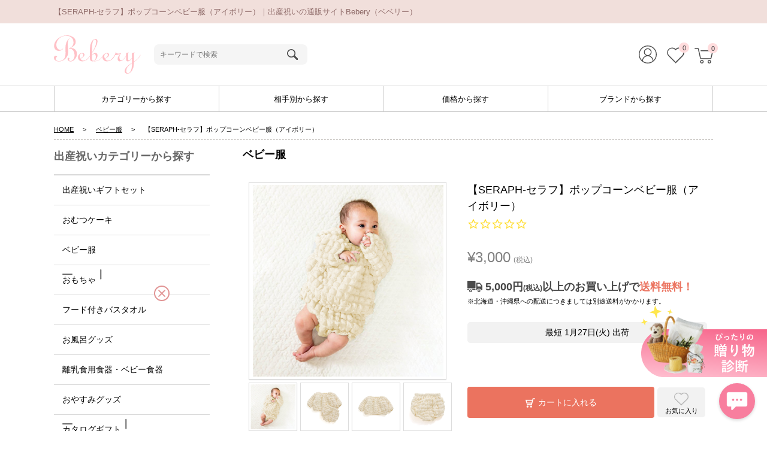

--- FILE ---
content_type: text/html; charset=UTF-8
request_url: https://www.bebery.jp/babyclothes/foi0031/
body_size: 37451
content:
<!DOCTYPE html>
<!--[if lt IE 7 ]><html class="ie6"><![endif]-->
<!--[if IE 7 ]><html class="ie7"><![endif]-->
<!--[if IE 8 ]><html class="ie8"><![endif]-->
<!--[if IE 9 ]><html class="ie9"><![endif]-->
<!--[if (gt IE 9)|!(IE)]><!-->
<html>
<!--<![endif]-->

<head>
			<!-- Google E-Commerce Tags -->
								<script>
				window.dataLayer = window.dataLayer || [];
				dataLayer.push({
					ecommerce: null
				}); // 前のecommerceオブジェクトを消去
				dataLayer.push({
					event: "view_item",
					ecommerce: {
						items: [{
							item_name: "【SERAPH-セラフ】ポップコーンベビー服（アイボリー）", // 商品名
							item_id: "FOI0031", // 商品番号
							price: "3,000", // 単品金額
							item_category: "messagecard_item", // 大カテゴリ
							item_category2: "babyclothes" // 中カテゴリ
						}]
					}
				});
			</script>
				<!-- Google Tag Manager -->
	<script>(function(w,d,s,l,i){w[l]=w[l]||[];w[l].push({'gtm.start':
	new Date().getTime(),event:'gtm.js'});var f=d.getElementsByTagName(s)[0],
	j=d.createElement(s),dl=l!='dataLayer'?'&l='+l:'';j.async=true;j.src=
	'https://www.googletagmanager.com/gtm.js?id='+i+dl;f.parentNode.insertBefore(j,f);
	})(window,document,'script','dataLayer','GTM-TPC9PC2');</script>
	<!-- End Google Tag Manager -->
	<link rel="canonical" href="https://www.bebery.jp/babyclothes/foi0031/">
	<meta name="viewport" content="width=device-width, initial-scale=1.0, viewport-fit=cover" />
	<meta http-equiv="Content-Type" content="text/html; charset=utf-8" />

	<meta name="robots" content="index,follow" />
	<title>【SERAPH-セラフ】ポップコーンベビー服（アイボリー）｜出産祝いの通販サイトBebery（ベベリー）</title>

	<!-- ==================== include css ==================== -->
	<link href="/resource/css/common.css?v=2026012006" rel="stylesheet" type="text/css" media="all" />
	<link href="/resource/css/spcontent.css?v=2026012006" rel="stylesheet" type="text/css" media="all" />
	<link href="/resource/css/import.css?v=2026012006" rel="stylesheet" type="text/css" media="all" />
	<link href="/resource/css/contact-form7-confirm.css?v=2026012006" rel="stylesheet" type="text/css" media="all" />
			<link href="/resource/css/freespace.css?v=2026012006" rel="stylesheet" type="text/css" media="all" />
		<link href="/resource/css/item-option.css?v=2026012006" rel="stylesheet" type="text/css" media="all" />
				<link href="/resource/css/babyclothes.css?v=2026012006" rel="stylesheet" type="text/css" media="all" />
		<link  rel="preload" href="/resource/css/others.css?v=2026012006" as="style" onload="this.onload=null;this.rel='stylesheet'" type="text/css" media="all" />
	<link  rel="preload" href="/resource/css/support.css?v=2026012006" as="style" onload="this.onload=null;this.rel='stylesheet'" type="text/css" media="all" />
	<link  rel="preload" href="/resource/css/sidebar.css?v=2026012006" as="style" onload="this.onload=null;this.rel='stylesheet'" type="text/css" media="all" />
	<!-- ==================== / include css ==================== -->

	<!-- ==================== include script head ==================== -->
	<script src="/resource/js/jquery-1.8.3.min.js" charset="utf-8"></script>
	<script src="/resource/js/jquery.display-more.js" charset="utf-8"></script>
	<script src="/resource/js/portamento.js" charset="utf-8"></script>
	<script src="/resource/js/bebery.js?v=2026012006" charset="utf-8"></script>
	<script src="/resource/js/beberyCartPrice.js?v=2026012006" charset="utf-8" defer></script>

	<script src="/resource/js/modernizr.custom.01176.js?v=2026012006" charset="utf-8"></script>

	<script src="/resource/js/lazyload.min.js"></script>
	<script type="text/javascript">
		$(function() {
			// 2021.02.05.ishikawa 画像の遅延読み込み
			$("img[data-src]").lazyload();
		});
	</script>


	
			<script src="/resource/js/share01.js?v=2026012006" charset="utf-8"></script>
	
	<script src="/resource/js/common01.js?v=2026012006" charset="utf-8"></script>
	<script src="/resource/js/slide.js?v=2026012006" charset="utf-8"></script>

			<script src="/resource/js/jquery.raty.js" charset="utf-8"></script>
	
	<script src="/resource/js/jquery.ui.datepicker-ja.min.js" charset="utf-8"></script>
	<script src="/resource/js/jquery-ui.min.js" charset="utf-8"></script>
	<script src="/resource/js/jqdialog.min.js" charset="utf-8"></script>
	<script src="/resource/js/jquery.fancybox.js" charset="utf-8"></script>
	<script src="/resource/js/jquery.upload-1.0.2.js" charset="utf-8"></script>
	<script src="/resource/js/contact-form7-confirm.js" charset="utf-8"></script>
	<script src="/resource/js/ajaxzip3.js" charset="utf-8"></script>

			<script type="text/javascript">
			$(document).ready(function() {
				$('.checkBox input[type=checkbox]').prettyCheckboxes();
				$('.radioBtn input[type=radio]').prettyCheckboxes();
				$('.inlineRadioBtn input[type=radio]').prettyCheckboxes({
					'display': 'inline'
				});
			});
		</script>
	
			<script type="text/javascript">
			if ((/(Android)/.test(navigator.userAgent) && /(Mobile)/.test(navigator.userAgent) || /iPhone/.test(navigator.userAgent)))
				document.write('<script src="/wp-content/themes/bebery_theme_0.1/sp/js/dispatcher.js?202601200621"></scr' + 'ipt>');
		</script>
	
	<!-- ==================== /include script head ==================== -->
				<meta name="description" content="ベビー服の一覧。かわいいベビー服や出産祝いに最適なギフトをお値打ち価格で販売しています。ギフトの購入金額によって特別値引もあり。" />
				<meta name="keywords" content="ベビー服,出産,ギフト,ベベリー,bebery" />
		<meta name="Author" content="PIARY">

	<!-- ==================== /SEO Social Meta ==================== -->
	<meta property="og:type" content="website">
	<meta property="og:title" content="【SERAPH-セラフ】ポップコーンベビー服（アイボリー）｜出産祝いの通販サイトBebery（ベベリー）">
	<meta property="og:description" content="ベビー服の一覧。かわいいベビー服や出産祝いに最適なギフトをお値打ち価格で販売しています。ギフトの購入金額によって特別値引もあり。">
	<meta property="og:image" content="https://www.bebery.jp/resource/img/bebery_og/babywear.jpg">

	
	<link rel="shortcut icon" type="image/vnd.microsoft.icon" href="/favicon.ico?v20210312" />
	<link rel="icon" type="image/vnd.microsoft.icon" href="/favicon.ico?v20210312" />
	<link rel="apple-touch-icon" href="/resource/img/webclip/icon_iwai.png?v20210312"/>	<link rel="index" href="/">
	<link rel='shortlink' href='https://www.bebery.jp/?p=30386' />
<link href="/wp-content/plugins/usc-e-shop/css/usces_cart.css" rel="stylesheet" type="text/css" /><link href="https://www.bebery.jp/wp-content/themes/bebery_theme_0.1/usces_cart.css" rel="stylesheet" type="text/css" />
<meta property="og:title" content="【SERAPH-セラフ】ポップコーンベビー服（アイボリー）">
<meta property="og:type" content="product">
<meta property="og:description" content="【SERAPH-セラフ】ポップコーンベビー服（アイボリー）">
<meta property="og:url" content="https://www.bebery.jp/babyclothes/foi0031/">
<meta property="og:image" content="">
<meta property="og:site_name" content="Bebery">	<style type="text/css">.recentcomments a{display:inline !important;padding:0 !important;margin:0 !important;}</style>

	

	
		<!-- Global site tag (gtag.js) - Google Analytics -->
		<script async src="https://www.googletagmanager.com/gtag/js?id=UA-67619343-1"></script>
		<script>
			window.dataLayer = window.dataLayer || [];

			function gtag() {
				dataLayer.push(arguments);
			}
			gtag('js', new Date());

			gtag('config', 'UA-67619343-1', {
				'optimize_id': 'OPT-KD55LWC'
			});
		</script>

		<!-- Global site tag (gtag.js) - Google Ads: 1070854123 -->
		<script async src="https://www.googletagmanager.com/gtag/js?id=AW-1070854123"></script>
		<script>
			window.dataLayer = window.dataLayer || [];

			function gtag() {
				dataLayer.push(arguments);
			}
			gtag('js', new Date());

			gtag('config', 'AW-1070854123', {
				'allow_enhanced_conversions': true
			});
		</script>
		
	
	<!-- Yotpo -->
	<script type="text/javascript">
		(function e() {
			var e = document.createElement("script");
			e.type = "text/javascript", e.async = true, e.src = "//staticw2.yotpo.com/7j8v8vMN8zpbWNsv0vB2tQJmAHTz84efvpcNqQzg/widget.js";
			var t = document.getElementsByTagName("script")[0];
			t.parentNode.insertBefore(e, t)
		})();
	</script>
	<!-- /Yotpo -->

	<!--190830tachioka-->
	<script>
		$(".fancybox_html").fancybox();

		/*function handleTouchMove(event){
			event.preventDefault();
		}

		$(function(){
			$(document).click(function(event){
				if($(event.target).hasClass("fancybox_html") || $(event.target).closest(".fancybox_html").length){
					//alert('fancy-open');
					$("body").addClass('fancybox-lock');
					document.addEventListener('touchmove',handleTouchMove,{passive:false});//スマホスクロール禁止
				}
				else if($(".fancybox-wrap").length){
					if(!$(event.target).closest(".fancybox-wrap").length){
						//alert('click outer');
						$("body").removeClass('fancybox-lock');
						document.removeEventListener('touchmove',handleTouchMove,{passive:false});//スマホスクロール復帰
					}
				}
			});
		});*/
	</script>
	<!--/190830tachioka-->

	<!-- Adobe Fonts -->
	<script>
		(function(d) {
			var config = {
					kitId: 'wlo8vgh',
					scriptTimeout: 3000,
					async: true
				},
				h = d.documentElement,
				t = setTimeout(function() {
					h.className = h.className.replace(/\bwf-loading\b/g, "") + " wf-inactive";
				}, config.scriptTimeout),
				tk = d.createElement("script"),
				f = false,
				s = d.getElementsByTagName("script")[0],
				a;
			h.className += " wf-loading";
			tk.src = 'https://use.typekit.net/' + config.kitId + '.js';
			tk.async = true;
			tk.onload = tk.onreadystatechange = function() {
				a = this.readyState;
				if (f || a && a != "complete" && a != "loaded") return;
				f = true;
				clearTimeout(t);
				try {
					Typekit.load(config)
				} catch (e) {}
			};
			s.parentNode.insertBefore(tk, s)
		})(document);
	</script>
	<!-- /Adobe Fonts -->

	<!-- Meta Pixel Code -->
<script>
!function(f,b,e,v,n,t,s)
{if(f.fbq)return;n=f.fbq=function(){n.callMethod?
n.callMethod.apply(n,arguments):n.queue.push(arguments)};
if(!f._fbq)f._fbq=n;n.push=n;n.loaded=!0;n.version='2.0';
n.queue=[];t=b.createElement(e);t.async=!0;
t.src=v;s=b.getElementsByTagName(e)[0];
s.parentNode.insertBefore(t,s)}(window, document,'script',
'https://connect.facebook.net/en_US/fbevents.js');
fbq('init', '148194953734354');
fbq('track', 'PageView');
</script>
<noscript><img height="1" width="1" style="display:none"
src="https://www.facebook.com/tr?id=148194953734354&ev=PageView&noscript=1"
/></noscript>
<!-- End Meta Pixel Code -->

</head>


		<body id="babyclothes"><!-- idでstyle切り替え -->
		
			<!-- Google Tag Manager (noscript) -->
			<noscript><iframe src="https://www.googletagmanager.com/ns.html?id=GTM-TPC9PC2"
			height="0" width="0" style="display:none;visibility:hidden"></iframe></noscript>
			<!-- End Google Tag Manager (noscript) -->

<!-- ▼facebook conversion pixel▼ -->
<!-- ▲facebook conversion pixel▲ -->

			
			<div id="pageTop">
				<!-- ==================== HEADER-AREA ==================== -->
				<div id="wrapHead">
					<header id="globalHeader">
						<div id="topNavi">
							<div class="pcTopOgLine">
								<div class="pcTopOgText_text">
																		<p class="headerTxt" id="headerTxt">
																					【SERAPH-セラフ】ポップコーンベビー服（アイボリー）｜出産祝いの通販サイトBebery（ベベリー）																			</p>
								</div>
							</div>

							<div class="topNaviCon clearfix u-flxMid">
								<div class="u-flxMid">
																			<a href="/" class="u-pR2">
											<img class="headerLogo c-decorationTitleSizeSVG c-decorationTitleSizeSVG--pc4rem" src="/resource/img/icon_logo_fixed.svg" alt="Bebery出産祝い">
										</a>
																	</div>
								<script type="text/javascript">
									if ((/(Android)/.test(navigator.userAgent) && /(Mobile)/.test(navigator.userAgent) || /iPhone/.test(navigator
											.userAgent)))
										document.write('<!--');
								</script>
								<script type="text/javascript">
$(document).ready(function(){
	$('input[name=h_subSearchBtn]').click( function() {
		var freeword = $('input[name=freeword]').val();
		if ( !freeword.replace(/\s+/g, "") ) {
			alert('検索語を入力してください');
			return false;
		}
	} );
} );
</script>
	<div class="searchItems clearfix">
	<form method="get" action="/">
		<input type="text" name="freeword" placeholder="キーワードで検索" class="searchWord"><input type="submit" name="h_subSearchBtn" value="" class="subSearchBtn">
		<input name="searchCateg" value="item" type="hidden">
	</form>
	</div>								<script type="text/javascript">
									if ((/(Android)/.test(navigator.userAgent) && /(Mobile)/.test(navigator.userAgent) || /iPhone/.test(navigator
											.userAgent)))
										document.write('-->');
								</script>
								<div class="" style="margin: 0 0 0 auto;">
									<div class="topNaviLeft">
																			</div>

									<!--ul class="topNaviRight headMember clearfix"-->
									<ul class="topNaviRight headMember clearfix u-flx u-fEnd">
										<!--li class="loginBox logOut"><img src="/resource/img/bx_loader.gif" class="nowLoading"></li-->
										<li class="logInOut"><a href="/usces-member/"><img class="" src="/resource/img/icon_loginout_fixed.svg" alt="" style="width: 30px; height: 30px;"></a>
										</li>
										<!--li class="clipBox"><a href="/clip/"><img class="ic" src="/resource/img/topnav05.png" alt="クリップ中">クリップ中<br><b>0</b>&nbsp;品</a></li-->
										<li class="clipBox"><a href="/clip/"><img class="" src="/resource/img/icon_clip_fixed.svg" alt="" style="width: 30px; height: 27px;"><b>0</b></a></li>
										<!--li class="cartBox"><a href="https://www.bebery.jp/usces-cart/"><img class="ic" src="/resource/img/topnav06.png" alt="ショッピングカート">ショッピングカート<br><span class="itemCart"><span class="item"><b>0</b></span>&nbsp;点（&nbsp;<span class="price"><b>\0</b></span>&nbsp;）</span></a></li-->
										<li class="cartBox"><a href="https://www.bebery.jp/usces-cart/"><img class="" src="/resource/img/icon_cart_fixed.svg" alt="" style="width: 31px; height: 26px;"><span class="itemCart"><span class="item cartBox__num"><b>0</b></span></span></a></li>
									</ul>
								</div>
							</div>
						</div>

						
						<!-- ========== /GLOBAL-NAV ========== -->
						<!-- ========== CATEGORY-NAV ========== -->

												<div id="categoryNaviWrap" class="clearfix">
							<!--div id="headerSearchWindow">
									</div-->
															<nav id="categoryNavi" class="offMenu">
									<div class="categoryNavi__inSpMenuSearch"><script type="text/javascript">
$(document).ready(function(){
	$('input[name=h_subSearchBtn]').click( function() {
		var freeword = $('input[name=freeword]').val();
		if ( !freeword.replace(/\s+/g, "") ) {
			alert('検索語を入力してください');
			return false;
		}
	} );
} );
</script>
	<div class="searchItems clearfix">
	<form method="get" action="/">
		<input type="text" name="freeword" placeholder="キーワードで検索" class="searchWord"><input type="submit" name="h_subSearchBtn" value="" class="subSearchBtn">
		<input name="searchCateg" value="item" type="hidden">
	</form>
	</div></div>
									<section>			<div class="textwidget"><!--h2 class="categoryNavi__header spOnly">出産祝い search</h2-->
<ul id="naviParentList" class="clearfix beberyIwaiPc_header">
    <div class="spOnly">
        <a href="/" onclick="gtag('event', 'click', {'event_category':'祝いSPメニュー', 'event_label':'祝いSPメニュー__出産祝いボタン', 'non_interaction':true});" data_gtm_click="祝いSPメニュー__出産祝いボタン">
            <p class="categoryNavi__link u-flx">出産祝い</p>
        </a>
    </div>
    <li class="naviParentTtl">
        <a class="noLink" href="">カテゴリーから探す</a>
        <ul class="dropdownNavi_full clearfix">
            <div class="dropdownNavi_full_row pcOnly">
                <div class="dropdownNavi_full_column">
                    <li><img class="dropdownNavi_full_item_img" src="/resource/img/cateicon_giftset.webp" alt="出産祝いギフトセット" /><a href="/giftset/" onclick="gtag('event', 'click', {'event_category':'ハンバーグメニュー', 'event_label':'ハンバーグメニュー__ギフトセット', 'non_interaction':true});" data_gtm_click="ハンバーグメニュー__ギフトセット">出産祝いギフトセット</a>
                    </li>
                    <li>
                        <img class="dropdownNavi_full_item_img" src="/resource/img/cateicon_towel.webp" alt="フード付きバスタオル" />
                        <a href="/special/bathtowel/" onclick="gtag('event', 'click', {'event_category':'ハンバーグメニュー', 'event_label':'ハンバーグメニュー__タオル', 'non_interaction':true});" data_gtm_click="ハンバーグメニュー__タオル">フード付きバスタオル</a>
                    </li>
                    <li class="dropdownNavi_full_sm"><img class="dropdownNavi_full_item_img" src="/resource/img/cateicon_catalog.webp" alt="カタログギフト" /><a href="/catalog/" onclick="gtag('event', 'click', {'event_category':'ハンバーグメニュー', 'event_label':'ハンバーグメニュー__カタログ', 'non_interaction':true});" data_gtm_click="ハンバーグメニュー__カタログ" class="dropdownNavi_full_sm_a">カタログギフト</a>
                        <ul class="dropdownNavi_full_sm_in">
                            <li><a href="/catalog/catalog_omedeto/">おめでとセレクション</a></li>
                            <li><a href="/catalog/catalog_nobinobibaby/">のびのびBaby</a></li>
                            <li><a href="/catalog/catalog_disney/">ディズニー</a></li>
                            <!-- <li><a href="/catalog/" onclick="gtag('event', 'click', {'event_category':'ハンバーグメニュー', 'event_label':'ハンバーグメニュー__カタログ', 'non_interaction':true});" data_gtm_click="ハンバーグメニュー__カタログ">すべて見る</a></li> -->
                        </ul>
                    </li>
                    <li><img class="dropdownNavi_full_item_img" src="/resource/img/cateicon_towelandblanket.webp" alt="タオル・ブランケット" /><a href="/towel_and_blanket/" onclick="gtag('event', 'click', {'event_category':'ハンバーグメニュー', 'event_label':'ハンバーグメニュー__タオル・ブランケット', 'non_interaction':true});" data_gtm_click="ハンバーグメニュー__タオル・ブランケット">タオル・ブランケット</a>
                    </li>
                    <!-- <li><img class="dropdownNavi_full_item_img" src="/resource/img/cateicon_homeandkitchengoods.png" alt="家電・キッチン用品" />
						<a href="/dailyitem/" onclick="gtag('event', 'click', {'event_category':'ハンバーグメニュー', 'event_label':'ハンバーグメニュー__家電・キッチン用品', 'non_interaction':true});" data_gtm_click="ハンバーグメニュー__家電・キッチン用品">家電・キッチン用品</a>
                    </li> -->
                </div>
                <div class="dropdownNavi_full_column">
                    <li><img class="dropdownNavi_full_item_img" src="/resource/img/cateicon_omutsu.webp" alt="おむつケーキ" /><a href="/omutsucake/" onclick="gtag('event', 'click', {'event_category':'ハンバーグメニュー', 'event_label':'ハンバーグメニュー__おむつケーキ', 'non_interaction':true});" data_gtm_click="ハンバーグメニュー__おむつケーキ">おむつケーキ</a>
                    </li>
                    <li><img class="dropdownNavi_full_item_img" src="/resource/img/cateicon_bathgoods.webp" alt="お風呂グッズ" /><a href="/bathgoods/" onclick="gtag('event', 'click', {'event_category':'ハンバーグメニュー', 'event_label':'ハンバーグメニュー__お風呂グッズ', 'non_interaction':true});" data_gtm_click="ハンバーグメニュー__お風呂グッズ">お風呂グッズ</a>
                    </li>
                    <li class="dropdownNavi_full_sm"><img class="dropdownNavi_full_item_img" src="/resource/img/cateicon_party.webp" alt="パーティーグッズ" /><a href="/tapestry/" onclick="gtag('event', 'click', {'event_category':'ハンバーグメニュー', 'event_label':'ハンバーグメニュー__パーティ', 'non_interaction':true});" data_gtm_click="ハンバーグメニュー__パーティ" class="dropdownNavi_full_sm_a">パーティーグッズ</a>
                        <ul class="dropdownNavi_full_sm_in">
                            <li><a href="/special/prj_celebrate_at_home/">タペストリー</a></li>
                            <!-- <li><a href="/tapestry/poster/">ポスター</a></li> -->
                            <!-- <li><a href="/tapestry/" onclick="gtag('event', 'click', {'event_category':'ハンバーグメニュー', 'event_label':'ハンバーグメニュー__パーティ', 'non_interaction':true});" data_gtm_click="ハンバーグメニュー__パーティ">すべて見る</a></li> -->
                        </ul>
                    </li>
                    <li><img class="dropdownNavi_full_item_img" src="/resource/img/cateicon_food.webp" alt="食品・お菓子・ドリンク" /><a href="/foods/" onclick="gtag('event', 'click', {'event_category':'ハンバーグメニュー', 'event_label':'ハンバーグメニュー__食品・お菓子・ドリンク', 'non_interaction':true});" data_gtm_click="ハンバーグメニュー__食品・お菓子・ドリンク">食品・お菓子・ドリンク</a>
                    </li>
                </div>
                <div class="dropdownNavi_full_column">
                    <li><img class="dropdownNavi_full_item_img" src="/resource/img/cateicon_babywear.webp" alt="ベビー服" /><a href="/babyclothes/" onclick="gtag('event', 'click', {'event_category':'ハンバーグメニュー', 'event_label':'ハンバーグメニュー__ベビーウェア', 'non_interaction':true});" data_gtm_click="ハンバーグメニュー__ベビーウェア">ベビー服</a>
                    </li>
                    <li><img class="dropdownNavi_full_item_img" src="/resource/img/cateicon_eat.webp" alt="離乳食用食器・ベビー食器" /><a href="/meal/" onclick="gtag('event', 'click', {'event_category':'ハンバーグメニュー', 'event_label':'ハンバーグメニュー__ベビー食器', 'non_interaction':true});" data_gtm_click="ハンバーグメニュー__ベビー食器">離乳食用食器・ベビー食器</a>
                    </li>
                    <li><img class="dropdownNavi_full_item_img" src="/resource/img/cateicon_gender.webp" alt="ジェンダーリビール" /><a href="/gender-reveal/" onclick="gtag('event', 'click', {'event_category':'ハンバーグメニュー', 'event_label':'ハンバーグメニュー__ジェンダーリビール', 'non_interaction':true});" data_gtm_click="ハンバーグメニュー__ジェンダーリビール">ジェンダーリビール</a>
                    </li>
					<li><img class="dropdownNavi_full_item_img" src="/resource/img/cateicon_flower.webp" alt="フラワーギフト" /><a href="/flower-gift/" onclick="gtag('event', 'click', {'event_category':'ハンバーグメニュー', 'event_label':'ハンバーグメニュー__フラワーギフト', 'non_interaction':true});" data_gtm_click="ハンバーグメニュー__フラワーギフト">フラワーギフト</a>
                    </li>
                </div>
                <div class="dropdownNavi_full_column">
                    <!-- <li><img class="dropdownNavi_full_item_img" src="/resource/img/cateicon_express.png" alt="出産祝いギフト特急便" /><a href="/special/gift_express/" onclick="gtag('event', 'click', {'event_category':'ハンバーグメニュー', 'event_label':'ハンバーグメニュー__特急便', 'non_interaction':true});" data_gtm_click="ハンバーグメニュー__特急便">出産祝いギフト特急便</a>
                    </li> -->
                    <li class="dropdownNavi_full_sm">
                        <img class="dropdownNavi_full_item_img" src="/resource/img/cateicon_toys.webp" alt="おもちゃ" />
                        <a href="/toys/" onclick="gtag('event', 'click', {'event_category':'ハンバーグメニュー', 'event_label':'ハンバーグメニュー__おもちゃ', 'non_interaction':true});" data_gtm_click="ハンバーグメニュー__おもちゃ" class="dropdownNavi_full_sm_a">おもちゃ</a>
                        <ul class="dropdownNavi_full_sm_in">
                            <li><a href="/toys/jellycat/">ジェリーキャット</a></li>
                            <li><a href="/toys/miffy/">ミッフィー</a></li>
                            <li><a href="/special/edinter/">GENI エド・インター</a></li>
                            <li><a href="/special/swimava/">スイマーバ</a></li>
                            <li><a href="/toys/osora-no-ehon/">おそらの絵本</a></li>
                            <!-- <li><a href="/toys/pb-tsumiki/">絵本のつみき</a></li> -->
                            <!-- <li><a href="/toys/" onclick="gtag('event', 'click', {'event_category':'ハンバーグメニュー', 'event_label':'ハンバーグメニュー__おもちゃ', 'non_interaction':true});" data_gtm_click="ハンバーグメニュー__おもちゃ">すべて見る</a></li> -->
                        </ul>
                    </li>
                    <li class="b-supersale"><img class="dropdownNavi_full_item_img" src="/resource/img/cateicon_oyasumi.webp" alt="おやすみグッズ" /><a href="/bedding/" onclick="gtag('event', 'click', {'event_category':'ハンバーグメニュー', 'event_label':'ハンバーグメニュー__おやすみグッズ', 'non_interaction':true});" data_gtm_click="ハンバーグメニュー__おやすみグッズ" class="b-supersale-item2">おやすみグッズ</a>
                    </li>
                    <li><img class="dropdownNavi_full_item_img" src="/resource/img/cateicon_bathcaregoods.webp" alt="洗剤・スキンケア用品" /><a href="/bath_skin/" onclick="gtag('event', 'click', {'event_category':'ハンバーグメニュー', 'event_label':'ハンバーグメニュー__バス・ケア用品', 'non_interaction':true});" data_gtm_click="ハンバーグメニュー__バス・ケア用品">洗剤・スキンケア用品</a>
                    </li>
                </div>
            </div>
            <div class="dropdownNavi_full_row spOnly">
                <div class="dropdownNavi_full_column">
                    <!-- <a href="/special/gift_express/" onclick="gtag('event', 'click', {'event_category':'ハンバーグメニュー', 'event_label':'ハンバーグメニュー__特急便', 'non_interaction':true});" data_gtm_click="ハンバーグメニュー__特急便">
                        <li><img class="dropdownNavi_full_item_img" src="/resource/img/cateicon_express.png" alt="出産祝いギフト特急便" />
                            <p>出産祝いギフト特急便</p>
                        </li>
                    </a> -->
                    <a href="/giftset/" onclick="gtag('event', 'click', {'event_category':'ハンバーグメニュー', 'event_label':'ハンバーグメニュー__ギフトセット', 'non_interaction':true});" data_gtm_click="ハンバーグメニュー__ギフトセット">
                        <li><img class="dropdownNavi_full_item_img" src="/resource/img/cateicon_giftset.webp" alt="出産祝いギフトセット" />
                            <p>出産祝いギフトセット</p>
                        </li>
                    </a>
                    <a href="/omutsucake/" onclick="gtag('event', 'click', {'event_category':'ハンバーグメニュー', 'event_label':'ハンバーグメニュー__おむつケーキ', 'non_interaction':true});" data_gtm_click="ハンバーグメニュー__おむつケーキ">
                        <li><img class="dropdownNavi_full_item_img" src="/resource/img/cateicon_omutsu.webp" alt="おむつケーキ" />
                            <p>おむつケーキ</p>
                        </li>
                    </a>
                    <a href="/babyclothes/" onclick="gtag('event', 'click', {'event_category':'ハンバーグメニュー', 'event_label':'ハンバーグメニュー__ベビーウェア', 'non_interaction':true});" data_gtm_click="ハンバーグメニュー__ベビーウェア">
                        <li><img class="dropdownNavi_full_item_img" src="/resource/img/cateicon_babywear.webp" alt="ベビー服" />
                            <p>ベビー服</p>
                        </li>
                    </a>
                </div>
                <div class="dropdownNavi_full_column">
                    <li class="dropdownNavi_full_sm">
                        <div class="u-flxAro">
                            <img class="dropdownNavi_full_item_img" src="/resource/img/cateicon_toys.webp" alt="おもちゃ" />
                            <a class="dropdownNavi_full_sm_a" href="/toys/">おもちゃ</a>
                        </div>
                        <ul class="dropdownNavi_full_sm_in p-leftSideCateMenu__list">
                            <a href="/toys/" onclick="gtag('event', 'click', {'event_category':'ハンバーグメニュー', 'event_label':'ハンバーグメニュー__おもちゃ', 'non_interaction':true});" data_gtm_click="ハンバーグメニュー__おもちゃ">
                                <li>
                                    <p>全てのおもちゃへ</p>
                                </li>
                            </a>
                            <a href="/toys/jellycat/" onclick="gtag('event', 'click', {'event_category':'ハンバーグメニュー', 'event_label':'ハンバーグメニュー__ジェリーキャット', 'non_interaction':true});" data_gtm_click="ハンバーグメニュー__ジェリーキャット">
                                <li>
                                    <p>└ ジェリーキャット</p>
                                </li>
                            </a>
                            <a href="/toys/miffy/" onclick="gtag('event', 'click', {'event_category':'ハンバーグメニュー', 'event_label':'ハンバーグメニュー__ミッフィー', 'non_interaction':true});" data_gtm_click="ハンバーグメニュー__ミッフィー">
                                <li>
                                    <p>└ ミッフィー</p>
                                </li>
                            </a>
                            <a href="/special/edinter/" onclick="gtag('event', 'click', {'event_category':'ハンバーグメニュー', 'event_label':'ハンバーグメニュー__エド・インター', 'non_interaction':true});" data_gtm_click="ハンバーグメニュー__エド・インター">
                                <li>
                                    <p>└ GENI エド・インター</p>
                                </li>
                            </a>
                            <a href="/special/swimava/" onclick="gtag('event', 'click', {'event_category':'ハンバーグメニュー', 'event_label':'ハンバーグメニュー__スイマーバ', 'non_interaction':true});" data_gtm_click="ハンバーグメニュー__スイマーバ">
                                <li>
                                    <p>└ スイマーバ</p>
                                </li>
                            </a>
                            <a href="/toys/osora-no-ehon/" onclick="gtag('event', 'click', {'event_category':'ハンバーグメニュー', 'event_label':'ハンバーグメニュー__おそらの絵本', 'non_interaction':true});" data_gtm_click="ハンバーグメニュー__おそらの絵本">
                                <li>
                                    <p>└ おそらの絵本</p>
                                </li>
                            </a>
                            <!-- <a href="/toys/pb-tsumiki/" onclick="gtag('event', 'click', {'event_category':'ハンバーグメニュー', 'event_label':'ハンバーグメニュー__絵本のつみき', 'non_interaction':true});" data_gtm_click="ハンバーグメニュー__絵本のつみき">
                                <li>
                                    <p>└ 絵本のつみき</p>
                                </li>
                            </a> -->
                            <!-- <a href="/toys/" onclick="gtag('event', 'click', {'event_category':'ハンバーグメニュー', 'event_label':'ハンバーグメニュー__おもちゃ', 'non_interaction':true});" data_gtm_click="ハンバーグメニュー__おもちゃ">
                                <li>
                                    <p>すべて見る</p>
                                </li>
                            </a> -->
                        </ul>
                    </li>
                    <a href="/special/bathtowel/" onclick="gtag('event', 'click', {'event_category':'ハンバーグメニュー', 'event_label':'ハンバーグメニュー__タオル', 'non_interaction':true});" data_gtm_click="ハンバーグメニュー__タオル">
                        <li class="b-supersale"><img class="dropdownNavi_full_item_img" src="/resource/img/cateicon_towel.webp" alt="フード付きバスタオル" />
                            <p>フード付きバスタオル</p>
                        </li>
                    </a>
                    <a href="/bathgoods/" onclick="gtag('event', 'click', {'event_category':'ハンバーグメニュー', 'event_label':'ハンバーグメニュー__お風呂グッズ', 'non_interaction':true});" data_gtm_click="ハンバーグメニュー__お風呂グッズ">
                        <li><img class="dropdownNavi_full_item_img" src="/resource/img/cateicon_bathgoods.webp" alt="お風呂グッズ" />
                            <p>お風呂グッズ</p>
                        </li>
                    </a>
                    <a href="/meal/" onclick="gtag('event', 'click', {'event_category':'ハンバーグメニュー', 'event_label':'ハンバーグメニュー__ベビー食器', 'non_interaction':true});" data_gtm_click="ハンバーグメニュー__ベビー食器">
                        <li><img class="dropdownNavi_full_item_img" src="/resource/img/cateicon_eat.webp" alt="離乳食用食器・ベビー食器" />
                            <p>離乳食用食器・ベビー食器</p>
                        </li>
                    </a>
                </div>
                <div class="dropdownNavi_full_column">
                    <a href="/bedding/" onclick="gtag('event', 'click', {'event_category':'ハンバーグメニュー', 'event_label':'ハンバーグメニュー__おやすみグッズ', 'non_interaction':true});" data_gtm_click="ハンバーグメニュー__おやすみグッズ">
                        <li class="b-supersale"><img class="dropdownNavi_full_item_img" src="/resource/img/cateicon_oyasumi.webp" alt="おやすみグッズ" />
                            <p>おやすみグッズ</p>
                        </li>
                    </a>
                    <li class="dropdownNavi_full_sm">
                        <div class="u-flxAro">
                            <img class="dropdownNavi_full_item_img" src="/resource/img/cateicon_catalog.webp" alt="カタログギフト" />
                            <a class="dropdownNavi_full_sm_a" href="/catalog/">カタログギフト</a>
                        </div>
                        <ul class="dropdownNavi_full_sm_in">
                            <a href="/catalog/" onclick="gtag('event', 'click', {'event_category':'ハンバーグメニュー', 'event_label':'ハンバーグメニュー__カタログ', 'non_interaction':true});" data_gtm_click="ハンバーグメニュー__カタログ">
                                <li>
                                    <p>全てのカタログギフトへ</p>
                                </li>
                            </a>
                            <a href="/catalog/catalog_omedeto/" onclick="gtag('event', 'click', {'event_category':'ハンバーグメニュー', 'event_label':'ハンバーグメニュー__おめでとセレクション', 'non_interaction':true});" data_gtm_click="ハンバーグメニュー__おめでとセレクション">
                                <li>
                                    <p>└ おめでとセレクション</p>
                                </li>
                            </a>
                            <a href="/catalog/catalog_nobinobibaby/" onclick="gtag('event', 'click', {'event_category':'ハンバーグメニュー', 'event_label':'ハンバーグメニュー__のびのびBaby', 'non_interaction':true});" data_gtm_click="ハンバーグメニュー__のびのびBaby">
                                <li>
                                    <p>└ のびのびBaby</p>
                                </li>
                            </a>
                            <a href="/catalog/catalog_disney/" onclick="gtag('event', 'click', {'event_category':'ハンバーグメニュー', 'event_label':'ハンバーグメニュー__ディズニー', 'non_interaction':true});" data_gtm_click="ハンバーグメニュー__ディズニー">
                                <li>
                                    <p>└ ディズニー</p>
                                </li>
                            </a>
                            <!-- <a href="/catalog/" onclick="gtag('event', 'click', {'event_category':'ハンバーグメニュー', 'event_label':'ハンバーグメニュー__カタログ', 'non_interaction':true});" data_gtm_click="ハンバーグメニュー__カタログ">
                                <li>
                                    <p>すべて見る</p>
                                </li>
                            </a> -->
                        </ul>
                    </li>
                    <li class="dropdownNavi_full_sm">
                        <div class="u-flxAro">
                            <img class="dropdownNavi_full_item_img" src="/resource/img/cateicon_party.webp" alt="パーティーグッズ" />
                            <a class="dropdownNavi_full_sm_a" href="/tapestry/">パーティーグッズ</a>
                        </div>
                        <ul class="dropdownNavi_full_sm_in">
                            <a href="/tapestry/" onclick="gtag('event', 'click', {'event_category':'ハンバーグメニュー', 'event_label':'ハンバーグメニュー__パーティ', 'non_interaction':true});" data_gtm_click="ハンバーグメニュー__パーティ">
                                <li>
                                    <p>全てのパーティーグッズへ</p>
                                </li>
                            </a>
                            <a href="/special/prj_celebrate_at_home/" onclick="gtag('event', 'click', {'event_category':'ハンバーグメニュー', 'event_label':'ハンバーグメニュー__タペストリー', 'non_interaction':true});" data_gtm_click="ハンバーグメニュー__タペストリー">
                                <li>
                                    <p>└ タペストリー</p>
                                </li>
                            </a>
                            <!-- <a href="/tapestry/poster/" onclick="gtag('event', 'click', {'event_category':'ハンバーグメニュー', 'event_label':'ハンバーグメニュー__ポスター', 'non_interaction':true});" data_gtm_click="ハンバーグメニュー__ポスター">
                                <li>
                                    <p>└ ポスター</p>
                                </li>
                            </a> -->
                            <!-- <a href="/tapestry/" onclick="gtag('event', 'click', {'event_category':'ハンバーグメニュー', 'event_label':'ハンバーグメニュー__パーティ', 'non_interaction':true});" data_gtm_click="ハンバーグメニュー__パーティ">
                                <li>
                                    <p>すべて見る</p>
                                </li>
                            </a> -->
                        </ul>
                    </li>
                </div>
                <div class="dropdownNavi_full_column">
                    <a href="/bath_skin/" onclick="gtag('event', 'click', {'event_category':'ハンバーグメニュー', 'event_label':'ハンバーグメニュー__バス・ケア用品', 'non_interaction':true});" data_gtm_click="ハンバーグメニュー__バス・ケア用品">
                        <li><img class="dropdownNavi_full_item_img" src="/resource/img/cateicon_bathcaregoods.webp" alt="洗剤・スキンケア用品" />
                            <p>洗剤・スキンケア用品</p>
                        </li>
                    </a>
                    <!-- <a href="/dailyitem/"
                            onclick="gtag('event', 'click', {'event_category':'ハンバーグメニュー', 'event_label':'ハンバーグメニュー__家電・キッチン用品', 'non_interaction':true});"
                            data_gtm_click="ハンバーグメニュー__家電・キッチン用品">
                            <li><img class="dropdownNavi_full_item_img"
                                            src="/resource/img/cateicon_homeandkitchengoods.png"
                                            alt="家電・キッチン用品" />
                                    <p>家電・キッチン用品</p>
                            </li>
                    </a> -->
                    <a href="/towel_and_blanket/" onclick="gtag('event', 'click', {'event_category':'ハンバーグメニュー', 'event_label':'ハンバーグメニュー__タオル・ブランケット', 'non_interaction':true});" data_gtm_click="ハンバーグメニュー__タオル・ブランケット">
                        <li><img class="dropdownNavi_full_item_img" src="/resource/img/cateicon_towelandblanket.webp" alt="タオル・ブランケット" />
                            <p>タオル・ブランケット</p>
                        </li>
                    </a>
                    <a href="/foods/" onclick="gtag('event', 'click', {'event_category':'ハンバーグメニュー', 'event_label':'ハンバーグメニュー__食品・お菓子・ドリンク', 'non_interaction':true});" data_gtm_click="ハンバーグメニュー__食品・お菓子・ドリンク">
                        <li><img class="dropdownNavi_full_item_img" src="/resource/img/cateicon_food.webp" alt="食品・お菓子・ドリンク" />
                            <p>食品・お菓子・ドリンク</p>
                        </li>
                    </a>
                    <a href="/gender-reveal/" onclick="gtag('event', 'click', {'event_category':'ハンバーグメニュー', 'event_label':'ハンバーグメニュー__ジェンダーリビール', 'non_interaction':true});" data_gtm_click="ハンバーグメニュー__ジェンダーリビール">
                        <li><img class="dropdownNavi_full_item_img" src="/resource/img/cateicon_gender.webp" alt="ジェンダーリビール" />
                            <p>ジェンダーリビール</p>
                        </li>
                    </a>
					<a href="/flower-gift/" onclick="gtag('event', 'click', {'event_category':'ハンバーグメニュー', 'event_label':'ハンバーグメニュー__フラワーギフト', 'non_interaction':true});" data_gtm_click="ハンバーグメニュー__フラワーギフト">
                        <li><img class="dropdownNavi_full_item_img" src="/resource/img/cateicon_flower.webp" alt="フラワーギフト" />
                            <p>フラワーギフト</p>
                        </li>
                    </a>
                </div>
            </div>
        </ul>
    </li>
    <li class="naviParentTtl">
        <a href="/by_boys_or_girls/">相手別から探す</a>
        <ul class="dropdownNavi_1col">
            <a href="/by_boys_or_girls/for_girls/" onclick="gtag('event', 'click', {'event_category':'gメニューcommon--性別', 'event_label':'gメニューcommon--性別__女の子', 'non_interaction':true});" data_gtm_click="gメニューcommon--性別__女の子">
                <li>女の子</li>
            </a>
            <a href="/by_boys_or_girls/for_boys/" onclick="gtag('event', 'click', {'event_category':'gメニューcommon--性別', 'event_label':'gメニューcommon--性別__男の子', 'non_interaction':true});" data_gtm_click="gメニューcommon--性別__男の子">
                <li>男の子</li>
            </a>
            <a href="/for_mom/" onclick="gtag('event', 'click', {'event_category':'gメニューcommon--性別', 'event_label':'gメニューcommon--性別__ママ', 'non_interaction':true});" data_gtm_click="gメニューcommon--性別__ママ">
                <li>ママ</li>
            </a>
        </ul>
    </li>
    <li class="naviParentTtl">
        <a href="/by_price/">価格から探す</a>
        <ul class="dropdownNavi_1col">
            <a href="/by_price/to3000/" onclick="gtag('event', 'click', {'event_category':'gメニューcommon--価格', 'event_label':'gメニューcommon--価格__to3000', 'non_interaction':true});" data_gtm_click="gメニューcommon--価格__to3000">
                <li>～ 3,000円</li>
            </a>
            <a href="/by_price/to5000/" onclick="gtag('event', 'click', {'event_category':'gメニューcommon--価格', 'event_label':'gメニューcommon--価格__to5000', 'non_interaction':true});" data_gtm_click="gメニューcommon--価格__to5000">
                <li>3,001円 ～ 5,000円</li>
            </a>
            <a href="/by_price/to8000/" onclick="gtag('event', 'click', {'event_category':'gメニューcommon--価格', 'event_label':'gメニューcommon--価格__to8000', 'non_interaction':true});" data_gtm_click="gメニューcommon--価格__to8000">
                <li>5,001円 ～ 8,000円</li>
            </a>
            <a href="/by_price/to10000/" onclick="gtag('event', 'click', {'event_category':'gメニューcommon--価格', 'event_label':'gメニューcommon--価格__to10000', 'non_interaction':true});" data_gtm_click="gメニューcommon--価格__to10000">
                <li>8,001円 ～ 10,000円</li>
            </a>
            <a href="/by_price/to15000/" onclick="gtag('event', 'click', {'event_category':'gメニューcommon--価格', 'event_label':'gメニューcommon--価格__to15000', 'non_interaction':true});" data_gtm_click="gメニューcommon--価格__to15000">
                <li>10,001円 ～ 15,000円</li>
            </a>
            <a href="/by_price/more/" onclick="gtag('event', 'click', {'event_category':'gメニューcommon--価格', 'event_label':'gメニューcommon--価格__more', 'non_interaction':true});" data_gtm_click="gメニューcommon--価格__more">
                <li>15,001円 ～</li>
            </a>
        </ul>
    </li>
    <li class="naviParentTtl spBurgerMenuBorderB">
        <a href="/special/brands/">ブランドから探す</a>
        <ul class="dropdownNavi_1col">
            <a href="/special/brands/" onclick="gtag('event', 'click', {'event_category':'gメニューcommon--ブランド', 'event_label':'gメニューcommon--ブランド__ブランド一覧', 'non_interaction':true});" data_gtm_click="gメニューcommon--ブランド__ブランド一覧">
                <li>
                    <p>■ ブランド一覧へ</p>
                </li>
            </a>
            <a href="/toys/jellycat/" onclick="gtag('event', 'click', {'event_category':'gメニューcommon--ブランド', 'event_label':'gメニューcommon--ブランド__ジェリーキャット', 'non_interaction':true});" data_gtm_click="gメニューcommon--ブランド__ジェリーキャット">
                <li>
                    <p>ジェリーキャット</p>
                </li>
            </a>
            <a href="/toys/miffy/" onclick="gtag('event', 'click', {'event_category':'gメニューcommon--ブランド', 'event_label':'gメニューcommon--ブランド__ミッフィー', 'non_interaction':true});" data_gtm_click="gメニューcommon--ブランド__ミッフィー">
                <li>
                    <p>ミッフィー</p>
                </li>
            </a>
            <!-- <a href="/special/pechat/" onclick="gtag('event', 'click', {'event_category':'gメニューcommon--ブランド', 'event_label':'gメニューcommon--ブランド__ペチャット', 'non_interaction':true});" data_gtm_click="gメニューcommon--ブランド__ペチャット">
                <li><p>ペチャット</p></li>
            </a> -->
            <a href="/special/kontex/" onclick="gtag('event', 'click', {'event_category':'gメニューcommon--ブランド', 'event_label':'gメニューcommon--ブランド__コンテックス', 'non_interaction':true});" data_gtm_click="gメニューcommon--ブランド__コンテックス">
                <li>
                    <p>コンテックス</p>
                </li>
            </a>
            <a href="/special/disney/" onclick="gtag('event', 'click', {'event_category':'gメニューcommon--ブランド', 'event_label':'gメニューcommon--ブランド__ディズニー', 'non_interaction':true});" data_gtm_click="gメニューcommon--ブランド__ディズニー">
                <li>
                    <p>ディズニー</p>
                </li>
            </a>
            <a href="/special/edinter/" onclick="gtag('event', 'click', {'event_category':'gメニューcommon--ブランド', 'event_label':'gメニューcommon--ブランド__エドインター', 'non_interaction':true});" data_gtm_click="gメニューcommon--ブランド__エドインター">
                <li>
                    <p>GENI エド・インター</p>
                </li>
            </a>
            <!-- a href="/special/edute/" onclick="gtag('event', 'click', {'event_category':'gメニューcommon--ブランド', 'event_label':'gメニューcommon--ブランド__エデュテ', 'non_interaction':true});">
				<li><p>エデュテ</p></li>
	        </a>
	        <a href="/special/le-creuset/" onclick="gtag('event', 'click', {'event_category':'gメニューcommon--ブランド', 'event_label':'gメニューcommon--ブランド__ルクルーゼ', 'non_interaction':true});">
				<li><p>ル・クルーゼ</p></li>
	        </a>
	        <a href="/special/mikihouse/" onclick="gtag('event', 'click', {'event_category':'gメニューcommon--ブランド', 'event_label':'gメニューcommon--ブランド__ミキハウス', 'non_interaction':true});">
				<li><p>ミキハウス</p></li>
	        </a>
	        <a href="/special/swimava/" onclick="gtag('event', 'click', {'event_category':'gメニューcommon--ブランド', 'event_label':'gメニューcommon--ブランド__スイマーバ', 'non_interaction':true});">
				<li><p>スイマーバ</p></li>
	        </a>
	        <a href="/special/marlmarl/" onclick="gtag('event', 'click', {'event_category':'gメニューcommon--ブランド', 'event_label':'gメニューcommon--ブランド__マール', 'non_interaction':true});">
				<li><p>マールマール</p></li>
	        </a>
	        <a href="/special/inic-coffee/" onclick="gtag('event', 'click', {'event_category':'gメニューcommon--ブランド', 'event_label':'gメニューcommon--ブランド__イニック', 'non_interaction':true});">
				<li><p>イニック・コーヒー</p></li>
	        </a>
	        <a href="/special/gobi/" onclick="gtag('event', 'click', {'event_category':'gメニューcommon--ブランド', 'event_label':'gメニューcommon--ブランド__ゴビ', 'non_interaction':true});">
				<li><p>ゴビカシミヤ</p></li>
	        </a>
	        <a href="/special/petit-maman/" onclick="gtag('event', 'click', {'event_category':'gメニューcommon--ブランド', 'event_label':'gメニューcommon--ブランド__プチママン', 'non_interaction':true});">
				<li><p>プチママン</p></li>
	        </a>
	        <a href="/special/cream-chantilly/" onclick="gtag('event', 'click', {'event_category':'gメニューcommon--ブランド', 'event_label':'gメニューcommon--ブランド__クリームシャンティ', 'non_interaction':true});">
				<li><p>クリームシャンティ</p></li>
	        </a>
	        <a href="/special/moomin/" onclick="gtag('event', 'click', {'event_category':'gメニューcommon--ブランド', 'event_label':'gメニューcommon--ブランド__ムーミン', 'non_interaction':true});">
				<li><p>ムーミン</p></li>
	        </a>
	        <a href="/special/ghibli/" onclick="gtag('event', 'click', {'event_category':'gメニューcommon--ブランド', 'event_label':'gメニューcommon--ブランド__ジブリ', 'non_interaction':true});">
				<li><p>ジブリ</p></li>
	        </a -->
        </ul>
    </li>
    <div class="spOnly">
        <a href="/uchiiwai/" onclick="gtag('event', 'click', {'event_category':'祝いSPメニュー', 'event_label':'祝いSPメニュー__出産内祝いボタン', 'non_interaction':true});" data_gtm_click="祝いSPメニュー__出産内祝いボタン">
            <p class="categoryNavi__link u-flx">出産内祝い（出産祝いのお返し）</p>
        </a>
    </div>
    <li class="naviParentTtl spOnly">
        <a class="noLink" href="">カテゴリーから探す</a>
        <ul class="dropdownNavi_full clearfix">
            <div class="dropdownNavi_full_row u-borTnone">
                <div class="dropdownNavi_full_column">
                    <a href="/uchiiwai/giftsets/" onclick="gtag('event', 'click', {'event_category':'SP内祝いメニューtop', 'event_label':'SP内祝いメニュー__ギフトセット', 'non_interaction':true});" data_gtm_click="SP内祝いメニュー__ギフトセット">
                        <li><img class="dropdownNavi_full_item_img" src="/resource/img/uchiiwai_2021/header/giftset.webp" alt="内祝いギフトセット">
                            <p>内祝いギフトセット</p>
                        </li>
                    </a>
                    <a href="/uchiiwai/catalog-gift/" onclick="gtag('event', 'click', {'event_category':'SP内祝いメニューtop', 'event_label':'SP内祝いメニューtop__カタログギフト', 'non_interaction':true});" data_gtm_click="SP内祝いメニューtop__カタログギフト">
                        <li><img class="dropdownNavi_full_item_img" src="/resource/img/uchiiwai_2021/header/catalog.webp" alt="カタログギフト">
                            <p>カタログギフト</p>
                        </li>
                    </a>
                    <a href="/uchiiwai/naire/" onclick="gtag('event', 'click', {'event_category':'SP内祝いメニューtop', 'event_label':'SP内祝いメニューtop__名入れギフト', 'non_interaction':true});" data_gtm_click="SP内祝いメニューtop__名入れギフト">
                        <li><img class="dropdownNavi_full_item_img" src="/resource/img/uchiiwai_2021/header/naire.webp" alt="名入れギフト">
                            <p>名入れギフト</p>
                        </li>
                    </a>
                </div>
                <div class="dropdownNavi_full_column">
                    <a href="/uchiiwai/towel_and_bedding/" onclick="gtag('event', 'click', {'event_category':'SP内祝いメニューtop', 'event_label':'SP内祝いメニューtop__タオル・寝具', 'non_interaction':true});" data_gtm_click="SP内祝いメニューtop__タオル・寝具">
                        <li><img class="dropdownNavi_full_item_img" src="/resource/img/uchiiwai_2021/header/towel.webp" alt="タオル・寝具">
                            <p>タオル・寝具</p>
                        </li>
                    </a>
                    <a href="/uchiiwai/sweets_and_drink/" onclick="gtag('event', 'click', {'event_category':'SP内祝いメニューtop', 'event_label':'SP内祝いメニューtop__スイーツ', 'non_interaction':true});" data_gtm_click="SP内祝いメニューtop__スイーツ">
                        <li><img class="dropdownNavi_full_item_img" src="/resource/img/uchiiwai_2021/header/sweets.webp" alt="スイーツ">
                            <p>スイーツ</p>
                        </li>
                    </a>
                    <a href="/uchiiwai/gourmet/" onclick="gtag('event', 'click', {'event_category':'SP内祝いメニューtop', 'event_label':'SP内祝いメニューtop__グルメ・食品', 'non_interaction':true});" data_gtm_click="SP内祝いメニューtop__グルメ・食品">
                        <li><img class="dropdownNavi_full_item_img" src="/resource/img/uchiiwai_2021/header/gourmet.webp" alt="グルメ・食品">
                            <p>グルメ・食品</p>
                        </li>
                    </a>
                </div>
                <div class="dropdownNavi_full_column">
                    <a href="/uchiiwai/tableware/" onclick="gtag('event', 'click', {'event_category':'SP内祝いメニューtop', 'event_label':'SP内祝いメニューtop__キッチン用品', 'non_interaction':true});" data_gtm_click="SP内祝いメニューtop__キッチン用品">
                        <li><img class="dropdownNavi_full_item_img" src="/resource/img/uchiiwai_2021/header/kitchen.webp" alt="キッチン用品">
                            <p>キッチン用品</p>
                        </li>
                    </a>
                    <!-- <a href="/uchiiwai/dailygoods/" onclick="gtag('event', 'click', {'event_category':'SP内祝いメニューtop', 'event_label':'SP内祝いメニューtop__家電・雑貨', 'non_interaction':true});" data_gtm_click="SP内祝いメニューtop__家電・雑貨">
                        <li><img class="dropdownNavi_full_item_img" src="/resource/img/uchiiwai_2021/header/goods.webp" alt="家電・雑貨">
                            <p>家電・雑貨</p>
                        </li>
                    </a> -->
                </div>
                <div class="dropdownNavi_full_column">
                    <a href="/uchiiwai/care_goods/" onclick="gtag('event', 'click', {'event_category':'SP内祝いメニューtop', 'event_label':'SP内祝いメニューtop__ケアグッズ', 'non_interaction':true});" data_gtm_click="SP内祝いメニューtop__ケアグッズ">
                        <li class="u-borBmenu"><img class="dropdownNavi_full_item_img" src="/resource/img/uchiiwai_2021/header/skincare.webp" alt="ケアグッズ">
                            <p>ケアグッズ</p>
                        </li>
                    </a>
                    <a href="/uchiiwai/giftbag/" onclick="gtag('event', 'click', {'event_category':'SP内祝いメニューtop', 'event_label':'SP内祝いメニューtop__ギフトバック', 'non_interaction':true});" data_gtm_click="SP内祝いメニューtop__ギフトバック">
                        <li><img class="dropdownNavi_full_item_img" src="/resource/img/uchiiwai_2021/header/giftbags.webp" alt="ギフトバック">
                            <p>ギフトバック</p>
                        </li>
                    </a>
                </div>
            </div>
        </ul>
    </li>
    <li class="naviParentTtl spOnly">
        <a href="#bebery_uchiiwai_person">相手別から探す</a>
        <ul class="dropdownNavi_1col">
            <a href="/by_boys_or_girls/for_girls/" onclick="gtag('event', 'click', {'event_category':'内祝いgメニューcommon--相手別', 'event_label':'内祝いgメニューcommon--相手別__両親', 'non_interaction':true});" data_gtm_click="内祝いgメニューcommon--相手別__両親">
                <li>
                    <p>両親</p>
                </li>
            </a>
            <a href="/by_boys_or_girls/for_boys/" onclick="gtag('event', 'click', {'event_category':'内祝いgメニューcommon--相手別', 'event_label':'内祝いgメニューcommon--相手別__親戚・親族', 'non_interaction':true});" data_gtm_click="内祝いgメニューcommon--相手別__親戚・親族">
                <li>
                    <p>親戚・親族</p>
                </li>
            </a>
            <a href="/for_mom/" onclick="gtag('event', 'click', {'event_category':'内祝いgメニューcommon--相手別', 'event_label':'内祝いgメニューcommon--相手別__兄弟・姉妹', 'non_interaction':true});" data_gtm_click="内祝いgメニューcommon--相手別__兄弟・姉妹">
                <li>
                    <p>兄弟・姉妹</p>
                </li>
            </a>
            <a href="/for_mom/" onclick="gtag('event', 'click', {'event_category':'内祝いgメニューcommon--相手別', 'event_label':'内祝いgメニューcommon--相手別__上司・年配の方', 'non_interaction':true});" data_gtm_click="内祝いgメニューcommon--相手別__上司・年配の方">
                <li>
                    <p>上司・年配の方</p>
                </li>
            </a>
            <a href="/for_mom/" onclick="gtag('event', 'click', {'event_category':'内祝いgメニューcommon--相手別', 'event_label':'内祝いgメニューcommon--相手別__友人・同僚', 'non_interaction':true});" data_gtm_click="内祝いgメニューcommon--相手別__友人・同僚">
                <li>
                    <p>友人・同僚</p>
                </li>
            </a>
            <a href="/for_mom/" onclick="gtag('event', 'click', {'event_category':'内祝いgメニューcommon--相手別', 'event_label':'内祝いgメニューcommon--相手別__グループ', 'non_interaction':true});" data_gtm_click="内祝いgメニューcommon--相手別__グループ">
                <li>
                    <p>グループ</p>
                </li>
            </a>
            <a href="/for_mom/" onclick="gtag('event', 'click', {'event_category':'内祝いgメニューcommon--相手別', 'event_label':'内祝いgメニューcommon--相手別__お子様がいるご家庭', 'non_interaction':true});" data_gtm_click="内祝いgメニューcommon--相手別__お子様がいるご家庭">
                <li>
                    <p>お子様がいるご家庭</p>
                </li>
            </a>
        </ul>
    </li>
    <li class="naviParentTtl spOnly">
        <a href="#bebery_uchiiwai_price">価格から探す</a>
        <ul class="dropdownNavi_1col">
            <a href="/uchiiwai/price_2500/" onclick="gtag('event', 'click', {'event_category':'内祝いgメニューcommon--価格', 'event_label':'内祝いgメニューcommon--価格__to3000', 'non_interaction':true});" data_gtm_click="内祝いgメニューcommon--価格__to3000">
                <li>
                    <p>～ 2,500円</p>
                </li>
            </a>
            <a href="/uchiiwai/price_5000/" onclick="gtag('event', 'click', {'event_category':'内祝いgメニューcommon--価格', 'event_label':'内祝いgメニューcommon--価格__to5000', 'non_interaction':true});" data_gtm_click="内祝いgメニューcommon--価格__to5000">
                <li>
                    <p>～ 5,000円</p>
                </li>
            </a>
            <a href="/uchiiwai/price_7500/" onclick="gtag('event', 'click', {'event_category':'内祝いgメニューcommon--価格', 'event_label':'内祝いgメニューcommon--価格__to8000', 'non_interaction':true});" data_gtm_click="内祝いgメニューcommon--価格__to8000">
                <li>
                    <p>～ 7,500円</p>
                </li>
            </a>
            <a href="/uchiiwai/price_10000/" onclick="gtag('event', 'click', {'event_category':'内祝いgメニューcommon--価格', 'event_label':'内祝いgメニューcommon--価格__to10000', 'non_interaction':true});" data_gtm_click="内祝いgメニューcommon--価格__to10000">
                <li>
                    <p>～ 10,000円</p>
                </li>
            </a>
            <a href="/uchiiwai/price_15000/" onclick="gtag('event', 'click', {'event_category':'内祝いgメニューcommon--価格', 'event_label':'内祝いgメニューcommon--価格__to15000', 'non_interaction':true});" data_gtm_click="内祝いgメニューcommon--価格__to15000">
                <li>
                    <p>～ 15,000円</p>
                </li>
            </a>
            <a href="/uchiiwai/price_15001/" onclick="gtag('event', 'click', {'event_category':'内祝いgメニューcommon--価格', 'event_label':'内祝いgメニューcommon--価格__more', 'non_interaction':true});" data_gtm_click="内祝いgメニューcommon--価格__more">
                <li>
                    <p>15,001円 ～</p>
                </li>
            </a>
        </ul>
    </li>
    <div class="spOnly no-arrow">
        <a href="#" onclick="gtag('event', 'click', {'event_category':'祝いSPメニュー', 'event_label':'祝いSPメニュー__出産内祝いボタン', 'non_interaction':true});" data_gtm_click="祝いSPメニュー__出産内祝いボタン">
            <p class="categoryNavi__link u-flx">Beberyからのお知らせ</p>
        </a>
    </div>
    <li class="naviParentTtl spOnly">
        <ul class="dropdownNavi_1col" style="display: block;">
            <a href="/support/info20230526/" class="hidden">
                <li>首都圏一部地域での配送遅延のお知らせ</li>
            </a>
            <a href="/support/postage202306/">
                <li>転送時の追加送料について</li>
            </a>
        </ul>
    </li>
</ul>
<div class="spOnly">
    <!-- div class="u-mW1 u-mB0 u-mT2">
		<a href="https://www.piary.jp/gift/mothersday/" target="_blank"><img src="/resource/img/menu_bnr_mothersday.webp" alt="PIARYの母の日ギフト" width="290" height="62" class="u-blk u-hA u-w100"></a>
	</div -->
    <!-- div class="u-m1 u-mB0 u-mT2">
      <a href="/uchiiwai/" target="_blank" onclick="gtag('event', 'click', {'event_category':'SPメニューバナー', 'event_label':'内祝いバナー', 'non_interaction':true});"><img class="u-w100" src="/resource/img/uchiiwai_banner.jpg" alt="出産祝いのお返し"></a>
    </div -->
    <div class="u-flx u-flx--cen u-pTB20">
        <a class="u-mW20" href="https://instagram.com/bebery_inst" onclick="gtag('event', 'click', {'event_category':'gメニューcommon--その他', 'event_label':'gメニューcommon--その他__snsインスタ', 'non_interaction':true});" data_gtm_click="gメニューcommon--その他__snsインスタ">
            <img class="u-borR" src="/resource/img/sidebar/fix_bt_insta_grey.svg" alt="Instagram">
        </a>
        <a class="u-mW20" href="https://twitter.com/bebery_webshop" onclick="gtag('event', 'click', {'event_category':'gメニューcommon--その他', 'event_label':'gメニューcommon--その他__snsフェイスブック', 'non_interaction':true});" data_gtm_click="gメニューcommon--その他__snsフェイスブック">
            <img class="u-borR" src="/resource/img/sidebar/fix_bt_tw_grey.svg" alt="Facebook">
        </a>
        <a class="u-mW20" href="https://www.facebook.com/Bebery" onclick="gtag('event', 'click', {'event_category':'gメニューcommon--その他', 'event_label':'gメニューcommon--その他__snsフェイスブック', 'non_interaction':true});" data_gtm_click="gメニューcommon--その他__snsフェイスブック">
            <img class="u-borR" src="/resource/img/sidebar/fix_bt_fb_grey.svg" alt="Facebook">
        </a>
    </div>
    <div class="u-p1">
        <a href="/gender-reveal/" onclick="gtag('event', 'click', {'event_category':'gメニューcommon--その他', 'event_label':'gメニューcommon--その他__ジェンダーリビールバナー', 'non_interaction':true});" data_gtm_click="gメニューcommon--その他__ジェンダーリビールバナー">
            <img src="/resource/img/gender/bn_gender.webp" alt="ジェンダーリビール">
        </a>
    </div>
    <div class="u-p1">
        <a href="https://www.piary.jp/social-gift/" onclick="gtag('event', 'click', {'event_category':'gメニューcommon--その他', 'event_label':'gメニューcommon--その他__ソーシャルギフトバナー', 'non_interaction':true});" data_gtm_click="gメニューcommon--その他__ジェンダーリビールバナー">
            <img src="/resource/img/top/new/bn_social-gift.webp" alt="ソーシャルギフト・eギフトならP.S.GIFT">
        </a>
    </div>
    <div class="u-p1">
        <a href="https://www.the-de.jp/" onclick="gtag('event', 'click', {'event_category':'gメニューcommon--その他', 'event_label':'gメニューcommon--その他__theDeバナー', 'non_interaction':true});" data_gtm_click="gメニューcommon--その他__theDe">
            <img src="/resource/img/top/new/bn_the-de.webp" alt="内祝い・お祝い・ギフト・贈り物の通販サイトtheDe(ザディー)">
        </a>
    </div>
    <div class="u-p1">
        <a href="/special/to-3piece/" onclick="gtag('event', 'click', {'event_category':'gメニューcommon--その他', 'event_label':'gメニューcommon--その他__3pieceバナー', 'non_interaction':true});" data_gtm_click="gメニューcommon--その他__3piece">
            <img src="/resource/img/top/new/bn_3piece.webp" alt="3piece ハイブランド・グルメ・コスメ等 限定価格で手に入る！">
        </a>
    </div>
    <div class="u-mB10e u-p1">
        <a href="https://entowa.piary.jp/" onclick="gtag('event', 'click', {'event_category':'gメニューcommon--その他', 'event_label':'gメニューcommon--その他__えんとわバナー', 'non_interaction':true});" data_gtm_click="gメニューcommon--その他__えんとわ">
            <img src="/resource/img/top/new/bn_entowa.webp" alt="香典返し・法事法要の引き出物の通販サイト えんとわ">
        </a>
    </div>
</div></div>
		</section>									<p class="btnCloseMenu"></p>
								</nav>
													</div>
						<script type="text/javascript">
							$(document).ready(function() {
								var slidedownParentElem = $('#naviParentList .naviParentTtl');
								var slidedownNavElem = slidedownParentElem.children('ul');
								var slidedownParentSubElem = $('#naviParentList .dropdownNavi_full_sm')
								// slidedownNavElem.css('top',slidedownParentElem.outerHeight()+'px');

								//全体ドロップダウン position left 付与
								/*function addNaviPos(i){
									var naviEqNum = slidedownParentElem.eq(i);
									var naviHasClass = naviEqNum.children('ul').attr('class');
									if( naviHasClass.indexOf('dropdownNavi_full') > - 1 && naviEqNum.children('ul').css('left') == '0px' ){
										var naviOffset = naviEqNum.offset().left;
										var naviPos = $('#categoryNaviWrap').offset().left - naviOffset;
										naviEqNum.children('ul').css('left',naviPos + 'px');
									}
								};*/

								if ((/(Android)/.test(navigator.userAgent) && /(Mobile)/.test(navigator.userAgent) || /iPhone/.test(navigator.userAgent))) {
									slidedownParentSubElem.hover(function() {
										$(this).children('ul').slideDown('normal');
									}, function() {
										$(this).children('ul').slideUp('normal');
									});
								} else {
									//PC設定
									slidedownParentElem.hover(function() {
										$(this).css('border-bottom-color', '#FFF');
										$(this).children('ul').slideDown('normal');
										//addNaviPos(slidedownParentElem.index(this));
									}, function() {
										$(this).css('border-bottom-color', '#CACACA');
										$(this).children('ul').hide();
									});
									slidedownParentSubElem.on({
										'mouseenter': function() {
											$(this).children('ul').slideDown(300);
										},
										'mouseleave': function() {
											$(this).children('ul').slideUp(300);
										}
									});
								}

							});
						</script>
						

												<!--nav id="categoryNav">
				<ul class="no_smooth_scroll">

		
				</ul>
			</nav-->
						
						<script type="text/javascript">
							$("#categoryNav ul li").hover(function() {
								if ((/(Android)/.test(navigator.userAgent) && /(Mobile)/.test(navigator.userAgent) || /iPhone/.test(navigator.userAgent))) return false; //スマホ非表示
								$(this).children(".subcategory").slideDown("normal");
							}, function() {
								$(this).children(".subcategory").hide();
							});
						</script>

						<link rel="stylesheet" href="/resource/js/slick/slick.css" media="all">
						<script src="/resource/js/slick/slick.min.js"></script>

						
						<script type="text/javascript">
							$(function() {

								if ((/(Android)/.test(navigator.userAgent) && /(Mobile)/.test(navigator.userAgent) || /iPhone/.test(navigator.userAgent))) {
									//SP設定
									sliderSize = 3;
									$('.popularItemSlider .itemWrap ul.itemBlock-default li').css('margin', '0 5px');
								} else {
									//PC設定
									sliderSize = 4;
									$('.popularItemSlider .itemWrap ul.itemBlock-default li').css('margin', '0 20px');
								}

								//オプション値
								$('.popularItemSlider .itemBlock-default').slick({
									dots: true,
									draggable: false,
									infinite: false,
									speed: 1000,
									slidesToShow: sliderSize,
									slidesToScroll: sliderSize,
								});

								//スライダーのドット 横幅
								for (var i = 0; i < $('.popularItemSlider .slick-dots').length; i++) {
									var eachDots = $('.popularItemSlider .slick-dots').eq(i).children('li');
									var eachDotsSize = eachDots.length;
									eachDots.css('width', 100 / eachDotsSize + '%');
								};

								//進む・戻る 表示・非表示
								$('.popularItemSlider .slick-disabled').hide();
								$('.slick-arrow,.slick-dots li').on('click', function() {
									$(this).parents('.itemBlock-default').children('.slick-arrow').show();
									$(this).parents('.itemBlock-default').children('.slick-disabled').hide();
								})


								//ランキング切替
								var changeSwitch = $('#ranKingSwicthContent .catswitch li');
								var changeContent = $('#ranKingSwicthContent .catContent div.changeTarget');
								$('#ranKingSwicthContent .catContent div.changeTarget').hide();
								$('#ranKingSwicthContent .catContent div.active').show();
								changeSwitch.on('click', function() {
									var i = changeSwitch.index(this);
									changeSwitch.removeClass('active').eq(i).addClass('active');
									changeContent.hide().removeClass('active').eq(i).addClass('active').show();

									$('.popularItemSlider .itemBlock-default').slick('setPosition');
								})

							})
						</script>


						<!-- ========== /CATEGORY-NAV ========== -->
					</header>
				</div>
				<!--div class="top_information">
		<p class="top_maintainance__title">システム障害のお詫び</p>
		<p>Beberyをご利用いただきまして誠にありがとうございます。<br>
		2020年4月30日（木）20時頃より一時的なアクセス集中のため、商品が購入できない状態が続いておりました。<br>
		この度はご不便・ご迷惑をお掛けし、大変申し訳ございませんでした。
		</p>
	</div-->
				<!-- ==================== /HEADER-AREA ==================== -->
				<!-- ==================== fix-AREA ==================== -->
				<script type="text/javascript">
					jQuery(document).ready(function($) {
						//var fixArea = $( 'div[class=fixArea]' );
						var fixArea = $('div[class=p-fixBtnGoPagetop]');
						$(window).scroll(function() {
							if ($(this).scrollTop() > 200) fixArea.fadeIn();
							else fixArea.fadeOut();
						});
					});
				</script>
				<div class="fixArea" style="display:none">
					<!-- p><a href="/support/campaign_pouch/"><img src="/resource/img/support/novelty/bn_noventypouch_f.jpg"></a></p -->
					<!-- p class="side-mothersday"><a href="http://www.piary.jp/gift/special/fathersday/" target="_blank"><img src="/resource/img/side_fathers_bebery.gif" width="100%" height="100%"></a></p -->
					<!-- p class="side-mothersday"><a href="http://www.piary.jp/gift/special/mothersday/" target="_blank"><img src="/resource/img/side_mothers_bebery.gif" width="100%" height="100%"></a></p -->
					<p class="u-textR pageTop"><a href="#pageTop"><img src="/resource/img/fix_bt_top.png" width="57" height="57" alt="Pagetop"></a></p>
					<p class="u-textR  u-mR08 bt-fb"><a href="https://www.facebook.com/Bebery" target="_blank"><img src="/resource/img/sidebar/fix_bt_fb.png" width="40" height="40" alt="Facebook"></a></p>
					<p class="u-textR  u-mR08 bt-insta"><a href="https://instagram.com/bebery_inst" target="_blank"><img src="/resource/img/sidebar/fix_bt_insta.png" width="40" height="40" alt="Instagram"></a></p>
				</div>

				<!-- div class="p-fixBtnGoPagetop" style="display: none;">
					<a href="#pageTop"><img class="c-decorationTitleSizeSVG c-decorationTitleSizeSVG--pc2rem c-decorationTitleSizeSVG--sp3rem" src="/resource/img/fixbtn_top.svg"></a>
				</div -->

				<div class="giftConcierge-btn">
    				<a class="giftConciergeIframe" data-fancybox-type="iframe" href="https://www.bebery.jp/gift-concierge/" onclick="gtag('event', 'tap', {'event_category':'ギフトコンシェルジュ', 'event_label':'アイコン', 'non_interaction':true, 'value': '0'});">
        				<img class="u-pc-blk" src="/resource/img/giftconcierge/gift-concierge-icon.svg">
        				<img class="u-sp-blk" src="/resource/img/giftconcierge/gift-concierge-icon-sp.svg">
    				</a>
				</div>

								<!-- ==================== /fix-AREA ==================== --><script type="text/javascript">
	var send_flg = false;

	var loop_cnt = 0;

	function dialog_view_page() {
		$.jqDialog.notify("カートに追加しました！", 2);
		send_flg = false;
		loop_cnt = 0;
	}

	function alert_error_page(error) {
		alert(error);
		send_flg = false;
		loop_cnt = 0;
	}

	function cart_renewal(total_price, total_quant) {
		$('.cartBox dl dt span').text(total_quant);
		$('.cartBox dl dd').text("¥" + addFigure(total_price));
	}

	function addFigure(str) {
		var num = new String(str).replace(/,/g, "");
		while (num != (num = num.replace(/^(-?\d+)(\d{3})/, "$1,$2")));
		return num;
	}

	// 20150429 PIARY kato modify
	// キャッシュ化の影響？でphpのフラグを取得できていなかったので、phpを排除してAjaxの同期通信でチェックを行う
	// レスポンスが非常に遅い…何とかならないものか
	function totalValidate() {
		var flg = true;
		jQuery.ajax({
			type: "POST",
			dataType: "json",
			async: false,
			url: '/wp-content/themes/bebery_theme_0.1/json/ajax_accessdb.php',
			data: {
				code: $('input[name=code]').val(),
				action: 'totalValidate'
			},
			success: function(result) {
				if (result.flg == false) {
					alert(result.msg);
					flg = false;
				}
			},
			error: function(result) {
				alert("データ通信エラー");
				flg = false;
			}
		});
		return flg;
	}

	function fdValidate() {
		var flg = true;

		jQuery.ajax({
			type: "POST",
			dataType: "text",
			async: false,
			url: '/wp-content/themes/bebery_theme_0.1/json/ajax_accessdb.php',
			data: {
				code: $('input[name=code]').val(),
				action: 'fdvalidate',
			},
			success: function(result) {
				if (result == 'false') {
					alert("引き出物宅配セットは他商品と同時購入・同梱不可のため追加することができません。別途ご注文をお願いいたします。");
					flg = false;
				} else if (result == 'true') {
					flg = true;
				}
			},
			error: function(result) {
				alert("データ通信エラー");
				flg = false;
			},
		});

		return flg;
	}

	function khadValidate() {

		var flg = true;

		jQuery.ajax({
			type: "POST",
			dataType: "text",
			async: false,
			url: '/wp-content/themes/bebery_theme_0.1/json/ajax_accessdb.php',
			data: {
				code: $('input[name=code]').val(),
				action: 'khadvalidate',
			},
			success: function(result) {
				if (result == 'false') {
					alert("商品番号にKHADと付く商品は他商品と同時購入・同梱不可のため追加することができません。別途ご注文をお願いいたします。");
					flg = false;
				} else if (result == 'true') {
					flg = true;
				}
			},
			error: function(result) {
				alert("データ通信エラー");
				flg = false;
			},
		});

		return flg;
	}

	function adValidate() {

		var flg = true;

		jQuery.ajax({
			type: "POST",
			dataType: "text",
			async: false,
			url: '/wp-content/themes/bebery_theme_0.1/json/ajax_accessdb.php',
			data: {
				code: $('input[name=code]').val(),
				action: 'advalidate',
			},
			success: function(result) {
				if (result == 'false') {
					alert("商品番号にADと付く商品は他商品と同時購入・同梱不可のため追加することができません。別途ご注文をお願いいたします。");
					flg = false;
				} else if (result == 'true') {
					flg = true;
				}
			},
			error: function(result) {
				alert("データ通信エラー");
				flg = false;
			},
		});

		return flg;
	}

	function elsValidate() {

		var flg = true;

		jQuery.ajax({
			type: "POST",
			dataType: "text",
			async: false,
			url: '/wp-content/themes/bebery_theme_0.1/json/ajax_accessdb.php',
			data: {
				code: $('input[name=code]').val(),
				action: 'elsvalidate',
			},
			success: function(result) {
				if (result == 'false') {
					alert("エクセレントカタログギフトは他商品と同時購入・同梱不可のため追加することができません。別途ご注文をお願いいたします。");
					flg = false;
				} else if (result == 'true') {
					flg = true;
				}
			},
			error: function(result) {
				alert("データ通信エラー");
				flg = false;
			},
		});

		return flg;


	}

	function mlthValidate() {
		var flg = true;

		jQuery.ajax({
			type: "POST",
			dataType: "text",
			async: false,
			url: '/wp-content/themes/bebery_theme_0.1/json/ajax_accessdb.php',
			data: {
				code: $('input[name=code]').val(),
				action: 'mlthvalidate',
			},
			success: function(result) {
				if (result == 'false') {
					alert("商品番号にMLTHと付く商品は他商品と同時購入・同梱不可のため追加することができません。別途ご注文をお願いいたします。");
					flg = false;
				} else if (result == 'true') {
					flg = true;
				}
			},
			error: function(result) {
				alert("データ通信エラー");
				flg = false;
			},
		});

		return flg;
	}

	function thValidate() {
		var flg = true;

		jQuery.ajax({
			type: "POST",
			dataType: "text",
			async: false,
			url: '/wp-content/themes/bebery_theme_0.1/json/ajax_accessdb.php',
			data: {
				code: $('input[name=code]').val(),
				action: 'thvalidate',
			},
			success: function(result) {
				if (result == 'false') {
					alert("商品番号にTHと付く商品は他商品と同時購入・同梱不可のため追加することができません。別途ご注文をお願いいたします。");
					flg = false;
				} else if (result == 'true') {
					flg = true;
				}
			},
			error: function(result) {
				alert("データ通信エラー");
				flg = false;
			},
		});

		return flg;
	}

	function mlcgValidate() {
		var flg = true;

		jQuery.ajax({
			type: "POST",
			dataType: "text",
			async: false,
			url: '/wp-content/themes/bebery_theme_0.1/json/ajax_accessdb.php',
			data: {
				code: $('input[name=code]').val(),
				action: 'mlcgvalidate',
			},
			success: function(result) {
				if (result == 'false') {
					alert("商品番号にMLCGと付く商品は他商品と同時購入・同梱不可のため追加することができません。別途ご注文をお願いいたします。");
					flg = false;
				} else if (result == 'true') {
					flg = true;
				}
			},
			error: function(result) {
				alert("データ通信エラー");
				flg = false;
			},
		});

		return flg;
	}

	// 20150311:追加
	function srpValidate() {
		var flg = true;

		jQuery.ajax({
			type: "POST",
			dataType: "text",
			async: false,
			url: '/wp-content/themes/bebery_theme_0.1/json/ajax_accessdb.php',
			data: {
				code: $('input[name=code]').val(),
				action: 'srpvalidate',
			},
			success: function(result) {
				if (result == 'false') {
					alert("商品番号にSRPと付く商品は、PIARYショールームのプリンタご利用料金お支払用のパック商品です。\n他の商品との同時購入は出来ませんので、別途ご注文をお願いいたします。");
					flg = false;
				} else if (result == 'true') {
					flg = true;
				}
			},
			error: function(result) {
				alert("データ通信エラー");
				flg = false;
			},
		});

		return flg;
	}
	// 20150501 PIARY kato end

	function optionValidate() {
		var flg = true;

		// 2014.3.14 nagano-add
		var radio_useful = false;
		var radio_title = "";
		$('input[type=radio][class*=required]').each(function() {
			var name = $(this).attr('name');

			/* 20140520:エラー部分までスクロールさせるための座標を設定 */
			if ($(this).parent().parent().parent().find('h6').size()) {
				var target = $(this).parent().parent().parent().find('h6').offset().top;
			} else {
				var target = $(this).parent().parent().parent().parent().find('h6').offset().top;
			}

			var title = $(this).parent().parent().parent().find('h6').text().replace("※必須", "");
			if (!title) title = $(this).parent().parent().parent().parent().find('h6').text().replace("※必須", "");
			var useful = false;
			$(this).parent().parent().find("label").each(function() {
				var cls = $(this).hasClass("checked");
				if (cls == true) {
					var for_name = $(this).attr("for");
					useful = cls;
				}
			});
			if (!useful) {
				radio_useful = true;
				radio_title = title;
				radio_y = target;
			}
		});
		if (radio_useful) {
			alert('以下の購入オプションをご指定ください。' + "\n\n" + radio_title);
			$('html,body').animate({
				scrollTop: radio_y - 10
			}, 'middle');
			return false;
		}
		// 2014.3.14 nagano-add-end


		// 必須項目プルダウンメニューバリデートチェック
		var select_flg = true;
		var select_title = '';
		var select_targetY = '';
		$("section.inputBlock select.required").each(function() {
			// 「選択してください」以外が選択されているかどうかのチェック
			if ($(this).val().match(/選択してください/) !== null) {
				// 選択していない項目名取得
				select_title = $(this).parent().find('h6').text().replace("※必須", "");

				// 選択していない項目の表示位置Y座標取得
				select_targetY = $(this).parent().find('h6').offset().top;

				select_flg = false;
				return false;
			}
		});
		if (!select_flg) {
			// 未選択時処理
			alert('以下の購入オプションをご指定ください。\n\n' + select_title);
			$('html,body').animate({
				scrollTop: select_targetY - 10
			}, 'middle');
			return false;
		}


		$('form').find('input[type=text]').each(function() {

			var cls = $(this).attr('class');
			if (cls != undefined) {
				// console.log( "cls=" + cls );
				var val = $(this).val();
				var max = parseInt($(this).attr('maxlength'));
				var min = parseInt($(this).attr('minlength'));

				// console.log( $(this).parent().parent().parent().find( 'th' ).text() );

				var title = $(this).parent().parent().parent().find('th').text().replace("※必須", "");

				/* 20140520:エラー部分までスクロールさせるための座標を設定（thが見つからない場合は処理なし） */
				if ($(this).parent().parent().parent().find('th').size()) {
					var target = $(this).parent().parent().parent().find('th').offset().top;
				}

				// console.log( cls + "===>" + val );

				if (flg && val != val.replace(/[!"#$%&',;<=>?\\]/gi, '')) {

					if (title == undefined) alert("不正な文字列を検出いたしました。");
					else alert(title + "に不正な文字列を検出いたしました。");

					flg = false;
				}

				// console.log( "val = " + val );
				// console.log( "val.rep = " + val.replace(/[!"#$%&',\/;<=>?\\]/gi, '') );
				// flg = false;

				if (flg && min == max && min > 0 && max > 0) {
					var text_y = target; // 20140520:スクロール先y座標
					if (val.length != min) {

						if (title == undefined) alert("文字数は" + min + "文字で入力してください。");
						else alert(title + "の文字数は" + min + "文字で入力してください。");
						$('html,body').animate({
							scrollTop: text_y - 10
						}, 'middle'); //20140520:スクロール
						flg = false;
					}
				} else

				if (flg && min > 0) {
					var text_y = target; // 20140520:スクロール先y座標
					if (val.length < min) {

						if (title == undefined) alert(min + "文字以上入力してください。");
						else alert(title + "へは" + min + "文字以上入力してください。");
						$('html,body').animate({
							scrollTop: text_y - 10
						}, 'middle'); //20140520:スクロール
						flg = false;
					}
				} else
				if (flg && max > 0) {
					var text_y = target; // 20140520:スクロール先y座標
					if (val.length > max) {

						if (title == undefined) alert(max + "文字以内で入力してください。");
						else alert(title + "へは" + max + "文字以内で入力してください。");
						$('html,body').animate({
							scrollTop: text_y - 10
						}, 'middle'); //20140520:スクロール
						flg = false;
					}
				}

				if (flg && cls.indexOf("required") >= 0) {
					var text_y = target; // 20140520:スクロール先y座標
					if (val.length == "") {
						if (title == undefined) alert("必須項目が未入力です。");
						else alert('以下の購入オプションをご指定ください。\n\n' + title);
						$('html,body').animate({
							scrollTop: text_y - 10
						}, 'middle'); //20140520:スクロール
						flg = false;
					}
				}
				if (flg && cls.indexOf("katakananomi") >= 0) {
					var text_y = target; // 20140520:スクロール先y座標
					if (val.length > 0 && val.match(/^[\uFF65-\uFF9Fァ-ヶー\-\._]+$/) == null) {

						if (title == undefined) aalert("カタカナのみを入力してください。");
						else alert(title + "へは" + "カタカナのみを入力してください。");
						$('html,body').animate({
							scrollTop: text_y - 10
						}, 'middle'); //20140520:スクロール
						flg = false;
					}
				}
				if (flg && cls.indexOf("hiragananomi") >= 0) {
					var text_y = target; // 20140520:スクロール先y座標
					if (val.length > 0 && val.match(/^[ぁ-んー\-\._]+$/) == null) {

						if (title == undefined) aalert("ひらがなのみを入力してください。");
						else alert(title + "へは" + "ひらがなのみを入力してください。");
						$('html,body').animate({
							scrollTop: text_y - 10
						}, 'middle'); //20140520:スクロール
						flg = false;
					}
				}
				if (flg && cls.indexOf("zenkaku") >= 0) {
					var text_y = target; // 20140520:スクロール先y座標
					if (val.length > 0 && val.match(/^[^ -~｡-ﾟ]*$/) == null) {

						if (title == undefined) aalert("全角のみを入力してください。");
						else alert(title + "へは" + "全角のみを入力してください。");
						$('html,body').animate({
							scrollTop: text_y - 10
						}, 'middle'); //20140520:スクロール
						flg = false;
					}
				}
				if (flg && cls.indexOf("romaji") >= 0) {
					var text_y = target; // 20140520:スクロール先y座標
					if (val.length > 0 && val.match(/^[A-Za-z]+$/) == null) {

						if (title == undefined) aalert("アルファベットのみを入力してください。");
						else alert(title + "へは" + "アルファベットのみを入力してください。");
						$('html,body').animate({
							scrollTop: text_y - 10
						}, 'middle'); //20140520:スクロール
						flg = false;
					}
				}
				if (flg && cls.indexOf("number") >= 0) {
					var text_y = target; // 20140520:スクロール先y座標
					if (val.length > 0 && val.match(/^[0-9\-\.\/]+$/) == null) {

						if (title == undefined) aalert("数字のみを入力してください。");
						else alert(title + "へは" + "数字のみを入力してください。");
						$('html,body').animate({
							scrollTop: text_y - 10
						}, 'middle'); //20140520:スクロール
						flg = false;
					}
				}
				if (flg && cls.indexOf("digits") >= 0) {
					var text_y = target; // 20140520:スクロール先y座標
					if (val.length > 0 && val.match(/^[0-9\-]+$/) == null) {

						if (title == undefined) aalert("整数のみを入力してください。");
						else alert(title + "へは" + "整数のみを入力してください。");
						$('html,body').animate({
							scrollTop: text_y - 10
						}, 'middle'); //20140520:スクロール
						flg = false;
					}
				}
				if (flg && cls.indexOf("mydate") >= 0) {
					var text_y = target; // 20140520:スクロール先y座標
					if (val.length > 0 && val.match(/^(20|19)\d{2}\/(1[012]|0\d{1})\/(3[01]|0[1-9]|[12]\d{1})$/) == null) {
						alert("日付を正しく入力してください。");
						$('html,body').animate({
							scrollTop: text_y - 10
						}, 'middle'); //20140520:スクロール
						flg = false;
					}
				}
				if (flg && cls.indexOf("mytime") >= 0) {
					var text_y = target; // 20140520:スクロール先y座標
					// console.log( "mytime check" );
					if (val.length > 0 && val.match(/^[0-9]{1,2}:[0-5]{1}[0-9]{1}$/) == null) {
						alert("時間は「00:00」の形式で入力してください。");
						$('html,body').animate({
							scrollTop: text_y - 10
						}, 'middle'); //20140520:スクロール
						flg = false;
					}
				}

			}
		});
		return flg;
	}

	//20150623 引数追加(何番目のボタンか
	//function inputToCart(nowId){
	function inputToCart(nowId, _itemIndex) {
		//20150623 引数省略時はデフォルト0(1番目のボタン)
		var itemIndex = _itemIndex || 0;
		var currentItemCode = 'FOI0031';
		var cnt = 0;

		if (cnt > 0) {
			order_cnt = document.getElementById(nowId).value;
			if (order_cnt < cnt) {
				//20150623
				//document.getElementById('limitederror').innerHTML = 'この商品は' + cnt + '個以上からご注文いただけます。';
				$("form div[id='limitederror']").eq(itemIndex).html('この商品は' + cnt + '個以上からご注文いただけます。');
				return false;
			}
			//20150623 消してみたがとりあえず不要？
			//$("form div[id='limitederror']").eq(itemIndex).html('');
		}

		$('section.buyInput').find('label.checked').each(function() {
			var ids = $(this).attr('for');
			$('input[id=' + ids + ']').attr('checked', 'checked');
		});

		var tmp = $("ul.radioBtn.tabNav").find("label.checked").parent();

		var ids = $(tmp).find("input[type=radio]").attr('id');
		var name = $(tmp).find("input[type=radio]").attr('name');

		if (ids != "rbup1" && $("ul.radioBtn.tabNav")[0] != undefined) {
			$('input[id^=fileUpload_]').attr('disabled', 'disabled');
			$('input[type=hidden][name=' + name + ']').attr('disabled', 'disabled');
		}
		if (ids != undefined && name != undefined) {
			$('input[name=' + name + ']:radio').attr("checked", false);
			$('input[type=radio][id=' + ids + ']').attr('checked', 'checked');
			$('label.error').remove();
			$('.error').removeClass('error');
		}

		// $("form input[type='submit'][class='skubutton']").trigger('click');
		if (totalValidate() == false) return false;
		// if ( fdValidate() == false ) return false;
		// if ( khadValidate() == false ) return false;
		// if ( adValidate() == false ) return false;
		// if ( elsValidate() == false ) return false;
		if (optionValidate() == false) return false;
		// if ( mlthValidate() == false ) return false;
		// if ( thValidate() == false ) return false;
		// if ( mlcgValidate() == false ) return false;
		// if ( srpValidate() == false ) return false; // 20150311:追加


		// $.jqDialog.notify( "この商品をカートに入れています\nしばらくお待ちください", 2 );

		//if ( send_flg ) {
		// console.log( "二重送信を検出いたしました" );
		//return false;
		//}
		//send_flg = true;

		//20150623 引数で渡ってきた位置のボタンをクリック
		//$("form input[type='submit'][class='skubutton']").trigger('click');
		$("form input[type='submit'][class='skubutton']").eq(itemIndex).trigger('click');

		// loopAjax(); // 2013.11.1 nagano
	}

	function input_comment() {
		$("ul.tabNav li.post").find("a").trigger('click');
	}


	function submitComent() {
		$("input[name='comment_rating']").val($("span#starTxt").text());
		$("form input[type='submit'][class='submit_comment']").trigger('click');
	}

	function count_change(temp, temp1, post_id) {
		var exVal = parseInt($("input[post_id='" + post_id + "']").val());
		if (exVal == NaN || exVal == undefined || exVal == "" || exVal == null) exVal = 0;

		if (jQuery.isNumeric(exVal) == false) return exVal; // 2013.6.24 nagano

		if (temp == 0) {
			// exVal++;
			exVal += parseInt(temp1);
		} else if (temp == 1) {
			if (exVal > 1) {
				// exVal--;
				exVal -= parseInt(temp1);
			}
		}
		$("input[post_id='" + post_id + "']").val(exVal);
	}



	$(function() {
		$('#format').raty({
			path: 'https://www.bebery.jp/resource/img/'
		});
		$(".datepicker").datepicker({
			yearRange: '1900:2030',
			changeYear: true
		});
	});


	function quant_price_renewal() {
		jQuery.ajax({
			type: "POST",
			dataType: "json",
			url: '/wp-content/themes/bebery_theme_0.1/json/ajax_accessdb.php',
			data: {
				action: "now_quant_price"
			},
			success: function(result) {
				cart_renewal(result.total_price, result.total_quant);
			},
			error: function() {

			}
		});

	}

	$(document).ready(function() {


		$('a[id=count_up]').click(function() {

			// console.log( "count_up" );

			var post_id = $(this).attr('postid');
			//20150623 複数SKU対応↓
			//var exVal = parseInt( $("input[post_id='"+post_id+"']").val() );
			var index = $('a[id=count_up]').index(this);
			var exVal = parseInt($("input[post_id='" + post_id + "']").eq(index).val());
			//20150623 ↑
			if (exVal == NaN || exVal == undefined || exVal == "" || exVal == null) exVal = 0;
			if (jQuery.isNumeric(exVal) == false) exVal = 0;

			if (exVal < 0) exVal = 0;
			if (exVal >= 0) exVal++;

			//20150623 複数SKU対応↓
			//$("input[post_id='"+post_id+"']").val(exVal);
			$("input[post_id='" + post_id + "']").eq(index).val(exVal);
			//20150623 ↑

		});

		$('a[id=count_down]').click(function() {

			// console.log( "count_down" );

			var post_id = $(this).attr('postid');
			//20150623 複数SKU対応↓
			//var exVal = parseInt( $("input[post_id='"+post_id+"']").val() );
			var index = $('a[id=count_down]').index(this);
			var exVal = parseInt($("input[post_id='" + post_id + "']").eq(index).val());
			//20150623 ↑
			if (exVal == NaN || exVal == undefined || exVal == "" || exVal == null) exVal = 0;
			if (jQuery.isNumeric(exVal) == false) exVal = 0;

			if (exVal > 1) exVal--;

			//20150623 複数SKU対応↓
			//$("input[post_id='"+post_id+"']").val(exVal);
			$("input[post_id='" + post_id + "']").eq(index).val(exVal);
			//20150623 ↑

		});

		// quant_price_renewal();




		$("ul.tabNav li.outline").find("a").trigger('click');

		//*@20130305 リセットフォーム
		$("ul.tabNav li.post").find("a").click(function() {
			$("form#commentform div#hidden_element input[type='hidden'][name='action']").val("add");
			$("form#commentform div#hidden_element input[type='hidden'][name='comment_id']").val('');
			//$("form#commentform dl dd.clearfix span#starTxt").text('0');
			$("form#commentform textarea#comment").text('');
			$('#format').raty({
				path: 'https://www.bebery.jp/resource/img/'
			});
		});

		//*@20130305 コメント編集処理
		$("div.postList ul li ul.editBt li a#edit_comment").click(function() {
			var comment_val = $(this).parent().parent().parent().find("p").text();
			var rating_val = $(this).parent().parent().parent().find("span.clearfix span.starIcon img").attr("rating_val");
			var comment_id = $(this).attr("comment_id");

			$("ul.tabNav li.post").find("a").trigger('click');
			$("form#commentform textarea#comment").text(comment_val);
			$("form#commentform dl dd.clearfix span#starTxt").text(rating_val);
			$('#format').raty({
				path: 'https://www.bebery.jp/resource/img/',
				score: rating_val
			});
			$("form#commentform div#hidden_element input[type='hidden'][name='action']").val("edit");
			$("form#commentform div#hidden_element input[type='hidden'][name='comment_id']").val(comment_id);
		});


		// Change title type, overlay closing speed
		$(".fancybox-effects-a").fancybox({
			helpers: {
				title: {
					type: 'outside'
				},
				overlay: {
					speedOut: 0
				}
			}
		});
		// Disable opening and closing animations, change title type
		$(".fancybox-effects-b").fancybox({
			openEffect: 'none',
			closeEffect: 'none',
			helpers: {
				title: {
					type: 'over'
				}
			}
		});
		// Set custom style, close if clicked, change title type and overlay color
		$(".fancybox-effects-c").fancybox({
			wrapCSS: 'fancybox-custom',
			closeClick: true,
			openEffect: 'none',
			helpers: {
				title: {
					type: 'inside'
				},
				overlay: {
					css: {
						'background': 'rgba(238,238,238,0.85)'
					}
				}
			}
		});
		// Remove padding, set opening and closing animations, close if clicked and disable overlay
		$(".fancybox-effects-d").fancybox({
			padding: 0,
			openEffect: 'elastic',
			openSpeed: 150,
			closeEffect: 'elastic',
			closeSpeed: 150,
			closeClick: true,
			helpers: {
				overlay: null
			}
		});

		$('[id^=fileUpload_]').live('change', function() {

			$('a#cartBt').attr('disabled', 'disabled');

			var str = $(this).attr("id");
			var name = $(this).attr("name");
			var ids = str.substring(str.lastIndexOf("_") + 1);
			var url = "/wp-content/themes/bebery_theme_0.1/json/ajaxCategorySelect.php";
			var dir = "/uploads/option_image/";
			var name = $(this).attr("name");
			$(this).upload(
				url, {
					target: "option_image",
					dir: dir,
					ids: ids,
					name: name
				},
				function(res) {

					if (res["filename"]) {

						var tag = '<img id="upload_file" src="' + dir + res["filename"] + '" width="499" height="499" alt="" style="max-width: 320px;height: auto;">';
						var hdn = '<input type="hidden" name="' + name + '" value="' + res["filename"] + '">';
						if ($('#upload_note')[0] == undefined) {
							$('#upload_note').after(tag);
						} else {
							$('#upload_file').remove();
							$('#upload_note').after(tag);
						}

						if ($('input[name=upload_file]')[0] == undefined) {
							if ($('input[type=hidden][name=' + name + ']')[0] == undefined) {
								$('#upload_file').after(hdn);
							} else {
								$('input[type=hidden][name=' + name + ']').val(res["filename"]);
							}
						} else {
							$('input[name=upload_file]').val(res["filename"]);
						}

						$('a#cartBt').removeAttr('disabled');
					} else {
						$('#upload_file').remove();
						$('input[type=hidden][name=' + name + ']').remove();
					}
				},
				'json'
			);

		});

		$("input:not(.allow_submit)").on("keypress", function(e) {
			return e.which !== 13;
		});

		$(function() { // カートへジャンプするボタン
			//($('h5.buyoption')[0])? $('h5.buyoption:first').attr('id','jumptoCart'): $('h4.addtoCart').attr('id','jumptoCart');
			($('.itemInfo')[0]) ? $('.itemInfo').attr('id', 'jumptoCart'): $('.eachItem:first').attr('id', 'jumptoCart');
		});

	});
</script>
<!-- ==================== BODY-AREA ==================== -->
<!--div class="purchaseBtn">
<a href="#jumptoCart"><img src="/resource/img/btn_purchase.jpg"></a>
<a href="#pageTop"><img src="/resource/img/fix_bt_05.png" class="mt5"></a>
</div-->

<div id="wrapBody">
	<div class="wrapBgInner">

			<nav id="topicPath" >
		<ul>
			<ul class='u-w100'><li class="home"><a href="https://www.bebery.jp/">HOME</a></li><li><a href="https://www.bebery.jp/babyclothes/" >ベビー服</a></li><li>【SERAPH-セラフ】ポップコーンベビー服（アイボリー）</li></ul>		</ul>
					</nav>

		
		<!-- 最終的に削除する 20150612 sakazaki start -->
		<!-- .con2Col .con3Col でカラム切り替え -->
		<div id="content" class="con2Col">
			<div class="wrapCon">
														<div class="post" id="wc_">
						<!-- ========== MAIN-AREA ========== -->
						<article id="main">
							<section>
																<p class="hCate hCate--itempage">ベビー服</p>

																
								<div id="mainBody" class="item_single">
									<section id="itemDetail">
										<div class="itemBuy">
											<div class="u-floatL mainVisual">
												<p>
													<a class="fancybox_thumb fancybox.iframe" href="/thumbnail_box?code=FOI0031"><img src="/uploads/foi0031.jpg" alt="FOI0031" id="mainPhoto"></a>													<span class="icImg">
																																									</span>
												</p>
												<ul class="clearfix">
													<li><img src='/uploads/foi0031.jpg' width='76' height='76' class='thumbnail'></li>
													<li><a class='fancybox_img' rel='f_group' href='/uploads/foi0031-1.jpg'><img src='/uploads/foi0031-1.jpg' width='76' height='76' class='thumbnail'></a></li><li><a class='fancybox_img' rel='f_group' href='/uploads/foi0031-5.jpg'><img src='/uploads/foi0031-5.jpg' width='76' height='76' class='thumbnail'></a></li><li><a class='fancybox_img' rel='f_group' href='/uploads/foi0031-6.jpg'><img src='/uploads/foi0031-6.jpg' width='76' height='76' class='thumbnail'></a></li><li><a class='fancybox_img' rel='f_group' href='/uploads/msgcard.jpg'><img src='/uploads/msgcard.jpg' width='76' height='76' class='thumbnail'></a></li><li><a class='fancybox_img' rel='f_group' href='/uploads/babyp.jpg'><img src='/uploads/babyp.jpg' width='76' height='76' class='thumbnail'></a></li><li><a class='fancybox_img' rel='f_group' href='/uploads/giftbox_w.jpg'><img src='/uploads/giftbox_w.jpg' width='76' height='76' class='thumbnail'></a></li><li><a class='fancybox_img' rel='f_group' href='/uploads/foi0031-7.jpg'><img src='/uploads/foi0031-7.jpg' width='76' height='76' class='thumbnail'></a></li>												</ul>
											</div>
											<div class="u-p0 itemInfo">
																								<h1 class="hItem">【SERAPH-セラフ】ポップコーンベビー服（アイボリー）</h1>
																																				<div class="yotpo-starTeview">
																										<div class="yotpo bottomLine" data-product-id="foi0031"></div>

													
																										<!--div class="yotpo QABottomLine" data-appkey="geB48vRMuM3eAvSvpCRKQqWWyfv6mebgtC84ENSV" data-product-id="foi0031"></div-->
												</div>

												<div class="priceInfo">

																																							<span class="price">¥3,000<small>(税込)</small></span>
													
												</div>
																											<div class="u-mB2">
															<p class="c-itemDelivery__postage u-bold u-blk">
																5,000円<span class="u-fsS">(税込)</span>以上のお買い上げで<span class="u-strong u-fs18-14">送料無料！</span><br>
															</p>
															<span class="u-fs2S">※北海道・沖縄県への配送につきましては別途送料がかかります。</span>
														</div>
																									<style>
													.souryo {
														color: #464646;
													}
													.c-itemDelivery__postage {
														font-size: 18px;
														background-image: url(/resource/img/ic_truck.svg);
														background-repeat: no-repeat;
														background-size: 25px;
														padding-left: 30px;
														color: #464646;
													}
													.u-strong {
														color: #EB735F;
													}
													@media screen and (max-width: 450px) {
														.c-itemDelivery__postage {
															font-size: 14px !important;
														}
													}
												</style>

												

												<!--div class="appealArea">
													振込手数料・代金引換手数料無料！<br>
													10,000円以上で送料無料！<br>
																									</div-->
												<!--div class="snsBlock">
													<script type="text/javascript" src="https://apis.google.com/js/plusone.js">
														{lang: 'ja'}
													</script>
													<ul>
														<li class="tweet">
														<a href="https://twitter.com/share" class="twitter-share-button" data-lang="ja" data-count="none">ツイート</a>
														<script>!function(d,s,id){var js,fjs=d.getElementsByTagName(s)[0];if(!d.getElementById(id)){js=d.createElement(s);js.id=id;js.src="//platform.twitter.com/widgets.js";fjs.parentNode.insertBefore(js,fjs);}}(document,"script","twitter-wjs");</script></li>
														<li class="fb"><div class="fb-like" data-send="false" data-layout="button_count" data-width="100" data-show-faces="false"></div></li>
														<li class="gPlus"><g:plusone size="medium"></g:plusone></li>
													</ul>
												</div -->

												<p class="u-textC u-bgClr13 u-pTB05 u-fsL u-borRad05 u-normal u-mB1">最短 <span class="u-fsL">1月27日(火)</span> 出荷</p>
												<form id="mycart" action="https://www.bebery.jp/usces-cart/" method="post" enctype="multipart/form-data" class="jumpLInk">
													
														<div style="display:none"><input name="zaikonum[30386][FOI0031]" type="hidden" id="zaikonum[30386][FOI0031]" value="1" />
<input name="zaiko[30386][FOI0031]" type="hidden" id="zaiko[30386][FOI0031]" value="0" />
<input name="gptekiyo[30386][FOI0031]" type="hidden" id="gptekiyo[30386][FOI0031]" value="0" />
<input name="skuPrice[30386][FOI0031]" type="hidden" id="skuPrice[30386][FOI0031]" value="3000" />
<input name="inCart[30386][FOI0031]" type="submit" id="inCart[30386][FOI0031]" class="skubutton" value="カートへ入れる" onclick="return uscesCart.intoCart('30386','FOI0031')" /><input name="usces_referer" type="hidden" value="/babyclothes/foi0031/" />
</div>

														<div class="buyInfo" style="display:none;">
																															<img src="/uploads/foi0031.jpg" width="45" height="45" alt="" class="thumb">
																														<dl>
																<dt><span>SKUコード：FOI0031</span></dt>
																<dd>

																	
																	<span class="price">¥3,000<small>(税込)</small></span>
																</dd>
																																<p></p>
																																																	<p>在庫：1個</p>
																															</dl>
														</div>

														
														<div class="eachItem clearfix onlyOneSku">
															<div class="actionArea text cartBt clearfix">
																<div id="limitederror" style="color:#ff0000;font-weight:bold;" class="js-limitederror u-mT1">
																																	</div>
																<div class="countBox clearfix">
																	<div class="u-flx u-fJcEnd">
																																																																																														<input post_id='30386' type="text" onkeypress="if (event.keyCode == 13) {inputToCart('quant[30386][FOI0031]', 0);return false;}" value="1" class="allow_submit skuquantity valid" id="quant[30386][FOI0031]" name="quant[30386][FOI0031]" maxlength="5">
																				<div class="upDown">
																					<a href="JavaScript:void(0)" id="count_up" postid="30386"><img src="https://www.bebery.jp/resource/img/bt_up_01.png" width="23" height="13" alt="増やす" class="btn"></a>
																					<a href="JavaScript:void(0)" id="count_down" postid="30386"><img src="https://www.bebery.jp/resource/img/bt_down_01.png" width="23" height="13" alt="減らす" class="btn"></a>
																				</div>
																																																							<span>個</span>
																	</div>
																	<div class="u-flxMid" style="jsutify-content: space-between; margin-bottom: 24px;">
																		<p class="inCartBt" style="; width: 78%;">
																																																										<input type="hidden" name="code" value="FOI0031">
																				<!--a onClick="inputToCart('quant[30386][FOI0031]', 0);return false;" href="javascript:void(0)" class="noSmooth" id="cartBt"><img src="https://www.bebery.jp/resource/img/ic_cart_01.png" width="16" height="16" alt="">カートに入れる</a-->
																				<a href="javascript:void(0)" class="noSmooth js-modalOpen js-cartStNon" id="cartBt" data-nowid="quant[30386][FOI0031]" data-itemindex="0" data-cart="quant[30386][FOI0031]', 0)" style="margin-bottom: 0;"><img src="https://www.bebery.jp/resource/img/ic_cart_02.png" width="16" height="16" alt="">カートに入れる</a>
																																					</p>
																		<span class="clipBox" val="30386" style="display: block; width: 20%; font-size: 11px; text-align: center; line-height: 1.6; margin-top: 1rem; padding: 8px 0 2px; background-color: #f2f2f2; border-radius: 5px;">
																			<img src="https://www.bebery.jp/resource/img/bt_clip_01.png" alt="クリップ" class="u-w30 btn"><br>
																			お気に入り
																		</span>
																	</div>
																</div>
															</div>
															<!--                                                <img src="/uploads/foi0031-145x145.jpg" width="58" height="58" alt="" class="thumb">
                                                -->
														</div>
														<!-- optionポップアップ -->
													
													<!-- /1アイテム-->
													<!-- 2020.01.30 optionポップアップ -->
													<section class="c-buyOption js-modalWin js-hide">
														<p class="js-modalClose" title="閉じる">×</p>
														<div class="js-modalContents">
															<style type="text/css">
input.error { border: 1px dotted red; }

label.error {
	background:url(/resource/img/ic_exclamation_01.png) 0 0 no-repeat;
	display:block;
	color:#FB3A3A;
	margin: 8px 0 8px 0;
	padding: 3px 0px 3px 20px;
}
</style>
<h5 class="buyoption">購入オプション</h5>
<section class='buyInput'>
<div class='tableGray'>
<section class="inputBlock radioBtn op_select_seal">
<h6>シールのデザインをお選びください。<span class='options_must_input'>※必須</span></h6>
<style>
#itemDetail .buyInput .inputBlock .inputList li {
margin: 0 0 20px 3%;
}
</style><ul class='inputList fixHeight '>
<li><a href='https://www.bebery.jp/uploads/part_template/w234/01［出産祝い用］木馬ピンク.jpg' class='fancybox_option_img' rel='f_group'><img src='/uploads/part_template/234/01［出産祝い用］木馬ピンク.jpg' width='94'></a><input class='required' type='radio' name='select_seal' id='select_seal1' value='01［出産祝い用］木馬ピンク' ><label for='select_seal1'>01［出産祝い用］木馬ピンク</label></li>
<li><a href='https://www.bebery.jp/uploads/part_template/w234/02［出産祝い用］木馬ブルー.jpg' class='fancybox_option_img' rel='f_group'><img src='/uploads/part_template/234/02［出産祝い用］木馬ブルー.jpg' width='94'></a><input type='radio' name='select_seal' id='select_seal2' value='02［出産祝い用］木馬ブルー' ><label for='select_seal2'>02［出産祝い用］木馬ブルー</label></li>
<li><a href='https://www.bebery.jp/uploads/part_template/w234/03［出産祝い用］虹.jpg' class='fancybox_option_img' rel='f_group'><img src='/uploads/part_template/234/03［出産祝い用］虹.jpg' width='94'></a><input type='radio' name='select_seal' id='select_seal3' value='03［出産祝い用］虹' ><label for='select_seal3'>03［出産祝い用］虹</label></li>
<li><a href='https://www.bebery.jp/uploads/part_template/w234/04［出産祝い用］ベア.jpg' class='fancybox_option_img' rel='f_group'><img src='/uploads/part_template/234/04［出産祝い用］ベア.jpg' width='94'></a><input type='radio' name='select_seal' id='select_seal4' value='04［出産祝い用］ベア' ><label for='select_seal4'>04［出産祝い用］ベア</label></li>
<li><a href='https://www.bebery.jp/uploads/part_template/w234/05［出産祝い用］シンプル.jpg' class='fancybox_option_img' rel='f_group'><img src='/uploads/part_template/234/05［出産祝い用］シンプル.jpg' width='94'></a><input type='radio' name='select_seal' id='select_seal5' value='05［出産祝い用］シンプル' ><label for='select_seal5'>05［出産祝い用］シンプル</label></li>
<li><a href='https://www.bebery.jp/uploads/part_template/w234/06［お祝い用］星空1.jpg' class='fancybox_option_img' rel='f_group'><img src='/uploads/part_template/234/06［お祝い用］星空1.jpg' width='94'></a><input type='radio' name='select_seal' id='select_seal6' value='06［お祝い用］星空' ><label for='select_seal6'>06［お祝い用］星空</label></li>
</ul>
</section>
</div>
<input type='hidden' name='option_select_seal' value='select_seal' />
<input type='hidden' name='vali_part' value='select_seal'>
</section>
<input type='hidden' name='part_t_form_templates' value='option_select_seal'>															<a href="javascript:void(0)" class="c-button c-button--cart c-inputToCart open-popup-link js-cartStRec" data-cartBt="cartBt"><span class="c-button__word"><img src="https://www.bebery.jp/resource/img/ic_cart_02.png" width="16" height="16" alt="">カートに入れる</span></a>
														</div>
													</section>
													<!-- 2020.01.31 aoki ページ下部固定ボタン -->
													<div class="purchaseBtn-btm scHide">
														<div class="purchaseBtnInner">
															<a href="#mycart" id="cartBt">
																<img src="/resource/img/ic_cart_02.png" width="16" height="16" alt="">購入はこちら
															</a>
														</div>
													</div>
												</form>
												<div class="detailTab">
													<div id="outline" class="freeArea" style="display: block;">
														<div class="styleBlock u-flx">
																														<ul class="p-goodsPageBasicInfo">
<li class="p-goodsPageBasicInfo__oneBlock u-flx">
<p class="p-goodsPageBasicInfo__blockTitle p-goodsPageBasicInfo__blockTitle--sober">商品番号</p>
<p class="p-goodsPageBasicInfo__text p-goodsPageBasicInfo__text--num">
FOI0031
</p></li>
<li class="p-goodsPageBasicInfo__oneBlock">
<p class="p-goodsPageBasicInfo__blockTitle p-goodsPageBasicInfo__blockTitle--sober">サービス一覧</p>
<div id="this_product_service" class=" has_msg-card has_bb-poster">
<script src="/resource/js/spec_service_list.js" charset="utf-8"></script>
</div>
</li>
<li class="p-goodsPageBasicInfo__oneBlock">
<p class="p-goodsPageBasicInfo__blockTitle">商品説明</p>
<p class="p-goodsPageBasicInfo__text">おしゃれママの間で大人気！ポップコーン生地の可愛いセットアイテム♪<br><br>ぽこぽことした生地がおしゃれなトップスとブルマのセットは、春から秋におすすめ。<br>柔らかく、静電気が起こりにくいベビーに嬉しい素材です。<br>また、伸縮性もあり、良く伸びるので元気いっぱいのベビーもストレスなく着ることができます。<br>アイボリーの優しいカラーも相まって、ふわっとした優しいフォルムを引き立ててくれます。<br>思わず写真を撮りくなる可愛さ♪<br>首元や、ブルマの付け根部分は、締めつけ感が少なく着脱も簡単にすることができます。<br>手軽にトレンドを取り入れることができるアイテムは、友人への出産祝いやハーフバースデーにもおすすめです。<br></p>
</li>
<li class="p-goodsPageBasicInfo__oneBlock">
<p class="p-goodsPageBasicInfo__blockTitle">注意事項</p>
<p class="p-goodsPageBasicInfo__text">※こちらの商品は熨斗をお選びいただけません。<br>※商品の色は写真とは若干異なって見える場合がありますのでご了承ください。<br>※不良品以外の返品は不可とさせていただきます。
</p>
</li>
<li class="p-goodsPageBasicInfo__oneBlock">
<p class="p-goodsPageBasicInfo__blockTitle">仕様</p>
<table class="p-goodsPageBasicInfo__specTable">
<tr class="p-goodsPageBasicInfo__specTableRow">
<th class="p-goodsPageBasicInfo__specTableHead">内容</th>
<td class="p-goodsPageBasicInfo__specTableData">トップス×1<br>ブルマ×1</td>
</tr>
<tr class="p-goodsPageBasicInfo__specTableRow">
<th class="p-goodsPageBasicInfo__specTableHead">サイズ</th>
<td class="p-goodsPageBasicInfo__specTableData">60〜70cm</td>
</tr>
</table>


</li>

<li class="p-goodsPageBasicInfo__oneBlock">
<p class="p-goodsPageBasicInfo__blockTitle">お届けについて</p>
<p class="p-goodsPageBasicInfo__assert">5〜7日程でお届けいたします。
</p></li></ul>





<p><a href="/babyclothes/"><img class="u-mw100" src="/resource/img/articles/banner/baby-clothes.png" alt="ベビー服一覧へ">ベビー服一覧へ≫</a></p>															<!--p><a href="/special/christmas_gift/" alt="よろこぶ顔が見たいから！とっておきのクリスマスプレゼント"><img class="u-w100" src="/resource/img/bn_top_xmas.jpg">クリスマス特集≫</a></p-->
														</div>
													</div>
												</div>
											</div><!--/#jumptocart-->
											<div class="buyArea">

												<!-- 1アイテム-->
												<div class="buyOneitem">
																																								<div class="freeSpace js-ghostWrap" data-ghost_height="400" data-ghost_button="商品説明をもっと見る"><div id="products-info">

<!--a href="/giftbag/"><img src="/uploads/shohin/giftbag/bn_giftbag_l.jpg" alt="ギフトバッグ" class="mt20 mb10"></a-->
</div></div>
													
																																								<div class="iconAreaItem clearfix u-mT2 u-mB2">
															<a href="/guide/novelty/"><img class="u-w100" src="/uploads/shohin/bn_messagecard_and_poster.png"></a>
														</div>
																										
																																							<!-- div class="iconAreaItem clearfix mt15 mb15">
											<a href="/guide/novelty/#about_bdboard"><img src="/uploads/shohin/bn_birthdayboard_itempage.jpg" alt=""></a>
										</!-->
																										
																																																																	
																										
													<!-- 2020.01.31 aoki ポップアップ化に伴う削除 -->
													<!--h4 class="addtoCart">購入する</h4>
										<div class="itemLastInfo">
											<h5>【SERAPH-セラフ】ポップコーンベビー服（アイボリー）</h5>
																	            		<span class="price">¥0<small>(税込)</small></span>
										</div-->
													<a class="u-txtC" href="https://www.instagram.com/bebery_inst/"><img class="u-mw100" src="/resource/img/loading.gif" data-src="/uploads/shohin/bn_item_instagram@2x.jpg" alt="bebery公式インスタグラムはこちら"></a>
												</div>
											</div>
										</div>
									</section>

								</div>

																<!--div class="yotpo yotpo-pictures-widget" data-gallery-id="5df047e6dbdd530aeb7bf535" data-product-id="foi0031"></div-->

																<section class="itemRelation u-mT5" id="kuchikomi_section">
									<h2 class="typeBorder mb10"><img src="/resource/img/header_review.png" height="34" width="135" alt="ご購入者様のレビュー">購入者様のレビュー</h2>
									<div class="yotpo yotpo-main-widget" data-product-id="foi0031" data-name="【SERAPH-セラフ】ポップコーンベビー服（アイボリー）" data-url="https://www.bebery.jp/babyclothes/foi0031/" data-price="" data-currency="JPY" data-image-url="//192.168.121.26/uploads/foi0031.jpg" data-description=""></div>
								</section>

								
																	
																								
								
																		
										<!-- itemRelation -->
										<section class="itemRelation u-mT5">
											<h2 class="typeBorder spCaption"><img src="/resource/img/header_relationitems.png" height="34" width="204" alt="関連商品">関連商品</h2>
																						<div class="itemListWrap">
<ul class="itemBlock-relation fixHeight clearfix"><li id="37863"><a class="GTMmeasure_itemPageLinkShortCode" href="https://www.bebery.jp/toys/tkr0119/"><span class="img"><img src="/uploads/tkr0119-145x145.jpg" alt="【mocmof モクモフ】マンスリーブロック（グレー）" loading="lazy"></span><span class="title">【mocmof モクモフ】マンスリーブロック（グレー）</span><span class="icImg"></span></a><p class="price price--hasClip u-flx u-fBet"><span>3,025円<span class="tax"></span></span><span class="icClip" val="37863"><img src="/resource/img/bt_clip_01.png" alt="クリップ" class="btn"></span></p><div class="yotpo bottomLine bottomLine--itemlist" data-product-id="tkr0119"data-url="https://www.bebery.jp/toys/tkr0119/"></div></li>

<li id="19111"><a class="GTMmeasure_itemPageLinkShortCode" href="https://www.bebery.jp/toys/mif005/"><span class="img"><img src="/uploads/mif005-145x145.jpg" alt="【Miffy Corduroy】ミッフィーとおもちゃ ストラップセット(バタークリーム)" loading="lazy"></span><span class="title">【Miffy Corduroy】ミッフィーとおもちゃ ストラップセット(バタークリーム)</span><span class="icImg"></span></a><p class="price price--hasClip u-flx u-fBet"><span>4,650円<span class="tax"></span></span><span class="icClip" val="19111"><img src="/resource/img/bt_clip_01.png" alt="クリップ" class="btn"></span></p><div class="yotpo bottomLine bottomLine--itemlist" data-product-id="mif005"data-url="https://www.bebery.jp/toys/mif005/"></div></li>

<li id="38180"><a class="GTMmeasure_itemPageLinkShortCode" href="https://www.bebery.jp/babyclothes/lit0018/"><span class="img"><img src="/uploads/lit0018-145x145.jpg" alt="【emoka】くまタイツセット" loading="lazy"></span><span class="title">【emoka】くまタイツセット</span><span class="icImg"></span></a><p class="price price--hasClip u-flx u-fBet"><span>4,360円<span class="tax"></span></span><span class="icClip" val="38180"><img src="/resource/img/bt_clip_01.png" alt="クリップ" class="btn"></span></p><div class="yotpo bottomLine bottomLine--itemlist" data-product-id="lit0018"data-url="https://www.bebery.jp/babyclothes/lit0018/"></div></li>

<li id="12340"><a class="GTMmeasure_itemPageLinkShortCode" href="https://www.bebery.jp/toys/ed0011/"><span class="img"><img src="/uploads/ed0011-145x145.jpg" alt="【GENI エドインター】音いっぱいつみき" loading="lazy"></span><span class="title">【GENI エドインター】音いっぱいつみき</span><span class="icImg"></span></a><p class="price price--hasClip u-flx u-fBet"><span>5,500円<span class="tax"></span></span><span class="icClip" val="12340"><img src="/resource/img/bt_clip_01.png" alt="クリップ" class="btn"></span></p><div class="yotpo bottomLine bottomLine--itemlist" data-product-id="ed0011"data-url="https://www.bebery.jp/toys/ed0011/"></div></li>

<li id="36028"><a class="GTMmeasure_itemPageLinkShortCode" href="https://www.bebery.jp/bath_skin/tku001/"><span class="img"><img src="/uploads/tku001-145x145.jpg" alt="mamacharm カレンデュラオイル 200ml" loading="lazy"></span><span class="title">mamacharm カレンデュラオイル 200ml</span><span class="icImg"></span></a><p class="price price--hasClip u-flx u-fBet"><span>2,480円<span class="tax"></span></span><span class="icClip" val="36028"><img src="/resource/img/bt_clip_01.png" alt="クリップ" class="btn"></span></p><div class="yotpo bottomLine bottomLine--itemlist" data-product-id="tku001"data-url="https://www.bebery.jp/bath_skin/tku001/"></div></li>

<li id="13324"><a class="GTMmeasure_itemPageLinkShortCode" href="https://www.bebery.jp/for_mom/sw763/"><span class="img"><img src="/uploads/sw763-145x145.jpg" alt="【SWATi】入浴剤  バスパール ピンク(M)-BATH PEARL- PINK (M)" loading="lazy"></span><span class="title">【SWATi】入浴剤  バスパール ピンク(M)-BATH PEARL- PINK (M)</span><span class="icImg"></span></a><p class="price price--hasClip u-flx u-fBet"><span>3,300円<span class="tax"></span></span><span class="icClip" val="13324"><img src="/resource/img/bt_clip_01.png" alt="クリップ" class="btn"></span></p><div class="yotpo bottomLine bottomLine--itemlist" data-product-id="sw763"data-url="https://www.bebery.jp/for_mom/sw763/"></div></li>

<li id="37116"><a class="GTMmeasure_itemPageLinkShortCode" href="https://www.bebery.jp/bedding/fic0032/"><span class="img"><img src="/uploads/fic0032-145x145.jpg" alt="【Hoppetta】 スワドルバンブー きのこ" loading="lazy"></span><span class="title">【Hoppetta】 スワドルバンブー きのこ</span><span class="icImg"></span></a><p class="price price--hasClip u-flx u-fBet"><span>3,080円<span class="tax"></span></span><span class="icClip" val="37116"><img src="/resource/img/bt_clip_01.png" alt="クリップ" class="btn"></span></p><div class="yotpo bottomLine bottomLine--itemlist" data-product-id="fic0032"data-url="https://www.bebery.jp/bedding/fic0032/"></div></li>

<li id="13968"><a class="GTMmeasure_itemPageLinkShortCode" href="https://www.bebery.jp/toys/mi0021/"><span class="img"><img src="/uploads/mi0021-145x145.jpg" alt="【MrMaria】 Bundle of Light バンドルオブライト/Lion" loading="lazy"></span><span class="title">【MrMaria】 Bundle of Light バンドルオブライト/Lion</span><span class="icImg"></span></a><p class="price price--hasClip u-flx u-fBet"><span>4,180円<span class="tax"></span></span><span class="icClip" val="13968"><img src="/resource/img/bt_clip_01.png" alt="クリップ" class="btn"></span></p><div class="yotpo bottomLine bottomLine--itemlist" data-product-id="mi0021"data-url="https://www.bebery.jp/toys/mi0021/"></div></li>

<li id="12344"><a class="GTMmeasure_itemPageLinkShortCode" href="https://www.bebery.jp/toys/ed0015/"><span class="img"><img src="/uploads/ed0015-145x145.jpg" alt="【GENI エドインター】森のあそび箱" loading="lazy"></span><span class="title">【GENI エドインター】森のあそび箱</span><span class="icImg"></span></a><p class="price price--hasClip u-flx u-fBet"><span>16,500円<span class="tax"></span></span><span class="icClip" val="12344"><img src="/resource/img/bt_clip_01.png" alt="クリップ" class="btn"></span></p><div class="yotpo bottomLine bottomLine--itemlist" data-product-id="ed0015"data-url="https://www.bebery.jp/toys/ed0015/"></div></li>

<li id="32205"><a class="GTMmeasure_itemPageLinkShortCode" href="https://www.bebery.jp/for_mom/bc10327/"><span class="img"><img src="/uploads/bc10327-145x145.jpg" alt="POLA B.A ミルクフォーム 84g" loading="lazy"></span><span class="title">POLA B.A ミルクフォーム 84g</span><span class="icImg"></span></a><p class="price price--hasClip u-flx u-fBet"><span><span class="par" style="display: block;width: fit-content;">6%OFF!</span>&nbsp;12,380円<span class="tax"></span></span><span class="icClip" val="32205"><img src="/resource/img/bt_clip_01.png" alt="クリップ" class="btn"></span></p><div class="yotpo bottomLine bottomLine--itemlist" data-product-id="bc10327"data-url="https://www.bebery.jp/for_mom/bc10327/"></div></li>


</ul>
</div><p class="item_link"><a href='https://www.bebery.jp/babyclothes/' >＞＞ベビー服をもっと見る</a></p>										</section>
										<!-- itemRelation -->
										<section class="itemRelation itemRelation--anataniOsusume">
											<h2 class="typeBorder spCaption"><img src="/resource/img/header_pickup.png" height="41" width="135" alt="あなたにおすすめの商品">あなたにおすすめの商品</h2>
											<div class="itemListWrap">
<ul class="itemBlock-relation fixHeight clearfix"><li id="36150"><a class="GTMmeasure_itemPageLinkShortCode" href="https://www.bebery.jp/uchiiwai/sweets_and_drink/uddc006d/"><span class="img"><img src="/uploads/uddc006d-145x145.jpg" alt="CACAOCAT缶 ミックス 14個入り CAT + Thank you 3P BOX【出産内祝い】" loading="lazy"></span><span class="title">CACAOCAT缶 ミックス 14個入り CAT + Thank you 3P BOX【出産内祝い】</span><span class="icImg"></span></a><p class="exception">※品切れ中です</p><p class="price price--hasClip u-flx u-fBet"><span><span class="par" style="display: block;width: fit-content;">6%OFF!</span>&nbsp;3,150円<span class="tax"></span></span><span class="icClip" val="36150"><img src="/resource/img/bt_clip_01.png" alt="クリップ" class="btn"></span></p><div class="yotpo bottomLine bottomLine--itemlist" data-product-id="uddc006d"data-url="https://www.bebery.jp/uchiiwai/sweets_and_drink/uddc006d/"></div></li>

<li id="24228"><a class="GTMmeasure_itemPageLinkShortCode" href="https://www.bebery.jp/toys/mi0051/"><span class="img"><img src="/uploads/mi0051-145x145.jpg" alt="Miffy Terry ミッフィーぬいぐるみ 23cm ライトグレー" loading="lazy"></span><span class="title">Miffy Terry ミッフィーぬいぐるみ 23cm ライトグレー</span><span class="icImg"></span></a><p class="price price--hasClip u-flx u-fBet"><span>3,520円<span class="tax"></span></span><span class="icClip" val="24228"><img src="/resource/img/bt_clip_01.png" alt="クリップ" class="btn"></span></p><div class="yotpo bottomLine bottomLine--itemlist" data-product-id="mi0051"data-url="https://www.bebery.jp/toys/mi0051/"></div></li>

<li id="26890"><a class="GTMmeasure_itemPageLinkShortCode" href="https://www.bebery.jp/uchiiwai/catalog-gift/catalog-taiken/urb120/"><span class="img"><img src="/uploads/urb120-145x145.jpg" alt="選べる体験ギフト 至福のホテルスパ【50900円コース】カタログギフト【出産内祝い用】" loading="lazy"></span><span class="title">選べる体験ギフト 至福のホテルスパ【50900円コース】カタログギフト【出産内祝い用】</span><span class="icImg"></span></a><p class="price price--hasClip u-flx u-fBet"><span>55,990円<span class="tax"></span></span><span class="icClip" val="26890"><img src="/resource/img/bt_clip_01.png" alt="クリップ" class="btn"></span></p><div class="yotpo bottomLine bottomLine--itemlist" data-product-id="urb120"data-url="https://www.bebery.jp/uchiiwai/catalog-gift/catalog-taiken/urb120/"></div></li>

<li id="32728"><a class="GTMmeasure_itemPageLinkShortCode" href="https://www.bebery.jp/uchiiwai/gourmet/uadg0700/"><span class="img"><img src="/uploads/uadg0700-145x145.jpg" alt="【送料無料】産地直送グルメ│海鮮ぶっかけ丼セット【出産内祝い】" loading="lazy"></span><span class="title">【送料無料】産地直送グルメ│海鮮ぶっかけ丼セット【出産内祝い】</span><span class="icImg"></span></a><p class="price price--hasClip u-flx u-fBet"><span>6,480円<span class="tax"></span></span><span class="icClip" val="32728"><img src="/resource/img/bt_clip_01.png" alt="クリップ" class="btn"></span></p><div class="yotpo bottomLine bottomLine--itemlist" data-product-id="uadg0700"data-url="https://www.bebery.jp/uchiiwai/gourmet/uadg0700/"></div></li>

</ul>
</div>										</section>

									
								
								<!-- /itemRelation -->
							</section>
						</article>
						<!-- ========== /MAIN-AREA ========== -->
					</div><!-- end of post -->
				
									
<!-- ========== SUB-AREA ========== -->
			<aside id="sub">

								<!-- ↓↓↓↓↓↓↓↓↓↓　【出産祝い】左サイドバーコーディングエリア　20150618 sakazaki start　↓↓↓↓↓↓↓↓↓↓ -->
				<section>			<div class="textwidget"><!-- div class="topLcashless u-textC u-mB1"><a href="https://cashless.go.jp/" target="_blank">
<img src="/resource/img/bnr-cashless_w630.jpg" alt="消費者還元事業キャッシュレス5％還元" width="160" class="topRcashless__img">
</a></div -->

<!--div class="sideInne clearfix">
	<div class="subBtBlock">
		<ul class="sidemenu-both">
			<li><a href="/special/gift_express/"><img src="/resource/img/sidebar/bn_gift_express_side.jpg" alt="出産祝いギフト特急便"></a></li>
			<li><a href="/giftset/"><img src="/resource/img/sidebar/bn_gift_set_side.jpg" alt="出産祝いギフトセット"></a></li>
			<li><a href="/articles/"><img src="/resource/img/sidebar/bn_articles_side.jpg" alt="出産祝いのマナー・知識"></a></li>
			<li><a href="/special/birthday_gift/"><img src="/uploads/page/11218/bn_birthday_side.jpg" alt="誕生祝い"></a></li>
			<li><a href="/omutsucake/"><img src="/resource/img/sidebar/bn_omutsucake_side.jpg" alt="おむつケーキ"></a></li>
			<li><a href="/special/bathtowel/"><img src="/resource/img/sidebar/bn_kontex_towel_side.jpg" alt="コンテックス"></a></li>
			<li><a href="/toys/b_pec001/"><img src="/resource/img/sidebar/side_pechat.jpg" alt="ペチャット"></a></li>
			<li><a href="/catalog/"><img src="/resource/img/sidebar/bn_cataloggift_side.jpg" alt="カタログギフト"></a></li>
			<li><a href="/special/select_season/"><img src="/resource/img/sidebar/bn_select_season_side.jpg" alt="季節で選ぶ出産祝いギフト特集"></a></li>
		</ul>
	</div>
</div--></div>
		</section><section>			<div class="textwidget"><!-- ↓左サイド上から2番目↓ -->
<div class="sideInner">

	<!-- div class="infoList">
  <h3>お知らせ</h3>
  <ul class="information">
  <li><a href="/support/kyugyobi/">
  夏季休業のお知らせ</a></li>
  </ul>
  </div -->
	<ul class="itemCategory">
		<!-- <li class="itemCategory__listItem">
            <a class="itemCategory__link u-flxMid" href="/special/gift_express/" onclick="gtag('event', 'click', {'event_category':'カテゴリボタンスマホ下部common', 'event_label':'カテゴリボタンスマホ下部common__特急便', 'non_interaction':true});" data_gtm_click="カテゴリボタンスマホ下部common__特急便">
                <img class="itemCategory__linkImg" src="/resource/img/cateicon_express.png" data-src="/resource/img/cateicon_express.png">
                <p class="itemCategory__linkTxt">出産祝いギフト
                    <br>特急便
                </p>
            </a>
        </li> -->
		<li class="itemCategory__listItem">
			<a class="itemCategory__link u-flxMid" href="/giftset/" onclick="gtag('event', 'click', {'event_category':'カテゴリボタンスマホ下部common', 'event_label':'カテゴリボタンスマホ下部common__ギフトセット', 'non_interaction':true});"
				data_gtm_click="カテゴリボタンスマホ下部common__ギフトセット">
				<img class="itemCategory__linkImg" src="/resource/img/cateicon_giftset.png" data-src="/resource/img/cateicon_giftset.png">
				<p class="itemCategory__linkTxt">出産祝い
					<br>ギフトセット
				</p>
			</a>
		</li>
		<li class="itemCategory__listItem">
			<a class="itemCategory__link u-flxMid" href="/omutsucake/" onclick="gtag('event', 'click', {'event_category':'カテゴリボタンスマホ下部common', 'event_label':'カテゴリボタンスマホ下部common__おむつケーキ', 'non_interaction':true});"
				data_gtm_click="カテゴリボタンスマホ下部common__おむつケーキ">
				<img class="itemCategory__linkImg" src="/resource/img/cateicon_omutsu.png" data-src="/resource/img/cateicon_omutsu.png">
				<p class="itemCategory__linkTxt">おむつケーキ</p>
			</a>
		</li>
		<li class="itemCategory__listItem">
			<a class="itemCategory__link u-flxMid" href="/babyclothes/" onclick="gtag('event', 'click', {'event_category':'カテゴリボタンスマホ下部common', 'event_label':'カテゴリボタンスマホ下部common__ベビーウェア', 'non_interaction':true});"
				data_gtm_click="カテゴリボタンスマホ下部common__ベビーウェア">
				<img class="itemCategory__linkImg" src="/resource/img/cateicon_babywear.png" data-src="/resource/img/cateicon_babywear.png">
				<p class="itemCategory__linkTxt">ベビー服</p>
			</a>
		</li>
		<li class="itemCategory__listItem">
			<a class="itemCategory__link u-flxMid" href="/toys/" onclick="gtag('event', 'click', {'event_category':'カテゴリボタンスマホ下部common', 'event_label':'カテゴリボタンスマホ下部common__おもちゃ', 'non_interaction':true});" data_gtm_click="カテゴリボタンスマホ下部common__おもちゃ">
				<img class="itemCategory__linkImg" src="/resource/img/cateicon_toys.png" data-src="/resource/img/cateicon_toys.png">
				<p class="itemCategory__linkTxt">おもちゃ</p>
			</a>
		</li>
		<li class="itemCategory__listItem">
			<a class="itemCategory__link u-flxMid" href="/special/bathtowel/" onclick="gtag('event', 'click', {'event_category':'カテゴリボタンスマホ下部common', 'event_label':'カテゴリボタンスマホ下部common__タオル', 'non_interaction':true});"
				data_gtm_click="カテゴリボタンスマホ下部common__タオル">
				<img class="itemCategory__linkImg" src="/resource/img/cateicon_towel.png" data-src="/resource/img/cateicon_towel.png">
				<p class="itemCategory__linkTxt">フード付き<br>バスタオル</p>
			</a>
		</li>
		<li class="itemCategory__listItem">
			<a class="itemCategory__link u-flxMid" href="/bathgoods/" onclick="gtag('event', 'click', {'event_category':'カテゴリボタンスマホ下部common', 'event_label':'カテゴリボタンスマホ下部common__お風呂グッズ', 'non_interaction':true});"
				data_gtm_click="カテゴリボタンスマホ下部common__お風呂グッズ">
				<img class="itemCategory__linkImg" src="/resource/img/cateicon_bathgoods.png" data-src="/resource/img/cateicon_bathgoods.png">
				<p class="itemCategory__linkTxt">お風呂グッズ</p>
			</a>
		</li>
		<li class="itemCategory__listItem">
			<a class="itemCategory__link u-flxMid" href="/meal/" onclick="gtag('event', 'click', {'event_category':'カテゴリボタンスマホ下部common', 'event_label':'カテゴリボタンスマホ下部common__ベビー食器', 'non_interaction':true});" data_gtm_click="カテゴリボタンスマホ下部common__ベビー食器">
				<img class="itemCategory__linkImg" src="/resource/img/cateicon_eat.png" data-src="/resource/img/cateicon_eat.png">
				<p class="itemCategory__linkTxt">離乳食用食器・ベビー食器</p>
			</a>
		</li>
		<li class="itemCategory__listItem">
			<a class="itemCategory__link u-flxMid" href="/bedding/" onclick="gtag('event', 'click', {'event_category':'カテゴリボタンスマホ下部common', 'event_label':'カテゴリボタンスマホ下部common__おやすみ', 'non_interaction':true});"
				data_gtm_click="カテゴリボタンスマホ下部common__おやすみ">
				<img class="itemCategory__linkImg" src="/resource/img/cateicon_oyasumi.png" data-src="/resource/img/cateicon_oyasumi.png">
				<p class="itemCategory__linkTxt">おやすみグッズ</p>
			</a>
		</li>
		<li class="itemCategory__listItem">
			<a class="itemCategory__link u-flxMid" href="/catalog/" onclick="gtag('event', 'click', {'event_category':'カテゴリボタンスマホ下部common', 'event_label':'カテゴリボタンスマホ下部common__カタログ', 'non_interaction':true});"
				data_gtm_click="カテゴリボタンスマホ下部common__カタログ">
				<img class="itemCategory__linkImg" src="/resource/img/cateicon_catalog.png" data-src="/resource/img/cateicon_catalog.png">
				<p class="itemCategory__linkTxt">カタログギフト</p>
			</a>
		</li>
		<li class="itemCategory__listItem">
			<a class="itemCategory__link u-flxMid" href="/tapestry/" onclick="gtag('event', 'click', {'event_category':'カテゴリボタンスマホ下部common', 'event_label':'カテゴリボタンスマホ下部common__パーティアイテム', 'non_interaction':true});"
				data_gtm_click="カテゴリボタンスマホ下部common__パーティアイテム">
				<img class="itemCategory__linkImg" src="/resource/img/cateicon_party.png" data-src="/resource/img/cateicon_party.png">
				<p class="itemCategory__linkTxt">パーティー<br class="sp" />グッズ</p>
			</a>
		</li>
		<!-- li class="itemCategory__listItem">
                        <a class="itemCategory__link u-flxMid" href="/memorial_gifts/"
                                onclick="gtag('event', 'click', {'event_category':'カテゴリボタンスマホ下部common', 'event_label':'カテゴリボタンスマホ下部common__メモリアル', 'non_interaction':true});"
                                data_gtm_click="カテゴリボタンスマホ下部common__メモリアル">
                                <img class="itemCategory__linkImg" src="/resource/img/cateicon_memorial.png"
                                        data-src="/resource/img/cateicon_memorial.png">
                                <p class="itemCategory__linkTxt">メモリアルギフト</p>
                        </a>
                </li -->
		<li class="itemCategory__listItem">
			<a class="itemCategory__link u-flxMid" href="/bath_skin/" onclick="gtag('event', 'click', {'event_category':'カテゴリボタンスマホ下部common', 'event_label':'カテゴリボタンスマホ下部common__ママ向け', 'non_interaction':true});"
				data_gtm_click="カテゴリボタンスマホ下部common__ママ向け">
				<img class="itemCategory__linkImg" src="/resource/img/cateicon_bathcaregoods.webp" data-src="/resource/img/cateicon_bathcaregoods.webp">
				<p class="itemCategory__linkTxt">洗剤・スキンケア用品</p>
			</a>
		</li>
		<!-- li class="itemCategory__listItem">
                        <a class="itemCategory__link u-flxMid" href="/dailyitem/"
                                onclick="gtag('event', 'click', {'event_category':'カテゴリボタンスマホ下部common', 'event_label':'カテゴリボタンスマホ下部common__ママ向け', 'non_interaction':true});"
                                data_gtm_click="カテゴリボタンスマホ下部common__ママ向け">
                                <img class="itemCategory__linkImg" src="/resource/img/cateicon_homeandkitchengoods.png"
                                        data-src="/resource/img/cateicon_homeandkitchengoods.png">
                                <p class="itemCategory__linkTxt">家電・キッチン</p>
                        </a>
                </li -->
		<li class="itemCategory__listItem">
			<a class="itemCategory__link u-flxMid" href="/towel_and_blanket/" onclick="gtag('event', 'click', {'event_category':'カテゴリボタンスマホ下部common', 'event_label':'カテゴリボタンスマホ下部common__ママ向け', 'non_interaction':true});"
				data_gtm_click="カテゴリボタンスマホ下部common__ママ向け">
				<img class="itemCategory__linkImg" src="/resource/img/cateicon_towelandblanket.png" data-src="/resource/img/cateicon_towelandblanket.png">
				<p class="itemCategory__linkTxt">タオル <br>ブランケット</p>
			</a>
		</li>
		<li class="itemCategory__listItem">
			<a class="itemCategory__link u-flxMid" href="/foods/" onclick="gtag('event', 'click', {'event_category':'カテゴリボタンスマホ下部common', 'event_label':'カテゴリボタンスマホ下部common__フードドリンク', 'non_interaction':true});"
				data_gtm_click="カテゴリボタンスマホ下部common__フードドリンク">
				<img class="itemCategory__linkImg" src="/resource/img/cateicon_food.png" data-src="/resource/img/cateicon_food.png">
				<p class="itemCategory__linkTxt">食品・お菓子・ドリンク</p>
			</a>
		</li>
		<li class="itemCategory__listItem u-borR1 u-borClr04">
			<a class="itemCategory__link u-flxMid" href="/gender-reveal/" onclick="gtag('event', 'click', {'event_category':'カテゴリボタンスマホ下部common', 'event_label':'カテゴリボタンスマホ下部common__ジェンダーリビール', 'non_interaction':true});"
				data_gtm_click="カテゴリボタンスマホ下部common__ジェンダーリビール">
				<img class="itemCategory__linkImg" src="/resource/img/cateicon_gender.webp" data-src="/resource/img/cateicon_gender.webp">
				<p class="itemCategory__linkTxt">ジェンダーリビール</p>
			</a>
		</li>
		<li class="itemCategory__listItem u-borR1 u-borClr04">
			<a class="itemCategory__link u-flxMid" href="/flower-gift/" onclick="gtag('event', 'click', {'event_category':'カテゴリボタンスマホ下部common', 'event_label':'カテゴリボタンスマホ下部common__フラワーギフト', 'non_interaction':true});"
				data_gtm_click="カテゴリボタンスマホ下部common__フラワーギフト">
				<img class="itemCategory__linkImg" src="/resource/img/cateicon_flower.webp" data-src="/resource/img/cateicon_flower.webp">
				<p class="itemCategory__linkTxt">フラワーギフト</p>
			</a>
		</li>
		<!-- li class="itemCategory__listItem">
      <a class="itemCategory__link u-flxMid" href="/uchiiwai/" onclick="gtag('event', 'click', {'event_category':'カテゴリボタンスマホ下部common', 'event_label':'カテゴリボタンスマホ下部common__出産内祝', 'non_interaction':true});">
        <img class="itemCategory__linkImg" src="/resource/img/cateicon_uchiiwai.png" data-src="/resource/img/cateicon_uchiiwai.png">
        <p class="itemCategory__linkTxt">出産内祝い</p>
      </a>
    </!-->
	</ul>
	<div class="searchByGender u-mTB2 u-sp-blk">

		<ul class="p-buttonList p-buttonList--columnPC3">
			<li class="p-buttonList__button u-p1 u-boxB u-bgClr-e8cfd4 u-borClr-ffffff u-borA2 u-borRad10">
				<a class="u-txtDec u-blk" onclick="gtag('event', 'click', {'event_category':'カテゴリボタンスマホ下部common', 'event_label':'カテゴリボタンスマホ下部common__女の子', 'non_interaction':true});" href="/by_boys_or_girls/for_girls/"
					data_gtm_click="カテゴリボタンスマホ下部common__女の子"><span class="u-p05 u-fs13-pc u-boxB u-blk">女の子向け</span></a>
			</li>
			<li class="p-buttonList__button u-p1 u-boxB u-bgClr-d1dce8 u-borClr-ffffff u-borA2 u-borRad10">
				<a class="u-txtDec u-blk" onclick="gtag('event', 'click', {'event_category':'カテゴリボタンスマホ下部common', 'event_label':'カテゴリボタンスマホ下部common__男の子', 'non_interaction':true});" href="/by_boys_or_girls/for_boys/"
					data_gtm_click="カテゴリボタンスマホ下部common__男の子"><span class="u-p05 u-fs13-pc u-boxB u-blk">男の子向け</span></a>
			</li>
			<li class="p-buttonList__button u-p1 u-boxB u-bgClr-f1d0c9 u-borClr-ffffff u-borA2 u-borRad10">
				<a class="u-txtDec u-blk" href="/for_moms/" onclick="gtag('event', 'click', {'event_category':'カテゴリボタンスマホ下部common', 'event_label':'カテゴリボタンスマホ下部common__ママ', 'non_interaction':true});" data_gtm_click="カテゴリボタンスマホ下部common__ママ"><span
						class="u-p05 u-fs13-pc u-boxB u-blk">ママ向け</span></a>
			</li>
		</ul>
	</div>
	<div class="p-leftSideCateMenu">
		<p class="p-leftSideCateMenu__title">出産祝いカテゴリーから探す</p>
		<ul class="p-leftSideCateMenu__list">
			<!-- <li class="p-leftSideCateMenu__item">
                <a class="p-leftSideCateMenu__btnStyle" href="/special/gift_express/">出産祝いギフト特急便</a>
            </li> -->
			<li class="p-leftSideCateMenu__item">
				<a class="p-leftSideCateMenu__btnStyle" href="/giftset/">出産祝いギフトセット</a>
				<!--details class="p-leftSideCateMenu__openBox">
            <summary class="p-leftSideCateMenu__btnStyle">出産祝いギフトセット</summary>
            <a class="p-leftSideCateMenu__btnStyle p-leftSideCateMenu__btnStyle--sub" href="/giftset/">出産祝いギフトセット（一覧）</a>
            <a class="p-leftSideCateMenu__btnStyle p-leftSideCateMenu__btnStyle--sub" href="/giftset/#bathtowelSet">コンテックス タオルギフト+おむつ</a>
            <a class="p-leftSideCateMenu__btnStyle p-leftSideCateMenu__btnStyle--sub" href="/giftset/#babyclothesSet">おむつ＋ベビー服</a>
            <a class="p-leftSideCateMenu__btnStyle p-leftSideCateMenu__btnStyle--sub" href="/giftset/#catalogSet">おむつ＋カタログギフト</a>
            <a class="p-leftSideCateMenu__btnStyle p-leftSideCateMenu__btnStyle--sub" href="/giftset/#bathtowelSingle">コンテックス タオルギフト</a>
            <a class="p-leftSideCateMenu__btnStyle p-leftSideCateMenu__btnStyle--sub" href="/giftset/#babyClothesSet">ベビー服ギフトセット</a>
          </details-->
			</li>
			<li class="p-leftSideCateMenu__item ">
				<a class="p-leftSideCateMenu__btnStyle " href="/special/omutsucake/">おむつケーキ</a>
				<!--details class="p-leftSideCateMenu__openBox">
            <summary class="p-leftSideCateMenu__btnStyle">おむつケーキ</summary>
            <a class="p-leftSideCateMenu__btnStyle p-leftSideCateMenu__btnStyle--sub" href="/omutsucake/">おむつケーキ（一覧）</a>
            <a class="p-leftSideCateMenu__btnStyle p-leftSideCateMenu__btnStyle--sub" href="/omutsucake/#flower_basket">フラワーバスケット</a>
            <a class="p-leftSideCateMenu__btnStyle p-leftSideCateMenu__btnStyle--sub" href="/omutsucake/#harapekoaomushi">はらぺこあおむし</a>
            <a class="p-leftSideCateMenu__btnStyle p-leftSideCateMenu__btnStyle--sub" href="/omutsucake/#fantasy_series">ファンタジーシリーズ</a>
            <a class="p-leftSideCateMenu__btnStyle p-leftSideCateMenu__btnStyle--sub" href="/omutsucake/#memorial_box">プレシャスメモリアルBOX</a>
            <a class="p-leftSideCateMenu__btnStyle p-leftSideCateMenu__btnStyle--sub" href="/omutsucake/#premium_sweets">プレミアムスイーツ</a>
          </details -->
			</li>
			<li class="p-leftSideCateMenu__item">
				<a class="p-leftSideCateMenu__btnStyle" href="/babyclothes/">ベビー服</a>
			</li>
			<li class="p-leftSideCateMenu__item_series">
				<div class="js-leftSideCateMenu__border p-leftSideCateMenu__detail_btn">
					おもちゃ
				</div>
				<ul class="p-leftSideCateMenu__item_series-inside">
					<li class="p-leftSideCateMenu__btnStyle p-leftSideCateMenu__btnStyle--sub"><a class="" href="/toys/">全てのおもちゃへ</a></li>
					<li class="p-leftSideCateMenu__btnStyle p-leftSideCateMenu__btnStyle--sub"><a class="" href="/toys/jellycat/">└ ジェリーキャット</a></li>
					<li class="p-leftSideCateMenu__btnStyle p-leftSideCateMenu__btnStyle--sub"><a class="" href="/toys/miffy/">└ ミッフィー</a></li>
					<li class="p-leftSideCateMenu__btnStyle p-leftSideCateMenu__btnStyle--sub"><a class="" href="/special/edinter/">└ GENI エド・インター</a></li>
					<li class="p-leftSideCateMenu__btnStyle p-leftSideCateMenu__btnStyle--sub"><a class="" href="/special/swimava/">└ スイマーバ</a></li>
					<li class="p-leftSideCateMenu__btnStyle p-leftSideCateMenu__btnStyle--sub"><a class="" href="/toys/osora-no-ehon/">└ おそらの絵本</a></li>
					<!-- li class="p-leftSideCateMenu__btnStyle p-leftSideCateMenu__btnStyle--sub"><a
                                                        class="" href="/toys/pb-tsumiki/">└ 絵本のつみき</a></li -->
				</ul>
			</li>
			<li class="p-leftSideCateMenu__item b-supersale">
				<a class="p-leftSideCateMenu__btnStyle" href="/special/bathtowel/">フード付きバスタオル</a>
			</li>
			<li class="p-leftSideCateMenu__item">
				<a class="p-leftSideCateMenu__btnStyle" href="/bathgoods/">お風呂グッズ</a>
			</li>
			<li class="p-leftSideCateMenu__item">
				<a class="p-leftSideCateMenu__btnStyle" href="/meal/">離乳食用食器・ベビー食器</a>
			</li>
			<li class="p-leftSideCateMenu__item b-supersale">
				<a class="p-leftSideCateMenu__btnStyle b-supersale-item" href="/bedding/">おやすみグッズ</a>
			</li>
			<li class="p-leftSideCateMenu__item_series">
				<div class="js-leftSideCateMenu__border p-leftSideCateMenu__detail_btn">
					カタログギフト
				</div>
				<ul class="p-leftSideCateMenu__item_series-inside">
					<li class="p-leftSideCateMenu__btnStyle p-leftSideCateMenu__btnStyle--sub"><a class="" href="/catalog/">全てのカタログギフトへ</a></li>
					<li class="p-leftSideCateMenu__btnStyle p-leftSideCateMenu__btnStyle--sub"><a class="" href="/catalog/catalog_omedeto/">└ おめでとセレクション</a></li>
					<li class="p-leftSideCateMenu__btnStyle p-leftSideCateMenu__btnStyle--sub"><a class="" href="/catalog/catalog_nobinobibaby/">└ のびのびBaby</a>
					</li>
					<li class="p-leftSideCateMenu__btnStyle p-leftSideCateMenu__btnStyle--sub"><a class="" href="/catalog/catalog_disney/">└ ディズニー</a></li>
					<!-- <li class="p-leftSideCateMenu__btnStyle p-leftSideCateMenu__btnStyle--sub"><a class="" href="/catalog/">すべて見る</a></li> -->
				</ul>
			</li>
			<li class="p-leftSideCateMenu__item_series">
				<div class="js-leftSideCateMenu__border p-leftSideCateMenu__detail_btn">
					パーティーグッズ
				</div>
				<ul class="p-leftSideCateMenu__item_series-inside">
					<li class="p-leftSideCateMenu__btnStyle p-leftSideCateMenu__btnStyle--sub"><a class="" href="/tapestry/">全てのパーティーグッズへ</a></li>
					<li class="p-leftSideCateMenu__btnStyle p-leftSideCateMenu__btnStyle--sub"><a class="" href="/special/prj_celebrate_at_home/">└ タペストリー</a>
					</li>
					<!-- li class="p-leftSideCateMenu__btnStyle p-leftSideCateMenu__btnStyle--sub"><a
                                                        class="" href="/tapestry/poster/">└ ポスター </a></li -->
					<!-- <li class="p-leftSideCateMenu__btnStyle p-leftSideCateMenu__btnStyle--sub"><a class="" href="/tapestry/">すべて見る</a></li> -->
				</ul>
			</li>

			<!-- li class="p-leftSideCateMenu__item">
							<a class="p-leftSideCateMenu__btnStyle" href="/memorial_gifts/">メモリアルギフト</a>
					    </li -->
			<li class="p-leftSideCateMenu__item">
				<a class="p-leftSideCateMenu__btnStyle" href="/bath_skin/">洗剤・スキンケア用品</a>
			</li>
			<!-- li class="p-leftSideCateMenu__item">
                                <a class="p-leftSideCateMenu__btnStyle" href="/dailyitem/">家電・キッチン用品</a>
                        </li -->
			<li class="p-leftSideCateMenu__item">
				<a class="p-leftSideCateMenu__btnStyle" href="/towel_and_blanket/">タオル・ブランケット</a>
			</li>
			<li class="p-leftSideCateMenu__item">
				<a class="p-leftSideCateMenu__btnStyle" href="/foods/">食品・お菓子・ドリンク</a>
			</li>
			<li class="p-leftSideCateMenu__item">
				<a class="p-leftSideCateMenu__btnStyle" href="/gender-reveal/">ジェンダーリビール</a>
			</li>
			<li class="p-leftSideCateMenu__item">
				<a class="p-leftSideCateMenu__btnStyle" href="/flower-gift/">フラワーギフト</a>
			</li>
			<!-- li class="p-leftSideCateMenu__item">
          <details class="p-leftSideCateMenu__openBox">
            <summary class="p-leftSideCateMenu__btnStyle">食品・お菓子・ドリンク</summary>
            <a class="p-leftSideCateMenu__btnStyle p-leftSideCateMenu__btnStyle--sub" href="/foods/pff0031/">イニックコーヒー</a>
            <a class="p-leftSideCateMenu__btnStyle p-leftSideCateMenu__btnStyle--sub" href="/koshihikari/">お米ギフト</a>
            <a class="p-leftSideCateMenu__btnStyle p-leftSideCateMenu__btnStyle--sub" href="/foods/">すべて見る</a>
          </details>
        </!-->
		</ul>
	</div>
	<!--/p-leftSideCateMenu-->
</div></div>
		</section><section>			<div class="textwidget"><div class="p-leftSideArticleMenu">
	<p class="p-leftSideArticleMenu__title">出産祝いのマナー・知識</p>
	<ul class="p-leftSideArticleMenu__list">
		<li class="p-leftSideArticleMenu__item">
			<a class="p-leftSideArticleMenu__itemLink" href="/ranking/">【2025年】ママが本気で嬉しかった！出産祝いランキング♪</a>
		</li>
		<li class="p-leftSideArticleMenu__item">
			<a class="p-leftSideArticleMenu__itemLink" href="/omutsucake/baby1000/">出産祝いギフトに人気のおしゃれなおむつケーキ・おむつボックス 21選</a>
		</li>
		<!-- li class="p-leftSideArticleMenu__item">
			<a class="p-leftSideArticleMenu__itemLink" href="/articles/a_0111/">秋生まれベビーのための出産祝い【おすすめ5選】</a>
		</li -->
		<li class="p-leftSideArticleMenu__item">
			<a class="p-leftSideArticleMenu__itemLink" href="/articles/a_0121/">おむつのサイズ選びに悩んでる方必見！Sサイズ、Mサイズはいつからいつまで？</a>
		</li>
		<li class="p-leftSideArticleMenu__item">
			<a class="p-leftSideArticleMenu__itemLink" href="/articles/a_0002/">出産祝いを贈るタイミングと時期</a>
		</li>
		<li class="p-leftSideArticleMenu__item">
			<a class="p-leftSideArticleMenu__itemLink" href="/articles/a_0003/">よくわかる！出産後のスケジュール</a>
		</li>
		<!-- li class="p-leftSideArticleMenu__item">
			<a class="p-leftSideArticleMenu__itemLink" href="/articles/a_0004/">出産祝いの相場はどれくらい？</a>
		</li -->
		<li class="p-leftSideArticleMenu__item">
			<a class="p-leftSideArticleMenu__itemLink" href="/articles/a_0005/">出産後のお見舞いのNGポイント</a>
		</li>
		<li class="p-leftSideArticleMenu__item">
			<a class="p-leftSideArticleMenu__itemLink" href="/articles/a_0007/">出産祝いに大人気！話題のおむつケーキって？</a>
		</li>
		<li class="p-leftSideArticleMenu__item">
			<a class="p-leftSideArticleMenu__itemLink" href="/articles/a_0008/">本当にもらって嬉しい！ベビー服の選び方</a>
		</li>
		<li class="p-leftSideArticleMenu__item">
			<a class="p-leftSideArticleMenu__itemLink" href="/articles/a_0009/">出産祝いで喜ばれる人気タオルギフト</a>
		</li>
		<li class="p-leftSideArticleMenu__item">
			<a class="p-leftSideArticleMenu__itemLink" href="/articles/a_0010/">出産祝いで贈りたい名入れギフト</a>
		</li>
		<!-- li class="p-leftSideArticleMenu__item">
			<a class="p-leftSideArticleMenu__itemLink" href="/articles/a_0011/">遊びながら楽しく学習！もらってうれしい知育玩具</a>
		</li -->
		<li class="p-leftSideArticleMenu__item">
			<a class="p-leftSideArticleMenu__itemLink" href="/articles/a_0012/">出産祝いに迷ったらカタログギフトを！</a>
		</li>
		<li class="p-leftSideArticleMenu__item">
			<a class="p-leftSideArticleMenu__itemLink" href="/articles/a_0013/">のしについて</a>
		</li>
	</ul>
	<div class="u-textR"><a class="p-leftSideArticleMenu__moreShow" href="/articles/">出産祝いのマナー・知識をもっと見る 〉</a></div>
</div><!--/p-leftSideArticleMenu--></div>
		</section>				<!-- ↑↑↑↑↑↑↑↑↑↑　【出産祝い】左サイドバーコーディングエリア　20150618 sakazaki end ↑↑↑↑↑↑↑↑↑↑　-->

				
				<!-- 左サイドバー下部共通ウィジェット追加（2015.06.29竹内） -->
				<section>			<div class="textwidget"><!--div class="subBtBlock">
	<ul class="sidemenu-both clearfix">
		<li><a href="https://www.bebery.jp/aeta_sanin/" target="_blank"><img src="/resource/img/sidebar/side_aeta.jpg" alt="aeta"></a></li>
	</ul>
</div>

<div id="verisign">

<table width="135" border="0" cellpadding="2" cellspacing="0" title="この
マークは、ウェブサイトを安心してご利用いただける安全の証です。">
<tr>
<div class="u-mT1 u-textC">
	<script language="JavaScript" TYPE="text/javascript" src="https://trusted-web-seal.cybertrust.ne.jp/seal/getScript?host_name=www.bebery.jp&type=6"></script>
</div>
</tr>
<tr>
<td align="center" valign="top" height="120"><a href="https://privacymark.jp" target="_blank" rel="noopener"><img src="/images/icon_pmark200.png" class="mt20"></a></td>
</tr>
</table>
</div-->
<style>
    .left_sidemenu_group {
        display: flex;
        flex-wrap: wrap;
        justify-content: center;
        flex-direction: column;
        gap: 10px;
    }
    .left_sidemenu_group a:last-of-type {
        margin-bottom: 20px;
    }
    .left_sidemenu_group a img {
        width: 100%;
    }
</style>
<div class="subBtBlock">
    <div class="left_sidemenu_group">
        <a href="https://www.piary.jp/social-gift/" onclick="gtag('event', 'click', {'event_category':'gメニューcommon--その他', 'event_label':'gメニューcommon--その他__ソーシャルギフトバナー', 'non_interaction':true});" data_gtm_click="gメニューcommon--その他__ジェンダーリビールバナー">
            <img src="/resource/img/top/new/bn_social-gift.webp" alt="ソーシャルギフト・eギフトならP.S.GIFT">
        </a>
        <a href="https://www.the-de.jp/" onclick="gtag('event', 'click', {'event_category':'gメニューcommon--その他', 'event_label':'gメニューcommon--その他__theDeバナー', 'non_interaction':true});" data_gtm_click="gメニューcommon--その他__theDe">
            <img src="/resource/img/top/new/bn_the-de.webp" alt="内祝い・お祝い・ギフト・贈り物の通販サイトtheDe(ザディー)">
        </a>
        <a href="/special/to-3piece/" onclick="gtag('event', 'click', {'event_category':'gメニューcommon--その他', 'event_label':'gメニューcommon--その他__3pieceバナー', 'non_interaction':true});" data_gtm_click="gメニューcommon--その他__3piece">
            <img src="/resource/img/top/new/bn_3piece.webp" alt="3piece ハイブランド・グルメ・コスメ等 限定価格で手に入る！">
        </a>
        <a href="https://entowa.piary.jp/" onclick="gtag('event', 'click', {'event_category':'gメニューcommon--その他', 'event_label':'gメニューcommon--その他__えんとわバナー', 'non_interaction':true});" data_gtm_click="gメニューcommon--その他__えんとわ">
            <img src="/resource/img/top/new/bn_entowa.webp" alt="香典返し・法事法要の引き出物の通販サイト えんとわ">
        </a>
    </div>
    <ul class="sidemenu-both clearfix">
        <li><a href="https://www.bebery.jp/aeta_sanin/" target="_blank"><img src="/resource/img/sidebar/side_aeta.jpg" alt="aeta"></a></li>
    </ul>
</div></div>
		</section>
			</aside>
			</div>
<!-- ========== /SUB-AREA ========== -->





<!-- ↓↓↓↓↓↓↓↓↓↓　後日削除予定エリア　20150618 sakazaki start　↓↓↓↓↓↓↓↓↓↓ -->
<!-- ========== SUB-AREA ========== -->
<!--			<aside id="sub">

								
								
				
								
												
								                
                
								
								
								
								
								
								
								
								
				
																					
				
								
				

				
								
								
								
								
								
								
								
				
				
				
			</aside>
			</div>-->
<!-- ========== /SUB-AREA ========== -->
<!-- ↑↑↑↑↑↑↑↑↑↑　後日削除予定エリア　20150618 sakazaki end ↑↑↑↑↑↑↑↑↑↑　-->
				
							</div>
		</div><!-- end of content -->
	</div>
</div>
<span id="newfavor" style="display:none">447:30386</span>
<span id="pagenum" style="display:none">60</span>
<!-- ==================== /BODY-AREA ==================== -->
<iframe name="f1" width=0 height=0 style="visibility:hidden;display:none;"></iframe>
<script type="text/javascript">
	$(function() {
		$("img.thumbnail").click(function() {

			$("img.thumbnail").attr('class', 'thumbnail');
			$(this).attr('class', 'thumbnail on');

			var ImgSrc = $(this).attr("src");
			var ImgAlt = $(this).attr("alt");
			$("img#mainPhoto").attr({
				src: ImgSrc,
				alt: ImgAlt
			});
			$("img#mainPhoto").hide();
			$("img#mainPhoto").fadeIn("slow");
			return false;
		});
		$(".modalGroup01").attr('rel', 'group').fancybox({
			'titlePosition': 'over'
		});

		$('.fancybox_img').fancybox({
			'cyclic': true,
			'autoScale': true,
			'scrolling': 'no',
			'width': 320

		});
		$('.fancybox9').fancybox({
			'width': 400,
			'height': 600
		});
		$('.fancybox').fancybox({

		});

		function isMobileDevice() {
			return (typeof window.orientation !== "undefined") || (navigator.userAgent.indexOf('IEMobile') !== -1);
		}
		$('.fancybox_thumb').fancybox({
			'scrolling': 'no',
			width: isMobileDevice() ? '100%' : '30%',
			height: isMobileDevice() ? '100%' : '30%',
			'parentEl': '#main',
			'type': 'iframe',
			'onComplete': function() {
				$('#fancybox-frame').load(function() {
					$('#fancybox-content').height($(this).contents().find('body').height());
					$('#fancybox-overlay').height($(document).height());
				});
			}
		});

		$('.fancybox_option_img').fancybox({
			'cyclic': true,
			'autoScale': true,
			'scrolling': 'no',
			'width': 320
		});


		$('a#kc_morelook').click(function() {
			//if ( $( 'a#kc_morelook span' ).text() == "さらにクチコミを見る" ) {
			// コメントが8件以下の場合 2019.12.02
			if ($('a#kc_morelook span').text().indexOf("さらにクチコミを見る") != -1 || $('a#kc_morelook span').text().indexOf("もっとクチコミを見る") != -1) {
				var post_id = $(this).attr("ids");
				var cnt = $('div.postList ul li').length;
				jQuery.ajax({
					type: "POST",
					dataType: "json",
					url: '/wp-content/themes/bebery_theme_0.1/json/ajax_accessdb.php',
					data: {
						post_id: post_id,
						cnt: cnt,
						action: "get_comment"
					},
					success: function(result) {
						for (var i = 0; i < result.all_comments.length; i++) {
							var ary = result.all_comments[i];
							var vote = ary.vote;
							if (jQuery.isNumeric(vote) == false) vote = 0;
														var tag;
															tag = '<li status="' + ary.comment_approved + '">';
														tag += '<span class="clearfix">' +
								'<span class="starIcon"><img rating_val="' + vote + '" src="/resource/img/ic_star_s_' + vote + '.png" width="85" height="15" alt="評価' + vote + '"></span>' +
								'<span class="name">by&nbsp;-&nbsp;<span>' + ary.comment_author + '&nbsp;様</span></span>' +
								'</span>' +
								'<p>' + ary.comment_content + '</p>' +
								'</li>';
														$('div.postList ul').append(tag);
						}
						// console.log( "break_flg=" + result.break_flg );
						// 非表示エリア微修正 2019.12.02
						if (result.break_flg == false) $('a#kc_morelook').parents('.bgGray').hide();
					},
					error: function(result) {
						alert(result.message);
					}
				});
			} else {
				$('div.postList ul li').show(500);
									$('a#kc_morelook').parents('.bgGray').hide();
							}

		});

		// 2020.01.30 aoki オプションポップアップ用
		function showModal(event) {
			var $modalWin = $('.js-modalWin');
			body_scrollY = "",
				body_scrollY = $(window).scrollTop();
			$(this).blur();
			$('body').addClass('u-noScroll');
			$modalWin.removeClass('js-hide').addClass('u-flex');
		}

		function hideModal() {
			$('.js-modalWin').removeClass('u-flex').addClass('js-hide');
			$('body').removeClass('u-noScroll'); //
			window.scrollTo(0, body_scrollY);
		}

		var cnt = 0;
		if (cnt > 0) {
			$(".countBox input").attr('value', cnt);
		}

		if ($('.buyInput').length) {
			// optionあり
			$('.js-modalOpen').on('click', function() {
				// 2021.08.03 ishikawa 最低注文個数の判定
				if (cnt > 0) {
					var nowId = $(this).attr('data-nowid');
					var itemIndex = $(this).attr('data-itemindex');
					order_cnt = document.getElementById(nowId).value;
					if (order_cnt < cnt) {
						$("form div[id='limitederror']").eq(itemIndex).html('この商品は' + cnt + '個以上からご注文いただけます。');
						return false;
					} else {
						$("form div[id='limitederror']").eq(itemIndex).html('');
					}
				}

				console.log('click');
				var cartST = $(this).attr('data-cart');
				$('.js-cartStRec').attr("onClick", "inputToCart('" + cartST + "; addToCart(); return false;");
				showModal();
			})
		} else {
			// optionなし
			for (var i = 0; i < $('.js-cartStNon').length; i++) {
				var cartST = $('.js-cartStNon').eq(i).attr('data-cart');
				$('.js-cartStNon').eq(i).attr("onClick", "inputToCart('" + cartST + "; addToCart(); return false;");
			}
		};

		$('.js-modalClose').on('click', hideModal);
		$('.js-modalClose, .js-modalWin').on('click', function(event) {
			if (!$(event.target).closest('.js-modalContents').length) {
				hideModal();
			}
		});

		// 2020.01.31 aoki ページ下部固定ボタン
		if ($('.inCartBt span.soldout').length) {
			if ($('.eachItem').length >= 2 && $('.inCartBt span.soldout').length == 1) {
				$(window).on('scroll', function() {
					scrollBtn()
				})
			}
		} else {
			$(window).on('scroll', function() {
				scrollBtn()
			})
		}

		function scrollBtn() {
			var scTop = $(this).scrollTop();
			var scCnt = $('#mycart').offset().top + 150;
			if (scTop > scCnt) {
				$('.purchaseBtn-btm').removeClass('scHide');
			} else {
				$('.purchaseBtn-btm').addClass('scHide');
			}
		};
	});
</script>

<script type="text/javascript">
	var google_tag_params = {
		ecomm_prodid: 'foi0031',
		ecomm_pagetype: 'product',
		ecomm_totalvalue: '3000',
	};
</script>
<script type="text/javascript">
	/* <![CDATA[ */
	var google_conversion_id = 986661272;
	var google_custom_params = window.google_tag_params;
	var google_remarketing_only = true;
	/* ]]> */
</script>

<script type="text/javascript" src="//www.googleadservices.com/pagead/conversion.js">
</script>
<noscript>
	<div style="display:inline;">
		<img height="1" width="1" style="border-style:none;" alt="" src="//googleads.g.doubleclick.net/pagead/viewthroughconversion/986661272/?value=0&amp;guid=ON&amp;script=0" />
	</div>
</noscript>

	<!-- ==================== FOOTER-AREA ==================== -->
	<div id="wrapFoot">
		<!-- ========== TOPIC-PATH ========== -->
			<nav id="topicPath" class='footer-breadcumb'>
		<ul>
			<ul class='u-w100'><li class="home"><a href="https://www.bebery.jp/">HOME</a></li><li><a href="https://www.bebery.jp/babyclothes/" >ベビー服</a></li><li>【SERAPH-セラフ】ポップコーンベビー服（アイボリー）</li></ul>		</ul>
							<p class="pageTop"><a href="#pageTop">Pagetop</a></p>
			</nav>
		<!-- ========== /TOPIC-PATH ========== -->
		<footer id="globalFooter">
			<div class="footInfoWrap">
				<div class="footCateNav">			<div class="textwidget"><p class="">
	<a href="/"><img src="/resource/img/footer_logo_01.png" width="180" height="54" alt="Bebery（ベベリー）"></a>
</p>
<ul class="u-flx u-textL fNavi">
	<li class="u-w50 u-mT1 fNavi-items">
		<a href="/uchiiwai/giftsets/">
			<p>内祝いギフトセット</p>
		</a>
	</li>
	<li class="u-w50 u-mT1 fNavi-items">
		<a href="/uchiiwai/sweets_and_drink/">
			<p>スイーツ・ドリンク</p>
		</a>
	</li>
	<li class="u-w50 u-mT1 fNavi-items">
		<a href="/uchiiwai/soap/">
			<p>洗剤・石鹸</p>
		</a>
	</li>
	<li class="u-w50 u-mT1 fNavi-items">
		<a href="/uchiiwai/catalog-gift/">
			<p>カタログギフト</p>
		</a>
	</li>
	<li class="u-w50 u-mT1 fNavi-items">
		<a href="/uchiiwai/towel_and_bedding/">
			<p>タオル・寝具</p>
		</a>
	</li>
	<li class="u-w50 u-mT1 fNavi-items">
		<a href="/uchiiwai/tableware/">
			<p>キッチン用品</p>
		</a>
	</li>
	<li class="u-w50 u-mT1 fNavi-items">
		<a href="/uchiiwai/naire/">
			<p>名入れギフト</p>
		</a>
	</li>
	<li class="u-w50 u-mT1 fNavi-items">
		<a href="/uchiiwai/care_goods/">
			<p>ケアグッズ</p>
		</a>
	</li>
	<li class="u-w50 u-mT1 fNavi-items">
		<a href="/uchiiwai/gourmet/">
			<p>グルメ・食品</p>
		</a>
	</li>
	<li class="u-w50 u-mT1 fNavi-items">
		<a href="/uchiiwai/dailygoods/">
			<p>家電・雑貨</p>
		</a>
	</li>
</ul></div>
		</div>				<div class="footGuid">			<div class="textwidget"><p class="u-mB1">
    <a href="/guide/">
        <img src="/resource/img/footer_guide_ob_01.png" width="133" height="29" alt="ご利用ガイド" class="btn" loading="lazy">
    </a>
</p>
<div class="clearfix">
    <ul>
        <!--li><a href="/guide/howto_shop/">お買いもの方法</a></li-->
        <li><a href="/guide/payment/">お支払方法</a></li>
        <li><a href="/guide/returned_goods/">返品・交換について</a></li>
        <li><a href="/guide/postage/">お届け方法・配送料について</a></li>
        <!--li><a href="/guide/time_for/">納期について</a></li-->
    </ul>
    <ul>
        <li><a href="/guide/member/">ベベリー会員について</a></li>
        <li><a href="/support/faq/">よくあるご質問</a></li>
        <!-- li><a href="/guide/tel_order/">TELでのご注文について</a></li -->
        <!--li><a href="/guide/fax_order/">FAXでのご注文</a></li-->
    </ul>
</div>
<div class="footcon u-mT05">
    <p class="u-mB1">
        <a href="/support/inquiry/" class="u-mR05"><img src="/resource/img/footer_contact_ob_01.png" width="103"
                height="23" alt="お問い合わせ" class="btn" loading="lazy"></a>
        <a href="tel:0120-363-857"><span><img src="/resource/img/footer_contact_ob_02.png" width="180" height="23"
                    alt="058-393-0133" loading="lazy"></span></a>
    </p>
    <p class="colorTxt">受付時間 10:00 ～ 17:00　※土日･祝日休み</p>
</div>

<div class="u-flx u-fL pMarkSide u-mB1">
    <div class="u-w30-pc u-w30-sp u-mR1 u-pT1 u-boxB">
        <script language="JavaScript" TYPE="text/javascript"
            src="https://trusted-web-seal.cybertrust.ne.jp/seal/getScript?host_name=www.bebery.jp&type=6"></script>
    </div>
    <div class="u-w25-pc u-w30-sp u-pR1 u-pT1 u-boxB">
        <a href="https://privacymark.jp" target="_blank" rel="noopener"><img src="/resource/img/ico_pmark.png" class=""
                loading="lazy"></a>
    </div>
    <div class="u-w25-pc u-w30-sp u-pR1 u-pT1 u-boxB">
        <img src="/images/icon_eruboshi.png" class="" loading="lazy">
    </div>
</div>
<style type="text/css">
    .pMarkSide img {
        max-width: 100%;
    }
</style></div>
		</div>				<div class="footInq">			<div class="textwidget"><div class="calender2">
	<p class="calender2-ttl"><img src="/resource/img/footcalendar_h_01.png" width="127" height="16" alt="営業日カレンダー"></p>
</div>
<div class="footcon">
	<p><a href="/support/inquiry/"><img src="/resource/img/footer_contact_ob_03.png" width="183" height="39" alt="お問い合わせフォーム"></a></p>
</div></div>
		</div>			</div>
			<div class="footRibbon">
				<div class="footRiWrap">			<div class="textwidget"><div class="footRiWrap">
<nav class="footNav">
<ul>
<li><a href="/sitemap">サイトマップ</a></li>
<!--<li><a href="/outerlink">外部リンク集</a></li>-->
<li><a href="/company">会社概要</a></li>
<li><a href="/tradelaw">特定商取引法に基づく表記</a></li>
<li><a href="/privacypolicy">プライバシーポリシー</a></li>
<li><a href="https://www.piary.jp" target="_blank">PIARY</a></li>
<li><a href="https://www.aeta-baby.jp/" target="_blank">産婦人科探しならaeta</a></li>
</ul>
</nav>
<p id="copyright"><a class="u-clr00" href="/" target="_blank">&#169; PIARY co.ltd. All rights reserved.</a></p>
</div></div>
		</div>			</div>
		</footer>
	</div>
	<!-- ==================== /FOOTER-AREA ==================== -->
	<!-- ==================== script body  ==================== -->
	<noscript id="msgNoscript">
	<p>お使いのブラウザはJavaScriptの設定が無効になっているため、機能が限定されたり一部のサービスをご利用いただけない場合がございます。恐れ入りますが、ブラウザの設定からJavaScriptを有効にしてからご利用くださるよう、お願いいたします。</p>
	</noscript>

	<!-- ==================== /script body ==================== -->
	<!-- / #page -->
</div>
		<script type='text/javascript'>
		/* <![CDATA[ */
			uscesL10n = {
								'ajaxurl': "https://www.bebery.jp/wp-admin/admin-ajax.php",
				'post_id': "30386",
				'cart_number': "5",
				'is_cart_row': false,
				'opt_esse': new Array(  ),
				'opt_means': new Array(  ),
				'mes_opts': new Array(  ),
				'key_opts': new Array(  ), 
				'previous_url': "https://www.bebery.jp", 
				'itemRestriction': "0"
			}
		/* ]]> */
		</script>
		<script type='text/javascript' src='/wp-content/plugins/usc-e-shop/js/usces_cart.js'></script>
								<script type='text/javascript'>
		(function($) {
		uscesCart = {
			intoCart : function (post_id, sku) {
				
				var zaikonum = document.getElementById("zaikonum["+post_id+"]["+sku+"]").value;
				var zaiko = document.getElementById("zaiko["+post_id+"]["+sku+"]").value;
				if( (zaiko != '0' && zaiko != '1') ||  parseInt(zaikonum) == 0 ){
					alert('只今在庫切れです。');
					return false;
				}
				
				var mes = '';
				if(document.getElementById("quant["+post_id+"]["+sku+"]")){
					var quant = document.getElementById("quant["+post_id+"]["+sku+"]").value;

					if( quant == '0' || quant == '' || !(uscesCart.isNum(quant))){
						mes += "数量を正しく入力して下さい。\n";
					}
					var checknum = '';
					var checkmode = '';
					if( parseInt(uscesL10n.itemRestriction) <= parseInt(zaikonum) && uscesL10n.itemRestriction != '' && uscesL10n.itemRestriction != '0' && zaikonum != '' ) {
						checknum = uscesL10n.itemRestriction;
						checkmode ='rest';
					} else if( parseInt(uscesL10n.itemRestriction) > parseInt(zaikonum) && uscesL10n.itemRestriction != '' && uscesL10n.itemRestriction != '0' && zaikonum != '' ) {
						checknum = zaikonum;
						checkmode ='zaiko';
					} else if( (uscesL10n.itemRestriction == '' || uscesL10n.itemRestriction == '0') && zaikonum != '' ) {
						checknum = zaikonum;
						checkmode ='zaiko';
					} else if( uscesL10n.itemRestriction != '' && uscesL10n.itemRestriction != '0' && zaikonum == '' ) {
						checknum = uscesL10n.itemRestriction;
						checkmode ='rest';
					}
									
	
					if( parseInt(quant) > parseInt(checknum) && checknum != '' ){
							if(checkmode == 'rest'){
								mes += 'この商品は一度に'+checknum+'までの数量制限が有ります。'+"\n";
							}else{
								mes += 'この商品の在庫は残り'+checknum+'です。'+"\n";
							}
					}
				}
				for(i=0; i<uscesL10n.key_opts.length; i++){
					var skuob = document.getElementById("itemOption["+post_id+"]["+sku+"]["+uscesL10n.key_opts[i]+"]");
					if( uscesL10n.opt_esse[i] == '1' ){
						
						if( uscesL10n.opt_means[i] < 2 && skuob.value == '#NONE#' ){
							mes += uscesL10n.mes_opts[i]+"\n";
						}else if( uscesL10n.opt_means[i] >= 2 && skuob.value == '' ){
							mes += uscesL10n.mes_opts[i]+"\n";
						}
					}
				}
				
												
				if( mes != '' ){
					alert( mes );
					return false;
				}else{
					return true;
				}
			},
			
			upCart : function () {
				
				var zaikoob = $("input[name*='zaikonum']");
				var quantob = $("input[name*='quant']");
				var postidob = $("input[name*='itempostid']");
				var skuob = $("input[name*='itemsku']");
				
				var zaikonum = '';
				var zaiko = '';
				var quant = '';
				var mes = '';
				var checknum = '';
				var post_id = '';
				var sku = '';
				var itemRestriction = '';
				
				var ct = zaikoob.length;
				for(var i=0; i< ct; i++){
					post_id = postidob[i].value;
					sku = skuob[i].value;
					itemRestriction = $("input[name='itemRestriction\[" + i + "\]']").val();
					zaikonum = $("input[name='zaikonum\[" + i + "\]\[" + post_id + "\]\[" + sku + "\]']").val();
			
					quant = $("input[name='quant\[" + i + "\]\[" + post_id + "\]\[" + sku + "\]']").val();
					if( $("input[name='quant\[" + i + "\]\[" + post_id + "\]\[" + sku + "\]']") ){
					

					
						if( quant == '0' || quant == '' || !(uscesCart.isNum(quant))){
							mes += (i+1) + '番の商品の数量を正しく入力して下さい。'+"\n";
						}
						var checknum = '';
						var checkmode = '';
						if( parseInt(itemRestriction) <= parseInt(zaikonum) && itemRestriction != '' && itemRestriction != '0' && zaikonum != '' ) {
							checknum = itemRestriction;
							checkmode ='rest';
						} else if( parseInt(itemRestriction) > parseInt(zaikonum) && itemRestriction != '' && itemRestriction != '0' && zaikonum != '' ) {
							checknum = zaikonum;
							checkmode ='zaiko';
						} else if( (itemRestriction == '' || itemRestriction == '0') && zaikonum != '' ) {
							checknum = zaikonum;
							checkmode ='zaiko';
						} else if( itemRestriction != '' && itemRestriction != '0' && zaikonum == '' ) {
							checknum = itemRestriction;
							checkmode ='rest';
						}
						if( parseInt(quant) > parseInt(checknum) && checknum != '' ){
							if(checkmode == 'rest'){
								mes += (i+1) + '番の商品は一度に'+checknum+'までの数量制限が有ります。'+"\n";
							}else{
								mes += (i+1) + '番の商品の在庫は残り'+checknum+'です。'+"\n";
							}
						}
					}
				}
				
												
				if( mes != '' ){
					alert( mes );
					return false;
				}else{
					return true;
				}
			},
			
			cartNext : function () {
			
				var zaikoob = $("input[name*='zaikonum']");
				var quantob = $("input[name*='quant']");
				var postidob = $("input[name*='itempostid']");
				var skuob = $("input[name*='itemsku']");
				
				var zaikonum = '';
				var zaiko = '';
				var quant = '';
				var mes = '';
				var checknum = '';
				var post_id = '';
				var sku = '';
				var itemRestriction = '';
				
				var ct = zaikoob.length;
				for(var i=0; i< ct; i++){
					post_id = postidob[i].value;
					sku = skuob[i].value;
					itemRestriction = $("input[name='itemRestriction\[" + i + "\]']").val();
					zaikonum = $("input[name='zaikonum\[" + i + "\]\[" + post_id + "\]\[" + sku + "\]']").val();
			
					quant = $("input[name='quant\[" + i + "\]\[" + post_id + "\]\[" + sku + "\]']").val();
					if( $("input[name='quant\[" + i + "\]\[" + post_id + "\]\[" + sku + "\]']") ){
					
						// console.log( "i = " + i );
						// console.log( "post_id = " + post_id );
						// console.log( "quant = " + quant );
					
						if( quant == '0' || quant == '' || !(uscesCart.isNum(quant))){
							mes += (i+1) + '番の商品の数量を正しく入力して下さい。'+"\n";
						}
						var checknum = '';
						var checkmode = '';
						if( parseInt(itemRestriction) <= parseInt(zaikonum) && itemRestriction != '' && itemRestriction != '0' && zaikonum != '' ) {
							checknum = itemRestriction;
							checkmode ='rest';
						} else if( parseInt(itemRestriction) > parseInt(zaikonum) && itemRestriction != '' && itemRestriction != '0' && zaikonum != '' ) {
							checknum = zaikonum;
							checkmode ='zaiko';
						} else if( (itemRestriction == '' || itemRestriction == '0') && zaikonum != '' ) {
							checknum = zaikonum;
							checkmode ='zaiko';
						} else if( itemRestriction != '' && itemRestriction != '0' && zaikonum == '' ) {
							checknum = itemRestriction;
							checkmode ='rest';
						}

						if( parseInt(quant) > parseInt(checknum) && checknum != '' ){
							if(checkmode == 'rest'){
								mes += (i+1) + '番の商品は一度に'+checknum+'までの数量制限が有ります。'+"\n";
							}else{
								mes += (i+1) + '番の商品の在庫は残り'+checknum+'です。'+"\n";
							}
						}
					}
				}
				if( mes != '' ){
					alert( mes );
					return false;
				}else{
					return true;
				}
			},
			
			previousCart : function () {
				location.href = uscesL10n.previous_url; 
			},
			
			settings: {
				url: uscesL10n.ajaxurl,
				type: 'POST',
				cache: false,
				success: function(data, dataType){
					//$("tbody#item-opt-list").html( data );
				}, 
				error: function(msg){
					//$("#ajax-response").html(msg);
				}
			},
			
			changeStates : function( country ) {
				var s = this.settings;
				s.data = "action=change_states_ajax&country=" + country;
				s.success = function(data, dataType){
					if( 'error' == data ){
						alert('error');
					}else{
						$("select#pref").html( data );
					}
				};
				s.error = function(msg){
					alert("error");
				};
				$.ajax( s );
				return false;
			},
			
			isNum : function (num) {
				// console.log( num );
				if (num.match(/[^0-9]/g)) {
					return false;
				}
				return true;
			},
			purchase : 0
		};
		$("#country").change(function () {
			var country = $("#country option:selected").val();
			$("#newcharging_type option:selected").val()
			uscesCart.changeStates( country ); 
		});
		$("#purchase_form").submit(function () {
			if( 0 == uscesCart.purchase ){
				uscesCart.purchase = 1;
				return true;
			}else{ 
				$("#purchase_button").attr("disabled", "disabled");
				$("#back_button").attr("disabled", "disabled");
				return false;
			}
		});
			
		})(jQuery);
		</script>
		<!-- Welcart version : v1.2.2.1212124 -->
<link rel='stylesheet' id='contact-form-7-css'  href='https://www.bebery.jp/wp-content/plugins/contact-form-7/includes/css/styles.css?ver=3.3.3' type='text/css' media='all' />
<script type='text/javascript' src='https://www.bebery.jp/wp-includes/js/jquery/jquery.js?ver=1.8.3'></script>
<script type='text/javascript' src='https://www.bebery.jp/wp-content/plugins/contact-form-7/includes/js/jquery.form.min.js?ver=3.25.0-2013.01.18'></script>
<script type='text/javascript'>
/* <![CDATA[ */
var _wpcf7 = {"loaderUrl":"https:\/\/www.bebery.jp\/wp-content\/plugins\/contact-form-7\/images\/ajax-loader.gif","sending":"\u9001\u4fe1\u4e2d ..."};
/* ]]> */
</script>
<script type='text/javascript' src='https://www.bebery.jp/wp-content/plugins/contact-form-7/includes/js/scripts.js?ver=3.3.3'></script>
<script type="text/javascript">
$(document).ready(function($) {
	var holidays = ["2026/1/1","2026/1/2","2026/1/3","2026/1/4","2026/1/10","2026/1/11","2026/1/12","2026/1/17","2026/1/18","2026/1/24","2026/1/25","2026/1/31","2026/2/1","2026/2/7","2026/2/8","2026/2/11","2026/2/14","2026/2/15","2026/2/21","2026/2/22","2026/2/23","2026/2/28","2026/3/1","2026/3/7","2026/3/8","2026/3/14","2026/3/15","2026/3/20","2026/3/21","2026/3/22","2026/3/28","2026/3/29",];
	$(".calender1,.calender2").datepicker({
		maxDate: "2m",
		minDate: "-1m",
		dateFormat: "yy/mm/dd",
		beforeShowDay: function(date){
			var month = date.getMonth()+1;
			var datete = date.getFullYear() + "/" + month + "/" + date.getDate();
			//非営業日
			if($.inArray(datete,holidays) != -1){
				return [true,"ui-datepicker-nonwork"];
			}
	        //日曜日
	    	if(date.getDay() == 0) {
		    	return [true,"ui-datepicker-sunday"];
		    //土曜日
	    	} else if(date.getDay() == 6){
		    	return [true,"ui-datepicker-saturday"];
		    //平日
	    	} else {
		    	return [true];
	    	}
		},
		// 日付が選択された時、日付をテキストフィールドへセット
		onSelect: function(dateText, inst) {
			$("#date_val").val(dateText);
		}
	});
	//日付はPHPで値を記入が完了
	$("td.suryo ul").find("select#delivery_date_select").each(function(){
		var myVal=$(this).attr("val");
		$(this).children().removeAttr('selected');
		$(this).children("option[value='"+myVal+"']").attr("selected"," ");
	});
	$("td.suryo ul").find("select#delivery_time_select").each(function(){
		var myVal=$(this).attr("val");
		$(this).children().removeAttr('selected');
		$(this).children("option[value='"+myVal+"']").attr("selected"," ");
	});

	$(".giftConciergeIframe").fancybox({
  autoScale: false,
  transitionIn: "none",
  transitionOut: "none",
  scrolling: "hidden",
  type: "iframe",
  showCloseButton: false,
  modal: true,
  maxHeight: "700",
  wrapCSS: "giftConcierge",
  helpers: {
    overlay: {
      locked: true,
    },
  },
  afterShow: function () {
    $("._fs_chat_icon").addClass("giftConcierge-hide");
  },
  afterClose: function () {
    $("._fs_chat_icon").removeClass("giftConcierge-hide");
  },
});

var gc_last_scroll = 0;

$(window).scroll(function () {
  var gc_scroll = $(window).scrollTop();
  // スクロール量が前回より大きい場合
  if (gc_scroll > gc_last_scroll) {
    $("._fs_chat_icon").addClass("giftConcierge-hide");
    $(".giftConcierge-btn").addClass("giftConcierge-hide2");
  }
  // スクロール量が前回より小さい場合
  if (gc_scroll < gc_last_scroll) {
    $("._fs_chat_icon").removeClass("giftConcierge-hide");
    $(".giftConcierge-btn").removeClass("giftConcierge-hide2");
  }
  gc_last_scroll = gc_scroll;
});

$(function () {
  if (
    document.URL.match(
      "https://www.bebery.jp/usces-cart/"
    )
  ) {
    $(".giftConcierge-btn").addClass("hidden");
  }
});

});
</script>
<!-- Google Analytics -->
<!--
<script>
  (function(i,s,o,g,r,a,m){i['GoogleAnalyticsObject']=r;i[r]=i[r]||function(){
  (i[r].q=i[r].q||[]).push(arguments)},i[r].l=1*new Date();a=s.createElement(o),
  m=s.getElementsByTagName(o)[0];a.async=1;a.src=g;m.parentNode.insertBefore(a,m)
  })(window,document,'script','//www.google-analytics.com/analytics.js','ga');

  ga('create', 'UA-67619343-1', 'auto');
  ga('send', 'pageview');

</script>
-->

<script type="text/javascript" src="https://fspark-ap.com/tag/b5rTq4TvvLoJ20121FS.js"></script>



<!--script type="text/javascript">
  window._mfq = window._mfq || [];
  (function() {
    var mf = document.createElement("script");
    mf.type = "text/javascript"; mf.defer = true;
    mf.src = "//cdn.mouseflow.com/projects/1e175592-f2bb-453a-b72a-a6a2fdbf455f.js";
    document.getElementsByTagName("head")[0].appendChild(mf);
  })();

  var mouseflowPath = document.location.pathname;

  if ((/(Android)/.test(navigator.userAgent) && /(Mobile)/.test(navigator.userAgent) || /iPhone/.test(navigator.userAgent))){
    mouseflowPath += "/smartphone";
  } else {
    mouseflowPath += "/pc";
  }
</script-->

<!-- Facebookいいね用 -->
<div id="fb-root"></div>
<script type="text/javascript">
(
	function(d, s, id) {
		var js, fjs = d.getElementsByTagName(s)[0];
		if (d.getElementById(id)) return;
		js = d.createElement(s); js.id = id;
		js.src = "//connect.facebook.net/ja_JP/all.js#xfbml=1&appId=406936162696023";
		fjs.parentNode.insertBefore(js, fjs);
	}
	(document, 'script', 'facebook-jssdk')
);
</script>
<!-- /Facebookいいね用 -->
<script src="https://ajaxzip3.github.io/ajaxzip3.js" charset="UTF-8"></script>


	<!-- Google E-Commerce Tags -->
					<script>
			// eコマースのdataLayer送信
			function addToCart() {
				var quantityVal = $('.skuquantity').val();
				console.log(quantityVal);
				window.dataLayer = window.dataLayer || [];
				dataLayer.push({
					ecommerce: null
				});
				dataLayer.push({
					event: "add_to_cart",
					ecommerce: {
						items: [{
							item_name: "【SERAPH-セラフ】ポップコーンベビー服（アイボリー）", // 商品名
							item_id: "FOI0031", // 商品番号
							price: "3,000", // 単品金額
							item_category: "messagecard_item", // 大カテゴリ
							item_category2: "babyclothes", // 中カテゴリ
							quantity: quantityVal,
						}]
					}
				});
			};
		</script>
	
</body>
</html>


--- FILE ---
content_type: text/html
request_url: https://trusted-web-seal.cybertrust.ne.jp/seal/getSeal?reqid=dfbf6cf06c8c4370b9c4b7d3ade3777932630bfd&type=6&svc=1&cmid=&host_name=www.bebery.jp&referer_param=www.bebery.jp
body_size: 3286
content:
GIF89a� X �� ��ޖ��}��������???uvw���NOO''(������������V\]���///___���ooo��emq������������OOO��ŧ�����{��EEE���9=>;;;bccXYYllm112������kst+..��暛�x����v}~dkl���256���]cd������@EE���#&&������lsw{�����GLMOTU���������������


z�������\^^v||sy|���v|s{|   ������                                                                                                                                                                                                                                                                                                                                                                                                                                                                                                            !�gif4j1214    !�� [ ,    � X � �H����*\Ȱ�Ç#J�H��ŋ3j�ȱ�Ǐ C�i1�Ɇ&��<I�eI�(azd�fD�q���s�΄?{
ݒReJ�E�Mz��ϤOi��fөJ�.�:��Ԩ>�
�I�X�hϪ5˶)[�Y�-��iִn��%8wm߶i���8hݓy#V��.`���K�ںq'[v42]ϙ:��h���-<��e͗7�6͙���r�j;��Y�8=��Mce�œ7굴��7;�
����سk�.��8���O�����ӫ_Ͼ���e��Ń08���a�  (��h��&�����GD����UH�Zd��v�� �(�$zX����pP�Y@A�4�h�6���X�P�,�!0f�8zXI6��:^$/Ԑ�pHd� �dA���IFY�FTi��n��� &�t�h&E+Zc.`��c��$ԙ!�x�DD��&�20 �V����:9��20� ��8�4<0��HPT�0dj�j�AT  ��f�!�|����Z  V���İ@�@�X��X:`m�ZX; �Z `m ����񀅋Y̘!�=����r�  ���d��� y,[A��c� @A�ЪI��Y�Z�Ih�@@��)�k���j��J�����aX���)±n@��}���1@n�Eh�®O��`:�d)��(�@��K*���LXP�����Z���o�:ȴ <�u��A���(����?���lgA��)w�v�32�2ݥRt��j8@Q3�0^��)h�Z�!ՏkQ,�XlX�x'�벾c��桋�!�.{=Ȅ��!�	�/�b�� �} !+���:0 ,����+���˃>v��k}�Z���Y�[�����$�rSQd��e!kX�\�������6p"p�i�{^�2�?捍|r�L� ��m"X����U!
�_^rP�2�HL<�"� Ԃ�!9@i1�P����o�����2�ia�p� q�y��K+��8C ���:���nMCء�D�� �M!���*��^#�� .@�tY���%.>ċ$aG���k<�Ӑ3�!,$@ �V����1���8f4a
ȖI<�.-�n(�@�`i 4������HR�b��� 1�Y�ޭ�ա Ha�P�.�n�P1D)la+��%"�F`�Z�ꨨz�ȑ������-x�0SQ*�C{�D�\�z0Kj*c�0;4�����H�`�/fhɌ�������5B�D�� `tD	U��Y�0���A`��"�ˠ�$���Z����A��%Q����Ar��"��Rh��)s1�T6[�V�nj��BŪ� Q�Q^=����(İ��z�I8 UuTP�@��J��e+HY*Kp2�@�@a%Ѐwj�� �@e�pE �?�hL"�T�]@fJl�WA	�`��f�U�S$ g��̪L����v�GX+��Lq����2���m�� 	x�����p�vQ@�P�*
t��Ȓ��\��k���nY�Mm�]-�� @ 
@`�A�� �-B9 � ���,P��-�n�hi���S�t���j��7SF]T�+��1`��*�ҙճr��%F�U��Ln�pF6���,��0
�\�\��2�	X��@6���E�/��\�C*<Hhm�<L�.#����ēT�E�����a
�S݀>Xȁ��<g*���xγ����>��π����!��;H����F;�ѐ���'M�J7�;�@r��t�"8�@R@�$ Y���i�$ 8@�/p�( !*��6} T�
v�k��^o�
���ЁX#[-��@\�@��~HLp�[{�.�20�t[��6ȩ?}h��	)@AD=�a��Ӯv����l3D�X��m}�x� ���@F��tD�AA.p�@���F�pj��EX���r�Q����V@��i,[���	^�`&P�	Z d�Z��@<��"� �#W�
��rW\ �ނ�	��[�IA�G����� :��@�+�;�A�
�Q�δ�~��K��[x5A��_@&���Mp ��FG:�Rx��<ٙ^���Od
P��7����)h������ �	���������.��%�D����c=s��������O�����d�2��&3��Ip����e:X	�b�����7���s��}�D(�w�H�?�79�wl�"���!�Q?I\3�l%��W_���~p!~��|a}�|�g~���W�'��'8�~�xa}�|8�X����W�}"�~	肟a}�}�w�~ȷ�<؃>��@�B8�DX�F� ;

--- FILE ---
content_type: text/css
request_url: https://www.bebery.jp/resource/css/others.css?v=2026012006
body_size: 107476
content:
@charset "UTF-8";
@import url('https://fonts.googleapis.com/css2?family=Pinyon+Script&display=swap');

/* style*/
br.sp {
	display: none;
}

/* Utility
 */

/* # u-pos* position
u-posIni : 初期化<br>
u-posAbs : absolute<br>
u-posRel : relative<br>
*/
.u-posIni {
	position: initial !important;
}

.u-posAbs {
	position: absolute !important;
}

.u-posRel {
	position: relative !important;
}

.u-posFix {
	position: fixed !important;
}

.u-dispBlock {
	display: block;
}

.u-dispN {
	display: none !important;
}

.u-dispN-temp {
	display: none;
}

/*後からプログラムなどで表示を変えたい場合*/

.u-boxB {
	box-sizing: border-box !important;
}

.u-blk {
	display: block !important;
}

.u-inBlk {
	display: inline-block !important;
}

.u-pc-inBlk {
	display: inline-block !important;
}

.u-sp-inBlk {
	display: none !important;
}

.u-pc-blk {
	display: block !important;
}

.u-sp-blk {
	display: none !important;
}

/*テキスト挟む逆八の字*/

.u-zubaba::before,
.u-zubaba::after {
	height: 1.5em;
	width: 1em;
	font-size: 1em;
	align-self: flex-end;
}

.u-zubaba::before {
	content: '＼';
}

.u-zubaba::after {
	content: '／';
}

/* flexbox */
.u-flex {
	display: -webkit-flex;
	display: flex;
	-webkit-flex-wrap: wrap;
	flex-wrap: wrap;
}

.u-flexBetween {
	display: -webkit-flex;
	display: flex;
	-webkit-flex-wrap: wrap;
	flex-wrap: wrap;
	-webkit-justify-content: space-between;
	justify-content: space-between;
}

/* float*/
.u-floatR {
	float: right;
}

.u-floatL {
	float: left;
}

/* 短縮*/
.u-flx {
	display: -webkit-flex !important;
	display: flex !important;
	-webkit-flex-wrap: wrap !important;
	flex-wrap: wrap !important;
}

.u-fStr {
	-webkit-align-items: stretch !important;
	align-items: stretch !important;
}

.u-fStart {
	-webkit-box-align: start !important;
	-ms-flex-align: start !important;
	align-items: flex-start !important;
}

.u-fEnd {
	-webkit-align-items: flex-end !important;
	align-items: flex-end !important;
}

.u-fJcEnd {
	-webkit-justify-content: flex-end !important;
	justify-content: flex-end !important;
}

.u-fBet {
	-webkit-justify-content: space-between !important;
	justify-content: space-between !important;
}

.u-fAro {
	-webkit-justify-content: space-around !important;
	justify-content: space-around !important;
}

.u-fCnt {
	-webkit-justify-content: center !important;
	justify-content: center !important;
}

.u-flxMid {
	/* 高さ中央寄せ */
	display: -webkit-flex !important;
	display: flex !important;
	-webkit-flex-wrap: wrap !important;
	flex-wrap: wrap !important;
	-webkit-align-items: center;
	align-items: center;
}

.u-flxNoWrap {
	display: -webkit-flex;
	display: flex;
	-webkit-flex-wrap: norap !important;
	flex-wrap: nowrap !important;
}

.u-fRow_r {
	-webkit-flex-direction: row-reverse;
	flex-direction: row-reverse;
}

.u-fCol {
	-webkit-flex-direction: column;
	flex-direction: column;
}

.u-fCol_r {
	-webkit-flex-direction: column-reverse;
	flex-direction: column-reverse;
}

/* flex子要素 */
.u-f__shrink1 {
	-webkit-flex-shrink: 1;
	flex-shrink: 1;
}

.u-fAl_c {
	-webkit-align-items: center;
	align-items: center;
}

/* u-ord
* flex内並び順
*/
.u-ord1-2 {
	-webkit-order: 1;
	order: 1;
}

.u-ord2-1 {
	-webkit-order: 2;
	order: 2;
}

/* u-pe
* 他jsなどで勝手にpointer-events:none;になる対策
*/
.u-peAu {
	pointer-events: auto !important;
}



/* u-col
*	カラム数指定
*	.u-col[pc.col]-[sp.col]-[pc.padding]-[sp.padding]
*/
.u-col1-2-0-10 {
	width: 100%;
}

.u-col3-1-30-0 {
	width: calc((100% - 60px) / 3);
}

.u-col4-2-20-20 {
	width: calc((100% - 60px) / 4);
}


/* margin */
.u-marginA {
	margin: auto;
}

/* u-m
*	マージン
*	.u-m[pc]-[sp]
*/
/*.u-mT0-20 {}*/
.u-mT20,
.u-mT20-10 {
	margin-top: 20px !important;
}

.u-mT30 {
	margin-top: 30px !important;
}

.u-mT40,
.u-mT40-20 {
	margin-top: 40px !important;
}

.u-mT50,
.u-mT50-30 {
	margin-top: 50px !important;
}

.u-mB20 {
	margin-bottom: 20px !important;
}

.u-mWA {
	margin-right: auto !important;
	margin-left: auto !important;
}


.u-m025 {
	margin: .25em !important;
}

.u-m05 {
	margin: .5em !important;
}

.u-m1 {
	margin: 1em !important;
}

.u-m2 {
	margin: 2em !important;
}

.u-m3 {
	margin: 3em !important;
}

.u-m10 {
	margin: 10px !important;
}

.u-mT0 {
	margin-top: 0em !important;
}

.u-mT01 {
	margin-top: 0.1em !important;
}

.u-mT025 {
	margin-top: 0.25em !important;
}

.u-mT05 {
	margin-top: 0.5em !important;
}

.u-mT1 {
	margin-top: 1em !important;
}

.u-mT2 {
	margin-top: 2em !important;
}

.u-mT3 {
	margin-top: 3em !important;
}

.u-mT4 {
	margin-top: 4em !important;
}

.u-mT5 {
	margin-top: 5em !important;
}

.u-mT6 {
	margin-top: 6em !important;
}

.u-mT10 {
	margin-top: 10px !important;
}

.u-mB0 {
	margin-bottom: 0em !important;
}

.u-mB025 {
	margin-bottom: 0.25em !important;
}

.u-mB05 {
	margin-bottom: 0.5em !important;
}

.u-mB1 {
	margin-bottom: 1em !important;
}

.u-mB2 {
	margin-bottom: 2em !important;
}

.u-mB3 {
	margin-bottom: 3em !important;
}

.u-mB4 {
	margin-bottom: 4em !important;
}

.u-mB5 {
	margin-bottom: 5em !important;
}

.u-mB10 {
	margin-bottom: 10px !important;
}

.u-mB10e {
	margin-bottom: 10em !important;
}

.u-mL025 {
	margin-left: 0.25em !important;
}

.u-mL05 {
	margin-left: 0.5em !important;
}

.u-mL1 {
	margin-left: 1em !important;
}

.u-mL15 {
	margin-left: 1.5em !important;
}

.u-mL2 {
	margin-left: 2em !important;
}

.u-mL25 {
	margin-left: 2.5em !important;
}

.u-mL3 {
	margin-left: 3em !important;
}

.u-mR025 {
	margin-right: 0.25em !important;
}

.u-mR05 {
	margin-right: 0.5em !important;
}

.u-mR08 {
	margin-right: 0.8em !important;
}

.u-mR1 {
	margin-right: 1em !important;
}

.u-mR15 {
	margin-right: 1.5em !important;
}

.u-mR2 {
	margin-right: 2em !important;
}

.u-mR25 {
	margin-right: 2.5em !important;
}

.u-mR3 {
	margin-right: 3em !important;
}

.u-mW025 {
	margin-left: 0.25em !important;
	margin-right: 0.25em !important;
}

.u-mW05 {
	margin-left: 0.5em !important;
	margin-right: 0.5em !important;
}

.u-mW1 {
	margin-left: 1em !important;
	margin-right: 1em !important;
}

.u-mW2 {
	margin-left: 2em !important;
	margin-right: 2em !important;
}

.u-mW3 {
	margin-left: 3em !important;
	margin-right: 3em !important;
}

.u-mW4 {
	margin-left: 4em !important;
	margin-right: 4em !important;
}

.u-mW5 {
	margin-left: 5em !important;
	margin-right: 5em !important;
}

.u-mW10 {
	margin-left: 10px !important;
	margin-right: 10px !important;
}

.u-mTB025 {
	margin-top: 0.25em !important;
	margin-bottom: 0.25em !important;
}

.u-mTB05 {
	margin-top: 0.5em !important;
	margin-bottom: 0.5em !important;
}

.u-mTB1 {
	margin-top: 1em !important;
	margin-bottom: 1em !important;
}

.u-mTB2 {
	margin-top: 2em !important;
	margin-bottom: 2em !important;
}

.u-mTB3 {
	margin-top: 3em !important;
	margin-bottom: 3em !important;
}

.u-mTB4 {
	margin-top: 4em !important;
	margin-bottom: 4em !important;
}

.u-mTB5 {
	margin-top: 5em !important;
	margin-bottom: 5em !important;
}

.u-mA {
	margin: auto !important;
}

.u-mAT {
	margin-top: auto !important;
}

.u-mAB {
	margin-bottom: auto !important;
}

.u-mAL {
	margin-left: auto !important;
}

.u-mAR {
	margin-right: auto !important;
}

.u-m05A {
	margin: 0.5em auto !important;
}

.u-m1A {
	margin: 1em auto !important;
}

.u-m2A {
	margin: 2em auto !important;
}

.u-m10A {
	margin: 10px auto !important;
}

.u-m0A {
	margin: 0 auto !important;
}

.u-m0 {
	margin: 0 !important;
}


/* 微調整用 */
.u-m003 {
	margin: 3%;
}

.u-m005 {
	margin: 5%;
}

.u-curP {
	cursor: pointer;
}

/* u-p
*	パディング
*	.u-p[pc]-[sp]
*/
*/ .u-pB0 {
	padding-bottom: 0em !important;
}

.u-p03 {
	padding: 0.3em;
}

.u-p05 {
	padding: 0.5em;
}

.u-pB05 {
	padding-bottom: 0.5em;
}

.u-p20-10 {
	padding: 20px;
}

.u-p30-20 {
	padding: 30px;
}

.u-pR10-0 {
	padding-left: 10px;
}

.u-pTB40-20 {
	padding-top: 40px;
	padding-bottom: 40px;
}

.u-pW100-10 {
	padding-right: 100px;
	padding-left: 100px;
}

.u-p025 {
	padding: 0.25em !important;
}

.u-p05 {
	padding: 0.5em !important;
}

.u-p075 {
	padding: 0.75em !important;
}

.u-p1 {
	padding: 1em !important;
}

.u-p2 {
	padding: 2em !important;
}

.u-p3 {
	padding: 3em !important;
}

.u-p4 {
	padding: 4em !important;
}

.u-p5 {
	padding: 5em !important;
}

.u-p10 {
	padding: 10px !important;
}

.u-p0 {
	padding: 0 !important;
}

.u-pT0 {
	padding-top: 0em !important;
}

.u-pT025 {
	padding-top: 0.25em !important;
}

.u-pT05 {
	padding-top: 0.5em !important;
}

.u-pT075 {
	padding-top: 0.75em !important;
}

.u-pT1 {
	padding-top: 1em !important;
}

.u-pT2 {
	padding-top: 2em !important;
}

.u-pT3 {
	padding-top: 3em !important;
}

.u-pT4 {
	padding-top: 4em !important;
}

.u-pT5 {
	padding-top: 5em !important;
}

.u-pT10 {
	padding-top: 10px !important;
}

.u-pB0 {
	padding-bottom: 0em !important;
}

.u-pB025 {
	padding-bottom: 0.25em !important;
}

.u-pB05 {
	padding-bottom: 0.5em !important;
}

.u-pB1 {
	padding-bottom: 1em !important;
}

.u-pB2 {
	padding-bottom: 2em !important;
}

.u-pB3 {
	padding-bottom: 3em !important;
}

.u-pB4 {
	padding-bottom: 4em !important;
}

.u-pB5 {
	padding-bottom: 5em !important;
}

.u-pB10 {
	padding-bottom: 10px !important;
}

.u-pL025 {
	padding-left: 0.25em !important;
}

.u-pL05 {
	padding-left: 0.5em !important;
}

.u-pL1 {
	padding-left: 1em !important;
}

.u-pL2 {
	padding-left: 2em !important;
}

.u-pL3 {
	padding-left: 3em !important;
}

.u-pL4 {
	padding-left: 4em !important;
}

.u-pL5 {
	padding-left: 5em !important;
}

.u-pL10 {
	padding-left: 10px !important;
}

.u-pL2-0 {
padding-left: 2rem;
padding-right: 2rem;
  }

.u-pR025 {
	padding-right: 0.25em !important;
}

.u-pR05 {
	padding-right: 0.5em !important;
}

.u-pR1 {
	padding-right: 1em !important;
}

.u-pR2 {
	padding-right: 2em !important;
}

.u-pR3 {
	padding-right: 3em !important;
}

.u-pR4 {
	padding-right: 4em !important;
}

.u-pR5 {
	padding-right: 5em !important;
}

.u-pR10 {
	padding-right: 10px !important;
}

.u-pW025 {
	padding-left: 0.25em !important;
	padding-right: 0.25em !important;
}

.u-pW05 {
	padding-left: 0.5em !important;
	padding-right: 0.5em !important;
}

.u-pW075 {
	padding-left: 0.75em !important;
	padding-right: 0.75em !important;
}

.u-pW1 {
	padding-left: 1em !important;
	padding-right: 1em !important;
}

.u-pW2 {
	padding-left: 2em !important;
	padding-right: 2em !important;
}

.u-pW3 {
	padding-left: 3em !important;
	padding-right: 3em !important;
}

.u-pW10 {
	padding-left: 10px !important;
	padding-right: 10px !important;
}

.u-pTB025 {
	padding-top: 0.25em !important;
	padding-bottom: 0.25em !important;
}

.u-pTB05 {
	padding-top: 0.5em !important;
	padding-bottom: 0.5em !important;
}

.u-pTB075 {
	padding-top: 0.75em !important;
	padding-bottom: 0.75em !important;
}

.u-pTB1 {
	padding-top: 1em !important;
	padding-bottom: 1em !important;
}

.u-pTB15 {
	padding-top: 1.5em !important;
	padding-bottom: 1.5em !important;
}

.u-pTB2 {
	padding-top: 2em !important;
	padding-bottom: 2em !important;
}

.u-pTB3 {
	padding-top: 3em !important;
	padding-bottom: 3em !important;
}

.u-pTB4,
.u-pTB4-0 {
	padding-top: 4em !important;
	padding-bottom: 4em !important;
}

.u-pTB5 {
	padding-top: 5em !important;
	padding-bottom: 5em !important;
}

.u-pTB10 {
	padding-top: 10px !important;
	padding-bottom: 10px !important;
}

/* 非表示 */
.u-hidden {
	display: none;
}

/* 高さ中央*/
.u-verAM {
	vertical-align: middle !important;
}

/* #u-txtDec*/
.u-txtDec,
.u-txtDec:hover {
	text-decoration: none;
}

.u-txtDecUL {
	text-decoration: underline !important;
}

.u-textR {
	text-align: right !important;
}

.u-textL {
	text-align: left !important;
}

.u-txtC,
.u-textC,
.u-textC-L {
	text-align: center !important;
}

.text-align {
	text-align: center;
}

.u-bold {
	font-weight: bold !important;
}

.u-normal {
	font-weight: normal !important;
}

.u-light {
	font-weight: lighter !important;
}

/* u-fs
*	フォントサイズ
*/
.u-fs29 {
	font-size: 29px !important;
}

.u-fs21 {
	font-size: 21px !important;
}

.u-fs7L {
	font-size: 20px !important;
}

.u-fs6L {
	font-size: 19px !important;
}

.u-fs5L {
	font-size: 18px !important;
}

.u-fs4L {
	font-size: 17px !important;
}

.u-fs3L {
	font-size: 16px !important;
}

.u-fs2L {
	font-size: 15px !important;
}

.u-fsL {
	font-size: 14px !important;
}

.u-fsS {
	font-size: 12px !important;
}

.u-fs2S {
	font-size: 11px !important;
}

.u-fs3S {
	font-size: 10px !important;
}

.u-fsP75 {
	font-size: 75%;
}

.u-fsP90 {
	font-size: 90%;
}

.u-fsP120 {
	font-size: 120%;
}

.u-fsP130,
.u-fsLarger {
	font-size: 130%;
}

.u-fsP180 {
	font-size: 180%;
}

.u-fs10-pc {
	font-size: 10px !important;
}

.u-fs11-pc {
	font-size: 11px !important;
}

.u-fs12-pc {
	font-size: 12px !important;
}

.u-fs13-pc {
	font-size: 13px !important;
}

.u-fs14-pc {
	font-size: 14px !important;
}

.u-fs15-pc {
	font-size: 15px !important;
}

.u-fs16-pc {
	font-size: 16px !important;
}

.u-fs17-pc {
	font-size: 17px !important;
}

.u-fs18-pc {
	font-size: 18px !important;
}

.u-fs19-pc {
	font-size: 19px !important;
}

.u-fs20-pc {
	font-size: 20px !important;
}

.u-fs21-pc {
	font-size: 21px !important;
}

.u-fs22-pc {
	font-size: 22px !important;
}

.u-fs23-pc {
	font-size: 23px !important;
}

.u-fs24-pc {
	font-size: 24px !important;
}

.u-fs25-pc {
	font-size: 25px !important;
}

.u-fs26-pc {
	font-size: 26px !important;
}

.u-fs27-pc {
	font-size: 27px !important;
}

.u-fs28-pc {
	font-size: 28px !important;
}

.u-fs29-pc {
	font-size: 29px !important;
}

.u-fs30-pc {
	font-size: 30px !important;
}

.u-fs31-pc {
	font-size: 31px !important;
}

.u-fs32-pc {
	font-size: 32px !important;
}

.u-fs33-pc {
	font-size: 33px !important;
}

.u-fs34-pc {
	font-size: 34px !important;
}

.u-fs35-pc {
	font-size: 35px !important;
}

.u-fs36-pc {
	font-size: 36px !important;
}

/* u-fs
*	フォントサイズ
*	.u-fs[pc]-[sp]
*/
.u-fs13,
.u-fs13-8,
.u-fs13-10,
.u-fs13-11 {
	font-size: 13px !important;
}

.u-fs14,
.u-fs14-11,
.u-fs14-12,
.u-fs14-13 {
	font-size: 14px !important;
}

.u-fs15-11,
.u-fs15-14 {
	font-size: 15px !important;
}

.u-fs16,
.u-fs16-12,
.u-fs16-13,
.u-fs16-14 {
	font-size: 16px !important;
}

.u-fs17-10,
.u-fs17-15 {
	font-size: 17px !important;
}

.u-fs18-14 {
	font-size: 18px !important;
}

.u-fs19-17 {
	font-size: 19px !important;
}

.u-fs20-18,
.u-fs20-16,
.u-fs20-14,
.u-fs20-12 {
	font-size: 20px !important;
}

.u-fs22-18,
.u-fs22-14,
.u-fs22 {
	font-size: 22px !important;
}

.u-fs24,
.u-fs24-12,
.u-fs24-14,
.u-fs24-19,
.u-fs24-22 {
	font-size: 24px !important;
}

.u-fs26-20 {
	font-size: 26px !important;
}

.u-fs16-030vw {
	font-size: 16px !important;
}

.u-fs20-035vw {
	font-size: 20px !important;
}

.u-fs22-037vw {
	font-size: 22px !important;
}

.u-fs28-21,
.u-fs28-045vw {
	font-size: 28px !important;
}

.u-fs29-26,
.u-fs29-16 {
	font-size: 29px !important;
}

.u-fs34-23 {
	font-size: 34px;
}

.u-fs50-40 {
	font-size: 50px;
}

.u-fs36,
.u-fs36-16,
.u-fs36-21 {
	font-size: 36px;
}

.u-fs24-18 {
	font-size: 24px;
}

.u-fs18-16 {
	font-size: 18px;
}

.u-fs16-14 {
	font-size: 16px;
}

.u-lineC1,
.u-lineC2,
.u-lineC3,
.u-lineC4,
.u-lineC5 {
	display: -webkit-box;
	-webkit-box-orient: vertical;
	overflow: hidden;
}

.u-lineC1 {
	line-clamp: 1;
	-webkit-line-clamp: 1;
}

.u-lineC2 {
	line-clamp: 2;
	-webkit-line-clamp: 2;
}

.u-lineC3 {
	line-clamp: 3;
	-webkit-line-clamp: 3;
}

.u-lineC4 {
	line-clamp: 4;
	-webkit-line-clamp: 4;
}

.u-lineC5 {
	line-clamp: 5;
	-webkit-line-clamp: 5;
}

/* u-clr
*	文字色
*/
.u-clr00 {
	color: #ffffff !important;
}

.u-clr01 {
	color: #e5e5e5 !important;
}

.u-clr02 {
	color: #ef5091 !important;
}

.u-clr03 {
	color: #67ad60 !important;
}

.u-clr04 {
	color: #ed1c24 !important;
}

.u-clr05 {
	color: #000000 !important;
}

.u-clr14 {
	color: #a8893d !important;
}

.u-clr15 {
	color: #9797A8 !important;
}

/* detail */
.u-clr16 {
	color: #ff8080 !important;
}

.u-clr23 {
	color: #ff0000 !important;
}

.u-clr-fae3e4 {
	color: #fae3e4 !important;
}

.u-clr-666666 {
	color: #666666 !important;
}

.u-clr24 {
	color: #577CA8;
}

/* #u-family 明朝
u-family1<br>
`"游明朝", YuMincho, "ヒラギノ明朝 ProN W3", "Hiragino Mincho ProN", "HG明朝E", "ＭＳ Ｐ明朝", "ＭＳ 明朝", serif`
*/
.u-family1 {
	font-family: "游明朝", YuMincho, "ヒラギノ明朝 ProN W3", "Hiragino Mincho ProN", "HG明朝E", "ＭＳ Ｐ明朝", "ＭＳ 明朝", serif;
}

.u-family2 {
	font-family: -apple-system, BlinkMacSystemFont, Roboto, "Segoe UI", "Helvetica Neue", HelveticaNeue, "游ゴシック体", YuGothic, "游ゴシック Medium", "Yu Gothic Medium", "游ゴシック", "Yu Gothic", Verdana, "メイリオ", Meiryo, sans-serif !important;
}

/* u-lH */
.u-lHnormal {
	line-height: normal !important;
}

.u-lH10 {
	line-height: 1 !important;
}

.u-lH12 {
	line-height: 1.2 !important;
}

.u-lH14 {
	line-height: 1.4 !important;
}

.u-lH16 {
	line-height: 1.6 !important;
}

.u-lH18 {
	line-height: 1.8 !important;
}

.u-lH20 {
	line-height: 2 !important;
}

.u-lH30 {
	line-height: 3 !important;
}

/* u-bgClr
*	背景色
*/
.u-bgClrP {
	background-color: #fd6d2c !important
}

.u-bgClr00 {
	background-color: #ffffff !important;
}

.u-bgClr01 {
	background-color: #e5e5e5 !important;
}

.u-bgClr02 {
	background-color: #ef5091 !important;
}

.u-bgClr03 {
	background-color: #f8b9d3 !important;
}

.u-bgClr04 {
	background-color: #7a6a56 !important;
}

.u-bgClr05 {
	background-color: #f8f1d8 !important;
}

.u-bgClr06 {
	background-color: #ffe97d !important;
}

.u-bgClr07 {
	background-color: rgba(255, 233, 125, .6) !important;
}

.u-bgClr08 {
	background-color: #7ed3ff !important;
}

.u-bgClr09 {
	background-color: rgba(126, 211, 255, .6) !important;
}

.u-bgClr10 {
	background-color: #ffb42d !important;
}

.u-bgClr11 {
	background-color: rgba(255, 180, 45, .6) !important;
}

.u-bgClr12 {
	background-color: #67ad60 !important;
}

.u-bgClr13 {
	background-color: #f2f2f2 !important;
}

.u-bgClr14 {
	background-color: #a8893d !important;
}

.u-bgClr15 {
	background-color: #736357 !important;
}

/* decollme */
.u-bgClr16 {
	background-color: #fbb03b !important;
}

.u-bgClr17 {
	background-color: #ab2c19 !important;
}

.u-bgClr18 {
	background-color: #fff2f5 !important;
}

.u-bgClr19 {
	background-color: #ed1c24 !important;
}

.u-bgClr20 {
	background-color: #ff8080 !important;
}

.u-bgClr-fae3e4 {
	background-color: #fae3e4 !important;
}

.u-bgClr-fff4cc {
	background-color: #fff4cc !important;
}

.u-bgClr-e8cfd4 {
	background-color: #e8cfd4 !important;
}

.u-bgClr-d1dce8 {
	background-color: #d1dce8 !important;
}

.u-bgClr-efe7dd {
	background-color: #efe7dd !important;
}

.u-bgClr-f1d0c9 {
	background-color: #f1d0c9 !important;
}

.u-bgClr-f5a5a5 {
	background-color: #f5a5a5 !important;
}


/* border */
.u-borClrP {
	border-color: #fd6d2c !important;
}

.u-borClr01 {
	border-color: #999999 !important;
}

.u-borClr02 {
	border-color: #aaaaaa !important;
}

.u-borClr03 {
	border-color: #cccccc !important;
}

.u-borClr04 {
	border-color: #e5e5e5 !important;
}

.u-borClr05 {
	border-color: #67ad60 !important;
}

.u-borClr06 {
	border-color: #ed1c24 !important;
}

.u-borClr07 {
	border-color: #000000 !important;
}

.u-borClr14 {
	border-color: #a8893d !important;
}

.u-borClr15 {
	border-color: #c7b299 !important;
}

/* decollme */
.u-borClr16 {
	border-color: #808080 !important;
}

.u-borClr17 {
	border-color: #ff8080 !important;
}

.u-borClr-fae3e4 {
	border-color: #fae3e4 !important;
}

.u-borClr-ff9000 {
	border-color: #ff9000 !important;
}

.u-borClr-ffffff {
	border-color: #ffffff !important;
}

.u-borA0 {
	border: 0 !important;
}

.u-borA1 {
	border: 1px solid;
}

.u-borA2 {
	border: 2px solid;
}

.u-borA3 {
	border: 3px solid;
}

.u-borT1 {
	border-top: 1px solid;
}

.u-borT2 {
	border-top: 2px solid;
}

.u-borTNone {
	border-top: none !important;
}

.u-borB1 {
	border-bottom: 1px solid;
}

.u-borB2 {
	border-bottom: 2px solid;
}

.u-borBNone {
	border-bottom: none !important;
}

.u-borL1 {
	border-left: 1px solid;
}

.u-borR1 {
	border-right: 1px solid;
}

.u-borTB1 {
	border-top: 1px solid;
	border-bottom: 1px solid;
}

.u-borW1 {
	border-width: 1px !important;
}

.u-borW2 {
	border-width: 2px !important;
}

.u-borW3 {
	border-width: 3px !important;
}

.u-borDsA1 {
	border: 1px dashed;
}

.u-borDsT1 {
	border-top: 1px dashed;
}

.u-borDsB1 {
	border-bottom: 1px dashed;
}

.u-borDsL1 {
	border-left: 1px dashed;
}

.u-borDsR1 {
	border-right: 1px dashed;
}

.u-borDsTB1 {
	border-top: 1px dashed;
	border-bottom: 1px dashed;
}

.u-borTB2 {
	border-top: 2px solid;
	border-bottom: 2px solid;
}

/* u-borR
*/
.u-borRad10 {
	border-radius: 10px;
}
.u-borRad15 {
	border-radius: 15px;
}

.u-borRad04 {
	border-radius: 4px;
}

.u-borRad05 {
	border-radius: 5px;
}

.u-borRad50 {
	border-radius: 50px;
}

.u-borRad50par {
	border-radius: 50%;
}

/* u-w
*	要素の幅
*	.u-w[pc]-[sp]
*/
.u-w20-100 {
	width: 20% !important;
}

.u-w30-100 {
	width: 30% !important;
}

.u-w40,
.u-w40-100 {
	width: 40% !important;
}

.u-w45 {
	width: 45% !important;
}

.u-w50,
.u-w50-25,
.u-w50-70,
.u-w50-100 {
	width: 50% !important;
}

.u-w60,
.u-w60-100 {
	width: 60% !important;
}

.u-w70,
.u-w70-100 {
	width: 70% !important;
}

.u-w80,
.u-w80-100 {
	width: 80% !important;
}

.u-w30 {
	width: 30% !important;
}

.u-w25-50 {
	width: 25% !important;
}

.u-w33-50 {
	width: 33.33% !important;
}

.u-w100 {
	width: 100% !important;
}

.u-w10-pc {
	width: 10% !important;
}

.u-w20-pc {
	width: 20% !important;
}

.u-w25-pc {
	width: 25% !important;
}

.u-w30-pc {
	width: 30% !important;
}

.u-w33-pc {
	width: calc(99.9999% / 3) !important;
}

.u-w40-pc {
	width: 40% !important;
}
.u-w45-pc {
	width: 45% !important;
}
.u-w50-pc {
	width: 50% !important;
}

.u-w60-pc {
	width: 60% !important;
}

.u-w70-pc {
	width: 70% !important;
}

.u-w80-pc {
	width: 80% !important;
}

.u-w90-pc {
	width: 90% !important;
}

.u-w100-pc {
	width: 100% !important;
}

/* max指定 */
.u-mw70 {
	max-width: 70% !important
}

.u-mw100 {
	max-width: 100% !important;
}

.u-mw300px {
	max-width: 300px !important;
}

/* u-h
* 高さ
*/
.u-hA {
	height: auto!important;
}

/* 固定ピクセル指定*/
.u-wh160-90 {
	width: 160px;
	height: 160px;
}

.u-h50px {
	height: 50px;
}

.u-h60px {
	height: 60px !important;
}

.u-h100px {
	height: 100px;
}

.u-h140px {
	height: 140px;
}

.u-h170px-150px {
	height: 170px;
}

.u-h180px {
	height: 180px;
}

/* u-lH */
.u-lH10 {
	line-height: 1 !important;
}

.u-lH12 {
	line-height: 1.2 !important;
}

.u-lH14 {
	line-height: 1.4 !important;
}

.u-lH16 {
	line-height: 1.6 !important;
}

.u-lH18 {
	line-height: 1.8 !important;
}

.u-lH20 {
	line-height: 2 !important;
}

.u-lH30 {
	line-height: 3 !important;
}

.u-lH10_n {
	line-height: 1;
}

.u-lH12_n {
	line-height: 1.2;
}

.u-lH14_n {
	line-height: 1.4;
}

.u-lH16_n {
	line-height: 1.6;
}

.u-lH18_n {
	line-height: 1.8;
}

.u-lH20_n {
	line-height: 2;
}

.u-lH30_n {
	line-height: 3;
}

/*overflow*/
.u-ofHid {
	overflow: hidden !important;
}

/*DropShadow*/

.u-dropshadow-md {
	box-shadow: rgba(0, 0, 0, .12) 0 1px 6px, rgba(0, 0, 0, .12) 0 1px 4px;
}

/* 総合TOP */
.topBnArea ul {
	width: 790px;
	margin-left: -5px;
}

.topBnArea ul li {
	float: left;
	margin-left: 5px;
}

#top-listArea .listTitle {
	position: relative;
}

#top-listArea .listTitle .text {
	position: absolute;
	top: 66%;
	left: 0;
	width: 100%;
	text-align: center;
	font-size: 14px;
}

#top-listArea ul {
	margin-left: -1.5%;
}

#top-listArea ul li {
	float: left;
	margin: 0 0 2.5% 1.5%;
	width: 31.83%;
	text-align: center;
	font-size: 12px;
}

#top-listArea ul li.x2 {
	width: 65.16%;
}

#top-listArea ul li.x2 .clearfix {
	margin-right: 0.4%;
}

#top-listArea ul li.x2 .left {
	float: left;
}

#top-listArea ul li.x2 .right {
	float: right;
}

#top-listArea ul li a {
	display: block;
	text-decoration: none;
}

#top-listArea ul li h4 {
	margin: 4px 0;
	font-weight: normal;
	font-size: 14px;
}

#top-listArea ul li p.price {
	margin-bottom: 4px;
	font-size: 16px;
}

#top-listArea ul#omutsucake li h4,
#top-listArea ul#omutsucake li p.price {
	color: #ff8080;
}

#top-listArea ul#giftset li h4,
#top-listArea ul#giftset li p.price {
	color: #8dbaa2;
}


#top-rankingArea #ranKingSwicthContent .catswitch {
	border-top: 1px solid #ff8080;
	border-left: 1px solid #ff8080;
	margin: 2% 0;
}

#top-rankingArea #ranKingSwicthContent .catswitch li {
	border-bottom: 1px solid #ff8080;
	border-right: 1px solid #ff8080;
	box-sizing: border-box;
	cursor: pointer;
	float: left;
	padding: 2% 0;
	text-align: center;
	width: 33.33%;
}

#top-rankingArea #ranKingSwicthContent .catswitch li.active {
	background-color: #ff8080;
}

#top-rankingArea #ranKingSwicthContent .catswitch li.active h3 {
	color: #ffffff;
}

#top-rankingArea #ranKingSwicthContent .catswitch li h3 {
	color: #929292;
	font-size: 15px;
	font-weight: normal;
	line-height: 1em;
}

#top-rankingArea #ranKingSwicthContent .catContent>div {
	/*	display: none;*/
}

#top-rankingArea #ranKingSwicthContent .catContent>div.active {
	/*	display: block;*/
}

.eachCatIntroCont {
	margin: 0 0 5%;
}

.eachCatIntroCont .descWrap {
	float: left;
	width: 40%;
}

.eachCatIntroCont .descWrap .circleWrap {
	margin: 0 0 5%;
	text-align: center;
}

.eachCatIntroCont .descWrap .circleWrap img {
	margin: 0 2px;
}

.eachCatIntroCont .descWrap .txtWtap {
	color: #534741;
	text-align: center;
	line-height: 1.7em;
}

.eachCatIntroCont .descWrap .txtWtap h3 {
	font-size: 19px;
	margin: 0 0 3%;
}

.eachCatIntroCont .descWrap .txtWtap .txt {
	font-size: 14px;
}

.eachCatIntroCont .alignMiddle {
	display: table;
	height: 240px;
}

.eachCatIntroCont .alignMiddle .txtWtap {
	display: table-cell;
	vertical-align: middle;
}

.eachCatIntroCont .alignMiddle .txtWtap .txt {
	margin: 6% 0 0;
}

.beberyTop .eachCatIntroCont a {
	border: 3px solid #FF8080;
	display: block;
	margin: 0 0 2%;
	padding: 2% 1%;
}

.beberyTop .eachCatIntroCont .descWrap {
	width: 38%;
}

.beberyTop .eachCatIntroCont .descWrap .txtWtap .txt {
	font-size: 13px;
}

.linkBtnWrapPink {
	margin: 0 0 5%;
	color: #929292;
}

.linkBtnWrapPink .ttl {
	font-size: 15px;
	text-align: center;
	margin: 0 0 2%;
}

.linkBtnWrapPink .linkBtnWrap {
	margin: 0 0 3%;
}

.linkBtnWrapPink .linkBtnWrap li {
	border: 1px solid #ECB0B3;
	box-sizing: border-box;
	float: left;
	margin: 0 1% 2%;
	width: 48%;
}

.linkBtnWrapPink .linkBtnWrap li a {
	display: block;
	text-align: center;
	text-decoration: none;
	padding: 2.5% 0;
}

.linkBtnWrapPink .linkBtnWrap li.iconAri {
	position: relative;
}

.linkBtnWrapPink .linkBtnWrap li.iconAri img.posIcon {
	left: 4%;
	position: absolute;
	top: 0;
}

.bnArea2Col,
.bnArea3Col {
	margin: 0 0 3%;
}

.bnArea2Col .bnList li,
.bnArea3Col .bnList li {
	color: #9797A8;
	float: left;
	font-size: 12px;
	margin: 0 1% 1%;
	text-align: center;
}

.bnArea2Col .bnList li {
	width: 48%;
}

.bnArea3Col .bnList li {
	width: 31.33%;
}

.bnArea2Col .bnList li p,
.bnArea3Col .bnList li p {
	margin: 1% 0 0;
}

.babystagramBnWrap {
	border: 1px solid #CACACA;
	margin: 0 0 5%;
	position: relative;
}

.babystagramBnWrap .txtWrap {
	position: absolute;
	top: 2%;
	left: 0;
	right: 0;
	margin: auto;
	width: 52%;
}

.babystagramBnWrap .txtWrap img {
	float: left;
}

.babystagramBnWrap .txtWrap p {
	color: #673A1C;
	font-size: 16px;
}

.babystagramBnWrap .txtWrap p span {
	color: #EA9FA0;
}

.babystagramBnWrap p br.pcNone {
	display: none;
}

.babystagramBnWrap .ttlWrap {
	float: left;
	width: 78.8%;
}

.babystagramBnWrap .ttlWrap img.picDiaper {
	float: left;
}

.babystagramBnWrap .ttlWrap .ttlTxtWrap {
	float: left;
	margin: 9% 0 0;
	width: 72.9%;
}

.babystagramBnWrap .ttlWrap .ttlTxtWrap .ttlEn {}

.babystagramBnWrap .ttlWrap .ttlTxtWrap .ttlKn {
	margin: 0 0 15px -5px;
}

.babystagramBnWrap .ttlWrap .linkBtnWrap {
	float: left;
	margin: 1% 0 0;
	text-align: center;
	width: 72.9%;
}

.babystagramBnWrap .ttlWrap .linkBtnWrap a {
	color: #FFF;
	float: left;
	font-size: 14px;
	display: block;
	margin: 3px 1% 0;
	padding: 2% 0;
	text-decoration: none;
	width: 48%;
}

.babystagramBnWrap .ttlWrap .linkBtnWrap .apply {
	background-color: #61BEBB;
}

.babystagramBnWrap .ttlWrap .linkBtnWrap .gallery {
	background-color: #EA9FA0;
}

.babystagramBnWrap img.picBaby {
	float: right;
}

.contentsArticleWrap {
	margin: 0 0 3%;
}

.contentsArticleWrap .articleWrap {
	border-bottom: 2px solid #B1B1B1;
	border-top: 2px solid #B1B1B1;
	margin: 0 0 5%;
}

.contentsArticleWrap .articleWrap li {
	border-top: 1px dotted #B1B1B1;
	box-sizing: border-box;
	float: left;
	padding: 1% 0 1% 2%;
	width: 50%;
}

.contentsArticleWrap .articleWrap li:nth-child(1),
.contentsArticleWrap .articleWrap li:nth-child(2) {
	border: none;
}

.contentsArticleWrap .articleWrap li a {
	display: block;
}

.contentsArticleWrap .articleWrap li .imgWrap {
	float: left;
	width: 16%;
}

.contentsArticleWrap .articleWrap li .txtWrap {
	float: left;
	padding: 0 0 0 2%;
	width: 82%;
}

.contentsArticleWrap .articleWrap li .txtWrap h3 {
	color: #C96963;
	font-size: 14px;
	font-weight: normal;
	margin: 0 0 1%;
}

.contentsArticleWrap .articleWrap li .txtWrap p {
	color: #929292;
	font-size: 12px;
	height: 3.6em;
	line-height: 1.8em;
}

.goodItemWrap .goodItem {
	border: 5px solid #EA9FA0;
	box-sizing: border-box;
	padding: 2%;
	position: relative;
}

.goodItemWrap .goodItem .diaperImg {
	position: absolute;
	right: 0;
	top: 10%;
}

.goodItemWrap .goodItem .txtWrap {
	line-height: 1.6em;
}

.goodItemWrap .goodItem .txtWrap .ttl {
	color: #EA9FA0;
	font-size: 19px;
	line-height: 1.6em;
	margin: 0 0 2%;
}

.goodItemWrap .goodItem .txtWrap .txt {
	color: #929292;
	font-size: 14px;
	line-height: 2em;
}

.goodItemWrap .msgCard .txtWrap {
	float: left;
	width: 50%;
}

.goodItemWrap .msgCard img {
	margin: 0 0 0 3%;
}

.goodItemWrap .msgCard .txtWrap a {
	border: 1px solid #ECB0B3;
	color: #929292;
	display: block;
	margin: 5% auto 0;
	padding: 2% 0;
	text-align: center;
	text-decoration: none;
	width: 80%;
}



a.andMorePink {
	border: 1px solid #ECB0B3;
	display: inline-block;
	font-size: 15px;
	padding: 1.5% 2%;
	text-decoration: none;
}

/*
#main .omutsucake_series{
	margin: 20px 0 0 -2%;
}

#main .omutsucake_series li{
	float: left;
	width: 48%;
	margin: 0 0 20px 2%;
}

#main .omutsucake_series li.x1{
	width: 98%;
	text-align: center;
}

#main .omutsucake_series li a{
	display: block;
	text-decoration: none;
	color: #909090;
}

#main .omutsucake_series li a img{
	display: block;
	margin: 0 auto;
}

#main .omutsucake_series li a h4{
	margin: 10px 0;
	font-size: 16px;
	font-weight: normal;
	text-align: center;
}

#main .omutsucake_series_o{
	margin: 20px 0 0 -2%;
}

#main .omutsucake_series_o li{
	float: left;
	width: 31.33%;
	margin: 0 0 20px 2%;
}

#main .omutsucake_series_o li a{
	display: block;
	text-decoration: none;
	color: #999999;
}

#main .omutsucake_series_o li a img{
	display: block;
	margin: 0 auto 10px auto;
}

#main .omutsucake_series_o li a h4{
	margin: 15px 0;
	font-size: 16px;
	font-weight: normal;
	text-align: center;
}]
*/

/* SNS */
.snsList ul {
	margin-top: 10px;
}

.snsList ul li {
	float: left;
	margin-right: 10px;
}

/* カテゴリTOP */

.category_top #mainBody .top_genre_list {
	margin-top: 30px;
}

.category_top .top_genre_list ul li {
	float: left;
}

.category_top .top_genre_list ul.x2 li {
	width: 50%;
}

.category_top .top_genre_list ul.x3 li {
	width: 33.33%;
}

.category_top .top_genre_list ul.x5 li {
	width: 20%;
}

.category_top .top_genre_list ul li a {
	display: block;
	padding: 6px 10px;
	border-left: 2px dotted #e0e0e0;
	text-decoration: none;
	text-align: center;
	font-size: 11px;
	line-height: 1.6em;
}

.category_top .top_genre_list ul li.first a {
	border: 0;
}

.category_top .top_genre_list ul li a h3 {
	margin: 6px 0 8px 0;
	font-size: 15px;
	font-weight: normal;
	line-height: 18px;
}

.category_top .top_genre_list ul li a h3.tall {
	line-height: 36px;
}

.category_top .top_genre_list ul li a img {
	display: block;
	max-width: 100%;
	margin: 0 auto;
}



/* コンテンツページ 記事一覧 */
.beberyArticle ul.articleContainer {
	margin: 1% auto;
	width: 100%;
	border-left: #ccc 1px solid;
	border-top: #ccc 1px solid;
}

.beberyArticle ul.articleContainer a {
	text-decoration: none;
}

.beberyArticle ul.articleContainer li {
	float: left;
	width: 50%;
	padding: 1.5%;
	box-sizing: border-box;
	border-right: #ccc 1px solid;
	border-bottom: #ccc 1px solid;
}

.beberyArticle ul.articleContainer li a:hover {
	display: block;
	background-color: #DFF7E6;
	text-decoration: none;
}

.beberyArticle ul.articleContainer li h6.title {
	color: #CB6963;
	font-size: 1.15em;
	padding: 3% 0;
	height: 1.8em;
}

.beberyArticle ul.articleContainer li p.text {
	font-size: 0.9em;
	overflow: hidden;
	height: 4.5em;
	color: #888;
}

.beberyArticle ul.articleContainer p.continued {
	display: block;
	margin-top: 0.5em;
	text-align: right;
	text-decoration: underline;
	color: #888;
	font-size: 0.9em;
}

.beberyArticle ul.articleCatNav {
	width: 70%;
	margin: 2% auto;
	list-style-type: none;
}

.beberyArticle ul.articleCatNav li {
	width: 50%;
	float: left;
}

.beberyArticle ul.articleCatNav li.active {
	background-color: #cbf2d6;
	box-shadow: 0 0 5px #D5FFE1;
}

.beberyArticle ul.articleCatNav li a {
	display: block;
	width: 78%;
	margin: 0 auto;
	padding: 10%;
	text-decoration: none !important;
	text-align: center;
	border: 1px solid #ccc;
	color: #aaaaaa;
}

.beberyArticle ul.articleCatNav li a:hover {
	background-color: #DFF7E6;
	box-shadow: 0 0 5px #CBE5D3;
	color: #444;
	text-decoration: none;
}

/* コンテンツページ　共通CSS */
.beberyArticle .themeArea {
	margin: 20px 0;
}

.beberyArticle .themeArea h2 {
	font-size: 1.8em;
	font-weight: bold;
	color: #555;
	margin-bottom: 3%;
	text-shadow: 0 1px 0 #ccc;
}

.beberyArticle .themeArea p {
	color: #666;
	line-height: 1.6em;
	font-size: 95%;
}

#systemWrap.beberyArticle {
	margin-bottom: 30px;
}

.beberyArticle h3 {
	margin: 0 0 1% 0;
	background-color: #DFF7E6;
	border-top: 2px solid #F7F7F7;
	padding: 1% 2%;
}

.beberyArticle h3 div {
	font-weight: bold;
	font-size: 1.2em;
	padding: 1% 1.5%;
	color: #555;
	border-left: 4px solid #B2DFBF;
	text-shadow: 0 1px 0 #ccc;
}

.beberyArticle .articleArea {
	font-size: 14px;
	line-height: 1.6em;
}

.beberyArticle .articleArea .htmlArea h4 {
	width: 97%;
	margin: 15px 0;
	padding-left: 5px;
	font-size: 15px;
	line-height: 1.8em;
	border-left: 4px solid #BDBDBD;
	border-bottom: 1px dotted #BDBDBD;
	background-color: #FEFEFE;
	font-weight: normal;
}

.beberyArticle .articleArea .htmlArea strong {
	color: #ff0000;
}

.beberyArticle .articleArea .htmlArea ul.disc {
	margin-left: 25px;
	list-style-type: disc;
	line-height: 1.3em;
}

.beberyArticle .articleArea .htmlArea div.points {
	margin: 15px 0;
	background: url(/resource/img/ic_arrow_03.png) no-repeat;
	padding-left: 15px;
}

.beberyArticle .articleArea .htmlArea a {
	text-decoration: underline;
	color: #808080;
}

.beberyArticle .articleArea .htmlArea a:hover {
	text-decoration: none;
	color: #a0a0a0;
}

.beberyArticle .articleArea .htmlArea {
	padding: 0 1%;
}

.beberyArticle .articleArea.layout-imageL .htmlArea {
	float: right;
	width: 64%;
}

.beberyArticle .articleArea.layout-imageL .imageArea {
	float: left;
	width: 33%;
	text-align: center;
}

.beberyArticle .articleArea.layout-imageR .htmlArea {
	float: left;
	width: 64%;
}

.beberyArticle .articleArea.layout-imageR .imageArea {
	float: right;
	width: 33%;
	text-align: center;
}

.beberyArticle .articleArea .imageArea img {
	max-width: 95%;
	margin: 0 auto;
	padding: 2px;
}

.beberyArticle .onePoint {
	margin: 1% auto 2% auto;
	padding: 2% 0;
	color: #555;
	border-top: 1px solid #CCC;
	border-bottom: 1px solid #CCC;
	background-color: #FFFCFC;
}

.beberyArticle .onePoint .title {
	float: left;
	width: 13%;
	margin-right: 1%;
	padding: 2% 0.5%;
	font-size: 1.1em;
	text-align: center;
	color: #fff;
	background-color: #FF7C7C;
	border-radius: 5px;
}

.beberyArticle .onePoint .text {
	float: left;
	width: 85%;
	font-size: 14px;
}

.beberyArticle .pagenation {
	margin: 50px 0 10px 0;
	padding: 10px 0;
	text-align: center;
	border-radius: 5px;
	background-color: #fbfbfb;
}

.beberyArticle .pagenation ul li {
	float: left;
	width: 33.33%;
}

.beberyArticle .pagenation ul li a {
	display: block;
	width: 75%;
	margin: 0 auto;
	padding: 8px 0;
	font-weight: bold;
	text-decoration: none;
	background-color: #DFF7E6;
	border: 1px solid #B2DFBF;
	border-radius: 5px;
}

.beberyArticle .pagenation ul li a:hover {
	background: #E9FDEF;
}

.beberyArticle .awayomi a {
	display: block;
	text-indent: 0em;
	padding-left: 1em;
}

.beberyArticle .awayomi span.arw {
	display: block;
	width: 0;
	height: 0;
	float: left;
	margin: .35em 0;
	border: 5px solid transparent;
	border-left: 5px solid #AAA;
}

.beberyArticle .fullSize {
	width: 750px;
	margin: 5% 0 0 -255px;
}

.beberyArticle ul.list3Col {
	margin: 1% 0;
}

.beberyArticle ul.list3Col li {
	width: 33.33%;
	padding: 1%;
	float: left;
	box-sizing: border-box;
}

.beberyArticle ul.list3Col li img {
	max-width: 100%;
	height: auto;
}

/* コンテンツページ　カテゴリTOPにて */

.categorytop_articles .articleLink {
	float: right;
	font-size: 12px;
	padding-top: 10px;
}

.categorytop_articles ul.articleList {
	width: 100%;
	margin-top: 10px;
	border-top: #aaa 1px solid;
	border-left: #aaa 1px solid;
}

.categorytop_articles ul.articleList li {
	float: left;
	width: 33.33%;
	box-sizing: border-box;
	padding: 1%;
	border-right: #aaa 1px solid;
	border-bottom: #aaa 1px solid;
}

.categorytop_articles ul.articleList li h6.title {
	color: #CB6963;
	font-size: 1em;
	margin-bottom: 3%;
	padding-top: 3%;
	height: 2.6em;
	line-height: 1.3em;
	text-decoration: underline;
}

.categorytop_articles ul.articleList li p.text {
	font-size: 95%;
	overflow: hidden;
	height: 75px;
	color: #888;
}

/* 記事内リンク（PIARYのカタログギフト）
	[include_html_file name='/articles/link_catalog.html']
 */
.beberyArticle_link__txt {
	font-size: 1rem; /* 16px */
}


/* 熨斗について */
.uchiiwai_noshi .howto .img {
	float: left;
	width: 42%;
}

.uchiiwai_noshi .howto .ex {
	float: right;
	width: 55%;
}

.uchiiwai_noshi .howto .ex li {
	padding: 8px 0;
	border-bottom: 1px dotted #aaaaaa;
}

.uchiiwai_noshi .howto .ex li h5 {
	font-size: 14px;
	color: #ff6600;
	margin-bottom: 5px;
}

.uchiiwai_noshi h5 {
	font-size: 14px;
}

.uchiiwai_noshi h5 span {
	color: #ffffff;
	font-size: 12px;
	font-weight: normal;
	padding: 0 10px;
	margin-left: 8px;
}

.uchiiwai_noshi h5 span.birth {
	background: #ff6690;
}

.uchiiwai_noshi h5 span.marriage {
	background: #33339f;
}

.uchiiwai_noshi h5 span.age {
	background: #ff6600;
}

.uchiiwai_noshi h5 span.recovery {
	background: #ff9900;
}

.uchiiwai_noshi h5 span.newhouse {
	background: #006f3c;
}

.uchiiwai_noshi .noshi_list {
	border: 1px solid #aaaaaa;
}

.uchiiwai_noshi .noshi_list li {
	float: left;
	width: 28%;
}

.uchiiwai_noshi .noshi_list li.sampleImg {
	width: 16%;
	text-align: center;
}

.uchiiwai_noshi .noshi_list li.sampleImg img {
	max-width: 100%;
}

.uchiiwai_noshi .noshi_list li div {
	border-left: 1px dotted #aaaaaa;
	height: 180px;
	padding: 5px;
	font-size: 11px;
	color: #666666;
}

.uchiiwai_noshi .noshi_list li div h5 {
	font-size: 14px;
	color: #ff6600;
}

.uchiiwai_noshi .noshi_list li div p {
	margin-bottom: 8px;
}

/* 出産祝いに喜んでもらえるベビー服の選び方 */
.indentNote {
	display: block;
	text-indent: -1em;
	padding-left: 1em;
}

.beberyArticle .babyClotheSize {
	width: 100%;
	margin: 1% 0;
	box-sizing: border-box;
	border-top: 1px solid #ccc;
	border-left: 1px solid #ccc;
}

.beberyArticle .babyClotheSize tr {
	height: 2.5em;
}

.beberyArticle .babyClotheSize tr th {
	width: 19%;
	box-sizing: border-box;
	vertical-align: middle;
	border-right: 1px solid #ccc;
	border-bottom: 1px solid #ccc;
	background-color: #FEFEFE;
	box-shadow: -1px -1px 11px #FCFCFC inset;
}

.beberyArticle .babyClotheSize tr td {
	padding-left: 1em;
	vertical-align: middle;
	border-right: 1px solid #ccc;
	border-bottom: 1px solid #ccc;
	box-shadow: -1px -1px 11px #FEFEFE inset
}

.beberyArticle .babyClotheSize .itemName {
	width: 24%;
	padding-left: 1em;
	text-align: left;
	background-color: #FDFDFD;
	box-shadow: -1px -1px 11px #FAFAFA inset;
}

/* もらってうれしいベビー服の選び方 */
.beberyArticle .babyClotheMaterial {
	margin: 3% 0;
}

.beberyArticle .babyClotheMaterial .imgWrap {
	width: 10%;
	float: left;
	margin: .5% 0;
}

.beberyArticle .babyClotheMaterial .tableWrap {
	width: 90%;
	float: left;
}

.beberyArticle .babyClotheMaterial table {
	width: 100%;
	border-top: 2px solid #aaa;
	border-left: 2px solid #aaa;
}

.beberyArticle .babyClotheMaterial table th {
	height: 2em;
	line-height: 2em;
	border-right: 2px solid #aaa;
	border-bottom: 2px solid #aaa;
	background-color: #FEFEFE;
}

.beberyArticle .babyClotheMaterial table td {
	height: 3.5em;
	vertical-align: middle;
	border-right: 2px solid #aaa;
	border-bottom: 2px solid #aaa;
}

.beberyArticle .babyClotheMaterial table td.title {
	width: 12%;
	text-align: center;
}

.beberyArticle .babyClotheMaterial table td.spec {
	width: 87%;
	padding-left: 1%;
	font-size: 13px;
}

.beberyArticle .indication {
	width: 60%;
	border-top: 2px solid #aaa;
	border-left: 2px solid #aaa;
}

.beberyArticle .indication tr {}

.beberyArticle .indication th {
	border-right: 2px solid #aaa;
	border-bottom: 2px solid #aaa;
	height: 2em;
	vertical-align: middle;
}

.beberyArticle .indication td {
	vertical-align: middle;
	border-right: 2px solid #aaa;
	border-bottom: 2px solid #aaa;
	text-align: center;
}

.beberyArticle .indication td.icon {
	width: 20%;
}

.beberyArticle .indication td.title {
	width: 59%;
}

.beberyArticle .indication td.number {
	width: 20%;
}

/* 出産準備サイズナビ */
.sizeNavArticles img {
	max-width: 100%;
}

.sizeNavArticles .disc {
	margin: 0;
	padding: 3% 0;
	line-height: 2em;
	color: #796956;
	text-align: center;
}

.sizeNavArticles .contWrap {
	text-align: center;
}

.sizeNavArticles .contWrap .circleWrap {
	width: 40%;
	float: left;
}

.sizeNavArticles .contWrap .tableWrap {
	width: 60%;
	float: left;
}

.sizeNavArticles .itemType {
	border-top: 1px solid #a67d30;
}

.sizeNavArticles .itemType h3 {
	width: 7.2em;
	margin: -1.2em auto 0;
	line-height: 2.4em;
	font-size: 1.2em;
	background-color: #FBE3E3;
	color: #a67d30;
	text-align: center;
}

.sizeNavArticles .itemList {
	width: 705px;
	margin: 3% auto 0;
}

.sizeNavArticles .itemList li {
	width: 205px;
	float: left;
	margin: 0 15px 10%;
	text-align: center;
	background-color: #FFF;
}

.sizeNavArticles .itemList li h4 {
	line-height: 2em;
	color: #FFF;
	background-color: #dbb776;
}

.sizeNavArticles .itemList li img {
	margin: 3% 0;
}

.sizeNavArticles .itemList li .txt {
	margin: 0 auto;
	padding: 2% 2% 5%;
	box-sizing: border-box;
	text-align: left;
}

.sizeNavArticles .omutsuSize {
	background-color: #fff3e7;
}

.sizeNavArticles .babyClothes {
	background-color: #EEF7FD;
}

.sizeNavArticles .childBirth {
	background-color: #fbe3e3;
}

.sizeNavArticles .seasonCode {
	margin-top: 5%;
}

.sizeNavArticles .seasonCode .titleWrap {
	margin-bottom: 5%;
	padding: 1% 0;
	background-color: #feebc4;
	box-sizing: border-box;
}

.sizeNavArticles .seasonCode .titleWrap h3 {
	line-height: 3.2em;
	color: #a67d30;
	border-top: 2px solid #fff;
	border-bottom: 2px solid #fff;
	font-size: 1.6em;
	text-align: center;
}

.sizeNavArticles .seasonCode .seasonWrap {
	margin-bottom: 6%;
	text-align: center;
}

.sizeNavArticles .seasonCode .seasonWrap .wordsWrap {
	width: 47%;
	float: left;
}

.sizeNavArticles .seasonCode .seasonWrap .wordsWrap .txt {
	margin: 2% 0;
	line-height: 2em;
	color: #3e3a39;
}

.sizeNavArticles .seasonCode .seasonWrap .tileWrap {
	width: 53%;
	float: left;
}

.sizeNavArticles a.arwLink {
	display: block;
	width: 95%;
	margin: 0 auto;
	padding: 1% 0;
	background-color: #fbe5e8;
	box-shadow: 2px 2px 5px #eee;
}

.sizeNavArticles a.arwLink .innerWrap {
	border-top: 1px solid #FFF;
	border-bottom: 1px solid #FFF;
}

.sizeNavArticles a.arwLink .contWrap {
	width: 31%;
	margin: 0 auto;
	text-align: center;
}

.sizeNavArticles a.arwLink span.arw {
	display: block;
	width: 0;
	height: 0;
	float: left;
	margin: 17px 0;
	border: 10px solid transparent;
	border-left: 10px solid #a67d30;
}

.sizeNavArticles a.arwLink p.toBlah {
	float: left;
	font-size: 1.5em;
	line-height: 3em;
	color: #a67d30;
}

.sizeNavArticles .bgColor_omutsu {
	padding: 10% 0 7px;
	background-color: #fff3e7;
}

.sizeNavArticles .bgGradient_baby {
	margin-bottom: -1%;
	height: 40px;
	filter: progid:DXImageTransform.Microsoft.gradient(startColorstr='#fbe3e3', endColorstr='#ffffff', GradientType=0);
	/* IE6-9 */
	background: -ms-linear-gradient(top, #fbe3e3 0%, #ffffff 100%);
	/* IE10+ */
	background: linear-gradient(to bottom, #fbe3e3 0%, #ffffff 100%);
	/* W3C */
}

/* header_search */
#globalHeader .headLeft #globalNav .text {
	float: left;
}

#globalHeader .headLeft #globalNav .text input {
	width: 210px;
	background: url(../img/bg_grad_01.png) 0 0 repeat-x;
	border: #ccc 1px solid;
	padding: 2px;
	line-height: 18px;
	height: 18px;
}

#globalHeader .headLeft #globalNav .searchSelect {
	margin: 10px 0;
	position: relative;
	display: none;
}

#globalHeader .headLeft #globalNav .searchBtn input {
	margin: 0 0 0 10px;
	border-style: none;
	background: url(../img/btn_sub_search_01.gif) 0 0 no-repeat;
	width: 131px;
	color: #fff;
	font-weight: bold;
	font-size: 115.4%;
	height: 25px;
}

#globalHeader .headLeft #globalNav .searchBtn input:hover {
	background: url(../img/btn_sub_search_01_o.gif) 0 0 no-repeat;
}

/* ～で探す等の親ページ 子ページリスト */
.catChildList h3 {
	margin-bottom: 1%;
	font-size: 1.2em;
	border-bottom: 2px solid;
}

.catChildList ul {
	margin: 20px 0;
}

.catChildList ul li a {
	display: block;
	float: left;
	margin: .5% 1%;
	padding: 2% 0;
	box-sizing: border-box;
	/*border-radius: 5px;*/
	font-size: 1.2em;
	text-align: center;
	text-decoration: none;
}

/* 価格帯で探す */
.byPriceList h3 {
	border-bottom-color: #B4E5BC;
	color: #B4E5BC;
}

.byPriceList ul li a {
	width: 31%;
	background: #f8f8f8;
	color: #808080;
}

.byPriceList ul li a.nowPlace {
	background: #e4e4e4;
}


/* 贈る相手で探す */
.byTargetList h3 {
	border-bottom-color: #ccc5a3;
	color: #ccc5a3;
}

.byTargetList ul li a {
	width: 31%;
	background: #f5f0e2;
	color: #808080;
}

.byTargetList ul li a.nowPlace {
	background: #ccc5a3;
	color: #FFF;
}

/* 月齢で探す */
.ageMoonList h3 {
	border-bottom-color: #D1B7E7;
	color: #D1B7E7;
}

.ageMoonList li a {
	width: 23%;
	background: #F0E5F9;
	color: #808080;
}

.ageMoonList li a.nowPlace {
	background: #D1B7E7;
	color: #FFF;
}

/* 性別で探す */
.boysGirlsList h3 {
	border-bottom-color: #AB9025;
	color: #AB9025;
}

.boysGirlsList li a {
	width: 31.33%;
	color: #AB9025;
}

.boysGirlsList li a.boy {
	background: #C4F1F7;
}

.boysGirlsList li a.girl {
	background: #FFDFE2;
}

.boysGirlsList li a.unisex {
	background: #F5F1EE;
}

/* 性別で探す 各ページ */
a.seeMore {
	display: block;
	width: 40%;
	margin: 0 auto 3% auto;
	padding: 2% 0 2% 3%;
	background: #FFCACD url(/resource/img/seemore.png) no-repeat 94% 50%;
	border-radius: 10px;
	text-indent: -40px;
	text-align: center;
	text-decoration: none;
	font-size: 1.2em;
	color: #808080;
}

a.circleArrow {
	display: block;
	width: 54%;
	margin: 0 auto 3% auto;
	padding: 2% 0 2% 3%;
	background: #FFCACD url(/resource/img/circle_arrow.png) no-repeat 97% 50%;
	border-radius: 10px;
	text-decoration: none;
	font-size: 1.2em;
	color: #808080;
}

.boysAndGirls img {
	max-width: 100%;
}

.boysAndGirls .catList {
	margin: 2% 0;
}

.boysAndGirls .catList ul li {
	float: left;
	width: 33.33%;
}

.boysAndGirls .catList ul li a {
	display: block;
	padding: 8px 12px;
	border-left: 2px dotted #e0e0e0;
	text-decoration: none;
	text-align: center;
	font-size: 11px;
	line-height: 1.6em;
}

.boysAndGirls .catList ul li.first a {
	border: 0;
}

.boysAndGirls .catList ul li a h3 {
	margin: 6px 0 12px 0;
	font-size: 14px;
}

.boysAndGirls .catList ul li a img {
	display: block;
	max-width: 100%;
	margin: 0 auto;
}

/* 会員ログイン画面 */
.memberLogin {
	background: #FAEAD1;
}

.memberLogin p.cpNote {
	margin: 2%;
	padding: 2%;
	background: #FFF;
	border-radius: 7px;
}

.memberLogin ul.privilege {
	width: 95%;
	margin: 0 auto 3% auto;
	list-style-type: none;
	text-align: center;
}

.memberLogin ul.privilege li {
	width: 50%;
	float: left;
	margin: 0 0 3% 0;
}

.memberLogin ul.privilege li img {
	max-width: 100%;
}

/* ブランド特集 キャラクター特集 */
h3.dotTypeLine {
	background: url(/resource/img/uchiiwai/character/bkg_dot.gif) repeat-x 0% 100%;
}

ul.tileTypeList {
	margin: 3% 0;
}

ul.tileTypeList li {
	width: 20%;
	float: left;
	box-sizing: border-box;
	border-right: 2px dotted #ECECEC;
	border-bottom: 2px dotted #ECECEC;
	text-align: center;
}

/*
ul.tileTypeList li:nth-last-child(-n+5){
	border-bottom:none;
}
ul.tileTypeList li:nth-child(-n+5){
	border-bottom: 2px dotted #ECECEC;
}
ul.tileTypeList li:nth-child(5n){
	border-right:none;
}
*/
ul.tileTypeList li a {
	text-decoration: none;
}

ul.tileTypeList li a p {
	margin-top: -26px;
	font-size: .9em;
	color: #BBB;
}

/* おくるみ・アフガンTOP */

.category_top .swaddlings .exp {
	margin: 30px 0;
}

.category_top .swaddlings .exp .floatL {
	float: left;
	width: 35%;
	margin: 0 2%;
	text-align: center;
}

.category_top .swaddlings .exp .floatR {
	float: right;
	width: 57%;
	margin: 0 2%;
}

.category_top .swaddlings .exp .floatR img {
	display: block;
	margin: 8px auto;
}

.swa_dotted p,
.category_top .swaddlings .exp .floatR p {
	padding: 10px;
	border-bottom: 2px dotted #cccccc;
}

/* 休業のお知らせ */

.table-a {
	border-collapse: collapse;
	border: 1px solid #ccc;
	margin-bottom: 20px;
}

.table-a th,
.table-a td {
	border: 1px solid #ccc;
	padding: 7px 5px;
}

.table-a th {
	background-color: #ffe5e6;
	vertical-align: middle;
}

.table-a td {
	text-align: center;
	vertical-align: middle;
}

.table-a th.first {
	width: 10%;
}

.table-a th.other {
	width: 7%;
}

/* 上質なカタログギフト */
.StatisfactionCatalog {
	text-align: center;
}

.StatisfactionCatalog h4 {
	margin: 2% 0;
	font-size: 1.3em;
}

.StatisfactionCatalog p.disc {
	line-height: 1.8em;
}

.StatisfactionCatalog ul.catalogList {
	width: 70%;
	margin: 3% auto 5%;
}

.StatisfactionCatalog ul.catalogList li {
	width: 23%;
	float: left;
	margin: 0 1%;
}

.StatisfactionCatalog ul.catalogList li a {
	display: block;
	padding: 6% 0;
	background-color: #000;
	color: #FFF;
	border-radius: 5px;
	line-height: 3em;
}

.StatisfactionCatalog ul.catalogList li.lineTwo a {
	line-height: 19.5px
}


/* ノベルティプレゼント */
#campaignBanner,
#iwai_campaignBanner {
	float: left;
	margin-right: 15px;
}

#campaign_flowerbag #present,
#campaign_macaron #iwai_present {
	float: right;
	width: 53%;
}

#campaign_flowerbag #present p,
#campaign_macaron #iwai_present p {
	margin: 1em 0 1.5em 1em;
}

/* Babystagramコンテスト */
.babystagram {
	width: 785px;
	margin: 1% auto 0;
	background: url(/resource/img/support/babystagram/bg_babystagram.jpg) repeat-y;
}

.babystagram .howto h3,
.babystagram .info h3 {
	margin: 0;
	padding: 0;
}

.babystagram .howto ul {
	width: 696px;
	margin: 20px auto;
}

.babystagram .howto ul li {
	float: left;
	margin: 0 10px;
}

.babystagram .info table {
	font-size: 14px;
	border: 2px solid #f2a2a3;
	width: 80%;
	margin: 20px auto;
}

.babystagram .info table tr th {
	background: #f2a2a3;
	line-height: 1.4em;
	width: 20%;
	text-align: center;
	padding: 6px 2%;
	color: #fff;
	border-bottom: 2px solid #fff;
	vertical-align: middle;
}

.babystagram .info table tr td {
	width: 80%;
	padding: 6px 2%;
	line-height: 1.4em;
	border-bottom: 2px solid #f2a2a3;
	vertical-align: middle;
}

.babystagram .info table tr.last th,
.babystagram .info table tr.last td {
	border: 0;
}

.babystagram #download {
	border: 5px solid #eeeeef;
	background-color: #fff;
	margin: 0 auto 20px auto;
	padding: 15px 0;
	text-align: center;
	width: 78.5%;
	box-shadow: 5px 5px 12px 2px rgba(180, 180, 180, 4);
}

.babystagram #download h4 {
	font-size: 24px;
	font-weight: normal;
}

.babystagram #download .list {
	margin: 15px 0;
}

.babystagram #download .list img {
	margin: 0 10px;
}

.babystagram #download .notice {
	text-align: left;
	border-top: 1px solid #666;
	padding-top: 15px;
	margin: 0 10%;
}

/* Babystagram form */
.babystagram .howto .formArea,
.babystagram-win .formArea {
	width: 77%;
	padding: 2.5% 3%;
	border: 4px solid #f2a2a3;
	background-color: #fff;
}

.babystagram .howto .formArea {
	margin: 0 auto;
}

.babystagram-win .formArea {
	margin: 20px auto;
}

.babystagram .howto .formArea .form-table-wrapper {
	margin-bottom: 10px;
}

.babystagram .howto .formArea .form-table {
	display: table;
	width: 50%;
	float: left;
}

.babystagram .howto .formArea .form-table-th,
.babystagram .howto .formArea .form-table-td {
	display: table-cell;
	vertical-align: middle;
	padding: 4px 0;
}

.babystagram .howto .formArea .form-table-th {
	width: 35%;
	font-weight: normal;
	text-align: left;
}

.babystagram .howto .formArea .form-table-td {
	width: 65%;
}

.babystagram-win .formArea th {
	text-align: right;
	font-weight: normal;
	width: 22%;
}

.babystagram-win .formArea td {
	width: 28%;
}

.babystagram-win .formArea td input#name,
.babystagram-win .formArea td input#name_kana {
	width: 100%;
}

.babystagram-win .formArea td input#address1,
.babystagram-win .formArea td input#address2 {
	width: 80%;
}

.babystagram-win .formArea th,
.babystagram-win .formArea td {
	padding: 5px 2px;
	vertical-align: middle;
}

.babystagram .howto .formArea .form-table-td input,
.babystagram-win .formArea td input,
.babystagram-win .formArea td select {
	border: 0;
	background: #fee4e5;
}

.babystagram .howto .formArea .form-table-td input,
.babystagram-win .formArea td input {
	padding: 2px;
}

.babystagram-win .formArea td select {
	padding: 1px;
}

.babystagram .howto .formArea .form-table-td input {
	margin-left: 5px;
	width: 85%;
}

.babystagram .howto .formArea span.wpcf7-list-item {
	display: block;
	text-align: left;
	margin-left: 25%;
}

.babystagram .howto .formArea .application_rule,
.babystagram-win .formArea #privacypolicyArea {
	padding: 8px 6px;
	overflow-y: scroll;
	text-align: left;
	font-size: 12px;
	background: #f7f7f7;
}

.babystagram .howto .formArea .application_rule {
	height: 150px;
}

.babystagram-win .formArea #privacypolicyArea {
	height: 100px;
	margin: 15px auto;
}

.babystagram .howto .formArea .application_rule h4 {
	font-size: 13px;
	color: #e999a0;
	margin-bottom: 5px;
}

.babystagram .howto .formArea p.agreement,
.babystagram-win .formArea #checkArea {
	background: #fee4e5;
	padding: .8%;
	text-align: center;
}

.babystagram .howto .formArea #submit {
	margin: 10px auto 0 auto;
	display: block;
	background: url(/resource/img/support/babystagram/bt_submit.jpg) no-repeat;
	height: 52px;
	width: 146px;
	text-indent: -9999px;
	border: 0;
}

.babystagram .howto .formArea p.submit {
	margin-bottom: 5px;
}

.babystagram .howto .formArea p.submit br,
.babystagram .howto .formArea .dummy {
	display: none;
}

.babystagram .notice {
	width: 80%;
	margin: 0 auto;
	text-align: left;
	border-top: 1px solid #595959;
	padding-top: 10px;
}

.babystagram div.wpcf7-mail-sent-ok {
	width: 81%;
	display: block;
	font-size: 16px;
	background: #fee4e5;
	border: 2px solid #f2a2a3;
	padding: 10px;
	margin: 20px auto;
	color: #cc0000;
	text-align: center;
}

/* Babystagramご当選者フォーム */
.babystagram-win,
.babystagram-win-comp {
	background: url(/resource/img/support/babystagram/bg_babystagram2.jpg) repeat-y;
	padding: 15px 0;
}

.babystagram-win .messageArea,
.babystagram-win-comp .messageArea {
	margin: 15px 0;
	font-size: 18px;
	text-align: center;
}

.babystagram-win .messageArea span {
	font-size: 82%;
}

.babystagram-win #submitArea {
	margin-top: 15px;
	text-align: center;
}

.babystagram-win #submitArea input[value=送信する],
.babystagram-win #submitArea input[value=確認する],
.babystagram-win #submitArea input[value=修正する] {
	margin: 0 10px;
	height: 63px;
	width: 181px;
	text-indent: -9999px;
	border: 0;
}

.babystagram-win #submitArea input[value=送信する],
.babystagram-win #submitArea input[value=確認する] {
	background: url(/resource/img/support/babystagram/bt_register.jpg);
}

.babystagram-win #submitArea input[value=修正する] {
	background: url(/resource/img/support/babystagram/bt_return.jpg);
}

.babystagram-win #submitArea input[value=送信する]:hover,
.babystagram-win #submitArea input[value=確認する]:hover,
.babystagram-win #submitArea input[value=修正する]:hover {
	opacity: 0.8;
	cursor: pointer;
}

.babystagram-win .formArea .error {
	position: absolute;
	background: #ff0000;
	margin: -5px 0 0 -10px;
	padding: 3px 2px;
	color: #ffffff;
	font-weight: bold;
	font-size: 10px;
	display: inline;
}

/* babystagram ギャラリー */
.babystagramGallery {
	width: 800px;
	margin: 0 auto;
	border-left: 1px solid #DDD;
	border-right: 1px solid #DDD;
}

.babystagramGallery #galleryArea h2 {
	font-size: 20px;
	margin: 30px 0 10px 0;
	font-weight: normal;
	background: #e4fae7;
	padding: 6px 0;
}

.babystagramGallery #galleryArea {
	border-top: 1px solid #E7898F;
	border-bottom: 1px solid #cccccc;
	text-align: center;
}

.babystagramGallery #galleryArea ul {
	/*margin: 20px 0 0 -3%;*/
	margin: 20px 0 30px 2%;
	text-align: left;
}

.babystagramGallery #galleryArea ul li {
	float: left;
	width: 22%;
	/*margin: 10px 0 0 3%;*/
	margin: 10px 0 0 2%;
	color: #E7898F;
	min-height: 200px;
}

.babystagramGallery #galleryArea ul li .photo {
	display: block;
	margin: 0 auto 4px auto;
	border: 1px solid #cccccc;
	padding: 2px;
	width: 96%;
	height: auto;
}

.babystagramGallery #galleryArea ul li a.item,
.babystagramGallery #galleryArea ul li span.item {
	color: #666666;
	font-size: 11px;
	display: block;
	text-indent: -1em;
	padding-left: 1em;
	line-height: 1.3em;
	margin-top: 4px;
}

/* ノベルティプレゼント（※非公開） */

.campaign_detail {
	margin: 1% 1% 30px 1%;
	width: 98%;
	border-top: #ccc 1px solid;
	border-left: #ccc 1px solid;
}

.campaign_detail th {
	width: 15%;
	padding: 10px;
	background: #e2e2e2;
	border-bottom: #ccc 1px solid;
	border-right: #ccc 1px solid;
	background: #ffe5d7;
}

.campaign_detail td {
	padding: 10px;
	line-height: 1.6em;
	border-bottom: #ccc 1px solid;
	border-right: #ccc 1px solid;
}

/* もっと見るボタン flexibul */
.btnMore_pink {
	text-align: center;
}

.btnMore_pink a {
	display: inline-block;
	margin: 0 auto;
	padding: 15px 70px;
	background-color: #FFCACD;
	border-radius: 8px;
	text-decoration: none;
	background-image: url(/resource/img/more_arrow.png);
	background-repeat: no-repeat;
	background-position: 96% 50%;
}

.btnMore_pink a span {
	display: block;
	width: 300px;
	margin: 0 auto;
	line-height: 1.3em;
	text-align: center;
	text-indent: -38px;
	font-size: 16px;
	letter-spacing: 3px;
}

/* ご購入ボタン共通 */
.purchaseBtn {
	position: fixed;
	top: 5%;
	right: 0;
	z-index: 1000;
	display: none;
	/*お客様が混乱する可能性があるので一旦非表示@tachioka20210312*/
}

/* 価格別 ページ内 リスト */
ul.byPricelist {
	width: 68%;
	margin: 0 auto 3%;
	list-style-type: none;
}

ul.byPricelist li {
	width: 33.33%;
	float: left;
	margin-bottom: 2%;
}

ul.byPricelist li.ttl {
	width: 100%;
	margin-bottom: 1%;
}

ul.byPricelist li img {
	max-width: 100%;
}

/* instagram 最新投稿表示 */
.instagramPhotoWrap .btmCont ul li.no7,
.instagramPhotoWrap .btmCont ul li.no8,
.instagramPhotoWrap .btmCont ul li.no9 {
	display: none;
}

.instagramPhotoWrap .ttlWrap {
	margin-bottom: 1%;
}

.instagramPhotoWrap .ttlWrap p {
	text-align: center;
}

.instagramPhotoWrap .ttlWrap p span {
	color: #000;
}

.instagramPhotoWrap .ttlWrap p span a {
	text-decoration: none;
}

.instagramPhotoWrap .btmCont .ttlWrap p span.fmi {
	font-size: 26px;
	font-weight: bold;
}

.instagramPhotoWrap .btmCont .ttlWrap p span.at {
	margin-left: 15px;
	font-size: 22px;
	color: #666;
}

.instagramPhotoWrap ul {
	margin-bottom: 2%;
}

.instagramPhotoWrap ul li {
	width: 32.33%;
	float: left;
	margin: .5%;
	position: relative;
}

.instagramPhotoWrap ul li a:hover {
	opacity: 1;
}

.instagramPhotoWrap ul li a .photoWrap {
	padding-bottom: 100%;
	overflow: hidden;
	position: relative;
}

.instagramPhotoWrap ul li a .photoWrap img {
	width: auto;
	height: auto;
	position: absolute;
	top: 50%;
	;
	left: 50%;
	transform: translate(-50%, -50%);
	-webkit-transform: translate(-50%, -50%);
	-ms-transform: translate(-50%, -50%);
}

.instagramPhotoWrap ul li a .photoWrap img.mxH100 {
	max-width: inherit;
	max-height: 100%;
}

.instagramPhotoWrap ul li a .photoWrap img.mxW100 {
	max-width: 100%;
	max-height: inherit;
}

.instagramPhotoWrap ul li a .statusWrap {
	display: none;
	position: absolute;
	top: 0;
	right: 0;
	bottom: 0;
	left: 0;
	background-color: rgba(0, 0, 0, 0.3);
	text-align: center;
}

.instagramPhotoWrap ul li:hover a .statusWrap {
	display: block;
}

.instagramPhotoWrap ul li a .statusWrap .contValue {
	margin: auto;
	height: 2em;
	position: absolute;
	top: 0;
	right: 0;
	bottom: 0;
	left: 0;
}

.instagramPhotoWrap ul li a .statusWrap .contValue p {
	line-height: 1.2em;
	font-weight: bold;
	color: #FFF;
}

.instagramPhotoWrap .sideCont ul li a .statusWrap .contValue p {
	font-size: 11px;
}

.instagramPhotoWrap .btmCont ul li a .statusWrap .contValue p {
	font-size: 14px;
}

.instagramPhotoWrap .moreBtn {
	text-align: center;
}

/* 各ページ コンテンツ紹介 */
.articleInfro {
	margin: 0 0 3%;
}

.articleInfro .articleList {
	border-left: 1px solid #ECB0B3;
	border-top: 1px solid #ECB0B3;
}

.articleInfro .single {
	border: 1px solid #ECB0B3;
	margin: auto;
	width: 50%;
}

.articleInfro .articleList li {
	border-bottom: 1px solid #ECB0B3;
	border-right: 1px solid #ECB0B3;
	box-sizing: border-box;
	float: left;
	width: 50%;
}

.articleInfro .single li {
	border: none;
	width: 100%;
}

.articleInfro .articleList li a {
	display: block;
	padding: 2%;
}

.articleInfro .articleList li a .imgWrap {
	float: left;
	width: 16%;
}

.articleInfro .articleList li a .txtWrap {
	float: left;
	margin: 0 0 0 2%;
	width: 82%;
}

.articleInfro .articleList li a .txtWrap h3 {
	color: #C96963;
	font-size: 14px;
	margin: 0 0 1%;
}

.articleInfro .articleList li a .txtWrap .txt {
	color: #929292;
	font-size: 12px;
}

/* 各ページ共通 嬉しい特典 */
.benefitsWrap {
	margin: 0 auto 4%;
	width: 88%;
	background-color: #ffefea;
	padding: 2em;
	box-sizing: border-box;
	text-align: center;
}

.benefitsWrap .happyBenefits {}

.benefitsWrap .happyBenefits li {
	border: 3px solid #BDE2C0;
	box-sizing: border-box;
	float: left;
	height: 165px;
	margin: 0 1%;
	padding: 1% 0 0;
	text-align: center;
	width: 23%;
}

.benefitsWrap ul li {
	width: calc(100% / 4 - 2%);
	margin: 0 1%;
	background-color: #fff;
	padding: 1em;
	box-sizing: border-box;
}

.benefitsWrap ul li.w-double {
	width: calc(100% / 2 - 2%);
}

.benefitsWrap ul li span {
	font-size: 10px;
}

.benefitsWrap .doubleWidth li.doubleWidthCont {
	width: 46%;
}

/* 名入れカード開始で ↓削除 */
.benefitsWrap .happyBenefits li:first-child {
	margin: 0 1% 0 11.5%;
}

.benefitsWrap .happyBenefits li:last-child {
	display: none;
}

/* 名入れカード開始で ↑削除 */
.benefitsWrap .doubleWidth li:first-child {
	margin: 0 1% 0 0;
}

.benefitsWrap .doubleWidth li:last-child {
	display: block;
}

.benefitsWrap .happyBenefits li img {}

.benefitsWrap .happyBenefits li p {
	color: #666;
	font-size: 12px;
}

.benefitsWrap .happyBenefits li p.aLine {}

.benefitsWrap .happyBenefits li p.twoLines {
	margin: -1em 0 0;
}

/* 各ページ共通 おすすめ出産祝いギフト */
.recommendGiftSetWrap {
	margin: 0 0 5%;
}

.recommendGiftSetWrap .recommendGiftSet {
	color: #929292;
	float: left;
	margin: 0 .5%;
	text-align: center;
	width: 49%;
}

.recommendGiftSetWrap .recommendGiftSet p {
	line-height: 1.8em;
	margin: 3% 0 0;
}

/* 各ページ共通 カスタマーレビュー */
.customerReviewWrap {}

.customerReviewWrap .ttlWrap {
	margin: 0 0 3%;
}

.customerReviewWrap .ttlWrap .txtWrap {
	color: #929292;
	float: left;
	margin: 7% 0 0;
	width: 50%;
}

.customerReviewWrap .ttlWrap .txtWrap p {
	font-size: 14px;
	margin: 3% auto 0;
	width: 88%;
}

.customerReviewWrap .reviewList {
	width: 98%;
	margin: auto;
}

.customerReviewWrap .reviewList li {
	color: #929292;
	float: left;
	margin: 0 2% 5%;
	width: 46%;
}

.customerReviewWrap .reviewList li .ttl {
	background-color: #FED6D7;
	border-radius: 2px;
	font-size: 17px;
	font-weight: bold;
	margin: 0 0 3%;
	padding: 3% 3%;
}

.customerReviewWrap .reviewList li .txt {
	margin: auto;
	width: 97%;
}

/* 出産祝いギフト特急便 特集ページ */
.giftExpressSpecial {}

.giftExpressSpecial .beberyLead strong {
	display: block;
	font-size: 19px;
}

.giftExpressSpecial .beberyLead span {
	font-size: 12px;
}

.giftExpressSpecial .pnkBorderBtn {
	border: 1px solid #ECB0B3;
	color: #929292;
	display: block;
	font-size: 14px;
	margin: 0 auto 4%;
	padding: 2%;
	text-align: center;
	text-decoration: none;
	width: 28%;
}

.giftExpressSpecial .pnkBorderBtn-round {
	border: 1px solid #ECB0B3;
	color: #ECB0B3;
	display: block;
	font-size: 14px;
	margin: 0 auto 4%;
	padding: 1%;
	box-sizing: border-box;
	text-align: center;
	text-decoration: none;
	max-width: 40%;
	border-radius: 5px;
}

.giftExpressSpecial .pnkBorderBtn-round span.after-arrow-under::after {
	content: "";
	width: 6px;
	height: 6px;
	border: 2px solid;
	border-color: transparent transparent #ECB0B3 #ECB0B3;
	display: inline-block;
	transform: rotate(-45deg) skew(20deg, 20deg);
	-moz-transform: rotate(-45deg) skew(20deg, 20deg);
	-webkit-transform: rotate(-45deg) skew(20deg, 20deg);
	-o-transform: rotate(-45deg) skew(20deg, 20deg);
	-ms-transform: rotate(-45deg) skew(20deg, 20deg);
	/*line-height: 1em;
	margin: 2% 0 0;*/
}

.giftExpressSpecial .pnkBorderBtn span {
	display: inline-block;
	transform: rotate(90deg);
	-webkit-transform: rotate(90deg);
	-ms-transform: rotate(90deg);
}

.giftExpressSpecial .itemCatList {
	width: 80%;
	margin: 0 auto 5%;
}

.giftExpressSpecial .itemCatList li {
	/*float: left;*/
	margin: 1%;
	text-align: center;
	width: calc(100% / 2 - 2%);
}

.giftExpressSpecial .itemCatList li a {
	border: 1px solid #ECB0B3;
	display: block;

	text-decoration: none;
	border-radius: 10px;
	padding: 2%;
	box-sizing: border-box;
	position: relative;
	width: 100%;
}

.giftExpressSpecial .itemCatList li a::after {
	position: absolute;
	bottom: 5%;
	left: 0;
	right: 0;
	margin: auto;
	content: "";
	width: 6px;
	height: 6px;
	border: 2px solid;
	border-color: transparent transparent #ECB0B3 #ECB0B3;
	display: inline-block;
	transform: rotate(-45deg) skew(20deg, 20deg);
	-moz-transform: rotate(-45deg) skew(20deg, 20deg);
	-webkit-transform: rotate(-45deg) skew(20deg, 20deg);
	-o-transform: rotate(-45deg) skew(20deg, 20deg);
	-ms-transform: rotate(-45deg) skew(20deg, 20deg);
}

.giftExpressSpecial .itemCatList li a div {
	margin-left: 1em;
}

.giftExpressSpecial .itemCatList li img {
	/*max-width: 100px;*/
	max-height: 90px;
}

.giftExpressSpecial .itemCatList li p {
	/*height: 3em;*/
	margin-left: 2em;
}

.giftExpressSpecial .eachCatIntroCont {
	width: 90%;
	margin: 3em auto 0;

}

.giftExpressSpecial .eachCatIntroCont .mainimgWrap {
	width: 50%;
}

.giftExpressSpecial .eachCatIntroCont .mainimgWrap img {
	width: 100%;
}

.giftExpressSpecial .eachCatIntroCont .txtWtap {
	text-align: center;
	width: 50%;
}

.giftExpressSpecial .eachCatIntroCont .txtWtap h3 {
	font-size: 17px;
	margin: 0 0 3%;
}

.giftExpressSpecial .eachCatIntroCont .txtWtap .txt {
	font-size: 13px;
	margin: 6% 0 0;
}

/* 出産祝いギフト特急便 特集ページ 即日出荷について */
#expressSomeday {
	border: 15px solid #FF8D98;
	border-top: none;
	margin: 0 0 5%;
}

#expressSomeday .forSP {
	display: none
}

#expressSomeday h5 {
	background-color: #FF8D98;
	text-align: center;
	margin: 0 0 3%;
	padding: 2%;
}

#expressSomeday h6 {
	background-color: #FFD7D7;
	color: #534741;
	font-size: 17px;
	line-height: 1em;
	margin: 0 0 1%;
	padding: 2%;
}

#expressSomeday ul {
	list-style-type: none;
	margin: 0;
	padding: 0;
}

#expressSomeday .txt {
	color: #534741;
	font-size: 16px;
}

#expressSomeday .txt span {
	color: #BF0000;
}

#expressSomeday .contentWrap {
	padding: 0 2%;
}

#expressSomeday .contentWrap .possibleArea,
#expressSomeday .contentWrap .orderFlow,
#expressSomeday .contentWrap .cautionPoint {
	margin: 0 0 5%;
}

#expressSomeday .contentWrap .possibleArea .mapArea {
	position: relative;
	text-align: right;
}

#expressSomeday .contentWrap .possibleArea .mapArea .txt {
	position: absolute;
	text-align: left;
	top: 3%;
	left: 2%;
}

#expressSomeday .contentWrap .possibleArea .mapArea .txtWrap {
	position: absolute;
	text-align: left;
	top: 15%;
	left: 2%;
}

#expressSomeday .contentWrap .possibleArea .mapArea .truckIcon {
	position: absolute;
	bottom: 0;
	left: 8%;
}

#expressSomeday .contentWrap .orderFlow .txt {
	margin: 1% 0 5% 8%;
}

#expressSomeday .contentWrap .cautionPoint .iconList {
	margin: 2% 0 3%;
}

#expressSomeday .contentWrap .cautionPoint .iconList li {
	float: left;
	text-align: center;
	margin: 0 0 1%;
	width: 33.33%;
}

#expressSomeday .contentWrap .cautionPoint .noteList {
	color: #534741;
	font-size: 12px;
	list-style-type: disc;
	margin: 3% auto;
	width: 91%;
}

#expressSomeday .contentWrap .cautionPoint .noteList span {
	color: #BF0000;
}

/*ピアリー風ランキングレイアウト*/
.ranking-likepiary .itemWrap {
	padding: 0 0 0 10px;
}

.ranking-likepiary .rankLeft {
	width: 410px;
	float: left;
}

.ranking-likepiary ul.itemBlock {
	margin: 0 0 0 -18px;
}

.ranking-likepiary ul.top li {
	margin: 0 0 10px 8px;
	width: 400px;
}

.ranking-likepiary .itemWrap a {
	text-decoration: none;
}

.ranking-likepiary .itemWrap a .title {
	line-height: 1.6;
}

ul.itemBlock li,
.styleBlock div ul.itemBlock li {
	width: 146px;
	margin: 0 0 10px 13px;
	display: inline;
	position: relative;
	float: left;
	z-index: 200;
	line-height: 1.2;
}

ul.itemBlock li .rankNum {
	/*margin: 0 0 10px;*/
	margin: 0 0 2px;
	display: block;
}

.ranking-likepiary ul.itemBlock li.rank1 .rankNum::before,
.ranking-likepiary ul.itemBlock li.rank2 .rankNum::before,
.ranking-likepiary ul.itemBlock li.rank3 .rankNum::before {
	content: url(../../resource/img/rank_crown_pink.png);
	position: relative;
	top: 0;
	bottom: 0;
}

.ranking-likepiary ul.itemBlock li span.img img {
	margin-bottom: 0.5em;
}

ul.itemBlock li .icImg {
	position: absolute;
	top: 3px;
	left: 3px;
	z-index: 250;
	line-height: 0;
}

.ranking-likepiary ul.top li p.desc {
	font-size: 84.6%;
	margin: 10px 0 0 0;
}

li p.desc {
	font-size: 84.6%;
	margin: 0 !important;
}

ul.itemBlock li .price {
	color: #ff8080;
	font-weight: bold;
	margin: 5px 0 0 0;
}

ul.itemBlock li .icClip {
	position: absolute;
	right: 0.5rem;
	bottom: 0.5rem;
}

.ranking-likepiary ul.rank2to10 li {
	z-index: 5;
}

.ranking-likepiary ul.rank2to10 li .title {
	display: -webkit-box;
	line-clamp: 2;
	-webkit-line-clamp: 2;
	-webkit-box-orient: vertical;
	overflow: hidden;
}

.ranking-likepiary ul.rank2to10 li:first-child {
	display: none;
}

.ranking-likepiary ul.rank2to10 li:nth-child(-n+5) {
	margin: 0 0 10px 17px;
	width: 165px;
}

.ranking-likepiary ul.rank2to10 li:nth-child(6) {
	margin-left: 0;
}

/* kontex フード付きオーガニックバスタオル */
.kontexBathtowel {
	color: #808080;
	margin: 0 0 7%;
}

.kontexBathtowel .ttlLine {
	border-bottom: 2px solid #F9DCC7;
	font-size: 25px;
	font-weight: bold;
	margin: 0 0 3%;
	text-align: center;
}

.kontexBathtowel .ttlDashed {
	border-bottom: 1px dashed #736357;
	box-sizing: border-box;
	font-size: 19px;
	font-weight: bold;
	line-height: 1.7em;
	padding: 0 1% 1%;
}

.kontexBathtowel .kontexIntro {
	border: 2px solid #F9DCC7;
	margin: 0 0 5%;
	padding: 2%;
}

.kontexBathtowel .kontexIntro img {
	float: left;
	margin: 1.5% 0 0;
}

.kontexBathtowel .kontexIntro .txt {
	color: #808080;
	float: left;
	font-size: 15px;
	line-height: 1.8em;
	margin: 0 1% 0 3%;
	width: 74%;
}

.kontexBathtowel .recommendPointWrap {
	margin: 0 0 8%;
}

.kontexBathtowel .recommendPointWrap .ttlDashed {
	margin: 0 0 4%;
}

.kontexBathtowel .recommendPointWrap .recoPoint {
	font-size: 15px;
	line-height: 1.7em;
}

.kontexBathtowel .recommendPointWrap .recoPoint li {
	background-color: #F9DCC7;
	color: #736357;
	float: left;
	margin: 0 1%;
	padding: 2% 0 0;
	position: relative;
	text-align: right;
	width: 48%;
}

.kontexBathtowel .recommendPointWrap .recoPoint li .txtWrap {
	margin: 0 auto;
	text-align: left;
	width: 94%;
}

.kontexBathtowel .recommendPointWrap .recoPoint li .txtWrap .txt {
	padding: 0 1%;
}

.kontexBathtowel .recommendPointWrap .recoPoint li .posAbTxt {
	bottom: 28%;
	font-weight: bold;
	left: 16%;
	position: absolute;
	text-align: center;
	text-indent: -1em;
}

.kontexBathtowel .usefulPonitWrap .usefulPoint {
	margin: 0 0 4%;
}

.kontexBathtowel .usefulPonitWrap .usefulPoint .ttlDashed,
.kontexBathtowel .usefulPonitWrap .usefulPoint .txt,
.kontexBathtowel .usefulPonitWrap .usefulPoint .circleWrap {
	float: right;
	width: 55%;
}

.kontexBathtowel .usefulPonitWrap .usefulPoint .mainImg {
	float: left;
	margin: 0 3%;
}

.kontexBathtowel .usefulPonitWrap .usefulPoint .ttlDashed {
	margin: 0 0 2%;
}

.kontexBathtowel .usefulPonitWrap .usefulPoint .txt {
	box-sizing: border-box;
	font-size: 15px;
	line-height: 2em;
	padding: 0 1%;
}

.kontexBathtowel .usefulPonitWrap .usefulPoint .circleWrap {
	font-size: 15px;
	text-align: center;
}

.kontexBathtowel .usefulPonitWrap .usefulPoint .circleWrap li {
	float: left;
	width: 33.33%;
}







/* ベビーアイテム カテゴリーTOP */
.itemSearchList {
	margin: 0 0 5%;
}

.itemSearchList li a {
	border: 10px solid;
	box-sizing: border-box;
	color: #808080;
	display: block;
	float: left;
	font-size: 14px;
	margin: 0 .5% 1%;
	padding: 2% 0;
	text-align: center;
	text-decoration: none;
	width: 32.33%;
}

.itemSearchList li.coverall a,
.itemSearchList li.diapercake a {
	border-color: #C4E6ED;
}

.itemSearchList li.underwear a {
	border-color: #D6F4DD;
}

.itemSearchList li.hat a {
	border-color: #F9E3E6;
}

.itemSearchList li.mitton a,
.itemSearchList li.giftset a {
	border-color: #D8ECE7;
}

.itemSearchList li.afghan a,
.itemSearchList li.clothes a {
	border-color: #F8DCA5;
}

.itemSearchList li.tableware a {
	border-color: #F0C4F2;
}

.itemSearchList li a img.thumbnail {
	float: left;
	width: 45%;
}

.itemSearchList li a .itemNameWrap {
	float: left;
	margin: 9% 0 0 -10%;
	width: 65%;
}

.itemSearchList li a .itemNameWrap p:after {
	content: "》";
	display: block;
	line-height: 1em;
	margin: 2% 0 0;
	transform: rotate(90deg);
	-moz-transform: rotate(90deg);
	-webkit-transform: rotate(90deg);
	-o-transform: rotate(90deg);
	-ms-transform: rotate(90deg);
}

/* 商品ページ 説明 出産祝いギフトセット */
#itemDetail .detailTab #outline .styleBlock .beberyItemDesc {
	list-style-type: none;
	margin: 2% 0 0;
	text-align: center;
	/*20200519_tachioka__↓うちで祝おうバナーを全ページにセットするため、flexで順番を変える。後々消す予定*/
	width: 100%;
	-ms-flex-order: 99;
	-webkit-order: 99;
	order: 99;
}

#itemDetail .detailTab #outline .styleBlock .beberyItemDesc li {
	background-color: #FFE5E6;
	display: table;
	float: left;
	height: 6em;
	margin: 0 .5%;
	width: 49%;
}

#itemDetail .detailTab #outline .styleBlock .beberyItemDesc li:only-of-type {
	width: 100%;
	margin: 0;
}

#itemDetail .detailTab #outline .styleBlock .beberyItemDesc li p {
	display: table-cell;
	font-size: 14px;
	vertical-align: middle;
}

/* 商品ページ ネームポエム sn.... */
.snItemWrap {
	color: #736357;
}

.snItemWrap .txt {
	font-size: 15px;
	line-height: 1.7em;
	margin: 0 0 3%;
}

.snItemWrap .txt span {
	font-size: 12px;
}

.snItemWrap .snItemDesc {
	margin: 0 0 6%;
}

.snItemWrap .snItemDesc .txtWrap {
	float: left;
	margin: 0 9% 0 0;
	width: 44%;
}

.snItemWrap .snItemDesc .txtWrap .ttl {
	border-bottom: 1px solid #736357;
	font-size: 25px;
	margin: 0 0 5%;
	padding: 0 0 0 3%;
}

.snItemWrap .snItemDesc .txtWrap .txt {
	padding: 0 0 0 3%;
}

.snItemWrap .snItemIntro {
	margin: 0 0 11%;
	text-align: center;
}

.snItemWrap .snItemIntro .blueTtl {
	color: #63C2F3;
	font-size: 21px;
	margin: 0 0 1%;
}

.snItemWrap .snItemIntro .blueTtlS {
	color: #63C2F3;
	font-size: 18px;
	margin: 0 0 1%;
}

.snItemWrap .snItemIntro .specWrap {
	margin: 0 0 5%;
}

.snItemWrap .snItemIntro .specWrap img {
	margin: 0 2%
}


/* -----------------------------------------------
	こしひかりギフト
-------------------------------------------------- */

/* こしひかりギフト（新） */
.koshihikariSpecial h2,
.koshihikariSpecial h3,
.koshihikariSpecial h4,
.koshihikariSpecial p,
.koshihikariSpecial div,
.koshihikariSpecial ul,
.koshihikariSpecial li {
	box-sizing: border-box;
}

.koshihikariSpecial .col-lg,
.koshihikariSpecial .col {
	float: left;
}

.koshihikari-top {
	background-color: #000;
	color: #fff;
	padding-bottom: 2.5%;
	margin-bottom: 2.5%;
	position: relative;
}

.koshihikari-top h3,
.koshihikari-top h4 {
	line-height: 1.6;
}

.koshihikari-top p {
	line-height: 1.9;
}

.koshihikari-lead {
	color: #fff;
	text-align: center;
}

.koshihikari-lead h3 {
	font-size: 1.9em;
	font-weight: normal;
	margin-bottom: .75em;
}

.koshihikari-top .point-wrapper {
	width: 96%;
	margin: 5% auto 0;
	color: #534741;
}

.koshihikari-top .point {
	background-color: #fff;
	margin-bottom: 2.5%;
	/*padding:40px;*/
	/*font-size:12px;*/
	position: relative;
}

.koshihikari-top .point,
.koshihikari-top .point-bg {
	width: 100%;
	box-sizing: border-box;
}

.koshihikari-top .point-bg-s {
	width: 49%;
	margin: 0 0 2%;
	float: left;
	box-sizing: border-box;
	padding: 20px;
}

.koshihikari-top .point-bg {
	clear: both;
}

.koshihikari-top .point-bg,
.koshihikari-top .point-bg-s {
	background-image: url(/resource/img/gift/koshihikari/bg_point.jpg);
	padding: 2%;
}

.koshihikari-top .point-bg-s.second {
	margin-right: 2%;
}

.koshihikari-top .point-inner {
	/*padding:20px;*/
	background-color: rgba(255, 255, 255, .8);
	/*font-size:12px;*/
	position: relative;
}

.koshihikari-top .point h4 {
	font-size: 1.75em;
	margin-bottom: .75em;
	font-weight: normal;
}

.koshihikari-top .point-bg h4,
.koshihikari-top .point-bg-s h4 {
	font-size: 1.55em;
	margin-bottom: .75em;
	font-weight: normal;
}

.koshihikari-top .point p,
.koshihikari-top .point-bg p {
	margin-bottom: 1em;
}

.koshihikari-top .point.first img,
.koshihikari-top .point-bg-s.second img,
.koshihikari-top .point-bg-s.third img,
.koshihikari-top .point-bg.fourth img {
	position: absolute;
}

.koshihikari-top .point.first img {
	top: 0;
	right: 0;
	z-index: -1;
}

.koshihikari-top .point-bg-s.second img {
	top: -5px;
	right: -5px;
}

.koshihikari-top .point-bg-s.third img {
	top: -3px;
	right: -5px;
}

.koshihikari-top .point-bg.fourth img {
	top: 0;
	right: 0;
}

.koshihikari-top .point.first {
	z-index: 0;
	padding: 4% 4% 8%;
	max-height: 340px;
}

.koshihikari-top .point.first h4 {
	margin-bottom: .75em;
	z-index: 1;
}

.koshihikari-top .point-bg-s .point-inner {
	padding: 5.5%;
}

.koshihikari-top .point-bg.fourth .point-inner {
	padding: 3%;
	min-height: 295px;
}

.koshihikari-lineup>h3 {
	padding: 2.5%;
	font-size: 2em;
	font-weight: normal;
	text-align: center;
	background: url(/resource/img/gift/koshihikari/bg_lineup.jpg) no-repeat;
	margin-bottom: .75em;
}

.koshihikari-lineup .navi {
	margin: 2.5% 0;
}

.koshihikari-lineup .navi li {
	float: left;
	width: 50%;
	margin: 0 0 2%;
	text-align: center;
}

.koshihikari-item {
	padding: 1.5%;
	margin-bottom: 2.5%;
	position: relative;
	color: #fff;
}

.koshihikari-item h3,
.koshihikari-item h4 {
	line-height: 1.4;
}

.koshihikari-item p {
	line-height: 2em;
}

.koshihikari-item-inner {
	width: 100%;
	background-color: #000;
}

.koshihikari-item.item-tabekurabe {
	/* Permalink - use to edit and share this gradient: http://colorzilla.com/gradient-editor/#c74925+0,f7931e+50,933326+100 */
	background: #c74925;
	/* Old browsers */
	background: -moz-linear-gradient(left, #c74925 0%, #f7931e 50%, #933326 100%);
	/* FF3.6-15 */
	background: -webkit-linear-gradient(left, c74925 0%, #f7931e 50%, #933326 100%);
	/* Chrome10-25,Safari5.1-6 */
	background: linear-gradient(to right, #c74925 0%, #f7931e 50%, #933326 100%);
	/* W3C, IE10+, FF16+, Chrome26+, Opera12+, Safari7+ */
	filter: progid:DXImageTransform.Microsoft.gradient(startColorstr='#c74925', endColorstr='#933326', GradientType=1);
	/* IE6-9 */
}

.koshihikari-item.item-niigata {
	/* Permalink - use to edit and share this gradient: http://colorzilla.com/gradient-editor/#672326+0,c1272d+50,6c2326+100 */
	background: #672326;
	/* Old browsers */
	background: -moz-linear-gradient(left, #672326 0%, #c1272d 50%, #6c2326 100%);
	/* FF3.6-15 */
	background: -webkit-linear-gradient(left, #672326 0%, #c1272d 50%, #6c2326 100%);
	/* Chrome10-25,Safari5.1-6 */
	background: linear-gradient(to right, #672326 0%, #c1272d 50%, #6c2326 100%);
	/* W3C, IE10+, FF16+, Chrome26+, Opera12+, Safari7+ */
	filter: progid:DXImageTransform.Microsoft.gradient(startColorstr='#672326', endColorstr='#6c2326', GradientType=1);
	/* IE6-9 */
}

.koshihikari-item .txt-01 {
	position: absolute;
	top: 3.5%;
	left: 7%;
	font-size: 22px;
}

.koshihikari-item .txt-02 {
	width: 88%;
	margin: 0 auto;
	position: relative;
	padding-top: 1%;
}

.koshihikari-item .col-ttl h3 {
	font-size: 2.25em;
	margin-bottom: .5em;
}

.koshihikari-item .col-ttl p {
	font-size: 1.075em;
}

.koshihikari-item .col-ttl h3.new:before {
	display: block;
	content: "NEW";
	font-size: .75em;
	padding: .2em;
	margin-bottom: .15em;
	background-color: #c1272d;
	width: 3em;
	text-align: center;
	line-height: 1;
	font-family: "MS 明朝", century, serif;
}

.koshihikari-item .col-ttl,
.koshihikari-item .col-txt,
.koshihikari-item .col-mainimg,
.koshihikari-item .col-img {
	width: 50%;
}

.koshihikari-item .col-ttl {
	padding: 5%;
}

.koshihikari-item .col-mainimg {
	padding: 1%;
	text-align: right;
}

.koshihikari-item .brand-lineup {
	width: 88%;
	margin: 0 auto;
	padding-bottom: 2.5%;
}

.koshihikari-item .brand-lineup h4 {
	font-size: 1.8em;
	font-weight: normal;
	margin-bottom: .5em;
}

.koshihikari-item .brand-lineup ul li {
	width: 20%;
	float: left;
	text-align: center;
	position: relative;
	min-height: 300px;
	margin: 0;
}

.koshihikari-item .brand-lineup ul li div {
	text-align: left;
	width: 90%;
	margin-left: 10%;
	position: absolute;
	top: 42.5%;
	left: 0;
}

.koshihikari-item .brand-lineup .title {
	font-size: 1.075em;
}

.koshihikari-item .brand-lineup .brand span {
	display: block;
	width: 55%;
	padding: 0 3.5%;
	line-height: 1.8;
	text-align: center;
}

.koshihikari-item .brand-lineup .brand span.uonuma {
	background-color: #f7931e;
}

.koshihikari-item .brand-lineup .brand span.niigata {
	background-color: #245ea9;
}

.koshihikari-item .brand-lineup .brand span.iwate {
	background-color: #a75b9b;
}

.koshihikari-item .brand-lineup .brand span.akita {
	background-color: #e2392e;
}

.koshihikari-item .brand-lineup .brand p.title {
	color: #fff;
	margin-bottom: 5px;
	padding-top: 0;
}

.koshihikari-item .brand-lineup ul li p.desc {
	font-size: 100%;
	margin-bottom: 0;
	line-height: 1.8;
}

.koshihikari-item .series-lineup {
	width: 94%;
	margin: 0 auto;
	padding-bottom: 3%;
}

.koshihikari-item .series-item {
	width: 50%;
}

.koshihikari-item .series-item .col-img {
	width: 38%;
	padding: 3%;
}

.koshihikari-item .series-item .col-txt {
	width: 59%;
	padding: 3%;
}

.koshihikari-item .series-item .col-txt h4 {
	font-size: 1.2em;
	margin-bottom: .5em;
}

.koshihikari-item .about .col-lg {
	float: right;
}

.koshihikari-item .about .col-txt {
	width: 72%;
	padding: 0 5%;
}

.koshihikari-item .about .col-img {
	width: 28%;
	padding: 0 0 0 2%;
}

.koshihikari-item .about h4 {
	font-size: 1.75em;
	font-weight: normal;
	margin-bottom: 1em;
}

.koshihikari-item .about p {
	margin-bottom: 1em;
}

.koshihikari-item#koshihikari_02 .koshihikari-item-inner {
	background: #000 url(/resource/img/gift/koshihikari/bg_certificate.png) no-repeat -20% 72.5%;
}

/* ベビー服 商品ページ ラッピングバナー */
.wrappingItemWrap {
	text-align: center;
}

.wrappingItemWrap img {
	max-width: 47%;
	margin: 0 1%;
}


/* 季節におすすめ */
.selectSeasonSpecial .seasonBtn {
	display: block;
	float: left;
	font-size: 22px;
	line-height: 1em;
	margin: 0 1%;
	padding: 2% 0;
	text-align: center;
	text-decoration: none;
	width: 48%;
}

.selectSeasonSpecial .seasonBtnSS {
	background-color: #FBEEF3;
}

.selectSeasonSpecial .seasonBtnAW {
	background-color: #D7EEE0;
}

.roatate45deg {
	display: inline-block;
	transform: rotate(90deg);
	-moz-transform: rotate(90deg);
	-webkit-transform: rotate(90deg);
	-o-transform: rotate(90deg);
	-ms-transform: rotate(90deg);
}


/* ギフトバッグ特集ページ */
#giftbagSpecial .menuGiftbag {
	margin: 3% 0;
}

#giftbagSpecial .menuGiftbag li {
	float: left;
	margin: 0 0 1%;
	text-align: center;
	width: 33.33%;
}

#giftbagSpecial #color {
	background-color: #BEE0E7;
}

#giftbagSpecial #pearl {
	background-color: #D0EED7;
}

#giftbagSpecial #twotone {
	background-color: #F3DDE0;
}

#giftbagSpecial #paper {
	background-color: #D2E6E1;
}

#giftbagSpecial #catalog {
	background-color: #F2D69F;
}

#giftbagSpecial .bagDesc {
	box-sizing: border-box;
	margin: 5% 0 2%;
	padding: 2%;
}

#giftbagSpecial .bagDesc img.mainImg {
	float: left;
}

#giftbagSpecial .bagDesc .descWrap {
	float: left;
	margin: 0 0 0 1%;
	width: 66%;
}

#giftbagSpecial .bagDesc .descWrap .upperArea {
	margin: 0 0 5px;
}

#giftbagSpecial .bagDesc .descWrap .upperArea img {
	float: left;
}

#giftbagSpecial .bagDesc .descWrap .upperArea .colors {
	float: left;
	font-size: 20px;
	margin: 3% 0 0;
	text-align: center;
	width: 15%;
}

#giftbagSpecial .bagDesc .descWrap .upperArea .colors span {
	font-size: 40px;
}

#giftbagSpecial .bagDesc .descWrap .btmArea {
	font-size: 0;
}

#giftbagSpecial .bagDesc .descWrap .btmArea img {
	float: left;
	margin: 0 1px;
}

#giftbagSpecial #catalog .descWrap {
	width: 33%;
}

#giftbagSpecial #catalog .exampleCatalog {
	float: left;
	width: 33%;
}


/* ---------------------
ペチャット pechat
------------------ */
.item-pechat {
	font-size: 16px;
	color: #000;
}

.item-pechat .bk-primary {
	background-color: #fec272;
}

.pechat-sec--firstnote {
	text-align: center;
	font-weight: bold;
	padding: 30px 0;
	font-size: 18px;
}

.pechat-sec--video-box {
	padding: 2.5% 8% 1.5%;
}

.cap-secondary {
	font-size: 12px;
}

/* クリア */
.pechat-old:after {
	content: "";
	clear: both;
	display: block;
}

/* セクション */
.pechat-sec {
	padding-top: 20px;
	margin-bottom: 10px;
}

.pechat-howto-sec {
	position: relative;
	text-align: center;
	margin-bottom: 20px;
}

/* タイトル */
.pechat-sec--title {
	text-align: center;
	width: 100%;
	box-sizing: border-box;
}

.pechat-sec--title.__primary {
	font-size: 24px;
	line-height: 1.8;
}

.pechat-sec--title.__secondary {
	background: #ccc;
	font-size: 18px;
	padding: 0.8em;
	margin-top: 2em;
}

/* ぬいぐるみの… */
.pechat-howto-sec--note {
	position: absolute;
	bottom: 4%;
	right: 12%;
	font-size: 12px;
}

.pechat-howto-sec--note.redbold {
	color: #ff0000;
	font-weight: bold;
	font-size: 14px;
}

/* イメージ */
.pechat-main-img {
	margin-top: 20px;
}

.pechat-img.__phone {
	margin: 30px 0;
}

/* 使い方リスト */
.pechat-sec--borlist {
	width: 46%;
	text-align: center;
	border: 1px solid #fec272;
	padding: 3.5%;
	box-sizing: border-box;
	margin: 2%;
	float: left;
}

.pechat-sec--icontit {
	line-height: 52px;
}

/*
.pechat-sec--icontit.__01 {background: url(/resource/img/pechat/pec_icon01.gif) no-repeat 12px center;}
.pechat-sec--icontit.__02 {background: url(/resource/img/pechat/pec_icon02.gif) no-repeat 12px center;}
.pechat-sec--icontit.__03 {background: url(/resource/img/pechat/pec_icon03.gif) no-repeat 12px center;}
.pechat-sec--icontit.__04 {background: url(/resource/img/pechat/pec_icon04.gif) no-repeat 12px center;}
.pechat-sec--icontit.__05 {background: url(/resource/img/pechat/pec_icon05.gif) no-repeat 12px center;}
.pechat-sec--icontit.__06 {background: url(/resource/img/pechat/pec_icon06.gif) no-repeat 12px center;}
*/
#itemDetail .pechat-sec--borlist h4 {
	background-repeat: no-repeat;
	background-position: 12px center;
	border-bottom: none;
	font-size: 100%;
	height: auto;
	line-height: 52px;
	margin: 0;
	padding: 0;
}

#itemDetail .pechat-sec--icontit.__01 {
	background-image: url(/resource/img/pechat/pec_icon01.gif);
}

#itemDetail .pechat-sec--icontit.__02 {
	background-image: url(/resource/img/pechat/pec_icon02.gif);
}

#itemDetail .pechat-sec--icontit.__03 {
	background-image: url(/resource/img/pechat/pec_icon03.gif);
}

#itemDetail .pechat-sec--icontit.__04 {
	background-image: url(/resource/img/pechat/pec_icon04.gif);
}

#itemDetail .pechat-sec--icontit.__05 {
	background-image: url(/resource/img/pechat/pec_icon05.gif);
}

#itemDetail .pechat-sec--icontit.__06 {
	background-image: url(/resource/img/pechat/pec_icon06.gif);
}

.pechat-sec--borlist .pechat-img {
	margin-top: 4%;
}

.pechat-sec--how-note {
	margin-top: 4%;
	font-size: 13px;
	height: 240px;
	padding: 5%;
	border-radius: 10px;
}

.pechat-sec--how-note--tit {
	font-size: 14px;
	display: block;
	margin-bottom: 5%;
}

.pechat-sec--how-note .cap-primary {
	margin-top: 3%;
	font-size: 12px;
	display: block;
}

/* 子育ての様々な… */
.pechat-howto-sec.clear {
	clear: both;
}

.pechat-howto-sec.__bk-bear {
	background: url(/resource/img/pechat/pec_bear_bk.jpg) no-repeat;
	height: 400px;
}

.pechat-sec--iconnone {
	text-align: left;
	margin-top: 28px;
	margin-left: 43%;
	padding-left: 4%;
	background: url(/resource/img/pechat/pec_icon_button.png) no-repeat left;
}

/* 年齢ごとの… */
.pechat-old {
	width: 98%;
	margin: 20px auto 0;
}

.pechat-old-tit,
.pechat-old-detail {
	margin: 1% 0;
	float: left;
	line-height: 40px;
}

.pechat-old-tit {
	border-radius: 20px;
	width: 16%;
}

.pechat-old-detail {
	width: 82%;
	text-align: left;
	padding-left: 2%;
}

.cap-secondary.__old {
	text-align: left;
	margin-left: 27%;
}

/* 商品の特徴 */
.pechat-iconl-img {
	margin: 5%;
}

.pechat-iconl-img.__l {
	margin-left: 15%;
}

.pechat-iconl-img.__r {
	margin-right: 15%;
}

.pechat-iconl-box {
	float: left;
	width: 25%;
	box-sizing: border-box;
	padding: 1%;
	text-align: center;
}

/* 主な使用 */
.pechat-img.__det {
	margin: 5% auto;
	display: block;
}

.item-pechat .pechat-table {
	width: 80%;
	margin: 0 auto;
	font-size: 16px;
}

.pechat-t-detail,
.pechat-t-tit {
	padding: 2%;
	border-left: 1px solid #ccc;
	border-bottom: 1px solid #ccc;
}

.pechat-t-detail {
	border-right: 1px solid #ccc;
}

/* 推奨端末 */
.pechat-sec--sup {
	position: relative;
	height: 520px;
}

.pechat-recommend--txt {
	padding: 3%;
}

.pechat-sup {
	width: 39%;
	border-bottom: 1px solid #ccc;
	font-size: 13px;
	line-height: 1.8;
	padding: 2%;
}

.pechat-sup--tit,
.pechat-sup {
	position: absolute;
}

.pechat-sec--sup .__bor-top {
	border-top: 1px solid #ccc;
}

.pechat-sup--det {
	padding-left: 30%;
}

.pechat-sup.__iphone {
	top: 32%;
	left: 5%;
}

.pechat-sup.__i-plus {
	top: 67%;
	left: 5%;
}

.pechat-sup.__nexus {
	right: 5%;
	top: 32%;
}

.pechat-sup.__galaxy {
	right: 5%;
	top: 50%;
}

.pechat-sup.__xperia {
	right: 5%;
	top: 77%;
}

.pechat-sup.__aquos {
	right: 5%;
	top: 100%;
}

/* FAQ */
.pechat-sec--faq {
	display: flex;
	flex-wrap: wrap;
}

.pechat-faq {
	width: 50%;
	margin-top: 2em;
}

.pechat-faq-tit,
.pechat-faq-detail {
	box-sizing: border-box;
	padding-left: 22%;
	padding-right: 5%;
	width: 375px;
	line-height: 1.7;
}

.pechat-faq-tit {
	background: url(/resource/img/pechat/pec_icon_q.gif) no-repeat;
	background-position: 5% center;
	height: 52px;
	display: table-cell;
	vertical-align: middle;
	font-weight: bold;
}

.pechat-faq-detail {
	font-size: 13px;
}

/* この商品のお届けについて */
.freeSpace #products-info h2 {
	/*強すぎるので消す@tachioka@20210318
	font-size:23px;
	color:#FFF;
	background-color:#CC0000;
	text-align:center;
	padding:10px;*/
}

.freeSpace #products-info .catalog-series h2 {
	font-size: inherit;
	background: inherit;
	padding: inherit;
	color: inherit;
	font-weight: inherit;
}

.freeSpace .contentWrap {
	/*display:none;*/
}

.freeSpace .sample_none {
	display: none;
}

.freeSpace .contentWrap+p.contentWrap_open {
	font-size: 18px;
	text-align: center;
	display: block;
	cursor: pointer;
	padding: 15px 0 15px 0;
	background: #FFD0B3;
}

.freeSpace .__gift .contentWrap+p.contentWrap_open {
	background-color: #DDD0C3;
}

.freeSpace .contentWrap+p.detail {
	display: none;
	text-align: center;
	padding-bottom: 2%;
}

.freeSpace .contentWrap+p img {
	margin-left: 10px;
	margin-bottom: 10px;
}

.set_items+img {
	margin-top: 20px;
}

.freeSpace .about h2 {
	font-size: 23px;
	color: #FFF;
	background-color: #CC0000;
	text-align: center;
	margin-top: 40px;
	padding: 10px;
}

.freeSpace .about .caution {
	border: none;
}

.freeSpace .pps_info .caution ul li span {
	color: #CC0000;
	display: inline-block;
	background: none;
	padding: 0;
	font-weight: normal;
	width: auto;
	text-align: left;
}

.freeSpace .about p {
	font-weight: bold;
	font-size: 18px;
	text-align: center;
	margin: 20px 0 20px 0;
}

.freeSpace .about ul {
	margin: 20px 0 20px 0;
}

.prizeSomeday {
	border: 1px solid #FF6D2E;
}

.__gift {
	border: 1px solid #998675;
	margin-top: 30px;
}

/* 商品ページ 即日出荷について */
.prizeSomeday .forSP {
	display: none
}

.prizeSomeday h5 {
	background-color: #FF6D2E;
	text-align: center;
	margin: 0;
	padding: 0;
}

.prizeSomeday h6 {
	background-color: #FFD0B3;
	color: #534741;
	font-size: 17px;
	line-height: 1em;
	margin: 0 0 1%;
	padding: 2%;
}

.__gift h6 {
	background-color: #DDD0C3;
	margin-top: 2%;
}

.prizeSomeday ul {
	list-style-type: none;
	margin: 0;
	padding: 0;
}

.prizeSomeday .txt {
	color: #534741;
	font-size: 16px;
}

.prizeSomeday .txt span {
	color: #BF0000;
}

.prizeSomeday .contentWrap {
	padding: 0 2%;
}

.__gift .contentWrap {
	padding: 0 2%;
}

.prizeSomeday .contentWrap .selectMokuroku,
.prizeSomeday .contentWrap .possibleArea .prizeSomeday .contentWrap .orderFlow,
.prizeSomeday .contentWrap .cautionPoint {
	margin: 10px 0 5%;
}

.prizeSomeday .contentWrap .selectMokuroku .txt {
	margin: 1% 0 0;
}

.prizeSomeday .contentWrap .possibleArea .mapArea {
	position: relative;
	text-align: right;
	margin-bottom: 20px;
}

.prizeSomeday .contentWrap .possibleArea .mapArea .txt {
	position: absolute;
	text-align: left;
	top: 3%;
	left: 2%;
}

.prizeSomeday .contentWrap .possibleArea .mapArea .txtWrap {
	position: absolute;
	text-align: left;
	top: 15%;
	left: 2%;
}

.prizeSomeday .contentWrap .possibleArea .mapArea .truckIcon {
	position: absolute;
	bottom: 0;
	left: 8%;
}

.prizeSomeday .contentWrap .orderFlow .txt {
	margin: 1% 0 5% 8%;
}

.prizeSomeday .contentWrap .cautionPoint .iconList {
	margin: 2% 0 3%;
}

.prizeSomeday .contentWrap .cautionPoint .iconList li {
	float: left;
	text-align: center;
	margin: 0 0 1%;
	width: 33.33%;
}

.prizeSomeday .contentWrap .cautionPoint .mokurokuOnly {
	border: 1px solid #FF6D2E;
}

.prizeSomeday .contentWrap .cautionPoint .mokurokuOnly .ttl {
	background-color: #FF6D2E;
	color: #FFF;
	font-size: 17px;
	font-weight: bold;
	text-align: center;
	margin: 0 0 3%;
	padding: 1% 0;
}

.prizeSomeday .contentWrap .cautionPoint .mokurokuOnly .mokurokuTxt {
	font-size: 19px;
	font-weight: bold;
	text-align: center;
}

.prizeSomeday .contentWrap .cautionPoint .mokurokuOnly .mokurokuTxt span {
	color: #BF0000;
	font-size: 24px;
}

.prizeSomeday .contentWrap .cautionPoint .noteList {
	color: #534741;
	font-size: 12px;
	list-style-type: disc;
	margin: 3% auto;
	width: 91%;
}

.prizeSomeday .contentWrap .cautionPoint .noteList span {
	color: #BF0000;
}

/* 10周年キーワード */
.anniv-keyword {
	text-align: center;
	margin-bottom: 3%;
}

/* 出産祝いランキング */
#ranking-wrap {
	margin: 0 auto;
	width: 650px;
}

#ranking-wrap img {
	max-width: 100%;
}

#ranking-wrap .title-image,
#ranking-wrap nav {
	font-size: 13px;
}

#ranking-wrap nav a:visited,
#ranking-wrap nav a:link {
	color: #666;
	font-size: 13px;
	text-decoration: underline;
}

#ranking-wrap nav a:hover {
	text-decoration: none;
}

#ranking-wrap nav h2 {
	font-size: 20px;
	margin: 32px 0 16px;
}

#ranking-wrap .ranking-menu {
	margin: 20px 0 40px;
}

#ranking-wrap .ranking-menu>li {
	list-style: inside;
	list-style-type: decimal;
}

#ranking-wrap nav ul {
	margin: 20px 0 30px 3em;
}

#ranking-wrap nav .usage-scenes-list {
	list-style: outside;
}

#ranking-wrap .itemListWrap ul.itemBlock-default {
	margin-left: 0;
}

#ranking-wrap h2,
#scenes h3 {
	background-color: #b4eabe;
	color: #555;
	font-size: 20px;
	padding: 4px 0;
	text-align: center;
}

#ranking h3,
#ranking h4,
#ranking-wrap p:not(.contents-image),
#ranking-wrap .mothers-voice {
	margin-bottom: .8em;
	padding: 0 6%;
}

#ranking-wrap p.rank-image {
	margin-bottom: 1em;
}

#ranking-wrap ul.itemBlock-default li a img {
	border: none;
	min-height: auto;
}

#ranking-wrap p.contents-image {
	margin: 1em 0;
	text-align: center;
}

#ranking-wrap p.title-image {
	width: 650px;
	margin: 0 auto;
	padding: 0;
}

#ranking-wrap .to-item a {
	color: #666;
}

#ranking h4 {
	font-size: 20px;
}

#ranking .rank {
	top: -3px;
	position: relative;
	padding-right: 0.5em;
}

.inner-contents h6::before,
#scenes h5::before {
	content: "＊";
	color: #f1b7bd;
	font-weight: bold;
}

#scenes h5 {
	margin-bottom: 0;
}

.inner-contents h6 {
	padding: 0 6%;
}

#ranking h3,
#scenes h4 {
	border-bottom: 3px solid #b8eec2;
	font-size: 15px;
	margin: 35px 0 16px;
	padding-bottom: 8px;
}

#ranking h3 {
	margin-bottom: 22px;
}

#ranking .rank-image {
	text-align: center;
}

#ranking .mothers-voice {
	margin: 30px 0;
}

#ranking .mothers-voice h5 {
	font-weight: normal;
	margin-bottom: 1em;
}

#ranking .mothers-voice ul {
	list-style: outside;
	padding-left: 1em;
}

#ranking .mothers-voice ul li:not(:last-child) {
	margin-bottom: 1em;
}

#ranking-wrap p#rank_article_last {
	margin: 40px 0 70px;
}

/* ギフト大特集 */
.itemguide .guidelist {
	margin: 0 0 0 -2%;
	padding: 2%;
}

.itemguide .guidelist li {
	float: left;
	width: 30.3333%;
	margin: 0 0 75px 3%;
	text-align: center;
}

.itemguide .guidelist li h2 {
	font-size: 26px;
	border: 6px solid #ffe5e6;
	margin: 0;
	padding: 12px 0;
	letter-spacing: 1px;
}

.itemguide .guidelist li h3 {
	margin-top: 12px;
	font-size: 15px;
	font-weight: normal;
	height: 2.8em;
	line-height: 1.4em;
}

.itemguide .guidelist li .pict {
	max-width: 240px;
	max-height: 240px;
	margin: 12px 0;
}

.itemguide .guidelist li .text {
	text-align: left;
	margin: 0 5%;
	height: 7.5em;
}

.itemguide .guidelist li .bt {
	display: block;
	margin: 12px 3% 0 3%;
	padding: 12px 0;
	background: #e4fae7;
	font-size: 18px;
}

.itemguide #linkArea li {
	float: left;
	text-align: center;
	margin-bottom: 50px;
}

.itemguide #linkArea .w100 {
	width: 100%;
}

.itemguide #linkArea .w50 {
	width: 50%;
}

.itemguide #linkArea .catchy {
	font-size: 16px;
	margin-bottom: 5px;
}

.itemguide #linkArea .toTop a {
	display: inline-block;
	font-size: 22px;
	background: #e4fae7;
	padding: 14px 40px;
}

.itemguide #linkArea .sp {
	display: none;
}

br.sp {
	display: none;
}

/* TOPメンテナンス告知 */
.top_maintainance {
	font-size: 12px;
	border: 1px solid #ff0000;
	padding: 10px;
	color: #ff0000;
	/* background-color: #FFE4E1; */
	margin: 10px 0;
	line-height: 1.6;
}

.top_maintainance__title {
	font-weight: bold;
	text-align: center;
}

/* ～で探す等の親ページ 子ページリスト_SEO対策 */
.catChildListTitle {
	margin-bottom: 1%;
	font-size: 1.2em;
	border-bottom: 2px solid;
}

/* 価格帯で探す_SEO対策 */
.byPriceListTitle {
	/*border-bottom-color: #B4E5BC;
	color:#B4E5BC;*/
	padding-bottom: 10px;
	font-weight: normal;
	font-size: 15px;
	border-bottom: 2px solid #A0A1A1;
}

/* 性別で探す_SEO対策 */
.boysGirlsListTitle {
	border-bottom-color: #AB9025;
	color: #AB9025;
}

/* 月齢で探す */
.ageMoonListTitle {
	border-bottom-color: #D1B7E7;
	color: #D1B7E7;
}

/* 季節で探す_SEO対策 */
.bySeasonListCaption {
	color: #C96963;
	font-size: 14px;
	margin: 0 0 1%;
}

/* 送る相手で探す_SEO対策 */
.byTargetListTitle {
	border-bottom-color: #ccc5a3;
	color: #ccc5a3;
}

/* ブランド特集 キャラクター特集_SEO対策 */
.dotTypeLineTitle {
	background: url(/resource/img/uchiiwai/character/bkg_dot.gif) repeat-x 0% 100%;
}

/* コンテンツページ 記事一覧_SEO対策 */
.articleTitle {
	color: #CB6963;
	font-size: 1.15em;
	padding: 3% 0;
	height: 1.8em;
}

/* お米ギフト_SEO対策 */
.CaptionTitle {
	font-size: 1.9em;
	font-weight: normal;
	margin-bottom: .75em;
}

.CaptionTitleHeight {
	line-height: 1.6;
}

.CaptionTitlesub {
	font-size: 1.75em;
	margin-bottom: .75em;
	font-weight: normal;
}

.CaptionTitlesub2 {
	font-size: 1.55em;
	margin-bottom: .75em;
	font-weight: normal;
}

.lineupTitle {
	padding: 2.5%;
	font-size: 2em;
	font-weight: normal;
	text-align: center;
	background: url(/resource/img/gift/koshihikari/bg_lineup.jpg) no-repeat;
	margin-bottom: .75em;
}

.itemTitle {
	font-size: 2.25em;
	margin-bottom: .5em;
}

.itemTitleHeight {
	line-height: 1.4;
}

/* サイズナビ_SEO対策 */
.sizenaviTitle {
	line-height: 3.2em;
	color: #a67d30;
	border-top: 2px solid #fff;
	border-bottom: 2px solid #fff;
	font-size: 1.6em;
	text-align: center;
}

/*　のしについて_SEO対策　*/
.noshiTitlesub4 {
	font-size: 14px;
	color: #ff6600;
	margin-bottom: 5px;
}

/* ギフトセット_SEO対策 */
.giftsetSubTitle {
	font-size: 19px;
	margin: 0 0 3%;
}

/* ハイセンスカタログギフト_SEO対策 */
.StatisfactionCatTitle {
	margin: 2% 0;
	font-size: 1.3em;
}

/* ご利用ガイド_SEO対策 */
.guideTitle {
	line-height: 1.5;
	font-weight: normal;
}

/* ベベリー会員について_SEO対策 */
.memberTitle {
	line-height: 1.5;
}

/* プライバシーポリシー_SEO対策 */
.privacyTitle {
	line-height: 1.5;
	font-weight: normal;
	margin: 0 10px 15px 10px;
}

/* 特商法_SEO対策 */
.traTitle {
	line-height: 1.5;
	font-weight: normal;
}

/* 問い合わせ_SEO対策 */
.inqTitle {
	line-height: 1.5;
}

/* サイドバー_SEO対策 */
.sideHeadTitle {
	border: 1px solid #C8C8C8;
	border-bottom: none;
	margin-bottom: 8px;
}

.sideHeadTitleArticles {
	margin-bottom: 0;
	background-color: #F09FA0;
}

/* ギフトセット商品説明文 */
.gs_text {
	text-align: left;
	padding-left: 1em;
	padding-top: 0.5em;
	padding-bottom: 0.5em;
}

.gs_card {
	padding-left: 3%;
}

.top_information__link {
	display: inline-block;
	text-align: center;
	/*margin: 12px 0;*/
	padding: 0.5em;
	/*background: #e4fae7;*/
	/*background:#ffc0c6;*/
	color: #808080 !important;
}

.top_information:nth-child(1) .top_information__link {
	padding-bottom: 0.25em;
}

.top_information:nth-child(2) .top_information__link {
	padding-top: 0.25em;
}

/* クリスマス特集_2018 */
.xmas_img {
	width: 280px;
	height: 280px;
}

.xmas_text {
	width: calc((100% - 280px) - 2.5em);
	padding-left: 2.5em;
}

.xmas_color {
	color: #ff8080;
}

.xmas_link {
	display: block;
	text-decoration: none !important;
	border: 1px solid #0e682e;
	color: #0e682e !important;
	padding: 0.75em;
	text-align: center;
	margin-bottom: 1em;
	margin-left: 1em;
	margin-right: 1em;
	font-size: 17px;
}

/* option項目表示切り替え用 */
#itemDetail .buyInput .tableGray table.hide {
	display: none;
}

/* 誕生祝いギフト */
#birthday_gift .c-select_li {
	width: 23.5%;
	background-color: #fff;
	border-radius: 10px;
	border: solid 1px #ff8080;
	padding: 1em 0 1.5em;
}

#birthday_gift .c-icArrow--base {
	bottom: 0;
}

/* arrow */
.c-icArrow {
	position: relative;
}

.c-icArrow::after {
	content: '';
	position: absolute;
}

.c-icArrow--slim::after {
	width: .5em;
	height: .5em;
	border-top: 2px solid;
	border-right: 2px solid;
}

.c-icArrow--slim-1px::after {
	width: .5em;
	height: .5em;
	border-top: 1px solid;
	border-right: 1px solid;
}

.c-icArrow--Clr20::after {
	border-color: #2988bc;
}

.c-icArrow--Clr17::after {
	border-color: #ff8080;
}

.c-icArrow--center::after {
	/* センター 下向きarrow */
	-webkit-transform: rotate(135deg) skew(10deg, 10deg);
	transform: rotate(135deg) skew(10deg, 10deg);
	left: 0;
	right: 0;
	margin: 0 auto;
}



.c-icArrow--rr::after {
	/* position:right direction:right */
	right: .5em;
	-webkit-transform: rotate(45deg) skew(10deg, 10deg);
	transform: rotate(45deg) skew(10deg, 10deg);
	top: calc((100% - .7em) / 2);
}

.c-icArrow--rr2::after {
	right: -1.25em;
	-webkit-transform: rotate(45deg) skew(10deg, 10deg);
	transform: rotate(45deg) skew(10deg, 10deg);
	top: calc((100% - .7em) / 2);
}

.c-icArrow--rr3::after {
	/* position:right direction:right */
	right: 1em;
	-webkit-transform: rotate(45deg) skew(10deg, 10deg);
	transform: rotate(45deg) skew(10deg, 10deg);
	top: calc((100% - .7em) / 2);
}

.c-icArrow--lr::after {
	/* position:left direction:right */
	left: .5em;
	-webkit-transform: rotate(45deg) skew(10deg, 10deg);
	transform: rotate(45deg) skew(10deg, 10deg);
	top: calc((100% - .7em) / 2);
}

.c-icArrow--ru::after {
	/* position:right direction:up */
	right: .75em;
	-webkit-transform: rotate(-45deg) skew(10deg, 10deg);
	transform: rotate(-45deg) skew(10deg, 10deg);
	top: calc((100% - .7em) / 2);
}

.c-icArrow--rd::after {
	/* position:right direction:down */
	right: .75em;
	-webkit-transform: rotate(135deg) skew(10deg, 10deg);
	transform: rotate(135deg) skew(10deg, 10deg);
	top: calc((100% - 1em) / 2);
}

.c-icArrow--rd2::after {
	/* position:right direction:down */
	right: -1.25em;
	-webkit-transform: rotate(135deg) skew(10deg, 10deg);
	transform: rotate(135deg) skew(10deg, 10deg);
	top: calc((100% - 1em) / 2);
}

.c-icArrow--bd::after {
	/* センター下 下向きarrow */
	-webkit-transform: rotate(135deg) skew(10deg, 10deg);
	transform: rotate(135deg) skew(10deg, 10deg);
	left: 0;
	right: 0;
	bottom: .5em;
	margin: 0 auto;
}

/* 誕生祝いギフト 詳細 */

.birthday_deatil .c-link_style {
	text-decoration: none;
	border: solid 1px #999;
	padding: .5em 1.75em .5em .75em;
	border-radius: 5px;
	font-size: 12px;
}

.birthday_deatil .c-link_style:hover {
	text-decoration: none;
}

.birthday_deatil .c-link_style.active {
	background-color: #ff8080;
	color: #fff;
	border: solid 1px #ff8080;
}

.birthday_deatil .c-icArrow--rr::after {
	top: calc((100% - .6em) / 2);
}

/*wpで勝手にbrが入ってしまう問題への対策*/
/*表示したいbrに対しては、sp-contなりpc-contなりをつける。*/
.wp_auto_br {}

.wp_auto_br br:not([class]) {
	display: none;
}

/*novelty*/
#popup_showdesign_msc {
	width: 750px;
	box-sizing: border-box;
}

#popup_showdesign_msc .title {
	text-align: center;
	margin-bottom: 1em;
}

#popup_showdesign_msc .title p:nth-of-type(1) {
	margin-top: 0.25em;
	font-size: 16px;
}

#popup_showdesign_msc .title p:nth-of-type(2) {
	margin-top: 1em;
}

#popup_showdesign_msc .area_layout.casual .title_sub {
	background-color: #fbeef5;
}

#popup_showdesign_msc .area_layout.formal .title_sub {
	background-color: #eee3f1;
}

#popup_showdesign_msc .area_layout .title_sub {
	padding: 1em 3em;
	box-sizing: border-box;
	margin-bottom: 2em;
}

#popup_showdesign_msc .area_layout .title_sub .img {
	width: 46%;
	margin-right: 4%;
}

#popup_showdesign_msc .area_layout .title_sub .msg_example {
	width: 50%;
	padding: 1em;
	box-sizing: border-box;
	background-color: #fff;
	border-radius: 10px;
}

#popup_showdesign_msc .area_layout ul.design_list {
	padding: 1em;
	box-sizing: border-box;
	text-align: center;
	margin-bottom: 2em;
}

#popup_showdesign_msc .area_layout ul.design_list li {
	width: calc((99.9999% - 8%) / 5);
	margin-right: 2%;
	margin-bottom: 3%;
}

#popup_showdesign_msc .area_layout ul.design_list li:nth-of-type(5n) {
	margin-right: 0;
}

#popup_showdesign_msc .area_layout ul.design_list li img {
	border: 1px solid #ccc;
	box-sizing: border-box;
}

#popup_showdesign_msc .en_translation {
	border: 1px solid #999;
	padding: 1em;
	width: 60%;
	margin: 0 auto 2em auto;
	box-sizing: border-box;
}

#popup_showdesign_msc .en_translation .title_sub {
	text-align: center;
	font-weight: bold;
	font-size: 16px;
	margin-bottom: 0.5em;
}

#popup_showdesign_msc .en_translation .txtblock {
	padding: 0 3em;
	margin-bottom: 1em;
}

#popup_showdesign_msc .en_translation .en {
	font-size: 16px;
}

#popup_showdesign_msc .en_translation .jp {}

#popup_showdesign_msc .attention {
	background-color: #f5fbfc;
	padding: 1em 3em;
	width: 60%;
	margin: 0 auto;
	box-sizing: border-box;
}

.popup_imgs_full img {
	border: 1px solid #ccc;
	box-sizing: border-box;
	margin-bottom: 1em;
	max-width: 400px;
	width: 100%;
}

#popup_showdesign_bdb {
	width: 750px;
	box-sizing: border-box;
}

#popup_showdesign_bdb .title {
	text-align: center;
	margin-bottom: 1em;
}

#popup_showdesign_bdb .title p:nth-of-type(1) {
	margin-top: 0.25em;
	font-size: 16px;
}

#popup_showdesign_bdb .title p:nth-of-type(2) {
	margin-top: 1em;
}

#popup_showdesign_bdb ul.design_list {
	padding: 1em;
	box-sizing: border-box;
	text-align: center;
	margin-bottom: 2em;
}

#popup_showdesign_bdb ul.design_list li {
	width: calc((99.9999% - 6%) / 4);
	margin-right: 2%;
	margin-bottom: 3%;
}

#popup_showdesign_bdb ul.design_list li:nth-of-type(4n) {
	margin-right: 0;
}

#popup_showdesign_bdb ul.design_list li img {
	border: 1px solid #ccc;
	box-sizing: border-box;
}

/*ジェリーキャット*/
#scene_pechat .mw-400px,
#productfeature_pechat .mw-400px,
#specification_pechat .mw-400px,
#faq_pechat .mw-400px {
	max-width: 400px;
}

#scene_pechat .mw-43px,
#productfeature_pechat .mw-43px,
#specification_pechat .mw-43px,
#faq_pechat .mw-43px {
	max-width: 43px;
}

#specification_pechat table.specification {
	margin: 1em 0;
	text-align: left;
	width: 100%;
}

#specification_pechat table.specification tr {
	border: 1px solid #cccccc;
}

#specification_pechat table.specification tr th {
	border-right: 1px solid #cccccc;
	padding: 0.5em;
	box-sizing: border-box;
}

#specification_pechat table.specification tr td {
	padding: 0.5em;
	box-sizing: border-box;
}

#specification_pechat table.recommendedterminal {
	margin: 1em 0;
	text-align: left;
	width: 100%;
}

#specification_pechat table.recommendedterminal tr {
	border-top: 1px solid #cccccc;
}

#specification_pechat table.recommendedterminal tr:last-of-type {
	border-top: 1px solid #cccccc;
	border-bottom: 1px solid #cccccc;
}

#specification_pechat table.recommendedterminal tr th {
	padding: 1em 0 1em 0;
	box-sizing: border-box;
	font-weight: normal;
}

#specification_pechat table.recommendedterminal tr td {
	padding: 1em 0 1em 1em;
	box-sizing: border-box;
}

/*jellycatリニューアル@立岡tachioka_20210212*/
.ranpe-jellycat .oneSection {
	margin: 0 0 4rem 0;
}

.ranpe-jellycat .mainImg {
	margin: 0 0 2rem 0;
}

.ranpe-jellycat .logoImg {
	text-align: center;
	margin: 0 0 1rem 0;
}

.ranpe-jellycat .introText {
	text-align: center;
	line-height: 2;
}

.ranpe-jellycat .secTitle {
	text-align: center;
	color: #AF8968;
	margin: 0 0 1rem 0;
	font-weight: normal;
}

.ranpe-jellycat .subTitleImg {
	text-align: center;
	padding: 0 0 1rem 0;
	border-bottom: 2px solid #AF8969;
	margin: 0 0 2rem;
}

.ranpe-jellycat .secTitle__subTxt {
	display: block;
	margin: 1rem 0 0 0;
}

.ranpe-jellycat .titleTxtKirakira {
	text-align: center;
	margin: 0 0 2rem 0;
}

.ranpe-jellycat .titleTxtKirakira__text {
	display: inline-block;
	margin: 0 2rem;
	color: #AF8968;
	font-weight: bold;
	font-size: 1.2rem;
}

.ranpe-jellycat .voiceAmbassador {
	background-color: #F6F6F4;
	padding: 4rem 0;
}

.ranpe-jellycat .ambassadorCommentList__item {
	margin: 0 2rem;
}

.ranpe-jellycat .ambassadorCommentList__itemLink {
	text-decoration: none;
}

.ranpe-jellycat .ambassadorCommentList__name {
	text-align: right;
	color: #1A1311;
	margin: 0.25rem 0 0.75rem 0;
}

.ranpe-jellycat .ambassadorCommentList__catch {
	font-weight: bold;
	font-size: 1.1rem;
	margin: 0 0 1rem 0;
}

.ranpe-jellycat .choosePointArea {
	position: relative;
	padding: 0 0 2rem 0;
}

.ranpe-jellycat .choosePointArea__kirakira {
	position: absolute;
	z-index: 0;
}

.ranpe-jellycat .choosePointArea__kirakira--one {
	bottom: 0;
	left: 10%;
}

.ranpe-jellycat .choosePointArea__kirakira--two {
	top: 3rem;
	left: 25%;
}

.ranpe-jellycat .choosePointArea__kirakira--three {
	bottom: 0;
	right: 10%;
}

.ranpe-jellycat .choosePointArea__kirakira--four {
	top: 3rem;
	right: 28%;
}

.ranpe-jellycat .choosePointList__item {
	width: calc((100% - 2rem)/3);
}

.ranpe-jellycat .choosePointList__item--second {
	margin: 0 1rem;
	position: relative;
	top: 2rem;
}

.ranpe-jellycat .choosePointList__appealTxts {
	margin: 0 0 1.5rem 0;
}

.ranpe-jellycat .choosePointList__text {
	color: #AF8968;
	font-weight: bold;
	line-height: 1.8;
	padding: 1rem 0 0 1rem;
	width: 78%;
}

.ranpe-jellycat .p-tabChangeList__label {
	background-color: #F9F7F6;
	border: 0;
	position: relative;
}

.ranpe-jellycat .p-tabChangeList__label .p-tabChangeList__label__text {
	margin-top: 15px;
	font-size: 13px;
	font-weight: bold;
}

.ranpe-jellycat .p-tabChangeList__label:nth-of-type(3) .p-tabChangeList__label__text {
	margin-top: 10px;
}

.ranpe-jellycat .p-tabChangeList__label:nth-of-type(1) {
	border: 0;
}

.ranpe-jellycat .p-tabChangeList__label:after {
	content: "";
	position: absolute;
	width: 4rem;
	height: 0.3rem;
	left: calc(50% - 2rem);
	bottom: 0;
	background-color: #af8969;
	opacity: 0;
	transition: all 0.2s ease-in-out;
}


.ranpe-jellycat #tab01.p-tabChangeList__input:checked~.p-tabChangeList__label[for=tab01]:after,
.ranpe-jellycat #tab02.p-tabChangeList__input:checked~.p-tabChangeList__label[for=tab02]:after,
.ranpe-jellycat #tab03.p-tabChangeList__input:checked~.p-tabChangeList__label[for=tab03]:after,
.ranpe-jellycat #tab04.p-tabChangeList__input:checked~.p-tabChangeList__label[for=tab04]:after,
.ranpe-jellycat #tab05.p-tabChangeList__input:checked~.p-tabChangeList__label[for=tab05]:after {
	opacity: 1;
}

.ranpe-jellycat #tab01.p-tabChangeList__input:checked~.p-tabChangeList__label[for=tab01],
.ranpe-jellycat #tab02.p-tabChangeList__input:checked~.p-tabChangeList__label[for=tab02],
.ranpe-jellycat #tab03.p-tabChangeList__input:checked~.p-tabChangeList__label[for=tab03],
.ranpe-jellycat #tab04.p-tabChangeList__input:checked~.p-tabChangeList__label[for=tab04],
.ranpe-jellycat #tab05.p-tabChangeList__input:checked~.p-tabChangeList__label[for=tab05] {
	border-bottom: none;
	background-color: #F9F7F6;
}

.ranpe-jellycat--setRattle .mainCatchCopy {
	font-size: 1.9rem;
	line-height: 1.8;
	text-align: center;
	margin: 0 0 1.8rem 0;
	color: #cca48f;
	letter-spacing: 0.05rem;
}

.ranpe-jellycat--setRattle .introText {
	font-size: 1.05rem;
}

.ranpe-jellycat .pointText {
	text-align: center;
	color: #cca48f;
	line-height: 1.4;
	font-weight: bold;
	font-size: 1rem;
	margin: 0.5rem 0 0 0;
}

.ranpe-jellycat .pointText__strong {
	font-size: 1.68rem;
}

.ranpe-jellycat--setRattle .choosePointList {
	-webkit-justify-content: center;
	justify-content: center;
}

.ranpe-jellycat--setRattle .choosePointList__item {
	width: calc((100% - 4rem)/3);
}

.ranpe-jellycat--setRattle .choosePointList__item--second {
	margin: 0 2rem;
}

.ranpe-jellycat--setRattle .choosePointList__item--fourth {
	margin: 4rem 2rem 0 0;
}

.ranpe-jellycat--setRattle .choosePointList__item--fifth {
	margin: 4rem 0 0 0;
}

.ranpe-jellycat--setRattle .choosePointList__text {
	color: #746755;
}

.ranpe-jellycat--setRattle .choosePointArea__kirakira--one {
	top: 14rem;
	left: 17rem;
}

.ranpe-jellycat--setRattle .choosePointArea__kirakira--two {
	top: 14rem;
	right: 20rem;
	left: inherit;
}

.ranpe-jellycat--setRattle .choosePointArea__kirakira--three {
	top: 40rem;
	left: 10rem;
}

.ranpe-jellycat--setRattle .choosePointArea__kirakira--four {
	top: 40rem;
	right: 14rem;
}

.ranpe-jellycat--setRattle .choosePointArea__kirakira--five {
	top: 57rem;
	left: 2rem;
}

.ranpe-jellycat--setRattle .choosePointArea__kirakira--six {
	top: 50rem;
	right: 1rem;
}

.ranpe-jellycat--setRattle .choosePointArea__kirakira--seven {
	top: 64rem;
	right: 4rem;
}

.ranpe-jellycat .jellycat_item_selection .itemSectionButton img {
	width: auto;
	margin-top: 1rem;
}


/*出産祝いギフトセットlpリニューアル_191011tachioka*/
.giftsetSpecial_ver2 {
	padding-bottom: 6rem;
}

.giftsetSpecial_ver2 .ico_mostpopular {
	position: relative;
}

.giftsetSpecial_ver2 .ico_mostpopular::before {
	content: url(/resource/img/icn_pop1.png);
	position: absolute;
	left: -2%;
	top: -5%;
	-webkit-transform: scale(0.7);
	transform: scale(0.7);
}

.giftsetSpecial_ver2 .readmore-gradation-wrap {
	position: relative;
	margin-bottom: 6rem;
}

.giftsetSpecial_ver2 .readmore-button {
	position: absolute;
	bottom: 0;
	left: 0;
	right: 0;
	margin: 0 auto;
	z-index: 1;
}

.giftsetSpecial_ver2 .readmore-gradation-use-area {
	position: relative;
	overflow: hidden;
	height: 360px;
}

.giftsetSpecial_ver2 .readmore-gradation-use-area::before {
	display: block;
	position: absolute;
	bottom: 0;
	left: 0;
	width: 100%;
	height: 120px;
	/*グラデーションで隠す高さ*/
	background: -moz-linear-gradient(top, rgba(255, 255, 255, 0) 0%, rgba(255, 255, 255, 0.9) 50%, rgba(255, 255, 255, 0.9) 50%, #fff 100%);
	background: -ms-linear-gradient(top, rgba(255, 255, 255, 0) 0%, rgba(255, 255, 255, 0.9) 50%, rgba(255, 255, 255, 0.9) 50%, #fff 100%);
	background: -webkit-linear-gradient(top, rgba(255, 255, 255, 0) 0%, rgba(255, 255, 255, 0.9) 50%, rgba(255, 255, 255, 0.9) 50%, #fff 100%);
	background: linear-gradient(top, rgba(255, 255, 255, 0) 0%, rgba(255, 255, 255, 0.9) 50%, rgba(255, 255, 255, 0.9) 50%, #fff 100%);
	content: "";
}

.giftsetSpecial_ver2 .readmore-trigger {
	display: none;
}

.giftsetSpecial_ver2 .readmore-trigger:checked+.readmore-button {
	display: none;
}

.giftsetSpecial_ver2 .readmore-trigger:checked~.readmore-gradation-use-area {
	height: auto;
}

.giftsetSpecial_ver2 .readmore-trigger:checked~.readmore-gradation-use-area::before {
	display: none;
}

.giftsetSpecial_ver2 .itemListWrap ul.itemBlock-default li {
	position: relative;
}

.giftsetSpecial_ver2 .itemListWrap ul.itemBlock-default li .title {
	display: -webkit-box;
	line-clamp: 2;
	-webkit-line-clamp: 2;
	-webkit-box-orient: vertical;
	overflow: hidden;
}

.giftsetSpecial_ver2 .itemListWrap ul.itemBlock-default li::before {
	content: url(../../resource/img/rank_crown_pink.png);
	position: relative;
	top: 0;
	left: 0;
}

.giftsetSpecial_ver2 .itemListWrap ul.itemBlock-default li::after {
	position: absolute;
	top: -2px;
	left: 26px;
}

.giftsetSpecial_ver2 .itemListWrap ul.itemBlock-default li:nth-of-type(1)::after {
	content: url(../../resource/img/rank_number_01.png);
}

.giftsetSpecial_ver2 .itemListWrap ul.itemBlock-default li:nth-of-type(2)::after {
	content: url(../../resource/img/rank_number_02.png);
}

.giftsetSpecial_ver2 .itemListWrap ul.itemBlock-default li:nth-of-type(3)::after {
	content: url(../../resource/img/rank_number_03.png);
}

.giftsetSpecial_ver2 .itemListWrap ul.itemBlock-default li:nth-of-type(4)::after {
	content: url(../../resource/img/rank_number_04.png);
}

.giftsetSpecial_ver2 .itemListWrap ul.itemBlock-default li:nth-of-type(5)::after {
	content: url(../../resource/img/rank_number_05.png);
}

.giftsetSpecial_ver2_child ul.changetab_giftset_combi li {
	margin: 4px;
	padding: 0.5em;
	border: 1px solid #ff8080;
	border-radius: 5px;
}

.giftsetSpecial_ver2_child ul.changetab_giftset_combi li.active {
	background: #ff8080;
}

.giftsetSpecial_ver2_child ul.changetab_giftset_combi li.active a {
	color: #fff;
}

/*20200722_tachioka*/
.giftsetSpecial_ver2 .searchCateList {
	margin-bottom: 1rem;
}

.giftsetSpecial_ver2 .searchCateList__item {
	width: calc(98%/2);
	margin-right: 2%;
	margin-bottom: 2%;
	background-color: #F9F1EF;
	position: relative;
}

.giftsetSpecial_ver2 .searchCateList__item::after {
	content: "";
	position: absolute;
	top: calc(50% - 0.5rem);
	right: 1rem;
	width: 1rem;
	height: 1rem;
	border-top: 1px solid #FFC0C6;
	border-left: 1px solid #FFC0C6;
	box-sizing: border-box;
	transform: rotate(225deg);
}

.giftsetSpecial_ver2 .searchCateList__item:nth-of-type(2n) {
	margin-right: 0;
}

.giftsetSpecial_ver2 .searchCateList__itemLink {
	text-decoration: none;
	display: block;
	padding: 1rem;
	box-sizing: border-box;
}

.giftsetSpecial_ver2 .searchCateList__cateIcon {
	display: inline-block;
	height: 30px;
	margin-right: 0.5rem;
}

.giftsetSpecial_ver2 .secTitle {
	font-weight: bold;
	font-size: 18px;
	margin: 3rem 0 2rem 0;
}

.giftsetSpecial_ver2 .hotKeyword {}

.giftsetSpecial_ver2 .hotKeyword__list {
	width: 80%;
	margin: 0 auto 2rem auto;
}

.giftsetSpecial_ver2 .hotKeyword__listItem {
	margin: 0 1rem 1rem 0;
}

.giftsetSpecial_ver2 .hotKeyword__itemLink {
	background-color: #f8f8f8;
	padding: 0.5rem;
	display: inline-block;
	text-decoration: none;
	border-radius: 2rem;
}

.giftsetSpecial_ver2 .benefits {
	margin: 2rem 0;
}

.giftsetSpecial_ver2 .benefits__title {
	font-size: 1.3rem;
	margin-bottom: 1rem;
}

.giftsetSpecial_ver2 .benefits__subTitle {
	font-size: 1rem;
	margin-bottom: 2rem;
}

.giftsetSpecial_ver2 .benefits__list {}

.giftsetSpecial_ver2 .benefits__listItem {
	max-width: 20%;
	margin: 0.5rem;
}

.giftsetSpecial_ver2 .benefits__image {
	height: 100px;
}

.giftsetSpecial_ver2 .benefits__desc {
	margin-top: 0.5rem;
	font-size: 0.9rem;
}

.giftsetSpecial_ver2 .benefits__descMini {
	font-size: 0.7rem;
}

.giftsetSpecial_ver2 .searchCateListSpFooter {
	position: sticky;
	position: -webkit-sticky;
	top: calc(100vh - (50px + env(safe-area-inset-bottom)));
	background-color: #F9F1EF;
	height: 60px;
	z-index: 300;
}

.giftsetSpecial_ver2 .searchCateListSpFooter__item {
	width: 25%;
	border-right: 1px solid #FFC0C6;
	box-sizing: border-box;
}

.giftsetSpecial_ver2 .searchCateListSpFooter__item:nth-of-type(4n) {
	border-right: none;
}

.giftsetSpecial_ver2 .searchCateListSpFooter__itemLink {
	display: block;
	padding: 0.5rem;
	box-sizing: border-box;
	text-align: center;
	font-size: 10px;
	text-decoration: none;
}

.giftsetSpecial_ver2 .searchCateListSpFooter__cateIcon {
	height: 20px;
	display: inline-block;
	margin-bottom: 0.4rem;
}

/*コンテンツページリニューアル：先輩ママスタッフがお答えします。出産祝いのマナー・知識_191021tachioka*/
.content_ttl_txt {
	padding: 0 !important;
}

.content_date_txt {
	padding: 0;
	text-align: left;
}

.beberyArticle_ver2 {
	text-align: center;
}

.beberyArticle_ver2 * {
	font-family: -apple-system, BlinkMacSystemFont, Roboto, "Segoe UI semibold", "Helvetica Neue", HelveticaNeue, YuGothic, "Yu Gothic", "Segoe UI", Verdana, Meiryo, sans-serif;
}

.beberyArticle_ver2 .overview_text {
	margin: 3em 0;
}

.beberyArticle_ver2 .overview_text .title {
	font-size: 20px;
	margin-bottom: 1em;
	font-weight: bold;
}

.beberyArticle_ver2 .overview_text .normal {
	font-size: 14px;
	line-height: 1.8;
}

.beberyArticle_ver2 .list_of_articles .head {
	font-size: 20px;
	font-weight: bold;
	position: relative;
	margin-bottom: 1em;
}

.beberyArticle_ver2 .list_of_articles .head::before {
	content: '';
	position: absolute;
	border-bottom: 1px solid #999;
	bottom: 50%;
	left: 0;
	width: calc(50% - 6em);
}

.beberyArticle_ver2 .list_of_articles .head::after {
	content: '';
	position: absolute;
	border-bottom: 1px solid #999;
	bottom: 50%;
	right: 0;
	width: calc(50% - 6em);
}

.beberyArticle_ver2 .list_of_articles ul.list li {
	padding: 2em 0;
	border-bottom: 1px solid #999;
}

.beberyArticle_ver2 .list_of_articles ul.list li:last-child {
	border-bottom: 0;
}

.beberyArticle_ver2 .list_of_articles ul.list li a {
	display: -webkit-flex;
	display: flex;
	-webkit-flex-wrap: wrap;
	flex-wrap: wrap;
	text-decoration: none;
	text-align: left;
}

.beberyArticle_ver2 .list_of_articles ul.list li a .smn_box {
	width: 15%;
	margin-right: 3%;
}

.beberyArticle_ver2 .list_of_articles ul.list li a .read_text {
	width: 82%;
}

.beberyArticle_ver2 .list_of_articles ul.list li a .read_text .title {
	font-size: 16px;
	font-weight: bold;
	margin-bottom: 0.5em;
}

.beberyArticle_ver2 .list_of_articles ul.list li a .read_text .normal {
	font-size: 14px;
	line-height: 1.8;
	display: -webkit-box;
	line-clamp: 2;
	-webkit-line-clamp: 2;
	-webkit-box-orient: vertical;
	overflow: hidden;
}

.beberyArticle_ver2.one_article {
	text-align: left;
	box-sizing: border-box;
}

.beberyArticle_ver2.one_article>.article_title {
	font-weight: bold;
	font-size: 30px;
	margin-bottom: 1em;
}

.beberyArticle_ver2.one_article .table_of_contents {
	margin: 0 0 50px 0;
	padding: 2em 1em;
	/*border-bottom:1px solid #949494;*/
	background-color: #F7F7F7;
	border-radius: 10px;
}

.beberyArticle_ver2.one_article .table_of_contents .head {
	padding-left: 1em;
	font-size: 18px;
	font-weight: bold;
	margin-bottom: 1em;
	position: relative;
}

/*
.beberyArticle_ver2.one_article .table_of_contents .head::before{
	content: '';
	position: absolute;
	border-bottom:1px solid #999;
	bottom: 50%;
	left: 0;
	width: calc(1.5em);
}
.beberyArticle_ver2.one_article .table_of_contents .head::after{
	content: '';
	position: absolute;
	border-bottom:1px solid #999;
	bottom: 50%;
	right: 0;
	width: calc(100% - 4.5em);
}
*/
.beberyArticle_ver2.one_article .table_of_contents ul.list {
	padding-left: 2em;
}

.beberyArticle_ver2.one_article .table_of_contents ul.list li {
	font-size: 16px;
	line-height: 2.4;
}

.beberyArticle_ver2.one_article .table_of_contents ul.list li ul {
	margin-left: 1.5rem;
	margin-bottom: 0.5rem;
}

.beberyArticle_ver2.one_article .table_of_contents ul.list li ul li {
	font-size: 14px;
}

.beberyArticle_ver2.one_article .table_of_contents ul.list li ul li a:after {
	display: none;
}

.beberyArticle_ver2.one_article .table_of_contents ul.list li ul li:before {
	content: "└";
}

.beberyArticle_ver2.one_article .table_of_contents ul.list li a {
	position: relative;
}

.beberyArticle_ver2.one_article .table_of_contents ul.list li a::after {
	content: '';
	position: absolute;
	width: 0.5em;
	height: 0.5em;
	border: 1px solid;
	border-color: #000 #000 transparent transparent;
	transform: rotate(135deg);
	bottom: 0.5em;
	right: -1.5em;
}

.beberyArticle_ver2.one_article .table_of_contents ul.list li a:link,
.beberyArticle_ver2.one_article .table_of_contents ul.list li a:visited {
	color: #000;
}

#systemWrap .beberyArticle_ver2.one_article section {
	margin-bottom: 30px;
}

.beberyArticle_ver2.one_article section .section_title {
	font-weight: bold;
	font-size: 25px;
	padding-bottom: 4px;
	border-bottom: 3px solid #666666;
	margin-bottom: 16px;
}

.beberyArticle_ver2.one_article section .img {
	margin-bottom: 20px;
}

.beberyArticle_ver2.one_article section .img img {
	max-width: 100%;
}

.beberyArticle_ver2.one_article.a_0001 section .img img {
	width: 100%;
}

.beberyArticle_ver2.one_article section .img.main img {
	width: 100%;
}

.beberyArticle_ver2.one_article section h3 {
	font-size: 16px;
	font-weight: bold;
	line-height: 2rem;
}

.beberyArticle_ver2.one_article section h3 span.tag {
	display: inline-block;
	padding: 0 0.5em;
	font-size: 1em;
	margin-left: 1em;
	font-weight: bold;
	color: #fff;
}

.beberyArticle_ver2.one_article section h3 span.tag.pink {
	background-color: #FF5E86;
}

.beberyArticle_ver2.one_article section.type_ranking h3:not(.itemListWrapContent h3, .voice2 h3) {
	font-size: 17px;
	background-color: #f5a5a5;
	color: #fff;
	padding: 1rem;
	margin-bottom: 1rem;
	border-radius: 10px;
}

.beberyArticle_ver2.one_article section.type_ranking h3.ranknum {
	/*margin-top: 3em;*/
}

.beberyArticle_ver2.one_article .text {
	margin-top: 1em;
	margin-bottom: 2em;
	font-size: 16px;
	line-height: 1.8;
}

.beberyArticle_ver2.one_article section a.pink_button {
	display: inline-block;
	padding: 1em;
	background-color: #f5a5a5;
	border-radius: 10px;
	color: #fff;
	text-decoration: none;
}

.beberyArticle_ver2.one_article section .recommended_items {
	margin-top: 1em;
}

.beberyArticle_ver2.one_article section ul.itemBlock-default {
	display: -webkit-flex;
	display: flex;
	-webkit-flex-wrap: wrap;
	flex-wrap: wrap;
}

.beberyArticle_ver2.one_article section ul.itemBlock-default li {
	width: 47%;
	margin-left: 0;
	box-sizing: border-box;
	margin-bottom: 6%;
	display: -webkit-flex;
	display: flex;
	-webkit-flex-wrap: wrap;
	flex-wrap: wrap;
	position: relative;
}

.beberyArticle_ver2.one_article section .recommended_items.ranknum_add ul.itemBlock-default li {
	margin-top: 2.5em;
}

.beberyArticle_ver2.one_article section ul.itemBlock-default li h3.ranknum {
	margin-top: 0;
	position: absolute;
	top: -2em;
}

.beberyArticle_ver2.one_article section ul.itemBlock-default li:nth-of-type(2n) {
	margin-left: 6%;
}

.beberyArticle_ver2.one_article section .recommended_items .itemWrap ul.itemBlock-default {
	margin-left: 0;
}

.beberyArticle_ver2.one_article section .recommended_items .itemWrap ul.itemBlock-default li a {
	border: 1px solid #c7c7c7;
	padding: 10px;
	display: -webkit-flex;
	display: flex;
	-webkit-flex-wrap: wrap;
	flex-wrap: wrap;
}

.beberyArticle_ver2.one_article section .recommended_items .itemWrap ul.itemBlock-default li a img {
	border: none;
	margin: 0 0 0 0;
	padding: 0;
	width: 100%;
}

.beberyArticle_ver2.one_article section .recommended_items .itemWrap ul.itemBlock-default li a span.title {
	font-size: 15px;
	line-height: 1.8;
	border-bottom: 1px solid #ccc;
	padding-bottom: 1em;
	font-weight: bold;
	display: block;
	width: 100%;
}

.beberyArticle_ver2.one_article section .recommended_items .itemWrap ul.itemBlock-default li .infos {
	width: 100%;
}

.beberyArticle_ver2.one_article section .recommended_items .itemWrap ul.itemBlock-default li p.exception {
	display: block;
	width: 100%;
}

.beberyArticle_ver2.one_article section .recommended_items .itemWrap ul.itemBlock-default li p.price {
	font-size: 20px;
	font-weight: normal;
	margin: 1em 0 0.5em 0;
}

.beberyArticle_ver2.one_article section .recommended_items .itemWrap ul.itemBlock-default li p.price::before {
	/*content:'￥';*/
}

.beberyArticle_ver2.one_article section .recommended_items .itemWrap ul.itemBlock-default li p.desc {
	font-size: 14px;
	line-height: 1.6;
}

.beberyArticle_ver2.one_article section .recommended_items span.rankNum,
.beberyArticle_ver2.one_article section .recommended_items span.icClip {
	display: none;
}

.beberyArticle_ver2.one_article .list_of_articles .head {
	margin-bottom: 0;
	font-weight: normal;
}

.beberyArticle_ver2.one_article .list_of_articles .head::before {
	display: none;
}

.beberyArticle_ver2.one_article .list_of_articles .head::after {
	/*width: calc(100% - 9em);*/
	border-bottom: none;
}

.beberyArticle_ver2.one_article .list_of_articles ul.list {
	margin-bottom: 2em;
	display: -webkit-flex;
	display: flex;
	-webkit-flex-wrap: wrap;
	flex-wrap: wrap;
}

.beberyArticle_ver2.one_article .list_of_articles ul.list li {
	border: none;
	width: calc((100% - 12%)/4);
	margin-right: 4%;
}

.beberyArticle_ver2.one_article .list_of_articles ul.list li:last-of-type {
	margin-right: 0;
}

.beberyArticle_ver2.one_article .list_of_articles ul.list li a .smn_box {
	width: 100%;
	margin-right: 0;
	margin-bottom: 0.5em;
}

.beberyArticle_ver2.one_article .list_of_articles ul.list li a .smn_box img {
	width: 100%;
}

.beberyArticle_ver2.one_article .list_of_articles ul.list li a .read_text {
	width: 100%;
}

.beberyArticle_ver2.one_article .list_of_articles ul.list li a .read_text .title {
	font-size: 14px;
	font-weight: normal;
}

.beberyArticle_ver2.one_article .list_of_articles ul.list li a .read_text .normal {
	display: none;
}

.list_of_articles .more {
	text-align: center;
}

.list_of_articles .more a {
	text-decoration: none;
	padding: 1em 4em;
	display: inline-block;
	font-size: 14px;
	border: 1px solid #ccc;
	position: relative;
}

.list_of_articles .more a::after {
	content: '>';
	position: absolute;
	right: 0.5em;
	transform: scale(0.5, 2);
}

.beberyArticle_ver2.one_article section table.basic_design {
	margin: 0.5em 0;
	width: 100%;
	table-layout: fixed;
	box-sizing: border-box;
}

.beberyArticle_ver2.one_article section table.basic_design tr {
	width: 100%
}

.beberyArticle_ver2.one_article section table.basic_design th,
.beberyArticle_ver2.one_article section table.basic_design td {
	border: 1px solid #cccccc;
	padding: 1em;
	line-height: 1.6;
}

.beberyArticle_ver2.one_article section table.basic_design th {
	color: #f5a5a5;
	text-align: center;
	vertical-align: middle;
}

.beberyArticle_ver2.one_article section table.basic_design td.emphasis {
	text-align: center;
	font-weight: bold;
	vertical-align: middle;
}

.beberyArticle_ver2.one_article section table.basic_design.a_0013_type01 th {
	width: 20%;
}

.beberyArticle_ver2.one_article section table.basic_design.a_0013_type01 td {
	width: 80%;
}

.beberyArticle_ver2.one_article section table.basic_design.a_0001_type01 th:nth-of-type(1) {
	width: 20%;
}

.beberyArticle_ver2.one_article section table.basic_design.a_0001_type01 th:nth-of-type(2) {
	width: 10%;
}

.beberyArticle_ver2.one_article section table.basic_design.a_0001_type01 th:nth-of-type(3) {
	width: 50%;
}

.beberyArticle_ver2.one_article section table.basic_design.a_0001_type01 tr:nth-of-type(2) td {
	border-top: none;
}

.beberyArticle_ver2.one_article section table.basic_design.a_0001_type01 tr:nth-of-type(1) th {
	border-bottom: none;
	background-color: #F7F7F7;
}

.beberyArticle_ver2.one_article section table.basic_design.a_0001_type01 tr td:nth-of-type(2) {
	color: #f5a5a5;
}

.beberyArticle_ver2.one_article section table.basic_design.a_0008_type01 th:nth-of-type(1) {
	width: 15%;
}

.beberyArticle_ver2.one_article section table.basic_design.a_0008_type01 th:nth-of-type(2) {
	width: 10%;
}

.beberyArticle_ver2.one_article section table.basic_design.a_0008_type01 th:nth-of-type(3) {
	width: 15%;
}

.beberyArticle_ver2.one_article section table.basic_design.a_0008_type01 th:nth-of-type(4) {
	width: 40%;
}

.beberyArticle_ver2.one_article section table.basic_design.a_0008_type01 td:nth-of-type(2),
.beberyArticle_ver2.one_article section table.basic_design.a_0008_type01 td:nth-of-type(3) {
	text-align: center;
	vertical-align: middle;
}

.beberyArticle_ver2.one_article section .two_same_tables {
	display: -webkit-flex;
	display: flex;
	-webkit-flex-wrap: wrap;
	flex-wrap: wrap;
}

.beberyArticle_ver2.one_article section .two_same_tables table.basic_design.a_0008_type02 {
	width: 48%;
	margin-bottom: 4%;
}

.beberyArticle_ver2.one_article section .two_same_tables table.basic_design.a_0008_type02:nth-of-type(2n) {
	margin-left: 4%;
}

.beberyArticle_ver2.one_article section .two_same_tables table.basic_design.a_0008_type02 th {
	color: #666666;
}

.beberyArticle_ver2.one_article section .two_same_tables table.basic_design.a_0008_type02 th,
.beberyArticle_ver2.one_article section .two_same_tables table.basic_design.a_0008_type02 td {
	text-align: center;
	vertical-align: middle;
}

.beberyArticle_ver2.one_article section .clothes_material_season_verPC {
	display: -webkit-flex;
	display: flex;
	-webkit-flex-wrap: wrap;
	flex-wrap: wrap;
}

.beberyArticle_ver2.one_article section .clothes_material_season_verPC img {
	max-width: 100%;
}

.beberyArticle_ver2.one_article section .clothes_material_season_verPC .thin_and_thick {
	width: 10%;
	margin-right: 4%;
	color: #fff;
	font-size: 29px;
	font-weight: bold;
	padding-top: 1.5em;
	display: -webkit-flex;
	display: flex;
	-webkit-flex-wrap: wrap;
	flex-wrap: wrap;
	flex-direction: column;
	align-items: center;
	justify-content: space-between;
}

.beberyArticle_ver2.one_article section .clothes_material_season_verPC .thin_and_thick .blue_tri {
	width: 100%;
	height: 20px;
	background:
		-moz-linear-gradient(top right, rgba(255, 255, 255, 0) 50%, #9CDCF1 50.5%) no-repeat top left/50.1% 100%,
		-moz-linear-gradient(top left, rgba(255, 255, 255, 0) 50%, #9CDCF1 50.5%) no-repeat top right/50.1% 100%;
	background:
		-webkit-linear-gradient(top right, rgba(255, 255, 255, 0) 50%, #9CDCF1 50.5%) no-repeat top left/50.1% 100%,
		-webkit-linear-gradient(top left, rgba(255, 255, 255, 0) 50%, #9CDCF1 50.5%) no-repeat top right/50.1% 100%;
	background:
		linear-gradient(to bottom right, rgba(255, 255, 255, 0) 50%, #9CDCF1 50.5%) no-repeat top left/50.1% 100%,
		linear-gradient(to bottom left, rgba(255, 255, 255, 0) 50%, #9CDCF1 50.5%) no-repeat top right/50.1% 100%;
}

.beberyArticle_ver2.one_article section .clothes_material_season_verPC .thin_and_thick .orange_tri {
	width: 100%;
	height: 20px;
	background:
		-moz-linear-gradient(bottom right, rgba(255, 255, 255, 0) 50%, #F6CC81 50.5%) no-repeat top left/50.1% 100%,
		-moz-linear-gradient(bottom left, rgba(255, 255, 255, 0) 50%, #F6CC81 50.5%) no-repeat top right/50.1% 100%;
	background:
		-webkit-linear-gradient(bottom right, rgba(255, 255, 255, 0) 50%, #F6CC81 50.5%) no-repeat top left/50.1% 100%,
		-webkit-linear-gradient(bottom left, rgba(255, 255, 255, 0) 50%, #F6CC81 50.5%) no-repeat top right/50.1% 100%;
	background:
		linear-gradient(to top right, rgba(255, 255, 255, 0) 50%, #F6CC81 50.5%) no-repeat top left/50.1% 100%,
		linear-gradient(to top left, rgba(255, 255, 255, 0) 50%, #F6CC81 50.5%) no-repeat top right/50.1% 100%;
}

.beberyArticle_ver2.one_article section .clothes_material_season_verPC .thin_and_thick .grad_rect {
	background: -moz-linear-gradient(top, #9CDCF1, #F6CC81);
	background: -webkit-linear-gradient(top, #9CDCF1, #F6CC81);
	background: linear-gradient(to bottom, #9CDCF1, #F6CC81);
	display: -webkit-flex;
	display: flex;
	-webkit-flex-wrap: wrap;
	flex-wrap: wrap;
	flex-direction: column;
	align-items: center;
	justify-content: space-between;
	width: 100%;
	height: calc(100% - 40px);
}

.beberyArticle_ver2.one_article section .clothes_material_season_verPC .thin_and_thick .grad_rect .white_bar {
	border-left: 4px solid #fff;
	height: calc(100px + 2em);
	width: 4px;
	box-sizing: border-box;
}

.beberyArticle_ver2.one_article section .clothes_material_season_verPC .thin_and_thick .grad_rect .white_bar::before {}

.beberyArticle_ver2.one_article section .clothes_material_season_verPC .thin_and_thick p {
	-webkit-writing-mode: vertical-rl;
	-ms-writing-mode: tb-rl;
	writing-mode: vertical-rl;
}

.beberyArticle_ver2.one_article section .clothes_material_season_verPC table.basic_design.a_0008_type03 {
	width: 86%;
	margin: 0;
}

.beberyArticle_ver2.one_article section .clothes_material_season_verPC table.basic_design.a_0008_type03 th {
	color: #666666;
}

.beberyArticle_ver2.one_article section .clothes_material_season_verPC table.basic_design.a_0008_type03 tr th:nth-of-type(1) {
	width: 15%;
}

.beberyArticle_ver2.one_article section .clothes_material_season_verPC table.basic_design.a_0008_type03 tr th:nth-of-type(2) {
	width: 65%;
}

.beberyArticle_ver2.one_article section .clothes_material_season_verPC table.basic_design.a_0008_type03 tr th:nth-of-type(3) {
	width: 20%;
}

.beberyArticle_ver2.one_article section .clothes_material_season_verPC table.basic_design.a_0008_type03 tr td:nth-of-type(1) {
	color: #f5a5a5;
	font-weight: bold;
	text-align: center;
	vertical-align: middle;
}

.beberyArticle_ver2.one_article section .clothes_material_season_verPC table.basic_design.a_0008_type03 tr th:nth-of-type(3) {
	opacity: 0;
}

.beberyArticle_ver2.one_article section .clothes_material_season_verPC table.basic_design.a_0008_type03 tr th:nth-of-type(3),
.beberyArticle_ver2.one_article section .clothes_material_season_verPC table.basic_design.a_0008_type03 tr td:nth-of-type(3) {
	border: none;
}

.beberyArticle_ver2.one_article section .clothes_material_season_verSP {
	display: none;
}

.beberyArticle_ver2.one_article section .this_cate_more {
	text-align: center;
	margin: 1em 0 2em 0;
	font-size: 14px;
}

.beberyArticle_ver2.one_article section .this_cate_more .gaya {
	position: relative;
	display: inline-block;
	margin-bottom: 0.5em;
	font-size: 16px;
}

.beberyArticle_ver2.one_article section .this_cate_more .recommendBanner ul {
	display: flex;
	flex-wrap: wrap;
	justify-content: center;
}

.beberyArticle_ver2.one_article section .this_cate_more .recommendBanner ul li {
	width: calc((100% - 1rem)/2);
	margin-right: 1rem;
	margin-bottom: 1rem;
}

.beberyArticle_ver2.one_article section .this_cate_more .recommendBanner ul li:nth-child(2n) {
	margin-right: 0;
}

.beberyArticle_ver2.one_article section .this_cate_more .recommendBanner.triple ul li:first-child {
	width: 100%;
}

.beberyArticle_ver2.one_article section .this_cate_more .recommendBanner.triple ul li:nth-child(3n) {
	margin-right: 0;
}

.beberyArticle_ver2.one_article section .this_cate_more .recommendBanner.triple ul li:nth-child(2n) {
	margin-right: 1rem;
}

.beberyArticle_ver2.one_article section .this_cate_more .recommendBanner.triple ul li:first-child img {
	width: calc(50% - 0.5rem) !important;
}

.beberyArticle_ver2.one_article section .this_cate_more .gaya::before {
	content: '＼';
	position: absolute;
	font-size: 25px;
	bottom: 0;
	left: -2rem;
	margin-bottom: -0.5rem;
}

.beberyArticle_ver2.one_article section .this_cate_more .gaya::after {
	content: '／';
	position: absolute;
	font-size: 25px;
	bottom: 0;
	right: -2rem;
	margin-bottom: -0.35em;
}

/*
.beberyArticle_ver2.one_article section .this_cate_more a.button {
	display: inline-block;
	text-decoration: none;
	padding:1em 3em;
	padding: 1em 0;
	background-color: #f5a5a5;
	color: #fff;
	width: 40%;
	max-width: 100%;
	position: relative;
}

.beberyArticle_ver2.one_article section .this_cate_more a.button::after {
	content: '>';
	position: absolute;
	right: 0.5em;
	top: 50%;
	margin-top: -.7em;
	transform: scale(0.5, 2);
}
*/

.beberyArticle_ver2.one_article section .this_cate_more .b_double {
	display: -webkit-flex;
	display: flex;
	-webkit-flex-wrap: wrap;
	flex-wrap: wrap;
	-webkit-justify-content: center;
	justify-content: center;
}

.beberyArticle_ver2.one_article section .this_cate_more .b_double>a.button {
	margin: 0 1em;
	display: -webkit-flex;
	display: flex;
	-webkit-flex-wrap: wrap;
	flex-wrap: wrap;
	-webkit-justify-content: center;
	justify-content: center;
	align-items: center;
}

.beberyArticle_ver2.one_article section .voices {
	padding: 3em 2em 2em 2em;
	position: relative;
	/*border:1px solid #95C77F;*/
	background-color: #EEEAE8;
	margin: 30px 0;
	font-size: 14px;
}

.beberyArticle_ver2.one_article section .voices h3 {
	position: absolute;
	top: -1.25em;
	padding: 0.25em 1em;
	background-color: #CEAF9D;
	border-radius: 1.5em;
	color: #fff;
	font-size: 15px;
	font-weight: normal;
}

.beberyArticle_ver2.one_article section .voices ul li {
	margin-bottom: 0.5em;
	padding-left: 1em;
	text-indent: -1em;
}

.beberyArticle_ver2.one_article section .page_linkimg {
	margin: 2em 0;
}

.beberyArticle_ver2.one_article section .page_linkimg a {
	text-decoration: none;
}

.beberyArticle_ver2.one_article section .page_linkimg a img {
	max-width: 400px;
}

.beberyArticle_ver2.one_article section .page_linkimg a p {
	margin-top: 0.5em;
}

.beberyArticle_ver2.one_article section .noshi_and_setsumei_2col {
	display: -webkit-flex;
	display: flex;
	-webkit-flex-wrap: wrap;
	flex-wrap: wrap;
	margin-bottom: 3em;
	margin-top: 2em;
}

.beberyArticle_ver2.one_article section .noshi_and_setsumei_2col .img {
	width: 22%;
}

.beberyArticle_ver2.one_article section .noshi_and_setsumei_2col table {
	width: 76%;
	margin-left: 2%;
	margin-top: 0;
}

.beberyArticle_ver2.one_article section .recommended_items.type_simple {}

.beberyArticle_ver2.one_article section .recommended_items.type_simple ul.itemBlock-default li {
	align-items: flex-start;
}

.beberyArticle_ver2.one_article section .recommended_items.type_simple .itemWrap ul.itemBlock-default li a {
	border: none;
	padding: 0;
}

.beberyArticle_ver2.one_article section .recommended_items.type_simple .img {
	margin-bottom: 4px;
}

.beberyArticle_ver2.one_article section .recommended_items.type_simple .itemWrap ul.itemBlock-default li a span.title {
	border-bottom: none;
	padding-bottom: 0;
	font-size: 13px;
}

.beberyArticle_ver2.one_article section .recommended_items.type_simple .itemWrap ul.itemBlock-default li p.price {
	margin: 4px 0;
	color: #666666;
	font-size: 13px;
}

.beberyArticle_ver2.one_article section .recommended_items.type_simple .itemWrap ul.itemBlock-default li p.desc {
	display: none;
}

.beberyArticle_ver2 .other_categories_article_pagelist h2 {
	font-size: 18px;
	margin-bottom: 1rem;

}

.beberyArticle_ver2 .other_categories_article_pagelist ul {
	display: flex;
	flex-wrap: wrap;
	border-top: 1px solid #cecece;
	border-left: 1px solid #cecece;
	box-sizing: border-box;
}

.beberyArticle_ver2 .other_categories_article_pagelist ul li {
	width: calc(100% / 5);
	border-right: 1px solid #cecece;
	border-bottom: 1px solid #cecece;
	box-sizing: border-box;
	font-size: 13px;
}

.beberyArticle_ver2 .other_categories_article_pagelist ul li a {
	text-decoration: none;
	padding: 0.75rem 0;
	display: block;
}

/*カタログギフトtopリニューアル_191107_tachioka*/
.cataloggift_top_ver2 {
	font-size: 14px;
}

.cataloggift_top_ver2 img {
	max-width: 100%;
}

.cataloggift_top_ver2 .border_bottom {
	border-bottom: 1px solid #929292;
	padding-bottom: 2em;
	margin-bottom: 2em;
}

.cataloggift_top_ver2 .overview_text {
	padding: 2em 0 3em 0;
	text-align: center;
}

.cataloggift_top_ver2 .overview_text .title {
	font-size: 19px;
	font-weight: bold;
	margin-bottom: 1em;
}

.cataloggift_top_ver2 .cataloggift_ranking>.title {
	font-size: 19px;
	font-weight: bold;
	margin-bottom: 1em;
	text-align: center;
}

.cataloggift_top_ver2 .search_budget {
	text-align: center;
}

.cataloggift_top_ver2 .search_budget .title {
	font-size: 19px;
	font-weight: bold;
	margin-bottom: 1em;
}

.cataloggift_top_ver2 .search_budget ul {
	display: -webkit-flex;
	display: flex;
	-webkit-flex-wrap: wrap;
	flex-wrap: wrap;
	width: 80%;
	margin: 0 auto;
}

.cataloggift_top_ver2 .search_budget ul li {
	width: 32%;
	margin-right: 2%;
	margin-bottom: 2%;
	display: -webkit-flex;
	display: flex;
}

.cataloggift_top_ver2 .search_budget ul li:nth-of-type(3n) {
	margin-right: 0;
}

.cataloggift_top_ver2 .search_budget ul li a {
	width: 100%;
	text-decoration: none;
	display: block;
	border: 1px solid #EF9E9F;
	border-radius: 5px;
	text-align: center;
	font-weight: bold;
	font-size: 18px;
	padding: 0.5em;
	box-sizing: border-box;
	display: -webkit-flex;
	display: flex;
	-webkit-justify-content: center;
	justify-content: center;
	-webkit-align-items: center;
	align-items: center;
	position: relative;
}

.cataloggift_top_ver2 .search_budget ul li a::after {
	position: absolute;
	content: '';
	right: .5em;
	top: calc((100% - .7em) / 2);
	-webkit-transform: rotate(45deg) skew(10deg, 10deg);
	transform: rotate(45deg) skew(10deg, 10deg);
	width: .5em;
	height: .5em;
	border-top: 1px solid #EF9E9F;
	border-right: 1px solid #EF9E9F;
}

.cataloggift_top_ver2 .search_type {
	text-align: center;
}

.cataloggift_top_ver2 .search_type .title {
	font-size: 19px;
	font-weight: bold;
	margin-bottom: 1em;
}

.cataloggift_top_ver2 .search_type ul {
	display: -webkit-flex;
	display: flex;
	-webkit-flex-wrap: wrap;
	flex-wrap: wrap;
	width: 80%;
	margin: 0 auto;
}

.cataloggift_top_ver2 .search_type ul li {
	width: 24%;
	margin-right: calc(4% / 3);
	margin-bottom: calc(4% / 3);
	display: -webkit-flex;
	display: flex;
}

.cataloggift_top_ver2 .search_type ul li:nth-of-type(4n) {
	margin-right: 0;
}

.cataloggift_top_ver2 .search_type ul li a {
	width: 100%;
	text-decoration: none;
	display: block;
	border: 1px solid #EF9E9F;
	border-radius: 5px;
	text-align: center;
	padding: 0.5em 0.5em 1.5em 0.5em;
	box-sizing: border-box;
	display: -webkit-flex;
	display: flex;
	-webkit-justify-content: center;
	justify-content: center;
	-webkit-align-items: center;
	align-items: center;
	position: relative;
}

.cataloggift_top_ver2 .search_type ul li a::after {
	position: absolute;
	content: '';
	right: calc((100% - .7em) / 2);
	bottom: 0.5em;
	-webkit-transform: rotate(135deg) skew(10deg, 10deg);
	transform: rotate(135deg) skew(10deg, 10deg);
	width: .5em;
	height: .5em;
	border-top: 1px solid #EF9E9F;
	border-right: 1px solid #EF9E9F;
}

.cataloggift_top_ver2 .search_type ul li a .name_type {
	font-weight: bold;
	font-size: 18px;
}

.cataloggift_top_ver2 .search_type ul li a .name_type>span {
	font-weight: normal;
	font-size: 14px;
	white-space: nowrap;
}

/* .cataloggift_top_ver2 .catalog_type {
	margin: 3em -.5rem;
} */

.cataloggift_top_ver2 .catalog_type section {
	padding: 5% 10%;
	box-sizing: border-box;
	background-color: #FAEAEA;
	margin-bottom: 0 !important;
}

.cataloggift_top_ver2 .catalog_type section:nth-of-type(2n) {
	background-color: #F9F7EF;
}

.cataloggift_top_ver2 .name_type {
	text-align: center;
	font-weight: bold;
	font-size: 21px;
	margin-bottom: 1em;
}

.cataloggift_top_ver2 .name_type>span {
	font-weight: normal;
	font-size: 16px;
}

.cataloggift_top_ver2 .catalog_type section ul {
	display: -webkit-flex;
	display: flex;
	-webkit-flex-wrap: wrap;
	flex-wrap: wrap;
}

.cataloggift_top_ver2 .catalog_type section ul li {
	width: 32%;
	margin-right: 2%;
	margin-bottom: 2%;
	background-color: #fff;
	display: -webkit-flex;
	display: flex;
	flex-direction: column;
	justify-content: space-between;
}

.cataloggift_top_ver2 .catalog_type section ul li:nth-of-type(3n) {
	margin-right: 0;
}

.cataloggift_top_ver2 .catalog_type section ul li .details {
	padding: 1em;
	box-sizing: border-box;
	font-size: 12px;
}

.cataloggift_top_ver2 .catalog_type section ul li .catalog_name {
	font-weight: bold;
	font-size: 15px;
	margin-bottom: 0.25em;
	text-align: center;
	padding: 0.5em;
}

.cataloggift_top_ver2 .catalog_type section ul li .details>* {
	width: 100%;
}

.cataloggift_top_ver2 .catalog_type section ul li p {
	padding: 1em;
	box-sizing: border-box;
	font-size: 12px;
}

.cataloggift_top_ver2 .catalog_type section ul li .details a.btn,
.cataloggift_top_ver2 .catalog_type section ul li .details a.showBtn {
	color: #fff;
	font-weight: bold;
	text-align: center;
	border-radius: 5px;
	background-color: #EF9E9F;
	display: block;
	margin-top: 0.5em;
	padding: 0.5em;
	font-size: 11px;
	box-sizing: border-box;
	text-decoration: none;
	white-space: nowrap;
}

.cataloggift_top_ver2 .catalog_type section ul li .details a.btn::after,
.cataloggift_top_ver2 .catalog_type section ul li .details a.showBtn::after {
	content: '';
	display: inline-block;
	-webkit-transform: rotate(45deg) skew(10deg, 10deg);
	transform: rotate(45deg) skew(10deg, 10deg);
	width: .5em;
	height: .5em;
	border-top: 2px solid #fff;
	border-right: 2px solid #fff;
}

.cataloggift_top_ver2 .childbirth_celebration_catalog_reason {
	width: 80%;
	margin: 0 auto;
	text-align: center;
}

.cataloggift_top_ver2 .childbirth_celebration_catalog_reason h2 {
	text-align: center;
	font-size: 22px;
	position: relative;
	display: inline-block;
	margin-bottom: 2em;
}

.cataloggift_top_ver2 .childbirth_celebration_catalog_reason h2::before {
	content: '';
	position: absolute;
	left: -2.5em;
	bottom: 1em;
	width: 2.5em;
	height: 2.5em;
	border-bottom: 1px solid #666;
	-webkit-transform: rotate(45deg) skew(10deg, 10deg);
	transform: rotate(45deg) skew(10deg, 10deg);

}

.cataloggift_top_ver2 .childbirth_celebration_catalog_reason h2::after {
	content: '';
	position: absolute;
	right: -2.5em;
	bottom: 1em;
	width: 2.5em;
	height: 2.5em;
	border-bottom: 1px solid #666;
	-webkit-transform: rotate(-45deg) skew(-10deg, -10deg);
	transform: rotate(-45deg) skew(-10deg, -10deg);
}

.cataloggift_top_ver2 .childbirth_celebration_catalog_reason ul li {
	display: -webkit-flex;
	display: flex;
	-webkit-flex-wrap: wrap;
	flex-wrap: wrap;
	margin-bottom: 3em;
}

.cataloggift_top_ver2 .childbirth_celebration_catalog_reason ul li .img {
	width: 45%;
	margin-right: 5%;
}

.cataloggift_top_ver2 .childbirth_celebration_catalog_reason ul li .text {
	width: 50%;
	text-align: left;
}

.cataloggift_top_ver2 .childbirth_celebration_catalog_reason ul li .text .in_a_word {
	text-align: center;
	font-weight: bold;
	font-size: 18px;
	margin-bottom: 0.5em;
}

.cataloggift_top_ver2 .childbirth_celebration_catalog_reason ul li .text .in_a_word span.num {
	font-size: 27px;
	color: #fff;
	background-color: #EF9E9F;
	border-radius: 0.75em;
	display: inline-block;
	width: 1.5em;
	margin-bottom: 0.25em;
}

.cataloggift_top_ver2 .readmore-trigger,
.cataloggift_top_ver2 .readmore-button {
	display: none;
}

/*カタログギフトがぴったりな理由とは？シリーズトップ汎用用_191113_tachioka*/
.childbirth_celebration_catalog_reason.all_purpose {
	width: 90%;
	margin: 50px auto;
	text-align: center;
}

.childbirth_celebration_catalog_reason.all_purpose h2 {
	text-align: center;
	font-size: 22px;
	position: relative;
	display: inline-block;
	margin-bottom: 2em;
}

.childbirth_celebration_catalog_reason.all_purpose h2::before {
	content: '';
	position: absolute;
	left: -2.5em;
	bottom: 1em;
	width: 2.5em;
	height: 2.5em;
	border-bottom: 1px solid #666;
	-webkit-transform: rotate(45deg) skew(10deg, 10deg);
	transform: rotate(45deg) skew(10deg, 10deg);

}

.childbirth_celebration_catalog_reason.all_purpose h2::after {
	content: '';
	position: absolute;
	right: -2.5em;
	bottom: 1em;
	width: 2.5em;
	height: 2.5em;
	border-bottom: 1px solid #666;
	-webkit-transform: rotate(-45deg) skew(-10deg, -10deg);
	transform: rotate(-45deg) skew(-10deg, -10deg);
}

.childbirth_celebration_catalog_reason.all_purpose ul li {
	display: -webkit-flex;
	display: flex;
	-webkit-flex-wrap: wrap;
	flex-wrap: wrap;
	margin-bottom: 3em;
}

.childbirth_celebration_catalog_reason.all_purpose ul li .img {
	width: 45%;
	margin-right: 5%;
}

.childbirth_celebration_catalog_reason.all_purpose ul li .text {
	width: 50%;
	text-align: left;
	font-weight: normal;
	line-height: 1.6;
}

.childbirth_celebration_catalog_reason.all_purpose ul li .text .in_a_word {
	text-align: center;
	font-weight: bold;
	font-size: 18px;
	margin-bottom: 0.5em;
}

.childbirth_celebration_catalog_reason.all_purpose ul li .text .in_a_word span.num {
	font-size: 27px;
	color: #fff;
	background-color: #EF9E9F;
	border-radius: 1em;
	display: inline-block;
	width: 1.6em;
	margin-bottom: 0.25em;
}

.childbirth_celebration_catalog_reason.all_purpose .readmore-trigger,
.childbirth_celebration_catalog_reason.all_purpose .readmore-button {
	display: none;
}

/*2019クリスマスギフト特集_tachioka*/
.christmasgift2019_uni {
	font-size: 14px
}

.christmasgift2019_uni .border_bottom {
	padding-bottom: 3em;
	margin-bottom: 2em;
	border-bottom: 1px solid #CBCBCB;
}

.christmasgift2019_uni .introduction {
	text-align: center;
}

.christmasgift2019_uni .introduction .main_img {
	margin-bottom: 2em;
}

.christmasgift2019_uni .introduction .main_img img {
	max-width: 100%;
}

.christmasgift2019_uni .introduction .text {
	margin-bottom: 1em;
}

.christmasgift2019_uni .introduction .select_cate {
	padding: 3em 1em 1em 1em;
	margin-top: 3em;
	box-sizing: border-box;
	background-color: #f4f5f4;
}

.christmasgift2019_uni .introduction .select_cate h2 {
	font-weight: normal;
	font-size: 16px;
	color: #736357;
	/*border-bottom:1px solid #736357;*/
	margin-bottom: 1em;
	padding-bottom: 0.5em;
}

.christmasgift2019_uni .introduction .select_cate .btns {
	display: -webkit-flex;
	display: flex;
	-webkit-flex-wrap: wrap;
	flex-wrap: wrap;
}

.christmasgift2019_uni .introduction .select_cate .btns li {
	width: 32%;
	margin-right: calc(4% / 2);
	margin-bottom: calc(4% / 2);
	display: -webkit-flex;
	display: flex;
	-webkit-flex-wrap: wrap;
	flex-wrap: wrap;
}

.christmasgift2019_uni .introduction .select_cate .btns li:nth-of-type(3n) {
	margin-right: 0;
}

.christmasgift2019_uni .introduction .select_cate .btns li a {
	/*border:1px solid #736357;*/
	border-radius: 5px;
	background-color: #fff;
	font-size: 11px;
	font-weight: bold;
	display: inline-block;
	text-decoration: none;
	width: 100%;
	padding: 1.5em 0.5em 2em 0.5em;
	box-sizing: border-box;
	position: relative;
}

.christmasgift2019_uni .introduction .select_cate .btns li a::after {
	content: '';
	position: absolute;
	bottom: 0.5em;
	right: 0;
	left: 0;
	margin: 0 auto;
	-webkit-transform: rotate(135deg) skew(10deg, 10deg);
	transform: rotate(135deg) skew(10deg, 10deg);
	width: .5em;
	height: .5em;
	border-top: 1px solid #666;
	border-right: 1px solid #666;
}

.christmasgift2019_uni .introduction .select_cate .btns li a span {
	font-size: 15px;
}

.christmasgift2019_uni .cate_in_items {}

.christmasgift2019_uni .cate_in_items .about {
	display: -webkit-flex;
	display: flex;
	-webkit-flex-wrap: wrap;
	flex-wrap: wrap;
	margin-bottom: 1em;
}

.christmasgift2019_uni .cate_in_items .about .img {
	width: 47%;
}

.christmasgift2019_uni .cate_in_items .about .img img {
	max-width: 100%;
}

.christmasgift2019_uni .cate_in_items .about .texts {
	width: 48%;
	margin: 1rem auto 0 auto;
	text-align: center;
}

.christmasgift2019_uni .cate_in_items .about .texts .copy {
	font-weight: bold;
	font-size: 14px;
	margin-bottom: 1em;
}

.christmasgift2019_uni .cate_in_items .about .texts .copy span {
	font-size: 20px;
}

.christmasgift2019_uni .cate_in_items .btn_more {
	margin: 2em 0 1em 0;
	text-align: center;
}

.christmasgift2019_uni .cate_in_items .btn_more a {
	padding: 0.75em;
	color: #666;
	border: 1px solid #666;
	border-radius: 5px;
	text-decoration: none;
}

.christmasgift2019_uni .cate_in_items .btn_more a::after {
	content: '';
	-webkit-transform: rotate(45deg) skew(10deg, 10deg);
	transform: rotate(45deg) skew(10deg, 10deg);
	border-color: #666;
	width: 0.4em;
	height: 0.4em;
	border-top: 1px solid;
	border-right: 1px solid;
	display: inline-block;
	margin-left: 0.25em;
}

.christmasgift2019_uni.child .btns_cate_collect {
	display: -webkit-flex;
	display: flex;
	-webkit-flex-wrap: wrap;
	flex-wrap: wrap;
	margin-bottom: 1em;
}

.christmasgift2019_uni.child .btns_cate_collect li a {
	border: 1px solid #736357;
	border-radius: 5px;
	padding: 0.5em 0.75em;
	box-sizing: border-box;
	margin: 0 1em 1em 0;
	text-decoration: none;
	display: inline-block;
}

.christmasgift2019_uni.child .btns_cate_collect li a.active {
	color: #fff;
	background-color: #736357;
}

.christmasgift2019_uni .popularRank .itemListWrap li {
	position: relative;
}

.christmasgift2019_uni .popularRank .itemListWrap li::before {
	position: absolute;
	content: '';
	width: 20px;
	height: 20px;
	left: 5px;
	top: 5px;
	border-radius: 15px;
	background-color: #fff;
}

.christmasgift2019_uni .popularRank .itemListWrap li::after {
	position: absolute;
	content: '';
	left: 11px;
	top: 9px;
	color: #ffd2d3;
}

.christmasgift2019_uni .popularRank .itemListWrap li:nth-of-type(1)::before,
.christmasgift2019_uni .popularRank .itemListWrap li:nth-of-type(2)::before,
.christmasgift2019_uni .popularRank .itemListWrap li:nth-of-type(3)::before {
	background-color: #ffd2d3;
}

.christmasgift2019_uni .popularRank .itemListWrap li:nth-of-type(1)::after,
.christmasgift2019_uni .popularRank .itemListWrap li:nth-of-type(2)::after,
.christmasgift2019_uni .popularRank .itemListWrap li:nth-of-type(3)::after {
	color: #fff;
}

.christmasgift2019_uni .popularRank .itemListWrap li:nth-of-type(1)::after {
	content: '1';
}

.christmasgift2019_uni .popularRank .itemListWrap li:nth-of-type(2)::after {
	content: '2';
}

.christmasgift2019_uni .popularRank .itemListWrap li:nth-of-type(3)::after {
	content: '3';
}

.christmasgift2019_uni .popularRank .itemListWrap li:nth-of-type(4)::after {
	content: '4';
}

.christmasgift2019_uni .popularRank .itemListWrap li:nth-of-type(5)::after {
	content: '5';
}

.christmasgift2019_uni .popularRank .itemListWrap li:nth-of-type(6)::after {
	content: '6';
}

.christmasgift2019_uni .popularRank .itemListWrap li:nth-of-type(7)::after {
	content: '7';
}

.christmasgift2019_uni .popularRank .itemListWrap li:nth-of-type(8)::after {
	content: '8';
}

.christmasgift2019_uni .popularRank .itemListWrap li:nth-of-type(9)::after {
	content: '9';
}

.christmasgift2019_uni .popularRank .itemListWrap li:nth-of-type(10)::after {
	content: '10';
	left: 8px;
}

/*絵本のつみき_立岡*/
.pb-tsumiki_uni {
	font-size: 15px;
	line-height: 1.8;
}

.pb-tsumiki_uni .border_bottom {
	border-bottom: 1px solid #888988;
	margin-bottom: 2em;
	padding-bottom: 2em;
}

#systemWrap .pb-tsumiki_uni section {
	margin-bottom: 3em;
}

.pb-tsumiki_uni .introduction {
	text-align: center;
}

.pb-tsumiki_uni .introduction .text {
	margin-bottom: 1em;
}

.pb-tsumiki_uni .introduction .main_img {
	margin-bottom: 1.5em;
}

.pb-tsumiki_uni .introduction .main_img img {
	max-width: 100%;
}

.pb-tsumiki_uni .introduction .catchcopy {
	font-size: 18px;
	font-weight: bold;
	margin-bottom: 1em;
}

.pb-tsumiki_uni .appeal_points {
	background-color: #F9F3E5;
	padding: 6% 12%;
	box-sizing: border-box;
}

.pb-tsumiki_uni .subtitle {
	text-align: center;
	font-size: 18px;
	line-height: 1.6em;
	position: relative;
	margin-bottom: 3em;
}

.pb-tsumiki_uni .subtitle::after {
	content: '';
	position: absolute;
	width: 3.5em;
	bottom: -0.8em;
	left: 0;
	right: 0;
	margin: 0 auto;
	border-bottom: solid 4px #989898;
}

.pb-tsumiki_uni .appeal_points ul.points li {
	display: -webkit-flex;
	display: flex;
	-webkit-flex-wrap: wrap;
	flex-wrap: wrap;
	margin-bottom: 6em;
}

.pb-tsumiki_uni .appeal_points ul.points li:last-of-type {
	margin-bottom: 2em;
}

.pb-tsumiki_uni .appeal_points ul.points li .image {
	width: 45%;
}

.pb-tsumiki_uni .appeal_points ul.points li .image img {
	max-width: 100%;
	width: 100%;
}

.pb-tsumiki_uni .appeal_points ul.points li .texts {
	width: 50%;
	margin-left: 5%;
}

.pb-tsumiki_uni .appeal_points ul.points li .texts .copy {
	text-align: center;
	font-size: 18px;
	margin-bottom: 1em;
	width: 100%;
}

.pb-tsumiki_uni .lineup .about_and_items .about {
	display: -webkit-flex;
	display: flex;
	-webkit-flex-wrap: wrap;
	flex-wrap: wrap;
	margin-bottom: 1.5em;
}

.pb-tsumiki_uni .lineup .about_and_items .about .image {
	width: 58%;
	margin-right: 2%;
}

.pb-tsumiki_uni .lineup .about_and_items .about .image img {
	width: 100%;
	max-width: 100%;
}

.pb-tsumiki_uni .lineup .about_and_items .about .texts {
	width: 40%;
	text-align: center;
}

.pb-tsumiki_uni .lineup .about_and_items .about .texts .name {
	font-size: 19px;
	margin: 1em 0;
}

.pb-tsumiki_uni .lineup .about_and_items .charaName {
	color: #808080;
	font-size: 1.2rem;
}

.pb-tsumiki_uni .itemBlock-pbTsumiki {
	display: -webkit-flex;
	display: flex;
	-webkit-flex-wrap: wrap;
	flex-wrap: wrap;
	-webkit-justify-content: center;
	justify-content: center;
}

.pb-tsumiki_uni .itemBlock-pbTsumiki li {
	width: 20%;
	margin: 0 1rem 1rem 0;
}

.pb-tsumiki_uni .itemBlock-pbTsumiki li:nth-of-type(2n) {
	margin: 0 0 1rem 0;
}

.pb-tsumiki_uni .itemBlock-pbTsumiki a {
	text-decoration: none;
}

.pb-tsumiki_uni .itemBlock-pbTsumiki .title {
	padding: 0.5rem 0 0 0;
	display: block;
}

.pb-tsumiki_uni.product-page {}

.pb-tsumiki_uni.product-page .copyright_harapeko {
	position: relative;
}

.pb-tsumiki_uni.product-page .copyright_harapeko::after {
	content: '™＆©2019 Eric Carle LLC. ';
	font-size: 11px;
	position: absolute;
	bottom: -3em;
	right: 4em;
}

#products-info .pb-tsumiki_uni.product-page h2.subheading {
	text-align: center;
	font-size: 18px;
	line-height: 1.6em;
	margin-bottom: 1em;
	color: #666666;
	background-color: #fff;
}

.pb-tsumiki_uni.product-page .content_set {
	padding-bottom: 3em;
}

.pb-tsumiki_uni.product-page .content_set .item_list {
	display: -webkit-flex;
	display: flex;
	-webkit-flex-wrap: wrap;
	flex-wrap: wrap;
	-webkit-justify-content: center !important;
	justify-content: center !important;
	-webkit-align-items: center;
	align-items: center;
}

.pb-tsumiki_uni.product-page .content_set .item_list .type_tsumiki {
	width: 50%;
	display: -webkit-flex;
	display: flex;
	-webkit-flex-wrap: wrap;
	flex-wrap: wrap;
	-webkit-justify-content: center !important;
	justify-content: center !important;
}

.pb-tsumiki_uni.product-page .content_set .item_list .type_tsumiki.col3 li {
	text-align: center;
	min-width: 30%;
}

.pb-tsumiki_uni.product-page .content_set .item_list .type_tsumiki.col4 li {
	text-align: center;
	min-width: 20%;
}

.pb-tsumiki_uni.product-page .content_set .item_list .type_stage {
	width: 40%;
}

.pb-tsumiki_uni.product-page .content_set .item_list .type_stage li {
	text-align: center;
}

.pb-tsumiki_uni.product-page .about_tsumiki {
	text-align: center;
	padding-bottom: 3em;
}

.pb-tsumiki_uni.product-page .about_tsumiki .image {
	margin-bottom: 1em;
}

.pb-tsumiki_uni.product-page .about_tsumiki .image img {
	max-width: 100%;
}

.pb-tsumiki_uni.product-page .appeal_points {
	padding: 12% 12% 6% 12%;
	margin-bottom: 2em;
}

.pb-tsumiki_uni.product-page .appeal_points.harapeko {
	background-color: #F1F9EB;
}

.pb-tsumiki_uni.product-page .appeal_points.elevencats {
	background-color: #E8F9FD;
}

/*おそらの絵本_立岡*/
.osora-no-ehon_uni {
	font-size: 15px;
	line-height: 1.8;
}

.osora-no-ehon_uni .border_bottom {
	border-bottom: 1px solid #888988;
	margin-bottom: 2em;
	padding-bottom: 2em;
}

.osora-no-ehon_uni .video_youtube {
	position: relative;
	width: 600px;
	max-width: 100%;
	padding-top: 49.25%;
	margin: 2em auto;
}

.osora-no-ehon_uni .video_youtube iframe {
	position: absolute;
	top: 0;
	right: 0;
	width: 100% !important;
	height: 100% !important;
}

#systemWrap .osora-no-ehon_uni section {
	margin-bottom: 7em;
}

.osora-no-ehon_uni .introduction {
	text-align: center;
}

.osora-no-ehon_uni .introduction .text {
	margin-bottom: 1em;
}

.osora-no-ehon_uni .introduction .main_img {
	margin-bottom: 1.5em;
}

.osora-no-ehon_uni .introduction .main_img img {
	max-width: 100%;
}

.osora-no-ehon_uni .introduction .catchcopy {
	font-size: 18px;
	font-weight: bold;
	margin-bottom: 1em;
}

.osora-no-ehon_uni .appeal_points {
	background-color: #E5EDEF;
	padding: 6% 12%;
	box-sizing: border-box;
}

.osora-no-ehon_uni .subtitle {
	text-align: center;
	font-size: 18px;
	line-height: 1.6em;
	position: relative;
	margin-bottom: 3em;
}

.osora-no-ehon_uni .subtitle::after {
	content: '';
	position: absolute;
	width: 3.5em;
	bottom: -0.8em;
	left: 0;
	right: 0;
	margin: 0 auto;
	border-bottom: solid 4px #989898;
}

.osora-no-ehon_uni .appeal_points ul.points li {
	display: -webkit-flex;
	display: flex;
	-webkit-flex-wrap: wrap;
	flex-wrap: wrap;
	margin-bottom: 6em;
}

.osora-no-ehon_uni .appeal_points ul.points li:last-of-type {
	margin-bottom: 2em;
}

.osora-no-ehon_uni .appeal_points ul.points li .image {
	width: 45%;
}

.osora-no-ehon_uni .appeal_points ul.points li .image img {
	max-width: 100%;
	width: 100%;
}

.osora-no-ehon_uni .appeal_points ul.points li .texts {
	width: 50%;
	margin-left: 5%;
}

.osora-no-ehon_uni .appeal_points ul.points li .texts .copy {
	text-align: center;
	font-size: 18px;
	margin-bottom: 1em;
	width: 100%;
	line-height: 1.6;
}

.osora-no-ehon_uni .how_to_use ol.order_operation {
	display: -webkit-flex;
	display: flex;
	-webkit-flex-wrap: wrap;
	flex-wrap: wrap;
	width: 600px;
	max-width: 100%;
	margin: 0 auto;
	text-align: center;
	counter-reset: item;
}

.osora-no-ehon_uni .how_to_use ol.order_operation li {
	width: calc((99.99% / 3) - (99.99% / 15));
	margin-right: calc(99.99% / 10);
}

.osora-no-ehon_uni .how_to_use ol.order_operation li:last-of-type {
	margin-right: 0;
}

.osora-no-ehon_uni .how_to_use ol.order_operation li:before {
	counter-increment: item;
	content: counter(item)'';
	margin-bottom: 0.5em;
	color: #fff;
	font-size: 33px;
	font-weight: bold;
	background: #68B5D5;
	width: 1.2em;
	height: 1.2em;
	border-radius: 1em;
	display: inline-block;
	line-height: 1.3;
}

.osora-no-ehon_uni .how_to_use ol.order_operation li img {
	width: 100%;
}

.osora-no-ehon_uni .how_to_use ol.order_operation li p {
	margin-top: 0.5em;
}

.osora-no-ehon_uni .about_app {}

.osora-no-ehon_uni .about_app .info_store {
	display: -webkit-flex;
	display: flex;
	-webkit-flex-wrap: wrap;
	flex-wrap: wrap;
	width: 50%;
	margin: 0 auto;
	margin-bottom: 1em;
	text-align: right;
}

.osora-no-ehon_uni .about_app .info_store .icon {
	width: 45%;
}

.osora-no-ehon_uni .about_app .info_store .icon img {}

.osora-no-ehon_uni .about_app .info_store .stores {
	width: 50%;
}

.osora-no-ehon_uni .about_app .info_store .stores li:first-of-type {
	margin-bottom: 0.5em;
}

.osora-no-ehon_uni .about_app .info_store .stores li a {
	border: 1px solid #68B5D5;
	padding: 0.5em;
	box-sizing: border-box;
	border-radius: 10px;
	display: inline-block;
}

.osora-no-ehon_uni .about_app p {
	margin-bottom: 2em;
	text-align: center;
}

.osora-no-ehon_uni .compatible_models {
	text-align: center;
}

.osora-no-ehon_uni .compatible_models table.info {
	width: 70%;
	margin: 0 auto 2em auto;
	border-collapse: collapse;
}

.osora-no-ehon_uni .compatible_models table.info th,
.osora-no-ehon_uni .compatible_models table.info td {
	border: 1px solid #989898;
	padding: 1em;
	box-sizing: border-box;
}

.osora-no-ehon_uni .compatible_models table.info th {
	background: #E5EDEF;
}

.osora-no-ehon_uni .compatible_models table.info td {
	font-weight: bold;
}

.osora-no-ehon_uni .compatible_models table.info td span {
	font-weight: normal;
}

.osora-no-ehon_uni .compatible_models table.info tr th:first-of-type {
	width: 20%;
}

.osora-no-ehon_uni .lineup .about_and_items .about {
	display: -webkit-flex;
	display: flex;
	-webkit-flex-wrap: wrap;
	flex-wrap: wrap;
	margin-bottom: 1.5em;
}

.osora-no-ehon_uni .lineup .about_and_items .about .image {
	width: 58%;
	margin-right: 2%;
}

.osora-no-ehon_uni .lineup .about_and_items .about .image img {
	width: 100%;
	max-width: 100%;
}

.osora-no-ehon_uni .lineup .about_and_items .about .texts {
	width: 40%;
	text-align: center;
}

.osora-no-ehon_uni .lineup .about_and_items .about .texts .name {
	font-size: 19px;
	margin: 1em 0;
}

.osora-no-ehon_uni .lineup .about_and_items .about .texts .name span {
	font-size: 13px;
}

.osora-no-ehon_uni a.link_button {
	color: #fff;
	background: #68B5D5;
	padding: 0.5em;
	border-radius: 10px;
	display: inline-block;
	margin: 2em auto;
	text-decoration: none;
}

.osora-no-ehon_uni .lineup .about_and_items a.link_button::after {
	content: ' 〉';
}

#products-info .osora-no-ehon_uni.product-page h2.subtitle {
	text-align: center;
	font-size: 18px;
	line-height: 1.6em;
	position: relative;
	margin-bottom: 3em;
	color: #666666;
	background-color: transparent;
	padding: 0;
}

.osora-no-ehon_uni.product-page section {
	margin-bottom: 7em;
}

.osora-no-ehon_uni.product-page section.introduction:first-of-type {
	margin-bottom: 2em;
}

.osora-no-ehon_uni.product-page .content_set {
	margin-bottom: 3em;
}

.osora-no-ehon_uni.product-page .content_set .items {
	display: -webkit-flex;
	display: flex;
	-webkit-flex-wrap: wrap;
	flex-wrap: wrap;
	-webkit-justify-content: center !important;
	justify-content: center !important;
}

.osora-no-ehon_uni.product-page .content_set .items li {
	text-align: center;
	max-width: 25%;
	margin: 0 0.25em 1em 0.25em;
}

.osora-no-ehon_uni.product-page .content_set .items li.col_one {
	width: 100%;
	max-width: 100%;
}

.osora-no-ehon_uni.product-page .story_synopsis {
	background-color: #FAF5EF;
	padding: 6% 12%;
	box-sizing: border-box;
	margin-bottom: 3em;
}

.osora-no-ehon_uni.product-page .story_synopsis ul.storys li {
	display: -webkit-flex;
	display: flex;
	-webkit-flex-wrap: wrap;
	flex-wrap: wrap;
	margin-bottom: 2em;
}

.osora-no-ehon_uni.product-page .story_synopsis ul.storys li:last-of-type {
	margin-bottom: 2em;
}

.osora-no-ehon_uni.product-page .story_synopsis ul.storys li .image {
	width: 23%;
}

.osora-no-ehon_uni.product-page .story_synopsis ul.storys li .image img {
	max-width: 100%;
	width: 100%;
}

.osora-no-ehon_uni.product-page .story_synopsis ul.storys li .texts {
	width: 72%;
	margin-left: 5%;
}

.osora-no-ehon_uni.product-page .story_synopsis ul.storys li .texts .copy {
	text-align: center;
	font-size: 18px;
	margin-bottom: 0.25em;
	width: 100%;
	line-height: 1.6;
}

.freeSpace .osora-no-ehon_uni.product-page .compatible_models table.info {
	font-size: 15px;
}

/* SNS企画受付フォームでも流用？＠石川 */

.anniv-10th .campaign-top {
	text-align: center;
	line-height: 1.8;
	padding: 2.5% 0;
	margin-bottom: 5%;
	border-bottom: 1px solid #000;
}

.anniv-10th .campaign-top h2 {
	font-size: 2.15em;
}

.anniv-10th .campaign-top p {
	font-size: 1.35em;
	margin-top: .75em;
}

.anniv-10th .appArea {
	margin: 0 auto;
	width: 680px;
}

.anniv-10th .appArea .formUpper,
.anniv-10th .appArea .formBottom {
	text-align: center;
}

.anniv-10th .appArea .formUpper {
	font-size: 1.25em;
}

.anniv-10th .appArea .formBottom {
	font-size: 1.35em;
}

.anniv-10th .appArea .formBottom {
	margin-bottom: 1em;
}

.anniv-10th .appArea .application_form {
	margin: 0 0 3%;
}

.anniv-10th .appArea .formArea {
	border: 1px solid #CCC;
	margin: 5% auto;
	padding: 10px 15px;
}

.anniv-10th .appArea .formArea table {
	margin: 0 auto 3%;
	width: 85%;
	border: none;
}

.anniv-10th .appArea .formArea .form-campaign-02 {
	margin-bottom: 0;
}

.anniv-10th .appArea .formArea table th {
	font-weight: normal;
	text-align: left;
	font-size: 14px;
	padding: .75em 0;
	vertical-align: middle;
	background: none;
	width: 30%;
	box-sizing: border-box;
}

.anniv-10th .appArea .formArea table td {
	text-align: left;
	width: 70%;
	box-sizing: border-box;
}

.anniv-10th .appArea .formArea table .campaignType label {
	display: block;
}

.anniv-10th .appArea .formArea table td input {
	background: #e3e8d9;
	border: 0;
	padding: 5px 2px;
}

.anniv-10th .appArea .formArea table td textarea {
	background: #e3e8d9;
	border: 0;
	padding: 5px 2px;
	max-width: 100%;
	width: 98%;
}

.anniv-10th .appArea .formArea .publishID {
	width: 85%;
	font-size: 14px;
	margin: 0 auto 4%;
	padding: .75em 0;
	border-bottom: 1px dotted #aaa;
}

.anniv-10th .appArea .formArea .op-permission {
	margin-top: .75em;
}

.anniv-10th .appArea .formArea .op-permission label {
	display: block;
	margin-top: .5em;
}

.anniv-10th .appArea .formArea span.wpcf7-list-item {
	display: block;
	text-align: left;
	margin-left: 43%;
}

.anniv-10th .appArea .formArea .application_rule {
	padding: 8px 6px;
	height: 150px;
	overflow-y: scroll;
	text-align: left;
	font-size: 12px;
	background: #f7f7f7;
}

.anniv-10th .appArea .formArea .application_rule h5 {
	font-size: 13px;
	color: #757258;
	margin-bottom: 5px;
}

.anniv-10th .appArea .formArea .agreement {
	background: #e3e8d9;
	padding: 2% 0;
	text-align: center;
}

.anniv-10th .appArea .formArea p.mailformTable_agree label {
	font-size: 18px;
}

.anniv-10th .appArea .formArea #submit {
	background-color: #000;
	color: #FFF;
	display: block;
	font-size: 26px;
	font-weight: bold;
	margin: 0 auto 2%;
	padding: 1% 0;
	text-align: center;
	text-decoration: none;
	text-indent: .5em;
	width: 30%;
}

.anniv-10th .appArea .wpcf7-mail-sent-ok {
	background-color: #fdebce;
	font-size: 16px;
	font-weight: bold;
	padding: 5% 0;
	text-align: center;
}

.anniv-10th .appArea .formArea .hissu {
	display: none;
}

.anniv-10th .appArea .formArea .bt-link {
	width: 100%;
	text-align: center;
}

.anniv-10th .appArea .formArea .bt-link input[type="submit"] {
	height: 2em;
	width: 30%;
	border: none;
	/*color: #fff;*/
	color: #666;
	/*font-weight: bold;*/
	font-size: 16px;
	/*background-color: #000;*/
	background-color: #FFE5E6;
	margin: 0 10px 2% 10px;
}

.anniv-10th .appArea .formArea .bt-link input[type="submit"]:hover {
	cursor: pointer;
	background-color: #444;
}

.anniv-10th .info table {
	font-size: 14px;
	border: 2px solid #CCC;
	width: 680px;
	margin: 0 auto 20px auto;
}

.anniv-10th .info table tr th {
	background: #E6E6E6;
	line-height: 1.4em;
	width: 16%;
	text-align: center;
	padding: 6px 2%;
	color: #333;
	border-bottom: 1px solid #CCC;
	vertical-align: middle;
}

.anniv-10th .info table tr td {
	width: 76%;
	padding: 6px 2%;
	line-height: 1.4em;
	border-bottom: 1px solid #CCC;
	vertical-align: middle;
}

.anniv-10th .info table tr.last th,
.anniv-10th .info table tr.last td {
	border: 0;
}

.anniv-10th #form_completion {
	background: none;
	text-align: center;
	color: #333;
	padding: 0;
}

/*2020おもちゃ特集_tachioka*/
.toys2020_uni {
	font-size: 14px
}

.toys2020_uni .border_bottom {
	padding-bottom: 2em;
	margin-bottom: 3em;
	border-bottom: 1px solid #CBCBCB;
}

.toys2020_uni .introduction {
	text-align: center;
}

.toys2020_uni .introduction .main_img {
	margin-bottom: 2em;
}

.toys2020_uni .introduction .main_img img {
	max-width: 100%;
}

.toys2020_uni .introduction .text {
	margin-bottom: 1em;
}

.toys2020_uni .introduction .select_cate {
	padding: 2em 1em 1em 1em;
	margin-top: 3em;
	box-sizing: border-box;
	background-color: #F9F1EF;
}

.toys2020_uni .introduction .select_cate h2 {
	font-weight: normal;
	font-size: 16px;
	color: #736357;
	margin-bottom: 1em;
	padding-bottom: 0.5em;
}

.toys2020_uni .introduction .select_cate .btns {
	display: -webkit-flex;
	display: flex;
	-webkit-flex-wrap: wrap;
	flex-wrap: wrap;
}

.toys2020_uni .introduction .select_cate .btns li {
	width: 19.2%;
	margin-right: calc(4% / 4);
	margin-bottom: calc(4% / 4);
	display: -webkit-flex;
	display: flex;
	-webkit-flex-wrap: wrap;
	flex-wrap: wrap;
}

.toys2020_uni .introduction .select_cate .btns li:nth-of-type(5n) {
	margin-right: 0;
}

.toys2020_uni .introduction .select_cate .btns li a {
	border-radius: 5px;
	background-color: #fff;
	font-size: 11px;
	font-weight: bold;
	display: inline-block;
	text-decoration: none;
	width: 100%;
	padding: 1.5em 0.5em 2em 0.5em;
	box-sizing: border-box;
	position: relative;
}

.toys2020_uni .introduction .select_cate .btns li a::after {
	content: '';
	position: absolute;
	bottom: 0.5em;
	right: 0;
	left: 0;
	margin: 0 auto;
	-webkit-transform: rotate(135deg) skew(10deg, 10deg);
	transform: rotate(135deg) skew(10deg, 10deg);
	width: .5em;
	height: .5em;
	border-top: 1px solid #666;
	border-right: 1px solid #666;
}

.toys2020_uni .introduction .select_cate .btns li a span {
	font-size: 15px;
}

.toys2020_uni .cate_in_items {}

.toys2020_uni .cate_in_items .about {
	display: -webkit-flex;
	display: flex;
	-webkit-flex-wrap: wrap;
	flex-wrap: wrap;
	margin-bottom: 1em;
}

.toys2020_uni .cate_in_items .about .img {
	width: 47%;
}

.toys2020_uni .cate_in_items .about .img img {
	max-width: 100%;
}

.toys2020_uni .cate_in_items .about .texts {
	width: 48%;
	margin-left: 2%;
	text-align: center;
	margin-top: 1em;
}

.toys2020_uni .cate_in_items .about .texts .copy {
	font-weight: bold;
	font-size: 14px;
	margin-bottom: 1em;
	color: #C9A9AD;
}

.toys2020_uni .cate_in_items .about .texts .copy span {
	font-size: 20px;
}

.toys2020_uni .cate_in_items .btn_more {
	margin: 2em 0 1em 0;
	text-align: center;
}

.toys2020_uni .cate_in_items .btn_more a {
	padding: 0.75em;
	color: #736357;
	border: 1px solid #736357;
	border-radius: 5px;
	text-decoration: none;
}

.toys2020_uni .cate_in_items .btn_more a::after {
	content: '';
	-webkit-transform: rotate(45deg) skew(10deg, 10deg);
	transform: rotate(45deg) skew(10deg, 10deg);
	border-color: #736357;
	width: 0.4em;
	height: 0.4em;
	border-top: 1px solid;
	border-right: 1px solid;
	display: inline-block;
	margin-left: 0.25em;
}

.toys2020_uni.child .btns_cate_collect {
	display: -webkit-flex;
	display: flex;
	-webkit-flex-wrap: wrap;
	flex-wrap: wrap;
	margin-bottom: 1em;
}

.toys2020_uni.child .btns_cate_collect li a {
	border: 1px solid #736357;
	border-radius: 5px;
	padding: 0.5em 0.75em;
	box-sizing: border-box;
	margin: 0 1em 1em 0;
	text-decoration: none;
	display: inline-block;
}

.toys2020_uni.child .btns_cate_collect li a.active {
	color: #fff;
	background-color: #736357;
}


/*グラフィックボード_ポスター_ひな祭り__tachioka20200206*/
.freeSpace #products-info .gbPoster section h2 {
	background-color: transparent;
	color: #666666;
	padding: 0;
	font-size: 21px;
}

.gbPoster * {
	max-width: 100%;
	line-height: 1.6;
	font-size: 15px;
}

.gbPoster section {
	margin-bottom: 3em;
}

.gbPoster section .imgTitle {
	text-align: center;
	border-bottom: 2px solid #876865;
	padding-bottom: 10px;
	margin-bottom: 20px;
}

.gbPoster section .subSec {
	margin-bottom: 3em;
}

.gbPoster section .subSec .descri {
	text-align: center;
	font-weight: bold;
	font-size: 19px;
	margin-bottom: 1em;
}

.gbPoster section.introduction {}

.gbPoster section.introduction .imgMain {
	margin-bottom: 2em;
}

.gbPoster section.introduction .imgMain img {
	width: 100%;
}

.gbPoster section.introduction .catch {
	text-align: center;
	font-size: 21px;
	margin-bottom: 1em;
}

.gbPoster section.detail .picFrame .attention {
	text-align: center;
	color: #E03820;
	margin-bottom: 1em;
}

.gbPoster section.detail .picFrame .attention.blue {
	color: #0054AB;
}

.gbPoster section.detail .picFrame .imgSize {
	text-align: center;
}

.gbPoster section.detail .frameDesign .text {
	text-align: center;
}

.gbPoster section.detail .frameDesign .types {
	width: 80%;
	margin: 1em auto;
	display: -webkit-flex;
	display: flex;
	-webkit-flex-wrap: wrap;
	flex-wrap: wrap;
}

.gbPoster section.detail .frameDesign .types li {
	width: calc((100% - 10%) / 3);
	margin-right: 5%;
	margin-bottom: 5%;
}

.gbPoster section.detail .frameDesign .types li:nth-of-type(3n) {
	margin-right: 0;
}

.gbPoster section.detail .frameDesign .types li p {
	margin-top: 0.5em;
	text-align: center;
}

.gbPoster section.designLineup .variety .text {
	text-align: center;
}

.gbPoster section.designLineup .variety .types {
	width: 80%;
	margin: 1em auto;
	display: -webkit-flex;
	display: flex;
	-webkit-flex-wrap: wrap;
	flex-wrap: wrap;
}

.gbPoster section.designLineup .variety .types li {
	width: calc((100% - 10%) / 3);
	margin-right: 5%;
	margin-bottom: 5%;
}

.gbPoster section.designLineup .variety .types li:nth-of-type(3n) {
	margin-right: 0;
}

.gbPoster section.designLineup .variety .types li a {
	text-decoration: none;
}

.gbPoster section.designLineup .variety .types li p {
	margin-top: 0.5em;
}



/*kontexリニューアル_20200221_tachioka*/
.kontexBathtowel2020 * {
	max-width: 100%;
}

.kontexBathtowel2020 section {
	padding-bottom: 30px;
}

.kontexBathtowel2020 section.introduction .imgMain {
	margin-bottom: 20px;
}

.kontexBathtowel2020 section.introduction .catch {
	text-align: center;
	margin-bottom: 20px;
	font-size: 21px;
	font-weight: bold;
}

.kontexBathtowel2020 section.introduction .text {
	line-height: 1.8;
	font-size: 15px;
}

.kontexBathtowel2020 section.aboutKontex .appeal {
	display: -webkit-flex;
	display: flex;
	-webkit-flex-wrap: wrap;
	flex-wrap: wrap;
	background-color: #FBFBFA;
	padding: 20px;
	box-sizing: border-box;
}

.kontexBathtowel2020 section.aboutKontex .appeal>.inTxts {
	width: 55%;
	margin-right: 5%;
}

.kontexBathtowel2020 section.aboutKontex .appeal>.inImgs {
	width: 40%;
}

.kontexBathtowel2020 section.aboutKontex .appeal>.inTxts .imgLogo {
	margin-bottom: 20px;
}

.kontexBathtowel2020 section.aboutKontex .appeal>.inTxts .catch {
	text-align: center;
	font-size: 18px;
	line-height: 1.8;
	margin-bottom: 5px;
}

.kontexBathtowel2020 section.aboutKontex .appeal>.inTxts .text {
	font-size: 15px;
	line-height: 1.8;
}

.kontexBathtowel2020 section.itemLists>.title {
	margin-bottom: 20px;
	padding-bottom: 10px;
	font-weight: normal;
	font-size: 15px;
	border-bottom: 2px solid #A0A1A1;
}

.kontexBathtowel2020 section.itemLists>.title img {
	display: inline-block;
	margin-right: 1em;
}

.kontexBathtowel2020 section.itemLists>.text {
	padding: 0 20px;
	line-height: 1.8;
	margin-bottom: 20px;
}

.kontexBathtowel2020 section.itemLists .thisItemGoodness {
	display: -webkit-flex;
	display: flex;
	-webkit-flex-wrap: wrap;
	flex-wrap: wrap;
	background-color: #FFFFF4;
	padding: 20px;
	box-sizing: border-box;
	margin-bottom: 60px;
}

.kontexBathtowel2020 section.itemLists .thisItemGoodness .left {
	width: 55%;
	margin-right: 5%;
}

.kontexBathtowel2020 section.itemLists .thisItemGoodness .right {
	width: 40%;
}

.kontexBathtowel2020 section.itemLists .thisItemGoodness .left .catch {
	display: -webkit-flex;
	display: flex;
	-webkit-flex-wrap: wrap;
	flex-wrap: wrap;
	font-size: 18px;
	line-height: 1.8;
	color: #CDA768;
}

.kontexBathtowel2020 section.itemLists .thisItemGoodness .left .catch>span.image {
	display: inline-block;
	width: 15%;
	margin-right: 5%;
}

.kontexBathtowel2020 section.itemLists .thisItemGoodness .left .catch>span.text {
	display: inline-block;
	width: 80%;
	margin-top: 10px;
}

.kontexBathtowel2020 section.itemLists .thisItemGoodness .left .imgItem {
	display: none;
}

.kontexBathtowel2020 section.itemLists .thisItemGoodness .left .pointList .title {
	margin-bottom: 10px;
}

.kontexBathtowel2020 section.itemLists .thisItemGoodness .left .pointList ol li {
	display: -webkit-flex;
	display: flex;
	-webkit-flex-wrap: wrap;
	flex-wrap: wrap;
	-webkit-align-items: center;
	align-items: center;
	font-size: 15px;
	font-weight: bold;
	margin-bottom: 20px;
}

.kontexBathtowel2020 section.itemLists .thisItemGoodness .left .pointList ol li span.image {
	display: inline-block;
	margin-right: 10px;
	margin-bottom: 6px;
}

.kontexBathtowel2020 section.itemLists .thisItemGoodness .left .pointList ol li span.text {}

.kontexBathtowel2020 section.itemLists>.list {
	margin-bottom: 40px;
}

.kontexBathtowel2020 section.itemLists>.list>.title {
	font-weight: bold;
	font-size: 16px;
	margin-bottom: 20px;
	display: flex;
}

.kontexBathtowel2020 section.itemLists>.list>.title:before {
	content: "";
	display: inline-block;
	width: 5px;
	height: auto;
	background-color: #E497A8;
	border-radius: 10px;
	margin-right: 0.5rem;
}

/*夏特集_20200421tachioka*/
.special_summer img {
	max-width: 100%;
}

.special_summer>.introduction>.imgBox {
	margin-bottom: 1rem;
}

.special_summer>.introduction>.inShort {
	margin: 2rem 0 1rem 0;
	text-align: center;
	font-weight: bold;
	font-size: 16px;
	color: #5774B5;
	line-height: 1.6;
}

.special_summer>.introduction>.text {
	text-align: center;
	line-height: 1.6;
	font-size: 14px;
	color: #666;
	margin-bottom: 1rem;
}

.special_summer>.introduction>.chooseCateList {
	padding: 20px;
	box-sizing: border-box;
	background-color: #EDF0F4;
}

.special_summer>.introduction>.chooseCateList>.title {
	color: #5774B5;
	font-size: 16px;
	margin: 0 0 1rem 0;
	text-align: center;
}

.special_summer>.introduction>.chooseCateList>.list {
	display: -webkit-flex;
	display: flex;
	-webkit-flex-wrap: wrap;
	flex-wrap: wrap;
}

.special_summer>.introduction>.chooseCateList>.list>.item {
	background-color: #fff;
	width: calc((99.9% - 6%)/3);
	margin-right: 3%;
	margin-bottom: 3%;
}

.special_summer>.introduction>.chooseCateList>.list>.item:nth-of-type(3n) {
	margin-right: 0;
}

.special_summer>.introduction>.chooseCateList>.list>.item>.moveCate {
	display: block;
	text-decoration: none;
	height: 100%;
	padding: 1rem 0 2rem 0;
	box-sizing: border-box;
	position: relative;
}

.special_summer>.introduction>.chooseCateList>.list>.item>.moveCate::after {
	content: '';
	width: 8px;
	height: 8px;
	border: 0;
	border-right: solid 1px #5774B5;
	border-bottom: solid 1px #5774B5;
	position: absolute;
	bottom: 1rem;
	left: 50%;
	transform: translateX(-50%) rotate(45deg);
	-webkit-transform: translateX(-50%) rotate(45deg);
	-ms-transform: translateX(-50%) rotate(45deg);
}

.special_summer>.introduction>.chooseCateList>.list>.item>.moveCate>.catchC {
	text-align: center;
	color: #5774B5;
	font-size: 11px;
	margin-bottom: 0.25rem;
}

.special_summer>.introduction>.chooseCateList>.list>.item>.moveCate>.cateName {
	text-align: center;
	color: #5774B5;
	font-size: 15px;
	font-weight: bold;
}

.special_summer>.aboutOneCategory {
	padding-bottom: 2rem;
	margin-bottom: 2rem;
	border-bottom: 1px solid #CACACA;
}

.special_summer>.aboutOneCategory:last-child {
	border-bottom: none;
}

.special_summer>.aboutOneCategory>.irregularLayout01 {
	display: -webkit-flex;
	display: flex;
	-webkit-flex-wrap: wrap;
	flex-wrap: wrap;
	margin-bottom: 1rem;
}

.special_summer>.aboutOneCategory>.irregularLayout01>.imgBox {
	width: 45%;
	margin-right: 5%;
	text-align: center;
}

.special_summer>.aboutOneCategory>.irregularLayout01>.someTexts {
	width: 50%;
}

.special_summer>.aboutOneCategory>.irregularLayout01>.someTexts>.catchC {
	text-align: center;
	color: #5774B5;
	font-size: 14px;
	font-weight: bold;
	margin-top: 1rem;
}

.special_summer>.aboutOneCategory>.irregularLayout01>.someTexts>.cateName {
	text-align: center;
	color: #5774B5;
	font-size: 20px;
	font-weight: bold;
	margin-bottom: 1rem;
}

.special_summer>.aboutOneCategory>.irregularLayout01>.someTexts>.text {
	text-align: center;
	line-height: 1.6;
	font-size: 14px;
	color: #666;
	margin-bottom: 1rem;
}

.special_summer>.aboutOneCategory>.linkArea {
	text-align: center;
	margin: 1rem 0;
}

.special_summer>.aboutOneCategory>.linkArea>.button {
	display: inline-block;
	text-decoration: none;
	padding: 1rem 2.5rem 1rem 2rem;
	box-sizing: border-box;
	background-color: #EDF0F4;
	color: #5774B5;
	border-radius: 5px;
	font-size: 15px;
	position: relative;
}

.special_summer>.aboutOneCategory>.linkArea>.button::after {
	content: '';
	width: 8px;
	height: 8px;
	border: 0;
	border-right: solid 1px #5774B5;
	border-top: solid 1px #5774B5;
	position: absolute;
	right: 0.5rem;
	top: 50%;
	transform: translateY(-50%) rotate(45deg);
	-webkit-transform: translateY(-50%) rotate(45deg);
	-ms-transform: translateY(-50%) rotate(45deg);
}

.special_summer>.aboutOneCategory>.linkArea02 {
	margin-top: 2rem;
	padding: 1rem;
	box-sizing: border-box;
	background-color: #EDF0F4;
}

.special_summer>.aboutOneCategory>.linkArea02>.title {
	text-align: center;
	color: #5774B5;
	margin-bottom: 1em;
}

.special_summer>.aboutOneCategory>.linkArea02>.list {
	display: -webkit-flex;
	display: flex;
	-webkit-flex-wrap: wrap;
	flex-wrap: wrap;
}

.special_summer>.aboutOneCategory>.linkArea02>.list>.item {
	margin-right: 1.5em;
}

.special_summer>.aboutOneCategory>.linkArea02>.list>.item>.button {
	display: inline-block;
	padding: 0.75em 1em;
	background-color: #fff;
	border-radius: 1.5em;
	text-decoration: none;
	border-bottom: 3px solid #eee;
}

.special_summer>.aboutOneCategory>.linkArea02>.basicLink {
	text-align: center;
	margin-top: 3rem;
}

.top_information {
	display: block;
	background-color: #F5F5F5;
	text-align: center;
	max-width: 100%;
}

.top_information .top_information__link {
	color: #000 !important;
	padding-bottom: 0.5rem !important;
	display: block;
}

/* 2020.04.26 ishikawa ゴーストwrap（スマホのみ） */
.js-ghostWrap {}

.js-ghostWrap.is-close {
	position: relative;
	overflow: hidden;
}

.js-ghostWrap.is-close::before {
	position: absolute;
	display: block;
	content: "";
	width: 100%;
	height: 150px;
	z-index: 10;
	background-image: linear-gradient(0deg, rgba(255, 255, 255, 1) 30px, rgba(255, 255, 255, 0) 150px);
	left: 0;
	bottom: 0;
}

.js-ghostWrap__bt {
	position: relative;
	display: block;
	border: 1px solid #ff8080;
	border-radius: 8px;
	padding: 0.75rem 1rem;
	text-align: center;
	text-decoration: none !important;
	font-size: 1.3rem;
	margin: 0 auto 5rem auto;
	max-width: 70%;
}

.js-ghostWrap__bt::before {
	position: absolute;
	display: block;
	content: "";
	border-top: 1px solid #ff8080;
	border-right: 1px solid #ff8080;
	width: 12px;
	height: 12px;
	top: calc(50% - 9px);
	right: 9px;
	transform: rotate(135deg);
}

.js-ghostWrap__bt.is-open {
	margin-top: 5rem;
}

.js-ghostWrap__bt.is-open::before {
	top: calc(50% - 4px);
	transform: rotate(-45deg);
}


/*おうちで祝おうプロジェクト_20200427_tachioka*/
.prjCelebrateAtHome img {
	max-width: 100%;
}

.prjCelebrateAtHome>.prjTitleArea {
	margin: 2rem 0;
}

.prjCelebrateAtHome>.prjTitleArea>.titleImgBox>.aImg {
	width: 100%;
}

.prjCelebrateAtHome>.prjThought {
	position: relative;
	margin-bottom: 2rem;
}

.prjCelebrateAtHome>.prjThought>.text {
	text-align: center;
	line-height: 2;
	margin-bottom: 3rem;
	color: #000;
	font-size: 13px;
	font-weight: normal;
}

.prjCelebrateAtHome>.prjThought>.text.big {
	font-size: 24px;
	color: #ff93a1;
}

.prjCelebrateAtHome>.prjFlow {
	background-color: #edfbff;
	padding: 4rem 6rem;
	box-sizing: border-box;
}

.prjCelebrateAtHome>.prjFlow>.title {
	text-align: center;
	font-size: 36px;
	font-weight: bold;
	color: #000;
	margin-bottom: 1em;
	line-height: 1.6;
}

.prjCelebrateAtHome>.prjFlow>.title>.mini {
	font-size: 29px;
}

.prjCelebrateAtHome>.prjFlow>.title>.imgLeafDeco {
	display: inline-block;
	margin-top: 0.5em;
	width: 90px;
}

.prjCelebrateAtHome>.prjFlow>.flowChart {
	display: -webkit-flex;
	display: flex;
	-webkit-flex-wrap: wrap;
	flex-wrap: wrap;
}

.prjCelebrateAtHome>.prjFlow>.flowChart>.aFlow {
	width: calc((99.99% - 9%)/4);
	margin-right: 3%;
	text-align: center;
}

.prjCelebrateAtHome>.prjFlow>.flowChart>.aFlow:last-of-type {
	margin-right: 0;
}

.prjCelebrateAtHome>.prjFlow>.flowChart>.aFlow>.stepImgBox {
	margin-bottom: 1rem;
	border-bottom: 1px solid #000;
	padding-bottom: 0.5rem;
}

.prjCelebrateAtHome>.prjFlow>.flowChart>.aFlow>.stepImgBox>.aImg {
	width: 40px;
}

.prjCelebrateAtHome>.prjFlow>.flowChart>.aFlow>.descIconImgBox {
	margin-bottom: 1rem;
}

.prjCelebrateAtHome>.prjFlow>.flowChart>.aFlow>.descIconImgBox>.aImg {
	width: 100px;
}

.prjCelebrateAtHome>.prjFlow>.flowChart>.aFlow>.texts {
	line-height: 2.2;
	font-weight: normal;
	font-size: 13px;
}

.prjCelebrateAtHome>.prjFlow>.flowChart>.aFlow>.texts>.text {
	color: #000;
}

.prjCelebrateAtHome>.prjFlow>.flowChart>.aFlow>.texts>.text>.emphasis {
	background-color: #fff;
}

.prjCelebrateAtHome>.prjFlow>.flowChart>.aFlow>.texts>.comment {
	color: #000;
	padding: 0.75em;
	background-color: #ffdbd6;
	font-size: 12px;
	position: relative;
	margin-top: 20px;
	display: inline-block;
	line-height: 1.6;
	z-index: 0;
}

.prjCelebrateAtHome>.prjFlow>.flowChart>.aFlow>.texts>.comment.big {
	font-size: 14px;
}

.prjCelebrateAtHome>.prjFlow>.flowChart>.aFlow>.texts>.comment.big>.aImg {
	width: 24px;
	display: inline-block;
	margin-right: 0.5em;
}

.prjCelebrateAtHome>.prjFlow>.flowChart>.aFlow>.texts>.comment::before {
	content: '';
	position: absolute;
	top: -24px;
	left: calc(50% - 12px);
	border: 12px solid transparent;
	border-bottom: 22px solid #ffdbd6;
	z-index: -1;
}

.prjCelebrateAtHome>.prjAssumptionScene {
	background-color: #ffdbd6;
	padding: 2rem 2rem calc(2rem + 73px) 2rem;
	box-sizing: border-box;
}

.prjCelebrateAtHome>.prjAssumptionScene>.title {
	text-align: center;
	font-size: 36px;
	font-weight: bold;
	line-height: 1.6;
	margin-bottom: 2rem;
	color: #000;
}

.prjCelebrateAtHome>.prjAssumptionScene>.title>.mini {
	font-size: 29px;
}

.prjCelebrateAtHome>.prjAssumptionScene>.sceneList {
	display: -webkit-flex;
	display: flex;
	-webkit-flex-wrap: wrap;
	flex-wrap: wrap;
}

.prjCelebrateAtHome>.prjAssumptionScene>.sceneList>.item {
	width: calc((99.99% - 3%)/4);
	margin-right: 1%;
	text-align: center;
}

.prjCelebrateAtHome>.prjAssumptionScene>.sceneList>.item:nth-of-type(2n) {
	position: relative;
	top: 73px;
}

.prjCelebrateAtHome>.prjAssumptionScene>.sceneList>.item>.aImg {
	width: 100%;
}

.prjCelebrateAtHome>.prjAssumptionScene>.sceneList>.item:last-of-type {
	margin-right: 0;
}

.prjCelebrateAtHome>.prjAssumptionScene>.sceneList>.item>.sceneName {
	margin-top: 1em;
	font-size: 13px;
	font-weight: normal;
	color: #000;
}

.prjCelebrateAtHome>.prjItemSetContents {
	padding: 4rem;
	box-sizing: border-box;
	background-color: #fffbe3;
	margin-bottom: 2rem;
	text-align: center;
}

.prjCelebrateAtHome>.prjItemSetContents>.title {
	font-size: 36px;
	text-align: center;
	line-height: 1.6;
	margin-bottom: 2rem;
	color: #000;
	position: relative;
	display: inline-block;
}

.prjCelebrateAtHome>.prjItemSetContents>.title>.setNum {
	position: absolute;
	top: 0;
	right: -5em;
	font-size: 21px;
	font-weight: bold;
	background-color: #ffec7d;
	border-radius: 50%;
	width: 4.5em;
	height: 4.5em;
	padding-top: 0.5em;
	box-sizing: border-box;
}

.prjCelebrateAtHome>.prjItemSetContents>.title>.setNum>.aImg {
	width: 19px;
}

.prjCelebrateAtHome>.prjItemSetContents>.title>.mini {
	font-size: 29px;
}

.prjCelebrateAtHome>.prjItemSetContents>.title>.imgLeafDeco {
	display: inline-block;
	margin-top: 0.5rem;
	width: 90px;
}

.prjCelebrateAtHome>.prjItemSetContents>.content>.title {
	color: #808080;
	margin-bottom: 2rem;
	text-align: center;
	font-size: 21px;
}

.prjCelebrateAtHome>.prjItemSetContents>.content>.itemList {
	display: -webkit-flex;
	display: flex;
	-webkit-flex-wrap: wrap;
	flex-wrap: wrap;
	width: 80%;
	margin: 0 auto;
	-webkit-justify-content: center;
	justify-content: center;
}

.prjCelebrateAtHome>.prjItemSetContents>.content>.itemList>.item {
	width: 45%;
	text-align: center;
	margin-right: 5%;
	margin-bottom: 3rem;
}

.prjCelebrateAtHome>.prjItemSetContents>.content>.itemList>.item:nth-of-type(n+2) {
	display: -webkit-flex;
	display: flex;
	-webkit-flex-wrap: wrap;
	flex-wrap: wrap;
	-webkit-justify-content: center;
	justify-content: center;
	-webkit-align-items: flex-end;
	align-items: flex-end;
}

.prjCelebrateAtHome>.prjItemSetContents>.content>.itemList>.item:last-of-type {
	margin-right: 0;
}

.prjCelebrateAtHome>.prjItemSetContents>.content>.itemList>.item>.aItemTitle {
	margin-bottom: 1rem;
	width: 100%;
	-webkit-align-self: flex-start;
	align-self: flex-start;
}

.prjCelebrateAtHome>.prjItemSetContents>.content>.itemList>.item>.aItemTitle>.numImgBox {
	display: -webkit-flex;
	display: flex;
	-webkit-flex-wrap: wrap;
	flex-wrap: wrap;
	-webkit-justify-content: space-between;
	justify-content: space-between;
	-webkit-align-items: center;
	align-items: center;
}

.prjCelebrateAtHome>.prjItemSetContents>.content>.itemList>.item>.aItemTitle>.numImgBox::before,
.prjCelebrateAtHome>.prjItemSetContents>.content>.itemList>.item>.aItemTitle>.numImgBox::after {
	content: '';
	width: 44%;
	height: 1px;
	display: inline-block;
	border-top: 1px solid #000;
}

.prjCelebrateAtHome>.prjItemSetContents>.content>.itemList>.item>.aItemTitle>.numImgBox>.aImg {
	max-height: 40px;
}

.prjCelebrateAtHome>.prjItemSetContents>.content>.itemList>.item>.aItemTitle>.itemName {
	margin-top: 0.5em;
	font-size: 19px;
	color: #000;
}

.prjCelebrateAtHome>.prjItemSetContents>.content>.itemList>.item.main {
	width: 80%;
	margin-right: 0;
}

.prjCelebrateAtHome>.prjItemSetContents>.content>.itemList>.item.main>.aImg {
	width: 100%;
}

.prjCelebrateAtHome>.prjItemSetContents>.content>.itemList>.item:nth-of-type(2)>.aImg {
	max-width: 150px;
}

.prjCelebrateAtHome>.prjItemSetContents>.content>.itemList>.item:nth-of-type(3)>.aImg {
	max-width: 200px;
}

.prjCelebrateAtHome>.prjItemSetContents>.content>.itemList>.item>.text {
	margin-top: 1em;
	font-size: 14px;
	font-weight: normal;
	color: #000;
	line-height: 1.6;
	width: 100%;
}

.prjCelebrateAtHome>.prjItemSetContents>.content>.itemList>.item>.text>.mini {
	font-size: 13px;
}

.prjCelebrateAtHome>.prjItemSetContents>.content>.itemList>.item>.typeNum {
	border: 1px solid #000;
	padding: 0.5em 1.5em;
	box-sizing: border-box;
	font-size: 10px;
	margin-top: 1rem;
	display: inline-block;
	font-weight: bold;
	color: #000;
}

.prjCelebrateAtHome>.prjItemDetail>.aboutTapestry {
	margin-bottom: 3rem;
}

.prjCelebrateAtHome>.prjItemDetail>.aboutTapestry>.aItemTitle {
	margin-bottom: 1rem;
	width: 100%;
	-webkit-align-self: flex-start;
	align-self: flex-start;
}

.prjCelebrateAtHome>.prjItemDetail>.aboutTapestry>.aItemTitle>.numImgBox {
	display: -webkit-flex;
	display: flex;
	-webkit-flex-wrap: wrap;
	flex-wrap: wrap;
	-webkit-justify-content: space-between;
	justify-content: space-between;
	-webkit-align-items: center;
	align-items: center;
}

.prjCelebrateAtHome>.prjItemDetail>.aboutTapestry>.aItemTitle>.numImgBox::before,
.prjCelebrateAtHome>.prjItemDetail>.aboutTapestry>.aItemTitle>.numImgBox::after {
	content: '';
	width: 45%;
	height: 1px;
	display: inline-block;
	border-top: 1px solid #000;
}

.prjCelebrateAtHome>.prjItemDetail>.aboutTapestry>.aItemTitle>.numImgBox>.aImg {
	max-height: 40px;
}

.prjCelebrateAtHome>.prjItemDetail>.aboutTapestry>.aItemTitle>.itemName {
	margin-top: 0.5em;
	font-size: 36px;
	color: #000;
	text-align: center;
}

.prjCelebrateAtHome>.prjItemDetail>.aboutTapestry>.itemList {
	display: -webkit-flex;
	display: flex;
	-webkit-flex-wrap: wrap;
	flex-wrap: wrap;
	width: 70%;
	margin: 0 auto;
}

.prjCelebrateAtHome>.prjItemDetail>.aboutTapestry>.itemList>.item {
	width: 48%;
	margin-right: 4%;
	margin-bottom: 4%;
}

.prjCelebrateAtHome>.prjItemDetail>.aboutTapestry>.itemList>.item:nth-of-type(2n) {
	margin-right: 0;
}

.prjCelebrateAtHome>.prjItemDetail>.aboutTapestry>.itemList>.item>.aImg {
	max-width: 100%;
	display: inline-block;
	margin-bottom: 1rem;
}

.prjCelebrateAtHome>.prjItemDetail>.aboutTapestry>.itemList>.item>.nameEng {
	text-align: center;
	font-weight: bold;
	color: #BF9968;
	font-size: 14px;
	margin-bottom: 0.5em;
}

.prjCelebrateAtHome>.prjItemDetail>.aboutTapestry>.itemList>.item>.nameJp {
	text-align: center;
	color: #000;
	font-size: 13px;
	margin-bottom: 0.5em;
}

.prjCelebrateAtHome>.prjItemDetail>.aboutTapestry>.itemList>.item>.useExam {
	text-align: center;
	font-weight: normal;
	color: #000;
	font-size: 13px;
}

.prjCelebrateAtHome>.prjItemDetail>.aboutGreetingCard {
	margin-bottom: 3rem;
}

.prjCelebrateAtHome>.prjItemDetail>.aboutGreetingCard>.aItemTitle {
	margin-bottom: 1rem;
	width: 100%;
	-webkit-align-self: flex-start;
	align-self: flex-start;
}

.prjCelebrateAtHome>.prjItemDetail>.aboutGreetingCard>.aItemTitle>.numImgBox {
	display: -webkit-flex;
	display: flex;
	-webkit-flex-wrap: wrap;
	flex-wrap: wrap;
	-webkit-justify-content: space-between;
	justify-content: space-between;
	-webkit-align-items: center;
	align-items: center;
}

.prjCelebrateAtHome>.prjItemDetail>.aboutGreetingCard>.aItemTitle>.numImgBox::before,
.prjCelebrateAtHome>.prjItemDetail>.aboutGreetingCard>.aItemTitle>.numImgBox::after {
	content: '';
	width: 45%;
	height: 1px;
	display: inline-block;
	border-top: 1px solid #000;
}

.prjCelebrateAtHome>.prjItemDetail>.aboutGreetingCard>.aItemTitle>.numImgBox>.aImg {
	max-height: 40px;
}

.prjCelebrateAtHome>.prjItemDetail>.aboutGreetingCard>.aItemTitle>.itemName {
	margin-top: 0.5em;
	font-size: 36px;
	color: #000;
	text-align: center;
}

.prjCelebrateAtHome>.prjItemDetail>.aboutGreetingCard>.typeNum {
	font-weight: bold;
	font-size: 20px;
	text-align: center;
	color: #000;
	margin-bottom: 1rem;
}

.prjCelebrateAtHome>.prjItemDetail>.aboutGreetingCard>.imgBox {
	display: -webkit-flex;
	display: flex;
	-webkit-flex-wrap: wrap;
	flex-wrap: wrap;
	width: 80%;
	margin: 0 auto;
	-webkit-justify-content: center;
	justify-content: center;
	align-items: center;
	-webkit-align-items: center;
}

.prjCelebrateAtHome>.prjItemDetail>.aboutGreetingCard>.imgBox>.aImg {
	display: inline-block;
	max-width: 45%;
	width: 45%;
	margin-right: 1rem;
}

.prjCelebrateAtHome>.prjItemDetail>.aboutGreetingCard>.imgBox>.aImg:nth-of-type(1) {
	width: 298px;
}

.prjCelebrateAtHome>.prjItemDetail>.aboutGreetingCard>.imgBox>.aImg:nth-of-type(1) {
	width: 371px;
}

.prjCelebrateAtHome>.prjItemDetail>.aboutGreetingCard>.imgBox>.catchC {
	text-align: center;
	font-size: 21px;
	font-weight: bold;
	margin-bottom: 1em;
	color: #000;
	width: 100%;
	margin-top: 1rem;
}

.prjCelebrateAtHome>.prjItemDetail>.aboutGreetingCard>.imgBox>.text {
	text-align: center;
	color: #000;
	line-height: 1.9;
	font-size: 13px;
	width: 100%;
	font-weight: normal;
}

.prjCelebrateAtHome>.prjItemDetail>.aboutBabyPoster {
	margin-bottom: 3rem;
}

.prjCelebrateAtHome>.prjItemDetail>.aboutBabyPoster>.aItemTitle {
	margin-bottom: 1rem;
	width: 100%;
	-webkit-align-self: flex-start;
	align-self: flex-start;
}

.prjCelebrateAtHome>.prjItemDetail>.aboutBabyPoster>.aItemTitle>.numImgBox {
	display: -webkit-flex;
	display: flex;
	-webkit-flex-wrap: wrap;
	flex-wrap: wrap;
	-webkit-justify-content: space-between;
	justify-content: space-between;
	-webkit-align-items: center;
	align-items: center;
}

.prjCelebrateAtHome>.prjItemDetail>.aboutBabyPoster>.aItemTitle>.numImgBox::before,
.prjCelebrateAtHome>.prjItemDetail>.aboutBabyPoster>.aItemTitle>.numImgBox::after {
	content: '';
	width: 45%;
	height: 1px;
	display: inline-block;
	border-top: 1px solid #000;
}

.prjCelebrateAtHome>.prjItemDetail>.aboutBabyPoster>.aItemTitle>.numImgBox>.aImg {
	max-height: 40px;
}

.prjCelebrateAtHome>.prjItemDetail>.aboutBabyPoster>.aItemTitle>.itemName {
	margin-top: 0.5em;
	font-size: 36px;
	color: #000;
	text-align: center;
}

.prjCelebrateAtHome>.prjItemDetail>.aboutBabyPoster>.typeNum {
	font-weight: bold;
	font-size: 20px;
	text-align: center;
	color: #000;
	margin-bottom: 1rem;
}

.prjCelebrateAtHome>.prjItemDetail>.aboutBabyPoster>.imgBox {
	display: -webkit-flex;
	display: flex;
	-webkit-flex-wrap: wrap;
	flex-wrap: wrap;
	width: 80%;
	margin: 0 auto;
	-webkit-justify-content: center;
	justify-content: center;
	align-items: center;
	-webkit-align-items: center;
}

.prjCelebrateAtHome>.prjItemDetail>.aboutBabyPoster>.imgBox>.aImg {
	display: inline-block;
	margin-right: 1rem;
	max-width: 45%;
}

.prjCelebrateAtHome>.prjItemDetail>.aboutBabyPoster>.imgBox>.aImg:nth-of-type(1) {
	width: 182px;
}

.prjCelebrateAtHome>.prjItemDetail>.aboutBabyPoster>.imgBox>.aImg:nth-of-type(2) {
	width: 282px;
}

.prjCelebrateAtHome>.prjItemDetail>.aboutBabyPoster>.imgBox>.catchC {
	text-align: center;
	font-size: 21px;
	font-weight: bold;
	margin-bottom: 1em;
	color: #000;
	width: 100%;
	margin-top: 1rem;
}

.prjCelebrateAtHome>.prjItemDetail>.aboutBabyPoster>.imgBox>.text {
	text-align: center;
	color: #000;
	line-height: 1.9;
	font-size: 13px;
	width: 100%;
	font-weight: normal;
}

.prjCelebrateAtHome>.prjDesignLineup {
	margin-bottom: 2rem;
}

.prjCelebrateAtHome>.prjDesignLineup>.title {
	text-align: center;
	padding-bottom: 0.5rem;
	border-bottom: 1px solid #BF9968;
	margin-bottom: 1rem;
	color: #000;
	font-size: 18px;
	font-weight: normal;
}

.prjCelebrateAtHome>.prjDesignLineup>.title>.aImg {
	width: 15%;
}

.prjCelebrateAtHome>.prjDesignLineup>.text {
	text-align: center;
	font-weight: bold;
	line-height: 1.6;
	color: #000;
	font-size: 18px;
	margin-bottom: 1rem;
	margin-top: 3rem;
}

.prjCelebrateAtHome>.prjDesignLineup>.itemListBox>.itemListWrap ul.itemBlock-default li {
	width: 23.5%;
}

.prjCelebrateAtHome>.prjEveryonePosts {
	padding: 2rem 0;
	box-sizing: border-box;
	background-color: #fff1eb;
}

.prjCelebrateAtHome>.prjEveryonePosts>.title {
	text-align: center;
	color: #000;
	font-weight: bold;
	font-size: 24px;
	line-height: 1.6;
	margin-bottom: 1em;
	letter-spacing: 0.15em;
}

.prjCelebrateAtHome>.prjEveryonePosts>.title>.mini {
	font-size: 17px;
	letter-spacing: 0.05em;
}

.prjCelebrateAtHome>.prjEveryonePosts>.hashtagInst {
	text-align: center;
	color: #000;
	font-weight: bold;
	font-size: 21px;
	margin-bottom: 2rem;
}

.prjCelebrateAtHome>.prjEveryonePosts>.hashtagInst>.aImg {
	width: 34px;
	display: inline-block;
	margin-right: 0.5em;
}

.prjCelebrateAtHome>.prjEveryonePosts>.postList {
	position: relative;
	display: -webkit-flex;
	display: flex;
	-webkit-flex-wrap: wrap;
	flex-wrap: wrap;
	padding: 0 8rem;
	box-sizing: border-box;
	margin-bottom: 1rem;
}

.prjCelebrateAtHome>.prjEveryonePosts>.postList>.item {
	width: calc((100% - 6%)/4);
	margin-right: 2%;
	margin-bottom: 2%;
}

.prjCelebrateAtHome>.prjEveryonePosts>.postList>.item:nth-of-type(4n) {
	margin-right: 0;
}

.prjCelebrateAtHome>.prjEveryonePosts>.postList>.item>.aImg {
	width: 100%;
}

.prjCelebrateAtHome>.prjEveryonePosts>.imgLogoCollaboCompanys {
	text-align: center;
}

.prjCelebrateAtHome>.prjEveryonePosts>.imgLogoCollaboCompanys>.aImg {
	width: 226px;
}

/*---おうちで祝おうセット商品ページ*/
.prjCelebrateAtHome>.prjItemSetsSimple {
	background-color: #f6f5f2;
	padding: 1rem;
	box-sizing: border-box;
	text-align: center;
	margin-bottom: 4rem;
}

.prjCelebrateAtHome>.prjItemSetsSimple>.title {
	font-size: 45px;
	font-weight: bold;
	text-align: center;
	line-height: 1.6;
	margin-bottom: 2rem;
	position: relative;
	display: inline-block;
	color: #000;
}

.prjCelebrateAtHome>.prjItemSetsSimple>.title>.setNum {
	position: absolute;
	top: 0;
	right: -5em;
	font-size: 21px;
	font-weight: bold;
	background-color: #ffec7d;
	border-radius: 50%;
	width: 4.5em;
	height: 4.5em;
	padding-top: 0.5em;
	box-sizing: border-box;
	color: #000;
}

.prjCelebrateAtHome>.prjItemSetsSimple>.title>.setNum>.aImg {
	width: 19px;
}

.prjCelebrateAtHome>.prjItemSetsSimple>.title>.mini {
	font-size: 36px;
}

.prjCelebrateAtHome>.prjItemSetsSimple>.list {
	display: -webkit-flex;
	display: flex;
	-webkit-flex-wrap: wrap;
	flex-wrap: wrap;
	-webkit-align-items: center;
	align-items: center;
}

.prjCelebrateAtHome>.prjItemSetsSimple>.list>.item {
	width: 30%;
	margin: 0 calc(9.9% / 3 / 2);
}

.prjCelebrateAtHome>.prjItemSetsSimple>.list>.item>.itemName {
	color: #000;
	font-size: 17px;
	font-weight: bold;
	margin-top: 1em;
}

.prjCelebrateAtHome>.prjItemSetsSimple>.list>.item:nth-of-type(1)>.aImg {
	max-width: 215px;
}

.prjCelebrateAtHome>.prjItemSetsSimple>.list>.item:nth-of-type(2)>.aImg {
	max-width: 155px;
}

.prjCelebrateAtHome>.prjItemSetsSimple>.list>.item:nth-of-type(3)>.aImg {
	max-width: 150px;
}

.prjCelebrateAtHome>.prjItemDetail>.textImgBox {
	text-align: center;
	margin-bottom: 1rem;
}

.prjCelebrateAtHome>.prjItemDetail>.textImgBox>.aImg {
	max-width: 137px;
}

.prjCelebrateAtHome>.prjItemDetail>.aboutTapestryOneItem {
	margin-bottom: 3rem;
}

.prjCelebrateAtHome>.prjItemDetail>.aboutTapestryOneItem>.aItemTitle {
	margin-bottom: 1rem;
	width: 100%;
	-webkit-align-self: flex-start;
	align-self: flex-start;
	text-align: center;
	color: #000;
}

.prjCelebrateAtHome>.prjItemDetail>.aboutTapestryOneItem>.aItemTitle>.numImgBox {
	display: -webkit-flex;
	display: flex;
	-webkit-flex-wrap: wrap;
	flex-wrap: wrap;
	-webkit-justify-content: space-between;
	justify-content: space-between;
	-webkit-align-items: center;
	align-items: center;
}

.prjCelebrateAtHome>.prjItemDetail>.aboutTapestryOneItem>.aItemTitle>.numImgBox::before,
.prjCelebrateAtHome>.prjItemDetail>.aboutTapestryOneItem>.aItemTitle>.numImgBox::after {
	content: '';
	width: 45%;
	height: 1px;
	display: inline-block;
	border-top: 1px solid #000;
}

.prjCelebrateAtHome>.prjItemDetail>.aboutTapestryOneItem>.aItemTitle>.numImgBox>.aImg {
	max-height: 40px;
}

.prjCelebrateAtHome>.prjItemDetail>.aboutTapestryOneItem>.aItemTitle>.itemName {
	margin: 0.5em 0 1rem 0;
	font-size: 36px;
	text-align: center;
}

.prjCelebrateAtHome>.prjItemDetail>.aboutTapestryOneItem>.aItemTitle>.typeName {
	font-size: 15px;
	margin-bottom: 0.5em;
}

.prjCelebrateAtHome>.prjItemDetail>.aboutTapestryOneItem>.aItemTitle>.jpName {
	font-size: 11px;
	margin-bottom: 1.5em;
	font-weight: normal;
}

.prjCelebrateAtHome>.prjItemDetail>.aboutTapestryOneItem>.aItemTitle>.useExam {
	font-size: 12px;
}

.prjCelebrateAtHome>.prjItemDetail>.aboutTapestryOneItem>.imgBox {
	display: -webkit-flex;
	display: flex;
	-webkit-flex-wrap: wrap;
	flex-wrap: wrap;
	-webkit-justify-content: center;
	justify-content: center;
	-webkit-align-items: center;
	align-items: center;
}

.prjCelebrateAtHome>.prjItemDetail>.aboutTapestryOneItem>.imgBox>.mainImg {
	width: 70%;
	display: inline-block;
	margin-bottom: 4rem;
}

.prjCelebrateAtHome>.prjItemDetail>.aboutTapestryOneItem>.imgBox>.sizeImg {
	width: 30%;
	display: inline-block;
	margin-right: 5%;
}

.prjCelebrateAtHome>.prjItemDetail>.aboutTapestryOneItem>.imgBox>.jpTrans {
	max-width: 65%;
	text-align: center;
	line-height: 2.2;
	font-size: 11px;
	color: #000;
}

.prjCelebrateAtHome>.prjItemDetail>.aboutBabyPoster>.frameInfos {
	border: 5px solid #f8f6f5;
	box-sizing: border-box;
	padding: 1rem;
	width: 70%;
	margin: 2rem auto;
	text-align: center;
}

.prjCelebrateAtHome>.prjItemDetail>.aboutBabyPoster>.frameInfos>.aImg {
	max-width: 330px;
}

.prjCelebrateAtHome>.prjItemDetail>.aboutBabyPoster>.frameInfos>.text {
	font-size: 11px;
	font-weight: bold;
	color: #808080;
	margin-top: 1rem;
}

.productAppeal2020.prjCelebrateAtHome>.firstSection>.sectionTitle {
	color: #000;
	border-bottom: 1px solid #000;
}

/*---おうちで祝おうセット商品ページ_さっちん工房クグロフ*/
.prjCelebrateAtHome>.prjItemSetsSimple--scnkobo>.list>.item:nth-of-type(2)>.aImg {
	max-width: 135px;
}

.prjCelebrateAtHome>.prjItemSetsSimple--scnkobo>.list>.item:nth-of-type(3)>.aImg {
	max-width: 215px;
}

.prjCelebrateAtHome>.prjItemDetail>.aboutScnKg {
	margin-bottom: 3rem;
}

.prjCelebrateAtHome>.prjItemDetail>.aboutScnKg>.aItemTitle {
	margin-bottom: 1rem;
	width: 100%;
	-webkit-align-self: flex-start;
	align-self: flex-start;
}

.prjCelebrateAtHome>.prjItemDetail>.aboutScnKg>.aItemTitle>.numImgBox {
	display: -webkit-flex;
	display: flex;
	-webkit-flex-wrap: wrap;
	flex-wrap: wrap;
	-webkit-justify-content: space-between;
	justify-content: space-between;
	-webkit-align-items: center;
	align-items: center;
}

.prjCelebrateAtHome>.prjItemDetail>.aboutScnKg>.aItemTitle>.numImgBox::before,
.prjCelebrateAtHome>.prjItemDetail>.aboutScnKg>.aItemTitle>.numImgBox::after {
	content: '';
	width: 45%;
	height: 1px;
	display: inline-block;
	border-top: 1px solid #000;
}

.prjCelebrateAtHome>.prjItemDetail>.aboutScnKg>.aItemTitle>.numImgBox>.aImg {
	max-height: 40px;
}

.prjCelebrateAtHome>.prjItemDetail>.aboutScnKg>.aItemTitle>.itemName {
	margin-top: 0.5em;
	font-size: 36px;
	color: #000;
	text-align: center;
}

.prjCelebrateAtHome>.prjItemDetail>.aboutScnKg>.imgBox {
	width: 70%;
	margin: 0 auto;
}

.prjCelebrateAtHome>.prjItemDetail>.aboutScnKg>.imgBox>.aImg {
	display: inline-block;
	margin-bottom: 1rem;
}

.prjCelebrateAtHome>.prjItemDetail>.aboutScnKg>.imgBox>.catchC {
	text-align: center;
	font-size: 15px;
	font-weight: bold;
	margin-bottom: 1em;
	color: #000;
	width: 100%;
	margin-top: 1rem;
	line-height: 1.8;
}

.prjCelebrateAtHome>.prjItemDetail>.aboutScnKg>.imgBox>.text {
	text-align: center;
	color: #000;
	line-height: 1.9;
	font-size: 11px;
	width: 100%;
	font-weight: bold;
	margin-bottom: 1rem;
}

.prjCelebrateAtHome>.prjItemDetail>.aboutScnKg>.setContents {
	text-align: center;
	margin: 3rem 0 1rem 0;
}

.prjCelebrateAtHome>.prjItemDetail>.aboutScnKg>.setContents>.title {
	font-weight: bold;
	color: #000;
	font-size: 15px;
	margin-bottom: 1rem;
}

.prjCelebrateAtHome>.prjItemDetail>.aboutScnKg>.setContents>.list {
	width: 85%;
	margin: 0 auto;
	display: -webkit-flex;
	display: flex;
	-webkit-flex-wrap: wrap;
	flex-wrap: wrap;
}

.prjCelebrateAtHome>.prjItemDetail>.aboutScnKg>.setContents>.list>.item {
	display: -webkit-flex;
	display: flex;
	position: relative;
	margin-bottom: 3rem;
}

.prjCelebrateAtHome>.prjItemDetail>.aboutScnKg>.setContents>.list>.item:nth-of-type(1) {
	width: 35%;
	margin-right: 5%;
}

.prjCelebrateAtHome>.prjItemDetail>.aboutScnKg>.setContents>.list>.item:nth-of-type(2) {
	width: 59%;
}

.prjCelebrateAtHome>.prjItemDetail>.aboutScnKg>.setContents>.list>.item>.imgBox {
	border: 3px solid #f0ecea;
	box-sizing: border-box;
	position: relative;
	display: -webkit-flex;
	display: flex;
	-webkit-flex-wrap: wrap;
	flex-wrap: wrap;
	-webkit-align-items: center;
	align-items: center;
	-webkit-justify-content: center;
	justify-content: center;
}

.prjCelebrateAtHome>.prjItemDetail>.aboutScnKg>.setContents>.list>.item:nth-of-type(1)>.imgBox::before,
.prjCelebrateAtHome>.prjItemDetail>.aboutScnKg>.setContents>.list>.item:nth-of-type(1)>.imgBox::after {
	position: absolute;
	content: '';
	width: 15px;
	height: 15px;
	top: 0;
	bottom: 0;
	margin: auto 0;
}

.prjCelebrateAtHome>.prjItemDetail>.aboutScnKg>.setContents>.list>.item:nth-of-type(1)>.imgBox::before {
	right: -1.7rem;
	border-top: 3px solid #ceba9d;
}

.prjCelebrateAtHome>.prjItemDetail>.aboutScnKg>.setContents>.list>.item:nth-of-type(1)>.imgBox::after {
	right: -2.25rem;
	bottom: 0.8rem;
	border-left: 3px solid #ceba9d;
}

.prjCelebrateAtHome>.prjItemDetail>.aboutScnKg>.setContents>.list>.item:nth-of-type(1)>.imgBox>.aImg {
	width: 100%;
}

.prjCelebrateAtHome>.prjItemDetail>.aboutScnKg>.setContents>.list>.item:nth-of-type(2)>.imgBox>.aImg {
	width: 28%;
	padding: 0.2rem;
	box-sizing: border-box;
}

.prjCelebrateAtHome>.prjItemDetail>.aboutScnKg>.setContents>.list>.item>.itemDesc {
	position: absolute;
	bottom: -3rem;
	right: 0;
	left: 0;
	margin: 0 auto;
	font-weight: bold;
	width: 100%;
}

/*ベビーアイテムからベビーウェアへリニューアル_20200615_tachioka*/
.special_babyWearCat * {
	max-width: 100%;
}

.category_top #mainBody .special_babyWearCat .introduction,
.category_top #mainBody .special_babyWearCat .itemSearch,
.category_top #mainBody .special_babyWearCat .products {
	margin-bottom: 4rem;
}

/*←打ち消し*/
.special_babyWearCat .introduction__mainImgBox {
	margin-bottom: 1rem;
}

.special_babyWearCat .introduction__catchC {
	font-size: 21px;
	font-weight: bold;
	text-align: center;
	color: #808080;
	margin-bottom: 1rem;
}

.special_babyWearCat .baseText {
	color: #808080;
	font-size: 15px;
	line-height: 1.8;
	margin-bottom: 1rem;
}

.special_babyWearCat .baseText--aType {
	padding: 0 1rem;
	box-sizing: border-box;
	font-size: 12px;
}

.special_babyWearCat .itemSearch__title {
	border-left: 5px solid #808080;
	padding: 0.5rem 0 0.5rem 1rem;
	margin-bottom: 1rem;
	font-size: 18px;
	font-weight: bold;
}

.special_babyWearCat .itemSearch__typeList {
	margin-bottom: 2rem;
}

.special_babyWearCat .itemSearch__typeListItem {
	width: calc(90% / 9);
	margin-right: calc(10% / 8);
	text-align: center;
	font-size: 11px;
}

.special_babyWearCat .itemSearch__typeListItem:last-of-type {
	margin-right: 0;
}

.special_babyWearCat .itemSearch__typeListItemIcon {
	display: inline-block;
	margin-bottom: 0.5rem;
}

.special_babyWearCat .itemSearch__attributeList {}

.special_babyWearCat .itemSearch__attributeListItem {
	margin-right: 1rem;
}

.special_babyWearCat .itemSearch__attributeListItemBtn {
	color: #b7a69d;
	padding: 1rem;
	border: 1px solid #b7a69d;
	border-radius: 10rem;
	display: inline-block;
}

.special_babyWearCat .products__aTypeWrap,
.babyclothes .products__aTypeWraper {
	margin-bottom: 2rem;
}

.special_babyWearCat .products__aTypeTitle,
.babyclothes .products__aTypeTitle {
	margin-bottom: 1rem;
	border-bottom: 2px solid #a0a1a1;
	padding-bottom: 0.2rem;
	font-size: 15px;
	font-weight: normal;
	position: relative;
	color: #707070;
}

.babyclothes .products__aTypeTitle {
	border-bottom: 1px dotted #E19494;
	border-bottom-width: 2px;
	padding-bottom: 1rem;
	font-size: 18px;
}

.babyclothes .baseText--aType {
	padding: 30px 0 30px 10px;
}

.special_babyWearCat .products__aTypeTitleImg {
	display: inline-block;
	margin-right: 1rem;
}

.special_babyWearCat .products__someItemList,
.babyclothes .products__someItemList {
	margin-bottom: 1rem;
}

.special_babyWearCat .products__showMoreBtn {
	padding: 1rem 8rem;
	border: 1px solid #ceba9d;
	box-sizing: border-box;
	color: #ceba9d;
	display: inline-block;
	text-decoration: none;
	position: relative;
}

.special_babyWearCat .products__showMoreBtn::after {
	content: '';
	position: absolute;
	right: 1rem;
	top: 50%;
	transform: translateY(-50%);
	-webkit-transform: translateY(-50%);
	-ms-transform: translateY(-50%);
	transform-origin: 100% 50%;
	transform: rotate(45deg);
	-webkit-transform: rotate(45deg);
	-ms-transform: rotate(45deg);
	width: 10px;
	height: 10px;
	border-top: 1px solid #ceba9d;
	border-right: 1px solid #ceba9d;
}

.special_babyWearCat .products__showMoreBtnSP {
	position: absolute;
	right: 0;
	bottom: 0.5rem;
	color: #b7a69d;
	font-size: 12px;
	text-decoration: none;
	display: none;
}

.babyclothes .babyclothes-topics .topicsList {
	display: flex;
	flex-wrap: wrap;
	width: 100%;
}

.babyclothes .babyclothes-topics .topicsList li {
	width: calc(94% / 3);
	margin-right: 2%;
	margin-bottom: 32px;
}

.babyclothes .babyclothes-topics .topicsList li a {
	text-decoration: none;
}

.babyclothes .babyclothes-topics .topicsList li a img.waku {
	border: 1px solid #ececec;
	box-sizing: border-box;
	width: 100%;
}

.topPage2020 section#topics.babyclothes-topics .topicsList li a .catch {
	font-size: 12px;
	margin-top: 0;
	padding: 1em;
	box-sizing: border-box;
}

.babyclothes .r2020 .babyclothes-pickup {
	background-color: #FFF6F7;
	padding: 2rem 1rem;
	padding-bottom: 2rem;
}

.babyclothes .babyclothes-pickup .babyclothes-pickup-lead {
	text-align: center;
	font-size: 14px;
	margin: 0;
	margin-bottom: 2rem;
}

.babyclothes-pickup .slick-track {
	justify-content: center;
	margin: 0 auto;
}

.babyclothes .babyclothes-pickup .slick-track li:last-child {
	margin: 0 !important;
}


/*エド・インター特集_20200729tachioka*/
.special-toy-edinter {}

.special-toy-edinter * {
	color: #808080;
}

.special-toy-edinter .introduction {
	margin: 0 0 2rem 0;
}

.special-toy-edinter .introduction__mainImg {
	margin: 0 0 1.5rem 0;
}

.special-toy-edinter .introduction__mainCatch {
	font-size: 1.3rem;
	font-weight: bold;
	line-height: 1.8;
	margin: 0 0 1rem 0;
	text-align: center;
}

.special-toy-edinter .introduction__text {
	font-size: 0.9rem;
	line-height: 1.6;
}

.special-toy-edinter .searchWay {
	background-color: #FCFAE0;
	padding: 2rem;
	box-sizing: border-box;
	margin: 0 0 2rem 0;
}

.special-toy-edinter .searchWay__title {
	margin: 0 0 1rem 0;
	text-align: center;
	font-size: 1rem;
	font-weight: bold;
}

.special-toy-edinter .searchWay__listItem {
	width: calc((100% - 2rem)/3);
	margin: 0 1rem 0 0;
}

.special-toy-edinter .searchWay__listItem:nth-of-type(3n) {
	margin: 0 0 0 0;
}

.special-toy-edinter .searchWay__link {
	display: block;
	background-color: #fff;
	text-align: center;
	padding: 1rem 1rem 2rem 1rem;
	box-sizing: border-box;
	font-size: 1rem;
	font-weight: bold;
	position: relative;
	text-decoration: none;
}

.special-toy-edinter .searchWay__link::after {
	position: absolute;
	content: "";
	bottom: 1rem;
	left: 50%;
	width: 0.75rem;
	height: 0.75rem;
	border-right: 2px solid #808080;
	border-bottom: 2px solid #808080;
	transform: translateX(-50%) rotate(45deg);
	-webkit-transform: translateX(-50%) rotate(45deg);
	-ms-transform: translateX(-50%) rotate(45deg);
}

.special-toy-edinter .searched {
	margin: 0 0 4rem 0;
}

.special-toy-edinter .searched__title {
	font-size: 1.25rem;
	font-weight: bold;
	padding-bottom: 0.5rem;
	text-align: center;
	border-bottom: 3px solid #808080;
	margin: 0 0 1.5rem 0;
}

.special-toy-edinter .searched__aBrand {
	margin: 0 0 2rem 0;
}

.special-toy-edinter .searched__seriesLogo {
	margin: 0 0 1rem 0;
}

.special-toy-edinter .searched__seriesText {
	text-align: center;
	font-size: 0.75rem;
	line-height: 1.6;
	margin: 0 0 1rem 0;
}

.special-toy-edinter .searched__switchingPanel {
	margin: 0 0 1rem 0;
	position: relative;
}

.special-toy-edinter .searched__switchingPanel::after {
	content: '';
	position: absolute;
	right: 0;
	top: 0;
	height: 100%;
	border-right: 1px solid #BE946C;
}

.special-toy-edinter .searched__switchingPanelItemLink {
	border: 1px solid #BE946C;
	color: #BE946C;
	border-right: none;
	padding: 0.5rem;
	text-align: center;
	cursor: pointer;
	display: block;
}

.special-toy-edinter .searched__switchingPanelItem:last-of-type .searched__switchingPanelItemLink {
	/*border-right: 1px solid #BE946C;*/
}

.special-toy-edinter .searched__switchingPanelItem.slick-current .searched__switchingPanelItemLink {
	background-color: #BE946C;
	color: #fff;
}

.special-toy-edinter .searched__switchingPanelItemLink--func {
	height: 2.5rem;
}

.special-toy-edinter .searched__switchingPanelItemLink--sound {
	padding: 1rem 0.5rem 0 0.5rem;
}

/*ペチャット商品ページ修正_20200804tachioka*/
.itemPechat2020 * {
	color: #808080;
	line-height: 1.8;
}

.itemPechat2020 .oneSection {
	margin: 0 0 5rem 0;
}

.itemPechat2020 .secTitle {
	font-weight: bold;
	font-size: 21px;
	padding: 0 0 0.5rem 0;
	margin: 0 0 2rem 0;
	border-bottom: 4px solid #808080;
}

.itemPechat2020 .secTitle--sub {
	font-size: 18px;
	padding: 0.25rem 0 0.25rem 1rem;
	border-bottom: none;
	border-left: 5px solid #808080;
}

.itemPechat2020 .imgBox {
	text-align: center;
	margin: 0 0 1rem 0;
}

.itemPechat2020 .imgBox__image {
	max-width: 100%;
}

.itemPechat2020 .imgBox__image--mainImg {
	margin: 1rem 0 0 0;
	display: inline-block;
}

.itemPechat2020 .textNormal {
	font-size: 15px;
	margin: 0 0 2rem 0;
}

.itemPechat2020 .textNormal--scene {
	margin: 0 0 1rem 0;
	text-align: center;
}

.itemPechat2020 .videoArea {
	padding: 2rem;
	box-sizing: border-box;
	background-color: #FFE340;
	text-align: center;
}

.itemPechat2020 .oneFunction {
	margin: 0 0 3rem 0;
}

.itemPechat2020 .oneFunction__title {
	text-align: center;
	font-weight: bold;
	font-size: 26px;
	margin: 0 0 1rem 0;
}

.itemPechat2020 .oneFunction__titleImg {
	display: inline-block;
	margin: 0 1rem 0 0;
}

.itemPechat2020 .oneFunction__useScenes {
	width: 90%;
	margin: 0 auto;
}

.itemPechat2020 .oneFunction__sceneTxt {
	width: 45%;
	font-size: 15px;
}

.itemPechat2020 .pecEngMerits {
	background-color: #FFE340;
	padding: 1rem;
	box-sizing: border-box;
	text-align: center;
}

.itemPechat2020 .pecEngMerits__list {
	margin: 2rem 0 0 0;
}

.itemPechat2020 .pecEngMerits__listItem {
	width: 30%;
	margin: 0 5% 0 0;
}

.itemPechat2020 .pecEngMerits__listItem:nth-of-type(3n) {
	margin: 0;
}

.itemPechat2020 .pecEngMerits__listItemImg {
	width: 100%;
}

.itemPechat2020 .pecEngMerits__listItemTextswrap {
	width: 90%;
	margin: 1rem 0 0 0;
	padding: 0 0 0 10%;
}

.itemPechat2020 .pecEngMerits__listItemTtl {
	font-size: 18px;
	font-weight: bold;
	margin: 0 0 0.5rem 0;
}

.itemPechat2020 .pecEngMerits__listItemTxt {
	font-size: 15px;
}

.itemPechat2020 .otherFeature {
	width: 80%;
	margin: 0 auto;
}

/*ブランド特集ページ修正_20200821tachioka*/
.brandsItemSpecial .firstViewImg {
	margin: 0 0 2rem 0;
	display: inline-block;
	width: 100%;
}

.brandsItemSpecial .brandSection {
	margin: 0 0 2rem 0;
}

.brandsItemSpecial .brandSection__title {
	font-size: 1.2rem;
	border-bottom: 1px solid #808080;
	padding: 0 0 0.5rem 0;
	margin: 0 0 0.8rem 0;
}

.brandsItemSpecial .searchByBrand__title,
.brandsItemSpecial .searchByCharacter__title {
	font-size: 1.2rem;
	border-left: 4px solid #808080;
	padding: 0 0 0 1rem;
	margin: 0 0 2rem 0;
}

.brandsItemSpecial .searchByBrand {
	margin: 0 0 4rem 0;
}

.brandsItemSpecial .searchByBrand__list {
	display: -webkit-flex;
	display: flex;
	-webkit-flex-wrap: wrap;
	flex-wrap: wrap;
}

.brandsItemSpecial .searchByBrand__listItem {
	width: calc((100% - 18px)/4);
	margin: 0 6px 6px 0;
	display: -webkit-flex;
	display: flex;
	-webkit-flex-wrap: wrap;
	flex-wrap: wrap;
	-webkit-align-items: stretch;
	align-items: stretch;
}

.brandsItemSpecial .searchByBrand__listItem:nth-of-type(4n) {
	margin: 0 0 6px 0;
}

.brandsItemSpecial .searchByBrand__aLink {
	background-color: #F7F7F7;
	box-sizing: border-box;
	display: block;
	padding: 0.5rem;
	text-align: center;
	text-decoration: none;
	width: 100%;
	display: -webkit-flex;
	display: flex;
	-webkit-flex-wrap: wrap;
	flex-wrap: wrap;
	-webkit-align-items: flex-end;
	align-items: flex-end;
	-webkit-justify-content: center;
	justify-content: center;
}

.brandsItemSpecial .searchByBrand__brdImg {
	max-width: 100%;
	display: inline-block;
	margin: 0 0 0.5rem 0;
}

.brandsItemSpecial .searchByBrand__brdIntro {
	font-size: 0.8rem;
	color: #808080;
	line-height: 1.8;
}

.brandsItemSpecial .searchByCharacter {
	margin: 0 0 4rem 0;
}

.brandsItemSpecial .searchByCharacter__list {
	display: -webkit-flex;
	display: flex;
	-webkit-flex-wrap: wrap;
	flex-wrap: wrap;
}

.brandsItemSpecial .searchByCharacter__listItem {
	width: calc((100% - 50px)/6);
	margin: 0 10px 2rem 0;
}

.brandsItemSpecial .searchByCharacter__listItem:nth-of-type(6n) {
	margin: 0 0 2rem 0;
}

.brandsItemSpecial .searchByCharacter__aLink {
	display: block;
	text-align: center;
}

.brandsItemSpecial .searchByCharacter__logoImg {
	max-width: 100%;
}

/*有料ラッピングについて_20200825tachioka*/
.wrappingPay * {
	color: #000;
}

.wrappingPay .eyeCatch {
	margin: 0 0 2rem 0;
}

.wrappingPay .eyeCatch__img {
	width: 100%;
}

/* wrappingPay修正ここから */
.wrappingPay .secTitle {
	font-weight: bold;
	text-align: center;
	padding: 0 0 0.5rem 0;
	margin: 3rem 0 2rem 0;
	border-bottom: 3px solid #000;
	font-size: 1.25rem;
}

.wrappingPay .itemListWrap {
	margin-bottom: 5rem;
}

/* ここまで */

.wrappingPay .baseText {
	line-height: 1.8;
	font-size: 0.9rem;
	text-align: center;
	margin: 0 0 1rem 0;
}

.wrappingPay .baseText--about {
	font-size: 1.4rem;
	font-weight: bold;
	margin: 0 0 2rem 0;
}

.wrappingPay .baseText--item {
	font-size: 0.75rem;
}

.wrappingPay .introduction {
	margin: 0 0 3rem 0;
}

.wrappingPay .aboutProduct {
	margin: 0 0 4rem 0;
}

.wrappingPay .aboutProduct__list {
	margin: 2rem 0;
}

.wrappingPay .aboutProduct__listItem {
	width: 50%;
	text-align: center;
}

.wrappingPay .aboutProduct__listItemImg {
	max-width: 95%;
}

.wrappingPay .aboutProduct__listItemName {
	font-size: 0.75rem;
	font-weight: bold;
	margin: 1rem 0 0 0;
}

.wrappingPay .aboutProduct__infoTable {
	width: 100%;
	table-layout: fixed;
	margin: 2rem 0;
}

.wrappingPay .aboutProduct__infoTableRow {
	width: 100%;
}

.wrappingPay .aboutProduct__infoTableTitle {
	background-color: #F0F0ED;
	padding: 0.5rem;
	width: 100%;
}

.wrappingPay .aboutProduct__infoTableData {
	box-sizing: border-box;
	display: inline-block;
	width: calc(100% / 3);
	padding: 1rem 0.5rem;
}

.wrappingPay .aboutProduct__infoSizeName {
	font-size: 1rem;
	font-weight: bold;
	margin: 0 0 0.4rem 0;
}

.wrappingPay .aboutProduct__infoSize {
	font-size: 0.75rem;
	margin: 0 0 0.4rem 0;
}

.wrappingPay .aboutProduct__infoSize--net {
	margin: 0 0 0.4rem 0;
}

.wrappingPay .aboutProduct__infoSizeExample {
	text-indent: -2.5rem;
	padding: 0 0 0 2.5rem;
}

.wrappingPay .targetAttachThisBN {
	padding: 1rem;
	box-sizing: border-box;
	border: 2px solid #F8F8F6;

}

.wrappingPay .targetAttachThisBN__text {
	box-sizing: border-box;
	line-height: 2;
	font-size: 0.95rem;
	font-weight: bold;
	width: 30%;
	margin: 0 1rem 0 0;
}

.wrappingPay .targetAttachThisBN__bnImg {
	width: 60%;
}

.wrappingPay .attention {
	padding: 1rem;
	box-sizing: border-box;
	background-color: #FDFAE8;
}

.wrappingPay .attention__listItem {
	text-indent: -1rem;
	padding: 0 0 0 1rem;
	font-size: 0.75rem;
}

/* -----
   scroll.js
   ----- */
/* FadeIn */
.anime-scrollFadeIn {
	opacity: 0;
}

.anime-scrollFadeIn.is-active {
	animation: anime-fadeIn 0.8s linear 0s 1 normal;
	opacity: 1;
}

@keyframes anime-fadeIn {
	0% {
		opacity: 0;
	}

	100% {
		opacity: 1;
	}
}

/* Expand */
.anime-scrollExpand.is-active {
	animation: anime-expand 0.8s ease-in-out 0s 1 normal;
}

@keyframes anime-expand {
	0% {
		-webkit-transform: scale(1);
		transform: scale(1);
	}

	10% {
		-webkit-transform: scale(0.6);
		transform: scale(0.6);
	}

	40% {
		-webkit-transform: scale(1.2);
		transform: scale(1.2);
	}

	100% {
		-webkit-transform: scale(1);
		transform: scale(1);
	}
}

/* slideL */
.anime-scrollSlideL {
	position: relative;
	left: -60px;
	top: 0;
}

.anime-scrollSlideL.is-active {
	animation: anime-slideL 0.8s ease-in-out 0s 1 normal;
	left: 0;
}

@keyframes anime-slideL {
	0% {
		left: -60px;
	}

	100% {
		left: 0;
	}
}

/* slideD */
.anime-scrollSlideD {
	opacity: 0;
	transform: translateY(60px);
	transition: all 1s;
}

.anime-scrollSlideD.is-active {
	opacity: 1;
	transform: translateY(0);
}


.anime-scrollSlideL.anime-scrollFadeIn.is-active {
	animation: anime-slideL 0.8s ease-in-out 0s 1 normal, anime-fadeIn 0.8s ease-in-out 0s 1 normal;
	left: 0;
}

/* ZoomIn */
.anime-ZoomIn.is-active {
	animation: anime-zoomIn 0.4s ease-in-out 0s 1 normal;
}

@keyframes anime-zoomIn {
	0% {
		-webkit-transform: scale(0);
		transform: scale(0);
	}

	100% {
		-webkit-transform: scale(1);
		transform: scale(1);
	}
}

/* delay */
.anime-delayM.is-active {
	animation-delay: 0.4s !important;
}

/* TOPメインスライダー */
@media screen and (min-width: 1100px) {
	.topMainBanners {
		width: 100vw;
		min-width: 1100px;
		position: relative;
		left: calc(550px - 50vw);
	}
}

.topMainBanners__ul {
	margin: 10px 0 0;
}

/* PC版スライダー */
@media (min-width: 768px) {
	.topMainBanners__ul {
		opacity: 0;
		transition: opacity 0.3s linear;
	}
	.topMainBanners__ul.slick-initialized {
		opacity: 1;
	}
}

.topMainBanners__li {
	padding: 0 5px;
}

.topMainBanners__img {
	max-width: 100%;
	height: auto;
}

.topMainBanners .slick-dots {
	margin-top: 20px;
	display: flex !important;
	justify-content: center;
}

.topMainBanners .slick-dots li {
	height: 14px;
	width: 14px;
	margin: 0 10px;
}

.topMainBanners .slick-dots button {
	outline: none;
	color: transparent;
	border-radius: 10px;
	border: 1px solid #aaa;
	background-color: #fff;
	height: 100%;
	width: 100%;
	text-align: center;
	cursor: pointer;
}

.topMainBanners .slick-dots .slick-active button {
	background-color: #aaa;
}

/*---特集：もう迷わない出産祝い---*/
.correctAnswerIwai {
	color: #707070;
	max-width: 785px;
}

.correctAnswerIwai .textBase {
	font-weight: bold;
	font-size: 15px;
	line-height: 1.8;
	margin: 1rem 0;
}

.correctAnswerIwai .textBase--mg0 {
	margin: 0;
}

.correctAnswerIwai .wrapBase {
	padding: 1rem;
	box-sizing: border-box;
}

.correctAnswerIwai .wrapBase--pad2rem {
	padding: 2rem;
}

.correctAnswerIwai .wrapBase--pad2remSide {
	padding: 0 2rem;
}

.correctAnswerIwai .wrapBase--bgClrBlue {
	background-color: #F3F7FA;
}

.correctAnswerIwai .buyButton {
	border: 1px solid #A3C3D9;
	border-radius: 10px;
	overflow: hidden;
	box-sizing: border-box;
	text-decoration: none;
	position: relative;
}

.correctAnswerIwai .buyButton--half {
	width: 49%;
	border-radius: 10px;
	overflow: hidden;
	margin-bottom: 1rem;
}

.correctAnswerIwai .buyButton::after {
	content: "";
	position: absolute;
	right: 1rem;
	width: 1rem;
	height: 1rem;
	border-top: 2px solid #A3C3D9;
	border-right: 2px solid #A3C3D9;
	transform: rotate(45deg);
}

.correctAnswerIwai .buyButton__itemImgBox {
	width: 90px;
}

.correctAnswerIwai .buyButton__itemImgBox--half {
	width: 160px;
}

.correctAnswerIwai .buyButton__itemImgBox--half img {
	width: 100%;
}

.correctAnswerIwai .buyButton__txt {
	text-align: center;
	width: calc(100% - 180px);
	color: #A3C3D9;
	font-size: 18px;
	font-weight: bold;
}

.correctAnswerIwai .buyButton__txt--half {
	font-size: 16px;
	font-weight: bold;
}

.correctAnswerIwai .txtEmphasis {
	background-color: #FEFFDE;
	font-size: inherit;
}

.correctAnswerIwai .reviewApealArea {
	margin: 4rem auto 2rem auto;
	padding: 1rem 0 0 0;
	border-top: 2px solid #E3E3E3;
	width: 90%;
	position: relative;
}

.correctAnswerIwai .reviewApealArea__arrowSlick {
	position: absolute;
	width: 1rem;
	height: 1rem;
	border-top: 2px solid #585961;
	border-left: 2px solid #585961;
}

.correctAnswerIwai .reviewApealArea__arrowSlick--prev {
	top: -2.5rem;
	right: 4rem;
	transform: rotate(-45deg);
}

.correctAnswerIwai .reviewApealArea__arrowSlick--next {
	top: -2.5rem;
	right: 0;
	transform: rotate(135deg);
}

.correctAnswerIwai .reviewApealArea__otherInfo {
	margin: 0 0 1.5rem 0;
}

.correctAnswerIwai .reviewApealArea__evaluationImg {
	padding: 0 1rem 0 0;
	display: inline;
}

.correctAnswerIwai .reviewApealArea__yyyymmdd {
	color: #90929A;
	font-size: 12px;
	font-style: italic;
}

.correctAnswerIwai .reviewApealArea__aVoiceTitle {
	font-size: 17px;
	font-weight: bold;
	color: #4F4F4F;
	margin: 0 0 1rem 0;
	width: 100%;
}

.correctAnswerIwai .reviewApealArea__aVoiceImgBox {
	width: 30%;
	margin: 0 5% 0 0;
}

.correctAnswerIwai .reviewApealArea__aVoiceImg {
	border-radius: .5rem;
}

.correctAnswerIwai .reviewApealArea__aVoiceItemName {
	margin: .5rem 0 0 0;
	font-size: 10px;
}

.correctAnswerIwai .reviewApealArea__aVoiceContent {
	width: 65%;
	font-size: 14px;
}

.correctAnswerIwai .reviewApealArea__ffMeiryo {
	font-family: "メイリオ", Meiryo, "ＭＳ Ｐゴシック", Helvetica, sans-serif;
}

.correctAnswerIwai .rankingNav__item {
	margin: 0 0 1rem 0;
	position: relative;
}

.correctAnswerIwai .rankingNav__imgBox {
	width: 145px;
}

.correctAnswerIwai .rankingNav__btn {
	background-color: #fff;
	border-top: 1px solid #DCEAF3;
	border-right: 1px solid #DCEAF3;
	border-bottom: 15px solid #DCEAF3;
	box-sizing: border-box;
	width: calc(100% - 145px);
	text-align: center;
	text-decoration: none;
	font-size: 12px;
	font-weight: bold;
	color: #707070;
	position: absolute;
	height: 145px;
	right: 0;
	display: inline-grid;
	padding-top: 10px;
}

.correctAnswerIwai .rankingNav__btn::after {
	content: "";
	width: 0;
	height: 0;
	border-top: 6px solid #fff;
	border-right: 6px solid transparent;
	border-bottom: 6px solid transparent;
	border-left: 6px solid transparent;
	position: absolute;
	bottom: -18px;
	right: 50%;
	left: auto;
}

.correctAnswerIwai .rankingNav__txtRank {
	color: #A3C3D9;
	font-size: 17px;
	margin: -.5rem 0;
}

.correctAnswerIwai .rankingNav__txtRankNum {
	font-size: 28px;
}

.correctAnswerIwai .staffCommmetArea {
	background-color: #EEF5F9;
	border-radius: 1rem;
	padding: 2rem;
	margin: 0 0 1rem 0;
}

.correctAnswerIwai .staffCommmetArea__title {
	text-align: center;
	margin: 0 0 2rem 0;
	font-weight: bold;
	font-size: 18px;
}

.correctAnswerIwai .staffCommmetArea__text {
	width: 48%;
	margin: 0 4% 0 0;
	font-size: 15px;
}

.correctAnswerIwai .staffCommmetArea__imgBox {
	width: 48%;
}

.correctAnswerIwai .staffCommmetArea__imgBox img {
	width: 100%;
}

.correctAnswerIwai .troubleExam {
	background-color: #F9ECF6;
	padding: 1rem;
	border-radius: 1rem;
}

.correctAnswerIwai .troubleExam__title {
	text-align: center;
	margin: 0 0 1rem 0;
	font-size: 15px;
	font-weight: bold;
	color: #BE97BB;
}

.correctAnswerIwai .troubleExam__listItem {
	background-color: #fff;
	padding: 1rem;
	border-radius: 1rem;
	margin: 0 0 1rem 0;
}

.correctAnswerIwai .troubleExam__listItem:last-of-type {
	margin: 0;
}

.correctAnswerIwai .troubleExam__iconBox {
	width: calc(20% - 1rem);
	margin: 0 1rem 0 0;
	text-align: center;
}

.correctAnswerIwai .troubleExam__impressions {
	font-size: 13px;
	font-weight: bold;
	line-height: 1.6;
	width: 80%;
}

.correctAnswerIwai .attentionComment {
	background-color: #F1FBF6;
	border-radius: 1rem;
	padding: 1rem;
}

.correctAnswerIwai .attentionComment__iconBox {
	width: calc(20% - 1rem);
	margin: 0 1rem 0 0;
	text-align: center;
}

.correctAnswerIwai .attentionComment__text {
	width: 80%;
	font-size: 13px;
	font-weight: bold;
}



.correctAnswerIwai .introduction__bigAppeal {
	padding: 2rem 0;
	text-align: center;
	background-image: url(/resource/img/correct_answer_iwai/bgimg_magni1.svg);
	background-repeat: no-repeat;
	background-position: 110% center;
}

.correctAnswerIwai .introduction__rankingNavTitle {
	background-color: #A3C3D9;
	border-radius: 5rem;
	color: #fff;
	padding: .75rem 0;
	display: inline-block;
	width: 90%;
	margin: 0 auto;
	font-size: 18px;
	text-align: center;
}

.correctAnswerIwai .appealOneItem {
	margin: 0 0 6rem 0;
}

.correctAnswerIwai .appealOneItem__eyeCatch {
	margin: 0 0 1rem 0;
}

.correctAnswerIwai .appealOneItem__eyeCatchTitle {
	padding: 1rem 0;
	color: #fff;
	background-color: #A3C3D9;
	font-size: 21px;
	font-weight: bold;
	line-height: 1.6;
	text-align: center;
}

.correctAnswerIwai .appealOneItem__aPoint {
	margin: 0 0 2rem 0;
}

.correctAnswerIwai .appealOneItem__aPointTitle {
	text-align: center;
	margin: 2rem 0 1rem 0;
	font-size: 21px;
	line-height: 1.8;
}

.correctAnswerIwai .appealOneItem__aPointTitleImg {
	margin: 0 0 -2rem 0;
}

.correctAnswerIwai .appealOneItem__aPointTitleImg--review {
	margin: 0;
}

/*---性別から探す---*/
.searchGender {
	color: #707070;
	max-width: 785px;
}

.searchGender .txtEmphasis {
	font-size: inherit;
}

.searchGender .positionTweak {
	position: relative;
}

.searchGender .positionTweak--boylastSpecialSecond {
	right: -20px;
}

.searchGender .txtEmphasis--clrF1E8E6 {
	background: linear-gradient(transparent 50%, #F1E8E6 51%);
}

.searchGender .txtEmphasis--clrF1F2E6 {
	background: linear-gradient(transparent 50%, #F1F2E6 51%);
}

.searchGender .txtEmphasis--clrFBEBF3 {
	background: linear-gradient(transparent 50%, #FBEBF3 51%);
}

.searchGender .txtEmphasis--clrF3EAF6 {
	background: linear-gradient(transparent 50%, #F3EAF6 51%);
}

.searchGender .txtEmphasis--clrF8F1E1 {
	background: linear-gradient(transparent 50%, #F8F1E1 51%);
}

.searchGender .txtEmphasis--clrE7F1F6 {
	background: linear-gradient(transparent 50%, #E7F1F6 51%);
}

.searchGender .txtEmphasis--clrF5F9EE {
	background: linear-gradient(transparent 50%, #F5F9EE 51%);
}

.searchGender .txtEmphasis--clrEDF9F4 {
	background: linear-gradient(transparent 50%, #EDF9F4 51%);
}

.searchGender .txtEmphasis--clrE0EFE8 {
	background: linear-gradient(transparent 50%, #E0EFE8 51%);
}

#mainBody .searchGender .introduction {
	margin: 0 0 3rem 0;
}

.searchGender .introduction__firstViewImg {
	margin: 0 0 1.5rem 0;
}

.searchGender .introduction__text {
	font-size: 15px;
	font-weight: bold;
	line-height: 1.7;
	text-align: center;
}

#mainBody .searchGender .oneTopic {
	margin: 0 0 3rem 0;
}

.searchGender .oneTopic--lastSpecial {
	background-color: #F9F8F2;
	padding: 1rem 1rem 3rem 1rem;
	box-sizing: border-box;
}

.searchGender .oneTopic__layout {
	width: 50%;
}

.searchGender .oneTopic__title {
	text-align: center;
	margin: 0 0 2rem 0;
}

.searchGender .oneTopic__titleNum {
	display: inline-block;
	margin: 0 0 1rem 0;
}

.searchGender .oneTopic__titleCateName {
	display: inline-block;
	margin: 0 0 .25rem 0;
}

.searchGender .oneTopic__titleText {
	font-size: 13px;
	font-weight: bold;
	color: #8F8F8F;
	display: block;
	padding: 0 0 28px 0;
	position: relative;
}

.searchGender .oneTopic__titleText--pcBBNone {
	padding: 0;
}

.searchGender .oneTopic__titleText::after {
	position: absolute;
	bottom: 0;
	left: calc(50% - 1rem);
	right: auto;
	content: "";
	width: 2rem;
	height: 2px;
	background-color: #707070;
}

.searchGender .oneTopic__titleText.oneTopic__titleText--pcBBNone::after {
	display: none;
}

.searchGender .oneTopic__titleText--minusM105 {
	margin: -1.5rem 0 0 0;
}

.searchGender .oneTopic__titleText--minusM1 {
	margin: -1rem 0 0 0;
}

.searchGender .oneTopic__titleText--minusM05 {
	margin: -.5rem 0 0 0;
}

.searchGender .oneTopic__titleText--plusM05 {
	margin: .5rem 0 0 0;
}

.searchGender .oneTopic__catchCopy {
	text-align: center;
	margin: 0 0 1rem 0;
	font-size: 16px;
	font-weight: bold;
	line-height: 2.3;
}

.searchGender .oneTopic__catchCopy--mini {
	font-size: 14px;
}

.searchGender .oneTopic__text {
	width: 75%;
	margin: 0 auto 2rem auto;
	font-size: 13px;
	line-height: 2;
}

.searchGender .oneTopic__text--lastSpecial {
	width: 100%;
}

.searchGender .oneTopic__text--thisIsTopItem {
	text-align: center;
	font-size: 21px;
	font-weight: bold;
	margin: 1rem auto 3rem auto;
}

.searchGender .oneTopic__itemsWrap {
	margin: 0 auto;
}

.searchGender .oneTopic__itemsWrap--2col {
	width: 60%;
}

.searchGender .oneTopic__itemsWrap--3col {
	width: 90%;
}

.searchGender .oneTopic__itemsWrap--3colw100 {
	width: 100%;
}

.searchGender .oneTopic__itemsWrap--topSpace {
	margin: 4rem auto 0 auto;
}

.searchGender .oneTopic__moreShowBtn {
	position: relative;
	width: 70%;
	display: inline-block;
	border: 1px solid #707070;
	padding: 1rem;
	text-decoration: none;
	text-align: center;
	font-size: 14px;
	color: #707070;
	background-color: #fff;
}

.searchGender .oneTopic__moreShowBtn::after {
	position: absolute;
	content: "";
	width: .75rem;
	height: .75rem;
	right: 1rem;
	top: calc(50% - 0.375rem);
	border-top: 1px solid #707070;
	border-right: 1px solid #707070;
	transform: rotate(45deg);
}

.searchGender .byPriceRanking {}

.searchGender .byPriceRanking__input[type=radio] {
	display: none;
}

.searchGender .byPriceRanking__label {
	width: calc(80% / 4);
	text-align: center;
	padding: 1rem;
	box-sizing: border-box;
	border-radius: .5rem .5rem 0 0;
	margin: 0 2px 0 2px;
	font-weight: bold;
	font-size: 18px;
}

.searchGender .byPriceRanking__label:nth-of-type(1) {
	background-color: #FEFAE8;
}

.searchGender .byPriceRanking__label:nth-of-type(2) {
	background-color: #F8EDE4;
}

.searchGender .byPriceRanking__label:nth-of-type(3) {
	background-color: #E9F1E6;
}

.searchGender .byPriceRanking__label:nth-of-type(4) {
	background-color: #EDF1F8;
}

.searchGender .byPriceRanking__oneContent {
	display: none;
	width: 100%;
	padding: 2rem;
	box-sizing: border-box;
}

.searchGender .byPriceRanking__oneContent:nth-of-type(1) {
	background-color: #FEFAE8;
}

.searchGender .byPriceRanking__oneContent:nth-of-type(2) {
	background-color: #F8EDE4;
}

.searchGender .byPriceRanking__oneContent:nth-of-type(3) {
	background-color: #E9F1E6;
}

.searchGender .byPriceRanking__oneContent:nth-of-type(4) {
	background-color: #EDF1F8;
}

.searchGender #tab01.byPriceRanking__input:checked~#tab01.byPriceRanking__oneContent,
.searchGender #tab02.byPriceRanking__input:checked~#tab02.byPriceRanking__oneContent,
.searchGender #tab03.byPriceRanking__input:checked~#tab03.byPriceRanking__oneContent,
.searchGender #tab04.byPriceRanking__input:checked~#tab04.byPriceRanking__oneContent {
	display: block;
}

.searchGender .byPriceRanking__listItem {
	width: calc((100% - 16px)/5);
	margin: 0 4px 0 0;
	position: relative;
}

.searchGender .byPriceRanking__listItem:last-of-type {
	margin: 0;
}

.searchGender .byPriceRanking__listItem::before {
	content: '';
	position: absolute;
	top: 0.25rem;
	left: 0.25rem;
	height: 1.6rem;
	width: 1.6rem;
	box-sizing: border-box;
	text-align: center;
	background-color: #fff;
	border: 1px solid #ddd;
	border-radius: 5rem;
	color: #707070;
	font-size: 1rem;
	line-height: 1.4;
}

.searchGender .byPriceRanking__listItem:nth-of-type(1)::before {
	color: #fff;
	background-color: #EDD295;
	border: 1px solid #EDD295;
}

.searchGender .byPriceRanking__listItem:nth-of-type(2)::before {
	color: #fff;
	background-color: #BFC2C7;
	border: 1px solid #BFC2C7;
}

.searchGender .byPriceRanking__listItem:nth-of-type(3)::before {
	color: #fff;
	background-color: #D69C84;
	border: 1px solid #D69C84;
}

.searchGender .byPriceRanking__listItem:nth-of-type(1)::before {
	content: '1';
}

.searchGender .byPriceRanking__listItem:nth-of-type(2)::before {
	content: '2';
}

.searchGender .byPriceRanking__listItem:nth-of-type(3)::before {
	content: '3';
}

.searchGender .byPriceRanking__listItem:nth-of-type(4)::before {
	content: '4';
}

.searchGender .byPriceRanking__listItem:nth-of-type(5)::before {
	content: '5';
}

.searchGender .byPriceRanking__listItem:nth-of-type(6)::before {
	content: '6';
}

.searchGender .byPriceRanking__listItem:nth-of-type(7)::before {
	content: '7';
}

.searchGender .byPriceRanking__listItem:nth-of-type(8)::before {
	content: '8';
}

.searchGender .byPriceRanking__listItem:nth-of-type(9)::before {
	content: '9';
}

.searchGender .byPriceRanking__listItem:nth-of-type(10)::before {
	content: '10';
}

.searchGender .byPriceRanking__itemLink {
	text-decoration: none;
}

.searchGender .byPriceRanking__itemTxt {
	background-color: #fff;
	padding: 1rem .5rem;
	box-sizing: border-box;
}

.searchGender .byPriceRanking__itemCatch {
	font-size: 11px;
	font-weight: bold;
	color: #8F8F8F;
	margin: 0 0 .75rem 0;
}

.searchGender .byPriceRanking__itemName {
	font-size: 11px;
	margin: 0 0 .75rem 0;
	display: -webkit-box;
	line-clamp: 2;
	-webkit-line-clamp: 2;
	-webkit-box-orient: vertical;
	overflow: hidden;
}

.searchGender .suggestPlusItem {
	background-color: #F9F8F2;
	margin: 2rem 0;
	width: 100%;
}

.searchGender .suggestPlusItem__head {
	background-color: #F3F1E4;
	padding: 0 0 .25rem 1rem;
}

.searchGender .suggestPlusItem__title {
	font-size: 16px;
	font-weight: bold;
	margin: 0 0 1rem 0;
	text-align: center;
}

.searchGender .suggestPlusItem__wrap {
	width: 75%;
	margin: 0 auto;
}

.searchGender .suggestPlusItem__content {
	padding: 1rem 1rem 3rem 1rem;
	box-sizing: border-box;
}

.searchGender .suggestPlusItem__layout {
	width: 50%;
}

.searchGender .suggestPlusItem__layout--mini {
	width: 36%;
}

.searchGender .suggestPlusItem__layout--big {
	width: 55%;
}

.searchGender .suggestPlusItem__imgSub {
	width: 25%;
}

.searchGender .suggestPlusItem__text {
	width: 70%;
	font-size: 13px;
	line-height: 2;
}

/*ジェリーキャットモンキーLサイズキャンペーン@tachioka20210330*/
.specialJellycatSizeL {}

.specialJellycatSizeL .oneSec,
#systemWrap .specialJellycatSizeL section.oneSec {
	margin: 0 0 5rem 0;
}

.specialJellycatSizeL .imgBox {}

.specialJellycatSizeL .imgBox--main {
	margin: 0 0 2rem 0;
}

.specialJellycatSizeL .imgBox--logo {
	text-align: center;
	margin: 0 0 1rem 0;
}

.specialJellycatSizeL .sizeCont--logo {
	height: 187px;
}

.specialJellycatSizeL .sizeCont--genuine {
	height: 100px;
}

.specialJellycatSizeL .sizeCont--numWithLeaf {
	width: 46px;
}

.specialJellycatSizeL .txtClrGreen {
	color: #9DB295;
}

.specialJellycatSizeL .introduction__text {
	line-height: 1.8;
	font-weight: bold;
	font-size: 18px;
	text-align: center;
	margin: 0 0 1.5em;
	color: #000;
}

.specialJellycatSizeL .comparison {
	display: -webkit-flex;
	display: flex;
	-webkit-flex-wrap: wrap;
	flex-wrap: wrap;
	-webkit-justify-content: space-between;
	justify-content: space-between;
}

.specialJellycatSizeL .comparison__layoutBox--sizeImage {
	width: 52%;
}

.specialJellycatSizeL .comparison__layoutBox--sizeOtherTxt {
	width: 43%;
}

.specialJellycatSizeL .comparison__titleArea {
	margin: 0 0 1.5rem 0;
	text-align: center;
}

.specialJellycatSizeL .comparison__title {
	font-size: 22px;
	font-weight: bold;
	margin: 0 0 1rem 0;
}

.specialJellycatSizeL .comparison__text {
	font-size: 15px;
	line-height: 2;
	margin: 0 0 1rem 0;
	text-align: center;
}

.specialJellycatSizeL .comparison__repletion {
	padding: .75rem;
	border: 1px solid #A5B89D;
	border-radius: .5rem;
	box-sizing: border-box;
	display: -webkit-flex;
	display: flex;
	-webkit-flex-wrap: wrap;
	flex-wrap: wrap;
	-webkit-justify-content: space-between;
	justify-content: space-between;
	-webkit-align-items: center;
	align-items: center;
}

.specialJellycatSizeL .comparison__repletionTxtArea {
	width: 60%;
	text-align: center;
}

.specialJellycatSizeL .comparison__repletionTitle {
	font-size: 15px;
	font-weight: bold;
	color: #000;
	margin: 0 0 .5rem 0;
}

.specialJellycatSizeL .comparison__repletionText {
	font-size: 13px;
}

.specialJellycatSizeL .itemLineups__title {
	font-weight: bold;
	font-size: 21px;
	color: #000;
	text-align: center;
	margin: 0 0 1rem 0;
}

.specialJellycatSizeL .itemLineups__titleSub {
	display: inline-block;
	padding: .5em 2em;
	background-color: #F5F2EB;
	font-size: 15px;
	border-radius: 2rem;
	margin: 0 0 1rem 0;
	position: relative;
}

.specialJellycatSizeL .itemLineups__titleSub::after {
	content: "";
	position: absolute;
	border-top: .75em solid #F5F2EB;
	border-right: .5em solid transparent;
	border-bottom: .5em solid transparent;
	border-left: .5em solid transparent;
	right: 0;
	left: 0;
	margin: 0 auto;
	bottom: -1.1em;
	width: 1em;
	height: 1.25em;
	box-sizing: border-box;
}

.specialJellycatSizeL .itemLineups__txtLineup {
	padding: 0 0 1rem 0;
	margin: 0 0 2rem 0;
	text-align: center;
	border-bottom: 3px solid #D5DED2;
}

.specialJellycatSizeL .itemLineups__item {
	width: calc((100% - 3rem)/4);
	margin: 0 1rem 3rem 0;
}

.specialJellycatSizeL .itemLineups__item:nth-of-type(4n) {
	margin: 0 0 2rem 0;
}

.specialJellycatSizeL .itemLineups__numImgBox {
	text-align: center;
	margin: 0 0 1rem 0;
}

.specialJellycatSizeL .itemLineups__itemCatch {
	text-align: center;
	font-weight: bold;
	font-size: 16px;
	color: #000;
	margin: 0 0 .75rem 0;
}

.specialJellycatSizeL .itemLineups__productContents {
	margin: 1rem 0 .5rem 0;
	padding: 0 .5rem;
	font-weight: bold;
	color: #000;
	font-size: 12px;
}

.specialJellycatSizeL .itemLineups__itemPrice {
	text-align: center;
	font-weight: bold;
	font-size: 13px;
	margin: 0 0 1rem 0;
	color: #000;
}

.specialJellycatSizeL .itemLineups__comeBtn {
	text-align: center;
	padding: .5rem 0;
	color: #A0B599;
	border: 1px solid #A0B599;
	display: block;
	text-decoration: none;
	border-radius: .25rem;
	font-size: 12px;
	position: relative;
}

.specialJellycatSizeL .itemLineups__comeBtn::after {
	content: "";
	position: absolute;
	right: .5rem;
	top: 0;
	bottom: 0;
	margin: auto 0;
	border-top: 1px solid #A0B599;
	border-right: 1px solid #A0B599;
	width: .5rem;
	height: .5rem;
	transform: rotate(45deg);
}

.specialJellycatSizeL .itemLineups__useImgArea {
	margin: 3rem 0;
}

.specialJellycatSizeL .itemLineups__useImgBox {
	display: -webkit-flex;
	display: flex;
	-webkit-flex-wrap: wrap;
	flex-wrap: wrap;
	-webkit-align-items: flex-start;
	align-items: flex-start;
}

.specialJellycatSizeL .itemLineups__useImgBox--01 {
	width: calc((100% - 4px)/5*2);
	margin: 0 4px 0 0;
}

.specialJellycatSizeL .itemLineups__useImgBox--02 {
	width: calc((100% - 4px)/5*3);
}

.specialJellycatSizeL .itemLineups__useImg {}

.specialJellycatSizeL .itemLineups__useImg--mini {
	width: calc((100% - 8px)/3);
	margin: 0 4px 4px 0;
}

.specialJellycatSizeL .itemLineups__useImg--mini:nth-of-type(3) {
	margin: 0 0 4px 0;
}

.specialJellycatSizeL .itemLineups__useImg--mini:nth-of-type(4),
.specialJellycatSizeL .itemLineups__useImg--mini:nth-of-type(5) {
	margin: 0 4px 0 0;
}

.specialJellycatSizeL .itemLineups__useImg--mini:nth-of-type(6) {
	margin: 0;
}

/*コロナ対策グッズプレゼント特集chinzo2021.06.07*/
.memorialbox_novelty_sp {
	display: none;
}

.memorialbox_novelty_head_txt1 {
	text-align: center;
}

.memorialbox_novelty_head_text2 {
	display: flex;
	position: relative;
	padding: 40px;
}

.memorialbox_novelty_head_text2 p {
	font-size: 16px;
	line-height: 33px;
	letter-spacing: 0.5px;
}

.memorialbox_novelty_head_text2 img {
	max-width: 100%;
	margin-top: -20px;
	padding-left: 20px;
}

.memorialbox_novelty_info {
	background-color: #EFF3F3;
	padding: 40px;
	color: #000;
}

.memorialbox_novelty_info span {
	font-size: 12px;
	letter-spacing: 0.5px;
}

.memorialbox_novelty_info_head_txtimg {
	text-align: center;
}

.memorialbox_novelty_info_mask,
.memorialbox_novelty_info_maskcase,
.memorialbox_novelty_info_wetsheet {
	display: flex;
}

.memorialbox_novelty_info_mask img,
.memorialbox_novelty_info_maskcase img,
.memorialbox_novelty_info_wetsheet img {
	width: 100%;
}

.memorialbox_novelty_info_head_txt {
	font-size: 22px;
}

.memorialbox_novelty_info_txt {
	font-size: 14px;
	line-height: 28px;
	letter-spacing: 0.5px;
}

.memorialbox_novelty_info .memorialbox_novelty_info_col:nth-child(2) {
	margin-left: 25px;
}

.memorialbox_novelty_info_wetsheet .memorialbox_novelty_info_col:last-child {
	padding: 35px;
}

.memorialbox_novelty_product_head {
	border-bottom: 1px dashed #577CA8;
}

.memorialbox_novelty_product_head p {
	font-size: 22px;
	text-align: center;
	padding-bottom: 10px;
}

/*MIFFY特集chinzo2021.06.16*/
.miffy_special_text1 {
	text-align: center;
	font-size: 33px;
	font-weight: bold;
}

.miffy_special_text2 {
	text-align: center;
	font-size: 15px;
}

/* Review campaign */

.review_cp * {
	font-family: -apple-system, BlinkMacSystemFont, Roboto, "Segoe UI semibold", "Helvetica Neue", HelveticaNeue, YuGothic, "Yu Gothic", "Segoe UI", Verdana, Meiryo, sans-serif !important;
	color: #000;
}

.review_header_txt {
	font-weight: bolder;
	text-align: center;
	margin-top: 30px;
	margin-bottom: 15px;
}

.review_header_txt2 {
	text-align: center;
}

.review_header_txt_wicon {
	font-weight: bolder;
	text-align: center;
	margin-top: 50px;
	position: relative;
	margin-bottom: 20px;
}

.review_header_txt_wicon p {
	position: relative;
	display: inline;
}

.review_header_txt_wicon p:before {
	content: "";
	top: 0;
	color: #fff;
	background-image: url("/resource/img/review_campaign/pen-icon.svg");
	background-position: center;
	background-repeat: no-repeat;
	background-color: transparent;
	position: absolute;
	background-size: 1.2em;
	padding: 15px;
	left: -30px;
	top: -5px;
}

.review_txt {
	text-align: center;
	font-weight: bold;
}

.review_steps {
	display: flex;
	margin-top: 80px;
}

.review_steps .steps {
	width: calc((100% / 2) - 50px)
}

.review_steps .steps:first-child {
	margin-right: 50px;
}

.review_step_txt {
	font-size: 26px;
	text-transform: uppercase;
	text-align: center;
	border-bottom: 7px solid #FFF0B0;
	justify-content: center;
	display: inline-block;
}

.review_step2_box {
	display: block;
	background-color: #FFFFF1;
	padding: 20px;
	margin-top: 10px
}

.reviews_list_block {
	display: block;
	width: 100%;
	margin-top: 80px;
}

.reviews_list_block_header {
	text-align: center;
	font-size: 20px;
	font-weight: bold;
	border-bottom: 7px solid #FFF0B0;
	display: inline-block;
}

.reviews_list {
	display: flex;
	flex-wrap: wrap;
	width: 100%;
}

.review_item {
	width: calc((100% / 2) - 50px);
	display: flex;
	margin-bottom: 25px;
}

.review_item:nth-child(2n) {
	margin-left: 50px;
}

.review_img {
	display: block;
	width: calc(100% - 70%);
}

.review_item_text {
	width: calc(100% - 30%);
}

.review_img img {
	width: 100%;
}

.review_item_text {
	margin-left: 15px;
}

.review_item_text img {
	margin-bottom: 10px;
}

.review_section_title {
	text-align: center;
	margin-bottom: 30px;
}

.steps img {
	width: 100%;
}

.steps_txt {
	text-align: center;
	height: 80px;
	display: block;
	position: relative;
	font-weight: bold;
}

/** New user bonus coupon **/

.regi_coupon_banner a {
	display: flex;
	background-color: #F1DFDB;
	position: relative;
	width: 100%;
	text-decoration: none;
}

.regi_coupon_banner_inside {
	display: inline-flex;
	width: 100%;
	margin: 5px;
	border: 1px solid #fff;
}

.regi_coupon_banner_title {
	width: calc(100% - 55%);
	font-size: 17px;
	font-weight: bold;
	margin-left: 15px;
	margin-right: 15px;
	display: -webkit-flex;
	display: flex;
	-webkit-align-items: center;
	align-items: center;
	-webkit-justify-content: center;
	justify-content: center;
	position: relative;
	background-image: url('/resource/img/new_regi_coupon.png');
	background-position: center;
	background-repeat: no-repeat;
}

.regi_coupon_banner_txt {
	width: calc((100% - 45%) / 2);
	text-align: center;
	border-left: 3px dotted #fff;
	padding: 10px;
	position: relative;
}

.regi_coupon_banner_txt_p1 {
	padding-left: 50px;
}

.regi_coupon_num_txt {
	justify-content: center;
	position: relative;
	line-height: 1;
}

.regi_coupon_banner_txt_s {
	font-size: 15px;
}

.regi_coupon_num {
	font-size: 30px;
	font-weight: bold;
	display: inline-flex;
}

.regi_coupon_txt {
	font-size: 18px;
	font-weight: bold;
}

.regi_coupon_banner_txt_tag {
	position: absolute;
	background-color: #fff;
	padding: 5px;
	border-radius: 10px;
	font-weight: bold;
	top: auto;
	bottom: auto;
	left: 15px;
	color: #E19494;
}

/*ベベリーログイン*/
.blm__loginBlock {
	display: block;
	padding: 15px;
	margin-bottom: 30px;
	border: solid .17em #E4E4E4;
	border-radius: 5px;
}

.blm__loginBlock a {
	text-decoration: none;
}

.blm__loginBlock p a {
	text-decoration: underline;
}

.blm__loginBlock__ttl {
	text-align: center;
	font-size: 20px;
	color: #000;
	font-weight: bold;
}

.blm__loginBlock label {
	font-size: 14px;
	font-weight: bold;
	color: #000;
	line-height: 2;
}

.blm__input_text input {
	width: 100%;
	padding: 10px;
	outline: none;
	border: none;
	border: solid .17em #E4E4E4;
	border-radius: 5px;
	-moz-box-sizing: border-box;
	-webkit-box-sizing: border-box;
	box-sizing: border-box;
	font-size: 13px;
}

.blm__login__button {
	background-color: #E19494;
	text-align: center;
	padding: 10px 30px;
	border-radius: 5px;
	font-weight: bold;
	font-size: 16px;
	color: #fff;
}

.blm__main {
	width: 1100px;
}

.blm__main .loginLeft {
	width: 330px !important;
}

.blm__main #entry {
	padding: 0 !important;
	padding-bottom: 20px;
}

.blm__right {
	width: 750px !important;
}

.bebery__login__members * {
	font-family: -apple-system, BlinkMacSystemFont, Roboto, "Segoe UI semibold", "Helvetica Neue", HelveticaNeue, YuGothic, "Yu Gothic", "Segoe UI", Verdana, Meiryo, sans-serif !important;
}

.blm__headbox {
	width: 100%;
	height: 385px;
	background-color: #F9F5F3;
	position: relative;
	text-align: center;
	display: block;
}

.blm__headbox__inside {
	position: absolute;
	top: 50%;
	left: 50%;
	-webkit-transform: translateY(-50%) translateX(-50%);
	transform: translateY(-50%) translateX(-50%);
}

.blm__headbox__inside p {
	font-size: 19px;
	font-weight: bold;
}

.blm__headbox__inside img {
	margin: 30px auto 0;
}

.blm__headbox__inside h1 {
	font-size: 36px;
	font-weight: 400;
	letter-spacing: 5px;
}

.blm__txt {
	font-size: 18px;
	font-weight: bold;
	text-align: center;
}

.blm__whitespace {
	display: block;
	width: 1px;
	height: 55px;
	background-color: #E19494;
	margin: 30px auto;
}

.blm__service__title {
	text-align: center;
}

.blm__service__title p {
	font-size: 24px;
	font-weight: bold;
	line-height: 1;
}

.blm__service__section {
	width: 100%;
	display: flex;
	flex-wrap: wrap;
	margin-top: 40px;
}

.blm__services {
	width: calc((100% - 100px) / 3);
	text-align: center;
	margin-right: 50px;
}

.blm__service__section .blm__services:last-child {
	margin-right: 0;
}

.blm__services p:first-of-type {
	font-size: 18px;
	height: 60px;
	color: #E19494;
	font-weight: bold;
	margin-top: 10px;
}

.blm__caution__title {
	text-align: center;
	font-size: 16px;
	font-weight: bold;
	margin-bottom: 20px;
}

.blm__caution__section p {
	margin-bottom: 20px;
}

.blm__button__Area {
	display: block;
	width: 100%;
	text-align: center;
	margin: 60px auto;
}

.blm__button__Area a {
	text-align: center;
	text-decoration: none;
	font-weight: bold;
	font-size: 16px;
	color: #fff;
	padding: 15px 30px;
	border-radius: 5px;
	background-color: #E19494;
}

.bebery_coupon_banner {
	position: fixed;
	display: block;
	right: 15px;
	bottom: 15px;
	box-sizing: border-box;
	background-color: #f1dfdb;
	width: 100%;
	max-width: 200px;
	height: 100%;
	max-height: 175px;
	padding: 10px;
	text-align: center;
	transition: all 0.3s ease-in-out;
	z-index: 999;
}

.bebery_coupon_banner a {
	text-decoration: none;
	color: #8e6a68;
}

.bebery_coupon_banner_close_button {
	position: absolute;
	background-color: #fff;
	border: 1px solid #8e6a68;
	border-radius: 50px;
	padding: 5px 6px;
	line-height: 1;
	font-weight: 500;
	right: -8px;
	top: -8px;
	cursor: pointer;
}

.bebery_coupon_banner_inside {
	border: 2px solid #fff;
	box-sizing: border-box;
	width: 100%;
	height: 100%;
	padding: 16px 0;
}

.bebery_coupon_banner_head_txt {
	font-size: 20px;
}

.bebery_coupon_banner_inside span {
	display: inline;
	font-size: 30px;
	font-weight: bold;
	line-height: 1;
}

.bebery_coupon_banner_numb {
	display: inline;
	font-size: 65px;
	font-weight: bold;
	line-height: 1;
}

.bebery_coupon_banner_foot_txt {
	font-size: 1.13em;
	font-weight: bold;
}

.bebery_coupon_banner_hidden {
	visibility: hidden;
	opacity: 0;
}

.bebery_coupon_banner_hidden_bottom {
	bottom: 14rem;
}

.memorialbox_goods {
	margin-top: 20px;
}

.uchiiwai_catalog .uchiiwai_catalog_title p {
	font-size: 1rem;
	font-weight: bold;
	border-bottom: 2px solid #666666;
	margin-bottom: 1rem;
	padding: 0.5rem 0;
}

.uchiiwai_catalog .uchiiwai_catalog_price_selection .price_list a {
	width: calc((100% - 2rem) / 3);
	border: 1px solid #d8d8d8;
	margin-right: 1rem;
	margin-bottom: 1rem;
	box-sizing: border-box;
	padding: 0.5rem 1rem;
	font-size: 0.8rem;
	border-radius: 5px;
	text-decoration: none;
}

.uchiiwai_catalog .uchiiwai_catalog_price_selection .price_list a:nth-child(3n) {
	margin-right: 0;
}

.uchiiwai_catalog .uchiiwai_catalog_price_selection .price_list,
.uchiiwai_catalog .uchiiwai_catalog_choose_for_use .foruse_list {
	margin: 0 0.5rem;
}

.uchiiwai_catalog .uchiiwai_catalog_choose_for_use .foruse_list li {
	width: calc((100% - 3rem) / 4);
	border: 1px solid #d8d8d8;
	border-radius: 5px;
	margin-right: 1rem;
	margin-bottom: 1rem;
	box-sizing: border-box;
	padding: 0.5rem 1rem;
	text-align: center;
	font-size: 0.8rem;
}

.uchiiwai_catalog .uchiiwai_catalog_choose_for_use .foruse_list li:nth-child(4n) {
	margin-right: 0;
}

.uchiiwai_catalog .series_list .uchi_catalog_series_item {
	width: calc((100% - 3rem) / 3);
	box-sizing: border-box;
	margin-bottom: 1rem;
	margin: 0.5rem;
}

.uchiiwai_catalog .series_list .uchi_catalog_series_item {
	background-color: ffff;
	border: 1px solid #d8d8d8;
	border-radius: 5px;
	position: relative;
}

.uchiiwai_catalog .series_list .uchi_catalog_series_item a {
	display: flex;
	flex-wrap: wrap;
	text-decoration: none;
	padding: 0.5rem 0;
	transition: all 0.2s ease-in-out;
}

.uchiiwai_catalog .series_list .uchi_catalog_series_item a img {
	max-width: 175px;
	margin: 0 auto;
}

.uchiiwai_catalog .series_list .uchi_catalog_series_item a p {
	width: 100%;
	text-align: center;
	font-weight: bold;
}

.uchiiwai_catalog .series_list .uchi_catalog_series_item a:hover p {
	color: #FF8080;
}

.uchi_catalog_series_item {
	display: none;
	visibility: hidden;
}

.uchiiwai_catalog .show {
	display: block;
	visibility: visible;
}

.uchiiwai_catalog .foruse_list li {
	cursor: pointer;
}

.uchiiwai_catalog .foruse_list li:hover {
	background-color: #E19494;
	border: 1px solid #E19494 !important;
	color: white;
}

.uchiiwai_catalog .foruse_list li.active {
	background-color: #E19494;
	border: 1px solid #E19494 !important;
	color: white;
}

.uchiiwai_catalog .series_list .uchi_catalog_series_item a p {
	margin-top: 0.5rem;
}

.uchiiwai_catalog .uchiiwai_catalog_price_selection ul a:hover {
	background-color: #E19494;
	border: 1px solid #E19494 !important;
	color: white;
}

/**World Cutest Grandbaby Campaign**/

.world_cutest_grandbaby_cpn * {
	font-family: -apple-system, BlinkMacSystemFont, Roboto, "Segoe UI semibold", "Helvetica Neue", HelveticaNeue, YuGothic, "Yu Gothic", "Segoe UI", Verdana, Meiryo, sans-serif !important;
}

.wcgbc_main_color {
	color: #AF8968;
}

.wcgbc_special_set {
	background-color: #FEFAE8;
	padding: 3rem;
}

.wcgbc_special_set_item {
	width: calc((100% - 3rem) / 3);
	margin-right: 1.5rem;
}

.wcgbc_special_set_item:last-child {
	margin-right: 0;
}

.wcgbc_special_set_item a {
	text-decoration: none;
}

.wcgbc_special_set_item_info {
	padding: 1rem;
	background-color: #fff;
}

.wcgbc_special_set_item a .wcgbc_special_set_item_info p:nth-child(2) {
	display: -webkit-box;
	line-clamp: 2;
	-webkit-line-clamp: 2;
	-webkit-box-orient: vertical;
	overflow: hidden;
}

.wcgbc_category_item {
	width: calc((100% - 2rem) / 2);
	text-align: center;
	margin-bottom: 4rem;
	margin-right: 2rem;
}

.wcgbc_category_item:nth-child(2n) {
	margin-right: 0;
}

.wcgbc_search_list {
	justify-content: center;
}

.wcgbc_search_list a {
	text-decoration: none;
	padding: 1rem 0;
	padding-bottom: 2rem;
	margin-right: 1rem;
	border-radius: 5px;
	width: 160px;
	border: 1px solid #AF8968;
}

.wcgbc_search_list a:last-child {
	margin-right: 0;
}

.wcgbc_search_list a li {
	position: relative;
}

.wcgbc_search_list a li:after {
	content: "";
	position: absolute;
	border-top: 2px solid #AF8968;
	border-right: 2px solid #AF8968;
	width: .5em;
	height: .5em;
	left: calc(50% - 0.25em);
	bottom: -1em;
	transform: rotate(135deg);
}

.wcgbc_btnMore {
	border: 1px solid #707070;
	padding: 1.5em;
	box-sizing: border-box;
	width: 290px;
	max-width: 100%;
	background-color: #fff;
	text-align: center;
	line-height: 0;
	position: relative;
	display: inline-block;
	margin-top: 1rem;
}

.wcgbc_btnMore:after {
	content: "";
	position: absolute;
	border-top: 1px solid #5e5e5e;
	border-right: 1px solid #5e5e5e;
	width: .5em;
	height: .5em;
	top: calc(50% - 0.25em);
	right: 1em;
	transform: rotate(45deg);
}

.p-itemList--wcgbc_age_item .p-itemList__item {
	width: calc((100% - 4rem) / 5);
	margin-right: 1rem;
}

.p-itemList--wcgbc_age_item .p-itemList__item:nth-child(5n) {
	margin-right: 0;
}

.p-itemList--wcgbc_person_item .p-itemList__item {
	width: calc((100% - 4rem) / 5);
	margin-right: 1rem;
}

.p-itemList--wcgbc_person_item .p-itemList__item:nth-child(5n) {
	margin-right: 0;
}

.wcgbc_age_selection,
.wcgbc_person_selection {
	position: relative;
	padding: 0 1.5rem;
}

.wcgbc_age_selection::before,
.wcgbc_person_selection::before {
	content: "";
	border-bottom: 1px solid #B38F6F;
	width: 100%;
	left: 0;
	bottom: 0;
	position: absolute;
}

.wcgbc_person_selection .slick-list .slick-track,
.wcgbc_age_selection .slick-list .slick-track {
	max-width: 100%;
}

.wcgbc_age_selection_item,
.wcgbc_person_selection_item {
	text-align: center;
	border: 1px solid #B38F6F;
	border-bottom: 1px solid #B38F6F;
	box-sizing: border-box;
	padding: 1rem;
	background-color: #F2ECE7;
}

.wcgbc_age_selection_item {
	width: calc(100% / 3);
}

.wcgbc_person_selection_item {
	width: calc(100% / 2);
}

.wcgbc_person_selection .slick-current,
.wcgbc_age_selection .slick-current {
	background-color: #fff;
	border-bottom: 1px solid #fff;
}

.wcgbc_person_selection_item,
.wcgbc_age_selection_item {
	border-right: 0;
}

.wcgbc_person_selection_item:last-child,
.wcgbc_age_selection_item:last-child {
	border-right: 1px solid #B38F6F;
}

.wcgbc_contents_list .wcgbc_contents_item {
	width: calc((100% - 2rem) / 3);
	margin-right: 1rem;
	margin-bottom: 1rem;
	padding-bottom: 1rem;
	border-bottom: 1px solid #E4E4E4;
}

.wcgbc_contents_list .wcgbc_contents_item a {
	display: flex;
	text-decoration: none;
}

.wcgbc_contents_list .wcgbc_contents_item:nth-child(3n) {
	margin-right: 0;
}

.wcgbc_contents_list .wcgbc_contents_item:nth-last-child(-n+3) {
	border-bottom: 0;
}

.wcgbc_contents_list .wcgbc_contents_item .wcgbc_contents_item_img {
	width: calc(30% - 1rem);
	margin-right: 1rem;
}

.wcgbc_contents_list .wcgbc_contents_item .wcgbc_contents_item_txt {
	width: 70%;
}

.wcgbc_contents_list .wcgbc_contents_item .wcgbc_contents_item_txt .wcgbc_contents_item_title {
	font-size: 13px;
	font-weight: bold;
	margin-bottom: 0.5rem;
	display: -webkit-box;
	line-clamp: 2;
	-webkit-line-clamp: 2;
	-webkit-box-orient: vertical;
	overflow: hidden;
}

.wcgbc_contents_list .wcgbc_contents_item .wcgbc_contents_item_txt .wcgbc_contents_item_info {
	font-size: 11px;
	display: -webkit-box;
	line-clamp: 2;
	-webkit-line-clamp: 2;
	-webkit-box-orient: vertical;
	overflow: hidden;
}

/**Component**/
.itemSectionSelection .itemSectionButton {
	width: calc((100% - 2.5rem) / 5);
	position: relative;
	text-align: center;
	background-color: #F9F7F6;
	border-radius: 5px;
	padding: 0;
	margin-right: 0.5rem;
	overflow: hidden;
	-moz-box-shadow: 0px 4px 3px -2px rgba(0, 0, 0, 0.23);
	-webkit-box-shadow: 0px 4px 3px -2px rgba(0, 0, 0, 0.23);
	-ms-box-shadow: 0px 4px 3px -2px rgba(0, 0, 0, 0.23);
	box-shadow: 0px 1px 2px -0px rgba(0, 0, 0, 0.23);
}

.itemSectionSelection .itemSectionButton a {
	text-decoration: none;
}

.itemSectionSelection .itemSectionButton:last-of-type {
	margin-right: 0;
}

.itemSectionSelection .itemSectionButton img {
	width: auto;
	margin: 0 auto;
	margin-bottom: 0.5rem;
	width: 100%;
}

.itemSectionSelection .itemSectionButton p {
	font-size: 12px;
	font-weight: bold;
	color: #B38F6F;
	margin-bottom: 2rem;
	position: relative;
}

.itemSectionSelection .itemSectionButton p:after {
	content: "";
	position: absolute;
	border-top: 4px solid #B38F6F;
	border-right: 4px solid #B38F6F;
	width: .6em;
	height: .6em;
	bottom: -15px;
	right: calc(46%);
	transform: rotate(135deg);
}

.itemSectionListTtl {
	color: #AF8968;
	position: relative;
}

.itemSectionListTtl:before {
	content: " ";
	display: inline-block;
	width: 5px;
	height: 13px;
	background-color: #AF8968;
	margin-right: 5px;
	border-radius: 5px;
}

/**サイトマップ**/
.bebery_sitemap {
	margin: 2rem 0;
	margin-top: 0;
	display: flex;
	flex-wrap: wrap;
}

.bebery_sitemap * {
	font-family: "游ゴシック", YuGothic, "メイリオ", Meiryo, "ヒラギノ角ゴ Pro W3", "Hiragino Kaku Gothic Pro", "Hiragino Maru Gothic W4 JIS2004", "Helvetica Neue", Helvetica, Arial, sans-serif;
}

.product_cate_box {
	width: calc((100% - 2rem) / 2);
	border: 0.5px solid #cecece;
	border-radius: 10px;
	padding: 2rem;
	box-sizing: border-box;
}

.product_cate_box:first-child {
	margin-right: 2rem;
}

.product_cate_box_ttl {
	width: 100%;
	text-align: center;
	display: inline-block;
}

.product_cate_box_ttl p {
	font-size: 18px;
	font-weight: bold;
}

.product_cate_box_ttl span {
	font-size: 14px;
}

.product_cate_box_list {
	display: flex;
	flex-wrap: wrap;
	margin-top: 1rem;
}

.product_cate_box_list .product_cate_box_item {
	width: calc((100% - 2rem) / 2)
}

.product_cate_box_list .product_cate_box_item:nth-child(odd) {
	margin-right: 2rem;
}

.product_cate_box_list .product_cate_box_item:nth-child(n+3) {
	margin-top: 1.5rem;
}

.product_cate_box_list .product_cate_box_item ul li {
	line-height: 2;
	font-size: 14px;
	font-weight: 500;
}

.product_cate_box_list .product_cate_box_item ul li::before {
	content: "・ ";
	display: inline;
}

.customer_support,
.user_guide,
.company_info {
	width: 100%;
	border: 0.5px solid #cecece;
	border-radius: 10px;
	padding: 2rem;
	box-sizing: border-box;
	margin-top: 2rem;
}

.customer_support_ttl p,
.user_guide_ttl p,
.company_info_ttl p {
	font-size: 18px;
	font-weight: bold;
	text-align: center;
	margin-bottom: 1rem;
}

.company_info_links ul,
.user_guide_links ul,
.customer_support_links ul {
	display: flex;
	flex-wrap: wrap;
}

.company_info_links ul li,
.user_guide_links ul li,
.customer_support_links ul li {
	width: calc(100%/3);
	line-height: 2;
	font-size: 14px;
	font-weight: 500;
}

.company_info_links ul li::before,
.user_guide_links ul li::before,
.customer_support_links ul li::before {
	content: "・ ";
	display: inline;
}

.company_info_links ul li a,
.user_guide_links ul li a,
.customer_support_links ul li a,
.product_cate_box_list .product_cate_box_item ul li a {
	text-decoration: none;
}

.bebery_uchiiwai_banner {
	background-color: #F5F5F5;
	border-radius: 10px;
}

.bebery_uchiiwai_banner p {
	font-size: 15px;
	color: #000;
	padding: 10px;
	margin: 0 auto;
}

/**CHRISTMAS 2021**/

.bc_special * {
	font-family: dnp-shuei-mgothic-std, sans-serif;
}

.bc_special .p-itemList__item .price {
	color: #C0182F;
}

.bc_special .itemWrap ul.itemBlock-default li p.price {
	color: #C0182F;
}

.bc_special {
	margin: 0.5rem 0;
}

.bc_special_ttl h2 {
	color: #C0182F;
	font-size: 28px;
	text-align: center;
	line-height: 1.5;
}

.bc_special_txt {
	text-align: center;
	font-size: 16px;
	letter-spacing: 2px;
	line-height: 2;
}

.bc_special_inlink ul {
	width: 100%;
	display: flex;
	flex-wrap: wrap;
}

.bc_special_inlink ul li {
	width: calc((100% - 3rem) / 4);
	margin-right: 1rem;
	box-sizing: border-box;
	background-color: #F7F5F3;
	padding: 1rem;
	text-align: center;
}

.bc_special_inlink ul li p {
	margin-top: 0.5rem;
}

.bc_special_inlink ul li a {
	text-decoration: none;
}

.bc_special_inlink ul li:last-child {
	margin-right: 0;
}

.bc_special_inlink ul li img {
	width: 100%;
}

.bc_special_section1,
.bc_special_section2 {
	box-sizing: border-box;
	padding: 3rem;
}

.bc_special_section1 {
	background-color: #F7F5F3;
}

.bc_special_section_ttl {
	text-align: center;
}

.bc_special_section_ttl p {
	color: #016D59;
	font-size: 14px;
}

.bc_special_section_hdr {
	text-align: center;
}

.bc_special_section_hdr h2 {
	color: #C0182F;
	font-size: 28px;
	line-height: 1.5;
}

.bc_special_section_hdr p:nth-child(3) {
	letter-spacing: 1px;
	font-size: 16px;
	line-height: 2;
}

.bc_special_section_hdr img {
	max-width: 85%;
}

.bc_special_section_hdr_time {
	color: #C0182F;
	font-size: 23px;
	background-color: #fff;
	display: inline-block;
	padding: 0 2rem;
	box-sizing: border-box;
	position: relative;
}

.bc_special_section_hdr_time:before,
.bc_special_section_hdr_time:after {
	position: absolute;
	content: '';
	width: 0px;
	height: 0px;
	z-index: 1;
}

.bc_special_section_hdr_time:before {
	top: 0;
	left: 0;
	border-width: 17px 0px 17px 8px;
	border-color: transparent transparent transparent #F7F5F3;
	border-style: solid;
}

.bc_special_section_hdr_time:after {
	top: 0;
	right: 0;
	border-width: 17px 8px 17px 0px;
	border-color: transparent #F7F5F3 transparent transparent;
	border-style: solid;
}

.bc_special_section_ckbox {
	background-color: #fff;
	max-width: 85%;
	text-align: center;
	margin: 0 auto;
	padding: 1em;
	box-sizing: border-box;
	color: #000;
	line-height: 1.8;
}

.bc_special_section_ckbox p {
	margin: 0 !important;
	font-size: 13px !important;
}

.bc_special_section_ckbox span {
	font-size: 12px;
}

.bc_special_section1 {
	position: relative;
	box-sizing: border-box;
	margin-top: 6rem !important;
}

.bc_special_section1::before {
	content: "";
	position: absolute;
	background: url(../img/christmas2021/section1top.svg?v=1);
	background-size: auto;
	display: block;
	width: 100%;
	height: 30px;
	left: 0;
	z-index: 1;
	top: -30px;
	background-size: cover;
}

.bc_special_section1::after {
	content: "";
	position: absolute;
	background: url(../img/christmas2021/section1bottom.svg?v=1);
	background-size: auto;
	display: block;
	width: 100%;
	height: 30px;
	left: 0;
	z-index: 1;
	bottom: -30px;
	background-size: cover;
}

.bc_special_section3 {
	position: relative;
	box-sizing: border-box;
	margin-top: 6rem !important;
}

.bc_special_section3::before {
	content: "";
	position: absolute;
	background: url(../img/christmas2021/section3top.svg);
	background-size: auto;
	display: block;
	width: 100%;
	height: 30px;
	left: 0;
	z-index: 1;
	top: -30px;
	background-size: cover;
}

.bc_special_section3::after {
	content: "";
	position: absolute;
	background: url(../img/christmas2021/section3bottom.svg);
	background-size: auto;
	display: block;
	width: 100%;
	height: 30px;
	left: 0;
	z-index: 1;
	bottom: -30px;
	background-size: cover;
}

.bc_special_section1 .bc_special_section_products .bc_special_section_products_ttl h2 {
	text-align: center;
	color: #C0182F;
	font-size: 21px;
}

.bc_special_section1 .bc_special_section_products .bc_special_section_products_list ul li:nth-child(-n+3) {
	width: calc((100% - 2rem) /3);
	margin-right: 1rem;
}

.bc_special_section1 .bc_special_section_products .bc_special_section_products_list ul li:nth-child(n+4) {
	width: calc((100% - 3rem) /4);
	margin-right: 1rem;
}

.bc_special_section1 .bc_special_section_products .bc_special_section_products_list ul li:nth-child(3),
.bc_special_section1 .bc_special_section_products .bc_special_section_products_list ul li:nth-child(7),
.bc_special_section1 .bc_special_section_products .bc_special_section_products_list ul li:nth-child(11) {
	margin-right: 0rem;
}

.bc_special_section_hdr div {
	justify-content: center;
}

.bc_special_section_hdr div p {
	margin-right: 3rem;
	margin-top: auto;
	margin-bottom: auto;
	line-height: 2;
	font-size: 16px;
}

.bc_special_section2 .bc_special_section_products .bc_special_section_products_list ul li:nth-child(-n+3) {
	width: calc((100% - 2rem) /3);
	margin-right: 1rem;
}

.bc_special_section2 .bc_special_section_products .bc_special_section_products_list ul li:nth-child(n+4) {
	width: calc((100% - 3rem) /4);
	margin-right: 1rem;
}

.bc_special_section2 .bc_special_section_products .bc_special_section_products_list ul li:nth-child(3),
.bc_special_section2 .bc_special_section_products .bc_special_section_products_list ul li:nth-child(7),
.bc_special_section2 .bc_special_section_products .bc_special_section_products_list ul li:nth-child(11) {
	margin-right: 0rem;
}

.bc_special_section3 {
	background-color: #F5F1E7;
	padding: 3rem 2rem;
}

.bc_special_section3 .bc_special_section_hdr p {
	font-size: 18px;
}

.bc_special_section4 .bc_special_section_products .bc_special_section_products_ttl h2 {
	text-align: center;
	color: #C0182F;
	font-size: 18px;
}

.bc_special_section4 .bc_special_section_products .bc_special_section_products_list ul li {
	width: calc((100% - 4rem) /5);
	margin-right: 1rem;
}

.bc_special_section4 .bc_special_section_products .bc_special_section_products_list ul li:nth-child(5n) {
	margin-right: 0;
}

.bc_special_wrapping h2 {
	font-size: 18px;
}

.bc_special_wrapping {
	text-align: center;
}

.bc_special_section3_slider {
	width: 100%;
	margin: 2rem 0;
}

.bc_special_section3_slider .christmas_recommend_slider_hdr .slick-track {
	margin: 0 auto;
}

.bc_special_section3_slider .christmas_recommend_slider_hdr .slick-track li {
	text-align: center;
	background-color: #C0182F;
	border-top-left-radius: 6px;
	border-top-right-radius: 6px;
	margin-right: 0.1rem;
	font-size: 17px;
	padding: 1rem 0;
	width: 100%;
	color: #fff;
	transition: all 0.2s ease-in-out;
}

.bc_special_section3_slider .christmas_recommend_slider_hdr .slick-track li:last-child {
	margin-right: 0;
}

.bc_special_section3_slider .christmas_recommend_slider_hdr .slick-track li.slick-current {
	background-color: #fff;
	color: #C0182F;
}

.bc_special_section3_slider .christmas_recommend_slider_hdr .slick-track {
	display: flex;
}

.christmas_recommend_slider_item {
	background-color: #fff;
	border-radius: 10px;
	padding: 2rem;
	box-sizing: border-box;
}

.christmas_recommend_slider_item_hdr h2 {
	font-size: 22px;
	color: #C0182F;
	margin-bottom: 1rem;
}

.christmas_recommend_slider_item_hdr p {
	font-size: 14px;
	line-height: 1.8;
}

.christmas_recommend_slider_item_list .christmas_recommend_slider_item_list_itm {
	width: calc((100% - 2rem) / 3);
	margin-right: 1rem;
}

.christmas_recommend_slider_item_list .christmas_recommend_slider_item_list_itm:last-child {
	margin-right: 0;
}

.christmas_recommend_slider_item_list .christmas_recommend_slider_item_list_itm .slider_item_list_itm_txt_pink {
	background-color: #E3A7C3;
	border-radius: 10px;
	justify-content: space-between;
	padding: 0.5rem 3.5rem;
	font-size: 22px;
	color: #fff;
}

.christmas_recommend_slider_item_list .christmas_recommend_slider_item_list_itm .slider_item_list_itm_txt_pink p {
	margin: auto 0;
	line-height: 1.2;
}

.christmas_recommend_slider_item_list .christmas_recommend_slider_item_list_itm .slider_item_list_itm_txt_green {
	background-color: #A8CEBE;
	border-radius: 10px;
	justify-content: space-between;
	padding: 0.5rem 3.5rem;
	font-size: 22px;
	color: #fff;
}

.christmas_recommend_slider_item_list .christmas_recommend_slider_item_list_itm .slider_item_list_itm_txt_green p {
	margin: auto 0;
	line-height: 1.2;
}

.christmas_recommend_slider_item_list .christmas_recommend_slider_item_list_itm .slider_item_list_itm_txt_yellow {
	background-color: #D6C99D;
	border-radius: 10px;
	justify-content: space-between;
	padding: 0.5rem 3.5rem;
	font-size: 22px;
	color: #fff;
}

.christmas_recommend_slider_item_list .christmas_recommend_slider_item_list_itm .slider_item_list_itm_txt_yellow p {
	margin: auto 0;
	line-height: 1.2;
}

.slider_item_list_itm_txt {
	margin: 1rem 0;
	line-height: 2;
	height: 100%;
	max-height: 110px;
}

.christmas_recommend_slider_item_list .christmas_recommend_slider_item_list_itm .slider_item_list_itm_txt_pink span,
.christmas_recommend_slider_item_list .christmas_recommend_slider_item_list_itm .slider_item_list_itm_txt_green span,
.christmas_recommend_slider_item_list .christmas_recommend_slider_item_list_itm .slider_item_list_itm_txt_yellow span {
	font-size: 16px;
	line-height: 1;
	display: contents;
}

.bc_special_section3 .cookie_img {
	text-align: center;
}

.bc_special_section3 .cookie_img img {
	width: 15%;
}

.christmas_recommend_slider_item .christmas_recommend_slider_item_list .christmas_recommend_slider_item_list_itm .p-itemList .p-itemList__item {
	margin-right: 0;
}

.christmas_recommend_slider_item_list_itm .recommended_items .itemWrap ul li a .rankNum,
.christmas_recommend_slider_item_list_itm .recommended_items .itemWrap ul li a .yotpo,
.christmas_recommend_slider_item_list_itm .recommended_items .itemWrap ul li a .price .icClip {
	display: none !important;
	;
}

.christmas_recommend_slider_item_list_itm .recommended_items .itemWrap ul li {
	width: 100%;
}

.bc_special_inlink li a p {
	position: relative;
	color: #C0182F;
}

.bc_special_inlink li a p:after {
	content: "";
	position: absolute;
	border-top: 1px solid #5e5e5e;
	border-right: 1px solid #5e5e5e;
	width: .5em;
	height: .5em;
	top: calc(50% - 0.35em);
	right: 1em;
	transform: rotate(135deg);
}

.bc_special_item_intext {
	font-size: 20px;
	text-align: center;
	color: #C0182F;
	font-weight: bold;
}

.bc_special_section_content_list {
	display: flex;
	flex-wrap: wrap;
	margin-top: 2rem;
	margin-bottom: 3rem;
	width: 100%;
}

.bc_special_section_content_item {
	width: calc((100% - 1rem) / 2);
	margin-right: 1rem;
	margin-bottom: 1rem;
}

.bc_special_section_content_item:nth-child(2n) {
	margin-right: 0;
}

.bc_special_section_content_item a {
	display: flex;
	text-decoration: none;
}

.bc_special_section_content_item a .bc_special_section_content_img img {
	width: 100%;
}

.bc_special_section_content_item a .bc_special_section_content_img {
	width: calc((100% - 1rem) - 60%);
	margin-right: 1rem;
	overflow: hidden;
	max-height: 120px;
}

.bc_special_section_content_item a .bc_special_section_content_info {
	width: calc(100% - 40%);
	margin: auto 0;
}

.bc_special_section_content_item a .bc_special_section_content_info h2 {
	font-size: 16px;
	margin-bottom: 0.5rem;
	display: -webkit-box;
	line-clamp: 2;
	-webkit-line-clamp: 2;
	-webkit-box-orient: vertical;
	overflow: hidden;
}

.bc_special_section_content_item a .bc_special_section_content_info p {
	display: -webkit-box;
	line-clamp: 3;
	-webkit-line-clamp: 3;
	-webkit-box-orient: vertical;
	overflow: hidden;
}

.bc_special_section_products_btn {
	display: block;
	margin: 0 auto;
	text-align: center;
}

.bc_special_section_products_btn a {
	text-decoration: none;
	display: inline-block;
}

.bc_special_section_products_btn a:hover {
	text-decoration: none;
}

.bc_special_section_products_btn a p {
	background-color: #C0182F;
	color: #fff;
	padding: 1rem 3rem;
	padding-right: 3rem;
	border-radius: 5px;
	position: relative;
}

.bc_special_section_products_btn a p:after {
	content: "";
	position: absolute;
	border-top: 2px solid #ffff;
	border-right: 2px solid #ffff;
	width: .5em;
	height: .5em;
	top: calc(50% - 0.35em);
	right: 2em;
	transform: rotate(45deg);
}

.bc_special_section_banners_list .bc_special_section_banners_item {
	width: calc((100% - 1rem) / 2);
	margin-right: 1rem;
	margin-bottom: 1rem;
}

.bc_special_section_banners_list .bc_special_section_banners_item:nth-child(2n) {
	margin-right: 0;
}

/***TOP MANNER SECTION***/

.beberyManner {
	background-color: #FFEAEEAD;
}

.beberyManner_header {
	background-color: #E6A5B2;
	text-align: center;
	padding: 1rem 0;
	font-size: 18px;
	position: relative;
	color: #fff;
}

.beberyManner_header:after {
	position: absolute;
	content: '';
	top: 100%;
	left: 50%;
	transform: translate(-50%, 0%);
	-webkit-transform: translate(-50%, 0%);
	-ms-transform: translate(-50%, 0%);
	border: 10px solid transparent;
	border-top-color: transparent;
	border-top-style: solid;
	border-top-width: 10px;
	border-top: 10px solid #E6A5B2;
	width: 0;
	height: 0;
}

.beberyManner_main {
	padding: 2.5rem;
	padding-top: 0;
}

.beberyManner_2nd_hdr {
	text-align: center;
}

.beberyManner_modal {
	padding: 1rem;
	border: 2px solid #E6A5B2;
	border-radius: 7.5px;
	background-color: #fff;
}

.beberyManner_modal_question {
	padding-bottom: 10px;
	margin-bottom: 10px;
	border-bottom: 1px solid #e3e3e3;
	color: #000;
	font-size: 15px;
}

.beberyManner_modal_question_icn {
	font-size: 16px;
	color: #E6A5B2;
}

.beberyManner_modal_answer_icn {
	font-size: 16px;
	color: #E6A5B2;
	font-weight: bold;
}

.beberyManner_modal_point {
	padding-bottom: 10px;
	margin-bottom: 10px;
	border-bottom: 1px solid #e3e3e3;
	color: #000;
	font-size: 15px;
}

.beberyManner_modal_point_icn {
	font-size: 16px;
	color: #E6A5B2;
}

/**ARTICLES CATEGORIES**/
.articles_categories_list ul {
	width: 100%;
	box-sizing: border-box;
}

.articles_categories_ttl h2 {
	font-size: 20px;
	font-weight: bold;
}

.articles_categories_list ul li {
	width: calc((100% - 3rem) / 4);
	margin-right: 1rem;
	background-color: #fff;
	border: 1px solid #666666;
	box-sizing: border-box;
	border-radius: 5px;
}

.articles_categories_list ul li:hover {
	background-color: #E6A5B2;
	border: 1px solid #E6A5B2;
	color: #fff;
}

.articles_categories_list ul li:hover a p {
	color: #fff;
	font-weight: bold;
}

.articles_categories_list ul li a {
	text-decoration: none;
}

.articles_categories_list ul li a p {
	padding: 1rem;
}

.articles_categories_list ul li:last-child {
	margin-right: 0;
}

/**GOBI SPECIAL**/

.gobi_special * {
	font-family: "游明朝体", "Yu Mincho", YuMincho, "ヒラギノ明朝 Pro", "Hiragino Mincho Pro", "MS P明朝", "MS PMincho", serif;
	color: #000;
}

.gobi_video_blk {
	position: relative;
	overflow: hidden;
	box-sizing: border-box;
}

.gobi_video_blk .gobi_video {
	border-radius: 10px;
}

.gobi_video_blk .video_logo {
	position: absolute;
	top: 0;
	left: 0;
	right: 0;
	bottom: 0;
	margin: auto;
	width: 20%;
}

.gobi_header_title {
	text-align: center;
	font-size: 23px;
	line-height: 1.7;
	letter-spacing: 2px;
}

.gobi_header_txt {
	font-size: 16px;
	text-align: center;
	line-height: 1.7;
	letter-spacing: 2px;
}

.gobi_product_feature {
	background-color: #EFEAE3;
	width: 960px;
	margin-left: -70px;
	margin-right: -70px;
	padding: 3rem 70px;
}

.gobi_section_title {
	font-size: 23px;
	text-align: center;
}

.gobi_product_feature .feature_list .feature {
	width: calc((100% - 2rem) / 2);
	margin-right: 2rem;
	position: relative;
	border-radius: 10px;
	overflow: hidden;
}

.gobi_product_feature .feature_list .feature:nth-child(2n) {
	margin-right: 0;
}

.gobi_product_feature .feature_list .feature:nth-child(-n+2) {
	margin-bottom: 2rem;
}

.gobi_product_feature .feature_list .feature .feature_overlay {
	position: absolute;
	bottom: 0;
	left: 0;
	width: 100%;
	height: 20%;
	background: rgb(255, 111, 95);
	background: linear-gradient(180deg, rgba(255, 111, 95, 0) 9%, rgba(61, 24, 0, 0.3925770991990546) 56%, rgba(61, 24, 0, 1) 100%);
}

.gobi_product_feature .feature_list .feature .feature_txt {
	position: absolute;
	text-align: center;
	font-size: 20px;
	font-weight: bold;
	width: 100%;
	color: #fff;
	text-shadow: 1px 1px 3px #000;
	bottom: 2rem;
	left: 50%;
	transform: translateX(-50%);
	-webkit-transform: translateX(-50%);
	-ms-transform: translateX(-50%);
}

.gobi_product_feature .identity {
	width: calc((100% - 8rem) / 5);
	margin-right: 2rem;
	background: #fff;
	border-radius: 10px;
	text-align: center;
	box-sizing: border-box;
}

.gobi_product_feature .identity * {
	font-family: "游ゴシック体", YuGothic, "游ゴシック", "Yu Gothic", sans-serif;
}

.gobi_product_feature .identity:last-child {
	margin-right: 0;
}

.gobi_product_feature .identity .identity_title {
	font-size: 15px;
	font-weight: bold;
	padding: 0.5rem 0;
}

.gobi_product_feature .identity .identity_txt {
	font-size: 15px;
	margin-bottom: 0.5rem;
}

.gobi_product_feature .identity img {
	width: 55%;
	margin: 1rem 0;
}

.gobi_product_feature .identity:nth-child(1) .identity_title {
	border-bottom: 2px solid #84B4FC;
}

.gobi_product_feature .identity:nth-child(2) .identity_title {
	border-bottom: 2px solid #FFBA6B;
}

.gobi_product_feature .identity:nth-child(3) .identity_title {
	border-bottom: 2px solid #8ABF84;
}

.gobi_product_feature .identity:nth-child(4) .identity_title {
	border-bottom: 2px solid #BF99DF;
}

.gobi_product_feature .identity:nth-child(5) .identity_title {
	border-bottom: 2px solid #000;
}

.gobi_information {
	background-color: #F8F8F8;
	width: 960px;
	margin-left: -70px;
	margin-right: -70px;
	padding: 3rem 70px;
}

.gobi_information .gobi_logo {
	text-align: center;
}

.gobi_information .gobi_logo img {
	width: 17%;
}

.gobi_information .gobi_info_item {
	width: calc((100% - 4rem) / 3);
	margin-right: 2rem;
}

.gobi_information .gobi_info_item:last-child {
	margin-right: 0;
}

.gobi_information .gobi_info_item .gobi_info_img {
	position: relative;
	margin-bottom: 2rem;
}

.gobi_information .gobi_info_item .gobi_info_img .gobi_info_title {
	position: absolute;
	background-color: #fff;
	padding: 0.5rem 1rem;
	font-size: 15px;
	width: 75%;
	text-align: center;
	border-radius: 5px;
	bottom: -1rem;
	left: 50%;
	transform: translateX(-50%);
	-webkit-transform: translateX(-50%);
	-ms-transform: translateX(-50%);
	box-shadow: 0px 1px 5px #9A9A9A;
}

.gobi_product_list_items {
	margin: 2rem 0;
}

.gobi_product_list_items .price span {
	position: relative;
	margin-left: -0.3rem !important;
}

/**
.gobi_product_list_items .price span:first-child:before {
	content: "定価 14,800円";
	text-decoration-line: line-through;
	display: block;
	margin-left: 0.3rem;
}

.gobi_product_list_items .price span:first-child:after {
	content: "10%OFF";
	background-color: #ff8080;
	color: #fff;
	font-size: 80%;
	padding: 2px 5px;
	border-radius: 3px;
	font-weight: bold;
}

.gobi_product_list_items .p-itemList .slick-list .slick-track .slick-slide,
.gobi_product_list_items .p-itemList .slick-list .slick-track .slick-slide[aria-hidden="true"]:not(.slick-cloned) ~ .gobi_product_list_items .p-itemList .slick-list .slick-track .slick-cloned[aria-hidden="true"]{
  transition: .3s ease;
  transform: scale(.85);
}
.gobi_product_list_items .p-itemList .slick-list .slick-track .slick-current,
.gobi_product_list_items .p-itemList .slick-list .slick-track .slick-slide[aria-hidden="true"]:not([tabindex="-1"]) + .gobi_product_list_items .p-itemList .slick-list .slick-track .slick-cloned[aria-hidden="true"] {
  transform: scale(1);
  transform-origin: 50% 50%;
}
.gobi_product_list_items .p-itemList .slick-list .slick-track .slick-current + .gobi_product_list_items .p-itemList .slick-list .slick-track .slick-slide {
  transform-origin: 50% 50%;
}

.gobi_product_list_items .p-itemList .slick-list .slick-track .p-itemList__item {
	margin: 0 !important;
}
**/

.gobi_product_list_items .p-itemList .slick-list .slick-track .p-itemList__item .image {
	border-radius: 10px;
}

.gobi_product_list_items .p-itemList .slick-list .slick-track .p-itemList__item .title {
	font-size: 14px;
	margin-top: 1rem;
	height: auto !important;
}

.gobi_product_list_items .p-itemList .slick-list .slick-track .p-itemList__item .price span {
	font-size: 15px;
	margin-left: -1px;
}

.gobi_article_list {
	display: flex;
	width: 100%;
	margin-top: 2rem;
	margin-bottom: 5rem;
}

.gobi_article_list .gobi_article_item {
	width: calc((100% - 2rem) / 2);
	margin-right: 2rem;
}

.gobi_article_list .gobi_article_item a {
	display: flex;
	text-decoration: none;
}

.gobi_article_list .gobi_article_item:nth-child(2n) {
	margin-right: 0;
}

.gobi_article_list .gobi_article_item .gobi_article_img img {
	width: 100%;
	border-radius: 5px;
}

.gobi_article_list .gobi_article_item .gobi_article_img {
	width: calc(100% - 80%);
	margin-right: 1rem;
}

.gobi_article_list .gobi_article_item .gobi_article_info {
	width: calc((100% - 20%) - 1rem);
	margin: auto 0;
}

.gobi_article_list .gobi_article_item .gobi_article_info .gobi_article_title {
	font-size: 14px;
	margin-bottom: 0.5rem;
}

.p-itemList--fukufukuro2022 .p-itemList__item .image {
	padding: 2px;
	border: 1px solid #cccccc;
}

.cashmere-care * {
	font-family: dnp-shuei-mgothic-std, sans-serif;
}

.header_txt {
	text-align: center;
	font-size: 15px;
}

.header_txt .header-ttl {
	font-size: 23px;
}

.cashmere-care-section-left {
	display: flex;
	width: 100%;
}

.cashmere-care-section-left .cashmere-care-section-img img {
	width: 100%;
}

.cashmere-care-section-left .cashmere-care-section-img {
	width: calc(100% - 55%);
	position: relative;
}

.cashmere-care-section-left .cashmere-care-section-txt {
	width: calc((100% - 45%) - 2rem);
	text-align: center;
	margin: auto 0;
	margin-left: 2rem;
	font-size: 15px;
}

.cashmere-care-section-right {
	display: flex;
	width: 100%;
}


.cashmere-care-section-right .cashmere-care-section-img img {
	width: 100%;
}

.cashmere-care-section-right .cashmere-care-section-img {
	width: calc(100% - 55%);
	position: relative;
}

.cashmere-care-section-right .cashmere-care-section-txt {
	width: calc((100% - 45%) - 2rem);
	text-align: center;
	margin: auto 0;
	margin-right: 2rem;
	font-size: 15px;
}

.cashmere-care-section-txt .cashmere-care-section-title {
	font-size: 18px;
	margin-bottom: 1rem;
}

.cashmere-care {
	counter-reset: section-mark;
}

.cashmere-care .cashmere-care-section h3:before {
	content: counter(section-mark, decimal);
	counter-increment: section-mark;
	padding: 3px 10px;
	margin-right: 0.5rem;
	background: rgb(249, 189, 126);
	background: linear-gradient(220deg, rgba(249, 189, 126, 1) 20%, rgba(252, 175, 157, 1) 100%);
	border-radius: 50%;
	color: #fff;
}

/**ママ向けギフト**/
.formomsgift {
	color: #707070;
	max-width: 785px;
}

.formomsgift .txtEmphasis {
	font-size: inherit;
}

.formomsgift .positionTweak {
	position: relative;
}

.formomsgift .positionTweak--boylastSpecialSecond {
	right: -20px;
}

.formomsgift .txtEmphasis--clrF1E8E6 {
	background: linear-gradient(transparent 50%, #F1E8E6 51%);
}

.formomsgift .txtEmphasis--clrF1F2E6 {
	background: linear-gradient(transparent 50%, #F1F2E6 51%);
}

.formomsgift .txtEmphasis--clrFBEBF3 {
	background: linear-gradient(transparent 50%, #FBEBF3 51%);
}

.formomsgift .txtEmphasis--clrF3EAF6 {
	background: linear-gradient(transparent 50%, #F3EAF6 51%);
}

.formomsgift .txtEmphasis--clrF8F1E1 {
	background: linear-gradient(transparent 50%, #F8F1E1 51%);
}

.formomsgift .txtEmphasis--clrE7F1F6 {
	background: linear-gradient(transparent 50%, #E7F1F6 51%);
}

.formomsgift .txtEmphasis--clrF5F9EE {
	background: linear-gradient(transparent 50%, #F5F9EE 51%);
}

.formomsgift .txtEmphasis--clrEDF9F4 {
	background: linear-gradient(transparent 50%, #EDF9F4 51%);
}

.formomsgift .txtEmphasis--clrE0EFE8 {
	background: linear-gradient(transparent 50%, #E0EFE8 51%);
}

.formomsgift .txtEmphasis--clrF5E4EC {
	background: linear-gradient(transparent 50%, #F5E4EC 51%);
}

.formomsgift .txtEmphasis--clrF8EDED {
	background: linear-gradient(transparent 50%, #F8EDED 51%);
}

.formomsgift .txtEmphasis--clrF6EDE6 {
	background: linear-gradient(transparent 50%, #F6EDE6 51%);
}

#mainBody .formomsgift .introduction {
	margin: 0 0 3rem 0;
}

.formomsgift .introduction__firstViewImg {
	margin: 0 0 1.5rem 0;
}

.formomsgift .introduction__text {
	font-size: 15px;
	font-weight: bold;
	line-height: 1.7;
	text-align: center;
}

#mainBody .formomsgift .oneTopic {
	margin: 0 0 3rem 0;
}

.formomsgift .oneTopic--lastSpecial {
	background-color: #F9F8F2;
	padding: 1rem 1rem 3rem 1rem;
	box-sizing: border-box;
}

.formomsgift .oneTopic__layout {
	width: 50%;
}

.formomsgift .oneTopic__title {
	text-align: center;
	margin: 0 0 2rem 0;
}

.formomsgift .oneTopic__titleNum {
	display: inline-block;
	margin: 0 0 1rem 0;
}

.formomsgift .oneTopic__titleCateName {
	display: inline-block;
	margin: 0 0 .25rem 0;
}

.formomsgift .oneTopic__titleText {
	font-size: 13px;
	font-weight: bold;
	color: #8F8F8F;
	display: block;
	padding: 0 0 28px 0;
	position: relative;
}

.formomsgift .oneTopic__titleText--pcBBNone {
	padding: 0;
}

.formomsgift .oneTopic__titleText::after {
	position: absolute;
	bottom: 0;
	left: calc(50% - 1rem);
	right: auto;
	content: "";
	width: 2rem;
	height: 2px;
	background-color: #707070;
}

.formomsgift .oneTopic__titleText.oneTopic__titleText--pcBBNone::after {
	display: none;
}

.formomsgift .oneTopic__titleText--minusM105 {
	margin: -1.5rem 0 0 0;
}

.formomsgift .oneTopic__titleText--minusM1 {
	margin: -1rem 0 0 0;
}

.formomsgift .oneTopic__titleText--minusM05 {
	margin: -.5rem 0 0 0;
}

.formomsgift .oneTopic__titleText--plusM05 {
	margin: .5rem 0 0 0;
}

.formomsgift .oneTopic__catchCopy {
	text-align: center;
	margin: 0 0 1rem 0;
	font-size: 16px;
	font-weight: bold;
	line-height: 2.3;
}

.formomsgift .oneTopic__catchCopy--mini {
	font-size: 14px;
}

.formomsgift .oneTopic__text {
	width: 75%;
	margin: 0 auto 2rem auto;
	font-size: 13px;
	line-height: 2;
}

.formomsgift .oneTopic__text--lastSpecial {
	width: 100%;
}

.formomsgift .oneTopic__text--thisIsTopItem {
	text-align: center;
	font-size: 21px;
	font-weight: bold;
	margin: 1rem auto 3rem auto;
}

.formomsgift .oneTopic__itemsWrap {
	margin: 0 auto;
}

.formomsgift .oneTopic__itemsWrap--2col {
	width: 60%;
}

.formomsgift .oneTopic__itemsWrap--3col {
	width: 90%;
}

.formomsgift .oneTopic__itemsWrap--3colw100 {
	width: 100%;
}

.formomsgift .oneTopic__itemsWrap--topSpace {
	margin: 4rem auto 0 auto;
}

.formomsgift .oneTopic__moreShowBtn {
	position: relative;
	width: 70%;
	display: inline-block;
	border: 1px solid #707070;
	padding: 1rem;
	text-decoration: none;
	text-align: center;
	font-size: 14px;
	color: #707070;
	background-color: #fff;
}

.formomsgift .oneTopic__moreShowBtn::after {
	position: absolute;
	content: "";
	width: .75rem;
	height: .75rem;
	right: 1rem;
	top: calc(50% - 0.375rem);
	border-top: 1px solid #707070;
	border-right: 1px solid #707070;
	transform: rotate(45deg);
}

.formomsgift .byPriceRanking {}

.formomsgift .byPriceRanking__input[type=radio] {
	display: none;
}

.formomsgift .byPriceRanking__label {
	width: calc(80% / 4);
	text-align: center;
	padding: 1rem;
	box-sizing: border-box;
	border-radius: .5rem .5rem 0 0;
	margin: 0 2px 0 2px;
	font-weight: bold;
	font-size: 18px;
}

.formomsgift .byPriceRanking__label:nth-of-type(1) {
	background-color: #FEFAE8;
}

.formomsgift .byPriceRanking__label:nth-of-type(2) {
	background-color: #F8EDE4;
}

.formomsgift .byPriceRanking__label:nth-of-type(3) {
	background-color: #E9F1E6;
}

.formomsgift .byPriceRanking__label:nth-of-type(4) {
	background-color: #EDF1F8;
}

.formomsgift .byPriceRanking__oneContent {
	display: none;
	width: 100%;
	padding: 2rem;
	box-sizing: border-box;
}

.formomsgift .byPriceRanking__oneContent:nth-of-type(1) {
	background-color: #FEFAE8;
}

.formomsgift .byPriceRanking__oneContent:nth-of-type(2) {
	background-color: #F8EDE4;
}

.formomsgift .byPriceRanking__oneContent:nth-of-type(3) {
	background-color: #E9F1E6;
}

.formomsgift .byPriceRanking__oneContent:nth-of-type(4) {
	background-color: #EDF1F8;
}

.formomsgift #tab01.byPriceRanking__input:checked~#tab01.byPriceRanking__oneContent,
.formomsgift #tab02.byPriceRanking__input:checked~#tab02.byPriceRanking__oneContent,
.formomsgift #tab03.byPriceRanking__input:checked~#tab03.byPriceRanking__oneContent,
.formomsgift #tab04.byPriceRanking__input:checked~#tab04.byPriceRanking__oneContent {
	display: block;
}

.formomsgift .byPriceRanking__listItem {
	width: calc((100% - 16px)/5);
	margin: 0 4px 0 0;
	position: relative;
}

.formomsgift .byPriceRanking__listItem:last-of-type {
	margin: 0;
}

.formomsgift .byPriceRanking__listItem::before {
	content: '';
	position: absolute;
	top: 0.25rem;
	left: 0.25rem;
	height: 1.6rem;
	width: 1.6rem;
	box-sizing: border-box;
	text-align: center;
	background-color: #fff;
	border: 1px solid #ddd;
	border-radius: 5rem;
	color: #707070;
	font-size: 1rem;
	line-height: 1.4;
}

.formomsgift .byPriceRanking__listItem:nth-of-type(1)::before {
	color: #fff;
	background-color: #EDD295;
	border: 1px solid #EDD295;
}

.formomsgift .byPriceRanking__listItem:nth-of-type(2)::before {
	color: #fff;
	background-color: #BFC2C7;
	border: 1px solid #BFC2C7;
}

.formomsgift .byPriceRanking__listItem:nth-of-type(3)::before {
	color: #fff;
	background-color: #D69C84;
	border: 1px solid #D69C84;
}

.formomsgift .byPriceRanking__listItem:nth-of-type(1)::before {
	content: '1';
}

.formomsgift .byPriceRanking__listItem:nth-of-type(2)::before {
	content: '2';
}

.formomsgift .byPriceRanking__listItem:nth-of-type(3)::before {
	content: '3';
}

.formomsgift .byPriceRanking__listItem:nth-of-type(4)::before {
	content: '4';
}

.formomsgift .byPriceRanking__listItem:nth-of-type(5)::before {
	content: '5';
}

.formomsgift .byPriceRanking__listItem:nth-of-type(6)::before {
	content: '6';
}

.formomsgift .byPriceRanking__listItem:nth-of-type(7)::before {
	content: '7';
}

.formomsgift .byPriceRanking__listItem:nth-of-type(8)::before {
	content: '8';
}

.formomsgift .byPriceRanking__listItem:nth-of-type(9)::before {
	content: '9';
}

.formomsgift .byPriceRanking__listItem:nth-of-type(10)::before {
	content: '10';
}

.formomsgift .byPriceRanking__itemLink {
	text-decoration: none;
}

.formomsgift .byPriceRanking__itemTxt {
	background-color: #fff;
	padding: 1rem .5rem;
	box-sizing: border-box;
}

.formomsgift .byPriceRanking__itemCatch {
	font-size: 11px;
	font-weight: bold;
	color: #8F8F8F;
	margin: 0 0 .75rem 0;
}

.formomsgift .byPriceRanking__itemName {
	font-size: 11px;
	margin: 0 0 .75rem 0;
	display: -webkit-box;
	line-clamp: 2;
	-webkit-line-clamp: 2;
	-webkit-box-orient: vertical;
	overflow: hidden;
}

.formomsgift .suggestPlusItem {
	background-color: #F9F8F2;
	margin: 2rem 0;
	width: 100%;
}

.formomsgift .suggestPlusItem__head {
	background-color: #F3F1E4;
	padding: 0 0 .25rem 1rem;
}

.formomsgift .suggestPlusItem__title {
	font-size: 16px;
	font-weight: bold;
	margin: 0 0 1rem 0;
	text-align: center;
}

.formomsgift .suggestPlusItem__wrap {
	width: 75%;
	margin: 0 auto;
}

.formomsgift .suggestPlusItem__content {
	padding: 1rem 1rem 3rem 1rem;
	box-sizing: border-box;
}

.formomsgift .suggestPlusItem__layout {
	width: 50%;
}

.formomsgift .suggestPlusItem__layout--mini {
	width: 36%;
}

.formomsgift .suggestPlusItem__layout--big {
	width: 55%;
}

.formomsgift .suggestPlusItem__imgSub {
	width: 25%;
}

.formomsgift .suggestPlusItem__text {
	width: 70%;
	font-size: 13px;
	line-height: 2;
}

/** MATRRZ POP UP STYLE **/

#_fs_close_div_pup {
	background-color: rgb(255, 255, 255) !important;
	border: 2px solid #e19494;
	box-sizing: border-box;
	border-radius: 50px !important;
	opacity: 1 !important;
}

#_fs_close_bar1_pup {
	background: rgb(225, 148, 148) none repeat scroll 0% 0% !important;
}

#_fs_close_bar2_pup {
	background: rgb(225, 148, 148) none repeat scroll 0% 0% !important;
}

._fs_chat_icon ._fs_default_icon_default {
	width: 60px !important;
	height: 60px !important;
}

._fs_chat_icon ._fs_default_icon_default ._fs_default_icon_img {
	width: 40px !important;
	height: 40px !important;
}

/**特集一覧**/

.special-pages-list {
	display: flex;
	width: 100%;
}

.special-pages-list ul {
	display: flex;
	flex-wrap: wrap;
}

.special-pages-list ul li {
	width: calc((100% - 2rem) / 3);
	margin-right: 1rem;
	margin-bottom: 2rem;
}

.special-pages-list ul li:nth-child(3n) {
	margin-right: 0;
}

.special-pages-list ul li img {
	width: 100%;
}

.special-pages-list ul li a {
	text-decoration: none;
}

.special-pages-list ul li p {
	margin-top: 0.5rem
}

/**Happy Baby Campaign 2022**/

.happy_baby_campaign_2022 * {
	font-family: -apple-system, BlinkMacSystemFont, Roboto, "Segoe UI semibold", "Helvetica Neue", HelveticaNeue, YuGothic, "Yu Gothic", "Segoe UI", Verdana, Meiryo, sans-serif !important;
}

.hbc2022_section_title {
	display: inline-grid;
	justify-content: center;
	width: 100%;
}

.hbc2022_section_title img {
	margin: auto;
	text-align: center;
}

.hbc2022_section_title img:first-child {
	margin-bottom: 0.5rem;
}

.hbc2022_main_color {
	color: #1fa7e5;
}

.hbc2022_special_set {
	background-color: #e6f7ff;
	padding: 3rem;
}

.hbc2022_special_set_item {
	width: 100%;
	margin-bottom: 3rem;
	display: flex;
	flex-wrap: wrap;
}

.hbc2022_special_set_item .hbc2022_special_set_item_details {
	width: 100%;
	background-color: #fff;
	padding: 2rem;
	display: none;
}

.hbc2022_special_set_item .hbc2022_special_set_item_details h3 {
	font-size: 20px;
	overflow: hidden;
	text-align: center;
	color: #ea5e78;
	margin-bottom: 2rem;
}

.hbc2022_special_set_item .hbc2022_special_set_item_details h3:before,
.hbc2022_special_set_item .hbc2022_special_set_item_details h3:after {
	content: "";
	display: inline-block;
	width: 50%;
	margin: 0 1em 0 -55%;
	vertical-align: middle;
	border-bottom: 2px solid;
	color: #ea5e78;
}

.hbc2022_special_set_item .hbc2022_special_set_item_details h3:after {
	margin: 0 -55% 0 1em;
}

.hbc2022_special_set_item .hbc2022_special_set_item_details ul li {
	width: calc((100% - 2rem) /2);
	margin-right: 1rem;
	margin-bottom: 1rem;
	flex-wrap: nowrap;
}

.hbc2022_special_set_item .hbc2022_special_set_item_details ul li img {
	width: 40% !important;
	margin-right: 2rem;
}

.hbc2022_special_set_item .hbc2022_special_set_item_details ul li p {
	width: 100%;
	margin: auto 0;
}

.hbc2022_special_set_item .hbc2022_special_set_item_details ul li:nth-last-child(-n+2) {
	margin-bottom: 0;
}

.hbc2022_special_set_item .hbc2022_special_set_item_details ul li:nth-child(2n) {
	margin-right: 0;
}

.hbc2022_special_set_item .hbc2022_special_set_item_details button {
	border: 0;
	background: #ea5e78;
	border-radius: 50px;
	width: 50%;
	display: block;
	padding: 0.8rem 0;
	margin: 0 auto;
	margin-top: 2rem;
	font-size: 18px;
	font-weight: bold;
	color: #fff;
	z-index: 1;
	position: relative;
	cursor: pointer;
}

.hbc2022_special_set_item .hbc2022_special_set_item_details button p:after {
	content: "";
	position: absolute;
	border-top: 2px solid #fff;
	border-right: 2px solid #fff;
	width: .5em;
	height: .5em;
	right: 25px;
	transform: rotate(45deg);
	top: 36%;
}

.hbc2022_special_set_item:last-child {
	margin-bottom: 0;
}

.hbc2022_special_set_item a {
	text-decoration: none;
	z-index: 0;
}

.hbc2022_special_set_item .hbc2022_special_set_item_img {
	width: calc(100% - 60%);
}

.hbc2022_special_set_item .hbc2022_special_set_item_info {
	width: calc(100% - 40%);
	padding: 2rem;
	box-sizing: border-box;
	background-color: #fff;
	display: flex;
	flex-flow: column;
	justify-content: space-between;
}

.hbc2022_special_set_item .hbc2022_special_set_item_info a {
	height: 100%;
	display: flex;
	flex-flow: column;
	justify-content: space-between;
	margin-bottom: 1rem;
}

.hbc2022_special_set_item .hbc2022_special_set_item_info .item-ttl {
	font-size: 20px;
	font-weight: bold;
	color: #ea5e78;
}

.hbc2022_special_set_item .hbc2022_special_set_item_info .item-details {
	font-size: 18px;
}

.hbc2022_special_set_item .hbc2022_special_set_item_info .item-price {
	text-align: right;
	font-size: 16px;
}

.hbc2022_special_set_item .hbc2022_special_set_item_info button {
	border: 2px solid #ea5e78;
	background: #fff;
	border-radius: 50px;
	width: 100%;
	padding: 0.8rem 0;
	font-size: 18px;
	font-weight: bold;
	color: #ea5e78;
	z-index: 1;
	position: relative;
	cursor: pointer;
}

.hbc2022_special_set_item .hbc2022_special_set_item_info button p:after {
	content: "";
	position: absolute;
	border-top: 2px solid #ea5e78;
	border-right: 2px solid #ea5e78;
	width: .5em;
	height: .5em;
	right: 25px;
	transform: rotate(135deg);
	top: 33%;
	transition: all 0.3s easease-in-out;
}

.hbc2022_special_set_item .hbc2022_special_set_item_info button p.showed:after {
	transform: rotate(-45deg);
	top: 40%;
}

.hbc2022_category_item {
	width: calc((100% - 2rem) / 2);
	text-align: center;
	margin-bottom: 4rem;
	margin-right: 2rem;
}

.hbc2022_category_item:nth-child(2n) {
	margin-right: 0;
}

.hbc2022_search_list {
	justify-content: center;
}

.hbc2022_search_list a {
	text-decoration: none;
	padding: 1rem 0;
	padding-bottom: 2rem;
	margin-right: 1rem;
	border-radius: 5px;
	width: 160px;
	border: 1px solid #BC1839;
}

.hbc2022_search_list a:last-child {
	margin-right: 0;
}

.hbc2022_search_list a li {
	position: relative;
}

.hbc2022_search_list a li:after {
	content: "";
	position: absolute;
	border-top: 2px solid #BC1839;
	border-right: 2px solid #BC1839;
	width: .5em;
	height: .5em;
	left: calc(50% - 0.25em);
	bottom: -1em;
	transform: rotate(135deg);
}

.hbc2022_btnMore {
	border: 1px solid #707070;
	padding: 1.5em;
	box-sizing: border-box;
	width: 290px;
	max-width: 100%;
	background-color: #fff;
	text-align: center;
	line-height: 0;
	position: relative;
	display: inline-block;
	margin-top: 1rem;
}

.hbc2022_btnMore:after {
	content: "";
	position: absolute;
	border-top: 1px solid #5e5e5e;
	border-right: 1px solid #5e5e5e;
	width: .5em;
	height: .5em;
	top: calc(50% - 0.25em);
	right: 1em;
	transform: rotate(45deg);
}

.hbc2022_special_godiva {
	background-color: #F9F7F5;
	padding: 3rem;
}

.hbc2022_special_godiva .hbc2022_special_godiva_ttl {
	font-size: 21px;
	font-weight: bold;
	line-height: 34px;
	color: #A57450;
	text-align: center;
	margin-bottom: 2rem;
}

.hbc2022_special_godiva .hbc2022_special_godiva_details .hbc2022_special_godiva_details_main {
	width: 43%
}

.hbc2022_special_godiva .hbc2022_special_godiva_details .hbc2022_special_godiva_details_sub {
	width: calc(57% - 2rem);
	margin-left: 2rem;
}

.hbc2022_special_godiva .hbc2022_special_godiva_details .hbc2022_special_godiva_details_sub ul li {
	display: flex;
	margin-bottom: 1.3rem;
}

.hbc2022_special_godiva .hbc2022_special_godiva_details .hbc2022_special_godiva_details_sub ul li h3 {
	color: #A57450;
	border-bottom: 1px solid #A57450;
	margin-bottom: 1rem;
	padding-bottom: 1rem;
	font-size: 16px;
	font-weight: bold;
	letter-spacing: 1.5px;
}

.hbc2022_special_godiva .hbc2022_special_godiva_details .hbc2022_special_godiva_details_sub ul li p {
	letter-spacing: 1.5px;
	line-height: 23px;
}

.hbc2022_special_godiva .hbc2022_special_godiva_details .hbc2022_special_godiva_details_sub ul li .hbc2022_special_godiva_details_sub_img {
	width: 40%;
}

.hbc2022_special_godiva .hbc2022_special_godiva_details .hbc2022_special_godiva_details_sub ul li .hbc2022_special_godiva_details_sub_txt {
	width: calc((60% - 2rem));
	margin: auto 0;
	margin-left: 2rem;
}

.hbc2022_special_godiva .hbc2022_special_godiva_details .hbc2022_special_godiva_details_sub ul li:last-child {
	margin-bottom: 0;
	flex-direction: row-reverse;
}

.hbc2022_special_godiva .hbc2022_special_godiva_details .hbc2022_special_godiva_details_sub ul li:last-child .hbc2022_special_godiva_details_sub_txt {
	margin-right: 2rem;
	margin-left: 0;
}

.p-itemList--hbc2022_age_item .p-itemList__item {
	width: calc((100% - 4rem) / 5);
	margin-right: 1rem;
}

.p-itemList--hbc2022_age_item .p-itemList__item:nth-child(5n) {
	margin-right: 0;
}

.p-itemList--hbc2022_person_item .p-itemList__item {
	width: calc((100% - 4rem) / 5);
	margin-right: 1rem;
}

.p-itemList--hbc2022_person_item .p-itemList__item:nth-child(5n) {
	margin-right: 0;
}

.hbc2022_age_selection,
.hbc2022_person_selection {
	position: relative;
	padding: 0 1.5rem;
}

.hbc2022_age_selection::before,
.hbc2022_person_selection::before {
	content: "";
	border-bottom: 1px solid #B38F6F;
	width: 100%;
	left: 0;
	bottom: 0;
	position: absolute;
}

.hbc2022_person_selection .slick-list .slick-track,
.hbc2022_age_selection .slick-list .slick-track {
	max-width: 100%;
}

.hbc2022_age_selection_item,
.hbc2022_person_selection_item {
	text-align: center;
	border: 1px solid #BC1839;
	border-bottom: 1px solid #BC1839;
	box-sizing: border-box;
	padding: 1rem;
	background-color: #F9ECEC;
}

.hbc2022_age_selection_item {
	width: calc(100% / 3);
}

.hbc2022_person_selection_item {
	width: calc(100% / 2);
}

.hbc2022_person_selection .slick-current,
.hbc2022_age_selection .slick-current {
	background-color: #fff;
	border-bottom: 1px solid #fff;
}

.hbc2022_person_selection_item,
.hbc2022_age_selection_item {
	border-right: 0;
}

.hbc2022_person_selection_item:last-child,
.hbc2022_age_selection_item:last-child {
	border-right: 1px solid #BC1839;
}

.hbc2022_contents_list .hbc2022_contents_item {
	width: calc((100% - 2rem) / 3);
	margin-right: 1rem;
	margin-bottom: 1rem;
	padding-bottom: 1rem;
	border-bottom: 1px solid #E4E4E4;
}

.hbc2022_contents_list .hbc2022_contents_item a {
	display: flex;
	text-decoration: none;
}

.hbc2022_contents_list .hbc2022_contents_item:nth-child(3n) {
	margin-right: 0;
}

.hbc2022_contents_list .hbc2022_contents_item:nth-last-child(-n+3) {
	border-bottom: 0;
}

.hbc2022_contents_list .hbc2022_contents_item .hbc2022_contents_item_img {
	width: calc(30% - 1rem);
	margin-right: 1rem;
}

.hbc2022_contents_list .hbc2022_contents_item .hbc2022_contents_item_txt {
	width: 70%;
}

.hbc2022_contents_list .hbc2022_contents_item .hbc2022_contents_item_txt .hbc2022_contents_item_title {
	font-size: 13px;
	font-weight: bold;
	margin-bottom: 0.5rem;
	display: -webkit-box;
	line-clamp: 2;
	-webkit-line-clamp: 2;
	-webkit-box-orient: vertical;
	overflow: hidden;
}

.hbc2022_contents_list .hbc2022_contents_item .hbc2022_contents_item_txt .hbc2022_contents_item_info {
	font-size: 11px;
	display: -webkit-box;
	line-clamp: 2;
	-webkit-line-clamp: 2;
	-webkit-box-orient: vertical;
	overflow: hidden;
}

.hbc2022_bg_image {
	background-image: url(/resource/img/happy_baby_campaign_2022/babywithmom.png);
	background-repeat: no-repeat;
	background-size: contain;
	background-position: 85% 50%;
}

.jellycat_notice {
	background: #FFF9C9;
	border-radius: 5px;
	padding: 1.5rem 0;
	border: 1px solid #AF8968;
}

/**お写真送信フォーム**/
.send_photo_form .spf_section {
	width: 100%;
	position: relative;
}

.send_photo_form .spf_section .spf_title {
	width: 100%;
	border-left: 5px solid #8E6A68;
	margin: 1rem 0;
}

.send_photo_form .spf_section .spf_title p {
	font-size: 15px;
	padding: 5px 10px;
}

.send_photo_form .spf_section ul li {
	margin-left: 1rem;
}

.send_photo_form .spf_section ul li:before {
	content: "・"
}

.send_photo_form .spf_section .spf_section_sample_img {
	width: 100%;
	display: flex;
}

.send_photo_form .spf_section .spf_section_sample_img .img {
	width: calc((100% - 2rem) / 2);
	margin-right: 2rem;
}

.send_photo_form .spf_section .spf_section_sample_img .img:nth-child(2) {
	margin-right: 0;
}

.send_photo_form .spf_section .spf_section_content form {
	width: 100%;
	position: relative;
	margin: 0 auto;
	justify-self: center;
}

.send_photo_form .spf_section .spf_section_content .spf_form_item {
	width: 100%;
	margin: 1rem;
}

.send_photo_form .spf_section .spf_section_content .spf_form_item span {
	width: 100%;
	display: block;
	margin-left: 10px;
}

.send_photo_form .spf_section .spf_section_content .spf_form_item input {
	width: 25%;
	margin: 5px 10px;
	padding: 10px;
	font-size: 13px;
	box-sizing: border-box;
}

.send_photo_form .spf_section .spf_section_content .spf_form_item .spf_form_title {
	width: 100%;
	background-color: #dedede;
	font-size: 15px;
	padding: 5px 10px;
	margin-bottom: 0.5rem;
}

.send_photo_form .spf_section .spf_section_content .spf_form_item .spf_form_title .spf_required {
	display: inline;
	font-size: 11px;
	color: red;
	margin-left: 5px;
}

.send_photo_form .spf_section .spf_section_content .spf_form_item .mwform-file-delete {
	display: inline;
}

.send_photo_form .spf_section .spf_section_content .image_input input {
	width: auto;
}

.spf_section_focus {
	background-color: #ffffcc;
	padding: 10px 15px;
	color: red;
	width: auto;
	display: inline-block;
	margin: 10px 0;
	margin-left: 1.2rem;
}

.send_photo_form .image_input input {
	border: 1px solid #e2e2e2;
	border-radius: 5px;
}

.send_photo_form .image_input #output {
	width: 35%;
	margin-top: 0.5rem;
}

.send_photo_form .spf_submit_btn {
	margin: 0 auto;
	text-align: center;
}

.send_photo_form .spf_submit_btn input {
	background-color: #E38B9C;
	color: #fff;
	border: 0;
	padding: 10px 15px;
	font-size: 15px;
	border-radius: 5px;
	cursor: pointer;
	-moz-box-shadow: 0px 4px 3px -2px rgba(0, 0, 0, 0.23);
	-webkit-box-shadow: 0px 4px 3px -2px rgba(0, 0, 0, 0.23);
	-ms-box-shadow: 0px 4px 3px -2px rgba(0, 0, 0, 0.23);
	box-shadow: 0px 4px 3px -2px rgba(0, 0, 0, 0.23);
}

.send_photo_form .spf_submit_btn a {
	margin: 0 auto;
	text-align: center;
}

.send_photo_form .spf_submit_btn a input {
	background-color: #E38B9C;
	color: #fff;
	border: 0;
	padding: 10px 15px;
	font-size: 15px;
	border-radius: 5px;
	cursor: pointer;
	-moz-box-shadow: 0px 4px 3px -2px rgba(0, 0, 0, 0.23);
	-webkit-box-shadow: 0px 4px 3px -2px rgba(0, 0, 0, 0.23);
	-ms-box-shadow: 0px 4px 3px -2px rgba(0, 0, 0, 0.23);
	box-shadow: 0px 4px 3px -2px rgba(0, 0, 0, 0.23);
}

.send_photo_form .spf_agreements {
	text-align: center;
	font-size: 15px;
}

.mw_wp_form_confirm .spf_hidden {
	display: none !important;
}

.send_photo_form .spf_submit_btn input:disabled {
	opacity: 30%;
}

.mw_wp_form_confirm .spf_section .spf_section_content .spf_form_item {
	font-size: 17px;
	margin-bottom: 1rem;
}

.mw_wp_form_confirm .spf_section .spf_section_content .spf_form_item .spf_form_name_input {
	font-size: 17px;
}

.spf_form_name_input input {
	width: 25% !important;
}

.spf_form_name_input span {
	display: inline !important;
	width: auto !important;
	margin: auto 0 !important;
	font-size: 15px !important;
}

.send_photo_form #form_completion {
	margin-bottom: 20px;
}

.send_photo_form .spf_agreements span label a,
.send_photo_form .spf_agreements span label {
	font-size: 15px;
}

.send_photo_form .spf_agreements span label a {
	margin-left: 0.6rem
}

/**Pechat V2**/

.pechat-v2 *:not(.pechatv2-item-list p, .pechatv2-item-list span, .pechatv2-article-list *, .list_of_articles *) {
	font-family: dnp-shuei-mgothic-std, sans-serif;
	letter-spacing: 1px;
	color: #000;
}

.pechatv2-header {
	text-align: center;
	font-size: 18px;
}

.pechatv2-htext {
	text-align: center;
}

.pechatv2-htext h2 {
	font-size: 28px;
}

.pechatv2-htext p {
	font-size: 18px;
}

.pechatv2-btnlist {
	padding: 1rem !important;
}

.pechatv2-btnlist ul a {
	width: calc((100% - 1rem)/2);
	margin-right: 1rem;
	text-decoration: none;
	transition: all 0.2s ease-in-out;
}

.pechatv2-btnlist ul a:last-child {
	margin-right: 0;
}

.pechatv2-btnlist ul a li {
	background-color: #FFEE00;
	border-radius: 50px;
	text-align: center;
	padding: 1rem;
	font-size: 18px;
	position: relative;
}

.pechatv2-btnlist ul a li::after {
	content: "";
	position: absolute;
	border-top: 4px solid #000;
	border-right: 4px solid #000;
	width: .6em;
	height: .6em;
	right: 25px;
	transform: rotate(135deg);
	top: 33%;
}

.pechatv2-point {
	background-color: #FFEE00;
	border-radius: 15px;
	padding: 3rem;
	text-align: center;
}

.pechatv2-point h2 {
	font-size: 28px;
}

.pechatv2-point ul li img {
	width: 70%;
}

.pechatv2-point ul li p {
	margin-top: 1rem;
}

.pechatv2-point ul li {
	width: calc((100% - 3rem)/4);
	margin-right: 1rem;
	font-size: 13px;
}

.pechatv2-point ul li:last-child {
	margin-right: 0;
}

.pechatv2-features ul .pechatv2-feature-item {
	width: calc((100% - 1.5rem)/2);
	margin-right: 1.5rem;
	text-align: center;
	margin-bottom: 1.5rem;
}

.pechatv2-features ul .pechatv2-feature-item:nth-child(2n) {
	margin-right: 0;
}

.pechatv2-features ul .pechatv2-feature-item img {
	width: 100%;
}

.pechatv2-features ul .pechatv2-feature-item h3 {
	font-size: 23px;
	margin-top: 0.7rem;
}

.pechatv2-features ul .pechatv2-feature-item:nth-child(1) h3::before {
	content: url(/resource/img/pechat-v2/feature_icon_1.svg);
	vertical-align: middle;
	padding-top: 10px;
	margin-right: 10px;
}

.pechatv2-features ul .pechatv2-feature-item:nth-child(2) h3::before {
	content: url(/resource/img/pechat-v2/feature_icon_2.svg);
	vertical-align: middle;
	padding-top: 10px;
	margin-right: 10px;
}

.pechatv2-features ul .pechatv2-feature-item:nth-child(3) h3::before {
	content: url(/resource/img/pechat-v2/feature_icon_3.svg);
	vertical-align: middle;
	padding-top: 10px;
	margin-right: 10px;
}

.pechatv2-features ul .pechatv2-feature-item:nth-child(4) h3::before {
	content: url(/resource/img/pechat-v2/feature_icon_4.svg);
	vertical-align: middle;
	padding-top: 10px;
	margin-right: 10px;
}

.pechatv2-features ul .pechatv2-feature-item:nth-child(5) h3::before {
	content: url(/resource/img/pechat-v2/feature_icon_5.svg);
	vertical-align: middle;
	padding-top: 10px;
	margin-right: 10px;
}

.pechatv2-features ul .pechatv2-feature-item:nth-child(6) h3::before {
	content: url(/resource/img/pechat-v2/feature_icon_6.svg);
	vertical-align: middle;
	padding-top: 10px;
	margin-right: 10px;
}

.pechatv2-features ul .pechatv2-feature-item p {
	margin-top: 0.5rem;
}

.pechatv2-tech {
	padding: 3rem;
	border-radius: 15px;
	border: 5px solid #F5F5F5;
}

.pechatv2-tech h2 {
	font-size: 28px;
	text-align: center;
}

.pechatv2-tech .pechatv2-tech-list .pechatv2-tech-item {
	width: calc((100% - 3rem)/4);
	margin-right: 1rem;
	text-align: center;
}

.pechatv2-tech .pechatv2-tech-list .pechatv2-tech-item img {
	height: 50px;
	max-height: 50px;
}

.pechatv2-tech .pechatv2-tech-list .pechatv2-tech-item:last-child {
	margin-right: 0;
}

.pechatv2-tech .pechatv2-tech-list .pechatv2-tech-item h3 {
	font-size: 16px;
	margin: 1rem 0;
}

.pechatv2-tech .pechatv2-tech-list .pechatv2-tech-item p {
	font-size: 12px;
	text-align: left;
}

.pechatv2-scene {
	padding: 3rem;
	border-radius: 15px;
	border: 5px solid #FFEE00;
}

.pechatv2-scene h2 {
	font-size: 28px;
	text-align: center;
}

.pechatv2-scene .pechatv2-scene-list .pechatv2-scene-item {
	width: calc((100% - 2rem)/2);
	margin-right: 2rem;
	margin-bottom: 2rem;
	letter-spacing: 1px;
}

.pechatv2-scene .pechatv2-scene-list .pechatv2-scene-item:nth-child(2n) {
	margin-right: 0;
}

.pechatv2-scene .pechatv2-scene-list .pechatv2-scene-item .pechatv2-scene-item-img img {
	width: 100%;
}

.pechatv2-scene .pechatv2-scene-list .pechatv2-scene-item .pechatv2-scene-item-img {
	width: calc(100% - 80%);
	height: auto;
}

.pechatv2-scene .pechatv2-scene-list .pechatv2-scene-item .pechatv2-scene-details {
	width: calc((100% - 20%) - 1rem);
	margin-left: 1rem;
}

.pechatv2-scene .pechatv2-scene-list .pechatv2-scene-item .pechatv2-scene-details h3 {
	font-size: 16px;
	margin-bottom: 0.5rem;
}

.pechatv2-scene .pechatv2-scene-list .pechatv2-scene-item:last-child {
	background-color: #F5F5F5;
	border-radius: 10px;
	padding: 1rem 1.5rem;
	box-sizing: border-box;
}

.pechatv2-scene .pechatv2-scene-list .pechatv2-scene-item:nth-last-child(-n+2) {
	margin-bottom: 0;
}

.pechatv2-product-feature {
	padding: 4rem;
	border-radius: 15px;
	border: 5px solid #F5F5F5;
	text-align: center;
}

.pechatv2-product-feature h2 {
	font-size: 28px;
}

.pechatv2-product-feature-list .pechatv2-product-feature-item {
	width: calc((100% - 3rem) / 3);
	margin-right: 1.5rem;
}

.pechatv2-product-feature-list .pechatv2-product-feature-item:last-child {
	margin-right: 0;
}

.pechatv2-product-feature-list .pechatv2-product-feature-item img {
	width: 65%;
	margin: auto 0;
}

.pechatv2-usage .pechatv2-product-feature-item img {
	width: 80%;
}

.pechatv2-product-feature-list .pechatv2-product-feature-item p {
	margin-top: 1rem;
}

.pechatv2-product-feature .pechatv2-spec {
	text-align: left;
	width: 75%;
	margin: 0 auto;

}

.pechatv2-product-feature .pechatv2-spec tr {
	border-bottom: 1px solid #707070;
}

.pechatv2-product-feature .pechatv2-spec tr td {
	padding: 1rem;
}

.pechatv2-product-feature .pechatv2-spec tr td:first-child {
	font-weight: bold;
}

.pechatv2-product-feature .pechatv2-compare {
	text-align: left;
	width: 75%;
	margin: 0 auto;
}

.pechatv2-product-feature .pechatv2-compare tr td,
.pechatv2-product-feature .pechatv2-compare tr th {
	padding: 1rem;
}

.pechatv2-product-feature .pechatv2-compare tr th img {
	display: block;
	margin: auto;
	margin-bottom: 0.4rem;
}

.pechatv2-product-feature .pechatv2-compare tr th {
	text-align: center;
}

.pechatv2-product-feature .pechatv2-compare tr th:first-child {
	vertical-align: bottom;
}

.pechatv2-product-feature .pechatv2-compare tr td:nth-last-child(-n+2) {
	text-align: center;
	vertical-align: middle;
}

.pechatv2-product-feature .pechatv2-compare tr td ul {
	list-style: disc;
	list-style-position: inside;
	margin-top: 0.5rem;
}

.pechatv2-product-feature .pechatv2-compare tr td ul li {
	margin-bottom: 0.3rem;
}

.pechatv2-item-section .pechatv2-item-section-ttl {
	text-align: center;
	background-color: #FFEE00;
	font-size: 18px;
	font-weight: bold;
	padding: 0.5rem;
	margin-bottom: 1.5rem;
}

.pechatv2-item-section .pechatv2-item-section-ttl p {
	margin-bottom: 0;
}

.pechatv2-item-section h3,
.pechatv2-item-section p {
	text-align: center;
}

.pechatv2-item-section h3 {
	font-size: 18px;
	margin-bottom: 0.3rem;
}

.pechatv2-item-section p {
	margin-bottom: 1.5rem;
}

.pechatv2-video iframe {
	border-radius: 15px;
}

.pechat-grad-wrap {
	position: relative;
}

.pechat-grad-btn {
	position: absolute;
	bottom: -20px;
	z-index: 1;
	left: auto;
	right: auto;
	text-align: center;
	width: 100%;
}

.pechat-grad-btn p {
	display: inline-block;
	background-color: #FFEE00;
	padding: 1rem 1.5rem;
	font-size: 18px;
	border-radius: 50px;
}

.pechat-grad-section {
	position: relative;
	overflow: hidden;
	height: 500px;
	transition: all 0.5s ease-in-out;
}

.pechat-grad-section::before {
	display: block;
	position: absolute;
	bottom: 0;
	left: 0;
	width: 100%;
	height: 100px;
	background: -webkit-linear-gradient(top, rgba(255, 255, 255, 0) 0%, rgba(255, 255, 255, 0.9) 50%, rgba(255, 255, 255, 0.9) 50%, #fff 100%);
	background: linear-gradient(top, rgba(255, 255, 255, 0) 0%, rgba(255, 255, 255, 0.9) 50%, rgba(255, 255, 255, 0.9) 50%, #fff 100%);
	content: "";
}

.pechat-grad-trigger {
	display: none;
}

.pechat-grad-trigger:checked+.pechat-grad-btn {
	display: none;
}

.pechat-grad-trigger:checked~.pechat-grad-section {
	height: auto;
}

.pechat-grad-trigger:checked~.pechat-grad-section::before {
	display: none;
}

.pechatv2-item-section .pechatv2-item-only .p-itemList {
	justify-content: center !important;
}

#pechat-lineup {
	margin-top: 5rem;
}

.pechatv2-item-list .p-itemList li p {
	text-align: left;
	margin-bottom: 0;
	margin-top: 0.3rem;
	letter-spacing: 0;
}

.pechatv2-item-list .p-itemList li p.exception {
	color: red;
}

.pechatv2-article {
	margin-top: 2rem;
}

.pechatv2-article h2 {
	text-align: center;
	font-size: 21px;
}

.pechatv2-article .pechatv2-article-list {
	margin-top: 2rem;
}

.pechatv2-article .pechatv2-article-item {
	width: calc(100% / 2 - 1rem);
	margin-right: 1rem;
	margin-bottom: 1rem;
}

.pechatv2-article .pechatv2-article-item a {
	display: flex;
	text-decoration: none;
}

.pechatv2-article .pechatv2-article-item a .pechatv2-article-item-img {
	width: calc(100% - 50% - 1rem);
	margin-right: 1rem;
}

.pechatv2-article .pechatv2-article-item a .pechatv2-article-item-img img {
	width: 100%;
}

.pechatv2-article .pechatv2-article-item a .pechatv2-article-item-detail {
	width: 100%;
	margin: auto;
}

.pechatv2-article .pechatv2-article-item a .pechatv2-article-item-detail h3 {
	font-size: 15px;
	margin-bottom: 0.5rem;
	display: -webkit-box;
	line-clamp: 2;
	-webkit-line-clamp: 2;
	-webkit-box-orient: vertical;
	overflow: hidden;
}

.pechatv2-article .pechatv2-article-item a .pechatv2-article-item-detail p {
	display: -webkit-box;
	line-clamp: 3;
	-webkit-line-clamp: 3;
	-webkit-box-orient: vertical;
	overflow: hidden;
}

/**Petit Maman**/

.petitmaman * {
	font-family: dnp-shuei-mgothic-std, sans-serif;
	color: #231814;
}

.petitmaman {
	background-color: #fff6ed;
	background-image: url(/resource/img/petitmaman/petitmaman-background.jpg);
	background-repeat: no-repeat;
}

.petitmaman .petitmaman-logo {
	text-align: center;
	padding: 2rem 0;
}

.petitmaman .petitmaman-logo h2 {
	font-size: 20px;
	margin-top: 0.5rem;
}

.petitmaman .petitmaman-main {
	padding: 0 2rem;
}

.petitmaman .petitmaman-text {
	display: flex;
	justify-content: center;
}

.petitmaman .petitmaman-text p {
	text-align: center;
	font-size: 16px;
	margin: 3rem auto;
	padding: 2rem;
	background-color: #ffff;
	display: inline-block;
	border-radius: 20px;
}

.petitmaman .petitmaman-text p span {
	background: linear-gradient(transparent 60%, #fff67f 0%);
}

.petitmaman .petitmaman-points {
	padding-bottom: 3rem;
}

.petitmaman .petitmaman-points ul {
	width: 100%;
	padding: 0 2rem;
	box-sizing: border-box;
	display: flex;
}

.petitmaman .petitmaman-points ul li {
	width: calc((100% - 4rem) / 3);
	margin-right: 2rem;
	text-align: center;
}

.petitmaman .petitmaman-points ul li:last-child {
	margin-right: 0;
}

.petitmaman .petitmaman-points ul li h2 {
	font-size: 20px;
	margin-bottom: 0.5rem;
	font-weight: bolder;
}

.petitmaman .petitmaman-points ul li p {
	color: #d1013b;
	margin-top: 0.5rem;
	font-weight: lighter;
	font-size: 13px;
	line-height: 1.5;
}

.petitmaman-products-title {
	font-family: dnp-shuei-mgothic-std, sans-serif;
	text-align: center;
	font-size: 20px;
}

.petitmaman-article {
	margin-top: 2rem;
}

.petitmaman-article h2 {
	font-family: dnp-shuei-mgothic-std, sans-serif;
	text-align: center;
	font-size: 21px;
}

.petitmaman-article .petitmaman-article-list {
	margin-top: 2rem;
}

.petitmaman-article .petitmaman-article-item {
	width: calc(100% / 2 - 1rem);
	margin-right: 1rem;
}

.petitmaman-article .petitmaman-article-item a {
	display: flex;
	text-decoration: none;
}

.petitmaman-article .petitmaman-article-item a .petitmaman-article-item-img {
	width: calc(100% - 50% - 1rem);
	margin-right: 1rem;
}

.petitmaman-article .petitmaman-article-item a .petitmaman-article-item-img img {
	width: 100%;
}

.petitmaman-article .petitmaman-article-item a .petitmaman-article-item-detail {
	width: 100%;
	margin: auto;
}

.petitmaman-article .petitmaman-article-item a .petitmaman-article-item-detail h3 {
	font-size: 15px;
	margin-bottom: 0.5rem;
	display: -webkit-box;
	line-clamp: 2;
	-webkit-line-clamp: 2;
	-webkit-box-orient: vertical;
	overflow: hidden;
}

.petitmaman-article .petitmaman-article-item a .petitmaman-article-item-detail p {
	display: -webkit-box;
	line-clamp: 3;
	-webkit-line-clamp: 3;
	-webkit-box-orient: vertical;
	overflow: hidden;
}

/**チャットボット**/

._fs_eval_good p,
._fs_eval_bad p {
	text-align: center !important;
}

._fs_chat {
	z-index: 90000 !important;
}

/**Babyfeet**/

.babyfeet-header .babyfeet-header-img {
	position: relative;
}

.babyfeet-header .babyfeet-header-img .babyfeet-logo {
	width: 35%;
	position: absolute;
	top: 50%;
	left: 50%;
	transform: translate(-50%, -50%);
	-webkit-transform: translate(-50%, -50%);
	-ms-transform: translate(-50%, -50%);
}

.babyfeet-header p {
	font-size: 13px;
	margin: 0 auto;
}

.babyfeet-section .babyfeet-section-ttl {
	font-size: 18px;
	margin-bottom: 1rem;
	padding-left: 2.3rem;
	color: #a1d3e1;
	background: url(../img/babyfeet/icon-ttl-hirocorp.png) no-repeat left 4px;
}

.babyfeet-section .babyfeet-img-list {
	display: flex;
	flex-wrap: wrap;
	justify-content: center;
	margin-bottom: 1rem;
}

.babyfeet-section .babyfeet-img-list .babyfeet-section-img img {
	width: 100%;
	margin: 0 auto;
}

.babyfeet-section .babyfeet-img-list .babyfeet-section-img:first-child {
	width: calc(100% - 70% - 1rem);
	height: auto;
	margin-right: 1rem;
}

.babyfeet-section .babyfeet-img-list .babyfeet-section-img:last-child {
	width: calc(100% - 60%);
	height: auto;
}

.babyfeet-section p:not(.babyfeet-product-list p, .babyfeet-article p) {
	font-size: 13px;
}

.babyfeet-section-size .babyfeet-section-img div {
	width: calc((100% - 2rem) / 2);
	margin-right: 2rem;
	text-align: center;
}

.babyfeet-section-size .babyfeet-section-img div:last-child {
	margin-right: 0;
}

.babyfeet-section-size .babyfeet-section-img div img:first-child {
	width: 80% !important;
	margin: 1rem auto;
}

.babyfeet-section-size .babyfeet-section-img div p {
	margin-bottom: 0.5rem;
	font-weight: normal;
}

.babyfeet-section-size .babyfeet-section-img div p:last-child {
	font-size: 18px;
	font-weight: bolder;
}

.babyfeet-section-size p:last-child {
	font-weight: normal;
	text-align: center;
	font-size: 14px;
}

.babyfeet-section-trp .babyfeet-section-img img {
	width: calc(40% - 1.5rem) !important;
	margin-right: 1.5rem;
}

.babyfeet-section-trp .babyfeet-section-img .babyfeet-section-txt {
	width: 60% !important;
	margin: auto 0;
}

.babyfeet-article {
	margin-top: 2rem;
}

.babyfeet-article .babyfeet-article-list {
	margin-top: 2rem;
}

.babyfeet-article .babyfeet-article-item {
	width: calc(100% / 2 - 1rem);
	margin-right: 1rem;
}

.babyfeet-article .babyfeet-article-item a {
	display: flex;
	text-decoration: none;
}

.babyfeet-article .babyfeet-article-item a .babyfeet-article-item-img {
	width: calc(100% - 50% - 1rem);
	margin-right: 1rem;
}

.babyfeet-article .babyfeet-article-item a .babyfeet-article-item-img img {
	width: 100%;
}

.babyfeet-article .babyfeet-article-item a .babyfeet-article-item-detail {
	width: 100%;
	margin: auto;
}

.babyfeet-article .babyfeet-article-item a .babyfeet-article-item-detail h3 {
	font-size: 15px;
	margin-bottom: 0.5rem;
	display: -webkit-box;
	line-clamp: 2;
	-webkit-line-clamp: 2;
	-webkit-box-orient: vertical;
	overflow: hidden;
}

.babyfeet-article .babyfeet-article-item a .babyfeet-article-item-detail p {
	display: -webkit-box;
	line-clamp: 3;
	-webkit-line-clamp: 3;
	-webkit-box-orient: vertical;
	overflow: hidden;
}

/**FREE SERVICE**/
.free_service * {
	font-family: YuGothic, "游ゴシック体", Yu Gothic, "游ゴシック", Hiragino Sans, "ヒラギノ角ゴシック", "メイリオ", Meiryo, "ＭＳ Ｐゴシック", Helvetica, sans-serif;
}

.fservice_img_button ul li {
	width: calc((100% - 1.5rem) / 2);
	margin-right: 1.5rem;
}

.fservice_img_button ul li:nth-child(2n) {
	margin-right: 0;
}

.fservice_img_button {
	margin: 0 2rem;
}

.fservice_header p {
	text-align: center;
	margin: 0 2rem;
	font-size: 18px;
}

.fservice_poster h2 {
	font-size: 25px;
	font-weight: bold;
	text-align: center;
	background: linear-gradient(transparent 70%, #ffc0c6 20%);
}

.fservice_poster_photowithbaby {
	margin: 0 2rem;
}

.fservice_poster_photowithbaby h3 {
	text-align: center;
	font-size: 20px;
	font-weight: bold;
}

.fservice_poster_photowithbaby ul {
	display: flex;
	flex-wrap: wrap;
}

.fservice_poster_photowithbaby ul li {
	width: calc((100% - 1.5rem) / 2);
	margin-right: 1.5rem;
}

.fservice_poster_photowithbaby ul li:nth-child(2n) {
	margin-right: 0;
}

.fservice_poster_photowithbaby ul li {
	font-size: 15px;
}

.fservice_poster_colorbox {
	margin: 0 2rem;
	padding: 2rem;
	background-color: #FCF7F7;
	border-radius: 15px;
	text-align: center;
}

.fservice_poster_colorbox h3 {
	font-size: 16px;
	margin-bottom: 1rem;
}

.fservice_poster_colorbox h3 span {
	font-size: 20px;
	font-weight: bolder;
}

.fservice_poster_colorbox p {
	font-size: 15px;
}

.fservice_poster_size {
	text-align: center;
}

.fservice_poster_size h3 {
	font-size: 20px;
}

.fservice_poster_size img {
	width: 50% !important;
	margin: 1.5rem 0;
}

.fservice_poster_borderbox {
	margin: 0 2rem;
	border: 3px solid #EEC5C5;
	border-radius: 15px;
	text-align: center;
	padding: 2rem;
}

.fservice_poster_borderbox img {
	margin-bottom: 1rem;
}

.fservice_poster_design h2 {
	font-size: 25px;
	margin-bottom: 1rem;
}

.fservice_poster_design {
	text-align: center;
}

.fservice_poster_design ul {
	display: flex;
	flex-wrap: wrap;
	margin: 0 2rem;
	margin-top: 2rem;
}

.fservice_poster_design ul li {
	width: calc((100% - 2rem) /3);
	margin-right: 1rem;
	position: relative;
	margin-bottom: 1.5rem;
	font-size: 18px;
}

.fservice_poster_design ul li a img {
	border: 1px solid #ececec;
	box-sizing: border-box;
	box-shadow: 0px 3px 6px rgb(0, 0, 0, 16%);
	margin-bottom: 0.5rem;
}

.fservice_poster_design ul li:nth-child(3n) {
	margin-right: 0;
}

.fservice_poster_design ul li:nth-child(1):before {
	content: "";
	width: 50px;
	height: 50px;
	background: url(../img/service/service_rank1.png) no-repeat;
	background-size: contain;
	position: absolute;
	top: -1.7rem;
	left: 0;
	z-index: 1;
}

.fservice_poster_design ul li:nth-child(2):before {
	content: "";
	width: 50px;
	height: 50px;
	background: url(../img/service/service_rank2.png) no-repeat;
	background-size: contain;
	position: absolute;
	top: -1.7rem;
	left: 0;
	z-index: 1;
}

.fservice_poster_design ul li:nth-child(3):before {
	content: "";
	width: 50px;
	height: 50px;
	background: url(../img/service/service_rank3.png) no-repeat;
	background-size: contain;
	position: absolute;
	top: -1.7rem;
	left: 0;
	z-index: 1;
}

.fservice_poster_design .special_design {
	background-color: rgba(239, 205, 218, 0.5);
	padding: 2rem 0;
	border-radius: 1rem;
}

.fservice_poster_design .special_design h3 {
	font-size: 20px;
}

.fservice_poster_design .special_design ul li:before {
	display: none;
}

.fservice_card h2 {
	font-size: 25px;
	font-weight: bold;
	text-align: center;
	background: linear-gradient(transparent 70%, #ffc0c6 20%);
}

.fservice_card_photowithbaby {
	margin: 0 2rem;
}

.fservice_card_photowithbaby h3 {
	text-align: center;
	font-size: 20px;
	font-weight: bold;
}

.fservice_card_photowithbaby ul {
	display: flex;
	flex-wrap: wrap;
}

.fservice_card_photowithbaby ul li {
	width: calc((100% - 1.5rem) / 2);
	margin-right: 1.5rem;
}

.fservice_card_photowithbaby ul li:nth-child(2n) {
	margin-right: 0;
}

.fservice_card_photowithbaby ul li {
	font-size: 15px;
}

.fservice_card_colorbox {
	margin: 0 2rem;
	padding: 2rem;
	background-color: #FCF7F7;
	border-radius: 15px;
	text-align: center;
}

.fservice_card_colorbox h3 {
	font-size: 16px;
	margin-bottom: 1rem;
}

.fservice_card_colorbox h3 span {
	font-size: 20px;
	font-weight: bolder;
}

.fservice_card_colorbox p {
	font-size: 15px;
}

.fservice_card_size {
	text-align: center;
}

.fservice_card_size h3 {
	font-size: 20px;
}

.fservice_card_size img {
	width: 50% !important;
	margin: 1.5rem 0;
}

.fservice_card_borderbox {
	margin: 0 2rem;
	border: 3px solid #EEC5C5;
	border-radius: 15px;
	text-align: center;
	padding: 2rem;
}

.fservice_card_borderbox img {
	margin-bottom: 1rem;
}

.fservice_card_design h2 {
	font-size: 25px;
	margin-bottom: 1rem;
}

.fservice_card_design {
	text-align: center;
}

.fservice_card_design ul {
	display: flex;
	flex-wrap: wrap;
	margin: 0 2rem;
	margin-top: 2rem;
}

.fservice_card_design ul li {
	width: calc((100% - 2rem) /3);
	margin-right: 1rem;
	position: relative;
	margin-bottom: 1.5rem;
	font-size: 18px;
}

.fservice_card_design ul li a img {
	border: 1px solid #ececec;
	box-sizing: border-box;
	box-shadow: 0px 3px 6px rgb(0, 0, 0, 16%);
	margin-bottom: 0.5rem;
}

.fservice_card_design ul li:nth-child(3n) {
	margin-right: 0;
}

.fservice_card_design ul li:nth-child(1):before {
	content: "";
	width: 50px;
	height: 50px;
	background: url(../img/service/service_rank1.png) no-repeat;
	background-size: contain;
	position: absolute;
	top: -1.7rem;
	left: 0;
	z-index: 1;
}

.fservice_card_design ul li:nth-child(2):before {
	content: "";
	width: 50px;
	height: 50px;
	background: url(../img/service/service_rank2.png) no-repeat;
	background-size: contain;
	position: absolute;
	top: -1.7rem;
	left: 0;
	z-index: 1;
}

.fservice_card_design ul li:nth-child(3):before {
	content: "";
	width: 50px;
	height: 50px;
	background: url(../img/service/service_rank3.png) no-repeat;
	background-size: contain;
	position: absolute;
	top: -1.7rem;
	left: 0;
	z-index: 1;
}

.fservice_card_design_list_header {
	padding: 1rem;
	background-color: #F8EDF3;
}

.fservice_card_design_list_header h3 {
	font-size: 23px;
	font-weight: normal;
}

.fservice_card_design_list_header h3 span {
	font-weight: bold;
	font-size: 30px;
}

.fservice_card_design_list_header_btm h3 {
	font-size: 25px;
	margin-bottom: 0.5rem;
}

.fservice_card_design_list_header_btm p {
	display: inline-block;
	background-color: #F5F5F5;
	padding: 1.5rem 2rem;
	border-radius: 15px;
}

.formal_design {
	background-color: #EEE3F1;
}

.free_service .showmore_content {
	position: relative;
	overflow: hidden;
}

.fservice-grad-wrap {
	position: relative;
}

.fservice-grad-btn {
	position: absolute;
	bottom: -65px;
	z-index: 1;
	left: 0;
	text-align: center;
	width: 100%;
}

.fservice-grad-btn p {
	display: inline-block;
	padding: 1rem 8rem;
	font-size: 15px;
	border-radius: 50px;
	border: 1px solid #707070;
	box-shadow: 0px 3px 6px rgb(0, 0, 0, 16%);
	position: relative;
}

.fservice-grad-btn p::after {
	content: "";
	position: absolute;
	border-top: 1px solid #000;
	border-right: 1px solid #000;
	width: .8em;
	height: .8em;
	right: 30px;
	transform: rotate(135deg);
	top: 30%;
}

.fservice-grad-section {
	position: relative;
	overflow: hidden;
	height: 450px;
	transition: all 0.5s ease-in-out;
}

.fservice-grad-trigger {
	display: none;
}

.fservice-grad-trigger:checked+.fservice-grad-btn {
	display: none;
}

.fservice-grad-trigger:checked~.fservice-grad-section {
	height: auto;
}

.fservice-grad-trigger:checked~.fservice-grad-section::before {
	display: none;
}

.fservice_reviews h2 {
	text-align: center;
	font-size: 25px;
	margin-bottom: 1rem;
}

.fservice_reviews {
	background-color: #FCF7F7;
	padding: 4rem 2rem;
	margin-bottom: 3rem;
}

.fservice_reviews ul {
	display: flex;
	flex-wrap: wrap;
}

.fservice_reviews ul li {
	width: calc((100% - 1.5rem) /2);
	margin-right: 1.5rem;
	padding: 2rem;
	box-sizing: border-box;
	background-color: #fff;
	border-radius: 15px;
	box-shadow: 0px 3px 6px rgb(0, 0, 0, 16%);
	font-size: 16px;
}

.fservice_reviews ul li img {
	margin-bottom: 1rem;
}

.fservice_reviews ul li:nth-child(2) {
	margin-right: 0;
}

.fservice_categories_ttl h2 {
	font-size: 25px;
	text-align: center;
	margin-bottom: 1rem
}

.fservice_categories ul {
	border: 3px solid #EEC5C5;
	border-radius: 15px;
	overflow: hidden;
}

.fservice_categories ul li a {
	border: none !important;
	border-bottom: 1px solid #ececec !important;
	border-right: 1px solid #ececec !important;
	padding: 0.5rem !important;
	flex-wrap: nowrap !important;
}

.fservice_categories ul li a img {
	border-radius: 10px;
}

.fservice_categories ul li a p {
	width: 100% !important;
}

.fservice_categories ul li:nth-last-child(n4) a {
	border-right: 0 !important;
}

.fservice_categories ul li:nth-last-child(-n+4) a {
	border-bottom: 0 !important;
}

/** GW2022 **/

.gw2022 * {
	font-family: -apple-system, BlinkMacSystemFont, Roboto, "Segoe UI semibold", "Helvetica Neue", HelveticaNeue, YuGothic, "Yu Gothic", "Segoe UI", Verdana, Meiryo, sans-serif;
}

.gw2022_header {
	text-align: center;
	margin-bottom: 70px;
	margin-top: 0.5rem;
}

.gw2022_header h2 {
	color: #95BF8B;
	font-size: 25px;
	line-height: 40px;
}

.gw2022_header p {
	line-height: 26px;
	color: #000;
}

.gw2022_main .gw2022_title {
	color: #000;
	font-size: 25px;
	text-align: center;
	background: #fff;
	position: relative;
	z-index: 1;
	line-height: 40px;
}

.gw2022_main .gw2022_title:after {
	content: "";
	position: absolute;
	top: 50%;
	height: 1px;
	width: 100%;
	background: #000;
	left: 50%;
	transform: translateX(-50%);
	-webkit-transform: translateX(-50%);
	z-index: -2;
}

.gw2022_main .gw2022_title:before {
	content: "";
	position: absolute;
	top: 0;
	height: 30px;
	width: 290px;
	background: #fff;
	left: 50%;
	transform: translateX(-50%);
	-webkit-transform: translateX(-50%);
	z-index: -1;
}

.gw2022_main .gw2022_rattle_list {
	display: flex;
	width: 75%;
	margin-top: 3rem;
	margin-bottom: 5rem;
	margin-left: auto;
	margin-right: auto;
}

.gw2022_main .gw2022_rattle_list ul {
	width: calc((100% - 3rem) /2);
	margin-right: 3rem;
	display: flex;
	flex-wrap: wrap;
}

.gw2022_main .gw2022_rattle_list ul li {
	display: flex;
	margin-bottom: 3rem;
}

.gw2022_main .gw2022_rattle_list ul li:last-child {
	margin-bottom: 0;
}

.gw2022_main .gw2022_rattle_list ul li:last-child div {
	margin-right: 5%;
}

.gw2022_main .gw2022_rattle_list ul li:first-child div {
	margin-left: 5%;
}

.gw2022_main .gw2022_rattle_list ul li img {
	width: 40%;
}

.gw2022_main .gw2022_rattle_list ul li div {
	width: 55%;
	margin: auto 0;
}

.gw2022_main .gw2022_rattle_list ul li div h3 {
	font-size: 21px;
	font-weight: bold;
	color: #95BF8B;
	line-height: 34px;
}

.gw2022_main .gw2022_rattle_list ul li div p {
	line-height: 26px;
	color: #000
}

.gw2022_main .gw2022_rattle_list ul li div h3:after {
	content: "";
	width: 200px;
	height: 21px;
	margin: 6.25px auto;
	background: url(../img/gw2022/item_ttl_line.png) no-repeat;
	background-size: auto;
	background-size: contain;
	display: block;
}

.gw2022_main .gw2022_point_list ul {
	display: flex;
	flex-wrap: wrap;
	margin: 3rem auto;
}

.gw2022_main .gw2022_point_list ul li {
	width: calc(100%/ 3);
	text-align: center;
	font-weight: bold;
	color: #000;
}

.gw2022_main .gw2022_point_list ul li span {
	background-color: #95BF8B;
	font-size: 30px;
	padding: 0 11px;
	line-height: 0;
	color: #fff;
	border-radius: 50px;
}

.gw2022_main .gw2022_point_list ul li p {
	font-size: 18px;
	margin-top: 1rem;
	line-height: 28px;
}

.gw2022_products {
	background-color: #F5F4EF;
	padding: 3rem;
	margin-top: 5rem;
}

.gw2022_products .gw2022_product_ttl {
	text-align: center;
	margin-bottom: 2rem;
}

.gw2022_products .gw2022_product_ttl h2 {
	font-size: 18px;
	color: #95BF8B;
	font-weight: normal;
}

.gw2022_footer {
	margin-top: 5rem;
}

.gw2022_footer .gw2022_title {
	color: #000;
	font-size: 25px;
	text-align: center;
	background: #fff;
	position: relative;
	z-index: 1;
	line-height: 40px;
}

.gw2022_footer .gw2022_title:after {
	content: "";
	position: absolute;
	top: 50%;
	height: 1px;
	width: 100%;
	background: #000;
	left: 50%;
	transform: translateX(-50%);
	-webkit-transform: translateX(-50%);
	z-index: -2;
}

.gw2022_footer .gw2022_title:before {
	content: "";
	position: absolute;
	top: 0;
	height: 30px;
	width: 220px;
	background: #fff;
	left: 50%;
	transform: translateX(-50%);
	-webkit-transform: translateX(-50%);
	z-index: -1;
}

.gw2022_banner_list ul li {
	width: calc((100% - 1rem) / 2);
	margin-right: 1rem;
}

.gw2022_banner_list ul li:nth-child(2n) {
	margin-right: 0;
}

.aboutBabyPoster .posterList h3 {
	color: #000;
	font-size: 18px;
	line-height: 34px;
	text-align: center;
	margin-bottom: 0.5rem;
	margin-top: 3rem;
}

.aboutBabyPoster .posterList {
	margin-bottom: 3rem;
	justify-content: center;
}

.aboutBabyPoster .posterList .posterList-items {
	margin-bottom: 1rem;
	position: relative;
	transition: all 0.3s ease-in-out;
}

.aboutBabyPoster .posterList ul {
	width: 80%;
	margin: 0 auto;
}

.aboutBabyPoster .posterList ul li {
	width: calc((100% - 1.5rem) /4);
	border: 1px solid #ececec;
	box-sizing: border-box;
	margin-right: 0.5rem;
	margin-bottom: 0.5rem;
}

.aboutBabyPoster .posterList ul li:nth-child(4n) {
	margin-right: 0;
}

.aboutBabyPoster .posterList .display-more-button {
	text-align: center;
	margin-top: -3rem;
	position: relative;
	transition: all 0.3s ease-in-out;
	z-index: 2;
}

.aboutBabyPoster .posterList .display-more-button.opened {
	margin-top: 1rem;
}

.aboutBabyPoster .posterList .display-more-button p {
	display: inline-block;
	cursor: pointer;
	color: #000;
	border: 1px solid #000;
	padding: 0.5rem 1rem;
	font-weight: bold;
	background-color: #fff;
}

.aboutBabyPoster .posterList .display-more-button p a {
	text-decoration: none;
}

.aboutBabyPoster .posterList .display-more-button p a span {
	transition: all 0.3s ease-in-out;
}

.aboutBabyPoster .posterList .posterList-items:before {
	content: "";
	position: absolute;
	width: 80%;
	margin: auto;
	height: 100px;
	background: rgb(255, 255, 255);
	background: linear-gradient(0deg, rgba(255, 255, 255, 1) 20%, rgba(255, 255, 255, 0) 100%);
	bottom: 0;
	left: 10%;
	visibility: visible;
	transition: all 0.3s ease-in-out;
	z-index: 1;
}

.aboutBabyPoster .posterList .posterList-items.opened:before {
	visibility: hidden;
	transition: all 0.3s ease-in-out;
}

.aboutGreetingCard .cardList h3 {
	color: #000;
	font-size: 18px;
	line-height: 34px;
	text-align: center;
	margin-bottom: 0.5rem;
	margin-top: 3rem;
}

.aboutGreetingCard .cardList {
	margin-bottom: 3rem;
	justify-content: center;
}

.aboutGreetingCard .cardList .cardList-items {
	margin-bottom: 1rem;
	position: relative;
	transition: all 0.2s ease-in-out;
}

.aboutGreetingCard .cardList ul {
	width: 80%;
	margin: 0 auto;
}

.aboutGreetingCard .cardList ul li {
	width: calc((100% - 1rem) / 3);
	border: 1px solid #ececec;
	box-sizing: border-box;
	margin-right: 0.5rem;
	margin-bottom: 0.5rem;
}

.aboutBabyPoster .posterList ul li a,
.aboutGreetingCard .cardList ul li a {
	position: relative;
}

.aboutBabyPoster .posterList ul li a:before,
.aboutGreetingCard .cardList ul li a:before {
	position: absolute;
	display: block;
	content: url(../img/prj_celebrate_at_home/iz_zoom.svg);
	width: 30px;
	height: 30px;
	right: 13px;
	bottom: 11px;
}

.aboutGreetingCard .cardList ul li:nth-child(3n) {
	margin-right: 0;
}

.aboutGreetingCard .cardList .display-more-button {
	text-align: center;
	margin-top: -3rem;
	position: relative;
	transition: all 0.2s ease-in-out;
	z-index: 2;
}

.aboutGreetingCard .cardList .display-more-button.opened {
	margin-top: 1rem;
}

.aboutGreetingCard .cardList .display-more-button p {
	display: inline-block;
	cursor: pointer;
	color: #000;
	border: 1px solid #000;
	padding: 0.5rem 1rem;
	font-weight: bold;
	background-color: #fff;
}

.aboutGreetingCard .cardList .display-more-button p a {
	text-decoration: none;
}

.aboutGreetingCard .cardList .display-more-button p a span {
	transition: all 0.2s ease-in-out;
}

.aboutGreetingCard .cardList .cardList-items:before {
	content: "";
	position: absolute;
	width: 80%;
	margin: auto;
	height: 100px;
	background: rgb(255, 255, 255);
	background: linear-gradient(0deg, rgba(255, 255, 255, 1) 20%, rgba(255, 255, 255, 0) 100%);
	bottom: 0;
	left: 10%;
	visibility: visible;
	z-index: 1;
}

.aboutGreetingCard .cardList .cardList-items.opened:before {
	visibility: hidden;
	transition: all 0.2s ease-in-out;
}

.miffy_facialmask {
	display: flex;
	background-color: #FFF2CC;
	border: 2px solid #FFCC33;
	padding: 1.5rem 3rem;
	box-sizing: border-box;
}

.miffy_facialmask .miffy_facialmask_img {
	width: calc(100% - 70%);
}

.miffy_facialmask .miffy_facialmask_txt {
	width: calc(100% - 30%);
	margin: auto 0;
}

.miffy_facialmask .miffy_facialmask_txt p {
	font-size: 13px;
	color: #000;
}

.miffy_facialmask .miffy_facialmask_txt p span {
	font-size: 18px;
}

.miffy_facialmask .miffy_facialmask_txt p span.miffy_facialmask_caution {
	font-size: 11px;
}

/**GW Happy Baby Campaign 2022 April**/

.gwhb_2022 * {
	font-family: -apple-system, BlinkMacSystemFont, Roboto, "Segoe UI semibold", "Helvetica Neue", HelveticaNeue, YuGothic, "Yu Gothic", "Segoe UI", Verdana, Meiryo, sans-serif !important;
}

.gwhb_head_ttl {
	font-size: 25px;
	line-height: 40px;
	margin-bottom: 40px;
}

.gwhb_headline_img {
	margin-bottom: 60px;
}

.gwhb_section_title {
	margin-bottom: 1rem;
}

.gwhb_head_txt {
	color: #000;
	font-size: 13px;
	line-height: 26px;
}

.gwhb_section_title img {
	margin: auto;
	text-align: center;
}

.gwhb_section_title img:first-child {
	margin-bottom: 0.5rem;
}

.gwhb_main_color {
	color: #B37E1D;
}

.gwhb_special_set {
	background-color: #F9F8EC;
	padding: 3rem;
}

.gwhb_special_set_item {
	width: calc((100% - 3rem) / 3);
	margin-right: 1.5rem;
}

.gwhb_special_set_item:last-child {
	margin-right: 0;
}

.gwhb_special_set_item a {
	text-decoration: none;
}

.gwhb_special_set_item_info {
	padding: 1rem;
	background-color: #fff;
}

.gwhb_special_set_item_info p:first-child {
	color: #B37E1D;
}

.gwhb_special_set_item a .gwhb_special_set_item_info p:nth-child(2) {
	display: -webkit-box;
	line-clamp: 2;
	-webkit-line-clamp: 2;
	-webkit-box-orient: vertical;
	overflow: hidden;
}

.gwhb_contents_list .gwhb_contents_item {
	width: calc((100% - 2rem) / 3);
	margin-right: 1rem;
	margin-bottom: 1rem;
	padding-bottom: 1rem;
	border-bottom: 1px solid #E4E4E4;
}

.gwhb_contents_list .gwhb_contents_item a {
	display: flex;
	text-decoration: none;
}

.gwhb_contents_list .gwhb_contents_item:nth-child(3n) {
	margin-right: 0;
}

.gwhb_contents_list .gwhb_contents_item:nth-last-child(-n+3) {
	border-bottom: 0;
}

.gwhb_contents_list .gwhb_contents_item .gwhb_contents_item_img {
	width: calc(30% - 1rem);
	margin-right: 1rem;
}

.gwhb_contents_list .gwhb_contents_item .gwhb_contents_item_txt {
	width: 70%;
}

.gwhb_contents_list .gwhb_contents_item .gwhb_contents_item_txt .gwhb_contents_item_title {
	font-size: 13px;
	font-weight: bold;
	margin-bottom: 0.5rem;
	display: -webkit-box;
	line-clamp: 2;
	-webkit-line-clamp: 2;
	-webkit-box-orient: vertical;
	overflow: hidden;
}

.gwhb_contents_list .gwhb_contents_item .gwhb_contents_item_txt .gwhb_contents_item_info {
	font-size: 11px;
	display: -webkit-box;
	line-clamp: 2;
	-webkit-line-clamp: 2;
	-webkit-box-orient: vertical;
	overflow: hidden;
}

.gwhb_coupon {
	text-align: center;
	background-color: #DED453;
	padding: 2rem 1px;
	color: #000;
	margin: 60px auto;
}

.gwhb_coupon h3 {
	font-size: 21px;
	line-height: 34px;
}

.gwhb_coupon button {
	margin: 1.5rem auto;
	background-color: #fff;
	border: 1px solid #CBA269;
	font-size: 16px;
	font-weight: bold;
	padding: 1.5rem;
	width: 40%;
	cursor: pointer;
	border-radius: 50px;
	box-shadow: 3px 3px 0px 2px #CBA269;
	color: #B37E1D;
}

.gwhb_coupon p {
	font-weight: bold;
	font-size: 14px;
}

.gwhb_point .section_ttl {
	text-align: center;
	font-size: 21px;
	font-weight: bold;
	line-height: 34px;
	margin-bottom: 1.5rem;
	color: #B37E1D;
}

.gwhb_point .section_ttl span {
	background: linear-gradient(transparent 60%, #F8F5B8 0);
}

.gwhb_point .section_ttl img {
	display: block;
	margin: 0 auto;
	margin-bottom: 2rem;
}

.gwhb_point ul {
	display: flex;
}

.gwhb_point ul li {
	position: relative;
	width: calc((100% - 2rem) /2);
	margin-right: 2rem;
}

.gwhb_point ul li:nth-child(2) {
	margin-right: 0;
}

.gwhb_point ul li:nth-child(1) .gwhb_point_item_txt {
	position: absolute;
	left: 6rem
}

.gwhb_point ul li .gwhb_point_item_txt {
	position: absolute;
	bottom: 4rem;
	left: 1.5rem;
}

.gwhb_point ul li .gwhb_point_item_txt h3 {
	font-size: 16px;
	color: #B37E1D;
	margin-bottom: 0.5rem;
}

.gwhb_point ul li .gwhb_point_item_txt p {
	font-size: 18px;
	font-weight: bold;
	color: #000;
}

.gwhb_gift_spec .section_ttl {
	text-align: center;
	font-size: 21px;
	font-weight: bold;
	line-height: 34px;
	margin-bottom: 3rem;
	color: #B37E1D;
}

.gwhb_gift_spec_item_list ul li.main_item h4,
.gwhb_gift_spec_item_list ul li.sub_item_towel h4,
.gwhb_gift_spec_item_list ul li.sub_item_sweets h4,
.gwhb_gift_spec_item_list ul li.sub_item_olive h4,
.gwhb_gift_spec_item_list ul li.sub_item_basket h4 {
	font-size: 15px;
	color: #000;
	line-height: 28px;
	margin-bottom: 1rem;
	display: flex;
}

.gwhb_gift_spec_item_list ul li.main_item h4:before {
	content: url(../img/gwhb_2022/item_spec_1.svg);
	display: inline-block;
	vertical-align: -0.5rem;
	margin-right: -0.5rem;
	margin-top: -1.8rem;
}

.gwhb_gift_spec_item_list ul {
	display: flex;
	flex-wrap: wrap;
	width: 650px;
	margin: 0 auto;
}

.gwhb_gift_spec_item_list ul li {
	width: 100%;
	margin-bottom: 3rem;
}

.gwhb_gift_spec_item_list ul li.main_item {
	width: 100%;
	margin-right: 0;
}

.gwhb_gift_spec_item_list ul li.main_item ul,
.gwhb_gift_spec_item_list ul li.sub_item_towel ul,
.gwhb_gift_spec_item_list ul li.sub_item_sweets ul {
	display: flex;
	text-align: center;
	position: relative;
}

.gwhb_gift_spec_item_list ul li.main_item ul,
.gwhb_gift_spec_item_list ul li.sub_item_towel ul,
.gwhb_gift_spec_item_list ul li.sub_item_sweets ul,
.gwhb_gift_spec_item_list ul li.sub_item_olive ul,
.gwhb_gift_spec_item_list ul li.sub_item_basket ul {
	width: auto;
}

.gwhb_gift_spec_item_list ul li.main_item ul li {
	width: calc((100% - 2rem) / 3);
	margin-right: 1rem;
}

.gwhb_gift_spec_item_list ul li.main_item ul li:last-child {
	margin-right: 0;
}

.gwhb_gift_spec_item_list ul li p {
	font-size: 15px;
	margin-top: 0.5rem;
	color: #000;
}

.gwhb_gift_spec_item_list ul li.sub_item_towel h4:before {
	content: url(../img/gwhb_2022/item_spec_2.svg);
	display: inline-block;
	vertical-align: -0.5rem;
	margin-right: -0.5rem;
	margin-top: -1.8rem;
}

.gwhb_gift_spec_item_list ul li.sub_item_towel ul li {
	width: calc((100% - 2rem) / 2);
	margin-right: 2rem;
}

.gwhb_gift_spec_item_list ul li.sub_item_towel ul li:last-child {
	margin-right: 0;
}

.gwhb_gift_spec_item_list ul li.sub_item_sweets h4:before {
	content: url(../img/gwhb_2022/item_spec_3.svg);
	display: inline-block;
	vertical-align: -0.5rem;
	margin-right: -0.5rem;
	margin-top: -1.8rem;
}

.gwhb_gift_spec_item_list ul li.sub_item_sweets,
.gwhb_gift_spec_item_list ul li.sub_item_basket {
	margin-right: 0;
}

.gwhb_gift_spec_item_list ul li.sub_item_sweets ul li {
	width: calc((100% - 2rem) / 2);
	margin-right: 2rem;
	margin-top: auto;
	margin-bottom: auto;
}

.gwhb_gift_spec_item_list ul li.sub_item_sweets ul li:last-child {
	margin-right: 0;
}

.gwhb_gift_spec_item_list ul li.sub_item_olive h4:before {
	content: url(../img/gwhb_2022/item_spec_4.svg);
	display: inline-block;
	vertical-align: -0.5rem;
	margin-right: -0.5rem;
	margin-top: -1.8rem;
}

.gwhb_gift_spec_item_list ul li.sub_item_olive,
.gwhb_gift_spec_item_list ul li.sub_item_basket {
	width: calc((100% - 4rem) /2);
	margin-right: 4rem;
	margin-top: 3rem;
	margin-bottom: 0;
	box-sizing: border-box;
}

.gwhb_gift_spec_item_list ul li.sub_item_basket {
	margin-right: 0;
}

.gwhb_gift_spec_item_list ul li.sub_item_olive ul li {
	margin: 0 auto;
	width: auto;
}

.gwhb_gift_spec_item_list ul li.sub_item_basket ul li {
	margin: 0 auto;
	width: auto;
}

.gwhb_gift_spec_item_list ul li.sub_item_basket h4:before {
	content: url(../img/gwhb_2022/item_spec_5.svg);
	display: inline-block;
	vertical-align: -0.5rem;
	margin-right: -0.5rem;
	margin-top: -1.8rem;
}

.gwhb_line_break {
	display: block;
	margin: 60px auto;
	width: 90px;
	height: 5px;
	border-bottom: 1px solid #B37E1D;
	border-top: 1px solid #B37E1D;
}

.gwhb_products .section_ttl {
	font-size: 21px;
	text-align: center;
	margin-bottom: 2rem;
	color: #B37E1D;
}

.gwhb_gift_spec_item_list ul li.sub_item_sweets ul:before,
.gwhb_gift_spec_item_list ul li.sub_item_towel ul:before {
	content: "OR";
	position: absolute;
	top: 40%;
	left: 50%;
	transform: translateY(-50%) translateX(-50%);
	-webkit-transform: translateY(-50%) translateX(-50%);
	margin: auto;
	font-size: 15px;
	font-weight: bold;
	color: #fff;
	z-index: 1;
}

.gwhb_gift_spec_item_list ul li.sub_item_sweets ul:after,
.gwhb_gift_spec_item_list ul li.sub_item_towel ul:after {
	content: "";
	position: absolute;
	top: 40%;
	left: 50%;
	transform: translateY(-49%) translateX(-50%);
	-webkit-transform: translateY(-49%) translateX(-50%);
	margin: auto;
	background-color: #B37E1D;
	border-radius: 50px;
	width: 35px;
	height: 35px;
	z-index: 0;
}

.gwhb_banner .section_ttl,
.gwhb_contents .section_ttl {
	font-size: 21px;
	text-align: center;
	margin-bottom: 2rem;
	color: #B37E1D;
}

.gwhb_banner,
.gwhb_products {
	margin-bottom: 60px;
}

.gwhb_banner .gwhb_banner_list li {
	width: calc((100% - 1rem) /2);
	margin-right: 1rem;
}

.gwhb_banner .gwhb_banner_list li:last-child {
	margin-right: 0;
}

.uchiiwai_godiva_banner p {
	margin-top: 1rem
}

.uchiiwai_godiva_banner .uchiiwai_godiva_banner_list .uchiiwai_godiva_banner_item img {
	width: 100%;
}

.uchiiwai_godiva_banner .uchiiwai_godiva_banner_list {
	display: flex;
	flex-wrap: wrap;
}

.uchiiwai_godiva_banner .uchiiwai_godiva_banner_list .uchiiwai_godiva_banner_item {
	width: calc((100% - 1rem) /2);
	margin-right: 1rem;
}

.uchiiwai_godiva_banner .uchiiwai_godiva_banner_list .uchiiwai_godiva_banner_item:nth-child(2n) {
	margin-right: 0;
}

/** BUY QUERY ARTICLE **/

.beberyArticle_v3 * {
	font-family: -apple-system, BlinkMacSystemFont, Roboto, "Segoe UI semibold", "Helvetica Neue", HelveticaNeue, YuGothic, "Yu Gothic", "Segoe UI", Verdana, Meiryo, sans-serif;
	color: #000;
	font-size: 14px;
}

.beberyArticle_v3 .header {
	display: flex;
	margin: 2rem 0;
	margin-top: 4rem
}

.beberyArticle_v3 .header h2 {
	font-size: 20px;
	line-height: 30px;
	margin-left: 1rem
}

.beberyArticle_v3 .header:before {
	content: "";
	display: inline-block;
	width: 5px;
	height: 30px;
	background-color: #E497A8;
	border-radius: 5px;
}

.beberyArticle_v3 img {
	width: 100%;
}

.beberyArticle_v3 .product_table {
	margin-bottom: 3rem;
}

.beberyArticle_v3 .product_table table th,
.beberyArticle_v3 .product_table table td {
	border: 1px solid #cecece;
}

.beberyArticle_v3 .product_table table td img {
	width: 80%;
	margin-top: 1rem;
}

.beberyArticle_v3 .product_table table td button {
	border: 0;
	cursor: pointer;
	margin-top: 1rem;
	width: 80%;
	background: #E497A8;
	color: #fff;
	font-weight: bold;
	padding: 0.5rem;
	border-radius: 5px;
	-moz-box-shadow: 0px 4px 3px -2px rgba(0, 0, 0, 0.23);
	-webkit-box-shadow: 0px 4px 3px -2px rgba(0, 0, 0, 0.23);
	-ms-box-shadow: 0px 4px 3px -2px rgba(0, 0, 0, 0.23);
	box-shadow: 0px 1px 2px -0px rgba(0, 0, 0, 0.23);
}

.beberyArticle_v3 .product_table table th {
	padding: 1rem;
	background-color: #FFF2CC;
}

.beberyArticle_v3 .product_table table th:nth-child(n+2) {
	width: 20%;
}

.beberyArticle_v3 .product_table table td {
	padding: 1rem;
	text-align: center;
	position: relative;
}

.beberyArticle_v3 .product_table table td a {
	text-decoration: none;
}

.beberyArticle_v3 .product_table table tr:nth-child(2n) {
	height: 200px;
}

.beberyArticle_v3 .product_table table td span.black {
	border: 5px solid #000;
	width: 60px;
	height: 60px;
	display: block;
	margin: auto;
	border-radius: 50px;
	position: absolute;
	top: 50%;
	left: 50%;
	transform: translateY(-50%) translateX(-50%);
	-webkit-transform: translateY(-50%) translateX(-50%);
}

.beberyArticle_v3 .product_table table td span.red {
	border: 5px solid red;
	width: 60px;
	height: 60px;
	display: block;
	margin: auto;
	border-radius: 50px;
	position: absolute;
	top: 50%;
	left: 50%;
	transform: translateY(-50%) translateX(-50%);
	-webkit-transform: translateY(-50%) translateX(-50%);
}

.beberyArticle_v3 .product_table table td span.red:before {
	content: "";
	border: 5px solid red;
	width: 30px;
	height: 30px;
	display: block;
	margin: auto;
	border-radius: 50px;
	position: absolute;
	top: 50%;
	left: 50%;
	transform: translateY(-50%) translateX(-50%);
	-webkit-transform: translateY(-50%) translateX(-50%);
}

.beberyArticle_v3 .message {
	margin: 4rem 0;
	display: flex;
}

.beberyArticle_v3 .message .message_txt {
	display: block ruby;
	margin: auto 0;
	width: calc(85% - 1rem);
	margin-right: 1rem;
	position: relative;
	text-align: center;
}

.beberyArticle_v3 .message .message_image {
	width: 15%;
}

.beberyArticle_v3 .message p {
	padding: 1rem 2rem;
	border: 2px solid #F8CBAD;
	border-radius: 10px;
	position: relative;
	width: 100%;
	box-sizing: border-box;
	font-size: 15px;
	background-color: #F8CBAD;
}

.beberyArticle_v3 .message img {
	width: 100%;
}

.beberyArticle_v3 .message p:after {
	content: "";
	position: absolute;
	width: 15px;
	height: 15px;
	border-top: 2px solid #F8CBAD;
	border-right: 2px solid #F8CBAD;
	background-color: #fff;
	transform: scale(1, 0.8) rotate(45deg) translateY(-50%) translateX(-50%);
	top: 50%;
	right: -0.65rem;
	background-color: #F8CBAD;
}

.beberyArticle_v3 .product_detail_table {
	width: 100%;
	display: flex;
}

.beberyArticle_v3 .product_detail_table table {
	margin: auto;
	width: 100%;
}

.beberyArticle_v3 .product_detail_table table tr,
.beberyArticle_v3 .product_detail_table table td {
	border: 1px solid #cecece;
	padding: 1rem;
}

.beberyArticle_v3 .product_detail_table table td:nth-child(odd) {
	background-color: #FFF2CC;
	text-align: center;
	width: 30%;
}

.beberyArticle_v3 .product_img_details {
	width: 100%;
	margin: 1rem auto;
	justify-content: center;
	border-top: 1px solid #cecece;
	padding-top: 1rem;
}

.beberyArticle_v3 .product_img_details .product_img {
	width: 40%;
}

.beberyArticle_v3 .product_img_details .product_img:nth-child(2) {
	margin-left: 1rem;
}

.beberyArticle_v3 .product_img_details .product_detail {
	border: 1px solid #cecece;
	width: calc(60% - 2rem);
	margin-left: 2rem;
	padding: 0 2rem;
	box-sizing: border-box;
	display: flex;
}

.beberyArticle_v3 .product_img_details .product_detail p {
	margin: auto 0;
}

.beberyArticle_v3 .product_more_button {
	text-align: center;
	width: 50%;
	margin: 1rem auto;
}

.beberyArticle_v3 .product_more_button a {
	text-decoration: none;
	display: block;
	background-color: #E497A8;
	color: #fff;
	font-weight: bold;
	padding: 1rem;
	padding-right: 3rem !important;
	width: 100%;
	box-sizing: border-box;
	border-radius: 5px;
	position: relative;
	-moz-box-shadow: 0px 4px 3px -2px rgba(0, 0, 0, 0.23);
	-webkit-box-shadow: 0px 4px 3px -2px rgba(0, 0, 0, 0.23);
	-ms-box-shadow: 0px 4px 3px -2px rgba(0, 0, 0, 0.23);
	box-shadow: 0px 1px 2px -0px rgba(0, 0, 0, 0.23);
}

.beberyArticle_v3 .product_more_button a:after {
	content: "";
	width: 0.7rem;
	height: 0.7rem;
	border-right: 2px solid #fff;
	border-bottom: 2px solid #fff;
	position: absolute;
	top: 40%;
	right: 1rem;
	transform: translateX(-50%) rotate(-45deg);
}

.product_banner {
	text-align: center;
}

.product_banner img {
	width: 60%;
}

.beberyArticle_v3 .main_txt .highlighted {
	width: 100%;
	text-align: center;
	background-color: #FFECEE;
	border: 1px solid #CD9EB2;
	margin: 1rem 0;
	font-size: 20px;
	padding: 2rem 0;
	box-sizing: border-box;
	color: #8E1325;
}

.beberyArticle_v3 .main_txt p {
	text-align: center;
	margin: 2rem 0;
}

.beberyArticle_v3 .toc {
	background-color: #f5f5f5;
	padding: 2rem;
}

.beberyArticle_v3 .toc h2 {
	font-size: 20px;
	margin-bottom: 1rem
}

.beberyArticle_v3 .toc ul {
	list-style: inside;
}

.beberyArticle_v3 .toc ul li {
	margin-bottom: 1rem;
	font-size: 15px;
	font-weight: bold;
}

.beberyArticle_v3 .toc ul li ul {
	margin-left: 2rem;
	margin-top: 0.5rem;
}

.beberyArticle_v3 .toc ul li ul li {
	font-weight: normal !important;
}

.beberyArticle_v3 .toc ul li:last-child {
	margin-bottom: 0;
}

.beberyArticle_v3 .button_list {
	width: 100%;
	margin: 2rem 0
}

.beberyArticle_v3 .button_list ul {
	display: flex;
}

.beberyArticle_v3 .button_list ul li {
	width: calc((100% - 3rem) /4);
	text-align: center;
	background-color: #E497A8;
	margin-right: 1rem;
	border-radius: 0.5rem;
	-moz-box-shadow: 0px 4px 3px -2px rgba(0, 0, 0, 0.23);
	-webkit-box-shadow: 0px 4px 3px -2px rgba(0, 0, 0, 0.23);
	-ms-box-shadow: 0px 4px 3px -2px rgba(0, 0, 0, 0.23);
	box-shadow: 0px 1px 2px -0px rgba(0, 0, 0, 0.23);
}

.beberyArticle_v3 .button_list ul li:last-child {
	margin-right: 0;
}

.beberyArticle_v3 .button_list ul li a {
	color: #fff;
	font-weight: bold;
	font-size: 16px;
	text-decoration: none;
	padding: auto;
	width: 100%;
	height: 100%;
	display: block;
	padding: 1rem;
	box-sizing: border-box;
	position: relative;
}

.beberyArticle_v3 .button_list ul li a:after {
	content: "";
	width: 0.7rem;
	height: 0.7rem;
	border-right: 2px solid #fff;
	border-bottom: 2px solid #fff;
	position: absolute;
	right: 0.7rem;
	top: 35%;
	transform: translateX(-50%) rotate(45deg);
}

.beberyArticle_v3 .header_in {
	display: flex;
	margin: 3rem 0;
	margin-bottom: 1rem;
	padding-bottom: 0.5rem;
	border-bottom: 1px solid #ececec;
}

.beberyArticle_v3 .header_in h2 {
	font-size: 16px;
	line-height: 30px;
	margin-left: 0.5rem;
}

.beberyArticle_v3 .header_in:before {
	content: "";
	display: inline-block;
	width: 10px;
	height: 10px;
	margin: 10px 0;
	background-color: #E497A8;
	border-radius: 5px;
}

.beberyArticle_v3 .caution {
	border: 2px solid #1621B0;
	border-radius: 0.5rem;
	padding: 1rem 2rem;
}

.beberyArticle_v3 .caution h3 {
	font-size: 16px;
	margin-bottom: 0.5rem
}

.beberyArticle_v3 .caution ul {
	list-style: inside;
}

.beberyArticle_v3 .text {
	margin: 1.5rem 0;
	text-align: center;
}

.beberyArticle_v3 .message_child {
	margin: 2rem auto;
	display: flex;
	width: 60%;
}

.beberyArticle_v3 .message_child .message_child_txt {
	display: block;
	margin: auto 0;
	width: calc(70% - 1rem);
	margin-right: 1rem;
	position: relative;
}

.beberyArticle_v3 .message_child .message_child_image {
	width: 30%;
}

.beberyArticle_v3 .message_child p {
	padding: 1rem 2rem;
	border: 2px solid #E497A8;
	border-radius: 10px;
	position: relative;
	width: 100%;
	box-sizing: border-box;
	font-size: 25px;
	font-weight: bold;
	text-align: center;
	background-color: #E497A8;
	color: #fff;
}

.beberyArticle_v3 .message_child img {
	width: 100%;
}

.beberyArticle_v3 .message_child p:after {
	content: "";
	position: absolute;
	width: 15px;
	height: 15px;
	border-top: 2px solid #E497A8;
	border-right: 2px solid #E497A8;
	background-color: #fff;
	transform: scale(1, 0.8) rotate(45deg) translateY(-50%) translateX(-50%);
	top: 50%;
	right: -0.65rem;
	background: #E497A8;
}

.beberyArticle_v3 .ranking_table th,
.beberyArticle_v3 .ranking_table td {
	border: 1px solid #cecece;
	width: 50%;
}

.beberyArticle_v3 .ranking_table th {
	padding: 1rem;
	background-color: #FFECEE;
}

.beberyArticle_v3 .ranking_table td {
	vertical-align: middle;
	padding: 1rem;
	line-height: 25px;
}

.beberyArticle_v3 .ranking_table td:nth-child(odd) {
	padding: 0.5rem;
}

.product_ranking_section .product_section {
	margin-top: 4rem;
}

.product_ranking_section .product_section .product_section_header {
	display: flex;
	text-align: center;
	width: 100%;
	font-size: 16px;
	font-weight: bold;
	justify-content: center;
}

.product_ranking_section .product_section:nth-child(1) .product_section_header:before {
	content: "";
	display: block;
	width: 45px;
	height: 45px;
	margin-right: 1rem;
	background-image: url(../img/buy/buy_rank1.png);
	background-size: contain;
	vertical-align: middle;
}

.product_ranking_section .product_section:nth-child(2) .product_section_header:before {
	content: "";
	display: block;
	width: 45px;
	height: 45px;
	margin-right: 1rem;
	background-image: url(../img/buy/buy_rank2.png);
	background-size: contain;
	vertical-align: middle;
}

.product_ranking_section .product_section:nth-child(3) .product_section_header:before {
	content: "";
	display: block;
	width: 45px;
	height: 45px;
	margin-right: 1rem;
	background-image: url(../img/buy/buy_rank3.png);
	background-size: contain;
	vertical-align: middle;
}

.gift_costs {
	border-top: 1px solid #cecece;
	padding-top: 2rem;
}

.gift_costs ul li {
	margin-bottom: 2rem;
}

.gift_costs ul li h3 {
	font-size: 16px;
	margin-bottom: 0.5rem;
}

.gift_costs ul li h3:before {
	content: "■";
	font-size: 12px;
	vertical-align: middle;
	margin-right: 0.5rem;
}

.related_posts {
	width: 100%;
	padding: 2rem;
	background-color: #FFECEE;
	margin-left: 2rem;
	margin-top: 5rem;
	box-sizing: border-box;
	position: relative;
}

.related_posts h2 {
	position: absolute;
	top: -2rem;
	left: -2rem;
	background-color: #E497A8;
	padding: 1rem;
	color: #fff;
	font-size: 16px;
}

.related_posts ul {
	margin-top: 0.5rem;
}

.related_posts ul li {
	list-style: inside;
	margin-bottom: 0.5rem
}

.related_posts ul li:last-child {
	margin-bottom: 0;
}

.beberyArticle_v3 .product_graph {
	width: 100%;
	position: relative;
	height: 600px;
	overflow: hidden;
	box-sizing: border-box;
}

.beberyArticle_v3 .product_graph:before {
	content: "";
	width: 100%;
	height: 3px;
	display: block;
	background-color: #000;
	position: absolute;
	top: 50%;
	left: 50%;
	transform: translateY(-50%) translateX(-50%);
	-webkit-transform: translateY(-50%) translateX(-50%);
	margin: auto;
}

.beberyArticle_v3 .product_graph:after {
	content: "";
	width: 3px;
	height: 100%;
	display: block;
	background-color: #000;
	position: absolute;
	top: 50%;
	left: 50%;
	transform: translateY(-50%) translateX(-50%);
	-webkit-transform: translateY(-50%) translateX(-50%);
	margin: auto;
}

.beberyArticle_v3 .product_graph p {
	display: block;
	position: absolute;
	font-size: 20px;
	font-weight: bold;
	background-color: #fff;
	padding: 5px;
	z-index: 1;
}

.beberyArticle_v3 .product_graph p:nth-child(1) {
	top: 0;
	left: 50%;
	transform: translateY(0) translateX(-50%);
	-webkit-transform: translateY(0) translateX(-50%);
	margin: auto;
	color: #30AADD;
}

.beberyArticle_v3 .product_graph p:nth-child(2) {
	top: 50%;
	left: 0;
	transform: translateY(-50%) translateX(0);
	-webkit-transform: translateY(-50%) translateX(0);
	margin: auto;
	-ms-writing-mode: tb-rl;
	writing-mode: vertical-rl;
	color: #FC4F4F;
}

.beberyArticle_v3 .product_graph p:nth-child(3) {
	top: 50%;
	right: 0;
	transform: translateY(-50%) translateX(0);
	-webkit-transform: translateY(-50%) translateX(0);
	margin: auto;
	-ms-writing-mode: tb-rl;
	writing-mode: vertical-rl;
	color: #30AADD;
}

.beberyArticle_v3 .product_graph p:nth-child(4) {
	bottom: 0;
	left: 50%;
	transform: translateY(0) translateX(-50%);
	-webkit-transform: translateY(0) translateX(-50%);
	margin: auto;
	color: #FC4F4F;
}

.beberyArticle_v3 .product_graph .graph_item img {
	max-width: 110px;
}

.beberyArticle_v3 .product_graph .graph_item {
	position: absolute;
	z-index: 1;
}

.beberyArticle_v3 .product_graph .graph_item#item_ds0014 {
	bottom: 35px;
	left: 58%;
	transform: translateY(0) translateX(-50%);
	-webkit-transform: translateY(0) translateX(-50%);
	margin: auto;
}

.beberyArticle_v3 .product_graph .graph_item#item_ds0015 {
	bottom: 35px;
	left: 73%;
	transform: translateY(0) translateX(-50%);
	-webkit-transform: translateY(0) translateX(-50%);
	margin: auto;
}

.beberyArticle_v3 .product_graph .graph_item#item_ds0016 {
	bottom: 50px;
	left: 20%;
	transform: translateY(0) translateX(-50%);
	-webkit-transform: translateY(0) translateX(-50%);
	margin: auto;
}

.beberyArticle_v3 .product_graph .graph_item#item_ds0017 {
	bottom: 50px;
	left: 35%;
	transform: translateY(0) translateX(-50%);
	-webkit-transform: translateY(0) translateX(-50%);
	margin: auto;
}

.beberyArticle_v3 .product_graph .graph_item#item_ds0007 {
	bottom: 160px;
	right: 0;
	transform: translateY(0) translateX(-45%);
	-webkit-transform: translateY(0) translateX(-50%);
	margin: auto;
}

.beberyArticle_v3 .product_graph .graph_item#item_ds0008 {
	bottom: 160px;
	right: 14%;
	transform: translateY(0) translateX(-50%);
	-webkit-transform: translateY(0) translateX(-50%);
	margin: auto;
}

.beberyArticle_v3 .product_graph .graph_item#item_ds0044 {
	bottom: 310px;
	left: 12%;
	transform: translateY(0) translateX(-50%);
	-webkit-transform: translateY(0) translateX(-50%);
	margin: auto;
}

.beberyArticle_v3 .product_graph .graph_item#item_ds0068 {
	bottom: 180px;
	left: 12%;
	transform: translateY(0) translateX(-50%);
	-webkit-transform: translateY(0) translateX(-50%);
	margin: auto;
}

.beberyArticle_v3 .product_graph .graph_item#item_ds0133 {
	bottom: 180px;
	left: 40%;
	transform: translateY(0) translateX(-50%);
	-webkit-transform: translateY(0) translateX(-50%);
	margin: auto;
}

.beberyArticle_v3 .product_graph .graph_item#item_ds0128 {
	bottom: 310px;
	left: 40%;
	transform: translateY(0) translateX(-50%);
	-webkit-transform: translateY(0) translateX(-50%);
	margin: auto;
}

.beberyArticle_v3 .product_graph .graph_item#item_ds0096 {
	bottom: 330px;
	left: 57.5%;
	transform: translateY(0) translateX(-50%);
	-webkit-transform: translateY(0) translateX(-50%);
	margin: auto;
}

.beberyArticle_v3 .product_graph .graph_item#item_ds0160 {
	bottom: 450px;
	left: 57.5%;
	transform: translateY(0) translateX(-50%);
	-webkit-transform: translateY(0) translateX(-50%);
	margin: auto;
}

.beberyArticle_v3 .product_graph .graph_item#item_ds0155 {
	bottom: 450px;
	left: 72.5%;
	transform: translateY(0) translateX(-50%);
	-webkit-transform: translateY(0) translateX(-50%);
	margin: auto;
}

.beberyArticle_v3 .product_graph .graph_item#item_ds0156 {
	bottom: 310px;
	left: 72.5%;
	transform: translateY(0) translateX(-50%);
	-webkit-transform: translateY(0) translateX(-50%);
	margin: auto;
}

.beberyArticle_v3 .product_graph .graph_item#item_ds0135 {
	top: 20px;
	right: 0;
	transform: translateY(0) translateX(-40%);
	-webkit-transform: translateY(0) translateX(-50%);
	margin: auto;
}

.beberyArticle_v3 .product_graph .graph_item#item_ds0166 {
	top: 180px;
	right: 0;
	transform: translateY(0) translateX(-40%);
	-webkit-transform: translateY(0) translateX(-50%);
	margin: auto;
}

.beberyArticle_v3 .product_graph .graph_item#item_ds0042 {
	top: 20px;
	left: 27%;
	transform: translateY(0) translateX(-50%);
	-webkit-transform: translateY(0) translateX(-50%);
	margin: auto;
}

.beberyArticle_v3 .product_graph .graph_item#item_ds0043 {
	top: 20px;
	left: 12%;
	transform: translateY(0) translateX(-50%);
	-webkit-transform: translateY(0) translateX(-50%);
	margin: auto;
}

.directtoranking {
	width: 100%;
	display: flex;
	margin: 2rem 0;
	position: relative;
}

.directtoranking p {
	display: inline-block;
	text-align: center;
	margin: 0 auto;
	background-color: #FBDAC9;
	padding: 1.5rem 2rem;
	padding-bottom: 3rem;
	border-radius: 100px;
	font-size: 16px;
	position: relative;
	-moz-box-shadow: 0px 4px 3px -2px rgba(0, 0, 0, 0.23);
	-webkit-box-shadow: 0px 4px 3px -2px rgba(0, 0, 0, 0.23);
	-ms-box-shadow: 0px 4px 3px -2px rgba(0, 0, 0, 0.23);
	box-shadow: 0px 1px 2px -0px rgba(0, 0, 0, 0.23);
}

.directtoranking p:after {
	content: "";
	width: 1rem;
	height: 1rem;
	border-right: 1px solid #333;
	border-bottom: 1px solid #333;
	position: absolute;
	left: 50%;
	bottom: 1.5rem;
	transform: translateX(-50%) rotate(45deg);
}

.directtoranking p span {
	font-size: 20px;
	font-weight: bold;
	color: red;
}

.directtoranking a {
	position: absolute;
	left: 0;
	top: 0;
	width: 100%;
	height: 100%;
}

/**CREAM CHANTILLY**/

.cream_chantilly *:not(.creamchantilly_products *) {
	font-family: -apple-system, BlinkMacSystemFont, Roboto, "Segoe UI semibold", "Helvetica Neue", HelveticaNeue, YuGothic, "Yu Gothic", "Segoe UI", Verdana, Meiryo, sans-serif;
	color: #000;
}

.cream_chantilly p:not(.creamchantilly_products *) {
	font-size: 14px;
}

.cream_chantilly .creamchantilly_top {
	text-align: center;
	margin-bottom: 4rem;
}

.cream_chantilly .creamchantilly_top h2 {
	margin: 2rem 0;
	font-size: 21px;
	font-weight: bold;
	line-height: 34px;
}

.cream_chantilly .creamchantilly_top p {
	line-height: 26px;
}

.cream_chantilly .creamchantilly_title h2 {
	font-size: 21px;
	text-align: center;
	margin-bottom: 2rem;
}

.cream_chantilly .creamchantilly_title h2:before {
	content: "";
	display: block;
	width: 5em;
	height: 2.5rem;
	background: url(../img/creamchantilly/cherry.png) no-repeat;
	background-size: contain;
	margin: 0 auto;
	margin-bottom: 0.5rem
}

.creamchantilly_point {
	margin-bottom: 4rem;
}

.creamchantilly_point_item {
	display: flex;
	flex-wrap: wrap;
}

.creamchantilly_point_item .creamchantilly_point_img,
.creamchantilly_point_item .creamchantilly_point_details {
	width: calc((100% - 2rem) /2);
	margin-right: 2rem;
}

.creamchantilly_point_item .creamchantilly_point_details {
	margin: auto;
	margin-right: 0;
}

.creamchantilly_point_item:nth-child(even) {
	flex-direction: row-reverse;
}

.creamchantilly_point_item:nth-child(even) .creamchantilly_point_img {
	margin-right: 0;
}

.creamchantilly_point_item:nth-child(even) .creamchantilly_point_details {
	margin-right: 2rem;
}

.creamchantilly_point_item .creamchantilly_point_details {
	text-align: center;
}

.creamchantilly_point_item .creamchantilly_point_details h2 {
	font-size: 18px;
	line-height: 34px;
	margin-bottom: 1rem;
}

.creamchantilly_point_item .creamchantilly_point_details h2 span {
	display: block;
	color: #DC000C;
}

.creamchantilly_point_item .creamchantilly_point_details p {
	line-height: 26px;
}

/** MIKIHOUSE **/

.mikihouse *:not(.mikihouse_products *) {
	font-family: -apple-system, BlinkMacSystemFont, Roboto, "Segoe UI semibold", "Helvetica Neue", HelveticaNeue, YuGothic, "Yu Gothic", "Segoe UI", Verdana, Meiryo, sans-serif;
	color: #000;
}

.mikihouse p:not(.mikihouse_products *) {
	font-size: 14px;
}

.mikihouse .mikihouse_top {
	text-align: center;
}

.mikihouse .mikihouse_top p {
	margin: 2rem 0;
	margin-bottom: 4rem;
	line-height: 26px;
}

.mikihouse .mikihouse_ttl {
	text-align: center;
	position: relative;
	width: 100%;
	margin-bottom: 2rem;
}

.mikihouse .mikihouse_ttl h2 {
	font-size: 21px;
	line-height: 34px;
	color: #E60013;
	z-index: initial;
	position: relative;
}

.mikihouse .mikihouse_ttl span {
	font-size: 44px;
	font-weight: bold;
	line-height: 0.75;
	color: #D3D3D3;
	opacity: 40%;
	position: absolute;
	left: 0;
	right: 0;
	top: 0;
	margin: auto;
	width: 100%;
}

.mikihouse .mikihouse_ttl p {
	margin-top: 1rem;
	line-height: 26px;
}

.mikihouse .mikihouse_products {
	margin-bottom: 4rem;
}

.mikihouse .mikihouse_search_items {
	margin-bottom: 5rem;
}

.mikihouse .mikihouse_search_item_list .mikihouse_search_item {
	width: calc((100% - 4rem) / 5);
	margin-right: 1rem;
	text-align: center;
	padding: 1.3rem;
	border-radius: 10px;
	box-sizing: border-box;
	box-shadow: 0 1px 3px rgba(0, 0, 0, .3);
	position: relative;
}

.mikihouse .mikihouse_search_item_list .mikihouse_search_item a {
	position: absolute;
	width: 100%;
	height: 100%;
	left: 0;
	top: 0;
}

.mikihouse .mikihouse_search_item_list .mikihouse_search_item:last-child {
	margin-right: 0;
}

.mikihouse .mikihouse_search_item_list .mikihouse_search_item .mikihouse_search_item_img {
	border-radius: 100px;
	overflow: hidden;
	margin-bottom: 1rem;
}

.mikihouse .mikihouse_search_item_list .mikihouse_search_item .mikihouse_search_item_ttl {
	font-weight: bold;
	position: relative;
	margin-bottom: 1rem;
}

.mikihouse .mikihouse_search_item_list .mikihouse_search_item .mikihouse_search_item_ttl:after {
	content: "";
	position: absolute;
	border-top: 2px solid #E60013;
	border-right: 2px solid #E60013;
	width: .6em;
	height: .6em;
	bottom: -15px;
	right: calc(46%);
	transform: rotate(135deg);
}

/**LE CREUSET**/

.lecreuset *:not(.lecreuset_products *) {
	font-family: -apple-system, BlinkMacSystemFont, Roboto, "Segoe UI semibold", "Helvetica Neue", HelveticaNeue, YuGothic, "Yu Gothic", "Segoe UI", Verdana, Meiryo, sans-serif;
	color: #000;
}

.lecreuset p:not(.lecreuset_btn_list *, .lecreuset_products *) {
	font-size: 14px;
}

.lecreuset .lecreuset_top {
	text-align: center;
	margin-bottom: 3rem;
}

.lecreuset .lecreuset_top h2 {
	font-size: 21px;
	line-height: 34px;
	margin: 2rem 0;
	margin-bottom: 1rem;
}

.lecreuset .lecreuset_top p {
	line-height: 26px;
}

.lecreuset_btn_list {
	width: 90%;
	margin: 0 auto;
	margin-bottom: 4rem;
}

.lecreuset_btn_list .lecreuset_btn {
	width: calc((100% - 1rem) / 2);
	margin-right: 1rem;
	text-align: center;
	background-color: #EEBEBE;
	border-radius: 10px;
	padding: 1rem;
	box-sizing: border-box;
	font-weight: bold;
	font-size: 18px;
	box-shadow: 3px 3px 0 #7E4343;
	position: relative;
}

.lecreuset_btn_list .lecreuset_btn a {
	position: absolute;
	left: 0;
	top: 0;
	width: 100%;
	height: 100%;
}

.lecreuset_btn_list .lecreuset_btn p {
	color: #7E4343;
}

.lecreuset_btn_list .lecreuset_btn p::after {
	content: "";
	position: absolute;
	border-top: 2px solid #7E4343;
	border-right: 2px solid #7E4343;
	width: .6em;
	height: .6em;
	right: 25px;
	transform: rotate(135deg);
	top: 33%;
}

.lecreuset_btn_list .lecreuset_btn:last-child {
	margin-right: 0;
}

.lecreuset_ttl h2 {
	text-align: center;
	font-size: 21px;
	line-height: 34px;
	margin-bottom: 1rem;
}

.lecreuset .point_list {
	margin-bottom: 4rem;
}

.lecreuset .point_list .point_item {
	display: flex;
	flex-wrap: wrap;
	background-color: #FFEBEB;
	overflow: hidden;
	position: relative;
	z-index: 0;
}

.lecreuset .point_list .point_item .point_img {
	width: calc((100% - 2rem) - 50%);
	margin-right: 1rem;
}

.lecreuset .point_list .point_item .point_img img {
	width: 100%;
}

.lecreuset .point_list .point_item:nth-child(even) {
	flex-direction: row-reverse;
	background-color: #EBF7FF;
}

.lecreuset .point_list .point_item:nth-child(even) .point_img {
	margin-right: 0;
	margin-left: 2rem;
}

.lecreuset .point_list .point_item:nth-child(odd) .point_img {
	margin-left: 2rem;
}

.lecreuset .point_list .point_item:nth-child(even) .point_details h3,
.lecreuset .point_list .point_item:nth-child(even) .point_details span {
	color: #4399D2;
}

.lecreuset .point_list .point_item .point_details {
	margin: auto;
	text-align: center;
}

.lecreuset .point_list .point_item .point_details span {
	color: #7E4343;
	font-size: 25px;
	font-weight: bold;
	z-index: 3
}

.lecreuset .point_list .point_item .point_details h3 {
	font-size: 18px;
	color: #7E4343;
	line-height: 28px;
	margin-bottom: 1rem;
}

.lecreuset .point_list .point_item .point_details p {
	line-height: 26px;
}

.lecreuset .point_list .point_item:nth-child(1) .point_details span:after {
	content: "1";
	width: 40px;
	display: inline-block;
	background-color: #EEBEBE;
	border-radius: 100%;
	color: #fff;
	margin-left: 0.2rem
}

.lecreuset .point_list .point_item:nth-child(2) .point_details span:after {
	content: "2";
	width: 40px;
	display: inline-block;
	background-color: #AADAF9;
	border-radius: 100%;
	color: #fff;
	margin-left: 0.2rem
}

.lecreuset .point_list .point_item:nth-child(3) .point_details span:after {
	content: "3";
	width: 40px;
	display: inline-block;
	background-color: #EEBEBE;
	border-radius: 100%;
	color: #fff;
	margin-left: 0.2rem
}

.lecreuset .point_list .point_item:after {
	content: '';
	position: absolute;
	right: 0;
	top: -200px;
	-ms-transform: rotate(20deg);
	-ms-transform-origin: 15% 15%;
	transform: rotate(20deg);
	transform-origin: 20% 30%;
	z-index: -1;
	width: 70%;
	height: 100vw;
	background: #fff;
}

.lecreuset .point_list .point_item:nth-child(2):after {
	top: -200px;
	-ms-transform: rotate(-20deg);
	-ms-transform-origin: 15% 15%;
	transform: rotate(-20deg);
	transform-origin: 20% 70%;
}

.lecreuset .point_list .point_item:nth-child(3) {
	padding: 4rem 0;
}

/** SWIMAVA **/

.swimava * {
	font-family: dnp-shuei-mgothic-std, sans-serif;
	color: #000;
}

.swimava .swimava-header {
	text-align: center;
	margin-bottom: 4rem;
}

.swimava .swimava-header img {
	margin-bottom: 2rem;
}

.swimava .swimava-header h2 {
	font-size: 25px;
	letter-spacing: 2px;
	line-height: 1.5;
	margin-bottom: 1rem;
}

.swimava .swimava-header h2 span {
	color: #FF6AAA;
	background: linear-gradient(transparent 70%, #FFE3B2 20%);
	font-size: 30px;
}

.swimava .swimava-header p {
	font-size: 14px;
	letter-spacing: 1.5px;
	line-height: 1.8;
}

.swimava .swimava-section-1 h2,
.swimava .swimava-section-2 h2,
.swimava .swimava-section-3 h2,
.swimava .swimava-section-4 h2,
.swimava .swimava-spec h2,
.swimava .swimava-set h2,
.swimava .swimava-products h2,
.swimava .swimava-questions h2 {
	text-align: center;
	font-size: 24px;
	margin-bottom: 2rem;
	line-height: 1.5;
}

.swimava .swimava-section-1 {
	background-color: #E0F8FF;
	padding-top: 2rem;
	padding-bottom: 3rem;
	position: relative;
}

.swimava .swimava-section-1 .bubble-1,
.swimava .swimava-section-1 .bubble-2 {
	position: absolute;
}

.swimava .swimava-section-1 .bubble-1 {
	top: -2.5rem;
	left: 2rem;
}

.swimava .swimava-section-1 .bubble-2 {
	bottom: -2.5rem;
	right: 2rem;
}

.swimava .swimava-section-1::before {
	content: "";
	position: absolute;
	background: url(../img/swimava/wave-pc-top.svg);
	background-size: auto;
	display: block;
	width: 100%;
	height: 30px;
	left: 0;
	z-index: 1;
	top: -0.2px;
	background-size: cover;
}

.swimava .swimava-section-1::after {
	content: "";
	position: absolute;
	background: url(../img/swimava/wave-pc-bottom.svg);
	background-size: auto;
	display: block;
	width: 100%;
	height: 30px;
	left: 0;
	z-index: 1;
	bottom: -0.2px;
	background-size: cover;
}

.swimava .swimava-section-1 p {
	text-align: center;
	font-size: 14px;
	letter-spacing: 1.5px;
	line-height: 1.5;
}

.swimava .swimava-section-1 p span {
	color: #FF6AAA;
	background: linear-gradient(transparent 70%, #FFE3B2 20%);
	font-weight: bold;
}

.swimava .swimava-section-1 h2 {
	margin-top: 2rem;
}

.swimava .swimava-section-1 ul {
	margin: 1rem auto;
	margin-top: 7rem;
	width: 70%;
}

.swimava .swimava-section-1 ul li {
	width: calc(100% / 5);
	background: rgb(149, 202, 255);
	background: linear-gradient(45deg, rgba(149, 202, 255, 1) 0%, rgba(255, 186, 218, 1) 100%);
	display: flex;
	border-radius: 100px;
	height: 109.9px;
}

.swimava .swimava-section-1 ul li:nth-child(2) {
	margin-top: -80px;
}

.swimava .swimava-section-1 ul li:nth-child(4) {
	margin-top: -80px;
}

.swimava .swimava-section-1 ul li p {
	margin: auto;
	font-weight: bold;
	font-size: 18px;
}

.swimava .swimava-section-2 {
	margin: 5rem 0;
}

.swimava .swimava-section-2 video {
	border-radius: 10px;
}

.swimava .swimava-section-3 ul li {
	width: calc((100% - 1rem)/2);
	margin-right: 1rem;
	margin-bottom: 1rem;
	border: 2px solid #63CFFF;
	border-radius: 10px;
	padding: 1.3rem 1rem;
	;
	box-sizing: border-box;
	text-align: center;
}

.swimava .swimava-section-3 ul li:nth-child(2n) {
	margin-right: 0;
}

.swimava .swimava-section-3 ul li h3 {
	font-size: 18px;
	color: #19B2F6;
	padding-bottom: 0.8rem;
	margin-bottom: 0.8rem;
	border-bottom: 2px dashed #63CFFF;
}

.swimava .swimava-section-3 ul li p {
	font-size: 14px;
	line-height: 1.8;
}

.swimava .swimava-section-3 ul li p span {
	color: #FF6AAA;
	background: linear-gradient(transparent 70%, #FFE3B2 20%);
}

.swimava .swimava-section-4 {
	text-align: center;
	margin-top: 5rem;
}

.swimava .swimava-section-4 p {
	font-size: 14px;
	letter-spacing: 1.5px;
	line-height: 1.5;
}

.swimava .swimava-spec {
	margin-top: 5rem;
}

.swimava .swimava-spec ul li {
	width: calc((100% - 1rem)/2);
	margin-right: 1rem;
	box-sizing: border-box;
	border-radius: 15px;
	border: 1px solid #CECECE;
	overflow: hidden;
}

.swimava .swimava-spec ul li .details {
	border-top: 1px solid #CECECE;
	padding: 1rem;
	;
	text-align: center;
}

.swimava .swimava-spec ul li .details h3 {
	color: #FF6AAA;
	font-size: 18px;
	margin-bottom: 0.5rem;
}

.swimava .swimava-spec ul li .details p {
	font-size: 14px;
	line-height: 1.5;
	letter-spacing: 1.5px;
}

.swimava .swimava-spec ul li:nth-child(2n) {
	margin-right: 0;
}

.swimava .swimava-set {
	margin-top: 5rem;
}

.swimava .swimava-set ul li {
	width: calc((100% - 1rem)/2);
	margin-right: 1rem;
	box-sizing: border-box;
	border-radius: 15px;
	border: 1px solid #CECECE;
	overflow: hidden;
}

.swimava .swimava-set ul li .details {
	border-top: 1px solid #CECECE;
	padding: 1rem;
	;
	text-align: center;
}

.swimava .swimava-set ul li .details h3 {
	color: #FF6AAA;
	font-size: 18px;
	margin-bottom: 0.5rem;
}

.swimava .swimava-set ul li .details p {
	font-size: 14px;
	line-height: 1.5;
	letter-spacing: 1.5px;
}

.swimava .swimava-set ul li:nth-child(2n) {
	margin-right: 0;
}

.swimava .swimava-products {
	margin-top: 5rem;
}

.swimava .swimava-questions {
	margin-top: 5rem;
	background-color: #E0F8FF;
	border-radius: 10px;
	padding: 2rem;
}

.swimava .swimava-questions ul li {
	margin-bottom: 2rem;
	border-bottom: 2px dashed #fff;
	padding-bottom: 2rem;
}

.swimava .swimava-questions ul li:last-child {
	border-bottom: 0;
	padding-bottom: 0;
}

.swimava .swimava-questions ul li h3 {
	font-size: 16px;
	color: #FF6AAA;
	margin-bottom: 0.5rem;
}

.swimava .swimava-questions ul li h3:before {
	content: "Q";
	display: inline-block;
	color: #fff;
	background-color: #FF6AAA;
	width: 20px;
	height: 20px;
	text-align: center;
	letter-spacing: 0;
	border-radius: 100px;
	margin-right: 0.5rem;
}

.swimava .swimava-questions ul li p {
	font-size: 14px;
	letter-spacing: 1.5px;
	line-height: 1.5;
}

.swimava .swimava-questions ul li p:before {
	content: "A";
	position: relative;
	display: inline-block;
	color: #fff;
	width: 20px;
	height: 20px;
	background-color: #63CFFF;
	text-align: center;
	letter-spacing: 0;
	border-radius: 100px;
	margin-right: 0.5rem;
}

.swimava .swimava-products ul li {
	border: 1px solid #cecece;
	border-radius: 10px;
	overflow: hidden;
	box-sizing: border-box;
}

.swimava .swimava-products ul li .link .image {
	border-bottom: 1px solid #cecece;
}

.swimava .swimava-products ul li .link .title {
	padding: 0 1rem;
	font-size: 15px;
	height: auto;
}

.swimava .swimava-products ul li .price {
	padding: 1rem;
	font-size: 15px;
	padding-top: 0;
}

.swimava .swimava-products ul li .price span {
	color: #FF6AAA;
}

/**夏祭り　キャンペーン**/

.natsu_cpn * {
	font-family: -apple-system, BlinkMacSystemFont, Roboto, "Segoe UI semibold", "Helvetica Neue", HelveticaNeue, YuGothic, "Yu Gothic", "Segoe UI", Verdana, Meiryo, sans-serif !important;
}

.natsu_cpn .firework {
	background-image: url(../img/summer_cpn/matsuri/2023/starry.png);
	background-repeat: no-repeat;
	background-size: cover;
}

.natsu_cpn .natsu_cpn_header {
	background-color: #8B9830;
	border-radius: 20px;
	overflow: hidden;
	text-align: center;
	padding-bottom: 3rem;
	margin-bottom: 60px;
}

.natsu_cpn .natsu_cpn_header h2 {
	font-size: 25px;
	font-weight: bold;
	line-height: 33px;
	color: #fff;
	margin-top: -2rem;
	margin-bottom: 1.5rem;
}

.natsu_cpn .natsu_cpn_header h2 span {
	background: linear-gradient(transparent 70%, #EE5B54 20%);
}

.natsu_cpn .natsu_cpn_header p {
	color: #fff;
	font-size: 14px;
	font-weight: bold;
	line-height: 28px;
	letter-spacing: 1.3px;
}

.natsu_cpn .natsu_cpn_coupon h2 {
	text-align: center;
	font-size: 25px;
	color: #EE5B54;
	margin-bottom: 1.5rem;
}

.natsu_cpn .natsu_cpn_coupon ul {
	width: 80%;
	margin: 0 auto;
}

.natsu_cpn .natsu_cpn_coupon ul li {
	width: calc((100% - 2rem) /2);
	margin-right: 2rem;
}

.natsu_cpn .natsu_cpn_coupon ul li:last-child {
	margin-right: 0;
}

.natsu_cpn .natsu_cpn_section1,
.natsu_cpn .natsu_cpn_section2,
.natsu_cpn .natsu_cpn_section3 {
	margin-top: 60px;
	border-radius: 20px;
	padding: 40px;
}

.natsu_cpn .natsu_cpn_section1 {
	background-color: #DFEEFF;
	background-image: url(../img/summer_cpn/matsuri/section_1.png);
	background-repeat: no-repeat;
	background-size: contain;
	background-position: top;
}

.natsu_cpn .natsu_cpn_section2 {
	background-color: #FFE6E5;
	background-image: url(../img/summer_cpn/matsuri/section_2.png);
	background-repeat: no-repeat;
	background-size: contain;
	background-position: top;
}

.natsu_cpn .natsu_cpn_section3 {
	background-color: #FFF0E5;
	background-image: url(../img/summer_cpn/matsuri/section_3.png);
	background-repeat: no-repeat;
	background-size: contain;
	background-position: top;
}

.natsu_cpn .natsu_cpn_section3 button {
	border: 0;
	background: transparent;
	margin: 0 auto;
	margin-top: 1rem;
}

.natsu_cpn .natsu_cpn_section3 button a {
	border: 2px solid #FF6F01;
	color: #FF6F01;
	display: block;
	background-color: white;
	border-radius: 50px;
	text-decoration: none;
}

.natsu_cpn .natsu_cpn_section3.year2023 button a {
	border: 2px solid #479dff;
	color: #479dff;
}

.natsu_cpn .natsu_cpn_section3 button a p {
	margin: 0;
	padding: 0.7rem 5rem;
	position: relative;
	font-weight: bold;
	font-size: 18px;
}

.natsu_cpn .natsu_cpn_section3 button a p:after {
	content: "";
	position: absolute;
	border-top: 2px solid #FF6F01;
	border-right: 2px solid #FF6F01;
	width: 0.6em;
	height: 0.6em;
	right: 20px;
	transform: rotate(45deg);
	top: 37.5%;
}

.natsu_cpn .natsu_cpn_section3.year2023 button a p:after {
	border-top: 2px solid #479dff;
	border-right: 2px solid #479dff;
}

.natsu_cpn .natsu_cpn_section3.year2023 {
	background-color: #DFEEFF;
	background-image: url(../img/summer_cpn/matsuri/section_1.png);
}


.natsu_cpn_godiva {
	background-color: #F9F7F5;
	padding: 3rem;
	border-radius: 20px;
	margin-top: 60px;
}

.natsu_cpn_godiva .natsu_cpn_godiva_ttl {
	font-size: 21px;
	font-weight: bold;
	line-height: 34px;
	color: #A57450;
	text-align: center;
	margin-bottom: 2rem;
}

.natsu_cpn_godiva .natsu_cpn_godiva_details .natsu_cpn_godiva_details_main {
	width: 43%
}

.natsu_cpn_godiva .natsu_cpn_godiva_details .natsu_cpn_godiva_details_sub {
	width: calc(57% - 2rem);
	margin-left: 2rem;
}

.natsu_cpn_godiva .natsu_cpn_godiva_details .natsu_cpn_godiva_details_sub ul li {
	display: flex;
	margin-bottom: 1.3rem;
}

.natsu_cpn_godiva .natsu_cpn_godiva_details .natsu_cpn_godiva_details_sub ul li h3 {
	color: #A57450;
	border-bottom: 1px solid #A57450;
	margin-bottom: 1rem;
	padding-bottom: 1rem;
	font-size: 16px;
	font-weight: bold;
	letter-spacing: 1.5px;
}

.natsu_cpn_godiva .natsu_cpn_godiva_details .natsu_cpn_godiva_details_sub ul li p {
	letter-spacing: 1.5px;
	line-height: 23px;
}

.natsu_cpn_godiva .natsu_cpn_godiva_details .natsu_cpn_godiva_details_sub ul li .natsu_cpn_godiva_details_sub_img {
	width: 40%;
}

.natsu_cpn_godiva .natsu_cpn_godiva_details .natsu_cpn_godiva_details_sub ul li .natsu_cpn_godiva_details_sub_txt {
	width: calc((60% - 2rem));
	margin: auto 0;
	margin-left: 2rem;
}

.natsu_cpn_godiva .natsu_cpn_godiva_details .natsu_cpn_godiva_details_sub ul li:last-child {
	margin-bottom: 0;
	flex-direction: row-reverse;
}

.natsu_cpn_godiva .natsu_cpn_godiva_details .natsu_cpn_godiva_details_sub ul li:last-child .natsu_cpn_godiva_details_sub_txt {
	margin-right: 2rem;
	margin-left: 0;
}

.natsu_cpn .natsu_cpn_section1 .natsu_cpn_section_header,
.natsu_cpn .natsu_cpn_section2 .natsu_cpn_section_header,
.natsu_cpn .natsu_cpn_section3 .natsu_cpn_section_header {
	margin-bottom: 2rem;
	text-align: center;
}

.natsu_cpn .natsu_cpn_section1 .natsu_cpn_section_header h3,
.natsu_cpn .natsu_cpn_section2 .natsu_cpn_section_header h3,
.natsu_cpn .natsu_cpn_section3 .natsu_cpn_section_header h3 {
	font-size: 20px;
	margin-bottom: 1.5rem;
}

.natsu_cpn .natsu_cpn_section1 .natsu_cpn_section_header h3 {
	color: #479DFF;
}

.natsu_cpn .natsu_cpn_section2 .natsu_cpn_section_header h3 {
	color: #EE5B54;
}

.natsu_cpn .natsu_cpn_section3 .natsu_cpn_section_header h3 {
	color: #FF6F01;
}

.natsu_cpn .natsu_cpn_section3.year2023 .natsu_cpn_section_header h3 {
	color: #479DFF;
}

.natsu_cpn .natsu_cpn_section1 .natsu_cpn_section_header h3 span,
.natsu_cpn .natsu_cpn_section2 .natsu_cpn_section_header h3 span,
.natsu_cpn .natsu_cpn_section3 .natsu_cpn_section_header h3 span {
	font-size: 26px;
}

.natsu_cpn .natsu_cpn_section1 .natsu_cpn_section_header p,
.natsu_cpn .natsu_cpn_section2 .natsu_cpn_section_header p,
.natsu_cpn .natsu_cpn_section3 .natsu_cpn_section_header p {
	margin-top: 1.5rem;
	font-size: 18px;
	font-weight: bold;
}

.natsu_cpn .natsu_cpn_section1 ul li:not(.natsu_cpn_item_set_spec *) {
	display: flex;
	flex-wrap: wrap;
	background-color: #fff;
	border-radius: 20px;
	overflow: hidden;
}

.natsu_cpn .natsu_cpn_section1 ul li .natsu_cpn_item_set_spec {
	width: 100%;
	padding: 2rem;
	display: none;
}

.natsu_cpn .natsu_cpn_section1 ul li .natsu_cpn_item_set_spec .natsu_cpn_item_set_spec_ttl {
	text-align: center;
}

.natsu_cpn .natsu_cpn_section1 ul li .natsu_cpn_item_set_spec .natsu_cpn_item_set_spec_ttl h3 {
	font-size: 18px;
	padding-bottom: 0.3rem;
	border-bottom: 5px solid #EE5B54;
	display: inline-block;
}

.natsu_cpn .natsu_cpn_section1 ul li .natsu_cpn_item_set_spec ul li {
	width: calc((100% - 4rem) /2);
	margin-right: 4rem;
	position: relative;
}

.natsu_cpn .natsu_cpn_section1 ul li .natsu_cpn_item_set_spec ul li:after {
	content: "+";
	font-size: 45px;
	font-weight: 500;
	position: absolute;
	color: #EE5B54;
	top: 50%;
	right: -15%;
	transform: translateY(-50%) translateX(-50%);
	-webkit-transform: translateY(-50%) translateX(-50%);
	margin: auto;
	z-index: 1;
}

.natsu_cpn .natsu_cpn_section1 ul li .natsu_cpn_item_set_spec ul li:last-child {
	margin-right: 0;
}

.natsu_cpn .natsu_cpn_section1 ul li .natsu_cpn_item_set_spec ul li:last-child:after {
	display: none;
}

.natsu_cpn .natsu_cpn_section1 ul li .natsu_cpn_item_set_spec ul li .natsu_cpn_item_set_spec_item_img {
	width: 50%;
}

.natsu_cpn .natsu_cpn_section1 ul li .natsu_cpn_item_set_spec ul li .natsu_cpn_item_set_spec_item_ttl {
	width: 50%;
	margin: auto 0;
}

.natsu_cpn .natsu_cpn_section1 ul li .natsu_cpn_item_set_spec ul li .natsu_cpn_item_set_spec_item_ttl p {
	font-weight: bold;
	font-size: 15px;
}

.natsu_cpn .natsu_cpn_section1 ul li .natsu_cpn_item_set_spec {
	text-align: center;
}

.natsu_cpn .natsu_cpn_section1 ul li .natsu_cpn_item_set_spec button {
	width: 50%;
	border: 2px solid #EE5B54;
	border-radius: 50px;
	background-color: #fff;
	cursor: pointer;
	margin-top: 2rem;
}

.natsu_cpn .natsu_cpn_section1 ul li .natsu_cpn_item_set_spec button p {
	font-size: 17px;
	padding: 0.5rem;
	position: relative;
	font-weight: bold;
	color: #EE5B54;
}

.natsu_cpn .natsu_cpn_section1 ul li .natsu_cpn_item_set_spec button p:after {
	content: "";
	position: absolute;
	border-top: 2px solid #EE5B54;
	border-right: 2px solid #EE5B54;
	width: .6em;
	height: .6em;
	right: 25px;
	transform: rotate(45deg);
	top: 35%;
}

.natsu_cpn .natsu_cpn_section1 ul li:not(.natsu_cpn_item_set_spec_item):first-child {
	margin-bottom: 2rem;
}

.natsu_cpn .natsu_cpn_section1 ul li .natsu_cpn_item_img {
	width: 40%;
}

.natsu_cpn .natsu_cpn_section1 ul li .natsu_cpn_item_info {
	width: 60%;
	padding: 2rem;
	box-sizing: border-box;
}

.natsu_cpn .natsu_cpn_section1 ul li .natsu_cpn_item_info h2 {
	font-size: 18px;
	line-height: 30px;
}

.natsu_cpn .natsu_cpn_section1 ul li .natsu_cpn_item_info {
	display: flex;
	flex-flow: column;
	justify-content: space-between;
}

.natsu_cpn .natsu_cpn_section1 ul li .natsu_cpn_item_info p {
	font-size: 18px;
	line-height: 29px;
	font-weight: bold;
	color: #EE5B54;
}

.natsu_cpn .natsu_cpn_section1 ul li .natsu_cpn_item_info .price {
	color: #000;
	text-align: right;
}

.natsu_cpn .natsu_cpn_section1 ul li .natsu_cpn_item_info button {
	border: 2px solid #EE5B54;
	border-radius: 50px;
	background-color: #fff;
	cursor: pointer;
}

.natsu_cpn .natsu_cpn_section1 ul li .natsu_cpn_item_info button p {
	font-size: 17px;
	padding: 0.5rem;
	position: relative;
}

.natsu_cpn .natsu_cpn_section1 ul li .natsu_cpn_item_info button p:after {
	content: "";
	position: absolute;
	border-top: 2px solid #EE5B54;
	border-right: 2px solid #EE5B54;
	width: .6em;
	height: .6em;
	right: 25px;
	transform: rotate(135deg);
	top: 30%;
}

.natsu_cpn .natsu_cpn_section1 ul li .natsu_cpn_item_info button p.showed:after {
	transform: rotate(-45deg);
	top: 40%;
}

.natsu_cpn .natsu_cpn_section2 .natsu_cpn_section_set_ttl,
.natsu_cpn .natsu_cpn_section3 .natsu_cpn_section_set_ttl {
	text-align: center;
}

.natsu_cpn .natsu_cpn_section2 .natsu_cpn_section_set_ttl h3,
.natsu_cpn .natsu_cpn_section3 .natsu_cpn_section_set_ttl h3 {
	font-size: 20px;
	margin-bottom: 2rem;
	padding-bottom: 0.3rem;
	display: inline-block;
}

.natsu_cpn .natsu_cpn_section2 .natsu_cpn_section_set_ttl h3 {
	border-bottom: 5px solid #EE5B54;
	color: #EE5B54;
}

.natsu_cpn .natsu_cpn_section3 .natsu_cpn_section_set_ttl h3 {
	border-bottom: 5px solid #FF6F01;
	color: #FF6F01;
}

.natsu_cpn .natsu_cpn_section3.year2023 .natsu_cpn_section_set_ttl h3 {
	border-bottom: 5px solid #479DFF;
	color: #479DFF;
}

.natsu_cpn .natsu_cpn_section2 ul li:not(.p-itemList *) {
	width: calc((100% - 12rem) /3);
	margin-right: 6rem;
	text-align: center;
	position: relative;
}

.natsu_cpn .natsu_cpn_section2 ul li:not(.p-itemList *):after {
	content: "+";
	font-size: 45px;
	font-weight: 500;
	position: absolute;
	color: #EE5B54;
	top: 40%;
	right: -32%;
	transform: translateY(-50%) translateX(-50%);
	-webkit-transform: translateY(-50%) translateX(-50%);
	margin: auto;
}

.natsu_cpn .natsu_cpn_section2 ul li:last-child:not(.p-itemList *) {
	margin-right: 0;
}

.natsu_cpn .natsu_cpn_section2 ul li:last-child:not(.p-itemList *):after {
	display: none;
}

.natsu_cpn .natsu_cpn_section2 ul li:not(.p-itemList *) p {
	font-size: 16px;
	font-weight: bold;
	margin-top: 1rem;
}

.natsu_cpn .natsu_cpn_section3 ul:not(.p-itemList) {
	justify-content: center;
}

.natsu_cpn .natsu_cpn_section3 ul li:not(.p-itemList *) {
	width: calc((100% - 12rem) /3);
	margin-right: 6rem;
	text-align: center;
	position: relative;
}

.natsu_cpn .natsu_cpn_section3 ul li:not(.p-itemList *):after {
	content: "+";
	font-size: 45px;
	font-weight: 500;
	position: absolute;
	color: #FF6F01;
	top: 40%;
	right: -32%;
	transform: translateY(-50%) translateX(-50%);
	-webkit-transform: translateY(-50%) translateX(-50%);
	margin: auto;
}

.natsu_cpn .natsu_cpn_section3.year2023 ul li:not(.p-itemList *):after {
	color: #479DFF;
}

.natsu_cpn .natsu_cpn_section3 ul li:last-child:not(.p-itemList *) {
	margin-right: 0;
}

.natsu_cpn .natsu_cpn_section3 ul li:last-child:not(.p-itemList *):after {
	display: none;
}

.natsu_cpn .natsu_cpn_section3 ul li:not(.p-itemList *) p {
	font-size: 16px;
	font-weight: bold;
	margin-top: 1rem;
}

.natsu_cpn .natsu_cpn_section2 .natsu_cpn_item_list,
.natsu_cpn .natsu_cpn_section3 .natsu_cpn_item_list,
.natsu_cpn .natsu_cpn_godiva .natsu_cpn_item_list {
	margin-top: 4rem;
}

.natsu_cpn .natsu_cpn_section2 .natsu_cpn_item_list h3,
.natsu_cpn .natsu_cpn_section3 .natsu_cpn_item_list h3,
.natsu_cpn .natsu_cpn_godiva .natsu_cpn_item_list h3 {
	text-align: center;
	font-size: 24px;
	font-weight: bold;
	margin-bottom: 2rem;
}

.natsu_cpn .natsu_cpn_section3 .natsu_cpn_item_list h3 {
	color: #ff6f01;
	padding-bottom: 0.3rem;
	display: inline-block;
	margin-left: auto;
	margin-right: auto;
	border-bottom: 5px solid #FF6F01;
	font-size: 20px;
}

.natsu_cpn .natsu_cpn_section3.year2023 .natsu_cpn_item_list h3 {
	color: #479dff;
	border-bottom: 5px solid #479dff;
}

.natsu_cpn .natsu_cpn_section2 .natsu_cpn_item_list ul li .price span,
.natsu_cpn .natsu_cpn_section3 .natsu_cpn_item_list ul li .price span,
.natsu_cpn .natsu_cpn_godiva .natsu_cpn_item_list ul li .price span {
	font-size: 14x;
	font-weight: bold;
}

.natsu_cpn .natsu_cpn_section2 .natsu_cpn_item_list ul li a img,
.natsu_cpn .natsu_cpn_section3 .natsu_cpn_item_list ul li a img,
.natsu_cpn .natsu_cpn_godiva .natsu_cpn_item_list ul li a img {
	border-radius: 10px;
	overflow: hidden;
}

.natsu_cpn .natsu_cpn_coupon ul li {
	cursor: pointer;
}

.natsu_cpn #view_more_sp {
	display: none;
}

.natsu_cpn_contents_list .natsu_cpn_contents_item {
	width: calc((100% - 2rem) / 2);
	margin-right: 2rem;
	margin-bottom: 1rem;
	padding-bottom: 1rem;
	border-bottom: 1px solid #E4E4E4;
}

.natsu_cpn_contents_list .natsu_cpn_contents_item a {
	display: flex;
	text-decoration: none;
}

.natsu_cpn_contents_list .natsu_cpn_contents_item:nth-child(2n) {
	margin-right: 0;
}

.natsu_cpn_contents_list .natsu_cpn_contents_item:nth-last-child(-n+2) {
	border-bottom: 0;
}

.natsu_cpn_contents_list .natsu_cpn_contents_item .natsu_cpn_contents_item_img {
	width: calc(30% - 1rem);
	margin-right: 1rem;
}

.natsu_cpn_contents_list .natsu_cpn_contents_item .natsu_cpn_contents_item_txt {
	width: 70%;
	margin: auto 0;
}

.natsu_cpn_contents_list .natsu_cpn_contents_item .natsu_cpn_contents_item_txt .natsu_cpn_contents_item_title {
	font-size: 15px;
	font-weight: bold;
	margin-bottom: 0.5rem;
	display: -webkit-box;
	line-clamp: 2;
	-webkit-line-clamp: 2;
	-webkit-box-orient: vertical;
	overflow: hidden;
}

.natsu_cpn_contents_list .natsu_cpn_contents_item .natsu_cpn_contents_item_txt .natsu_cpn_contents_item_info {
	font-size: 12px;
	display: -webkit-box;
	line-clamp: 2;
	-webkit-line-clamp: 2;
	-webkit-box-orient: vertical;
	overflow: hidden;
}

.natsu_cpn_contents h2 {
	text-align: center;
	font-size: 24px;
	font-weight: bold;
	margin-bottom: 2rem;
}

.natsu_cpn .natsu_cpn_section_new_1,
.natsu_cpn .natsu_cpn_section_new_2 {
	background-color: #FFF0E5;
	border-radius: 20px;
	overflow: hidden;
	text-align: center;
	padding: 2rem;
	margin-bottom: 60px;
}

.natsu_cpn .natsu_cpn_section_new_2 {
	background-color: #DFEEFF;
}

.natsu_cpn .natsu_cpn_section_new_1 ul:not(.p-itemList),
.natsu_cpn .natsu_cpn_section_new_2 ul:not(.p-itemList) {
	justify-content: center;
}

.natsu_cpn .natsu_cpn_section_new_1 ul li:not(.p-itemList *),
.natsu_cpn .natsu_cpn_section_new_2 ul li:not(.p-itemList *) {
	width: calc((100% - 12rem) /3);
	margin-right: 6rem;
	text-align: center;
	position: relative;
}

.natsu_cpn .natsu_cpn_section_new_1 ul li:not(.p-itemList *):after,
.natsu_cpn .natsu_cpn_section_new_2 ul li:not(.p-itemList *):after {
	content: "+";
	font-size: 45px;
	font-weight: 500;
	position: absolute;
	color: #FF6F01;
	top: 50%;
	right: -32%;
	transform: translateY(-50%) translateX(-50%);
	-webkit-transform: translateY(-50%) translateX(-50%);
	margin: auto;
}

.natsu_cpn .natsu_cpn_section_new_2 ul li:not(.p-itemList *):after {
	color: #479DFF;
}

.natsu_cpn .natsu_cpn_section_new_1 ul li:last-child:not(.p-itemList *),
.natsu_cpn .natsu_cpn_section_new_2 ul li:last-child:not(.p-itemList *) {
	margin-right: 0;
}

.natsu_cpn .natsu_cpn_section_new_1 ul li:last-child:not(.p-itemList *):after,
.natsu_cpn .natsu_cpn_section_new_2 ul li:last-child:not(.p-itemList *):after {
	display: none;
}

.natsu_cpn .natsu_cpn_section_new_1 ul li:not(.p-itemList *) p,
.natsu_cpn .natsu_cpn_section_new_2 ul li:not(.p-itemList *) p {
	font-size: 16px;
	font-weight: bold;
	margin-top: 1rem;
}

.natsu_cpn .natsu_cpn_section_new_1 h3,
.natsu_cpn .natsu_cpn_section_new_2 h3 {
	color: #FF6F01;
	font-size: 24px;
	margin-bottom: 1rem;
}

.natsu_cpn .natsu_cpn_section_new_2 h3 {
	color: #479DFF;
}

.natsu_cpn .natsu_cpn_section_new_1 p,
.natsu_cpn .natsu_cpn_section_new_2 p {
	font-weight: bold;
	font-size: 18px;
	margin-bottom: 2rem;
}

.natsu_cpn .natsu_cpn_section_new_1 button,
.natsu_cpn .natsu_cpn_section_new_2 button {
	border: 0;
	background: transparent;
	margin-top: 2rem;
}

.natsu_cpn .natsu_cpn_section_new_1 button a,
.natsu_cpn .natsu_cpn_section_new_2 button a {
	border: 2px solid #FF6F01;
	color: #FF6F01;
	display: block;
	background-color: white;
	border-radius: 50px;
	text-decoration: none;
}

.natsu_cpn .natsu_cpn_section_new_2 button a {
	border: 2px solid #479DFF;
	color: #479DFF;
}

.natsu_cpn .natsu_cpn_section_new_1 button a p,
.natsu_cpn .natsu_cpn_section_new_2 button a p {
	margin: 0;
	padding: 0.7rem 5rem;
	position: relative;
}

.natsu_cpn .natsu_cpn_section_new_1 button a p:after,
.natsu_cpn .natsu_cpn_section_new_2 button a p:after {
	content: "";
	position: absolute;
	border-top: 2px solid #FF6F01;
	border-right: 2px solid #FF6F01;
	width: 0.6em;
	height: 0.6em;
	right: 20px;
	transform: rotate(135deg);
	top: 34%;
}

.natsu_cpn .natsu_cpn_section_new_2 button a p:after {
	border-top: 2px solid #479DFF;
	border-right: 2px solid #479DFF;
}

.natsu_cpn.year2023 .natsu_cpn_section2 h2 {
	font-size: 23px;
	margin-top: 2rem;
}

.natsu_cpn.year2023 .natsu_cpn_section2 .items-colors div li {
	list-style: none;
	width: calc((100% - 3rem) /3);
	margin-right: 1.5rem;
}

.natsu_cpn.year2023 .natsu_cpn_section2 .item-points {
	text-align: center;
	margin-top: 3rem;
	background-color: white;
	border: 1px solid #EE5B54;
	border-radius: 20px;
	padding: 2rem;
}

.natsu_cpn.year2023 .natsu_cpn_section2 .item-points img {
	margin-bottom: 2rem;
}

.natsu_cpn.year2023 .natsu_cpn_section2 .item-points div li {
	list-style: none;
	width: calc((100% - 3rem) /3);
	margin-right: 1.5rem;
	text-align: center;
}

.natsu_cpn.year2023 .natsu_cpn_section2 .item-points div li p {
	font-weight: bold;
	font-size: 15px;
	margin-top: 1rem;
}

.natsu_cpn.year2023 .natsu_cpn_section2 .item-points div li img {
	margin-bottom: 0;
}

.natsu_cpn.year2023 .natsu_cpn_section2 .item-points div li:last-child,
.natsu_cpn.year2023 .natsu_cpn_section2 .items-colors div li:last-child {
	margin-right: 0;
}

.natsu_cpn.year2023 .present2023-over {
	display: flex;
	margin-top: 3rem;
}

.natsu_cpn.year2023 .present2023 {
	background-color: white;
	margin: auto;
	padding: 1.5rem 2rem;
	border-radius: 1rem;
	text-align: center;
	position: relative;
}

.natsu_cpn.year2023 .present2023:after {
	content: url(../img/summer_cpn/matsuri/2023/selectable-ico.svg);
	position: absolute;
	top: 1.5rem;
	right: 1rem;
}

.natsu_cpn.year2023 .present2023 p {
	font-weight: bold;
	font-size: 14px;
	margin-bottom: 0.25rem;
}

.natsu_cpn.year2023 .present2023 h3 {
	font-size: 25px;
	color: #FF6F01;
	margin-bottom: 1rem;
}

.natsu_cpn.year2023 .natsu_cpn_section3.year2023 .present2023 h3 {
	color: #479DFF;
}

.topMainBanners .topMainBanners__ul .topMainBanners__li.kirakiratag {
	position: relative;
}

.topMainBanners .topMainBanners__ul .topMainBanners__li.kirakiratag:after {
	/* content: "最短即日出荷！今ならお盆に間に合う！"; */
	content: "最短即日出荷！";
	position: absolute;
	top: 10px;
	left: 15px;
	background: red;
	border-radius: 5px;
	padding: 2px 5px;
	color: #fff;
	font-size: 14px;
	animation: flash 1s ease-in-out infinite alternate;
}

@keyframes flash {
	0% {
		opacity: 0.6;
	}

	100% {
		opacity: 1;
	}
}

/** 秋のキャンペーン **/

.aki_cpn * {
	font-family: -apple-system, BlinkMacSystemFont, Roboto, "Segoe UI semibold", "Helvetica Neue", HelveticaNeue, YuGothic, "Yu Gothic", "Segoe UI", Verdana, Meiryo, sans-serif !important;
}

.aki_cpn .aki_cpn_header {
	border-radius: 20px;
	overflow: hidden;
	text-align: center;
	margin-bottom: 3rem;
}

.aki_cpn .aki_cpn_header h2 {
	font-size: 25px;
	font-weight: bold;
	line-height: 40px;
	color: #000;
	margin-top: 2rem;
	margin-bottom: 1.5rem;
}

.aki_cpn .aki_cpn_header h2 span {
	background: linear-gradient(transparent 70%, #FFDB58 20%);
}

.aki_cpn .aki_cpn_header p {
	color: #000;
	font-size: 16px;
	font-weight: 500;
	line-height: 30px;
	letter-spacing: 1.3px;
}

.aki_cpn .aki_cpn_coupon h2 {
	text-align: center;
	font-size: 25px;
	color: #EE5B54;
	margin-bottom: 1.5rem;
}

.aki_cpn .aki_cpn_coupon ul {
	width: 80%;
	margin: 0 auto;
}

.aki_cpn .aki_cpn_coupon ul li {
	width: calc((100% - 2rem) /2);
	margin-right: 2rem;
}

.aki_cpn .aki_cpn_coupon ul li:last-child {
	margin-right: 0;
}

.aki_cpn .aki_cpn_section1,
.aki_cpn .aki_cpn_section2,
.aki_cpn .aki_cpn_section3,
.aki_cpn .aki_cpn_section4 {
	margin-top: 60px;
	border-radius: 20px;
	padding: 40px;
}

.aki_cpn .aki_cpn_section1 {
	background-color: rgba(255, 247, 220, 1);
}

.aki_cpn .aki_cpn_section2 {
	background-color: rgba(195, 232, 229, 0.5);
}

.aki_cpn .aki_cpn_section3 {
	background-color: rgba(195, 209, 232, 0.5);
}

.aki_cpn .aki_cpn_section4 {
	background-color: rgba(239, 205, 218, 0.5);
}

.aki_cpn_godiva {
	background-color: #F9F7F5;
	padding: 3rem;
	border-radius: 20px;
	margin-top: 60px;
}

.aki_cpn_godiva .aki_cpn_godiva_ttl {
	font-size: 21px;
	font-weight: bold;
	line-height: 34px;
	color: #A57450;
	text-align: center;
	margin-bottom: 2rem;
}

.aki_cpn_godiva .aki_cpn_godiva_details .aki_cpn_godiva_details_main {
	width: 43%
}

.aki_cpn_godiva .aki_cpn_godiva_details .aki_cpn_godiva_details_sub {
	width: calc(57% - 2rem);
	margin-left: 2rem;
}

.aki_cpn_godiva .aki_cpn_godiva_details .aki_cpn_godiva_details_sub ul li {
	display: flex;
	margin-bottom: 1.3rem;
}

.aki_cpn_godiva .aki_cpn_godiva_details .aki_cpn_godiva_details_sub ul li h3 {
	color: #A57450;
	border-bottom: 1px solid #A57450;
	margin-bottom: 1rem;
	padding-bottom: 1rem;
	font-size: 16px;
	font-weight: bold;
	letter-spacing: 1.5px;
}

.aki_cpn_godiva .aki_cpn_godiva_details .aki_cpn_godiva_details_sub ul li p {
	letter-spacing: 1.5px;
	line-height: 23px;
}

.aki_cpn_godiva .aki_cpn_godiva_details .aki_cpn_godiva_details_sub ul li .aki_cpn_godiva_details_sub_img {
	width: 40%;
}

.aki_cpn_godiva .aki_cpn_godiva_details .aki_cpn_godiva_details_sub ul li .aki_cpn_godiva_details_sub_txt {
	width: calc((60% - 2rem));
	margin: auto 0;
	margin-left: 2rem;
}

.aki_cpn_godiva .aki_cpn_godiva_details .aki_cpn_godiva_details_sub ul li:last-child {
	margin-bottom: 0;
	flex-direction: row-reverse;
}

.aki_cpn_godiva .aki_cpn_godiva_details .aki_cpn_godiva_details_sub ul li:last-child .aki_cpn_godiva_details_sub_txt {
	margin-right: 2rem;
	margin-left: 0;
}

.aki_cpn .aki_cpn_section1 .aki_cpn_section_header,
.aki_cpn .aki_cpn_section2 .aki_cpn_section_header,
.aki_cpn .aki_cpn_section3 .aki_cpn_section_header,
.aki_cpn .aki_cpn_section4 .aki_cpn_section_header {
	margin-bottom: 2rem;
	text-align: center;
}

.aki_cpn .aki_cpn_section2 .aki_cpn_section_header {
	margin-bottom: 3rem;
}

.aki_cpn .aki_cpn_section1 .aki_cpn_section_header h3,
.aki_cpn .aki_cpn_section2 .aki_cpn_section_header h3,
.aki_cpn .aki_cpn_section4 .aki_cpn_section_header h3 {
	font-size: 20px;
	margin-bottom: 0.8rem;
}

.aki_cpn .aki_cpn_section1 .aki_cpn_section_header h2,
.aki_cpn .aki_cpn_section2 .aki_cpn_section_header h2,
.aki_cpn .aki_cpn_section4 .aki_cpn_section_header h2 {
	font-size: 30px;
	margin-bottom: 1.5rem;
}

.aki_cpn .aki_cpn_section3 .aki_cpn_section_header h2 {
	font-size: 25px;
	line-height: 40px;
	margin-bottom: 1.5rem;
}

.aki_cpn .aki_cpn_section1 .aki_cpn_section_header h3 {
	color: #000;
}

.aki_cpn .aki_cpn_section1 .aki_cpn_section_header h2 {
	position: relative;
}

.aki_cpn .aki_cpn_section1 .aki_cpn_section_header .aki_cpn_section_ttl {
	display: inline-block;
}

.aki_cpn .aki_cpn_section1 .aki_cpn_section_header h2:before {
	content: url(../img/autumn_cpn/title-l.svg);
	position: absolute;
	bottom: 0;
	left: -5rem;
}

.aki_cpn .aki_cpn_section1 .aki_cpn_section_header h2:after {
	content: url(../img/autumn_cpn/title-r.svg);
	position: absolute;
	bottom: 0;
	right: -5rem;
}

.aki_cpn .aki_cpn_section2 .aki_cpn_section_header h3 {
	color: #000;
}

.aki_cpn .aki_cpn_section1 .aki_cpn_section_header h3 span,
.aki_cpn .aki_cpn_section2 .aki_cpn_section_header h3 span,
.aki_cpn .aki_cpn_section4 .aki_cpn_section_header h3 span {
	font-size: 26px;
	color: #fff;
}

.aki_cpn .aki_cpn_section1 .aki_cpn_section_header h3 span {
	background-color: #FFC500;
	padding: 0 0.5rem;
	margin-right: 0.5rem;
}

.aki_cpn .aki_cpn_section2 .aki_cpn_section_header h3 span {
	background-color: #73D4CC;
	padding: 0 0.5rem;
	margin-right: 0.5rem;
}

.aki_cpn .aki_cpn_section4 .aki_cpn_section_header h3 span {
	background-color: #FF4E8D;
	padding: 0 0.5rem;
	margin-right: 0.5rem;
}

.aki_cpn .aki_cpn_section1 .aki_cpn_section_header p,
.aki_cpn .aki_cpn_section2 .aki_cpn_section_header p,
.aki_cpn .aki_cpn_section4 .aki_cpn_section_header p {
	margin-top: 1.5rem;
	font-size: 16px;
	font-weight: 500;
	letter-spacing: 1px;
	line-height: 30px;
}

.aki_cpn .aki_cpn_section1 .aki_cpn_section_header p {
	margin-top: 0;
}

.aki_cpn .aki_cpn_section1 ul li:not(.aki_cpn_item_set_spec *, .set-inside *) {
	display: flex;
	flex-wrap: wrap;
	background-color: #fff;
	border-radius: 20px;
}

.aki_cpn .aki_cpn_section1 ul li .aki_cpn_item_set_spec {
	width: 100%;
	padding: 2rem;
	display: none;
}

.aki_cpn .aki_cpn_section1 ul li .aki_cpn_item_set_spec .aki_cpn_item_set_spec_ttl {
	text-align: center;
}

.aki_cpn .aki_cpn_section1 ul li .aki_cpn_item_set_spec .aki_cpn_item_set_spec_ttl h3 {
	font-size: 18px;
	padding-bottom: 0.3rem;
	border-bottom: 5px solid #EE5B54;
	display: inline-block;
}

.aki_cpn .aki_cpn_section1 ul li .aki_cpn_item_set_spec ul li {
	width: calc((100% - 4rem) /2);
	margin-right: 4rem;
	position: relative;
}

.aki_cpn .aki_cpn_section1 ul li .aki_cpn_item_set_spec ul li:after {
	content: "+";
	font-size: 45px;
	font-weight: 500;
	position: absolute;
	color: #EE5B54;
	top: 50%;
	right: -15%;
	transform: translateY(-50%) translateX(-50%);
	-webkit-transform: translateY(-50%) translateX(-50%);
	margin: auto;
	z-index: 1;
}

.aki_cpn .aki_cpn_section1 ul li .aki_cpn_item_set_spec ul li:last-child {
	margin-right: 0;
}

.aki_cpn .aki_cpn_section1 ul li .aki_cpn_item_set_spec ul li:last-child:after {
	display: none;
}

.aki_cpn .aki_cpn_section1 ul li .aki_cpn_item_set_spec ul li .aki_cpn_item_set_spec_item_img {
	width: 50%;
}

.aki_cpn .aki_cpn_section1 ul li .aki_cpn_item_set_spec ul li .aki_cpn_item_set_spec_item_ttl {
	width: 50%;
	margin: auto 0;
}

.aki_cpn .aki_cpn_section1 ul li .aki_cpn_item_set_spec ul li .aki_cpn_item_set_spec_item_ttl p {
	font-weight: bold;
	font-size: 15px;
}

.aki_cpn .aki_cpn_section1 ul li .aki_cpn_item_set_spec {
	text-align: center;
}

.aki_cpn .aki_cpn_section1 ul li .aki_cpn_item_set_spec button {
	width: 50%;
	border: 2px solid #EE5B54;
	border-radius: 50px;
	background-color: #fff;
	cursor: pointer;
	margin-top: 2rem;
}

.aki_cpn .aki_cpn_section1 ul li .aki_cpn_item_set_spec button p {
	font-size: 17px;
	padding: 0.5rem;
	position: relative;
	font-weight: bold;
	color: #EE5B54;
}

.aki_cpn .aki_cpn_section1 ul li .aki_cpn_item_set_spec button p:after {
	content: "";
	position: absolute;
	border-top: 2px solid #EE5B54;
	border-right: 2px solid #EE5B54;
	width: .6em;
	height: .6em;
	right: 25px;
	transform: rotate(45deg);
	top: 35%;
}

.aki_cpn .aki_cpn_section1 ul li:not(.aki_cpn_item_set_spec_item) {
	margin-bottom: 2rem;
}

.aki_cpn .aki_cpn_section1 ul li:not(.aki_cpn_item_set_spec_item):first-child .aki_cpn_item_img:before {
	content: url(../img/autumn_cpn/ranked.svg);
	position: absolute;
	top: 5px;
	left: 50%;
	transform: translateY(-50%) translateX(-50%);
	-webkit-transform: translateY(-50%) translateX(-50%);
	margin: auto;
}

.aki_cpn .aki_cpn_section1 ul li:not(.aki_cpn_item_set_spec_item):last-child {
	margin-bottom: 0rem;
}

.aki_cpn .aki_cpn_section1 ul li .aki_cpn_item_img {
	width: 40%;
	position: relative;
}

.aki_cpn .aki_cpn_section1 ul li .aki_cpn_item_img img {
	border-top-left-radius: 20px;
	border-bottom-left-radius: 20px;
}

.aki_cpn .aki_cpn_section1 ul li .aki_cpn_item_info {
	width: 60%;
	padding: 2rem;
	box-sizing: border-box;
}

.aki_cpn .aki_cpn_section1 ul li .aki_cpn_item_info h2 {
	font-size: 18px;
	line-height: 30px;
}

.aki_cpn .aki_cpn_section1 ul li .aki_cpn_item_info {
	display: flex;
	flex-flow: column;
	justify-content: space-between;
	text-decoration: none;
}

.aki_cpn .aki_cpn_section1 ul li .aki_cpn_item_info p {
	font-size: 18px;
	line-height: 29px;
	font-weight: bold;
	color: #EE5B54;
}

.aki_cpn .aki_cpn_section1 ul li .aki_cpn_item_info .price {
	color: #000;
	text-align: right;
}

.aki_cpn .aki_cpn_section1 ul li .aki_cpn_item_info button {
	border: 2px solid #EE5B54;
	border-radius: 50px;
	background-color: #fff;
	cursor: pointer;
	width: 100%;
}

.aki_cpn .aki_cpn_section1 ul li .aki_cpn_item_info button p {
	font-size: 17px;
	padding: 0.5rem;
	position: relative;
}

.aki_cpn .aki_cpn_section1 ul li .aki_cpn_item_info button p:after {
	content: "";
	position: absolute;
	border-top: 2px solid #EE5B54;
	border-right: 2px solid #EE5B54;
	width: .6em;
	height: .6em;
	right: 25px;
	transform: rotate(45deg);
	top: 35%;
}

.aki_cpn .aki_cpn_section1 ul li .aki_cpn_item_info button p.showed:after {
	transform: rotate(-45deg);
	top: 40%;
}

.aki_cpn .aki_cpn_section1 .aki_cpn_section_set_ttl {
	text-align: center;
}

.aki_cpn .aki_cpn_section1 .aki_cpn_section_set_ttl h3,
.aki_cpn .aki_cpn_section3 .aki_cpn_section_set_ttl h3 {
	font-size: 20px;
	margin-bottom: 2rem;
	padding-bottom: 0.3rem;
	display: inline-block;
}

.aki_cpn .aki_cpn_section1 .aki_cpn_section_set_ttl h3 {
	display: inline-block;
	border-bottom: 5px solid #FFC500;
	color: #FFC500;
	margin-bottom: 1.5rem;
	margin-top: 1rem;
}

.aki_cpn .aki_cpn_section3 .aki_cpn_section_set_ttl h3 {
	border-bottom: 5px solid #FF6F01;
	color: #FF6F01;
}

.aki_cpn .aki_cpn_section1 .set-inside {
	margin-bottom: 4rem;
}

.aki_cpn .aki_cpn_section1 .set-inside li:not(.p-itemList *) {
	width: calc((100% - 12rem) /3);
	margin-right: 6rem;
	text-align: center;
	position: relative;
}

.aki_cpn .aki_cpn_section1 .set-inside li:not(.p-itemList *):after {
	content: "+";
	font-size: 45px;
	font-weight: 500;
	position: absolute;
	color: #FFC500;
	top: 40%;
	right: -32%;
	transform: translateY(-50%) translateX(-50%);
	-webkit-transform: translateY(-50%) translateX(-50%);
	margin: auto;
}

.aki_cpn .aki_cpn_section1 .set-inside li:last-child:not(.p-itemList *) {
	margin-right: 0;
}

.aki_cpn .aki_cpn_section1 .set-inside li:last-child:not(.p-itemList *):after {
	display: none;
}

.aki_cpn .aki_cpn_section1 .set-inside li:not(.p-itemList *) p {
	font-size: 16px;
	font-weight: bold;
	margin-top: 1rem;
}

.aki_cpn .aki_cpn_section1 .set-inside li button {
	border: 0;
	border-radius: 50px;
	padding: 0.5rem 1rem;
	font-weight: bold;
	color: #000;
	background-color: #fff;
	margin: 0 auto;
	margin-top: 1rem;
	cursor: pointer;
	box-shadow: 0px 2px 6px 0px rgb(0 0 0 / 10%);
	width: 80%;
}

.aki_cpn .aki_cpn_section1 .set-inside li button p {
	margin: 0 !important;
	display: block;
	font-size: 14px !important;
}

.aki_cpn .aki_cpn_section1 .set-inside li button p:after {
	content: '';
	display: inline-block;
	width: 13px;
	height: 13px;
	vertical-align: middle;
	background: url(../img/autumn_cpn/external.svg);
	background-size: 13px 13px;
	background-repeat: none;
	margin-top: -4px;
	margin-left: 5px;
}

.aki_cpn .aki_cpn_section3 ul:not(.p-itemList) {
	justify-content: center;
}

.aki_cpn .aki_cpn_section3 ul li:not(.p-itemList *) {
	width: calc((100% - 12rem) /3);
	margin-right: 6rem;
	text-align: center;
	position: relative;
}

.aki_cpn .aki_cpn_section3 ul li:not(.p-itemList *):after {
	content: "+";
	font-size: 45px;
	font-weight: 500;
	position: absolute;
	color: #FF6F01;
	top: 40%;
	right: -32%;
	transform: translateY(-50%) translateX(-50%);
	-webkit-transform: translateY(-50%) translateX(-50%);
	margin: auto;
}

.aki_cpn .aki_cpn_section3 ul li:last-child:not(.p-itemList *) {
	margin-right: 0;
}

.aki_cpn .aki_cpn_section3 ul li:last-child:not(.p-itemList *):after {
	display: none;
}

.aki_cpn .aki_cpn_section3 ul li:not(.p-itemList *) p {
	font-size: 16px;
	font-weight: bold;
	margin-top: 1rem;
}

.aki_cpn .aki_cpn_section2 .aki_cpn_item_list,
.aki_cpn .aki_cpn_section3 .aki_cpn_item_list,
.aki_cpn .aki_cpn_section4 .aki_cpn_item_list,
.aki_cpn .aki_cpn_godiva .aki_cpn_item_list {
	margin-top: 4rem;
}

.aki_cpn .aki_cpn_section2 .aki_cpn_item_list .p-itemList li {
	position: relative;
}

.aki_cpn .aki_cpn_section2 .aki_cpn_item_list .p-itemList li:first-child:before {
	content: url(../img/autumn_cpn/ranked.svg);
	position: absolute;
	top: 5px;
	left: 3rem;
	transform: translateY(-50%) translateX(-50%) scale(0.7);
	-webkit-transform: translateY(-50%) translateX(-50%) scale(0.7);
	margin: auto;
}

.aki_cpn .aki_cpn_section2 .aki_cpn_item_list h3,
.aki_cpn .aki_cpn_section3 .aki_cpn_item_list h3,
.aki_cpn .aki_cpn_section4 .aki_cpn_item_list h3,
.aki_cpn .aki_cpn_godiva .aki_cpn_item_list h3 {
	text-align: center;
	font-size: 24px;
	font-weight: bold;
	margin-bottom: 2rem;
}

.aki_cpn .aki_cpn_section2 .aki_cpn_item_list ul li .price span,
.aki_cpn .aki_cpn_section3 .aki_cpn_item_list ul li .price span,
.aki_cpn .aki_cpn_godiva .aki_cpn_item_list ul li .price span {
	font-size: 14x;
	font-weight: bold;
}

.aki_cpn .aki_cpn_section2 .aki_cpn_item_list ul li a img,
.aki_cpn .aki_cpn_section3 .aki_cpn_item_list ul li a img,
.aki_cpn .aki_cpn_godiva .aki_cpn_item_list ul li a img {
	border-radius: 10px;
	overflow: hidden;
}

.aki_cpn .aki_cpn_coupon ul li {
	cursor: pointer;
}

.aki_cpn #view_more_sp {
	display: none;
}

.aki_cpn_contents_list .aki_cpn_contents_item {
	width: calc((100% - 2rem) / 3);
	margin-right: 1rem;
	margin-bottom: 1rem;
	padding-bottom: 1rem;
	border-bottom: 1px solid #E4E4E4;
}

.aki_cpn_contents_list .aki_cpn_contents_item a {
	display: flex;
	text-decoration: none;
}

.aki_cpn_contents_list .aki_cpn_contents_item:nth-child(3n) {
	margin-right: 0;
}

.aki_cpn_contents_list .aki_cpn_contents_item:nth-last-child(-n+3) {
	border-bottom: 0;
}

.aki_cpn_contents_list .aki_cpn_contents_item .aki_cpn_contents_item_img {
	width: calc(30% - 1rem);
	margin-right: 1rem;
}

.aki_cpn_contents_list .aki_cpn_contents_item .aki_cpn_contents_item_txt {
	width: 70%;
}

.aki_cpn_contents_list .aki_cpn_contents_item .aki_cpn_contents_item_txt .aki_cpn_contents_item_title {
	font-size: 13px;
	font-weight: bold;
	margin-bottom: 0.5rem;
	display: -webkit-box;
	line-clamp: 2;
	-webkit-line-clamp: 2;
	-webkit-box-orient: vertical;
	overflow: hidden;
}

.aki_cpn_contents_list .aki_cpn_contents_item .aki_cpn_contents_item_txt .aki_cpn_contents_item_info {
	font-size: 11px;
	display: -webkit-box;
	line-clamp: 2;
	-webkit-line-clamp: 2;
	-webkit-box-orient: vertical;
	overflow: hidden;
}

.aki_cpn_contents h2 {
	text-align: center;
	font-size: 24px;
	font-weight: bold;
	margin-bottom: 2rem;
}

.aki_cpn .aki_cpn_section2 {
	margin-bottom: 60px;
}

.aki_cpn_section3 .aki_cpn_reviews .review-slide {
	margin: 0 1rem;
}

.aki_cpn_section3 .aki_cpn_reviews .review-slide h3 {
	font-size: 16px;
	margin: 1rem 0;
}

.aki_cpn_section3 .aki_cpn_reviews .review-slide p {
	letter-spacing: 1px;
	font-size: 13px;
	line-height: 25px;
}

.aki_cpn_section3 {
	margin-bottom: 4rem;
}

.aki_cpn_section4 .aki_cpn_item_list .poster-list {
	display: flex;
	flex-wrap: wrap;
}

.aki_cpn_section4 .aki_cpn_item_list .poster-list li {
	width: calc((100% - 2rem) / 3);
	margin-right: 1rem;
}

.aki_cpn_section4 .aki_cpn_item_list .poster-list li:last-child {
	margin-right: 0;
}

.aki_cpn_section4 .aki_cpn_item_list .poster-list li img {
	margin-bottom: 1rem;
}

.aki_cpn_section4 .aki_cpn_item_list .poster-list li button {
	border: 0;
	border-radius: 50px;
	padding: 0.5rem 1rem;
	font-weight: bold;
	color: #000;
	background-color: #fff;
	margin: 0 auto;
	cursor: pointer;
	box-shadow: 0px 2px 6px 0px rgb(0 0 0 / 10%);
	width: 100%;
}

.aki_cpn_section4 .aki_cpn_item_list .poster-list li button p:after {
	content: '';
	display: inline-block;
	width: 13px;
	height: 13px;
	vertical-align: middle;
	background: url(../img/autumn_cpn/zoom.svg);
	background-size: 13px 13px;
	background-repeat: none;
	margin-top: -4px;
	margin-left: 5px;
}

/** Halloween トップセクション **/

.halloween {
	background-image: url("../img/halloween/back-pc.png");
	background-repeat: no-repeat;
	background-size: cover;
	background-position: center;
	border-radius: 10px;
	padding: 2rem 0;
}

.halloween .halloween-title {
	position: relative;
}

.halloween .halloween-title p {
	text-align: center;
	font-size: 15px;
	margin-bottom: 1.5rem
}

.halloween .halloween-title p span {
	font-weight: bold;
	padding-left: 5px;
	background: linear-gradient(transparent 60%, #FFDB58 20%);
	font-size: 16px;
}

.halloween .halloween-title:before {
	content: url("../img/halloween/boo-left.svg");
	position: absolute;
	top: -15%;
	bottom: 0;
	left: 20%;
}

.halloween .halloween-title:after {
	content: url("../img/halloween/boo-right.svg");
	position: absolute;
	top: 20%;
	bottom: 0;
	right: 20%;
}

.halloween .halloween-title img {
	margin: 0 auto;
	margin-bottom: 2rem;
	width: 32%;
}

.halloween .product-list ul {
	justify-content: center;
}

.halloween .product-list ul li:last-child {
	margin-right: 0;
	margin-left: 2.5rem;
}

.halloween .product-list ul li .price span {
	color: #000;
	font-weight: bold;
}

.halloween .product-list ul li .title {
	line-clamp: 2;
	-webkit-line-clamp: 2;
	height: 35px;
	max-height: 35px;
}

.halloween .button-list {
	width: 60%;
	margin: 0 auto;
}

.halloween .button-list ul {
	justify-content: center;
}

.halloween .button-list ul li {
	width: calc((100% - 2rem)/2);
}

.halloween .button-list ul li a button {
	border: 0;
	width: 100%;
	font-weight: bold;
	padding: 0.8rem 0;
	border-radius: 10px;
	cursor: pointer;
	max-height: 46px;
	box-shadow: 0px 2px 4px rgb(0, 0, 0, 16%);
}

.halloween .button-list ul li:first-child {
	margin-right: 2rem;
}

.halloween .button-list ul li:first-child a button {
	background: rgb(254, 155, 45);
	background: linear-gradient(90deg, rgba(254, 155, 45, 1) 0%, rgba(255, 67, 77, 1) 35%, rgba(236, 45, 164, 1) 100%);
}

.halloween .button-list ul li:last-child a button {
	background: #fff;
}

.halloween .button-list ul li:last-child a button p {
	position: relative;
}

.halloween .button-list ul li:last-child a button p:after {
	content: "";
	position: absolute;
	border-top: 2px solid #000;
	border-right: 2px solid #000;
	width: 0.5em;
	height: 0.5em;
	top: calc(50% - 0.35em);
	right: 1em;
	transform: rotate(45deg);
}

/*
.halloween .button-list ul li:first-child a button p {
	color: white;
	line-height: normal;
}

.halloween .button-list ul li:first-child a button p:before {
	content: url("../img/halloween/insta.svg");
	vertical-align: middle;
	padding-right: 7px;
} */

/**選び取り**/

.selectable-rice * {
	font-family: dnp-shuei-mgothic-std, sans-serif;
}

.selectable-rice .selectable-rice-header {
	text-align: center;
	margin-bottom: 5rem;
}

.selectable-rice .selectable-rice-header h2 {
	font-size: 25px;
	margin: 5rem 0 3rem;
	line-height: 35px;
}

.selectable-rice .selectable-rice-header p {
	font-size: 15px;
	line-height: 30px;
	letter-spacing: 1.7px;
}

.selectable-rice .selectable-rice-header p:nth-child(1) {
	margin-bottom: 2rem;
}

.selectable-rice .selectable-rice-slider .slick-track {
	margin-left: 0;
}

.selectable-rice .selectable-rice-text {
	margin: 3rem 0;
	text-align: center;
}

.selectable-rice .selectable-rice-text h2 {
	font-size: 25px;
	margin-bottom: 2rem;
	line-height: 1.5;
}

.selectable-rice .selectable-rice-text p {
	font-size: 15px;
	line-height: 30px;
	letter-spacing: 1.7px;
}

.selectable-rice .selectable-rice-set-details ul,
.selectable-rice .selectable-rice-image-list ul,
.selectable-rice .selectable-rice-image-list2 ul,
.selectable-rice .selectable-rice-points ul {
	margin: 0 2rem;
	display: flex;
	flex-wrap: wrap;
}

.selectable-rice .selectable-rice-set-details {
	margin-bottom: 6rem;
}

.selectable-rice .selectable-rice-set-details h2 {
	text-align: center;
	display: block;
	margin: 0 auto;
	margin-bottom: -0.8rem;
	font-size: 20px;
	width: 18%;
	z-index: 1;
	position: relative;
}

.selectable-rice .selectable-rice-set-details h2:before {
	content: "";
	left: 0;
	top: 0;
	width: 100%;
	height: 100%;
	background-color: #fff;
	position: absolute;
	z-index: -1;
}

.selectable-rice .selectable-rice-set-details ul {
	border: 2px solid #707070;
	margin: 0;
	padding: 3rem 2rem;
}

.selectable-rice .selectable-rice-set-details ul li {
	width: calc((100% - 4rem)/3);
	text-align: center;
	margin: 0 2rem 4rem 0;
	position: relative;
}

.selectable-rice .selectable-rice-set-details ul li:after {
	content: "＋";
	font-weight: bolder;
	font-size: 40px;
	position: absolute;
	top: 45%;
	right: -40px;
	color: #707070;
	transform: translateY(0) translateX(0%);
	-webkit-transform: translateY(0) translateX(0%);
}

.selectable-rice .selectable-rice-set-details ul li:last-child:after {
	display: none;
}

.selectable-rice .selectable-rice-set-details ul li .pop {
	position: absolute;
	top: -0.5rem;
	left: 1.5rem;
	transform: translateY(0) translateX(-50%);
	-webkit-transform: translateY(0) translateX(-50%);
	margin: auto;
	background-color: #ffff;
	border: 1px solid #FFDE00;
	border-radius: 50px;
	width: 74px;
	text-align: center;
	font-size: 12px;
	font-weight: bold;
	line-height: 1.2;
	padding-block: 6px;
}

.selectable-rice .selectable-rice-set-details ul li .pop span {
	font-size: 18px;
	line-height: 1;
}

.selectable-rice .selectable-rice-set-details ul li h3 {
	font-size: 20px;
	margin: 1rem auto;
}

.selectable-rice .selectable-rice-set-details ul li a button,
.selectable-rice .select-color .selectcolor-item a button {
	border: 2px solid #FFDE00;
	border-radius: 50px;
	padding: 0.5rem;
	width: 100%;
	background: #fff;
	margin-top: auto;
	font-weight: bold;
	cursor: pointer;
	margin-top: 2rem;
}

.selectable-rice .selectable-rice-set-details ul li a button p,
.selectable-rice .select-color .selectcolor-item a button p {
	position: relative;
}

.selectable-rice .selectable-rice-set-details ul li a button p:after,
.selectable-rice .select-color .selectcolor-item a button p:after {
	content: "";
	position: absolute;
	border-top: 3px solid #000;
	border-right: 3px solid #000;
	width: 0.5em;
	height: 0.5em;
	top: calc(50% - 0.45em);
	right: 1em;
	transform: rotate(45deg);
}

.selectable-rice .selectable-rice-set-details ul li a {
	margin-top: auto;
	position: absolute;
	width: 100%;
	transform: translateY(0%) translateX(-50%);
	bottom: -20%;
}

.selectable-rice .select-color {
	display: flex;
	justify-content: center;
	margin: 3rem auto;
}

.selectable-rice .select-color .selectcolor-item .pop {
	transform: translateY(0) translateX(-50%);
	-webkit-transform: translateY(0) translateX(-50%);
	position: absolute;
	top: -0.5rem;
	left: 2.5rem;
	border: 1px solid #FFDE00;
	margin: auto;
	background-color: #ffff;
	border-radius: 50px;
	height: 50px;
	width: 84px;
	font-size: 15px;
	font-weight: bold;
	padding: 17px 0;
	text-align: center;
}

.selectable-rice .select-color .selectcolor-item .pop span {
	font-size: 25px;
	line-height: 1;
}

.selectable-rice .select-color .selectcolor-item {
	position: relative;
	margin: 0 auto;
	width: 66%;

}

.selectable-rice .select-color .selectcolor-item img {
	width: 256px;
	height: 240px;
}

.selectable-rice .select-color .selectcolor-item a button {
	position: relative;
}

.selectable-rice .selectable-rice-set-details a.product-list {
	display: flex;
	width: 50%;
	margin: 0 auto;
	text-decoration: none;
}

.selectable-rice .selectable-rice-set-details a.product-list button {
	border: 2px solid #FFDE00;
	border-radius: 50px;
	padding: 0.5rem;
	width: 100%;
	background: #fff;
	margin-top: 5rem;
	font-weight: bold;
	cursor: pointer;
}

.selectable-rice .selectable-rice-set-details a.product-list button p {
	position: relative;
	font-size: 15px;
}

.selectable-rice .selectable-rice-set-details a.product-list button p:after {
	content: "";
	position: absolute;
	border-top: 3px solid #000;
	border-right: 3px solid #000;
	width: 0.5em;
	height: 0.5em;
	top: calc(50% - 0.50em);
	right: 1em;
	transform: rotate(135deg);
}

.selectable-rice .selectable-rice-points ul li,
.selectable-rice .selectable-rice-image-list ul li {
	width: calc((100% - 2rem)/2);
	margin-right: 2rem;
}

.selectable-rice .selectable-rice-image-list ul li:nth-child(2n),
.selectable-rice .selectable-rice-points ul li:nth-child(2n) {
	margin-right: 0;
}

.selectable-rice .selectable-rice-image-list2 ul li {
	width: calc((100% - 1.5rem)/4);
	margin-right: 0.5rem;
}

.selectable-rice .selectable-rice-set-details ul li:last-child,
.selectable-rice .selectable-rice-image-list2 ul li:last-child {
	margin-right: 0;
}

.selectable-rice .selectable-rice-points {
	margin-top: 5rem;
}

.selectable-rice .selectable-rice-points ul li {
	position: relative;
	margin-bottom: 5.5rem;
}

.selectable-rice .selectable-rice-points ul li .number {
	position: absolute;
	top: -42px;
	left: 50%;
	transform: translateY(0) translateX(-50%);
	-webkit-transform: translateY(0) translateX(-50%);
	margin: auto;
	background-color: #FFF5B1;
	border-radius: 50px;
	width: 84px;
	height: 84px;
	text-align: center;
	font-size: 30px;
	font-weight: bold;
	line-height: 0;
}

.selectable-rice .selectable-rice-points ul li .number span {
	display: block;
	font-size: 15px;
	line-height: 3.4;
}

.selectable-rice .selectable-rice-points ul li h3 {
	margin: 1rem 0;
	text-align: center;
	font-size: 20px;
}

.selectable-rice .selectable-rice-points ul li p {
	text-align: center;
	font-size: 15px;
	letter-spacing: 1px;
	line-height: 1.7;
}

.selectable-rice .selectable-rice-points ul li a button {
	border: 2px solid #FFDE00;
	border-radius: 50px;
	padding: 0.5rem;
	width: 100%;
	background: #fff;
	margin-top: 1.5rem;
	font-weight: bold;
	cursor: pointer;
}

.selectable-rice .selectable-rice-points ul li a button p {
	position: relative;
}

.selectable-rice .selectable-rice-points ul li a button p:after {
	content: "";
	position: absolute;
	border-top: 3px solid #000;
	border-right: 3px solid #000;
	width: 0.5em;
	height: 0.5em;
	top: calc(50% - 0.50em);
	right: 1em;
	transform: rotate(135deg);
}

.selectable-rice .selectable-rice-popular {
	background-color: #FFFCE7;
	padding: 5rem 2rem;
	margin-bottom: 3rem;
}

.selectable-rice .selectable-rice-popular h2 {
	font-size: 25px;
	text-align: center;
	margin-bottom: 2rem;
}

.selectable-rice .selectable-rice-popular a:last-child {
	margin: 0 auto;
	display: flex;
	text-decoration: none;
	width: 80%;
	position: absolute;
	bottom: 1rem;
	left: 50%;
	transform: translateY(0) translateX(-50%);
	z-index: 1;
}

.selectable-rice .selectable-rice-popular a button {
	border: 2px solid #FFDE00;
	border-radius: 50px;
	padding: 0.5rem;
	width: 100%;
	background: #fff;
	font-weight: bold;
	cursor: pointer;
	margin: 0 auto;
}

.selectable-rice .selectable-rice-popular a button p {
	position: relative;
	font-size: 15px;
}

.selectable-rice .selectable-rice-popular a button p:after {
	content: "";
	position: absolute;
	border-top: 3px solid #000;
	border-right: 3px solid #000;
	width: 0.5em;
	height: 0.5em;
	top: calc(50% - 0.50em);
	right: 1em;
	transform: rotate(135deg);
}

.selectable-rice .selectable-rice-popular ul {
	display: flex;
	flex-wrap: wrap;
	justify-content: center;
	width: 100%;
	margin: 0 auto;
}

.selectable-rice .selectable-rice-popular ul li {
	width: calc((100% - 4rem)/2);
	margin: 0 auto;
	position: relative;
}

.selectable-rice .selectable-rice-popular ul li img {
	width: 325px;
	height: 325px;
	border-radius: 10px;
}

.selectable-rice .selectable-rice-video h2 {
	font-size: 25px;
	text-align: center;
	margin-bottom: 2rem;
}

.selectable-rice .selectable-rice-video {
	text-align: center;
	margin: 0 2rem;
	margin-bottom: 3rem;
}

.selectable-rice .selectable-rice-image-list2 {
	margin-bottom: 9rem;
}

.selectable-rice .selectable-rice-image-list2 ul li {
	text-align: center;
	font-size: 15px;
}

.selectable-rice .selectable-rice-image-list2 ul li p {
	margin-top: 1rem;
}

.selectable-rice .selectable-rice-product-list h2 {
	background-color: #F5F5F5;
	text-align: center;
	padding: 1rem 0;
	font-size: 18px;
	margin-bottom: 2rem;
}

.selectable-rice .selectable-bag ul li {
	position: relative;
}

.selectable-rice .selectable-bag ul li .pop {
	position: absolute;
	top: -1rem;
	left: 1.5rem;
	transform: translateY(0) translateX(-50%);
	-webkit-transform: translateY(0) translateX(-50%);
	margin: auto;
	background-color: #ffff;
	border: 1px solid #FFDE00;
	border-radius: 50px;
	width: 74px;
	text-align: center;
	font-size: 12px;
	font-weight: bold;
	line-height: 1.2;
	padding-block: 6px;
}

.selectable-rice .selectable-bag ul li .pop span {
	font-size: 18px;
	line-height: 1;
}

.popup-rice *,
.popup-message *,
.popup-poster * {
	font-family: dnp-shuei-mgothic-std, sans-serif;
}

.popup-rice,
.popup-message,
.popup-poster {
	max-width: 375px;
	padding: 0 1rem;
	font-family: dnp-shuei-mgothic-std, sans-serif;
}

.popup-rice h2,
.popup-message h2,
.popup-poster h2 {
	text-align: center;
	font-size: 25px;
	margin: 2rem auto;
	line-height: 1.5;
}

.popup-rice .rice-type {
	display: flex;
	margin: 0 auto;
	margin-bottom: 3rem;
}

.popup-rice .rice-type li {
	width: calc((100% - 2rem)/2);
	margin-right: 2rem;
	text-align: center;
}

.popup-rice .rice-type li:last-child {
	margin-right: 0;
}

.popup-rice .rice-type li p {
	margin-top: 1rem;
	font-weight: bold;
	font-size: 15px;
}

.popup-rice .title {
	font-size: 20px;
	text-align: center;
	margin-bottom: 1rem;
}

.popup-rice p {
	font-size: 15px;
}

.popup-rice .rice-list {
	margin-top: 2rem;
	display: flex;
	flex-wrap: wrap;
}

.popup-rice .rice-list li {
	width: calc((100% - 2rem)/2);
	margin-right: 2rem;
	margin-bottom: 2rem;
	text-align: center;
}

.popup-rice .rice-list li:nth-child(2n) {
	margin-right: 0;
}

.popup-rice .rice-list li h4 {
	margin: 0.5rem 0;
	font-size: 20px;
}

.popup-rice .rice-list li p {
	font-size: 13px;
}

.popup-message p {
	font-size: 15px;
	text-align: center;
}

.popup-message .title {
	font-size: 20px;
	text-align: center;
	margin: 1rem auto;
	margin-top: 2rem;
}

.popup-message .message-type {
	display: flex;
	flex-wrap: wrap;
}

.popup-message .message-type li {
	width: calc((100% - 2rem)/2);
	margin-right: 2rem;
	margin-bottom: 1rem;
	text-align: center;
}

.popup-message .message-type li:nth-child(2n) {
	margin-right: 0;
}

.popup-message .message-type li p {
	font-size: 15px;
}

.popup-poster p {
	text-align: center;
}

.popup-poster .poster-type {
	display: flex;
	flex-wrap: wrap;
	margin-top: 2rem;
}

.popup-poster .poster-type li {
	width: calc((100% - 2rem)/2);
	margin-right: 2rem;
	margin-bottom: 1rem;
	text-align: center;
}

.popup-poster .poster-type li:nth-child(2n) {
	margin-right: 0;
}

.popup-poster .poster-type li img {
	border: 1px solid #ececec;
	margin-bottom: 0.5rem;
}

/** ハロウィン キャンペーン **/

.halloween_cpn * {
	font-family: -apple-system, BlinkMacSystemFont, Roboto, "Segoe UI semibold", "Helvetica Neue", HelveticaNeue, YuGothic, "Yu Gothic", "Segoe UI", Verdana, Meiryo, sans-serif !important;
}

.halloween_cpn .halloween_cpn_header {
	border-radius: 10px;
	overflow: hidden;
	text-align: center;
	background-color: #FF8737;
	border-bottom-left-radius: 0;
	border-bottom-right-radius: 0;
}

.halloween_cpn .halloween_cpn_header .halloween_cpn_header_img {
	margin-bottom: -4rem;
}

.halloween_cpn .halloween_cpn_header .halloween_cpn_header_img .star-1 {
	top: 0;
	left: 0;
}

.halloween_cpn .halloween_cpn_header .halloween_cpn_header_img .star-2 {
	bottom: 2rem;
	left: 0;
}

.halloween_cpn .halloween_cpn_header .halloween_cpn_header_img .star-3 {
	top: 0;
	right: 0;
}

.halloween_cpn .halloween_cpn_header .halloween_cpn_header_img .star-4 {
	bottom: 0;
	right: 0;
}

.halloween_cpn .halloween_cpn_header .halloween_cpn_header_img .star-5 {
	top: 70%;
	bottom: 0;
}

.halloween_cpn .halloween_cpn_header h2 {
	font-size: 25px;
	font-weight: bold;
	line-height: 40px;
	color: #fff;
	margin-bottom: 0.75rem;
	z-index: 2;
	position: relative;
}

.halloween_cpn .halloween_cpn_header h2 span {
	background: linear-gradient(transparent 80%, #FFCC00 20%);
}

.halloween_cpn .halloween_cpn_header p {
	color: #fff;
	font-size: 16px;
	font-weight: bold;
	;
	line-height: 30px;
	letter-spacing: 1.3px;
	margin-bottom: 2.5rem;
}

.halloween_cpn .halloween_cpn_header p span {
	background: linear-gradient(transparent 80%, #FFCC00 20%);
}

.halloween_cpn .halloween_cpn_section1,
.halloween_cpn .halloween_cpn_section2,
.halloween_cpn .halloween_cpn_section3 {
	border-radius: 0;
	padding: 40px;
}

.halloween_cpn .halloween_cpn_section1 {
	background-color: #FFE7B8;
}

.halloween_cpn .halloween_cpn_section2 {
	background-color: #F5E5FF;
}

.halloween_cpn .halloween_cpn_section3 {
	background-color: #F6F6F6;
}

.halloween_cpn .halloween_cpn_section1 .halloween_cpn_section_header,
.halloween_cpn .halloween_cpn_section2 .halloween_cpn_section_header,
.halloween_cpn .halloween_cpn_section3 .halloween_cpn_section_header,
.halloween_cpn .halloween_cpn_section4 .halloween_cpn_section_header {
	margin-bottom: 2rem;
	text-align: center;
}

.halloween_cpn .halloween_cpn_section2 .halloween_cpn_section_header {
	margin-bottom: 3rem;
}

.halloween_cpn .halloween_cpn_section1 .halloween_cpn_section_header h3,
.halloween_cpn .halloween_cpn_section2 .halloween_cpn_section_header h3,
.halloween_cpn .halloween_cpn_section4 .halloween_cpn_section_header h3 {
	font-size: 20px;
	margin-bottom: 0.8rem;
}

.halloween_cpn .halloween_cpn_section1 .halloween_cpn_section_header h2,
.halloween_cpn .halloween_cpn_section2 .halloween_cpn_section_header h2,
.halloween_cpn .halloween_cpn_section4 .halloween_cpn_section_header h2 {
	font-size: 30px;
	margin-bottom: 1.5rem;
}

.halloween_cpn .halloween_cpn_section3 .halloween_cpn_section_header h2 {
	font-size: 25px;
	line-height: 40px;
	margin-bottom: 1.5rem;
}

.halloween_cpn .halloween_cpn_section1 .halloween_cpn_section_header h3 {
	color: #fff;
	font-size: 24px;
	background-color: #FF7D26;
	padding: 0.5rem 1rem;
	display: inline-block;
	border-radius: 5px;
}

.halloween_cpn .halloween_cpn_section1 .halloween_cpn_section_header img {
	display: block;
	margin: 0 auto;
}

.halloween_cpn .halloween_cpn_section1 .halloween_cpn_section_header h2 {
	position: relative;
}

.halloween_cpn .halloween_cpn_section2 .halloween_cpn_section_header h3 {
	color: #fff;
	font-size: 24px;
	background-color: #C264FF;
	padding: 0.5rem 1rem;
	display: inline-block;
	border-radius: 5px;
}

.halloween_cpn .halloween_cpn_section2 .halloween_cpn_section_header img {
	display: block;
	margin: 0 auto;
}

.halloween_cpn .halloween_cpn_section2 .halloween_cpn_section_header p {
	margin-bottom: 1.5rem;
}


.halloween_cpn .halloween_cpn_section1 .halloween_cpn_section_header p,
.halloween_cpn .halloween_cpn_section2 .halloween_cpn_section_header p {
	margin-top: 1.5rem;
	font-size: 16px;
	font-weight: bold;
	letter-spacing: 1px;
	line-height: 30px;
}

.halloween_cpn .halloween_cpn_section1 ul li:not(.halloween_cpn_item_set_spec *, .set-inside *) {
	display: flex;
	flex-wrap: wrap;
	background-color: #fff;
	border-radius: 20px;
}

.halloween_cpn .halloween_cpn_section1 ul li .halloween_cpn_item_set_spec {
	width: 100%;
	padding: 2rem;
	display: none;
}

.halloween_cpn .halloween_cpn_section1 ul li .halloween_cpn_item_set_spec .halloween_cpn_item_set_spec_ttl {
	text-align: center;
}

.halloween_cpn .halloween_cpn_section1 ul li .halloween_cpn_item_set_spec .halloween_cpn_item_set_spec_ttl h3 {
	font-size: 18px;
	padding-bottom: 0.3rem;
	border-bottom: 5px solid #EE5B54;
	display: inline-block;
}

.halloween_cpn .halloween_cpn_section1 ul li .halloween_cpn_item_set_spec ul li {
	width: calc((100% - 4rem) /2);
	margin-right: 4rem;
	position: relative;
}

.halloween_cpn .halloween_cpn_section1 ul li .halloween_cpn_item_set_spec ul li:after {
	content: "+";
	font-size: 45px;
	font-weight: 500;
	position: absolute;
	color: #EE5B54;
	top: 50%;
	right: -15%;
	transform: translateY(-50%) translateX(-50%);
	-webkit-transform: translateY(-50%) translateX(-50%);
	margin: auto;
	z-index: 1;
}

.halloween_cpn .halloween_cpn_section1 ul li .halloween_cpn_item_set_spec ul li:last-child {
	margin-right: 0;
}

.halloween_cpn .halloween_cpn_section1 ul li .halloween_cpn_item_set_spec ul li:last-child:after {
	display: none;
}

.halloween_cpn .halloween_cpn_section1 ul li .halloween_cpn_item_set_spec ul li .halloween_cpn_item_set_spec_item_img {
	width: 50%;
}

.halloween_cpn .halloween_cpn_section1 ul li .halloween_cpn_item_set_spec ul li .halloween_cpn_item_set_spec_item_ttl {
	width: 50%;
	margin: auto 0;
}

.halloween_cpn .halloween_cpn_section1 ul li .halloween_cpn_item_set_spec ul li .halloween_cpn_item_set_spec_item_ttl p {
	font-weight: bold;
	font-size: 15px;
}

.halloween_cpn .halloween_cpn_section1 ul li .halloween_cpn_item_set_spec {
	text-align: center;
}

.halloween_cpn .halloween_cpn_section1 ul li .halloween_cpn_item_set_spec button {
	width: 50%;
	border: 2px solid #EE5B54;
	border-radius: 50px;
	background-color: #fff;
	cursor: pointer;
	margin-top: 2rem;
}

.halloween_cpn .halloween_cpn_section1 ul li .halloween_cpn_item_set_spec button p {
	font-size: 17px;
	padding: 0.5rem;
	position: relative;
	font-weight: bold;
	color: #EE5B54;
}

.halloween_cpn .halloween_cpn_section1 ul li .halloween_cpn_item_set_spec button p:after {
	content: "";
	position: absolute;
	border-top: 2px solid #EE5B54;
	border-right: 2px solid #EE5B54;
	width: .6em;
	height: .6em;
	right: 25px;
	transform: rotate(45deg);
	top: 35%;
}

.halloween_cpn .halloween_cpn_section1 ul li:not(.halloween_cpn_item_set_spec_item) {
	margin-bottom: 2rem;
}

.halloween_cpn .halloween_cpn_section1 ul li:not(.halloween_cpn_item_set_spec_item):last-child {
	margin-bottom: 0rem;
}

.halloween_cpn .halloween_cpn_section1 ul li .halloween_cpn_item_img {
	width: 40%;
	position: relative;
}

.halloween_cpn .halloween_cpn_section1 ul li .halloween_cpn_item_img img {
	border-top-left-radius: 20px;
	border-bottom-left-radius: 20px;
}

.halloween_cpn .halloween_cpn_section1 ul li .halloween_cpn_item_info {
	width: 60%;
	padding: 2rem;
	box-sizing: border-box;
}

.halloween_cpn .halloween_cpn_section1 ul li .halloween_cpn_item_info h2 {
	font-size: 18px;
	line-height: 30px;
}

.halloween_cpn .halloween_cpn_section1 ul li .halloween_cpn_item_info {
	display: flex;
	flex-flow: column;
	justify-content: space-between;
	text-decoration: none;
}

.halloween_cpn .halloween_cpn_section1 ul li .halloween_cpn_item_info p {
	font-size: 18px;
	line-height: 29px;
	font-weight: bold;
	color: #EE5B54;
}

.halloween_cpn .halloween_cpn_section1 ul li .halloween_cpn_item_info .price {
	color: #000;
	text-align: right;
}

.halloween_cpn .halloween_cpn_section1 ul li .halloween_cpn_item_info button {
	border: 2px solid #EE5B54;
	border-radius: 50px;
	background-color: #fff;
	cursor: pointer;
	width: 100%;
}

.halloween_cpn .halloween_cpn_section1 ul li .halloween_cpn_item_info button p {
	font-size: 17px;
	padding: 0.5rem;
	position: relative;
}

.halloween_cpn .halloween_cpn_section1 ul li .halloween_cpn_item_info button p:after {
	content: "";
	position: absolute;
	border-top: 2px solid #EE5B54;
	border-right: 2px solid #EE5B54;
	width: .6em;
	height: .6em;
	right: 25px;
	transform: rotate(45deg);
	top: 35%;
}

.halloween_cpn .halloween_cpn_section1 ul li .halloween_cpn_item_info button p.showed:after {
	transform: rotate(-45deg);
	top: 40%;
}

.halloween_cpn .halloween_cpn_section2 .halloween_cpn_section_set_ttl {
	text-align: center;
}

.halloween_cpn .halloween_cpn_section2 .halloween_cpn_section_set_ttl h3 {
	font-size: 20px;
	padding-bottom: 0.3rem;
	display: inline-block;
	border-bottom: 5px solid #C264FF;
	color: #C264FF;
	margin-bottom: 2rem;
	margin-top: 1rem;
}


.halloween_cpn .halloween_cpn_section2 .set-inside {
	margin-bottom: 4rem;
}

.halloween_cpn .halloween_cpn_section2 .set-inside li:not(.p-itemList *) {
	width: calc((100% - 4.5rem) /4);
	margin-right: 1.5rem;
	text-align: center;
	position: relative;
}

.halloween_cpn .halloween_cpn_section2 .set-inside li:not(.p-itemList *):after {
	content: "+";
	font-size: 45px;
	font-weight: 400;
	position: absolute;
	color: #C264FF;
	top: 75%;
	right: -18.8%;
	transform: translateY(-50%) translateX(-50%);
	-webkit-transform: translateY(-50%) translateX(-50%);
	margin: auto;
}

.halloween_cpn .halloween_cpn_section2 .set-inside li:last-child:not(.p-itemList *) {
	margin-right: 0;
}

.halloween_cpn .halloween_cpn_section2 .set-inside li:last-child:not(.p-itemList *):after {
	display: none;
}

.halloween_cpn .halloween_cpn_section2 .set-inside li:not(.p-itemList *) p {
	font-size: 16px;
	font-weight: bold;
	margin-top: 1rem;
}

.halloween_cpn .halloween_cpn_section2 .set-inside li button {
	border: 0;
	border-radius: 50px;
	padding: 0.5rem 1rem;
	font-weight: bold;
	color: #000;
	background-color: #fff;
	margin: 0 auto;
	margin-top: 1rem;
	cursor: pointer;
	box-shadow: 0px 2px 6px 0px rgb(0 0 0 / 10%);
	width: 80%;
}

.halloween_cpn .halloween_cpn_section2 .set-inside li button p {
	margin: 0 !important;
	display: block;
	font-size: 14px !important;
}

.halloween_cpn .halloween_cpn_section3 ul:not(.p-itemList) {
	justify-content: center;
}

.halloween_cpn .halloween_cpn_section3 ul li:not(.p-itemList *) {
	width: calc((100% - 12rem) /3);
	margin-right: 6rem;
	text-align: center;
	position: relative;
}

.halloween_cpn .halloween_cpn_section3 ul li:not(.p-itemList *):after {
	content: "+";
	font-size: 45px;
	font-weight: 500;
	position: absolute;
	color: #FF6F01;
	top: 40%;
	right: -32%;
	transform: translateY(-50%) translateX(-50%);
	-webkit-transform: translateY(-50%) translateX(-50%);
	margin: auto;
}

.halloween_cpn .halloween_cpn_section3 ul li:last-child:not(.p-itemList *) {
	margin-right: 0;
}

.halloween_cpn .halloween_cpn_section3 ul li:last-child:not(.p-itemList *):after {
	display: none;
}

.halloween_cpn .halloween_cpn_section3 ul li:not(.p-itemList *) p {
	font-size: 16px;
	font-weight: bold;
	margin-top: 1rem;
}

.halloween_cpn .halloween_cpn_section2 .halloween_cpn_item_list,
.halloween_cpn .halloween_cpn_section3 .halloween_cpn_item_list,
.halloween_cpn .halloween_cpn_section4 .halloween_cpn_item_list,
.halloween_cpn .halloween_cpn_godiva .halloween_cpn_item_list {
	margin-top: 4rem;
}

.halloween_cpn .halloween_cpn_section2 .halloween_cpn_item_list .p-itemList li {
	position: relative;
}

.halloween_cpn .halloween_cpn_section2 .halloween_cpn_item_list .halloween_cpn_section_list_ttl {
	text-align: center;
}

.halloween_cpn .halloween_cpn_section2 .halloween_cpn_item_list h3 {
	font-size: 20px;
	padding-bottom: 0.3rem;
	display: inline-block;
	border-bottom: 5px solid #C264FF;
	color: #C264FF;
	margin: 0 auto;
	margin-bottom: 2rem;
	margin-top: 1rem;
}

.halloween_cpn .halloween_cpn_section2 .halloween_cpn_item_list ul li .price span,
.halloween_cpn .halloween_cpn_section3 .halloween_cpn_item_list ul li .price span,
.halloween_cpn .halloween_cpn_godiva .halloween_cpn_item_list ul li .price span {
	font-size: 14x;
	font-weight: bold;
}

.halloween_cpn .halloween_cpn_section2 .halloween_cpn_item_list ul li a img,
.halloween_cpn .halloween_cpn_section3 .halloween_cpn_item_list ul li a img,
.halloween_cpn .halloween_cpn_godiva .halloween_cpn_item_list ul li a img {
	border-radius: 10px;
	overflow: hidden;
}

.halloween_cpn .halloween_cpn_coupon ul li {
	cursor: pointer;
}

.halloween_cpn #view_more_sp {
	display: none;
}

.halloween_cpn_contents_list .halloween_cpn_contents_item {
	width: calc((100% - 2rem) / 3);
	margin-right: 1rem;
	margin-bottom: 1rem;
	padding-bottom: 1rem;
	border-bottom: 1px solid #E4E4E4;
}

.halloween_cpn_contents_list .halloween_cpn_contents_item a {
	display: flex;
	text-decoration: none;
}

.halloween_cpn_contents_list .halloween_cpn_contents_item:nth-child(3n) {
	margin-right: 0;
}

.halloween_cpn_contents_list .halloween_cpn_contents_item:nth-last-child(-n+3) {
	border-bottom: 0;
}

.halloween_cpn_contents_list .halloween_cpn_contents_item .halloween_cpn_contents_item_img {
	width: calc(30% - 1rem);
	margin-right: 1rem;
}

.halloween_cpn_contents_list .halloween_cpn_contents_item .halloween_cpn_contents_item_txt {
	width: 70%;
}

.halloween_cpn_contents_list .halloween_cpn_contents_item .halloween_cpn_contents_item_txt .halloween_cpn_contents_item_title {
	font-size: 13px;
	font-weight: bold;
	margin-bottom: 0.5rem;
	display: -webkit-box;
	line-clamp: 2;
	-webkit-line-clamp: 2;
	-webkit-box-orient: vertical;
	overflow: hidden;
}

.halloween_cpn_contents_list .halloween_cpn_contents_item .halloween_cpn_contents_item_txt .halloween_cpn_contents_item_info {
	font-size: 11px;
	display: -webkit-box;
	line-clamp: 2;
	-webkit-line-clamp: 2;
	-webkit-box-orient: vertical;
	overflow: hidden;
}

.halloween_cpn_contents h2 {
	text-align: center;
	font-size: 24px;
	font-weight: bold;
	margin-bottom: 2rem;
}

.halloween_cpn .halloween_cpn_section3 {
	border-bottom-left-radius: 10px;
	border-bottom-right-radius: 10px;
}

.halloween_cpn_section3 .halloween_cpn_reviews .review-slide {
	margin: 0 1rem;
}

.halloween_cpn_section3 .halloween_cpn_reviews .review-slide .stars {
	font-size: 15px;
	font-weight: bold;
	background-color: #fff;
	border-radius: 50px;
	padding: 0px 10px;
	box-shadow: 0px 2px 3px #cecece;
	position: absolute;
	margin-top: 10px;
	margin-left: 10px;
	line-height: normal;
}

.halloween_cpn_section3 .halloween_cpn_reviews .review-slide .stars:before {
	content: "★";
	color: #FFC500;
	font-size: 15px;
	vertical-align: baseline;
	margin-right: 0.3rem
}

.halloween_cpn_section3 .halloween_cpn_reviews .review-slide h3 {
	font-size: 16px;
	margin: 1rem 0;
}

.halloween_cpn_section3 .halloween_cpn_reviews .review-slide p {
	letter-spacing: 1px;
	font-size: 13px;
	line-height: 25px;
}

.halloween_cpn_section3 {
	margin-bottom: 4rem;
}

/** EZPZ **/
.ezpz * {
	font-family: dnp-shuei-mgothic-std, sans-serif;
}

.ezpz .ezpz-about h2,
.ezpz .ezpz-selected-reasons h2,
.ezpz .ezpz-features h2,
.ezpz .ezpz-safety h2,
.ezpz .ezpz-product-list h2,
.ezpz .ezpz-about h2,
.ezpz .ezpz-content-list h2 {
	font-size: 24px;
	line-height: 35px;
	text-align: center;
	margin-bottom: 1rem;
}

.ezpz .ezpz-cover {
	text-align: center;
}

.ezpz .ezpz-cover h2 {
	font-size: 24px;
	margin: 1.5rem 0;
	line-height: 35px;
}

.ezpz .ezpz-cover p {
	font-size: 14px;
	line-height: 28px;
}

.ezpz .ezpz-about p {
	font-size: 14px;
	text-align: center;
	margin-bottom: 3.5rem;
}

.ezpz .ezpz-about p span {
	font-weight: bold;
	color: #E7748C;
	background: linear-gradient(transparent 80%, #F8D6DE 20%);
}

.ezpz .ezpz-about ul {
	width: 70%;
	justify-content: center;
	margin: 0 auto;
}

.ezpz .ezpz-about ul li {
	width: calc((100% - 3rem)/2);
	margin-right: 3rem;
	position: relative;
}

.ezpz .ezpz-about ul li p {
	color: #fff;
	margin: auto;
	padding: 1.5rem;
}

.ezpz .ezpz-about ul li:first-child {
	background-color: #E7748C;
	border: 2px solid #BB3954;
	border-radius: 10px;
	box-sizing: border-box;
}

.ezpz .ezpz-about ul li:last-child {
	background-color: #69B2BF;
	border: 2px solid #3190A1;
	border-radius: 10px;
	box-sizing: border-box;
	margin-right: 0;
}

.ezpz .ezpz-about ul li:first-child:before {
	content: url(../img/ezpz/about-1.svg);
	position: absolute;
	top: -2.5rem;
	left: -2.5rem;
}

.ezpz .ezpz-about ul li:last-child:before {
	content: url(../img/ezpz/about-2.svg);
	position: absolute;
	top: -2.5rem;
	left: -2.5rem;
}

.ezpz .ezpz-selected-reasons ul li {
	flex-wrap: nowrap !important;
	max-height: 280px;
	margin-bottom: 3rem;
}

.ezpz .ezpz-selected-reasons ul li:last-child {
	margin-bottom: 0;
}

.ezpz .ezpz-selected-reasons ul li .image {
	width: 40%;
}

.ezpz .ezpz-selected-reasons ul li .image img {
	height: 100% !important;
}

.ezpz .ezpz-selected-reasons ul li .number {
	width: 15%;
	display: flex;
	margin: 1rem 0;
	border-top-left-radius: 10px;
	border-bottom-left-radius: 10px;
}

.ezpz .ezpz-selected-reasons ul li:nth-child(1) .number,
.ezpz .ezpz-selected-reasons ul li:nth-child(1) .typo {
	background-color: #FEEEDF;
	margin: 1rem 0;
}

.ezpz .ezpz-selected-reasons ul li:nth-child(2) .number,
.ezpz .ezpz-selected-reasons ul li:nth-child(2) .typo {
	background-color: #F8D5DC;
	margin: 1rem 0;
}

.ezpz .ezpz-selected-reasons ul li:nth-child(3) .number,
.ezpz .ezpz-selected-reasons ul li:nth-child(3) .typo {
	background-color: #D1E8EC;
	margin: 1rem 0;
}

.ezpz .ezpz-selected-reasons ul li:nth-child(1) .number p,
.ezpz .ezpz-selected-reasons ul li:nth-child(1) .typo .text h3 {
	color: #D58F4D;
}

.ezpz .ezpz-selected-reasons ul li:nth-child(2) .number p,
.ezpz .ezpz-selected-reasons ul li:nth-child(2) .typo .text h3 {
	color: #D15671;
}

.ezpz .ezpz-selected-reasons ul li:nth-child(3) .number p,
.ezpz .ezpz-selected-reasons ul li:nth-child(3) .typo .text h3 {
	color: #3190A1;
}

.ezpz .ezpz-selected-reasons ul li:nth-child(1) .typo:before {
	content: url(../img/ezpz/reason-1.svg);
	position: absolute;
	top: -1.5rem;
	right: 0.5rem;
}

.ezpz .ezpz-selected-reasons ul li:nth-child(2) .typo:before {
	content: url(../img/ezpz/reason-2.svg);
	position: absolute;
	top: -1.5rem;
	right: 0.5rem;
}

.ezpz .ezpz-selected-reasons ul li:nth-child(3) .typo:before {
	content: url(../img/ezpz/reason-3.svg);
	position: absolute;
	top: -1.5rem;
	right: 0.5rem;
}


.ezpz .ezpz-selected-reasons ul li .number p {
	margin: auto;
	font-size: 45px;
}

.ezpz .ezpz-selected-reasons ul li .typo {
	display: flex;
	width: 65%;
	border-top-right-radius: 10px;
	border-bottom-right-radius: 10px;
	position: relative;
}

.ezpz .ezpz-selected-reasons ul li .typo .text {
	margin: auto;
	margin-left: 2rem;
}

.ezpz .ezpz-selected-reasons ul li .typo .text h3 {
	font-size: 24px;
	margin-bottom: 1rem;
}

.ezpz .ezpz-selected-reasons ul li .typo .text p {
	font-size: 16px;
	line-height: 26px;
}

.ezpz .ezpz-features ul {
	background-image: url('../img/ezpz/feature-bg2.svg');
	background-repeat: no-repeat;
	background-position: center;
	background-size: contain;
}

.ezpz .ezpz-features ul li {
	flex-wrap: nowrap;
}

.ezpz .ezpz-features ul li .image {
	max-width: 50%;
}

.ezpz .ezpz-features ul li .text {
	margin: auto 0;
	background-color: #fff;
	border-radius: 50px;
	box-shadow: 0px 2px 4px #cecece;
	padding: 10px 50px;
	position: relative;
	font-size: 18px;
	text-align: center;
	margin-left: -5rem
}

.ezpz .ezpz-features ul li .text span {
	position: absolute;
	top: -1rem;
	right: -1rem;
	border-radius: 50px;
	width: 40px;
	height: 40px;
	padding: 5px;
	font-size: 30px;
	line-height: 1.3;
	color: #fff;
	font-weight: bold;
}

.ezpz .ezpz-features ul li:nth-child(1) .text span {
	background-color: #D58F4D;
}

.ezpz .ezpz-features ul li:nth-child(2) .text span {
	background-color: #E7748C;
}

.ezpz .ezpz-features ul li:nth-child(3) .text span {
	background-color: #69B2BF;
}

.ezpz .ezpz-features ul li:nth-child(4) .text span {
	background-color: #D58F4D;
}

.ezpz .ezpz-features ul li:nth-child(5) .text span {
	background-color: #E7748C;
}

.ezpz .ezpz-features ul li:nth-child(even) {
	flex-direction: row-reverse;
}

.ezpz .ezpz-features ul li:nth-child(even) .text {
	margin-right: -5rem;
	margin-left: 0;
}

.ezpz .ezpz-features ul li:nth-child(n+2) {
	margin-top: -5rem;
}

.ezpz .ezpz-safety p {
	text-align: center;
	margin-bottom: 2rem;
	font-size: 14px;
}

.ezpz .ezpz-safety ul li {
	width: calc((100% - 2rem)/3);
	margin-right: 1rem;
	margin-bottom: 1.5rem;
	border-radius: 10px;
	text-align: center;
	box-shadow: 0px 2px 4px #cecece;
	padding: 20px;
	box-sizing: border-box;
}

.ezpz .ezpz-safety ul li p {
	margin-bottom: 0;
	font-size: 16px;
}

.ezpz .ezpz-safety ul li img {
	margin-bottom: 1rem;
}

.ezpz .ezpz-safety ul li:nth-child(3n) {
	margin-right: 0;
}

/** DEIGO **/

.deigo_logo {
	text-align: center;
	margin: 3rem auto;
}

.deigo_text {
	display: flex;
	justify-content: center;
	text-align: center;
	font-size: 16px;
	margin: 3rem auto;
}

.deigo_point {
	text-align: center;
	background-color: #FFF7F2;
	display: flex;
}

.deigo_point h3,
.deigo_point h2 {
	text-align: center;
}

.deigo_w_3 div {
	width: calc(100% / 3);
	margin: auto;
}

.deigo_point h2,
.deigo_point h3,
.deigo_lineup {
	color: #C18692;
}

.deigo_point p {
	color: #606060;
	font-size: 14px;
}

.deigo_lineup {
	text-align: center;
	display: flex;
}

.deigo_item {
	flex-wrap: wrap;
	padding: 20px;
}

.deigo_item li {

	width: calc(100% / 3);
	text-align: left;
}

.deigo_item img {
	text-align: center;
}

.deigo_item li p {
	padding: 10px;
}

.deigo_item h3 {
	padding-top: 10px;
}

.deigo_point h3 span,
.deigo_lineup h3 span {
	border-bottom: 3px dotted #C18692;
}

.deigo_h {
	height: 80px;
}

.diego_h img {
	display: block;
	width: 100%;
}

.deigo h3 span {
	font-size: 18px;
	margin: 0 auto;
}

.deigo p {
	line-height: 26px;
}

.deigo_item li img {
	width: 90%;
}

.deigo {
	padding: 0;
}

.deago_item li img {
	text-align: 0 auto;
}

.deigo_lineup_h2 {
	margin-top: 15px;
}

.deigo .deigo-items-detail ul li {
	display: flex;
	margin-bottom: 2rem;
	border-radius: 10px;
	overflow: hidden;
	flex-wrap: wrap;
}

.deigo .deigo-items-detail ul li:nth-child(1) {
	background-color: #FFFBDE;
}

.deigo .deigo-items-detail ul li:nth-child(2) {
	background-color: #EBFFDC;
}

.deigo .deigo-items-detail ul li:nth-child(3) {
	background-color: #FFF5EF;
}

.deigo .deigo-items-detail ul li:nth-child(4) {
	background-color: #F2F6FF;
}

.deigo .deigo-items-detail ul li:nth-child(5) {
	background-color: #FFF5E9;
}

.deigo .deigo-items-detail ul li:nth-child(1) .details .typo h3 {
	color: #DCCA3F;
}

.deigo .deigo-items-detail ul li:nth-child(2) .details .typo h3 {
	color: #8EA375;
}

.deigo .deigo-items-detail ul li:nth-child(3) .details .typo h3 {
	color: #D4A68B;
}

.deigo .deigo-items-detail ul li:nth-child(4) .details .typo h3 {
	color: #919FB9;
}

.deigo .deigo-items-detail ul li:nth-child(5) .details .typo h3 {
	color: #FFB55D;
}

.deigo .deigo-items-detail ul li:nth-child(even) {
	flex-direction: row-reverse;
}

.deigo .deigo-items-detail ul li .details {
	width: 55%;
}

.deigo .deigo-items-detail ul li .details {
	display: flex;
}

.deigo .deigo-items-detail ul li .details .typo {
	margin: auto;
	text-align: center;
	padding: 3rem 0;
}

.deigo .deigo-items-detail ul li .details .typo h3 {
	font-size: 25px;
	margin-bottom: 1rem;
}

.deigo .deigo-items-detail ul li .details .typo h3 span {
	display: block;
	font-size: 20px;
	margin-top: 0.5rem;
}

.deigo .deigo-items-detail ul li .details .typo p {
	margin-bottom: 1rem;
}

.deigo .deigo-items-detail ul li .image {
	width: 45%;
}

.deigo .deigo-items-detail .item-list ul {
	justify-content: center;
}

.deigo .deigo-items-detail .item-list ul li {
	flex-wrap: wrap;
	margin-bottom: 0;
	background-color: transparent;
}

.deigo .deigo-items-detail .item-list ul li a img {
	width: 100%;
	border-radius: 10px;
}

.deigo .deigo-items-detail .item-list ul li a .title {
	margin: 0.3rem 0;
}

.deigo .deigo-items-detail li .item-list {
	margin: 0 1rem;
}

/** XMAS 2022 **/

.xmas * {
	font-family: dnp-shuei-mgothic-std, sans-serif;
}

.xmas .xmas-visual {
	text-align: center;
	margin-bottom: 3rem;
}

.xmas .xmas-visual h3 {
	font-size: 28px;
	color: #67B58B;
	line-height: 42px;
	margin-bottom: 1rem;
}

.xmas .xmas-visual p {
	font-size: 16px;
	line-height: 33px;
}

.xmas .xmas-selection ul {
	width: 90%;
	margin: 0 auto;
}

.xmas .xmas-selection ul li {
	width: calc((100% - 3rem)/4);
	margin-right: 1rem;
	text-align: center;
	background-color: #F7F5F3;
	padding: 1rem;
	box-sizing: border-box;
}

.xmas .xmas-selection ul li:last-child {
	margin-right: 0;
}

.xmas .xmas-selection ul li a p {
	margin-top: 1rem;
	font-size: 13px;
	position: relative;
}

.xmas .xmas-selection ul li a p:after {
	content: "";
	position: absolute;
	border-top: 2px solid #EE5B54;
	border-right: 2px solid #EE5B54;
	width: 0.6em;
	height: 0.6em;
	transform: rotate(135deg);
	top: 5%;
	right: 2px;
}

.xmas .xmas-selection ul li a {
	text-decoration: none;
}

.xmas .xmas-special-set {
	background-image: url(../img/xmas/2022/bg-set.svg);
	background-repeat: no-repeat;
	background-size: contain;
	background-position: top;
	background-color: #ABE8EF;
	padding: 2rem;
	margin-top: 3rem;
}

.xmas .xmas-special-set .title:not(.p-itemList *) {
	text-align: center;
}

.xmas .xmas-special-set .title h3 {
	font-size: 20px;
	color: white;
	margin-bottom: 0.5rem;
}

.xmas .xmas-special-set .xmas-special-set-section {
	margin-top: 3rem;
}

.xmas .xmas-special-set .xmas-special-set-section h4 {
	font-size: 30px;
	text-align: center;
	margin-bottom: 1rem;
	color: #fff;
}

.xmas .xmas-special-set .xmas-special-set-section .xmas-special-set-section-item {
	background-color: #fff;
	padding: 2rem;
}

.xmas .xmas-special-set .xmas-special-set-section .xmas-special-set-section-item p:not(.p-itemList *) {
	text-align: center;
	font-size: 14px;
	line-height: 25px;
	margin-bottom: 2rem;
}

.xmas .xmas-content,
.xmas .xmas-blockset,
.xmas .xmas-godiva,
.xmas .xmas-babyposter {
	background-color: #EBEBEB;
	padding: 0 2rem;
}

.xmas .xmas-wrapping .title,
.xmas .xmas-content .title,
.xmas .xmas-blockset .title:not(.p-itemList *),
.xmas .xmas-godiva .title:not(.p-itemList *),
.xmas .xmas-babyposter .title {
	text-align: center;
	margin-bottom: 3rem;
}

.xmas .xmas-godiva .title:not(.p-itemList *) {
	margin-top: -6rem;
}

.xmas .xmas-wrapping .title h3,
.xmas .xmas-content .title h3,
.xmas .xmas-blockset .title h3,
.xmas .xmas-godiva .title h3,
.xmas .xmas-babyposter .title h3 {
	color: #808080;
	font-size: 20px;
	margin-bottom: 0.5rem;
}

.xmas .xmas-blockset .title p,
.xmas .xmas-godiva .title p,
.xmas .xmas-babyposter .title p {
	font-size: 14px;
	line-height: 25px;
	margin-top: 1.5rem;
}

.xmas .xmas-godiva .title span {
	background-color: #6D6161;
	color: #fff;
	padding: 5px 10px;
	font-size: 20px;
}

.xmas .xmas-godiva .title h3 {
	margin-top: 1rem;
}

.xmas .xmas-babyposter .xmas-babyposter-list ul li {
	width: calc((100% - 4rem)/3);
	margin-right: 2rem;
	box-sizing: border-box;
	position: relative;
}

.xmas .xmas-babyposter .xmas-babyposter-list ul li:after {
	content: '';
	position: absolute;
	bottom: 15px;
	right: 15px;
	width: 20px;
	height: 20px;
	background: url(../img/autumn_cpn/zoom.svg);
	background-size: 20px 20px;
	background-repeat: no-repeat;
}

.xmas .xmas-babyposter .xmas-babyposter-list ul li:last-child {
	margin-right: 0;
}

.xmas .xmas-babyposter button {
	border: none;
	background-color: transparent;
	width: 100%;
	margin-top: 3rem;
}

.xmas .xmas-babyposter button a {
	display: inline-block;
	background-color: #85C3CC;
	text-decoration: none;
}

.xmas .xmas-babyposter button a p {
	padding: 0.5rem 1rem;
	font-size: 16px;
	color: white;
	position: relative;
	margin-right: 15px;
}

.xmas .xmas-babyposter button a p:after {
	content: "";
	position: absolute;
	border-top: 2px solid #fff;
	border-right: 2px solid #fff;
	width: 0.5em;
	height: 0.5em;
	transform: rotate(45deg);
	top: 38%;
	right: 0px;
}

.xmas .xmas-content .xmas-contents ul li {
	width: calc((100% - 3rem)/2);
	margin-right: 3rem;
	margin-bottom: 2rem;
}

.xmas .xmas-content .xmas-contents ul li:nth-child(2n) {
	margin-right: 0;
}

.xmas .xmas-content .xmas-contents ul li a {
	flex-wrap: nowrap;
	text-decoration: none;
}

.xmas .xmas-content .xmas-contents ul li a .image {
	width: 25%;
	margin-right: 1rem;
}

.xmas .xmas-content .xmas-contents ul li a .details {
	width: 75%;
	margin: auto 0;
}

.xmas .xmas-content .xmas-contents ul li a .details h4 {
	font-size: 14px;
	line-height: 22px;
	margin-bottom: 0.5rem;
	display: -webkit-box;
	line-clamp: 2;
	-webkit-line-clamp: 2;
	-webkit-box-orient: vertical;
	overflow: hidden;
}

.xmas .xmas-content .xmas-contents ul li a .details p {
	display: -webkit-box;
	line-clamp: 2;
	-webkit-line-clamp: 2;
	-webkit-box-orient: vertical;
	overflow: hidden;
}

.xmas .xmas-blockset button {
	border: none;
	background-color: transparent;
	width: 100%;
	margin-top: 1rem;
}

.xmas .xmas-blockset button a {
	display: inline-block;
	background-color: #85C3CC;
	text-decoration: none;
}

.xmas .xmas-blockset button a p {
	padding: 0.5rem 1rem;
	font-size: 16px;
	color: white;
	position: relative;
	margin-right: 15px;
}

.xmas .xmas-blockset button a p:after {
	content: "";
	position: absolute;
	border-top: 2px solid #fff;
	border-right: 2px solid #fff;
	width: 0.5em;
	height: 0.5em;
	transform: rotate(45deg);
	top: 38%;
	right: 0px;
}

.xmas .xmas-wrapping {
	margin-top: 2rem;
}

.xmas .xmas-blockset .xmas-blockset-detail {
	display: flex;
	width: 80%;
	margin: 0 auto;
	margin-bottom: 3rem;
}

.xmas .xmas-blockset .xmas-blockset-detail .typo {
	margin: auto;
	text-align: center;
}

.xmas .xmas-blockset .xmas-blockset-detail .typo h4 {
	font-size: 28px;
	line-height: 45px;
	color: #67B58B;
}

.xmas .xmas-blockset .xmas-blockset-detail .typo p {
	font-size: 16px;
	line-height: 33px;
	margin-top: 1rem;
}

.xmas .xmas-blockset .xmas-blockset-detail .image {
	width: 30%;
	margin: auto 0;
}

.xmas .xmas-special-set .xmas-special-set-section .xmas-special-set-section-item-detail {
	display: flex;
	width: 90%;
	margin: 0 auto;
	margin-bottom: 2rem;
}

.xmas .xmas-special-set .xmas-special-set-section .xmas-special-set-section-item-detail .image {
	width: 60%;
	margin-right: 2rem;
}

.xmas .xmas-special-set .xmas-special-set-section .xmas-special-set-section-item-detail .typo {
	width: 100%;
	margin: auto;
}

.xmas .xmas-special-set .xmas-special-set-section .xmas-special-set-section-item-detail .typo p {
	margin-bottom: 0;
}

.xmas-blockset-items-feature .bc_special_item_intext {
	font-size: 18px;
	color: #67B58B;
}

.xmas-special-set-section-item-list .sale .base-price {
	text-decoration-line: line-through;
	margin-right: 0.5rem;
}

.xmas-special-set-section-item-list .sale .sale-percent {
	background-color: #e20001;
	color: #fff;
	padding: 2px 5px;
	border-radius: 3px;
}

.xmas-special-set-section-item-list ul li .price {
	font-size: 16px;
	margin-top: 0.2rem;
}

.brand-list ul li {
	width: calc(100%/3);
	padding: 1.5rem;
	box-sizing: border-box;
	text-align: center;
	position: relative;
}

.brand-list ul li:before {
	content: "";
	display: block;
	border-left: 1px solid #DCDCDC;
	position: absolute;
	top: 0;
	bottom: 0;
	right: 0;
	margin: auto;
	height: 90%;
}

.brand-list ul li:after {
	content: "";
	display: block;
	border-bottom: 1px solid #DCDCDC;
	position: absolute;
	width: 80%;
	bottom: 0;
	left: 50%;
	transform: translateX(-50%);
}

.brand-list ul li:nth-child(3n+1):before {
	content: "";
	display: block;
	border-right: 1px solid #DCDCDC;
	position: absolute;
	top: 0;
	bottom: 0;
	left: 0;
	margin: auto;
	height: 90%;
	pointer-events: none;
}

.brand-list ul li a {
	text-decoration: none;
}

.brand-list ul li h2 {
	font-size: 18px;
	font-weight: 600;
	margin: 1rem 0;
	text-align: left;
}

.brand-list ul li p {
	font-size: 13px;
	text-align: left;
}

.brand-list ul li img {
	width: 90% !important;
}

.brand-list ul li a .see-more {
	max-width: 20px;
	width: 20px;
	position: absolute;
	top: 20px;
	right: 10px;
}

/** FIRST LIGHT **/

.firstlight * {
	font-family: -apple-system, BlinkMacSystemFont, Roboto, "Segoe UI semibold", "Helvetica Neue", HelveticaNeue, YuGothic, "Yu Gothic", "Segoe UI", Verdana, Meiryo, sans-serif;
}

.firstlight .main-visual p {
	text-align: center;
	margin-top: 2rem;
	font-size: 14px;
	line-height: 2;
}

.firstlight .main-visual {
	margin-bottom: 3rem
}

.firstlight .main-visual img {
	border-radius: 10px;
}

.firstlight .firstlight-section {
	margin-bottom: 4rem;
}

.firstlight .firstlight-section .text {
	width: 50%;
}

.firstlight .firstlight-section .media {
	width: calc(50% - 2rem);
	margin-left: 2rem;
}

.firstlight .firstlight-section .media iframe {
	width: 100%;
	height: 200px;
}

.firstlight .firstlight-section.use .title .prefix {
	background-color: #ffc60b;
	width: 100px;
	height: 100px;
	text-align: center;
	border-radius: 50px;
	display: flex;
	margin-right: 1rem;
}

.firstlight .firstlight-section.use .text p {
	margin-bottom: 1rem;
	line-height: 2;
}

.firstlight .firstlight-section.use .title .prefix span {
	margin: auto;
	font-style: italic;
	color: #fff;
	font-weight: bold;
}

.firstlight .firstlight-section .title {
	margin-bottom: 2rem;
}

.firstlight .firstlight-section.use .title h2 span {
	display: block;
	font-size: 20px;
	margin-bottom: 0.2rem;
}

.firstlight .firstlight-section .title div {
	display: flex;
}

.firstlight .firstlight-section.use .title h2 {
	font-size: 25px;
	margin: auto 0;
}

.firstlight .firstlight-section .text {
	font-size: 14px;
}

.firstlight .firstlight-section.scene .text p {
	margin-bottom: 1.5rem;
	line-height: 2;
}

.firstlight .firstlight-section.scene .text img {
	margin-bottom: 0.5rem;
}


.firstlight .firstlight-section .media img:first-child {
	margin-bottom: 1rem;
}


.firstlight .firstlight-section.together .title .prefix,
.firstlight .firstlight-section.scene .title .prefix {
	background-color: #ffc60b;
	width: 50px;
	height: 50px;
	text-align: center;
	border-radius: 50px;
	display: flex;
	margin-right: 1rem;
	margin-left: 1.2rem;
	position: relative;
}

.firstlight .firstlight-section.together .title .prefix span,
.firstlight .firstlight-section.scene .title .prefix span {
	margin: auto;
	color: #fff;
	font-weight: bold;
	font-size: 30px;
}

.firstlight .firstlight-section.together .title .prefix:before,
.firstlight .firstlight-section.scene .title .prefix:before {
	content: "POINT";
	transform: rotate(90deg);
	-webkit-transform: rotate(90deg);
	color: #ffc60b;
	width: 100%;
	font-size: 16px;
	position: absolute;
	left: -50px;
	top: 0;
	bottom: 0;
}

.firstlight .firstlight-section.together .title h2,
.firstlight .firstlight-section.scene .title h2 {
	font-size: 25px;
	margin: auto 0;
}

.firstlight .last-word {
	text-align: left;
	font-size: 14px;
	line-height: 2;
}

.firstlight .firstlight-section.together .text p {
	line-height: 2;
}

.firstlight .product-list {
	margin-top: 4rem;
}

.firstlight .product-list .title h2 {
	font-size: 25px;
	margin-bottom: 1.5rem;
	text-align: center;
}

.list_001 li {
	list-style: disc;
	margin-left: 1rem;
	margin-top: .2em;
	margin-bottom: .8em;
	font-size: 16px;
	line-height: 1.5;
}

.original-box-shadow-pc {
	width: 50% !important;
	box-shadow: 7px 7px 5px -2px #aaaaaa;
}

.pink_box {
	padding: 1.3em;
	margin: -1em 0 2em 0;
	color: #565656;
	background: #ffeaea;
	border-radius: 8px;
	font-size: 16px;
	line-height: 1.8;
}

/** DOUXCOCON **/

.douxcocon * {
	font-family: "游明朝体", "Yu Mincho", YuMincho, "ヒラギノ明朝 Pro", "Hiragino Mincho Pro", "MS P明朝", "MS PMincho", serif;
	font-size: 14px;
	letter-spacing: 1.5px;
	line-height: 1.8;
}

.douxcocon .main-visual {
	text-align: center;
}

.douxcocon .main-visual h2 {
	font-size: 23px;
	margin: 1rem 0;
}

.douxcocon .points {
	background-color: #EDE3D8;
	margin-top: 3rem;
	padding: 2rem;
	padding-top: 4rem;
	padding-bottom: 10rem;
	box-sizing: border-box;
	position: relative;
}

.douxcocon .points .whitepony {
	position: absolute;
	top: 10px;
	left: 7.5px;
	right: 0;
	margin: auto;
}

.douxcocon .points .cloud {
	position: absolute;
	bottom: -20px;
	left: 0;
}

.douxcocon .points .title {
	text-align: center;
	margin-bottom: 2rem;
	margin-top: 1rem;
}

.douxcocon .points .title h2 {
	margin-top: 0.5rem;
}

.douxcocon .points .point-list .point {
	width: calc((100% - 2rem) /2);
	margin-right: 2rem;
	position: relative;
	margin-bottom: 4rem;
	text-align: center;
	background-color: #fff;
}

.douxcocon .points .point-list .point:nth-child(3) {
	margin-right: 0;
}

.douxcocon .points .point-list .point:nth-child(5) {
	margin-right: 0;
}

.douxcocon .points .point-list .point .number {
	position: absolute;
	top: -1.3rem;
	left: 1rem;
	width: 4rem;
}

.douxcocon .points .point-list .point h3 {
	font-size: 20px;
	margin-bottom: 0.5rem;
}

.douxcocon .points .point-list .point .text {
	padding: 1rem 2rem;
	height: 100%;
	width: 100%;
	margin: auto 0;
}

.douxcocon .points .point-list .point:nth-child(1) {
	width: 100%;
	margin-right: 0;
	display: flex;
	flex-wrap: nowrap;
	flex-direction: row-reverse;
}

.douxcocon .points .point-list .point:nth-child(1) .text {
	margin: 2.5rem 0;
	width: 50%;
}

.douxcocon .points .point-list .point:nth-child(1) .image {
	width: 50%;
	overflow: hidden;
	max-height: 295px;
}

.douxcocon .points .point-list .point:nth-child(1) .image img {
	height: 100%;
	max-height: fit-content;
	width: auto !important;
}

.douxcocon .items .title {
	text-align: center;
}

.douxcocon .pony-breakline {
	margin: 3rem 0;
}

.douxcocon .items .title h2 {
	margin-top: 0.5rem;
	margin-bottom: 2rem;
}

.douxcocon .items .items-list {
	width: 100%;
}

.douxcocon .items .items-list .item {
	display: flex;
	flex-wrap: wrap;
}

.douxcocon .items .items-list .item .image {
	width: 50%;
}

.douxcocon .items .items-list .item .info {
	width: calc(50% - 2rem);
	margin-left: 2rem;
}

.douxcocon .items .items-list .item .info .text .colors {
	width: 70%;
}

.douxcocon .items .items-list .item .info .text .colors ul li {
	width: calc((100% - 2rem) /3);
	margin-right: 1rem;
}

.douxcocon .items .items-list .item .info .text .colors ul li:last-child {
	margin-right: 0;
}

.douxcocon .items .items-list .item .info .text .colors ul li p {
	font-size: 10px;
	margin-top: 5px;
}

.douxcocon .items .items-list .item .info .text .yotpo .pull-left {
	float: left !important;
}

.douxcocon .items .items-list .item .info .text .typo h3 {
	font-size: 16px;
}

.douxcocon .items .items-list .item .info .text .typo p {
	margin: 0.5rem 0;
	font-size: 13px;
}

.douxcocon .items .items-list .item .info .text .price {
	font-weight: bold;
	font-size: 16px;
	margin-bottom: 0.5rem;
}

.douxcocon .items .items-list .item .info .text .yotpo {
	margin: 0.5rem 0;
}

.douxcocon .items .items-list .item .info button {
	border: none;
	background-color: transparent;
	width: 100%;
}

.douxcocon .items .items-list .item .info button a {
	text-decoration: none;
}

.douxcocon .items .items-list .item .info button a p {
	background-color: #C49C7C;
	color: #fff;
	font-weight: bold;
	border-radius: 50px;
	padding: 0.5rem 0;
	position: relative;
	box-shadow: 1px 2px 4px 1px rgb(0 0 0 / 30%);
}

.douxcocon .items .items-list .item .info button a p:after {
	content: "";
	position: absolute;
	border-top: 2px solid #fff;
	border-right: 2px solid #fff;
	width: 0.5em;
	height: 0.5em;
	margin-left: 0.3rem;
	transform: rotate(45deg);
	top: 38%;
}

/** GIFT CONCIERGE **/

.giftConcierge {
	overflow: hidden !important;
	border-radius: 15px;
}

.giftConcierge .fancybox-skin {
	padding: 0 !important;
}

.giftConcierge-btn {
	position: fixed;
	bottom: 90px;
	right: 0px;
	z-index: 999;
}

/** 出産祝いギフトセットタブ **/

.iwai_GiftSet_tabs {
	margin: 20px 0;
	padding: 0;
	list-style: none;
	position: relative;
	border-bottom: 2px solid #EB735F;
	display: flex;
	width: 100%;
}

.iwai_GiftSet_tabs .iwai_GiftSet_activeTab {
	border-top: 1px solid #EB735F;
	border-left: 1px solid #EB735F;
	border-right: 1px solid #EB735F;
	background-color: #EB735F;
	border-bottom: none;
	position: relative;
	color: #fff;
	border-top-left-radius: 5px;
	border-top-right-radius: 5px;
	margin-top: 0;
	transition: all 0.2s ease-in-out;
}

.iwai_GiftSet_tabs li {
	display: inline-block;
	cursor: pointer;
	color: #666666;
	padding: 5px 10px;
	margin: 0;
	margin-top: 5px;
	width: calc((100% - 2rem) / 2);
	text-align: center;
	justify-content: center;
	border-top: 1px solid #ccc;
	border-left: 1px solid #ccc;
	border-right: 1px solid #ccc;
	border-top-left-radius: 5px;
	border-top-right-radius: 5px;
	font-size: 15px;
}

.iwai_GiftSet_tabs li:first-child {
	margin-left: 1rem;
}

.iwai_GiftSet_tabs li:last-child {
	margin-right: 1rem;
}

.iwai_GiftSet_tabs .iwai_GiftSet_tabsItem:first-child {
	margin-left: 10px;
}

.iwai_GiftSet_tabsItem .p-goodsPageBasicInfo .p-goodsPageBasicInfo__oneBlock:last-child {
	margin-top: 1rem;
	display: block !important;
}

.iwai_GiftSet_tabsContent {
	margin: 20px 0;
	padding: 0;
	list-style: none;
	width: 100%;
}

.iwai_GiftSet_tabsContent .iwai_GiftSet_tabsItem {
	display: none;
	width: 100%;
}

.iwai_GiftSet_plusitem_List {
	display: flex;
	flex-wrap: wrap;
	position: relative;
	max-height: 500px;
	overflow-y: auto;
	overflow-x: hidden;
}

.iwai_GiftSet_plusitem_List .iwai_GiftSet_plusitem {
	width: calc((100% - 1.5rem) / 3);
	margin-right: 0.5rem;
	margin-bottom: 0.5rem;
	text-align: center;
}

.iwai_GiftSet_plusitem_List .iwai_GiftSet_plusitem:nth-child(3n) {
	margin-right: 0;
}

.iwai_GiftSet_plusitem_List .iwai_GiftSet_plusitem .iwai_GiftSet_plusitem_img img {
	border: 1px solid #cecece;
	border-radius: 5px;
}

/** IWAI GIFTSET **/

.iwai_gifset * {
	font-family: -apple-system, BlinkMacSystemFont, Roboto, "Segoe UI semibold", "Helvetica Neue", HelveticaNeue, YuGothic, "Yu Gothic", "Segoe UI", Verdana, Meiryo, sans-serif;
}

.iwai_giftset_links {
	width: 80%;
	text-align: center;
	margin: 3rem auto;
}

.iwai_giftset_links ul li {
	width: calc((100% - 3rem)/4);
	margin-right: 1rem;
	box-shadow: 0px 2px 6px 0px rgb(0 0 0 / 10%);
	border-radius: 10px;
	padding: 1rem 0;
	box-sizing: border-box;
	position: relative;
}

.iwai_giftset_links ul li img {
	height: 5rem;
	margin-bottom: 1rem;
}

.iwai_giftset_links ul li:last-child {
	margin-right: 0;
}

.iwai_giftset_links ul li p {
	font-size: 16px;
	font-weight: bold;
	position: relative;
	margin-bottom: 1rem;
}

.iwai_giftset_links ul li p:after {
	content: "";
	position: absolute;
	border-top: 3px solid #000;
	border-right: 3px solid #000;
	width: 0.5em;
	height: 0.5em;
	bottom: -15px;
	right: calc(46%);
	transform: rotate(135deg);
}

.iwai_giftset_links ul li a {
	position: absolute;
	top: 0;
	left: 0;
	width: 100%;
	height: 100%;
}

.iwai_giftset_main_text p {
	text-align: center;
	font-size: 16px;
	line-height: 32px;
}

.iwai_giftset_main_text p span {
	color: #FF6868;
	font-weight: bold;
}

.iwai_giftset_details {
	background-color: #FFF7F5;
	border-radius: 10px;
	margin: 3rem 0;
	padding: 0;
}

.iwai_giftset_section_ttl {
	text-align: center;
	padding: 2rem 0;
	background-color: #FFDFD6;
	background-image: url(../img/iwai_giftset/main/section-header.svg);
	background-repeat: no-repeat;
	background-size: contain;
}

.iwai_giftset_details_main {
	padding: 3rem 4rem;
}

.iwai_giftset_section_ttl h2 {
	font-size: 22px;
	color: #F08D88;
}

.iwai_giftset_details .iwai_giftset_details_main ul {
	margin-top: 2.5rem;
	column-gap: 2rem;
	row-gap: 2.5rem;
}

.iwai_giftset_details .iwai_giftset_details_main ul li {
	width: calc((100% - 2rem)/2);
}

.iwai_giftset_details .iwai_giftset_details_main ul li h3 {
	text-align: center;
	font-size: 18px;
	margin-bottom: 1rem;
	color: #FF6868;
}

.iwai_giftset_details .iwai_giftset_details_main ul li p {
	margin: 1rem 0;
	font-size: 14px;
	line-height: 28px;
}

.iwai_giftset_details .iwai_giftset_details_main ul li button {
	width: 100%;
	border: 0;
	border-radius: 50px;
	background-color: #fff;
	cursor: pointer;
	box-shadow: 0px 2px 6px 0px rgb(0 0 0 / 10%);
	color: #000;
}

.iwai_giftset_details .iwai_giftset_details_main ul li button p {
	margin: 0.5rem;
	font-weight: bold;
	font-size: 15px;
}

.iwai_details_ranking_nav {
	width: 100%;
	box-sizing: border-box;
	justify-content: center;
	margin-bottom: 1rem;
}

.iwai_details_ranking_nav li {
	padding: 0.7rem;
	border: 2px solid #FF6868;
	border-radius: 50px;
	text-align: center;
	font-weight: bold;
	font-size: 15px;
	cursor: pointer;
	box-sizing: border-box;
	margin-right: 1rem;
}

.iwai_details_ranking_nav li:last-child {
	margin-right: 0;
}

.iwai_details_ranking_nav .slick-track {
	max-width: 785px !important;
	box-sizing: border-box;
}

.iwai_details_ranking_nav .slick-current {
	background-color: #FF6868;
	color: #fff;
}

.iwai_details_ranking_slider ul li {
	position: relative;
}

.iwai_details_ranking_slider ul li p.title {
	color: #000;
	font-weight: normal;
}

.iwai_details_ranking_slider ul li a img {
	border: 1px solid #ececec;
	border-radius: 10px;
	box-sizing: border-box;
}

.iwai_details_ranking_slider ul li .price span {
	font-size: 12px;
}

.iwai_details_ranking_slider .slick-slide {
	counter-reset: iwai-giftset-ranking;
	margin-top: 1rem;
}

.iwai_details_ranking_slider ul li::before {
	content: counter(iwai-giftset-ranking, decimal);
	counter-increment: iwai-giftset-ranking;
	position: absolute;
	color: #000;
	background-color: #fff;
	border-radius: 50px;
	display: block;
	top: 0.3rem;
	left: 0.3rem;
	line-height: 1.7;
	font-size: 12px;
	box-shadow: 0 0px 2px #acacac;
	width: 20px;
	height: 20px;
	text-align: center;
	z-index: 1;
}

.iwai_details_ranking_slider ul li:nth-child(1)::before {
	color: #fff;
	background-color: #FFC847;
}

.iwai_details_ranking_slider ul li:nth-child(2)::before {
	color: #fff;
	background-color: #AAAAAA;
}

.iwai_details_ranking_slider ul li:nth-child(3)::before {
	color: #fff;
	background-color: #CC8F00;
}

/* 出産祝い フード付きバスタオルギフトセット */
.iwai_giftset_header img,
.premium-gift-slide img {
	height: auto;
}

.iwai_giftset_reasons {
	background-color: #FFF7F5;
	border-radius: 10px;
	margin: 3rem 0;
	padding: 0;
}

.iwai_giftset_reasons .iwai_giftset_reasons1,
.iwai_giftset_reasons .iwai_giftset_reasons2,
.iwai_giftset_reasons .iwai_giftset_reasons3 {
	display: flex;
}


.iwai_giftset_reasons .iwai_giftset_reasons1 .iwai_giftset_reasons1_img,
.iwai_giftset_reasons .iwai_giftset_reasons2 .iwai_giftset_reasons2_img,
.iwai_giftset_reasons .iwai_giftset_reasons3 .iwai_giftset_reasons3_img {
	width: 45%;
	border-radius: 10px;
	overflow: hidden;
}

.iwai_giftset_reasons .iwai_giftset_reasons1 .iwai_giftset_reasons1_txt,
.iwai_giftset_reasons .iwai_giftset_reasons2 .iwai_giftset_reasons2_txt,
.iwai_giftset_reasons .iwai_giftset_reasons3 .iwai_giftset_reasons3_txt {
	width: 50%;
	margin: auto;
	margin-left: 5%;
}

.iwai_giftset_reasons .iwai_giftset_reasons1 .iwai_giftset_reasons1_txt h3,
.iwai_giftset_reasons .iwai_giftset_reasons2 .iwai_giftset_reasons2_txt h3,
.iwai_giftset_reasons .iwai_giftset_reasons3 .iwai_giftset_reasons3_txt h3 {
	font-size: 19px;
	color: #FF6868;
	margin-bottom: 1rem;
}

.iwai_giftset_reasons .iwai_giftset_reasons3 .iwai_giftset_reasons3_txt h3 {
	text-align: center;
}

.iwai_giftset_reasons .iwai_giftset_reasons1 .iwai_giftset_reasons1_txt p {
	line-height: 26px;
}

.iwai_giftset_reasons .iwai_giftset_reasons_options {
	margin: 2rem 0;
}

.iwai_giftset_reasons .iwai_giftset_reasons_options .iwai_giftset_reasons_options_item {
	width: calc((100% - 2rem) / 2);
	margin-right: 2rem;
	text-align: center;
}

.iwai_giftset_reasons .iwai_giftset_reasons_options .iwai_giftset_reasons_options_item:last-child {
	margin-right: 0;
}

.iwai_giftset_reasons .iwai_giftset_reasons_options .iwai_giftset_reasons_options_item ul li {
	width: calc(100% / 2);
	margin-bottom: 0.8rem;
}

.iwai_giftset_reasons .iwai_giftset_reasons_options .iwai_giftset_reasons_options_item ul li p span {
	color: #FF6868;
}

.iwai_giftset_reasons .iwai_giftset_reasons_options .iwai_giftset_reasons_options_item ul li p {
	position: relative;
}

.iwai_giftset_reasons .iwai_giftset_reasons_options .iwai_giftset_reasons_options_item ul li p:after {
	content: "＋";
	position: absolute;
	top: 50%;
	right: -23px;
	transform: translate(-50%, -50%);
	-webkit-transform: translate(-50%, -50%);
	-ms-transform: translate(-50%, -50%);
	font-weight: bolder;
	font-size: 23px;
	color: #FF6868;
}

.iwai_giftset_reasons .iwai_giftset_reasons_options .iwai_giftset_reasons_options_item ul li:last-child p:after {
	display: none;
}

.iwai_giftset_reasons .iwai_giftset_reasons_options .iwai_giftset_reasons_options_item h4 {
	font-size: 15px;
	border-bottom: 2px solid #FF6868;
	display: inline-block;
	margin-bottom: 0.8rem;
	padding-bottom: 0.5rem;
}

.iwai_giftset_reasons .iwai_giftset_reasons1,
.iwai_giftset_reasons .iwai_giftset_reasons2 {
	margin-bottom: 2rem;
}

.iwai_giftset_reasons .iwai_giftset_reasons1,
.iwai_giftset_reasons .iwai_giftset_reasons2,
.iwai_giftset_reasons .iwai_giftset_reasons3 {
	padding: 0 3rem;
}

.iwai_giftset_reasons .iwai_giftset_reasons1 {
	margin-top: 2rem;
}

.iwai_giftset_reasons .iwai_giftset_reasons3 {
	padding-bottom: 3rem;
}

.iwai_giftset_reasons .iwai_giftset_reasons2 .iwai_giftset_reasons2_txt ul li {
	margin-bottom: 0.5rem;
}

.iwai_giftset_reasons .iwai_giftset_reasons2 .iwai_giftset_reasons2_txt {
	counter-reset: iwai_giftset_reasons2;
}

.iwai_giftset_reasons .iwai_giftset_reasons2 .iwai_giftset_reasons2_txt ul li::before {
	content: counter(iwai_giftset_reasons2, decimal);
	counter-increment: iwai_giftset_reasons2;
	color: #fff;
	background-color: #FF6868;
	border-radius: 50px;
	display: inline-block;
	line-height: 1.7;
	font-size: 12px;
	font-weight: bold;
	width: 20px;
	height: 20px;
	text-align: center;
	margin-right: 0.5rem;
}

.iwai_giftset_reasons .iwai_giftset_reasons2 .iwai_giftset_reasons2_txt ul li a {
	text-decoration: none;
}

.iwai_giftset_reasons .iwai_giftset_reasons2 .iwai_giftset_reasons2_txt ul li button {
	border: 0;
	border-radius: 50px;
	padding: 0.5rem 1.5rem;
	font-weight: bold;
	color: #fff;
	background-color: #FF6868;
	margin-top: 0.5rem;
	cursor: pointer;
	box-shadow: 0px 2px 6px 0px rgb(0 0 0 / 10%);
	display: flex;
}

.iwai_giftset_reasons .iwai_giftset_reasons2 .iwai_giftset_reasons2_txt ul li button img {
	display: inline-block;
	margin-right: 0.5rem;
}

.iwai_giftset_reasons .iwai_giftset_reasons3 .iwai_giftset_reasons3_txt ul li {
	width: calc((100% - 1rem) / 2);
	margin-right: 1rem;
	background-color: #fff;
	border-radius: 10px;
	padding: 1rem 0.5rem;
	box-sizing: border-box;
	text-align: center;
	position: relative;
}

.iwai_giftset_reasons .iwai_giftset_reasons3 .iwai_giftset_reasons3_txt ul li:last-child {
	margin-right: 0;
}

.iwai_giftset_reasons .iwai_giftset_reasons3 .iwai_giftset_reasons3_txt ul li span {
	position: absolute;
	left: 0.5rem;
	top: 3rem;
	background-color: #FF6868;
	color: #fff;
	padding: 0.4rem;
	border-radius: 50px;
}

.iwai_giftset_reasons .iwai_giftset_reasons3 .iwai_giftset_reasons3_txt ul li p {
	margin-bottom: 1rem;
}

.iwai_giftset_reasons .iwai_giftset_reasons3 .iwai_giftset_reasons3_txt ul li p:last-child {
	margin-bottom: 0;
	margin-top: 1rem;
}

.iwai_giftset_reasons .iwai_giftset_reasons_btn {
	border: 0;
	border-radius: 50px;
	padding: 0.5rem 2rem;
	font-weight: bold;
	color: #000;
	background-color: #fff;
	margin: 0 auto;
	margin-top: 1rem;
	cursor: pointer;
	box-shadow: 0px 2px 6px 0px rgb(0 0 0 / 10%);
	width: 100%;
}

.iwai_giftset_items .iwai_giftset_items_list ul li p.title {
	color: #000;
	font-weight: normal;
}

.iwai_giftset_items .iwai_giftset_items_list ul li a img {
	border: 1px solid #ececec;
	border-radius: 10px;
	box-sizing: border-box;
}

.iwai_giftset_items .iwai_giftset_items_list ul li .price span {
	font-size: 12px;
}

.iwai_giftset_details .iwai_giftset_details_main a {
	text-decoration: none;
}

.iwai_giftset_items h3 {
	font-size: 18px;
	margin-bottom: 1rem;
	padding-left: 0.5rem;
	display: inline-block;
	text-align: center;
	border-left: 3px solid #FF6868;
}

.iwai_giftset .bebery_iwai_contents_list .bebery_iwai_contents_item {
	width: calc((100% - 1rem) / 2);
}

.iwai_giftset .bebery_iwai_contents_list .bebery_iwai_contents_item:nth-child(2n) {
	margin-right: 0;
	margin-bottom: auto;
	border-bottom: 1px solid #E4E4E4;
}

.iwai_giftset .bebery_iwai_contents_list .bebery_iwai_contents_item:nth-child(3n) {
	margin-right: auto;
}

.iwai_giftset .bebery_iwai_contents_list .bebery_iwai_contents_item:last-child {
	border-bottom: 0;
}

.iwai_giftset_towel {
	margin-top: 3rem;
}

.iwai_giftset_details_towel {
	background-color: #FFFBF2;
}

.iwai_giftset_details_towel .list {
	flex-wrap: nowrap;
	padding: 2rem 4rem;
}

.iwai_giftset_details_towel .list .text {
	width: calc(60% - 2rem);
	margin: auto 2rem;
	margin-left: 0;
}

.iwai_giftset_details_towel .list .text h3 {
	color: #F08D88;
	font-size: 18px;
	text-align: center;
	line-height: 1.5;
	position: relative;
	padding-left: 50px;
}

.iwai_giftset_details_towel .list .text h3:before {
	content: '';
	position: absolute;
	left: 0;
	width: 50px;
	height: 50px;
	background-image: url(../img/iwai_giftset/main/featured.svg);
	background-repeat: no-repeat;
	background-size: contain;
	vertical-align: middle;
}

.iwai_giftset_details_towel .list .text ul {
	margin-top: 1rem;
}

.iwai_giftset_details_towel .list .text ul li {
	font-size: 14px;
	font-weight: bold;
	margin-bottom: 1rem;
	list-style: decimal;
	list-style-position: inside;
}

.iwai_giftset_details_towel .list .image {
	width: 40%;
}

.iwai_giftset_ranking .ranking-txt {
	text-align: center;
	margin: 2rem 0;
	font-size: 15px;
}

.iwai_giftset_items .iwai_giftset_section_ttl {
	margin-bottom: 2rem;
}

.iwai_details_ranking_nav .slick-track {
	display: flex;
	justify-content: center;
}

.iwai_giftset.valentine .iwai_giftset_section_ttl h2 {
	color: #5A0000;
}

.iwai_giftset.valentine .iwai_giftset_section_ttl {
	position: relative;
}

.iwai_giftset.valentine .iwai_giftset_towel .iwai_giftset_section_ttl::before,
.iwai_giftset.valentine .iwai_giftset_ranking .iwai_giftset_section_ttl::before,
.iwai_giftset.valentine .iwai_giftset_items .iwai_giftset_section_ttl::before {
	content: url("../img/iwai_giftset/valentine/choco-2.svg");
	position: absolute;
	left: -45px;
	top: -15px;
	transform: scale(0.8);
}

.iwai_giftset.valentine .iwai_giftset_towel .iwai_giftset_section_ttl::after,
.iwai_giftset.valentine .iwai_giftset_ranking .iwai_giftset_section_ttl::after,
.iwai_giftset.valentine .iwai_giftset_items .iwai_giftset_section_ttl::after {
	content: url("../img/iwai_giftset/valentine/choco-1.svg");
	position: absolute;
	right: 20px;
	top: -8px;
	transform: scale(0.9);
}

.iwai_giftset.valentine .iwai_giftset_details .iwai_giftset_section_ttl::before,
.iwai_giftset.valentine .iwai_giftset_reasons .iwai_giftset_section_ttl::before {
	content: url("../img/iwai_giftset/valentine/choco-3.svg");
	position: absolute;
	left: 20px;
	top: -8px;
	transform: scale(0.9);
}

.iwai_giftset.valentine .iwai_giftset_details .iwai_giftset_section_ttl::after,
.iwai_giftset.valentine .iwai_giftset_reasons .iwai_giftset_section_ttl::after {
	content: url("../img/iwai_giftset/valentine/choco-4.svg");
	position: absolute;
	right: -26px;
	top: -10px;
	transform: scale(0.9);
}

.iwai_giftset.valentine .godiva-choco {
	background-color: #F8B7B4;
	border-radius: 10px;
	padding: 2rem;
	margin-top: 3rem;
}

.iwai_giftset.valentine .godiva-choco .godiva-choco-header {
	text-align: center;
}

.iwai_giftset.valentine .godiva-choco .godiva-choco-header span {
	color: #F08D88;
	background-color: #fff;
	font-weight: bold;
	padding: 10px 20px;
	font-size: 20px;
	border-radius: 50px;
}

.iwai_giftset.valentine .godiva-choco .godiva-choco-header p {
	color: #FFFF;
	font-weight: bold;
	font-size: 18px;
	margin: 1.5rem 0;
}

.iwai_giftset.valentine .godiva-choco .godiva-choco-main .godiva-choco-image,
.iwai_giftset.valentine .godiva-choco .godiva-choco-main .godiva-choco-txt {
	width: calc((100% - 1rem)/2);
	margin-right: 1rem;
}

.iwai_giftset.valentine .godiva-choco .godiva-choco-main .godiva-choco-txt {
	margin-right: 0;
}

.iwai_giftset.valentine .godiva-choco .godiva-choco-main .godiva-choco-image img {
	width: 100%;
	border-radius: 10px;
}

.iwai_giftset.valentine .godiva-choco .godiva-choco-main .godiva-choco-txt .godiva-choco-item .godiva-choco-title {
	width: 60%;
}

.iwai_giftset.valentine .godiva-choco .godiva-choco-main .godiva-choco-txt .godiva-choco-item .godiva-choco-title h3 {
	text-align: center;
	padding-bottom: 0.5rem;
	margin-bottom: 0.5rem;
	border-bottom: 2px solid #fff;
	font-size: 15px;
}

.iwai_giftset.valentine .godiva-choco .godiva-choco-main .godiva-choco-txt .godiva-choco-item .godiva-choco-item-image {
	width: calc(40% - 1rem);
	margin-left: 1rem;
}

.iwai_giftset.valentine .godiva-choco .godiva-choco-main .godiva-choco-txt .godiva-choco-item:first-child {
	margin-bottom: 1.5rem;
}

.iwai_giftset.valentine .godiva-choco .godiva-choco-main .godiva-choco-txt .godiva-choco-item:last-child {
	flex-direction: row-reverse;
}

.iwai_giftset.valentine .godiva-choco .godiva-choco-main .godiva-choco-txt .godiva-choco-item:last-child .godiva-choco-item-image {
	margin-left: 0;
	margin-right: 1rem;
}

.iwai_giftset.premium .premium-gift-slider-box .premium-gift-tabs {
	box-sizing: border-box;
	cursor: pointer;
}

.iwai_giftset.premium .premium-gift-slider-box .premium-gift-tabs .premium-gift-tab {
	text-align: center;
	font-weight: bold;
	padding: 0.5rem 0;
	background-color: white;
	border-top-left-radius: 10px;
	border-top-right-radius: 10px;
}

.iwai_giftset.premium .premium-gift-slider-box {
	box-sizing: border-box;
	overflow-x: hidden;
}

.iwai_giftset.premium .premium-gift-slider-box .premium-gift-tabs .simple {
	border: 1px solid #FF9C9C;
	box-sizing: border-box;
	border-bottom: none;
	color: #FF6868;
}

.iwai_giftset.premium .premium-gift-slider-box .premium-gift-tabs .premium {
	border: 1px solid #B7A175;
	box-sizing: border-box;
	border-bottom: none;
	color: #B7A175;
}

.iwai_giftset.premium .premium-gift-slider-box .premium-gift-tabs .slick-track {
	max-width: 657px !important;
	box-sizing: border-box;
	display: flex;
}

.iwai_giftset.premium .premium-gift-slider-box .premium-gift-tabs .simple.slick-current {
	background-color: #FF9C9C;
	color: white;
}

.iwai_giftset.premium .premium-gift-slider-box .premium-gift-tabs .premium.slick-current {
	background-color: #B7A175;
	color: white;
}

.iwai_giftset.premium .premium-gift-slider-box .premium-gift-tabs .premium-gift-tab .title {
	font-size: 20px;
}

.iwai_giftset.premium .premium-gift-slider-box .premium-gift-tabs .premium-gift-tab .desc {
	font-size: 16px;
}

.iwai_giftset.premium .premium-gift-slider-box .premium-gift-slider .premium-gift-slide {
	padding: 1rem;
}

.iwai_giftset.premium .premium-gift-slider-box .premium-gift-slider .simple {
	background-color: #FF9C9C;
}

.iwai_giftset.premium .premium-gift-slider-box .premium-gift-slider .premium {
	background-color: #B7A175;
}

.iwai_giftset.premium .iwai_giftset_set_option {
	margin: 2rem 0;
}

.iwai_giftset.premium .iwai_giftset_set_option ul {
	justify-content: center;
	gap: 1rem;
}

.iwai_giftset.premium .iwai_giftset_set_option ul li {
	width: 30%;
	border: 1px solid #FF9C9C;
	border-radius: 10px;
	overflow: hidden;
	position: relative;
	padding-bottom: 1rem;
	box-shadow: 0px 2px 6px 0px rgb(0 0 0 / 10%);
}

.iwai_giftset.premium .iwai_giftset_set_option ul li:after {
	content: "";
	position: absolute;
	border-top: 2px solid #FF6868;
	border-right: 2px solid #FF6868;
	width: 0.6em;
	height: 0.6em;
	bottom: 10px;
	right: calc(46%);
	transform: rotate(135deg);
}


.iwai_giftset.premium .iwai_giftset_set_option ul li .title {
	padding: 5px 0;
	text-align: center;
	font-weight: bold;
	font-size: 16px;
	background-color: #FF9C9C;
	color: white;
}

.iwai_giftset.premium .iwai_giftset_set_option ul li.premium .title {
	background-color: #B7A175;
}

.iwai_giftset.premium .iwai_giftset_set_option ul li.premium:after {
	border-top: 2px solid #B7A175;
	border-right: 2px solid #B7A175;
}

.iwai_giftset.premium .iwai_giftset_set_option ul li.premium {
	border: 1px solid #B7A175;
}

.iwai_giftset.premium .iwai_giftset_set_option ul li .image {
	padding: 10px;
}

.iwai_giftset.premium .iwai_giftset_set_option ul li a {
	position: absolute;
	width: 100%;
	height: 100%;
	left: 0;
	top: 0;
}

.iwai_giftset.premium .iwai_giftset_set_option ul li .image img:first-child {
	margin-bottom: 0.6rem;
}

/* .iwai_giftset.premium .iwai_giftset_set_option ul li.premium .title p:first-child {
	font-size: 18px;
} */

.iwai_giftset.premium .iwai_giftset_set_option ul li.premium .title p span {
	font-size: 13px;
}

.iwai_giftset.premium .iwai_giftset_set_option ul li:first-child .title {
	padding: 18.5px 0;
}

.iwai_giftset.premium .iwai_giftset_towel .iwai_giftset_section_ttl {
	text-align: center;
	margin: 0 2rem;
	background-color: #FFFBF2;
	background-image: unset;
	border-bottom: 1px solid #B7A175;
}

.iwai_giftset.premium .iwai_giftset_towel .iwai_giftset_section_ttl h2 {
	color: #B7A175;
}

.iwai_giftset.premium .iwai_giftset_reasons,
.iwai_giftset.premium .iwai_giftset_details,
.iwai_giftset.premium .iwai_giftset_towel {
	background-color: #FFFBF2;
}

.iwai_giftset.premium .iwai_giftset_details .iwai_giftset_section_ttl {
	text-align: center;
	margin: 0 2rem;
	background-color: #FFFBF2;
	background-image: unset;
}

.iwai_giftset.premium .iwai_giftset_details .iwai_giftset_section_ttl h2 {
	color: #B7A175;
}

.iwai_giftset.premium .iwai_giftset_details .iwai_giftset_details_main {
	padding-top: 0;
}

.iwai_giftset.premium .iwai_giftset_ranking .iwai_giftset_section_ttl {
	background-color: transparent;
	background-image: unset;
	padding: 0;
	position: relative;
	display: flex;
}

.iwai_giftset.premium .iwai_giftset_items .iwai_giftset_section_ttl {
	background-color: transparent;
	background-image: unset;
	padding: 0;
	position: relative;
	display: flex;
}

.iwai_giftset.premium .iwai_giftset_items .iwai_giftset_section_ttl h2 {
	color: #B7A175;
	background-color: #fff;
	z-index: 2;
	position: relative;
	margin: auto;
	padding: 0 1rem;
}

.iwai_giftset.premium .iwai_giftset_items .iwai_giftset_section_ttl:before {
	content: "";
	position: absolute;
	width: 100%;
	border: 1px solid #B7A175;
	top: 50%;
	left: 50%;
	bottom: auto;
	transform: translateY(-50%) translateX(-50%);
	-webkit-transform: translateY(-50%) translateX(-50%);
	margin: auto;
}

.iwai_giftset.premium .iwai_giftset_ranking .iwai_giftset_section_ttl h2 {
	color: #B7A175;
	background-color: #fff;
	z-index: 2;
	position: relative;
	margin: auto;
	padding: 0 1rem;
}

.iwai_giftset.premium .iwai_giftset_ranking .ranking-txt {
	margin-top: 1rem;
}

.iwai_giftset.premium .iwai_giftset_ranking .iwai_giftset_section_ttl:before {
	content: "";
	position: absolute;
	width: 100%;
	border: 1px solid #B7A175;
	top: 50%;
	left: 50%;
	bottom: auto;
	transform: translateY(-50%) translateX(-50%);
	-webkit-transform: translateY(-50%) translateX(-50%);
	margin: auto;
}


.iwai_giftset.premium .iwai_giftset_reasons .iwai_giftset_section_ttl {
	text-align: center;
	margin: 0 2rem;
	background-color: #FFFBF2;
	background-image: unset;
	border-bottom: 1px solid #B7A175;
}

.iwai_giftset.premium .iwai_giftset_reasons .iwai_giftset_section_ttl h2 {
	color: #B7A175;
}

.iwai_giftset.premium .iwai_giftset_details_towel .list .text ul li::marker {
	color: #FF6868;
	font-size: 16px;
}

.iwai_giftset.premium .iwai_giftset_details_towel .list .text h3 {
	color: #FF6868;
}

.iwai_giftset.premium .iwai_giftset_details_towel .list .text h3:before {
	background-image: url(../img/iwai_giftset/main/premium/featured.svg);
}

.iwai_giftset.premium .iwai_giftset_items .select-set {
	display: flex;
	justify-content: center;
	gap: 1rem;
	margin-bottom: 3rem;
}

.iwai_giftset.premium .iwai_giftset_items .select-set li {
	width: 30%;
	text-align: center;
	border: 1px solid #FF6868;
	border-radius: 10px;
	padding-top: 0.5rem;
	padding-bottom: 0.8rem;
	position: relative;
	justify-items: center;
	box-shadow: 0px 2px 6px 0px rgb(0 0 0 / 10%);
}

.iwai_giftset.premium .iwai_giftset_items .select-set li:after {
	content: "";
	position: absolute;
	border-top: 2px solid #FF6868;
	border-right: 2px solid #FF6868;
	width: 0.6em;
	height: 0.6em;
	bottom: 10px;
	right: calc(46%);
	transform: rotate(135deg);
}

.iwai_giftset.premium .iwai_giftset_items .select-set li a {
	text-decoration: none;
	padding: 0.5rem 0;
	display: flex;
	flex-wrap: wrap;
}

.iwai_giftset.premium .iwai_giftset_items .select-set li a p {
	margin: auto;
}

.iwai_giftset.premium .iwai_giftset_items .select-set li p.title {
	font-weight: bold;
	font-size: 18px;
	color: #FF6868;
}

.iwai_giftset.premium .iwai_giftset_items .select-set li.premium {
	border-color: #B7A175;
}

.iwai_giftset.premium .iwai_giftset_items .select-set li.premium:after {
	border-top: 2px solid #B7A175;
	border-right: 2px solid #B7A175;
}

.iwai_giftset.premium .iwai_giftset_items .select-set li.premium p.title {
	color: #B7A175;
}

.iwai_giftset.premium .iwai_giftset_items .select-set li.premium p {
	line-height: 1.3;
}

.iwai_giftset.premium .iwai_giftset_items h3 {
	border: 0;
	padding: 0;
	display: block;
	text-align: center;
	color: #FF6868;
}

/* 出産祝いカタログTOP style */
@media (min-width: 768px) {
	.cataloggift_top_ver2 .iwai_giftset.premium .iwai_giftset_details .iwai_giftset_details_main {
		padding-inline: 0;
		width: 70%;
		margin-inline: auto;
	}
}

.premium-gift-link {
	display: block;
	padding-block: 0.25rem;
	color: #fff!important;
	font-weight: bold;
	text-align:center;
}
.premium-gift-link span {
	position: relative;
	font-size: 16px;
}
.premium-gift-link span::after {
	position: absolute;
	content: "";
	width: 10px;
	height: 10px;
	border-right: 2px solid #fff;
	border-bottom: 2px solid #fff;
	rotate: -45deg;
	inset-inline-end: -1em;
	inset-block-start: 0.2em;
}
.premium-gift-link:hover {
	color: #fff;
}
.premium-gift-linkWrap {
	background-color: #F8B7B5;
	padding-block-end: 0.75em;
}
.premium-gift-linkWrap.is-premium {
	background-color: #F2CD5C;
}

/* 出産祝いカタログギフトセット */
.catalog-giftset div,
p,
ul,
li {
	box-sizing: border-box;
}

.catalog-giftset .iwai_giftset_details_main {
	margin-top: 3em;
}

.catalog-giftset.premium .iwai_giftset_reasons,
.catalog-giftset.premium .iwai_giftset_details {
	background-color: #FEFAEF;
	margin-block: 0;
}

.catalog-giftset.premium .iwai_giftset_reasons {
	border-radius: 0;
}

a.iwai_giftset_details__btn {
	display: block;
	width: 100%;
	border-radius: 9999px;
	background-color: #fff;
	box-shadow: 0px 2px 6px 0px rgb(0 0 0 / 10%);
	color: #FF6868;
	border: 1px solid currentColor;
	padding-block: 0.75rem;
	font-weight: bold;
	font-size: 15px;
	text-align: center;
	text-decoration: none;
}

a.iwai_giftset_reasons2__btn {
	box-sizing: border-box;
	border-radius: 9999px;
	padding: 0.5rem 1.25rem;
	font-weight: bold;
	color: #fff;
	background-color: #FF6868;
	margin-top: 0.5rem;
	cursor: pointer;
	box-shadow: 0px 2px 6px 0px rgb(0 0 0 / 10%);
	display: flex;
	gap: .5rem;
	align-items: center;
	width: min(90%, 300px);
	margin-inline: auto;
}

.iwai_giftset_catalog_ttl {
	color: #fff;
	text-align: center;
	font-weight: bold;
	font-size: 1.4rem;
	background-color: #F2CD5C;
	padding-block: 1rem;
	background-repeat: no-repeat;
	background-position: 50% 50%;
	position: relative;
}

.iwai_giftset_catalog_ttl::after {
	position: absolute;
	left: 0;
	right: 0;
	margin-inline: auto;
	content: "";
	clip-path: polygon(0% 0%, 100% 0%, 50% 100%);
	background-color: #F2CD5C;
}

.iwai_giftset_details .iwai_giftset_catalog_ttl {
	background-image: url("/resource/img/iwai_giftset/catalog/text_set-item.svg");
}

.iwai_giftset_ranking .iwai_giftset_catalog_ttl {
	background-image: url("/resource/img/iwai_giftset/catalog/text_ranking.svg");
}

.iwai_giftset_reasons .iwai_giftset_catalog_ttl {
	background-image: url("/resource/img/iwai_giftset/catalog/text_reason.svg");
}

.iwai_giftset_lineup .iwai_giftset_catalog_ttl {
	background-image: url("/resource/img/iwai_giftset/catalog/text_line-up.svg");
}

.iwai_giftset_contents .iwai_giftset_catalog_ttl {
	background-image: url("/resource/img/iwai_giftset/catalog/text_contents.svg");
}

.catalog-tab-simple {
	color: #FE958D !important;
	border-color: #FE958D !important;
}

.catalog-tab-premium {
	color: #E1AD0F !important;
	border-color: #E1AD0F !important;
}

.catalog-tab-simple .title,
.catalog-tab-simple .desc,
.catalog-tab-premium .title,
.catalog-tab-premium .desc {
	font-family: dnp-shuei-mgothic-std, sans-serif;
}

.catalog-tab-simple .title,
.catalog-tab-premium .title {
	line-height: 1.2;
}

.catalog-tab-simple .title span,
.catalog-tab-premium .title span {
	font-size: 1.7em;
}

.catalog-tab-simple.slick-current {
	color: #fff !important;
	background-color: #F8B7B5 !important;
	border-color: #F8B7B5 !important;
}

.catalog-tab-premium.slick-current {
	color: #fff !important;
	background-color: #F2CD5C !important;
	border-color: #F2CD5C !important;
}

.catalog-slider-simple {
	background-color: #F8B7B5 !important;
}

.catalog-slider-premium {
	background-color: #F2CD5C !important;
}

.catalog-giftset .iwai_giftset_details .iwai_giftset_details_main ul li:nth-child(2) h3,
.catalog-giftset .iwai_giftset_details .iwai_giftset_details_main ul li:nth-child(3) h3 {
	margin-bottom: 1rem;
}

/* モーダル内見出し */
.service_popup__ttl {
	color: #F08D88;
}

/* ランキング */
.iwai_giftset_ranking_cont .p-itemList {
	counter-reset: number 0;
}

.iwai_giftset_ranking_cont .p-itemList .p-itemList__item {
	position: relative;
	z-index: 0;
}

.iwai_giftset_ranking_cont .p-itemList .p-itemList__item::before {
	counter-increment: number;
	content: counter(number);
	position: absolute;
	border-radius: 50px;
	display: block;
	top: 0.3rem;
	left: 0.3rem;
	line-height: 1.7;
	font-size: 12px;
	width: 20px;
	height: 20px;
	text-align: center;
	z-index: 1;
}

.iwai_giftset_ranking_cont .p-itemList .p-itemList__item:nth-child(-n+2)::before {
	color: #fff;
	width: 30px;
	height: 50px;
	background-size: contain;
	background-repeat: no-repeat;
	background-position: 50% 50%;
	box-shadow: none;
	top: -1.5em;
	left: 0;
	content: "";
}

.iwai_giftset_ranking_cont .p-itemList .p-itemList__item:nth-child(1)::before {
	background-image: url("/resource/img/iwai_giftset/catalog/ic_rank01.svg");
}

.iwai_giftset_ranking_cont .p-itemList .p-itemList__item:nth-child(2)::before {
	background-image: url("/resource/img/iwai_giftset/catalog/ic_rank02.svg");
}

.iwai_giftset_ranking_cont .p-itemList .p-itemList__item:nth-child(3)::before {
	color: #fff;
	background-color: #82340D;
}

.iwai_giftset_ranking_cont .p-itemList .p-itemList__item:nth-child(n+4)::before {
	background-color: #fff;
	box-shadow: 0 0px 2px #acacac;
}

.iwai_giftset_ranking_cont .p-itemList .p-itemList__item .image {
	border: 1px solid #ececec;
	border-radius: 10px;
	box-sizing: border-box;
}

/* ラインナップ */
.iwai_giftset_lineup__index {
	display: flex;
	flex-wrap: wrap;
	gap: 1.5rem;
	padding-block-end: 4em;
}

/* ラインナップ ジャンル別見出し */
.catalog-giftset_itemlist__ttl {
	font-size: 1.5em;
	padding-block-end: 1rem !important;
	border-bottom: 1px solid currentColor !important;
	position: relative;
	text-align: center;
}

.catalog-giftset_itemlist__ttl::after {
	position: absolute;
	content: "";
	bottom: -14px;
	left: 50%;
	translate: calc(50% - 24px);
	margin-inline: auto;
	width: 24px;
	height: 24px;
	rotate: 45deg;
	border-right: 1px solid currentColor;
	border-bottom: 1px solid currentColor;
}

.catalog-giftset .series-group {
	padding-inline: 1em;
}

.series-group-iwai .catalog-giftset_itemlist__ttl {
	color: #FE958D;
}

.series-group-iwai .catalog-giftset_itemlist__ttl::after {
	background-color: #FFF1F1;
}

.series-group-original .catalog-giftset_itemlist__ttl {
	color: #E1AD0F;
}

.series-group-original .catalog-giftset_itemlist__ttl::after {
	background-color: #FFFBF2;
}

.series-group-gourmet .catalog-giftset_itemlist__ttl {
	color: #7eab76;
}

.series-group-gourmet .catalog-giftset_itemlist__ttl::after {
	background-color: #F3FFF1;
}

.catalog-giftset_itemlist__desc {
	margin-block-start: 3em;
	text-align: center;
}

.series-group-iwai {
	background-color: #FFF1F1;
}

.series-group-original {
	background-color: #FFFBF2;
}

.series-group-gourmet {
	background-color: #F3FFF1;
}

/* 内祝いカタログギフトセット一覧
ヒキタク一覧styleより引用・編集
class修正
.c-seriesCourse__itemWrap-courseList__item-linkTxt
.c-seriesCourse__itemWrap-info
.c-seriesBtn--up
*/

/* シリーズ一覧index */
.maingift_series {
	font-size: 14px;
}

.itemlist_seriesList {
	column-gap: 1em;
	margin-block-start: 2rem;
}

.itemlist_seriesList__genre {
	font-size: 14px;
	font-weight: bold;
	color: #fff;
	text-align: center;
	padding: .2rem .75rem;
	position: absolute;
	left: 1rem;
	top: 1rem;
}

.itemlist_seriesList .itemlist_series__item {
	width: calc((100% - 1em*3)/4);
	border: none;
	border-radius: 5px;
	background-color: #fff;
}

.itemlist_seriesList .itemlist_series__item:nth-child(n+5) {
	margin-block-start: 1em;
}

.itemlist_series__name {
	text-align: center;
}

.itemlist_series__item {
	box-shadow: 0px 3px 5px 0 rgb(100 100 100 / 40%);
	cursor: pointer;
	position: relative;
}

.itemlist_series__item::after {
	content: "";
	width: 0.75em;
	height: 0.75em;
	border-bottom: 2px solid currentColor;
	border-right: 2px solid currentColor;
	position: absolute;
	bottom: 1em;
	left: 50%;
	transform: translateX(-45%) rotate(45deg);
}

.itemlist_rank {
	position: absolute;
	top: -1.5rem;
	right: 1rem;
	width: 25%;
}

.maingift_series .series-name {
	font-size: 18px;
}

.maingift_series .series-genre {
	font-size: 14px;
	color: #fff;
	display: inline-block;
	min-width: 60px;
	padding: 0.325em 1em;
	text-align: center;
	margin-inline-end: .35em;
}

.seriesGenre_iwai {
	background-color: #FE958D !important;
}

.seriesGenre_original {
	background-color: #F2CD5C !important;
}

.seriesGenre_gourmet {
	background-color: #A3CE9B !important;
}

.seriesGenre_iwai {
	display: none;
}

/* シリーズ詳細wrap */
.itemlist_seriesWrap {
	margin-block-start: 4em;
	padding-block: 3em;
	padding-inline: 2em;
	background-color: #fff;
	position: relative;
	border-radius: 10px;
}

.itemlist_seriesWrap:before {
	content: "";
	border-bottom: 40px solid #fff;
	border-left: 27px solid transparent;
	border-right: 27px solid transparent;
	position: absolute;
	top: -36px;
	z-index: -1;
}

/* セット一覧非表示 */
.maingift_series .u-hidden {
	display: none;
}

/* セット一覧タブ格納用div jsで生成 */
.maingift_series .c-tabContWrap {
	position: relative;
	z-index: 0;
	width: 100%;
}

/* シリーズ コース別リスト */
.c-seriesCourseWrap {
	margin-top: 2em;
}

.c-seriesCourse__itemWrap {
	padding: 3em 0;
	border-top: 1px solid #F8B7B5;
}

.c-seriesCourse__itemWrap-up {
	gap: 3em;
}

.c-seriesCourse__itemWrap-courseList {
	display: flex;
	align-items: center;
}

.c-seriesCourse__itemWrap-upLeft img {
	height: auto;
}

.c-seriesCourse__itemWrap-upLeft-ttl {
	font-size: 18px;
	font-weight: bold;
	line-height: 1.4;
	padding-left: 1rem;
	border-left: 10px solid #FE958D;
}

.c-seriesCourse__itemWrap-upRight {
	width: min(50%, 350px);
}

.c-seriesCourse__itemWrap-imgWrap {
	width: 100%;
}

.c-seriesCourse__itemWrap-courseList__item {
	box-shadow: 0px 3px 6px 0 rgb(0 0 0 / 16%);
	border-radius: 20px;
}

.c-seriesCourse__itemWrap-courseList__item-link,
.c-seriesCourse__itemWrap-courseList__item-link:hover {
	text-decoration: none;
}

.c-seriesCourse__itemWrap-courseList__item-linkTxt {
	font-size: 24px;
	font-family: dnp-shuei-mgothic-std, sans-serif;
	font-weight: bold;
	line-height: 1.2;
	color: #fff;
	position: relative;
	width: 100%;
	text-align: center;
	padding-block: .5em;
	position: relative;
	border-bottom-left-radius: 20px;
	border-bottom-right-radius: 20px;
}

.c-seriesCourse__itemWrap-courseList__item.single .c-seriesCourse__itemWrap-courseList__item-linkTxt {
	background-color: #FE958D;
	text-shadow: 0 3px 3px rgb(255 104 104 / 0.35);
}

.c-seriesCourse__itemWrap-courseList__item.premium .c-seriesCourse__itemWrap-courseList__item-linkTxt {
	background-color: #F2CD5C;
	text-shadow: 0 3px 3px rgb(66 33 11 / 0.2);
}

.c-seriesCourse__itemWrap-courseList__item.single .c-seriesCourse__itemWrap-courseList__item-linkImg {
	background-color: #FFF1F1;
}

.c-seriesCourse__itemWrap-courseList__item.premium .c-seriesCourse__itemWrap-courseList__item-linkImg {
	background-color: #FFFBF2;
}

.c-seriesCourse__itemWrap-courseList__item-linkTxt::after {
	content: "";
	width: .45em;
	height: .45em;
	border-right: 3px solid currentColor;
	border-bottom: 3px solid currentColor;
	position: absolute;
	top: 50%;
	right: .65em;
	transform: translateY(-50%) rotate(-45deg);
}

.c-seriesCourse__itemWrap-courseList__item-linkImg {
	border-top-right-radius: 20px;
	border-top-left-radius: 20px;
	padding-block: .5em;
	padding-inline: 2em;
}

.c-seriesCourse__itemWrap-courseList__item-linkImg img {
	width: 100%;
	height: auto;
}

/* 電子カタログリンク */
.c-seriesCourse__itemWrap-info {
	width: 70%;
	margin-block-start: 3em;
	margin-inline: auto;
	display: flex;
	justify-content: center;
}

.c-seriesCourse__itemWrap-info-btn {
	position: relative;
	display: block;
	width: 290px;
	padding-block: 1em;
	text-align: center;
	margin-inline: auto;
	border: 1px solid #FE958D;
	background-color: #FFF1F1;
	border-radius: 20px;
	text-decoration: none;
}

.c-seriesCourse__itemWrap-info-btn:hover {
	text-decoration: none;
}

.c-seriesCourse__itemWrap-info-btn::after {
	content: "";
	width: .65em;
	height: .65em;
	border-right: 1px solid currentColor;
	border-bottom: 1px solid currentColor;
	position: absolute;
	top: 48%;
	right: 1em;
	transform: translateY(-50%) rotate(-45deg);
}

/* 閉じるボタン */
.maingift_series .c-seriesBtn {
	position: relative;
	display: block;
	width: 290px;
	padding-block: 1em;
	text-align: center;
	margin-inline: auto;
	border: 1px solid #FE958D;
	border-radius: 20px;
	text-decoration: none;
}

.maingift_series .c-seriesBtn:hover {
	text-decoration: none;
}

.c-seriesBtn--up {
	position: relative;
}

.c-seriesBtn--up::after {
	position: absolute;
	content: "";
	width: 0.65em;
	height: 0.65em;
	border-top: 1px solid currentColor;
	border-right: 1px solid currentColor;
	right: 1em;
	top: calc((100% - .7em) / 2);
	rotate: -45deg;
}

@media (width > 768px) {
	.iwai_giftset_catalog_ttl::after {
		bottom: -29px;
		width: 60px;
		height: 30px;
	}

	.iwai_giftset_lineup__item {
		width: 170px;
	}

	/* シリーズ詳細見出し */
	.maingift_series .wfd-series {
		display: flex;
		column-gap: 1em;
	}

	.maingift_series .series-desc {
		width: calc(100% - 325px);
	}

	.maingift_series .series-img {
		width: 325px;
	}

	.itemlist_seriesWrap-one:before {
		left: calc(50% - 20rem);
	}

	.itemlist_seriesWrap-two:before {
		left: calc(50% - 7.75rem);
	}

	.itemlist_seriesWrap-three:before {
		left: calc(50% + 4.5rem);
	}

	.itemlist_seriesWrap-four:before {
		left: calc(50% + 16.5rem);
	}

	/* PC版閉じるボタン（×アイコン） */
	.itemlist_seriesWrap .c-closeBtn {
		cursor: pointer;
		font-size: 1.3em;
		position: absolute;
		z-index: 100;
		background-color: #fff;
		color: #666;
		border-radius: 100%;
		width: 28px;
		height: 28px;
		border: 1px solid;
		box-sizing: border-box;
		top: 7px;
		right: 7px;
	}

	.itemlist_seriesWrap .c-closeBtn::before,
	.itemlist_seriesWrap .c-closeBtn::after {
		content: "";
		display: block;
		position: absolute;
		background-color: #666;
	}

	.itemlist_seriesWrap .c-closeBtn::before {
		rotate: 45deg;
		top: 12px;
		width: 19px;
		height: 1px;
		left: 4px;
	}

	.itemlist_seriesWrap .c-closeBtn::after {
		rotate: -135deg;
		left: 13px;
		width: 1px;
		height: 19px;
		top: 3px;
	}

	.c-seriesCourse__itemWrap-courseList {
		justify-content: space-between;
		gap: 3em;
	}

	.c-seriesCourse__itemWrap-courseList__item {
		border-radius: 20px;
		width: min(45%, 150px);
	}

	.c-seriesCourse__itemWrap-upLeft {
		width: min(25%, 200px);
	}

	/* カタログギフトセット見出し調整 */
	/* .iwai_giftset_catalog_ttl {
		margin-bottom: 30px;
	} */

	.iwai_giftset_details .iwai_giftset_catalog_ttl,
	.iwai_giftset_reasons .iwai_giftset_catalog_ttl {
		margin-bottom: 65px;
	}

	/* 記事一覧 */
	.iwai_giftset_contents__inner {
		column-gap: 2%;
	}

	.iwai_giftset_contents__inner .c-contentLinkItem:nth-of-type(2n) {
		margin: revert;
	}

	.iwai_giftset_lineup__index {
		justify-content: center;
	}

	.iwai_giftset_contents__inner .c-contentLinkItem {
		width: 49%;
	}
}

/* 出産祝いカタログギフトセット end */

.beberyArticle_ver2.one_article section .recommended_items .showMoreButton {
	width: 100%;
	margin-top: 20px;
	margin-bottom: 20px;
	border: none;
	border-radius: 50px;
	padding: 10px;
	box-shadow: 1px 1px 2px 0 rgb(100 100 100 / 40%);
	cursor: pointer;
}

.beberyArticle_ver2.one_article section .recommended_items .showMoreButton p {
	font-weight: bold;
	font-size: 16px;
	position: relative;
}

.beberyArticle_ver2.one_article section .recommended_items .showMoreButton p:after {
	content: "";
	position: absolute;
	border-top: 2px solid #000;
	border-right: 2px solid #000;
	width: 0.6em;
	height: 0.6em;
	right: 15px;
	transform: rotate(45deg);
	top: 25%;
}

.beberyArticle_ver2.one_article section .voice2 {
	margin-bottom: 6rem;
}

.beberyArticle_ver2.one_article section .voice2 h3 {
	background: #fff;
	color: #000;
	padding: 0;
}

.beberyArticle_ver2.one_article section .voice2 .balloon {
	width: 100%;
	margin: 1.5em 0;
	overflow: hidden;
}

.beberyArticle_ver2.one_article section .voice2 .balloon .faceicon {
	float: left;
	margin-right: -90px;
	width: 80px;
}

.beberyArticle_ver2.one_article section .voice2 .balloon .faceicon img {
	width: 100%;
	height: auto;
	border: solid 1px #ececec;
	border-radius: 50%;
}

.beberyArticle_ver2.one_article section .voice2 .balloon .chatting {
	width: 100%;
}

.beberyArticle_ver2.one_article section .voice2 .says {
	display: inline-block;
	position: relative;
	margin: 5px 0 0 105px;
	padding: 17px 13px;
	border-radius: 12px;
	background: #ffebeb;
}

.beberyArticle_ver2.one_article section .voice2 .says:after {
	content: "";
	display: inline-block;
	position: absolute;
	top: 18px;
	left: -24px;
	border: 12px solid transparent;
	border-right: 12px solid #ffebeb;
}

.beberyArticle_ver2.one_article section .voice2 .says p {
	margin: 0;
	padding: 0;
	font-size: 14px;
}

/**Jellycat campaign**/

.jellycat-cpn .introText.cpn {
	font-size: 18px;
}

.jellycat-cpn .introText .date {
	font-size: 24px;
	font-weight: bold;
	color: #D94040;
}

.jellycat-cpn .introText span {
	color: #D94040;
	font-weight: bold;
}

.jellycat-cpn .oneSection:nth-child(1) {
	margin-bottom: 1rem;
}

.jellycat-cpn .cpn-button {
	display: flex;
	margin-top: 1rem;
	margin-bottom: 3rem;
}

.jellycat-cpn .cpn-button a {
	margin: auto;
}

.jellycat-cpn .cpn-button a button {
	border: 0;
	background-color: #FF82AD;
	color: white;
	font-weight: bold;
	font-size: 15px;
	border-radius: 50px;
	box-shadow: 2px 2px 3px 0 rgba(100, 100, 100, 0.4);
	cursor: pointer;
}

.jellycat-cpn .cpn-button a button p {
	position: relative;
	padding: 1rem 5rem;
}

.jellycat-cpn .cpn-button a button p:after {
	content: "";
	position: absolute;
	border-top: 2px solid #fff;
	border-right: 2px solid #fff;
	width: 0.6em;
	height: 0.6em;
	right: 20px;
	transform: rotate(135deg);
	top: 35%;
}

.jellycat-cpn .introText {
	font-size: 14px;
}

.jellycat-cpn .cpn-menu ul {
	width: 90%;
	margin: 4rem auto;
	margin-top: 8rem;
}

.jellycat-cpn .cpn-menu ul li {
	width: calc((100% - 4.5rem) /4);
	margin-right: 1.5rem;
	box-shadow: 2px 2px 3px 0 rgba(100, 100, 100, 0.4);
}

.jellycat-cpn .cpn-menu ul li:nth-child(3) {
	background-color: #FF82AD;
}

.jellycat-cpn .cpn-menu ul li:last-child {
	margin-right: 0;
}

.jellycat-cpn .cpn-menu ul li {
	text-align: center;
	position: relative;
	border-radius: 10px;
	display: flex;
	box-sizing: border-box;
}

.jellycat-cpn .cpn-menu ul li a {
	text-decoration: none;
	padding: 30px 10px;
	display: block;
	width: 100%;
}

.jellycat-cpn .cpn-menu ul li a p {
	font-weight: bold;
	margin-top: 0.7rem;
	font-size: 18px;
	color: #AF8968;
}

.jellycat-cpn .cpn-menu ul li a p:after {
	content: "";
	position: absolute;
	border-top: 3px solid #AF8968;
	border-right: 3px solid #AF8968;
	width: 0.5em;
	height: 0.5em;
	right: 0;
	left: 0;
	margin: auto;
	bottom: 15px;
	;
	transform: rotate(135deg);
}

.jellycat-cpn .cpn-menu ul li:nth-child(3) span {
	position: absolute;
	top: -85px;
	left: 50%;
	transform: translateY(0px) translateX(-50%);
	-webkit-transform: translateY(0px) translateX(-50%);
}

.jellycat-cpn .cpn-menu ul li:nth-child(3) a p {
	color: #fff;
}

.jellycat-cpn .cpn-menu ul li:nth-child(3) a p:after {
	border-top: 3px solid #fff;
	border-right: 3px solid #fff;
}

.ranpe-jellycat.jellycat-cpn .secTitle {
	background-color: #FFFFD1;
	padding: 20px 0;
	margin-bottom: 2rem;
}

.ranpe-jellycat.jellycat-cpn .secTitle__subTxt {
	display: block;
	margin: 0.5rem 0 0 0;
}

.ranpe-jellycat.jellycat-cpn .titleTxtKirakira__text {
	line-height: 1.7;
}

.ranpe-jellycat.jellycat-cpn .subTitleImg {
	border: 0;
}

.jellycat-cpn .oneSection:nth-child(10) {
	background: #FFECF7;
}

.jellycat-cpn .oneSection:nth-child(10) .item-list-cpn {
	padding: 0 1rem;
}

.jellycat-cpn .cpn-title-img {
	text-align: center;
	margin-bottom: 1rem;
}

.jellycat-cpn .cpm-list-head {
	text-align: center;
}

.jellycat-cpn .cpm-list-head p {
	font-size: 18px;
	font-weight: bold;
	margin-top: 1rem;
	color: #FF5E95;
}

.jellycat-cpn .cpm-list-head p.coupon {
	color: #000;
	margin: 0.5rem 0;
	margin-bottom: 1rem;
}

.jellycat-cpn .cpm-list-head img:first-child {
	width: 30%;
}

.jellycat-cpn .cpm-list-head img:last-child {
	width: 60%;
	margin-bottom: 2rem;
}

#jellycat_price_list table {
	width: 100%;
	font-size: 14px;
}

#jellycat_price_list td,
#jellycat_price_list th {
	border: 1px solid #dddddd;
	text-align: left;
	padding: 8px;
}

#jellycat_price_list tr:nth-child(even) {
	background-color: #dddddd;
}

.jellycat_notice button {
	border: 1px solid #AF8968;
	margin-top: 1rem;
	border-radius: 50px;
	background-color: white;
	cursor: pointer;
}

.jellycat_notice button p {
	padding: 0.5rem 2rem;
	position: relative;
}

.jellycat_notice button p:after {
	content: "";
	position: absolute;
	border-top: 2px solid #AF8968;
	border-right: 2px solid #AF8968;
	width: 0.5em;
	height: 0.5em;
	right: 10px;
	;
	margin: auto;
	bottom: 15px;
	;
	transform: rotate(45deg);
}

.jellycat-cpn .oneSection:nth-child(10) .secTitle {
	background-image: url(../img/jellycat/campaign/bg-title.svg)
}

.jellycat_notice .btn-anchor {
	text-decoration: none;
	display: block;
	position: relative;
	color: #ff82ad;
	border: 1px solid #ff82ad;
	width: 240px;
	padding-block: .5rem;
	margin-inline: auto;
	border-radius: 9999px;
	background-color: white;
}

.jellycat_notice .btn-anchor::after {
	content: "";
	position: absolute;
	border-top: 1px solid #ff82ad;
	border-right: 1px solid #ff82ad;
	width: 0.5em;
	height: 0.5em;
	right: 10px;
	margin: auto;
	bottom: 15px;
}

.jellycat_notice .btn-anchor--bottom::after {
	transform: rotate(135deg);
}

.jellycat_notice .btn-anchor--right::after {
	transform: rotate(45deg);
}

/** RABBIT SPECIAL **/

.rabbit-special * {
	font-family: -apple-system, BlinkMacSystemFont, Roboto, "Segoe UI semibold", "Helvetica Neue", HelveticaNeue, YuGothic, "Yu Gothic", "Segoe UI", Verdana, Meiryo, sans-serif;
}

.rabbit-special .visual {
	margin-bottom: 4rem;
}

.rabbit-special .visual h2 {
	color: #FF6060;
	font-size: 25px;
	text-align: center;
	margin-top: 2rem;
	margin-bottom: 1rem;
}

.rabbit-special .visual p {
	text-align: center;
	font-size: 16px;
	line-height: 1.8;
}

.rabbit-special .visual p span {
	font-weight: bold;
	background: linear-gradient(transparent 70%, #FFB7B7 10%);
}

.rabbit-special .pick-up-items {
	position: relative;
	background-color: #FFF1F1;
	padding: 3rem 1rem;
	padding-top: 4rem;
	padding-bottom: 1.5rem;
	margin-bottom: 4rem;
}

.rabbit-special .pick-up-items .section-ttl img {
	margin-bottom: 0.5rem;
}

.rabbit-special .pick-up-items .section-ttl {
	position: absolute;
	top: -0.75rem;
	left: 1rem;
}

.rabbit-special .pick-up-items .section-ttl h2 {
	font-size: 16px;
}

.rabbit-special .categories {
	margin-bottom: 4rem;
}

.rabbit-special .categories .section-ttl img {
	margin-bottom: 0.5rem;
}

.rabbit-special .categories .section-ttl h2 {
	font-size: 16px;
}

.rabbit-special .categories ul {
	margin-top: 1rem;
}

.rabbit-special .categories ul li {
	width: calc((100% - 2rem)/3);
	margin-right: 1rem;
	text-align: center;
	background-color: #fff;
	border: 1px solid #FF6060;
	border-radius: 10px;
	box-sizing: border-box;
	margin-bottom: 1rem;
	box-shadow: 1px 1px 2px 0 rgba(100, 100, 100, 0.5);
}

.rabbit-special .categories ul li:nth-child(3n) {
	margin-right: 0;
}

.rabbit-special .categories ul li a {
	display: block;
	text-decoration: none;
}

.rabbit-special .categories ul li a p {
	padding: 1rem;
	font-size: 16px;
	font-weight: bold;
	color: #FF6060;
	position: relative;
}

.rabbit-special .categories ul li a p:after {
	content: "";
	position: absolute;
	border-top: 2px solid #FF6060;
	border-right: 2px solid #FF6060;
	width: 0.5em;
	height: 0.5em;
	right: 20px;
	transform: rotate(135deg);
	top: 37.5%;
}

.rabbit-special .item-list-section {
	border-bottom: 1px solid #ececec;
	padding-bottom: 2rem;
	margin-bottom: 3rem;
}

.rabbit-special .item-list-section .section-ttl img {
	margin-bottom: 0.5rem;
}

.rabbit-special .item-list-section .section-ttl h2 {
	font-size: 16px;
}

.rabbit-special .item-list-section .section-ttl {
	margin-bottom: 1rem;
}

.rabbit-special .item-list-section .item-info {
	margin-bottom: 2rem;
}

.rabbit-special .item-list-section .item-info .info {
	margin: auto 0;
	font-weight: 500;
	letter-spacing: 0.2px;
}

.rabbit-special .item-list-section#miffy .item-info img {
	margin-right: 1rem;
}

.rabbit-special .item-list-section .single-items-list {
	margin-bottom: 2rem;
}

.rabbit-special .item-list-section .single-items-list .list-ttl {
	margin-bottom: 1rem;
}

.rabbit-special .item-list-section .single-items-list .list-ttl img {
	margin-bottom: 0.5rem;
}

.rabbit-special .item-list-section .single-items-list .list-ttl h3 {
	font-size: 14px;
}

.rabbit-special .item-list-section .set-items-list {
	margin-bottom: 2rem;
}

.rabbit-special .item-list-section .set-items-list .list-ttl {
	margin-bottom: 1rem;
}

.rabbit-special .item-list-section .set-items-list .list-ttl img {
	margin-bottom: 0.5rem;
}

.rabbit-special .item-list-section .set-items-list .list-ttl h3 {
	font-size: 14px;
}

.rabbit-special .item-list-section .links-list .list-ttl img {
	margin-bottom: 0.5rem;
}

.rabbit-special .item-list-section .links-list .list-ttl h3 {
	font-size: 14px;
}

.rabbit-special .item-list-section .links-list .list-ttl {
	margin-bottom: 1rem;
}

.rabbit-special .item-list-section .links-list ul li {
	width: calc((100% - 1rem) /2);
	margin-right: 1rem;
	margin-bottom: 1rem;
	text-align: center;
}

.rabbit-special .item-list-section .links-list ul li:nth-child(2n) {
	margin-right: 0;
}

.rabbit-special .item-list-section .links-list ul li a {
	text-decoration: none;
}

.rabbit-special .item-list-section .links-list ul li a p {
	margin-top: 0.5rem;
	font-size: 14px;
}

.rabbit-special .pick-up-items ul li:last-child {
	display: none;
}

.rabbit-special .recommended_items_content {
	background-color: transparent;
	padding: 0;
	padding-top: 0.5rem;
}

.rabbit-special .recommended_items_content h3 {
	display: none;
}

/** HARUGIFTS **/

.harugift * {
	font-family: -apple-system, BlinkMacSystemFont, Roboto, "Segoe UI semibold", "Helvetica Neue", HelveticaNeue, YuGothic, "Yu Gothic", "Segoe UI", Verdana, Meiryo, sans-serif;
}

.harugift .p-itemList li p.title {
	color: #000;
}

.harugift .p-itemList li p.title {
	color: #000;
}

.harugift .p-itemList li p.price {
	font-size: 13px;
}

.harugift .visual {
	margin-bottom: 4rem;
}

.harugift .visual h2 {
	text-align: center;
	font-size: 22px;
	font-weight: bold;
	margin-top: 3rem;
	margin-bottom: 0.5rem;
	line-height: 1.75;
}

.harugift .visual p {
	text-align: center;
	font-size: 18px;
	line-height: 2;
}

.harugift .item-section {
	padding: 3rem 1rem;
}

.harugift .item-section h2 {
	font-size: 30px;
	text-align: center;
	color: #E14960;
	margin-bottom: 2rem;
}

.harugift .item-section .section-visual {
	display: flex;
}

.harugift .item-section .section-visual img {
	width: 80%;
	margin-left: auto;
	margin-right: auto;
}

.harugift .item-section.special {
	background-color: #FEFFEE;
}

.harugift .item-section {
	background-color: #F9F2F2;
}

.harugift .item-section .txt {
	text-align: center;
	font-size: 18px;
	line-height: 2;
	margin: 2rem 0;
}

.harugift .item-section .btn-haru {
	display: flex;
}

.harugift .item-section .btn-haru button {
	margin: 0 auto;
	border: 0;
	border-radius: 50px;
	background-color: #E14960;
}

.harugift .item-section .btn-haru button a {
	text-decoration: none;
}

.harugift .item-section .btn-haru button a p {
	padding: 0.5rem 3rem;
	color: #fff;
	font-weight: bold;
	font-size: 16px;
	position: relative;
}

.harugift .item-section .btn-haru button a p:after {
	content: "";
	position: absolute;
	border-top: 2px solid #ffffff;
	border-right: 2px solid #ffffff;
	width: 0.5em;
	height: 0.5em;
	right: 12px;
	transform: rotate(45deg);
	top: 37%;
}

.harugift .item-section.special .item-list ul {
	display: flex;
	justify-content: center;
}

.harugift .inside-menu {
	padding: 4rem 0;
	background-image: url("../img/harugift/menu-bg.png");
	background-size: cover;
	background-position: center;
}

.harugift .inside-menu ul {
	justify-content: center;
}

.s0303_text_line {
	font-weight: bold;
	background: linear-gradient(transparent 70%, #f08080 0%);
}

/* のびのびBabyここから */
.nobinobiBaby_main_img {
	max-width: 100%;
}

.nobinobiBaby_main_txst {
	font-size: 14px;
	color: #333;
	line-height: 1.5;
	margin-top: 2rem;
	margin-bottom: 4rem !important;
	padding: 0 2rem;
	text-align: center;
}

.nobinobiBaby_main_Four_img {
	display: grid;
	grid-template-rows: repeat(2, auto);
	grid-template-columns: repeat(2, auto);
}

.nobinobiBaby_main_Four_img_list img {
	max-width: 100%;
	height: auto;
}


.nobinobiBaby_main_section_ttl {
	/* スクロール */
	font-size: 24px;
	color: #333;
	text-align: center;
	margin-top: 90px;
}

.nobinobiBaby_main_section_list {
	display: flex;
	overflow-x: scroll;
	overflow-y: hidden;
	padding: 10px 0px;
	column-gap: 1rem;
}

.nobinobiBaby_main_section_list::-webkit-scrollbar {
	height: 8px;
	/* スクロールバーの高さ */
}

.nobinobiBaby_main_section_list::-webkit-scrollbar-thumb {
	background: #dcdcdc;
	/* ツマミの色 */
	border-radius: 7px;
	/* ツマミ両端の丸み */
}

.nobinobiBaby_main_section_list::-webkit-scrollbar-track {
	background: #fffafa;
	/* トラックの色 */
	border-radius: 7px;
	/* トラック両端の丸み */
}

.nobinobiBaby_main_section_ltem img {
	max-width: 300px;
}

.nobinobiBaby_main_section_txst {
	font-size: 14px;
	color: #333;
	line-height: 1.5;
	margin-top: 2rem;
	margin-bottom: 4rem !important;
	padding: 0 2rem;
	text-align: center;
}

.nobinobiBaby_main_setItem_ttl {
	font-size: 24px;
	color: #333;
	text-align: center;
	margin-top: 50px;
}

.nobinobiBaby_main_setItem_list {
	display: flex !important;
	flex-wrap: wrap !important;
	margin-bottom: 1rem;
}

.nobinobiBaby_main_setItem_list img {
	width: 50%;
	display: block;
}

.nobinobiBaby_main_setItem_list a {
	text-decoration: none;
}

.nobinobiBaby_main_shoppingitem_singleitem_All {
	margin: 0 0 3rem 0;
}

.nobinobiBaby_main_shoppingitem_singleitem_ttl {
	display: flex;
	align-items: center;
	font-size: 21px;
	text-align: center;
	margin: 0 0 2.5rem 0;
	font-weight: bold;
}

.nobinobiBaby_main_shoppingitem_singleitem_ttl:before,
.nobinobiBaby_main_shoppingitem_singleitem_ttl:after {
	content: "";
	height: 2px;
	flex-grow: 1;
	background-color: #000;
}

.nobinobiBaby_main_shoppingitem_singleitem_ttl:before {
	margin-right: 1rem;
}

.nobinobiBaby_main_shoppingitem_singleitem_ttl:after {
	margin-left: 1rem;
}


.nobinobiBaby_main_shoppingitem_singleitem_list {
	display: flex;
	flex-wrap: wrap;
}

.nobinobiBaby_main_shoppingitem_singleitem {
	width: 20%;
	padding: 0 0.75rem 1rem 0.75rem;
	box-sizing: border-box;
	text-align: center;
}

.nobinobiBaby_main_shoppingitem_singleitem img {
	max-width: 100%;
	padding-bottom: 0.1rem;
}

.nobinobiBaby_main_shoppingitem_singleitem_list ul {
	list-style: none;
}

.nobinobiBaby_main_shoppingitem_singleitem_a {
	border: 1px solid #666666;
	margin: 2rem 0 0 0;
	padding: 0.35rem 0.8rem;
	box-sizing: border-box;
	border-radius: 2rem;
	text-decoration: none;
	line-height: 1.5;

}

.nobinobiBaby_main_shoppingitem_singleitem h3 {
	font-size: 13px;
	font-weight: bold;
	margin: 1rem 0 0.25rem 0;
}

.nobinobiBaby_main_shoppingitem_singleitem p {
	font-size: 15px;
	font-weight: bold;
	margin-bottom: 1rem;
}

.nobinobiBaby_main_shoppingitem_singleitem span {
	font-size: 11px;
	margin-left: 0.3rem;
}

.nobinobiBaby_main_shoppingitem_singleitem a {
	text-decoration: none;
}

/* ここまで */

/** 自分は買わない出産祝い **/
.not-buy-self .main-visual p {
	text-align: center;
	font-size: 14px;
	margin-top: 2rem;
	line-height: 1.7;
	letter-spacing: 1px;
}

.not-buy-self .main-visual p span {
	font-weight: bold;
}

.not-buy-self .feature-section {
	background-color: #F8F8F8;
	padding: 2rem;
	border-radius: 10px;
	margin-top: 2.5rem;
	padding-bottom: 0;
}

.not-buy-self .feature-section h2 {
	text-align: center;
	font-size: 18px;
	margin-bottom: 1rem;
}

.not-buy-self .feature-section .feature-desc {
	display: flex;
}

.not-buy-self .feature-section .feature-desc .feature-txt {
	margin-top: 0.5rem;
}

.not-buy-self .feature-section .feature-desc .feature-img {
	margin-left: 2rem;
}

.not-buy-self .feature-section .feature-desc .feature-txt p {
	font-size: 15px;
}

.not-buy-self .feature-section .feature-desc .feature-txt p span {
	font-weight: bold;
	background: linear-gradient(transparent 80%, #FF8E7E 20%);
}

.not-buy-self .categories-list {
	justify-items: center;
	margin-top: 3rem;
}

.not-buy-self .categories-list .categories-list-ttl {
	display: flex;
}

.not-buy-self .categories-list .categories-list-ttl h2 {
	display: flex;
	margin: 0 auto;
	font-size: 18px;
	line-height: 1.5
}

.not-buy-self .categories-list .categories-list-ttl h2 span {
	background: #FF8E7E;
	border-radius: 50px;
	width: 54px;
	height: 54px;
	display: flex;
	margin-right: 1rem;
}

.not-buy-self .categories-list .categories-list-ttl h2 span img {
	margin: auto;
}

.not-buy-self .categories-list ul {
	display: flex;
	flex-wrap: wrap;
	margin-top: 2rem;
}

.not-buy-self .categories-list ul li {
	width: calc((100% - 2rem) /3);
	margin-right: 1rem;
	background-color: #FF8E7E;
	border-radius: 10px;
	margin-bottom: 1rem;
}

.not-buy-self .categories-list ul li:nth-child(3n) {
	margin-right: 0;
}

.not-buy-self .categories-list ul li a {
	display: flex;
	text-decoration: none;
	position: relative;
}

.not-buy-self .categories-list ul li a:hover {
	opacity: 1 !important;
}

.not-buy-self .categories-list ul li a .ttl {
	margin: auto 0;
	margin-left: 1rem;
}

.not-buy-self .categories-list ul li a .ttl p {
	color: #fff;
	font-weight: bold;
	font-size: 14px;
}


.not-buy-self .categories-list ul li a:after {
	content: "";
	position: absolute;
	border-top: 2px solid #FFF;
	border-right: 2px solid #FFF;
	width: 0.6em;
	height: 0.6em;
	right: 15px;
	transform: rotate(135deg);
	top: 40%;
}

.not-buy-self .cat-list-section .ttl span {
	background-color: #FF8E7E;
	border-radius: 5px;
	color: #fff;
	padding: 5px 10px;
	margin-right: 0.5rem;
}

.not-buy-self .cat-list-section {
	margin: 3rem 0;
	padding-bottom: 1.5rem;
	border-bottom: 1px solid #ececec;
}

.not-buy-self .cat-list-section .ttl {
	font-size: 18px;
}

.not-buy-self .cat-list-section .desc {
	margin: 1.5rem 0;
	font-size: 14px;
	letter-spacing: 1px;
	line-height: 1.8;
}

.not-buy-self .cat-list-section .products-list {
	margin-top: 3rem;
}

.not-buy-self .cat-list-section .products-list h3 {
	text-align: center;
	font-size: 18px;
	margin-bottom: 1rem
}

.not-buy-self .cat-list-section .feature-image {
	display: flex;
}

.not-buy-self .cat-list-section .feature-image div {
	margin-right: 1rem;
}

.not-buy-self .cat-list-section .feature-image div:last-child {
	margin-right: 0;
}

/* Rinenna(リネンナ) */
.iwai_rinenna * {
	font-family: dnp-shuei-mgothic-std, sans-serif;
}

.iwai_rinenna .iwai_rinenna_text p {
	color: #000;
	font-size: 14px;
	text-align: center;
	margin-bottom: 4rem;
	line-height: 1.7rem;
}


.iwai_rinenna .iwai_rinenna_text h2 {
	font-weight: bold;
	text-align: center;
	font-size: 20px;
	margin: 3rem;
}

.iwai_rinenna_links {
	width: 80%;
	text-align: center;
	margin: 3rem auto;
}

.iwai_rinenna_links img {
	margin: 0.5rem 0;
}

.iwai_rinenna_links ul li {
	width: calc((100% - 4rem)/4);
	margin-right: 1rem;
	box-shadow: 0px 2px 6px 0px rgb(0 0 0 / 10%);
	border-radius: 10px;
	padding: 0.5rem 0;
	box-sizing: border-box;
	position: relative;
}

.iwai_rinenna_links ul li p {
	height: 1rem;
	font-size: 16px;
	position: relative;
	margin-bottom: 1rem;
}

.iwai_rinenna_links ul li p:after {
	content: "";
	position: absolute;
	border-top: 0.5px solid #000;
	border-right: 0.5px solid #000;
	width: 0.5em;
	height: 0.5em;
	bottom: -15px;
	right: calc(46%);
	transform: rotate(135deg);
}

.iwai_rinenna_links ul li a {
	position: absolute;
	top: 0;
	left: 0;
	width: 100%;
	height: 100%;
}


/* メディア */
.iwai_rinenna_media_p2_sp {
	display: none;
}


.iwai_rinenna_media {
	position: relative;
	overflow: hidden;
	background-color: #ececec;
	padding-bottom: 4rem;
	margin: 5rem 0;
}

.iwai_rinenna_media:after {
	content: '';
	position: absolute;
	top: 0;
	bottom: 0;
	left: 0;
	right: 0;
	background-color: #FFF3A9;
	transform: skewY(-7deg) translateY(233px);
	z-index: 0;
}

.iwai_rinenna_media .u-flex {
	gap: 30px;
	justify-content: center;
	margin-top: 3rem;
	margin-bottom: 1rem;
	position: relative;
	z-index: 1;
}

.iwai_rienna_med_f_img {
	position: absolute;
	top: 0;
	left: 0;
	width: 20%;

}

.iwai_rienna_med_r_img {
	position: absolute;
	bottom: 0;
	right: 0;
	width: 25%;
	z-index: 1;
}


.iwai_rinenna_media_p {
	position: relative;
	font-size: 20px;
	text-align: center;
	padding-top: 2rem;
	margin: 0 16.5rem;

}

.iwai_rinenna_media_p span {
	font-size: 15px;

}

.iwai_rinenna_media_p:before,
.iwai_rinenna_media_p:after {
	position: absolute;
	top: 2rem;
	height: 1.8rem;
	content: '';

}

.iwai_rinenna_media_p:before {
	border-left: solid 1px;
	left: 0rem;
	transform: rotate(320deg);

}

.iwai_rinenna_media_p:after {
	border-right: solid 1px;
	right: 0rem;
	transform: rotate(-320deg);

}

.iwai_rinenna_media_p2 {
	font-size: 16px;
	text-align: center;
	position: relative;
	z-index: 1;

}

.iwai_rinenna_media_p2 :after {
	border-bottom: 1.5px dashed #808080;
	content: "";
	position: absolute;
	bottom: -9px;
	left: 50%;
	transform: translateX(-50%);
	width: 355px;
}

.iwai_rinenna_media_p2 span {
	font-size: 20px;
}


/* こだわり */
.iwai_rinenna_obsession {
	border: 1px solid;
	border-color: #06060638;
	text-align: center;
	position: relative;
}

.iwai_rinenna_red_check_pink p {
	font-size: 11px;
}

.iwai_rinenna_obsession_2step_ttl img {
	position: absolute;
	top: 25rem;
	left: 4rem;
}

.iwai_rinenna_obsession h2 {
	margin: 2rem;
	text-align: center;
	font-size: 20px;
}

.iwai_rinenna_obsession_one_ttl {
	max-width: 45rem;
	margin: 2rem auto;
	border-top: 1px solid;
	border-bottom: 1px solid;
	border-color: #06060638;
}

.iwai_rinenna_obsession_ttl_h3 {
	font-size: 16px;
	margin: 1rem 0;
}

.iwai_rinenna_obsession_ttl_P {
	margin: 1rem 0;
}

.iwai_rinenna_obsession_ttl_P_br {
	display: none;
}

.iwai_rinenna_obsession_one_points {
	display: flex;
	justify-content: space-between;
	margin: 2rem 3.5rem;
}


.iwai_rinenna_obsession_one_point1 {
	text-align: left;
}

.iwai_rinenna_obsession_one_point1_img {
	width: 22%;
	margin-bottom: 0.5rem;
}

.iwai_rinenna_red_check:before {
	content: '';
	display: inline-block;
	width: 30px;
	height: 20px;
	background-image: url(/resource/img/iwai_rinenna/iwai_rinenna_redcheck.svg);
	background-repeat: no-repeat;
	background-size: contain;
	margin: 0.2rem;
	margin-right: 0.5rem;
	margin-left: 1rem;
	vertical-align: middle;
}

.iwai_rinenna_obsession_2step_flex {
	width: 95%;
	margin: 2rem auto;
}

.iwai_rinenna_obsession_2step_flex ul li {
	width: calc((100% - 4rem)/4);
	margin-right: 1rem;
	justify-content: center;
}


.iwai_rinenna_obsession_2step {
	background-color: #F8F8F8;
	padding: 30px;
	margin: 0rem 2rem;
	max-width: 100%;
}


.iwai_rinenna_obsession_step_ttl {
	font-weight: bold;
	border-bottom: 2px solid;
	border-color: #000;
	max-width: 3rem;
}

.iwai_rinenna_obsession_step_ttl span {
	font-size: 18px;
}

.iwai_rinenna_obsession_2step_flex p {
	text-align: left;
}

.iwai_rinenna_obsession_step_txst {
	text-align: left;
	margin-left: 1rem;
}

/* こだわり2 */
.iwai_rinenna_obsession_two_point .list {
	flex-wrap: nowrap;
	padding: 2rem 3rem;

}

.iwai_rinenna_obsession_two_point .u-flex {
	gap: 10px;
	vertical-align: middle;
}

.iwai_rinenna_obsession_two_point1 {
	margin-right: 1rem;
}

.iwai_rinenna_obsession_two_point1_2 {
	text-align: left;
	margin: 1rem 0;
}


.iwai_rinenna_obsession_two_point2 {
	border: 1px solid;
	border-color: #06060638;
	border-radius: 10px;
	padding: 1rem;
	position: relative;
}

.iwai_rinenna_obsession_two_point2_t {
	position: absolute;
	top: -1.5rem;
	left: 0;
}

.iwai_rinenna_red_check_pink {
	width: 70px !important;
	height: 70px !important;
	line-height: 1rem;
	color: #fff;
	text-align: center;
	background-color: #FF8787;
	border-radius: 50%;
	vertical-align: middle;
	padding: 0.2rem;
	display: flex;
}

.iwai_rinenna_red_check li p {
	margin: auto;
}

.iwai_rinenna_red_check_pink_puls {
	margin-top: 1.6rem;
}

.iwai_rinenna_red_check_pink_puls p {
	font-size: 16px;

}

.red_check3 {
	margin-top: 1.5rem;
}

.red_check3 ul {
	margin-top: -1.5rem;
}

.iwai_rinenna_red_check_pink {
	width: 60px;
	height: 60px;
	line-height: 1.3rem;
	color: #fff;
	font-size: 10px;
	text-align: center;
	background-color: #FF8787;
	border-radius: 50%;
	vertical-align: middle;
	padding: 0.2rem;
	display: flex;
}

.iwai_rinenna_obsession_two_point2_z {
	position: relative;
	margin-top: 2rem;
	margin-bottom: 1rem;
}

.iwai_rienna_illust {
	position: absolute;
	top: -20px;
	left: 0;
}

.iwai_rinenna_obsession_two_point2_p {
	text-align: left;
	margin-left: 5rem;
	margin-bottom: 0.5rem;
}





/* こだわり3 */
.iwai_rinenna_obsession_Three_point_flex2_sp {
	display: none;
}

.iwai_rinenna_obsession_Three_point .u-flex {
	margin-bottom: 2rem;
	gap: 30px;
}

.iwai_rinenna_obsession_Three_point .list {
	flex-wrap: nowrap;
	padding: 2rem 3rem;
	justify-content: right;
}

.iwai_rinenna_obsession_Three_point_flex1 {
	text-align: left;
}

.iwai_rinenna_obsession_Three_point_girl {
	margin-top: 2.5rem;
	margin-left: 2rem;
}


/* こだわり4 */


.iwai_rinenna_obsession_four_point .iwai_rinenna_obsession_four_point_list {
	width: calc((90% - 3rem) / 3);
	position: relative;
	text-align: center;
	background-color: #fff;
	border-radius: 5px;
	margin-right: 1rem;
	overflow: hidden;
	-moz-box-shadow: 0px 4px 3px -2px rgba(0, 0, 0, 0.23);
	-webkit-box-shadow: 0px 4px 3px -2px rgba(0, 0, 0, 0.23);
	-ms-box-shadow: 0px 4px 3px -2px rgba(0, 0, 0, 0.23);
	box-shadow: 0px 1px 2px 0px rgba(0, 0, 0, 0.23);
}

.iwai_rinenna_obsession_four_point_lists {
	justify-content: center;
	margin-bottom: 3rem;
}

.iwai_rinenna_obsession_four_point_list p {
	font-size: 14px;
	font-weight: bold;
	color: #000;
	margin: 0.5rem 0;
	position: relative;
}

.iwai_rinenna_obsession_four_point_list p::after {
	content: "";
	width: 0.6rem;
	height: 0.6rem;
	border-right: 1px solid #000;
	border-bottom: 1px solid #000;
	position: absolute;
	right: 1rem;
	top: 30%;
	transform: translateX(-50%) rotate(318deg);
}

.iwai_rinenna_obsession_four_point_list a {
	text-decoration: none;
}

/* 購入者様の声 */
.iwai_rinenna_testimonials {
	background-color: #FFFCD1;
	margin-top: 4rem;
	position: relative;
}

.iwai_rinenna_flower {
	width: 20%;
	position: absolute;
	top: 3rem;
	right: 0;
}

.iwai_rinenna_remon {
	width: 20%;
	position: absolute;
	top: 0;
	left: 0;
}

.iwai_rinenna_testimonials_mainttl {
	padding: 3rem 0;
	padding-bottom: 1rem;
	text-align: center;
	display: block;
	color: #ffffff;
	font-size: 22px;
	letter-spacing: 1px;
	text-shadow: 1px 1px 0 #000, -1px -1px 0 #000, -1px 1px 0 #000, 1px -1px 0 #000, 0px 1px 0 #000, 0-1px 0#000, -1px 0 0 #000, 1px 0 0 #000;
}


.iwai_rinenna_testimonials_txsts {
	margin: 1rem 3rem;
	padding-bottom: 3rem;
}

.iwai_rinenna_testimonials_txsts p {
	background-color: #ffffff;
	padding: 2rem;
	text-align: left;
	font-weight: bold;
	line-height: 1.5rem;
}


.iwai_rinenna_testimonials_txst1 {
	position: relative;
	margin-top: 5rem;
}

.iwai_rinenna_testimonials_txst1 img {
	position: absolute;
	left: 2rem;
	top: -4rem;

}


.iwai_rinenna_testimonials_txst2 {
	text-align: right;
	position: relative;
	margin-top: 4rem;
}

.iwai_rinenna_testimonials_txst2 img {
	position: absolute;
	right: 2rem;
	top: -3rem;

}

/* Q＆A */

.iwai_rinenna_QA {
	background-color: #FFFEF6;
	padding: 3rem 2rem;
	margin: 0;
}

.iwai_rinenna_QA_border_top {
	position: relative;
	background-color: #FFFCD1;
	padding: 0.5rem 0;
	margin-top: 5rem;
}

.iwai_rinenna_QA_border_top:before {
	content: "";
	display: block;
	border-top: 1px dashed #000;
}



.iwai_rinenna_QA_border_bottom {
	position: relative;
	background-color: #FFFCD1;
	padding: 0.5rem 0;
	margin-bottom: 5rem;
}

.iwai_rinenna_QA_border_bottom:before {
	content: "";
	display: block;
	border-top: 1px dashed #000;
}

.iwai_rinenna_Q_A_set {
	margin: 0;
}

.iwai_rinenna_Q p {
	font-size: 14px;
	margin-top: 0.5rem;
	display: flex;

}

.iwai_rinenna_Q {
	display: flex;
	width: 20rem;
	border-bottom: 2px solid;
	border-color: #FFE964;
	padding-bottom: 0.5rem;
}

.iwai_rinenna_QA_ttl {
	text-align: center;
	margin-bottom: 2rem;
}

.iwai_rinenna_Q span::before {
	content: '';
	display: inline-block;
	width: 35px;
	height: 35px;
	background-image: url(/resource/img/iwai_rinenna/iwai_rinenna_q.svg);
	background-repeat: no-repeat;
	background-size: contain;
	vertical-align: middle;
	margin-right: 1rem;
}

.iwai_rinenna_A {
	margin-top: 1rem;
	display: flex;
	width: 100%;
}

.iwai_rinenna_A p {
	font-size: 14px;
	line-height: 1.5rem;
	margin-top: 0rem;
	margin-bottom: 2rem;
	display: flex;
}

.iwai_rinenna_A span::before {
	content: '';
	display: inline-block;
	width: 35px;
	height: 35px;
	background-image: url(/resource/img/iwai_rinenna/iwai_rinenna_a.svg);
	background-repeat: no-repeat;
	background-size: contain;
	vertical-align: middle;
	margin-right: 1rem;
}

.iwai_rinenna_QA_flex {
	margin: 1rem;
	display: flex;
	gap: 20px;
}


.wai_rinenna_QA_flex {
	display: flex;
	gap: 20px;
}

.iwai_rinenna_Q_3 {
	display: flex;
	width: 23rem;
	border-bottom: 2px solid;
	border-color: #FFE964;
	padding-bottom: 0.5rem;
}

.iwai_rinenna_Q_3 span::before {
	content: '';
	display: inline-block;
	width: 35px;
	height: 35px;
	background-image: url(/resource/img/iwai_rinenna/iwai_rinenna_q.svg);
	background-repeat: no-repeat;
	background-size: contain;
	vertical-align: middle;
	margin-right: 1rem;
}

.iwai_rinenna_Q_3 p {
	display: inline;
	height: 2rem;
	font-size: 14px;
}

.iwai_rinenna_A_3 {
	margin-top: 1rem;
	display: flex;
}

.iwai_rinenna_A_3 p {
	font-size: 14px;
	line-height: 1.5rem;
	margin-top: 0rem;
	margin-bottom: 0rem;
	display: flex;

}

.iwai_rinenna_A_3 span::before {
	content: '';
	display: inline-block;
	width: 35px;
	height: 35px;
	background-image: url(/resource/img/iwai_rinenna/iwai_rinenna_a.svg);
	background-repeat: no-repeat;
	background-size: contain;
	margin-right: 1rem;
}


.wai_rinenna_QA1 {
	width: 70%;
}

.wai_rinenna_QA2 {
	width: 30%;
	margin-top: 1rem;
}


/* 商品一覧 */
.iwai_rinenna_itemlist_ttl {
	text-align: center;
	color: #000;
	font-size: 20px;
	background-color: #FFFCD1;
	padding: 1rem;

}

.iwai_rinenna_itemlist_gift_P {
	margin-top: 3rem;
	font-weight: bold;
	font-size: 18px;
	text-align: center;
}

/* 商品一覧 */
.iwai_rinenna_items_list .itemListWrap ul {
	display: flex;
	justify-content: center;

}

.iwai_rinenna_items_list_2 .itemListWrap ul {
	display: flex;
	justify-content: center;

}

.iwai_rinenna_itemlist {
	margin-bottom: 4rem;
}

/* リネンナここまで */

/* 福袋LP修正ここから */
.fukubukuro-gift_topP {
	background: linear-gradient(transparent 35%, #F0E68C 88%);
	margin: 0 auto;
	text-align: center;
	font-size: 1.1rem !important;
	width: 46%;
}

/* ここまで */

/** 刺繡名入れOP **/
.previewShishuNaire {
	margin-top: 1rem;
}

.previewShishuNaire p {
	border: 1px solid #cecece;
	display: inline-block;
	padding: 0.5rem 2rem;
	margin-top: 1rem;
	font-size: 30px;
	font-weight: 600;
}

.previewShishuNaire .gothic {
	font-family: "ヒラギノ丸ゴ Pro W4", "ヒラギノ丸ゴ Pro", "Hiragino Maru Gothic Pro", "ヒラギノ角ゴ Pro W3", "Hiragino Kaku Gothic Pro", "HG丸ｺﾞｼｯｸM-PRO", "HGMaruGothicMPRO";
}

.previewShishuNaire .cursive {
	font-family: 'Pinyon Script', cursive;
}

/**刺繡名入れ**/

.shishu-naire * {
	font-family: dnp-shuei-mgothic-std, sans-serif;
}

.shishu-naire {
	background-color: #FFFCF6;
	container: shishu-naire / inline-size;
}

.shishu-naire .shishu-naire-leading {
	text-align: center;
	margin-bottom: 4rem;
	font-size: 15px;
}

.shishu-naire .shishu-naire-leading h2 {
	text-align: center;
	margin-top: 3rem;
	margin-bottom: 1.5rem;
	font-weight: bold;
	font-size: 20px;
	background: linear-gradient(transparent 70%, #ffec9c 30%);
	display: inline-block;
}

.shishu-naire .shishu-naire-leading p {
	text-align: center;
	line-height: 2rem;
	letter-spacing: 1.4px;
}

.shishu-naire .shishu-naire-feature {
	margin-bottom: 4rem;
}

.shishu-naire .shishu-naire-feature .img {
	text-align: center;
	position: relative;
}

.shishu-naire .shishu-naire-feature .img:before {
	content: url(../img/shishu-naire/naire-feature-left.svg);
	position: absolute;
	top: 25%;
	left: -2%;
	transform: translateY(-25%) translateX(0);
	-webkit-transform: translateY(-25%) translateX(0);
	margin: auto;
	transform: scale(0.8);
}

.shishu-naire .shishu-naire-feature .img:after {
	content: url(../img/shishu-naire/naire-feature-right.svg);
	position: absolute;
	top: 25%;
	right: -2%;
	transform: translateY(-25%) translateX(0);
	-webkit-transform: translateY(-25%) translateX(0);
	margin: auto;
	transform: scale(0.8);
}

.shishu-naire .shishu-naire-feature p {
	text-align: center;
	font-size: 15px;
	margin-top: 2rem;
	line-height: 2rem;
	letter-spacing: 1.4px;
}

.shishu-naire .shishu-naire-feature ul {
	margin: 0 auto;
	width: 50%;
	display: flex;
	flex-wrap: wrap;
}

.shishu-naire .shishu-naire-feature h3 {
	text-align: center;
	font-size: 17px;
	color: #9A8A6D;
	width: 100%;
	margin-top: 2rem;
	margin-bottom: 1rem;
}

.shishu-naire .shishu-naire-feature ul li {
	width: calc((100% - 2rem) /3);
	margin-right: 1rem;
}

.shishu-naire .shishu-naire-feature ul li img {
	width: 100%;
}

.shishu-naire .shishu-naire-feature ul li p {
	margin-top: 0;
	margin-bottom: 0.5rem;
	letter-spacing: 0;
}

.shishu-naire .shishu-naire-feature ul li:nth-child(3n) {
	margin-right: 0;
}

.shishu-naire .shishu-naire-feature ul:nth-child(6) li {
	width: calc((100% - 1rem) /2);
}

.shishu-naire .shishu-naire-feature ul:nth-child(6) li:nth-child(3n) {
	margin-right: 1rem;
}

.shishu-naire .shishu-naire-feature ul:nth-child(6) li:nth-child(2n) {
	margin-right: 0;
}

.shishu-naire .shishu-naire-recommend {
	background-color: #EFE7D7;
	position: relative;
}

.shishu-naire .shishu-naire-recommend .section-ttl {
	position: absolute;
	top: -3.5rem;
	left: -1.5rem;
	text-align: center;
}

.shishu-naire .shishu-naire-recommend .section-ttl h2 {
	text-align: center;
	font-size: 17px;
	color: #9A8A6D;
	line-height: 1.5rem;
	position: relative;
}

.shishu-naire .shishu-naire-recommend .section-ttl h2:before {
	border-left: solid 1px;
	left: 5rem;
	transform: rotate(320deg);
}

.shishu-naire .shishu-naire-recommend .section-ttl h2:after {
	border-right: solid 1px;
	right: 5rem;
	transform: rotate(-320deg);
}

.shishu-naire .shishu-naire-recommend .section-ttl h2:before,
.shishu-naire .shishu-naire-recommend .section-ttl h2:after {
	position: absolute;
	bottom: 0rem;
	height: 2.5rem;
	content: '';
}

.shishu-naire .shishu-naire-recommend .section-ttl img {
	width: 70%;
}

.shishu-naire .shishu-naire-recommend .shishu-naire-recommend-list {
	padding-top: 5rem;
	width: 60%;
	margin: 0 auto;
}

.shishu-naire .shishu-naire-recommend .shishu-naire-recommend-list .shishu-naire-recommend-list-ttl {
	display: flex;
}

.shishu-naire .shishu-naire-recommend .shishu-naire-recommend-list .shishu-naire-recommend-list-ttl h3 {
	margin: 0 auto;
	font-size: 20px;
	color: #9A8A6D;
	position: relative;
}

.shishu-naire .shishu-naire-recommend .shishu-naire-recommend-list .shishu-naire-recommend-list-ttl h3:before {
	content: url("../img/shishu-naire/boy.svg");
	display: inline-block;
	vertical-align: middle;
	margin-right: -1.2rem;
}

.shishu-naire .shishu-naire-recommend .shishu-naire-recommend-list:last-child .shishu-naire-recommend-list-ttl h3:before {
	content: url("../img/shishu-naire/girl.svg");
	display: inline-block;
	vertical-align: middle;
	margin-right: -1.2rem;
}

.shishu-naire .shishu-naire-recommend .shishu-naire-recommend-list ul {
	display: flex;
	flex-wrap: wrap;
	width: 100%;
	margin-top: 0.5rem;
}

.shishu-naire .shishu-naire-recommend .shishu-naire-recommend-list ul li {
	width: calc((100% - 2rem)/2);
	text-align: center;
	padding: 1rem;
	background-color: white;
	border-radius: 10px;
	box-sizing: border-box;
}

.shishu-naire .shishu-naire-recommend .shishu-naire-recommend-list ul li:first-child {
	margin-right: 2rem;
}

.shishu-naire .shishu-naire-recommend .shishu-naire-recommend-list ul li img {
	width: 100%;
}

.shishu-naire .shishu-naire-recommend .shishu-naire-recommend-list ul li h4 {
	font-weight: normal;
	font-size: 16px;
	margin-bottom: 0.5rem;
}

.shishu-naire .shishu-naire-recommend .shishu-naire-recommend-list:last-child {
	padding-bottom: 4rem;
}

.shishu-naire .shishu-naire-items-menu .section-ttl {
	align-items: baseline;
	display: flex;
	width: 50%;
	margin-left: 2rem;
}

.shishu-naire .shishu-naire-items-menu .section-ttl img {
	width: 35%;
}

.shishu-naire .shishu-naire-items-menu .section-ttl h2 {
	color: #9A8A6D;
	font-size: 17px;
	margin-left: 0.5rem;
}

.shishu-naire .shishu-naire-items-menu ul {
	margin-inline: auto;
	margin-block-start: 2rem;
	display: grid;
}

@container shishu-naire (min-width: 785px) {
	.shishu-naire .shishu-naire-items-menu ul {
		width: 85%;
		grid-template-columns: repeat(3, 1fr);
		gap: 1.5rem;
	}
}

@container shishu-naire (max-width: 784px) {
	.shishu-naire .shishu-naire-items-menu ul {
		width: 90%;
		grid-template-columns: repeat(2, 1fr);
		gap: 1.5rem 1rem;
	}
}

.shishu-naire .shishu-naire-items-menu ul li {
	position: relative;
	border-radius: 5px;
	overflow: hidden;
	box-shadow: 2px 2px 3px 0 rgba(100, 100, 100, 0.4);
}

.shishu-naire .shishu-naire-items-menu ul li:after {
	content: "";
	position: absolute;
	border-top: 2px solid #000000;
	border-right: 2px solid #000000;
	width: 0.7em;
	height: 0.7em;
	left: 0;
	right: 0;
	margin: auto;
	transform: rotate(135deg);
	bottom: 0.7rem;
}

.shishu-naire .shishu-naire-items-menu ul li:nth-child(2):after {
	border-top: 2px solid #fff;
	border-right: 2px solid #fff;
}

.shishu-naire .shishu-naire-items-menu ul li:nth-child(3):after {
	border-top: 2px solid #fff;
	border-right: 2px solid #fff;
}

.shishu-naire .shishu-naire-items-menu ul li:nth-child(8):after {
	border-top: 2px solid #fff;
	border-right: 2px solid #fff;
}

.shishu-naire .shishu-naire-items-menu ul li:nth-child(7):after {
	border-top: 2px solid #fff;
	border-right: 2px solid #fff;
}

.shishu-naire .shishu-naire-items-menu ul li:nth-child(3n) {
	margin-right: 0;
}

.shishu-naire .shishu-naire-items-menu ul li p {
	text-align: center;
	position: absolute;
	top: 0.5rem;
	left: 0;
	right: 0;
	font-size: 11px;
}

.shishu-naire .shishu-naire-items {
	margin-top: 4rem;
}

.shishu-naire .shishu-naire-items .shishu-naire-items-header {
	display: flex;
	width: 85%;
	margin: 2rem auto;
	justify-content: center;
}

.shishu-naire .shishu-naire-items .shishu-naire-items-header .shishu-naire-items-header-img {
	width: calc(40% - 1rem);
	margin-right: 1rem;
}

.shishu-naire .shishu-naire-items .shishu-naire-items-header .shishu-naire-items-header-txt {
	text-align: center;
	justify-content: space-between;
	width: 60%;
	margin: auto;
}

.shishu-naire .shishu-naire-items .shishu-naire-items-header .shishu-naire-items-header-txt h2 {
	color: #9A8A6D;
	font-size: 18px;
}

.shishu-naire .shishu-naire-items .shishu-naire-items-header .shishu-naire-items-header-txt p {
	line-height: normal;
	font-size: 12px;
	margin: 1rem 0;
}

.shishu-naire .shishu-naire-items .shishu-naire-items-header .caution p {
	background-color: #EFE7D7;
	display: inline-block;
	padding: 0.2rem 1rem;
	border-radius: 50px;
	line-height: normal;
}

.shishu-naire .shishu-naire-items .shishu-naire-items-list {
	margin: 0 1rem;
	padding-bottom: 3rem;
	position: relative;
}

.shishu-naire .shishu-naire-items .shishu-naire-items-list .display-more-button {
	text-align: center;
	margin-top: -4rem;
	position: relative;
	z-index: 10;
}

.shishu-naire .shishu-naire-items .shishu-naire-items-list .display-more-button p {
	box-shadow: 2px 2px 3px 0 rgba(100, 100, 100, 0.4);
	display: inline-block;
	background-color: #fff;
	border-radius: 50px;
}

.shishu-naire .shishu-naire-items .shishu-naire-items-list .collapse {
	position: relative;
}

.shishu-naire .shishu-naire-items .shishu-naire-items-list .collapse:before {
	content: "";
	position: absolute;
	left: 0;
	bottom: 0;
	width: 100%;
	height: 8rem;
	background: rgb(255, 252, 246);
	background: linear-gradient(180deg, rgba(255, 252, 246, 0) 0%, rgba(255, 252, 246, 0.4738270308123249) 16%, rgba(255, 252, 246, 0.8939950980392157) 29%, rgba(255, 252, 246, 1) 59%, rgba(255, 252, 246, 1) 100%);
	z-index: 10;
}

.shishu-naire .shishu-naire-items .shishu-naire-items-list .collapse.opened:before {
	display: none;
}

.shishu-naire .shishu-naire-items .shishu-naire-items-list .display-more-button p a {
	text-decoration: none;
	padding: 0.5rem 1rem;
	display: block;
}

.shishu-naire .shishu-naire-items .shishu-naire-items-list .display-more-button p a span {
	position: relative;
	padding-right: 1rem;
}

.shishu-naire .shishu-naire-items .shishu-naire-items-list .display-more-button p a span:before {
	content: "";
	display: inline-block;
	color: #9A8A6D;
	font-size: 16px;
}


.shishu-naire .shishu-naire-items:nth-child(7) .shishu-naire-items-list .display-more-button p a span:before {
	content: "フード付きバスタオル+選べる1品";
}

.shishu-naire .shishu-naire-items:nth-child(8) .shishu-naire-items-list .display-more-button p a span:before {
	content: "フード付きバスタオル+選べる2品";
}

.shishu-naire .shishu-naire-items:nth-child(9) .shishu-naire-items-list .display-more-button p a span:before {
	content: "フード付きバスタオル+Miffy";
}

.shishu-naire .shishu-naire-items:nth-child(10) .shishu-naire-items-list .display-more-button p a span:before {
	content: "フード付きバスタオル+おむつセット";
}

.shishu-naire .shishu-naire-items:nth-child(12) .shishu-naire-items-list .display-more-button p a span:before {
	content: "フード付きバスタオル";
}

.shishu-naire .shishu-naire-items:nth-child(13) .shishu-naire-items-list .display-more-button p a span:before {
	content: "コットンガーゼのベビーケット";
}

.shishu-naire .shishu-naire-items .shishu-naire-items-list .display-more-button p a span:after {
	content: "";
	position: absolute;
	border-top: 2px solid #000000;
	border-right: 2px solid #000000;
	width: 0.5em;
	height: 0.5em;
	right: 0;
	transform: rotate(135deg);
	top: 23%;
}

.shishu-naire .shishu-naire-items .shishu-naire-items-list .display-more-button.opened p a span:after {
	transform: rotate(-45deg);
	top: 45%;
}

.shishu-naire .shishu-naire-items-menu ul li a {
	position: absolute;
	top: 0;
	left: 0;
	width: 100%;
	height: 100%;
}

.shishu-naire .shishu-naire-items .shishu-naire-items-list .display-more-button.opened {
	margin-top: 0rem;
}

/**おもちゃトップページ**/

.toys-top-info {
	background-color: #ffffff3b;
	padding: 1.5rem 2rem;
	border-radius: 10px;
	margin-bottom: 3rem;
	border: 2px dashed #ffc2d3;
}

.toys-top-info h3 {
	font-size: 15px;
	margin-bottom: 0.5rem;
}

.toys-top-info p {
	line-height: 1.7;
	letter-spacing: 1.1px;
}

.toys-top-link {
	text-align: center;
	font-size: 14px;
}

.top_information_section {
	display: flex !important;
}

.top_information_section .top_information {
	width: calc((100% - 0.5rem) /2);
	margin-right: 0.5rem;
}

.top_information_section .top_information:last-child {
	margin-right: 0;
}

.top_information_section .top_information:last-child .top_information__link {
	padding: 0.5em;
}

/* お米ギフトここから*/
.iwai_ricegift_main_text {
	margin-top: 3rem;
	text-align: center;
	font-size: 1rem;
	line-height: 1.5rem;
}

.iwai_ricegift_links {
	padding-top: 4rem !important;
	padding-bottom: 4rem !important;
}

.iwai_ricegift_links ul li {
	list-style: none;
}

.iwai_ricegift_links ul {
	width: 80%;
	margin: 0 auto;
}

.iwai_ricegift_links_item {
	width: 20%;
	margin: 0 1% 1rem;
	padding: 0.5rem 0.5rem 2.5rem 0.5rem;
	border: 1px solid #ccc;
	border-radius: 10px;
}

.iwai_ricegift_links .iwai_ricegift_links_item a:link {
	text-decoration: none;
}

.iwai_ricegift_links_img {
	margin: 0 auto 1rem
}

.iwai_ricegift_links_item img {
	max-width: 100%;
	display: block;
}

.iwai_ricegift_links p {
	text-align: center;
	position: relative;
}

.iwai_ricegift_links p::after {
	content: "";
	width: 0.7rem;
	height: 0.7rem;
	border-right: 1px solid #333;
	border-bottom: 1px solid #333;
	position: absolute;
	bottom: 1rem;
	top: 4rem;
	left: 50%;
	transform: translateX(-50%) rotate(45deg);
}

.iwai_ricegift_section_flx {
	display: flex;
	margin-bottom: 2rem;
	width: 100%;
}

.iwai_ricegift_section_img {
	width: 50%;
}

.iwai_ricegift_section_txt {
	width: 50%;
	text-align: left;
	padding-left: 1rem;
}

.iwai_ricegift_section_txt h2 {
	font-weight: lighter;
	font-size: 1.4rem;
	line-height: 2rem;
}

.iwai_ricegift_section_txt p {
	margin-top: 1rem;
	font-size: 1rem;
	line-height: 1.5rem;
}

/* お米ギフトここまで */

/* オーシャンテールここから */

.iwai_oceanterre_main_txt {
	margin: 3rem 0;
	text-align: center;
}

.iwai_oceanterre_main_txt h2 {
	font-weight: 400;
	font-size: 1.7rem;
	line-height: 1.7rem;
	margin-bottom: 2rem;
}

.iwai_oceanterre_main_txt p {
	font-size: 1rem;
	line-height: 1.7rem;
}

.iwai_oceanterre_sectionFirst {
	margin: 0 auto;
}

.iwai_oceanterre_sectionFirst ul li {
	width: calc((100% - 5rem)/2);
	margin: 1rem;
	border: solid 1px #CCC;
}

.iwai_oceanterre_sectionFirst ul li img {
	width: 100%;
}

.iwai_oceanterre_sectionFirst_list li h3 {
	font-weight: lighter;
	font-size: 1.3rem;
	line-height: 1, 7rem;
	text-align: center;
	margin: 1rem 0;
}

.iwai_oceanterre_sectionFirst_list li p {
	font-size: 0.8rem;
	line-height: 1.5rem;
	text-align: center;
	margin-bottom: 1rem;
}

.iwai_oceanterre_sectionSecond_ttl {
	font-weight: lighter;
	font-size: 1.1rem;
	border-bottom: solid 1px #333;
	margin: 3rem 0 1rem 0;
}

.iwai_oceanterre_sectionSecond_itemlist_ttl {
	text-align: center;
	font-weight: bold;
	font-size: 22px;
	margin-top: 5rem;
}

/* オーシャンテールここまで */

/* ジュース、お茶ここから */

.iwai_DrinkTea_main_txt {
	margin: 3rem 0;
	text-align: center;
}

.iwai_DrinkTea_main_txt p {
	font-size: 1rem;
	line-height: 1.7rem;
}

.iwai_DrinkTea_popularity_ttl {
	font-weight: bold;
	font-size: 1.2rem;
	text-align: center;
	margin: 2rem 0;
}

.iwai_DrinkTea_popularity_list {
	width: calc((100% - 5rem)/3);
	margin: 1rem;
}

.iwai_DrinkTea_popularity_list img {
	width: 100%;
	display: block;
}

.iwai_DrinkTea_popularity_list a {
	text-decoration: none;
}

.iwai_DrinkTea_popularity_list dt {
	font-size: 1.2rem;
	font-weight: bold;
	color: #fff;
	text-align: center;
	margin-bottom: 0.5rem;
	padding: 0.5rem 0;
	background-color: #444;
}

.iwai_DrinkTea_popularity_list dd {
	font-size: 0.8rem;
	line-height: 1.5rem;
	margin: 1rem 0;
}

.iwai_DrinkTea_sectionSecond_ttl {
	font-weight: lighter;
	font-size: 1.1rem;
	border-bottom: solid 1px #333;
	margin: 3rem 0 1rem 0;
}


/* ジュース、お茶ここまで */

/** Sweets gift **/

.iwai-sweets-gift {
	background-color: #EAD8C3;
}

.iwai-sweets-gift * {
	font-family: "游明朝体", "Yu Mincho", YuMincho, "ヒラギノ明朝 Pro", "Hiragino Mincho Pro", "MS P明朝", "MS PMincho", serif;
	letter-spacing: 1.5px;
}

.iwai-sweets-gift .iwai-sweets-gift-visual p {
	text-align: center;
	font-size: 16px;
	line-height: 2;
	padding: 4rem 0;
	padding-top: 3rem;
	/*border-bottom: 20px solid #ffff;*/
}

.iwai-sweets-gift .iwai-sweets-gift-recommend .title {
	text-align: center;
	margin-bottom: 2rem;
	margin-top: 3rem;
}

.iwai-sweets-gift .iwai-sweets-gift-recommend .points .point-title h2 {
	text-align: center;
	margin: 2rem;
	font-size: 32px;
	color: #ffff;
	text-shadow: -1px -1px 0 #000, 1px -1px 0 #000, -1px 1px 0 #000, 1px 1px 0 #000;
}

.iwai-sweets-gift .iwai-sweets-gift-recommend .points .points-list {
	padding: 0 4rem;
}

.iwai-sweets-gift .iwai-sweets-gift-recommend .points .points-list .point {
	display: flex;
	margin-bottom: 3rem;
}

.iwai-sweets-gift .iwai-sweets-gift-recommend .points .points-list .point:nth-child(even) {
	flex-direction: row-reverse;
}

.iwai-sweets-gift .iwai-sweets-gift-recommend .points .points-list .point:nth-child(even) .point-image {
	margin-right: 0;
	margin-left: 2rem;

}

.iwai-sweets-gift .iwai-sweets-gift-recommend .points .points-list .point .point-image img {
	width: 100%;
	border-radius: 25px;
}

.iwai-sweets-gift .iwai-sweets-gift-recommend .points .points-list .point .point-image {
	width: calc(50% - 2rem);
	margin-right: 2rem;
}

.iwai-sweets-gift .iwai-sweets-gift-recommend .points .points-list .point .point-text {
	width: 50%;
	display: flex;
	position: relative;
}

.iwai-sweets-gift .iwai-sweets-gift-recommend .points .points-list .point .point-text p {
	margin: auto;
	text-align: center;
	font-size: 18px;
	line-height: 2;
}

.iwai-sweets-gift .iwai-sweets-gift-recommend .points .points-list .point:nth-child(1) .point-text::before {
	content: url(../img/sweetsgift/point1.svg);
	position: absolute;
	left: -2rem;
}

.iwai-sweets-gift .iwai-sweets-gift-recommend .points .points-list .point:nth-child(2) .point-text::before {
	content: url(../img/sweetsgift/point2.svg);
	position: absolute;
	right: -2rem;
}

.iwai-sweets-gift .iwai-sweets-gift-recommend .points .points-list .point:nth-child(3) .point-text::before {
	content: url(../img/sweetsgift/point3.svg);
	position: absolute;
	left: -2rem;
}

.iwai-sweets-gift .pickup-menu {
	background-color: #fff;
	padding: 4rem 0;
}

.iwai-sweets-gift .pickup-menu .pickup-title {
	text-align: center;
	position: relative;
	margin: 2rem 0;
}

.iwai-sweets-gift .pickup-menu .pickup-title img {
	position: absolute;
	left: 9rem;
	top: -5rem;
}

.iwai-sweets-gift .pickup-menu .pickup-title h2 {
	font-size: 32px;
	color: #ffff;
	text-shadow: -1px -1px 0 #000, 1px -1px 0 #000, -1px 1px 0 #000, 1px 1px 0 #000;
}

.iwai-sweets-gift .pickup-menu .pickup-title p {
	font-size: 20px;
}

.iwai-sweets-gift .pickup-menu ul {
	justify-content: center;
	width: 80%;
	margin: auto;
}

.iwai-sweets-gift .pickup-menu ul li {
	position: relative;
}

.iwai-sweets-gift .pickup-menu ul li img {
	width: 100%;
}

.iwai-sweets-gift .pickup-menu ul li a {
	width: 100%;
	height: 100%;
}

.iwai-sweets-gift .pickup-menu ul li p {
	position: absolute;
	top: 50%;
	left: 50%;
	transform: translateY(-100%) translateX(-50%);
	-webkit-transform: translateY(-100%) translateX(-50%);
	font-size: 16px;
	font-weight: bold;
	width: 100%;
	text-align: center;
}

.iwai-sweets-gift .pickup-menu ul li {
	width: calc((100% - 1.5rem) / 4);
	margin-right: 0.5rem;
	margin-bottom: 0.5rem;
}

.iwai-sweets-gift .pickup-menu ul li:nth-child(4n) {
	margin-right: 0;
}

.iwai-sweets-gift .pickup-items {
	margin: 3rem 1rem;
}

.iwai-sweets-gift .pickup-items .pickup-item {
	margin-bottom: 4rem;
}

.iwai-sweets-gift .pickup-items .pickup-item .pickup-item-title {
	text-align: center;
	margin-bottom: 2rem;
}

.iwai-sweets-gift .pickup-items .pickup-item .pickup-item-title p {
	font-size: 16px;
}

.iwai-sweets-gift .p-itemList .title {
	color: #000;
}

.iwai-sweets-gift .p-itemList .price span {
	color: #000;
	font-size: 12px;
	font-weight: bold;
}

.iwai-sweets-gift .iwai-sweets-gift-recommend .item-list {
	margin: 0 1rem;
}

.iwai-sweets-gift .iwai-sweets-gift-recommend .item-list .title {
	margin-bottom: 1rem;
	margin-top: 0.5rem;
	text-align: left;
}

.iwai-sweets-gift .pickup-items .pickup-item:nth-child(8) {
	margin-bottom: 2rem;
}

.iwai-sweets-gift .pickup-items button {
	text-align: center;
}

.iwai-sweets-gift .pickup-items .button {
	display: flex;
}

.iwai-sweets-gift .pickup-items .button button {
	margin: 0 auto;
	border: 0;
	margin-bottom: 3rem;
	background: transparent;
}

.iwai-sweets-gift .pickup-items .button button a {
	text-decoration: none;
	background: #fff;
	display: block;
	padding: 0.5rem 1rem;
	border-radius: 50px;
	font-weight: bold;
	border: 1px solid #000
}

.iwai-sweets-gift .pickup-items .button button a p {
	position: relative;
	margin-right: 1rem
}

.iwai-sweets-gift .pickup-items .button button a p:after {
	content: "";
	position: absolute;
	border-top: 2px solid #000;
	border-right: 2px solid #000;
	width: 0.5em;
	height: 0.5em;
	top: calc(55% - 0.5em);
	right: -1rem;
	transform: rotate(45deg);
}

.iwai-sweets-gift .bebery_uchiiwai_contents {
	background-color: #fff;
	padding-top: 3rem;
}

.iwai-sweets-gift .bebery_uchiiwai_contents_list .bebery_uchiiwai_contents_item {
	width: calc((100% - 1rem) / 2);
}

.iwai-sweets-gift .bebery_uchiiwai_contents_list .bebery_uchiiwai_contents_item:nth-child(2n) {
	margin-right: 0;
	margin-bottom: auto;
	border-bottom: 1px solid #E4E4E4;
}

.iwai-sweets-gift .bebery_uchiiwai_contents_list .bebery_uchiiwai_contents_item:nth-child(3n) {
	margin-right: auto;
}

.iwai-sweets-gift .bebery_uchiiwai_contents_list .bebery_uchiiwai_contents_item:last-child {
	border-bottom: 0;
}

.iwai-sweets-gift .uchiiwai_naire_ttl img {
	height: 70px;
	margin-right: 0;
	margin-bottom: 1rem;
}

.iwai-sweets-gift .uchiiwai_naire_ttl {
	margin-top: 0;
}

.iwai-sweets-gift .pickup-items .pickup-item-list ul li:nth-child(6) {
	display: none;
}

/* スイーツここまで */
/* **GODIVA**/

.iwai-godiva_special * {
	font-family: "游明朝体", "Yu Mincho", YuMincho, "ヒラギノ明朝 Pro", "Hiragino Mincho Pro", "MS P明朝", "MS PMincho", serif;
	letter-spacing: 1.5px;
}

.iwai-godiva_section_petit_ttl,
.iwai-godiva_section_petit h2,
.iwai-godiva_petit_item_ttl,
.iwai-godiva_petit_item_price,
.iwai-godiva_section_ttl,
.iwai-godiva_featured_ttl,
.iwai-godiva_product_list .p-itemList__item a p.title {
	color: #A57450;
	letter-spacing: 0;
}


.iwai-godiva_sentence p {
	font-size: 16px;
	color: #401D1D;
	line-height: 2;
	font-weight: bold;
}

.iwai-godiva_section_petit {
	background-color: #F9F7F5;
	padding: 3rem 2rem;
}

.iwai-godiva_section_petit_ttl h1 {
	font-size: 26px;
	overflow: hidden;
}

.iwai-godiva_section_petit_ttl h1:before,
.iwai-godiva_section_petit_ttl h1:after {
	content: "";
	display: inline-block;
	width: 50%;
	margin: 0 1em 0 -55%;
	vertical-align: middle;
	border-bottom: 2px solid;
	color: #A57450;
}

.iwai-godiva_section_petit_ttl h1:after {
	margin: 0 -55% 0 1em;
}

.iwai-godiva_section_petit_ttl p {
	font-size: 12px;
}

.iwai-godiva_section_petit h2 {
	font-size: 24px;
}

.iwai-godiva_petit_list a:first-child .iwai-godiva_petit_item {
	margin-top: 3rem;
	padding-bottom: 3rem;
}

.iwai-godiva_petit_list a {
	text-decoration: none;
}

.iwai-godiva_petit_list a:nth-child(even) .iwai-godiva_petit_item {
	flex-direction: row-reverse;
	border-top: 2px solid #A57450;
	border-bottom: 2px solid #A57450;
	padding: 3rem 0;
}

.iwai-godiva_petit_list a:nth-child(3) .iwai-godiva_petit_item {
	padding-top: 3rem;
}

.iwai-godiva_petit_list a:nth-child(even) .iwai-godiva_petit_item .iwai-godiva_petit_item_img {
	margin-right: 0;
}

.iwai-godiva_petit_list a:nth-child(even) .iwai-godiva_petit_item .iwai-godiva_petit_item_info {
	margin-right: 2rem;
}

.iwai-godiva_petit_item_img {
	width: calc((100% - 2rem) - 60%);
	margin: auto 0;
	margin-right: 2rem;
}

.iwai-godiva_petit_item_info {
	width: calc(100% - 40%);
}

.iwai-godiva_petit_item_info .product-page-btn {
	display: flex;
}

.iwai-godiva_petit_item_info .product-page-btn button {
	margin: 1rem auto;
	margin-bottom: 0;
	border: 1px solid #a57450;
	width: 60%;
	background-color: white;
	border-radius: 50px;
	padding: 0.5rem;
	cursor: pointer;
	font-size: 15px;
	font-weight: bold;
	color: #a57450;
	box-shadow: 2px 2px 3px 0 rgba(100, 100, 100, 0.4);
}

.iwai-godiva_petit_item_info .product-page-btn button p {
	position: relative;
}

.iwai-godiva_petit_item_info .product-page-btn button p:after {
	content: "";
	position: absolute;
	border-top: 2px solid #AF8968;
	border-right: 2px solid #AF8968;
	width: 0.5em;
	height: 0.5em;
	right: 10px;
	margin: auto;
	bottom: 9px;
	transform: rotate(45deg);
}

.iwai-godiva_petit_item_ttl {
	font-size: 21px;
	line-height: 1.5;
	margin-top: 30px;
	font-weight: bold;
}

.iwai-godiva_petit_item_ttl span {
	font-size: 15px;
}

.iwai-godiva_petit_item_price {
	font-size: 18px;
	margin-top: 0.5rem;
}

.iwai-godiva_petit_item_sentence {
	font-size: 14px;
	line-height: 2;
	margin-top: 1.2rem;
	font-weight: bold;
	letter-spacing: 1.2px;
}

.iwai-godiva_section_ttl h1 {
	font-size: 26px;
	overflow: hidden;
}

.iwai-godiva_section_ttl h1:before,
.iwai-godiva_section_ttl h1:after {
	content: "";
	display: inline-block;
	width: 50%;
	margin: 0 1em 0 -55%;
	vertical-align: middle;
	border-bottom: 2px solid;
	color: #A57450;
}

.iwai-godiva_section_ttl h1:after {
	margin: 0 -55% 0 1em;
}

.iwai-godiva_section:nth-of-type(1) .iwai-godiva_featured .iwai-godiva_featured_info .iwai-godiva_featured_ttl {
	margin-top: 1.5rem;
}

.iwai-godiva_featured {
	margin: 0 2rem;
}

.iwai-godiva_featured_img {
	width: calc((100% - 2rem) - 50%);
	margin-right: 2rem;
}

.iwai-godiva_featured_info {
	width: calc(100% - 50%);
	text-align: center;
}

.iwai-godiva_featured_ttl {
	font-size: 24px;
	line-height: 1.5;
	margin-top: 3rem;
}

.iwai-godiva_featured_sentence {
	margin-top: 2rem;
	font-size: 14px;
	line-height: 2;
	text-align: left;
	font-weight: bold;
	color: #000;
	letter-spacing: 1px;
}

.iwai-godiva_product_list .p-itemList__item p.price {
	color: #000;
	font-size: 13px;
}

.iwai-godiva_product_list .p-itemList__item p.price span {
	letter-spacing: 1px;
}

.iwai-godiva_product_list .p-itemList__item a img {
	outline: 1px solid #e1e1e1;
}

.iwai-godiva_special .list_of_articles {
	margin-top: 2rem;
}

.iwai-godiva_special .list_of_articles ul.list li a {
	display: flex;
	text-decoration: none;
}

.iwai-godiva_special .list_of_articles ul.list li .read_text {
	margin-left: 1rem;
}

.iwai-godiva_special .list_of_articles ul.list li .read_text .title {
	font-size: 15px;
	font-weight: bold;
	color: #A57450;
}

/* 修正 2025.08.20 */


.iwai-godiva_section_subTitle {
	font-size: 26px;
	overflow: hidden;
	color: #A57450;
	display: flex;
	align-items: center;
	column-gap: 15px;
	font-weight: bold;
}

.iwai-godiva_section_subTitle::before,
.iwai-godiva_section_subTitle::after {
	content: "";
	width: auto;
	height: 2px;
	flex-grow: 1;
	background-color: currentColor;
}
.iwai-godiva_section_title {
	font-weight: normal;
	color: #A57450;
}
.iwai-godiva_section--petit {
	background-color: #F9F7F5;
	padding: 3rem 2rem;
}
.iwai-godiva_petit_item + .iwai-godiva_petit_item {
	margin-block-start: 40px;
	border-block-start: 2px solid #a57450;
}
.iwai-godiva_petit_copy {
	color: #A57450;
	font-size: 24px;
	font-weight: bold;
}
.iwai-godiva_petit_item_btn {
	margin-block-start: 1rem;
	border: 1px solid #a57450;
	width: 60%;
	background-color: white;
	border-radius: calc(infinity * 1px);
	padding: 0.5rem;
	font-size: 15px;
	font-weight: bold;
	color: #a57450!important;
	text-align: center;
	box-shadow: 2px 2px 3px 0 rgba(100, 100, 100, 0.4);
	position: relative;
}
.iwai-godiva_petit_item_btn::after {
	content: "";
	position: absolute;
	border-top: 2px solid currentColor;
	border-right: 2px solid currentColor;
	width: 0.5em;
	height: 0.5em;
	right: 10px;
	margin: auto;
	bottom: 15px;
	rotate: 45deg;
}

/* ゴディバここまで */

/**食事・お菓子・ドリンク　トップページ**/

.food_drink_sweets-top-info {
	background-color: #ffffff3b;
	padding: 1.5rem 2rem;
	border-radius: 10px;
	margin-bottom: 3rem;
	border: 2px dashed #ffc2d3;
}

.food_drink_sweets-top-info h3 {
	font-size: 15px;
	margin-bottom: 0.5rem;
}

.food_drink_sweets-top-info p {
	line-height: 1.7;
	letter-spacing: 1.1px;
}

.food_drink_sweets-top-link {
	text-align: center;
	font-size: 14px;
}

.top_information_section {
	display: flex !important;
}

.top_information_section .top_information {
	width: calc((100% - 0.5rem) /2);
	margin-right: 0.5rem;
}

.top_information_section .top_information:last-child {
	margin-right: 0;
}

.top_information_section .top_information:last-child .top_information__link {
	padding: 0.5em;
}

/* ここまで */

/** コンテンツ内の商品一覧　**/
.recommended_items_content {
	background-color: #ececec9c;
	padding: 1.5rem;
	padding-bottom: 2.5rem;
	border-radius: 1rem;
	margin-bottom: 3rem;
}
/* 記事内
 * .beberyArticle_link（inc/link_catalog.html）が続く場合
 */
.recommended_items_content:has(+ .beberyArticle_link) {
	margin-block-end: 0;
}

.recommended_items_content h3 {
	text-align: center;
	margin-bottom: 1.5rem;
	margin-top: 0.5rem;
	font-size: 18px !important;
}

.recommended_items_content ul li {
	margin-right: 1rem;
	position: relative;
}

.recommended_items_content ul li span.rankNumber {
	position: absolute;
	top: 5px;
	left: 5px;
	background-color: #f5a5a5;
	width: 25px;
	height: 25px;
	text-align: center;
	border-radius: 50px;
	line-height: 25px;
	color: white;
	text-shadow: 1px 1px 0 rgba(0, 0, 0, .5);
}

.recommended_items_content ul.hide_ranking_number li span.rankNumber {
	display: none;
}

.recommended_items_content ul li.ranking_number_1 span.rankNumber {
	background: linear-gradient(45deg, #bc9f4b, #efd85f, #bc9f4b);
}

.recommended_items_content ul li.ranking_number_2 span.rankNumber {
	background: linear-gradient(45deg, #959fa0, #dae9e7, #959fa0);
}

.recommended_items_content ul li.ranking_number_3 span.rankNumber {
	background: linear-gradient(45deg, #958452, #d9c27b, #978653);
}

.recommended_items_content ul li a {
	text-decoration: none;
}

.recommended_items_content ul li a span.title {
	display: -webkit-box;
	line-clamp: 3;
	-webkit-line-clamp: 3;
	-webkit-box-orient: vertical;
	overflow: hidden;
}

.recommended_items_content ul li a span.img img {
	margin-bottom: 0.5rem;
	border: 1px solid #ececec;
	border-radius: 10px;
	width: 100%;
}

.recommended_items_content ul li .price {
	margin-top: 0.5rem;
	color: #ff8080;
}

.recommended_items_content ul li .price .par {
	color: #fff;
	background-color: #ff8080;
	width: fit-content;
	padding: 2px 5px;
	font-size: 10px !important;
	display: inline-block;
	margin-bottom: 3px;
}

.recommended_items_content ul li .price .icClip{
	width: 10%;
}
.recommended_items_content ul li .price .icClip img{
	display: inline;
	width: 100%;
}

.recommended_items_content .viewMoreButton {
	display: flex;
}

.recommended_items_content .viewMoreButton button {
	margin: auto;
	margin-top: 1.5rem;
	border: 0;
	background-color: transparent;
	width: 30%;
}

.recommended_items_content .viewMoreButton button a {
	text-decoration: none;
}

.recommended_items_content .viewMoreButton button a p {
	background-color: #f5a5a5;
	padding: 0.5rem 0;
	font-weight: bold;
	color: white;
	border-radius: 5px;
	position: relative;
	box-shadow: 2px 2px 3px 0 rgba(100, 100, 100, 0.3);
}

.recommended_items_content .viewMoreButton button a p:after {
	content: "";
	position: absolute;
	border-top: 2px solid #fff;
	border-right: 2px solid #fff;
	width: 0.5em;
	height: 0.5em;
	right: 15px;
	transform: rotate(45deg);
	top: 38%;
}

.recommended_items_content .itemContent-slide .slick-list {
	padding: 0 10% 0 0;
}

.recommended_items_content .itemContent-slide button.slick-prev,
.recommended_items_content .itemContent-slide button.slick-next {
	font-size: 0;
	line-height: 0;
	position: absolute;
	top: 30%;
	display: block;
	width: 25px;
	height: 25px;
	padding: 0;
	-webkit-transform: translate(0, -50%);
	-ms-transform: translate(0, -50%);
	transform: translate(0, -50%);
	cursor: pointer;
	color: transparent;
	border: none;
	outline: none;
	background: #f5a5a5;
	border-radius: 50px;
	z-index: 1;
}

.recommended_items_content .itemContent-slide button.slick-prev:before {
	content: url("../img/chevron-left-white.svg");
	margin-left: -0.1rem;
}

.recommended_items_content .itemContent-slide button.slick-next:before {
	content: url("../img/chevron-right-white.svg");
	margin-right: -0.1rem;
}

.recommended_items_content .itemContent-slide button.slick-prev {
	left: -15px;
}

.recommended_items_content .itemContent-slide button.slick-next {
	right: -15px;
}

.recommended_items_content .itemContent-slide button.slick-prev:before,
.recommended_items_content .itemContent-slide button.slick-next:before {
	width: 100%;
	height: 100%;
	color: black;
	-webkit-font-smoothing: antialiased;
	-moz-osx-font-smoothing: grayscale;
}

/** オーダーメイドクッション **/
.ordermade-cushion * {
	font-family: dnp-shuei-mgothic-std, sans-serif;
	letter-spacing: 1px;
	line-height: 1.8;
}

.ordermade-cushion .main-visual .paragraph .title {
	display: flex;
}

.ordermade-cushion .main-visual .paragraph {
	background: rgb(255, 255, 255);
	background: linear-gradient(180deg, rgba(255, 255, 255, 1) 0%, rgba(255, 251, 232, 1) 38%, rgba(255, 249, 214, 1) 100%);
	padding: 3.5rem 0;
	padding-bottom: 10rem;
}

.ordermade-cushion .main-visual h2 {
	font-size: 26px;
	text-align: center;
	display: inline-block;
	margin: 0 auto;
	margin-bottom: 1rem;
	background: linear-gradient(transparent 70%, #FFEF91 20%);
}

.ordermade-cushion .main-visual p {
	text-align: center;
	font-size: 15px;
}

.ordermade-cushion .cushion {
	background-color: #fff;
	margin-top: -6rem;
	border-top-left-radius: 5rem;
	border-top-right-radius: 5rem;
	padding: 3rem 2rem;
}

.ordermade-cushion .cushion .title {
	display: flex;
}

.ordermade-cushion .cushion .title h2 {
	font-size: 26px;
	margin: 0 auto;
	text-decoration: underline dotted 4px #FF9E30;
	text-underline-offset: 30%;
}

.ordermade-cushion .cushion p {
	text-align: center;
	font-size: 15px;
	margin: 2rem 0;
}

.ordermade-cushion .cushion .photolist {
	display: flex;
	flex-wrap: wrap;
	margin-bottom: 2rem;
}

.ordermade-cushion .cushion .photolist li {
	width: calc((100% - 1rem) /2);
	margin-right: 1rem;
	margin-bottom: 1rem;
}

.ordermade-cushion .cushion .photolist li:nth-child(2n) {
	margin-right: 0;
}

.ordermade-cushion .cushion .data-image {
	width: 90% !important;
	margin: 0 auto;
	display: block;
}

.ordermade-cushion .cushion .buy-button {
	display: flex;
}

.ordermade-cushion .cushion .buy-button button {
	margin: auto;
	border: 0;
	background-color: transparent;
}

.ordermade-cushion .cushion .buy-button button a {
	text-decoration: none;
}

.ordermade-cushion .cushion .buy-button button a p {
	background-color: #FF9E30;
	margin: 0;
	color: white;
	font-weight: bold;
	padding: 0.5rem 3rem;
	border-radius: 50px;
	position: relative;
	box-shadow: 2px 2px 3px 0 rgba(100, 100, 100, 0.4);
}

.ordermade-cushion .cushion .buy-button button a p:after {
	content: "";
	position: absolute;
	border-top: 2px solid #fff;
	border-right: 2px solid #fff;
	width: 0.5em;
	height: 0.5em;
	right: 20px;
	transform: rotate(45deg);
	top: 40%;
}

.ordermade-cushion .features {
	background-color: #FFF9D5;
	border-top-left-radius: 5rem;
	border-top-right-radius: 5rem;
	border-bottom-left-radius: 1rem;
	border-bottom-right-radius: 1rem;
	padding: 3rem 1rem;
	padding-bottom: 5px;
}

.ordermade-cushion .features .title {
	display: flex;
}

.ordermade-cushion .features .title h2 {
	font-size: 26px;
	margin: 0 auto;
	text-decoration: underline dotted 4px #FF9E30;
	text-underline-offset: 30%;
}

.ordermade-cushion .features ul li {
	background-color: #fff;
	border-top-left-radius: 5rem;
	border-top-right-radius: 5rem;
	border-bottom-left-radius: 1rem;
	border-bottom-right-radius: 1rem;
	padding: 1.5rem 1rem;
	text-align: center;
	position: relative;
	margin: 4rem 0;
}

.ordermade-cushion .features ul li .number {
	position: absolute;
	left: 0;
	right: 0;
	margin-left: auto;
	margin-right: auto;
	top: -1.2rem;
}

.ordermade-cushion .features ul li h3 {
	font-size: 21px;
	margin-top: 0.5rem;
}

.ordermade-cushion .features ul li p {
	font-size: 15px;
	margin: 0.5rem;
	margin-bottom: 1.5rem;
}

.ordermade-cushion .features ul li .photos {
	display: flex;
	gap: 0.5rem;
}

.ordermade-cushion .features ul li .photos li {
	margin: 0;
	padding: 0;
}

.ordermade-cushion .ordermade {
	background-color: #FFDAB1;
	border-radius: 20px;
	margin-top: 6rem;
	position: relative;
	padding: 2rem;
}

.ordermade-cushion .ordermade .title-img {
	position: absolute;
	left: 0;
	right: 0;
	margin-left: auto;
	margin-right: auto;
	top: -2.3rem
}

.ordermade-cushion .ordermade .detail {
	display: flex;
	background-color: #fff;
	border-radius: 15px;
	gap: 2rem;
	padding: 1.5rem;
	margin-top: 1rem;
}

.ordermade-cushion .ordermade .detail .info {
	text-align: center;
	margin: auto;
	font-size: 14px;
}

.ordermade-cushion .ordermade .detail .product {
	max-width: calc(100% - 70%)
}

.ordermade-cushion .ordermade .detail .product li {
	margin-bottom: 0;
}

.ordermade-cushion .ordermade .detail .product li .title {
	height: auto;
}

.partyGoodsPickup {
	background-color: #FFF6F7;
	padding: 2rem 1rem;
	padding-bottom: 2rem;
	margin-bottom: 4rem;
}

.partyGoodsPickup-ttl h3 {
	text-align: center;
	font-size: 24px;
	position: relative;
	line-height: normal;
	margin-top: 3rem;
}

.partyGoodsPickup-ttl h3:before,
.partyGoodsPickup-ttl h3:after {
	content: "";
	display: inline-block;
	width: 8%;
	margin: 0 1em 0 -50%;
	vertical-align: middle;
	border-bottom: 1px solid;
}

.partyGoodsPickup-ttl h3:after {
	margin: 0 -50% 0 1em;
}

.partyGoodsPickup-ttl .subTitle {
	text-align: center;
	font-size: 15px;
	margin: 0;
}

.partyGoodsPickup-ttl p {
	text-align: center;
	margin-top: 1rem;
	margin-bottom: 2rem;
	font-size: 15px;
}

.partyGoodsPickupLead {
	text-align: center;
	font-size: 14px;
	margin: 3rem 0;
}

.partyGoodsPickup-listWrap ul {
	justify-content: center;
}

.partyGoodsPickup-listWrap ul li:last-child {
	margin-right: 0;
}

/** Omutsu sweets **/
.omutsusweets * {
	font-family: dnp-shuei-mgothic-std, sans-serif;
}

.omutsusweets .inline-menu {
	background-image: url("../img/omutsusweets/menu-bg.svg");
	background-repeat: no-repeat;
	background-size: contain;
	background-position: 50% 6%;
	padding: 3rem 0;
}

.omutsusweets .inline-menu h2 {
	font-size: 26px;
	text-align: center;
	margin-bottom: 2rem;
}

.omutsusweets .inline-menu p {
	text-align: center;
	font-size: 15px;
	line-height: 2;
}

.omutsusweets .inline-menu ul {
	display: flex;
	justify-content: center;
	gap: 2rem;
	margin-top: 3rem;
}

.omutsusweets .inline-menu ul li {
	background-color: #84CFD8;
	border-radius: 20px;
	overflow: hidden;
	box-shadow: 0px 1px 3px #cecece;
}

.omutsusweets .inline-menu ul li a {
	text-decoration: none;
}

.omutsusweets .inline-menu ul li a p {
	color: #fff;
	font-weight: bold;
	font-size: 16px;
	position: relative;
}

.omutsusweets .inline-menu ul li a p:after {
	content: "";
	position: absolute;
	border-top: 2px solid #fff;
	border-right: 2px solid #fff;
	width: 0.5em;
	height: 0.5em;
	right: 15px;
	transform: rotate(135deg);
	top: 25%;
}

.omutsusweets .cakebox {
	background-color: #FFFCC9;
	padding: 2rem 3rem;
	padding-top: 4rem;
	border-radius: 20px;
}

.omutsusweets .cakebox .cakebox-main {
	background-color: #fff;
	position: relative;
	border-radius: 20px;
	padding-bottom: 2.5rem;
}

.omutsusweets .cakebox .cakebox-main .ttl {
	background-color: #fff;
	border-radius: 100%;
	position: absolute;
	padding: 2rem 4rem;
	top: -2.5rem;
	left: 50%;
	transform: translate(-50%);
}

.omutsusweets .cakebox .cakebox-main p {
	padding-top: 3rem;
	text-align: center;
	line-height: 2;
	font-size: 15px;
}

.omutsusweets .cakebox .cakebox-main .image {
	margin: 0 auto;
	text-align: center;
	position: relative;
	margin-top: 2.5rem;
}

.omutsusweets .cakebox .cakebox-main .image .image-ttl {
	position: absolute;
	top: -1.1rem;
	left: 50%;
	transform: translate(-50%);
}

.omutsusweets .cakebox .cakebox-main .image .image-ttl p {
	padding-top: 0;
	font-weight: bold;
	font-size: 18px;
	color: #fff;
	padding: 0 2.2rem;
}

.omutsusweets .cakebox .cakebox-main .image .image-ttl p {
	background-image: url("../img/omutsusweets/cakebox-ttl-bg.svg");
	background-repeat: no-repeat;
	background-position: 50%
}

.omutsusweets .sweets,
.omutsusweets .candy {
	margin-top: 6rem;
}

.omutsusweets .sweets .ttl,
.omutsusweets .candy .ttl {
	text-align: center;
}

.omutsusweets .reviews .ttl img,
.omutsusweets .sweets .ttl img,
.omutsusweets .candy .ttl img {
	margin: auto;
}

.omutsusweets .sweets p.txt,
.omutsusweets .candy p.txt {
	text-align: center;
	line-height: 2;
	font-size: 15px;
	margin: 2rem 0;
}

.omutsusweets .reviews {
	background-image: url("../img/omutsusweets/review-bg-top.svg"), url("../img/omutsusweets/review-bg-bottom.svg");
	background-repeat: no-repeat, no-repeat;
	background-position: top right, bottom left;
	margin-top: 6rem;
	padding: 3rem
}

.omutsusweets .reviews .ttl {
	text-align: center;
	margin-bottom: 3rem;
}

.omutsusweets .reviews ul {
	margin: 1rem 0;
	padding-top: 2rem;
}

.omutsusweets .reviews ul li {
	margin-bottom: 2.5rem;
	border-radius: 20px;
	padding: 1rem 2rem;
}

.omutsusweets .reviews ul li:nth-child(odd) {
	background-color: #FFFEEB;
}

.omutsusweets .reviews ul li:nth-child(even) {
	background-color: #EBFAFC;
}

.omutsusweets .reviews ul li p {
	font-size: 15px;
	line-height: 2;
}

.omutsusweets .reviews ul li:last-child {
	margin-bottom: 0;
}

.omutsusweets .reviews ul li p span {
	background: linear-gradient(transparent 70%, #FFEF91 20%);
}

.omutsucatalog * {
	font-family: dnp-shuei-mgothic-std, sans-serif;
}

.omutsucatalog .inline-menu {
	background-image: url("../img/omutsucatalog/menu-bg.svg");
	background-repeat: no-repeat;
	background-size: contain;
	background-position: 50% 6%;
	padding: 3rem 0;
}

.omutsucatalog .inline-menu h2 {
	font-size: 26px;
	text-align: center;
	margin-bottom: 2rem;
}

.omutsucatalog .inline-menu p {
	text-align: center;
	font-size: 15px;
	line-height: 2;
}

.omutsucatalog .inline-menu ul {
	display: flex;
	justify-content: center;
	gap: 2rem;
	margin-top: 3rem;
}

.omutsucatalog .inline-menu ul li {
	background-color: #E89B5B;
	border-radius: 20px;
	overflow: hidden;
	box-shadow: 0px 1px 3px #cecece;
}

.omutsucatalog .inline-menu ul li a {
	text-decoration: none;
}

.omutsucatalog .inline-menu ul li a p {
	color: #fff;
	font-weight: bold;
	font-size: 14px;
	position: relative;
}

.omutsucatalog .inline-menu ul li a p:after {
	content: "";
	position: absolute;
	border-top: 2px solid #fff;
	border-right: 2px solid #fff;
	width: 0.5em;
	height: 0.5em;
	right: 15px;
	transform: rotate(135deg);
	top: 25%;
}

.omutsucatalog .memorialbox,
.omutsucatalog .ometedo,
.omutsucatalog .nobinobi {
	margin-top: 6rem;
}

.omutsucatalog .memorialbox .ttl,
.omutsucatalog .feature .ttl,
.omutsucatalog .ometedo .ttl,
.omutsucatalog .nobinobi .ttl {
	text-align: center;
}

.omutsucatalog .memorialbox .ttl img,
.omutsucatalog .feature .ttl img,
.omutsucatalog .reviews .ttl img,
.omutsucatalog .ometedo .ttl img,
.omutsucatalog .nobinobi .ttl img {
	margin: auto;
	position: relative;
}

.omutsucatalog .memorialbox p.txt,
.omutsucatalog .feature p,
.omutsucatalog .ometedo p.txt,
.omutsucatalog .nobinobi p.txt {
	text-align: center;
	line-height: 2;
	font-size: 15px;
	margin: 2rem 0;
}

.omutsucatalog .reviews {
	background-image: url("../img/omutsucatalog/review-bg-top.svg"), url("../img/omutsucatalog/review-bg-bottom.svg");
	background-repeat: no-repeat, no-repeat;
	background-position: top right, bottom left;
	margin-top: 6rem;
	padding: 3rem
}

.omutsucatalog .reviews .ttl {
	text-align: center;
	margin-bottom: 3rem;
}

.omutsucatalog .reviews ul {
	margin: 1rem 0;
	padding-top: 2rem;
}

.omutsucatalog .reviews ul li {
	margin-bottom: 2.5rem;
	border-radius: 20px;
	padding: 1rem 2rem;
}

.omutsucatalog .reviews ul li:nth-child(odd) {
	background-color: #FFFEEB;
}

.omutsucatalog .reviews ul li:nth-child(even) {
	background-color: #FAE2CD;
}

.omutsucatalog .reviews ul li p {
	font-size: 15px;
	line-height: 2;
}

.omutsucatalog .reviews ul li:last-child {
	margin-bottom: 0;
}

.omutsucatalog .reviews ul li p span {
	background: linear-gradient(transparent 70%, #FFEF91 20%);
}

.omutsucatalog .memorialbox {
	text-align: center;
}

.omutsucatalog .memorialbox .detail {
	margin: 0 auto;
	margin-top: -6rem;
}

.omutsucatalog .feature .feature-list ul {
	display: flex;
	flex-wrap: wrap;
	width: 70%;
	margin: 0 auto;
	justify-content: center;
}

.omutsucatalog .feature .feature-list ul li {
	width: calc((100% - 1rem)/2);
	text-align: center;
	margin-right: 1rem;
	background-image: url("../img/omutsucatalog/feature-bg.svg");
	background-size: contain;
	background-repeat: no-repeat;
	background-position: center;
	margin-bottom: 3rem;
	text-align: center;
}

.omutsucatalog .feature .feature-list ul li:nth-child(2n) {
	margin-right: 0;
}

.omutsucatalog .feature .feature-list ul li:last-child {
	margin-right: 0;
}

.omutsucatalog .feature .feature-list ul li h3 {
	font-size: 18px;
	color: #E89B5B;
}

.omutsucatalog .feature .feature-list ul li p {
	font-size: 13px;
	margin: 0;
	line-height: normal;
	margin-top: 0.5rem;
}

.omutsucatalog .feature .feature-list ul li img {
	margin: 0 auto;
	margin-bottom: 0.5rem;
}

.akigift * {
	font-family: -apple-system, BlinkMacSystemFont, Roboto, "Segoe UI semibold", "Helvetica Neue", HelveticaNeue, YuGothic, "Yu Gothic", "Segoe UI", Verdana, Meiryo, sans-serif;
}

.akigift {
	background-color: #FAF7EE;
}

.akigift .main-visual p {
	font-weight: bold;
	text-align: center;
	font-size: 16px;
	color: #613F35;
	letter-spacing: 0.3px;
	margin-top: 2rem;
}

.akigift .main-visual p span {
	color: #9E275F;
	font-size: 20px;
}

.akigift .main {
	padding: 2rem 3rem;
}

.akigift .main .category ul {
	display: flex;
	gap: 1.5rem;
}

.akigift .main .category .ttl {
	text-align: center;
	margin-bottom: 1rem;
}

.akigift .main .category .ttl img {
	max-width: 25%;
}

.akigift .main .category ul li {
	text-align: center;
	position: relative;
}

.akigift .main .category ul li a {
	text-decoration: none;
}

.akigift .main .category ul li a p {
	font-weight: bold;
	margin-top: 0.5rem;
	color: #613F35;
	font-size: 13px;
}

.akigift .main .category ul li::after {
	content: '〉';
	position: absolute;
	transform: rotate(90deg);
	bottom: -2rem;
	left: calc((100% - 1.4rem) / 2);
	font-size: 1.2rem;
	color: #613F35;
}

.akigift .main .ranking {
	margin-top: 3.5rem;
	margin-bottom: 2rem;
}

.akigift .main .ranking .ranking-list ul {
	counter-reset: rank;
}

.akigift .main .ranking .ranking-list ul li {
	position: relative;
}

.akigift .main .ranking .ranking-list ul li:before {
	counter-increment: rank;
	content: counter(rank);
	position: absolute;
	left: 5px;
	top: 5px;
	background-color: #f5a5a5;
	width: 25px;
	height: 25px;
	text-align: center;
	border-radius: 50px;
	line-height: 25px;
	color: white;
	text-shadow: 1px 1px 0 rgba(0, 0, 0, .5);
}

.akigift .main .ranking .ranking-list ul li:nth-child(1):before {
	background: linear-gradient(45deg, #bc9f4b, #efd85f, #bc9f4b);
}

.akigift .main .ranking .ranking-list ul li:nth-child(2):before {
	background: linear-gradient(45deg, #959fa0, #dae9e7, #959fa0);
}

.akigift .main .ranking .ranking-list ul li:nth-child(3):before {
	background: linear-gradient(45deg, #958452, #d9c27b, #978653);
}

.akigift .main .ranking .ranking-list ul li a:hover {
	opacity: 100%;
}

.akigift .main .ranking .ranking-list ul li p.price {
	font-size: 100%;
}

.akigift li p.price {
	font-size: 100%;
}

.akigift .main .ranking .ttl {
	text-align: center;
	margin-bottom: 1rem;
}

.akigift .main .ranking .ttl img {
	max-width: 30%;
}

.akigift .main .recommend h2 {
	color: #613F35;
	font-size: 20px;
	text-align: center;
	margin-bottom: 1rem;
}

.akigift .main .recommend {
	width: 100%;
	margin: 0 auto;
	font-size: 14px;
}

.akigift .main .recommend p {
	letter-spacing: 1.5px;
}

.akigift .main .product {
	margin-top: 6rem;
}

.akigift .main .product .recommend-product .ttl {
	text-align: center;
	margin-top: 2.5rem;
	margin-bottom: 1.5rem;
}

.akigift .main .product .recommend-product .product-item a {
	display: flex;
	text-decoration: none;
}

.akigift .main .product .recommend-product .product-item a .image {
	width: 25%;
}

.akigift .main .product .recommend-product .product-item a .image img {
	border-radius: 10px;
}

.akigift .main .product .recommend-product .product-item a .detail {
	width: calc(75% - 1.5rem);
	margin-left: 1.5rem;
}

.akigift .main .product .recommend-product .product-item a .detail h3 {
	color: #9E275F;
	font-size: 20px;
	border-bottom: 2px solid #C0A84E;
	padding-bottom: 0.5rem;
	letter-spacing: 1px;
}

.akigift .main .product .recommend-product .product-item a .detail p {
	font-size: 16px;
	margin-top: 1rem;
}

.akigift .main .product .recommend-product .product-item a .detail p.price {
	text-align: right;
	font-size: 20px;
	font-weight: bold;
	letter-spacing: 1px;
	color: #613F35;
}

.akigift .main .product .recommend-product .product-item a .detail button {
	background-color: #C0A84E;
	border: 0;
	color: #fff;
	font-weight: bold;
	padding: 0.5rem 5rem;
	border-radius: 50px;
	margin: 0 auto;
	cursor: pointer;
}

.akigift .main .product .recommend-product .product-item a .detail button p {
	margin-top: 0;
	position: relative;
}

.akigift .main .product .recommend-product .product-item a .detail button p::after {
	content: '';
	position: absolute;
	-webkit-transform: rotate(45deg);
	transform: rotate(45deg);
	top: 27%;
	right: -4rem;
	width: 0.5em;
	height: 0.5em;
	border-top: 2px solid #fff;
	border-right: 2px solid #fff;
}

.akigift .main .product .buyers-select {
	margin-top: 2rem;
}

.akigift .main .product .buyers-select .ttl {
	text-align: center;
	margin-bottom: 1rem;
}

.akigift .main .product .buyers-select .ttl img {
	max-width: 25%;
}

.akigift .main .product .buyers-select .more-btn {
	display: flex;
	margin-top: 2rem;
}

.akigift .main .product .buyers-select .more-btn a {
	text-decoration: none;
	margin: 0 auto;
}

.akigift .main .product .buyers-select .more-btn a button p {
	font-size: 16px;
	position: relative;
}

.akigift .main .product .buyers-select .more-btn a button p::after {
	content: '';
	position: absolute;
	-webkit-transform: rotate(45deg);
	transform: rotate(45deg);
	top: 27%;
	right: -4rem;
	width: 0.5em;
	height: 0.5em;
	border-top: 2px solid #fff;
	border-right: 2px solid #fff;
}

.akigift .main .product .buyers-select .more-btn a button {
	background-color: #C0A84E;
	border: 0;
	color: #fff;
	font-weight: bold;
	padding: 0.5rem 5rem;
	border-radius: 50px;
	margin: 0 auto;
	cursor: pointer;
}

.mocmof-clothes * {
	font-family: dnp-shuei-mgothic-std, sans-serif;
}

.mocmof-clothes .main-visual {
	text-align: center;
	margin-bottom: 3rem;
}

.mocmof-clothes .main-visual h2 {
	font-size: 25px;
	color: #4E95C1;
	margin-top: 3rem;
	margin-bottom: 1rem;
}

.mocmof-clothes .main-visual p {
	font-size: 15px;
	line-height: 1.75;
}

.mocmof-clothes .mocmof-feature {
	background-color: #F1F9FF;
}

.mocmof-clothes .mocmof-feature .ttl h2 {
	margin: auto;
	background-color: #F1F9FF;
	padding: 1rem 1.5rem;
	text-align: center;
	font-size: 30px;
	line-height: 1;
	color: #4E95C1;
}

.mocmof-clothes .mocmof-feature .ttl h2 span.brand {
	font-size: 12px;
}

.mocmof-clothes .mocmof-feature .ttl h2 span.text {
	font-size: 22px;
}

.mocmof-clothes .mocmof-feature .ttl {
	background-image: url("../img/mocmof-clothes/ttl-line.svg");
	background-repeat: no-repeat;
	background-position: center;
	display: flex;
}

.mocmof-clothes .mocmof-feature .feature-list .feature {
	padding: 0 3rem;
	margin-top: 2.5rem;
	margin-bottom: 3rem;
}

.mocmof-clothes .mocmof-feature .feature-list .feature .feature-ttl {
	display: flex;
	margin-bottom: 2rem;
}

.mocmof-clothes .mocmof-feature .feature-list .feature .feature-ttl h3 {
	display: inline-block;
	margin: auto;
	background-color: #fff;
	padding: 0.5rem 2rem;
	font-size: 20px;
	text-align: center;
	color: #4E95C1;
	line-height: 1.5;
	border-radius: 50px;
	border: 2px solid #4E95C1;
	position: relative;
}

.mocmof-clothes .mocmof-feature .feature-list .feature:nth-child(1) .feature-ttl h3:before {
	content: url("../img/mocmof-clothes/number-1.svg");
	position: absolute;
	top: -27.5px;
	left: 0;
	right: 0;
	margin: auto;
}

.mocmof-clothes .mocmof-feature .feature-list .feature:nth-child(2) .feature-ttl h3:before {
	content: url("../img/mocmof-clothes/number-2.svg");
	position: absolute;
	top: -27.5px;
	left: 0;
	right: 0;
	margin: auto;
}

.mocmof-clothes .mocmof-feature .feature-list .feature:nth-child(3) .feature-ttl h3:before {
	content: url("../img/mocmof-clothes/number-3.svg");
	position: absolute;
	top: -27.5px;
	left: 0;
	right: 0;
	margin: auto;
}

.mocmof-clothes .mocmof-feature .feature-list .feature .feature-detail {
	display: flex;
}

.mocmof-clothes .mocmof-feature .feature-list .feature:nth-child(even) .feature-detail {
	flex-direction: row-reverse;
}

.mocmof-clothes .mocmof-feature .feature-list .feature .feature-detail .text ul {
	margin-top: 3rem;
}

.mocmof-clothes .mocmof-feature .feature-list .feature .feature-detail .text ul li {
	margin-bottom: 1rem;
	font-size: 15px;
	display: flex;
}

.mocmof-clothes .mocmof-feature .feature-list .feature .feature-detail .text ul li:before {
	content: url("../img/mocmof-clothes/line-heart.svg");
	display: inline-block;
	margin-right: 0.5rem;
}

.mocmof-clothes .mocmof-feature .feature-list .feature .feature-detail .image {
	width: 421px;
}

.mocmof-clothes .mocmof-products {
	margin-top: 3rem;
}

.mocmof-clothes .mocmof-products .ttl h2 {
	margin: auto;
	background-color: #ffffff;
	padding: 1rem 1.5rem;
	text-align: center;
	font-size: 30px;
	line-height: 1;
	color: #4E95C1;
}

.mocmof-clothes .mocmof-products .ttl h2 span.brand {
	font-size: 12px;
}

.mocmof-clothes .mocmof-products .ttl h2 span.text {
	font-size: 22px;
}

.mocmof-clothes .mocmof-products .ttl {
	background-image: url("../img/mocmof-clothes/ttl-line.svg");
	background-repeat: no-repeat;
	background-position: center;
	display: flex;
}

.mocmof-clothes .mocmof-products .product {
	margin-bottom: 5rem;
}

.mocmof-clothes .mocmof-products .product h3 {
	font-size: 20px;
	text-align: center;
	color: #4E95C1;
	margin-top: 2rem;
	margin-bottom: 0.5rem;
}

.mocmof-clothes .mocmof-products .product p:not(.price, .title, .exception) {
	font-size: 15px;
	text-align: center;
}

.mocmof-clothes .mocmof-products .product .detail {
	margin-top: 1.5rem;
	display: flex;
}

.mocmof-clothes .mocmof-products .product .detail .image {
	width: 35%;
}

.mocmof-clothes .mocmof-products .product .detail .image img {
	width: 100%;
}

.mocmof-clothes .mocmof-products .product .detail .text {
	width: calc(65% - 1.5rem);
	margin-left: 1.5rem;
}

.mocmof-clothes .mocmof-products .product .detail .text ul li {
	background-color: #FF81A3;
	display: inline-block;
	padding: 5px;
	border-radius: 50px;
	color: #fff;
	margin-bottom: 0.5rem;
}

.mocmof-clothes .mocmof-products .product .detail .text p {
	border: 1px dashed #91BBD5;
	border-radius: 1rem;
	padding: 1.75rem 2rem;
	margin-top: 1rem;
}

.mocmof-clothes .mocmof-products .product .items {
	margin-top: 2rem;
}

.mocmof-toys * {
	font-family: dnp-shuei-mgothic-std, sans-serif;
}

.mocmof-toys .main-visual {
	text-align: center;
	margin-bottom: 3rem;
}

.mocmof-toys .main-visual h2 {
	font-size: 25px;
	color: #4E95C1;
	margin-top: 3rem;
	margin-bottom: 1rem;
}

.mocmof-toys .main-visual p {
	font-size: 15px;
	line-height: 1.75;
}

.mocmof-toys .mocmof-feature {
	background-color: #F1F9FF;
}

.mocmof-toys .mocmof-feature .ttl h2 {
	margin: auto;
	background-color: #F1F9FF;
	padding: 1rem 1.5rem;
	text-align: center;
	font-size: 30px;
	line-height: 1;
	color: #4E95C1;
}

.mocmof-toys .mocmof-feature .ttl h2 span.brand {
	font-size: 12px;
}

.mocmof-toys .mocmof-feature .ttl h2 span.text {
	font-size: 22px;
}

.mocmof-toys .mocmof-feature .ttl {
	background-image: url("../img/mocmof-toys/ttl-line.svg");
	background-repeat: no-repeat;
	background-position: center;
	display: flex;
}

.mocmof-toys .mocmof-feature .feature-list .feature {
	padding: 0 3rem;
	margin-top: 2.5rem;
	margin-bottom: 3rem;
}

.mocmof-toys .mocmof-feature .feature-list .feature .feature-ttl {
	display: flex;
	margin-bottom: 2rem;
}

.mocmof-toys .mocmof-feature .feature-list .feature .feature-ttl h3 {
	display: inline-block;
	margin: auto;
	background-color: #fff;
	padding: 0.5rem 2rem;
	font-size: 20px;
	text-align: center;
	color: #4E95C1;
	line-height: 1.5;
	border-radius: 50px;
	border: 2px solid #4E95C1;
	position: relative;
}

.mocmof-toys .mocmof-feature .feature-list .feature:nth-child(1) .feature-ttl h3:before {
	content: url("../img/mocmof-toys/number-1.svg");
	position: absolute;
	top: -27.5px;
	left: 0;
	right: 0;
	margin: auto;
}

.mocmof-toys .mocmof-feature .feature-list .feature:nth-child(2) .feature-ttl h3:before {
	content: url("../img/mocmof-toys/number-2.svg");
	position: absolute;
	top: -27.5px;
	left: 0;
	right: 0;
	margin: auto;
}

.mocmof-toys .mocmof-feature .feature-list .feature:nth-child(3) .feature-ttl h3:before {
	content: url("../img/mocmof-toys/number-3.svg");
	position: absolute;
	top: -27.5px;
	left: 0;
	right: 0;
	margin: auto;
}

.mocmof-toys .mocmof-feature .feature-list .feature .feature-detail {
	display: flex;
}

.mocmof-toys .mocmof-feature .feature-list .feature:nth-child(even) .feature-detail {
	flex-direction: row-reverse;
}

.mocmof-toys .mocmof-feature .feature-list .feature .feature-detail .text ul {
	margin-top: 3rem;
}

.mocmof-toys .mocmof-feature .feature-list .feature .feature-detail .text ul li {
	margin-bottom: 1rem;
	font-size: 15px;
	display: flex;
}

.mocmof-toys .mocmof-feature .feature-list .feature .feature-detail .text ul li:before {
	content: url("../img/mocmof-toys/line-heart.svg");
	display: inline-block;
	margin-right: 0.5rem;
}

.mocmof-toys .mocmof-feature .feature-list .feature .feature-detail .image {
	width: 421px;
}

.mocmof-toys .mocmof-products {
	margin-top: 3rem;
}

.mocmof-toys .mocmof-products .ttl h2 {
	margin: auto;
	background-color: #ffffff;
	padding: 1rem 1.5rem;
	text-align: center;
	font-size: 30px;
	line-height: 1;
	color: #4E95C1;
}

.mocmof-toys .mocmof-products .ttl h2 span.brand {
	font-size: 12px;
}

.mocmof-toys .mocmof-products .ttl h2 span.text {
	font-size: 22px;
}

.mocmof-toys .mocmof-products .ttl {
	background-image: url("../img/mocmof-toys/ttl-line.svg");
	background-repeat: no-repeat;
	background-position: center;
	display: flex;
}

.mocmof-toys .mocmof-products .product {
	margin-bottom: 5rem;
}

.mocmof-toys .mocmof-products .product h3 {
	font-size: 20px;
	text-align: center;
	color: #4E95C1;
	margin-top: 2rem;
	margin-bottom: 0.5rem;
}

.mocmof-toys .mocmof-products .product p:not(.price, .title) {
	font-size: 15px;
	text-align: center;
}

.mocmof-toys .mocmof-products .product .detail {
	margin-top: 1.5rem;
	display: flex;
}

.mocmof-toys .mocmof-products .product .detail .image {
	width: 35%;
}

.mocmof-toys .mocmof-products .product .detail .image img {
	width: 100%;
}

.mocmof-toys .mocmof-products .product .detail .text {
	width: calc(65% - 1.5rem);
	margin-left: 1.5rem;
}

.mocmof-toys .mocmof-products .product .detail .text ul li {
	background-color: #FF81A3;
	display: inline-block;
	padding: 5px;
	border-radius: 50px;
	color: #fff;
	margin-bottom: 0.5rem;
}

.mocmof-toys .mocmof-products .product .detail .text p {
	border: 1px dashed #91BBD5;
	border-radius: 1rem;
	padding: 1.75rem 2rem;
	margin-top: 1rem;
}

.mocmof-toys .mocmof-products .product .items {
	margin-top: 2rem;
}

/** クリスマス 2023 **/

.christmas2023 * {
	font-family: -apple-system, BlinkMacSystemFont, Roboto, "Segoe UI semibold", "Helvetica Neue", HelveticaNeue, YuGothic, "Yu Gothic", "Segoe UI", Verdana, Meiryo, sans-serif;
}

.christmas2023 .lead-text {
	text-align: center;
	margin-bottom: 4rem;
}

.christmas2023 .lead-text h2 {
	font-size: 30px;
	line-height: 1.4;
}

.christmas2023 .lead-text h2 span {
	font-size: 20px;
}

.christmas2023 .lead-text p {
	margin-top: 2rem;
	line-height: 1.7;
	font-size: 15px;
}

.christmas2023 .main .inline-menu {
	background-color: #FEFAEF;
	padding: 3rem 0;
	display: flex;
	flex-wrap: wrap;
	justify-content: center;
	text-align: center;
}

.christmas2023 .main .inline-menu p {
	width: 100%;
	font-size: 18px;
	color: #C56058;
}

.christmas2023 .main .inline-menu ul {
	margin-top: 1.3rem;
	z-index: 1;
}

.christmas2023 .main .inline-menu ul li {
	margin-bottom: 1.2rem;
}

.christmas2023 .main .inline-menu ul li:last-child {
	margin-bottom: 0;
}

.christmas2023 .main .inline-menu ul li a p {
	font-size: 15px;
	padding: 0.6rem 2.5rem;
	background-color: white;
	box-sizing: border-box;
	border-radius: 50px;
	border: 1px solid #C56058;
	color: #C56058;
	position: relative;
}

.christmas2023 .main .inline-menu ul li a p::after {
	content: "";
	position: absolute;
	border-top: 1px solid #C56058;
	border-right: 1px solid #C56058;
	width: 0.5em;
	height: 0.5em;
	right: 1rem;
	transform: rotate(135deg);
	top: 33%;
}

.christmas2023 .main .inline-menu ul li a {
	text-decoration: none;
}

.christmas2023 .main .giftset {
	background-color: #A9DED9;
}

/* .christmas2023 .main .giftset .giftset-ttl {
	padding: 2rem 0;
	padding-top: 3rem;
	text-align: center;
	background: url("../img/christmas2023/ttl-bg-star.svg");
	background-repeat: no-repeat;
	background-position: 51% 40%;
	background-size: 35%;
} */

.christmas2023 .main .giftset .giftset-ttl span {
	background: url("../img/christmas2023/ttl-bg-2.svg");
	background-repeat: no-repeat;
	background-size: contain;
	padding: 1.1rem 0.75rem 2rem 0.75rem;
	box-sizing: border-box;
	font-weight: bold;
	font-size: 20px;
	margin-bottom: 2rem;
}

.christmas2023 .main .giftset .giftset-ttl h2 {
	margin-top: 1.5rem;
	font-size: 20px;
}

.christmas2023 .main .giftset .giftset-list {
	display: flex;
	gap: 1.5rem;
	padding: 0 2rem;
}

.christmas2023 .main .giftset .giftset-list .giftset-item {
	text-align: center;
	padding: 2.5rem 0;
}

.christmas2023 .main .giftset .giftset-list .giftset-item .brand-logo {
	height: 80px;
}

.christmas2023 .main .giftset .giftset-list .giftset-item h3 {
	font-size: 20px;
	font-weight: bold;
	margin: 2rem 0;
	line-height: 1.5;
}

.christmas2023 .main .giftset .giftset-list .giftset-item p {
	font-size: 15px;
	font-weight: bold;
	margin-bottom: 3rem;
	line-height: 1.5;
}

.christmas2023 .main .giftset .giftset-list .giftset-item button {
	border: 0;
	background-color: transparent;
	margin-top: 2rem;
}

.christmas2023 .main .giftset .giftset-list .giftset-item button a {
	text-decoration: none;
}

.christmas2023 .main .giftset .giftset-list .giftset-item button a p {
	margin: 0;
	padding: 0.75rem 3rem;
	background-color: white;
	border-radius: 50px;
	position: relative;
	color: #C56058;
	font-weight: 500;
	border: 1px solid #C56058;
}

.christmas2023 .main .giftset .giftset-list .giftset-item button a p::after {
	content: "";
	position: absolute;
	border-top: 1px solid #C56058;
	border-right: 1px solid #C56058;
	width: 0.5em;
	height: 0.5em;
	right: 1rem;
	transform: rotate(45deg);
	top: 40%;
}

.christmas2023 .main .giftset .freeitems {
	margin: 0 2rem;
	background-color: #fff;
	border-radius: 20px;
	margin-top: 3rem;
}

.christmas2023 .main .giftset .freeitems .freeitems-ttl {
	padding: 3rem 0;
	text-align: center;
	background: url("../img/christmas2023/freeitem-ttl-bg.svg");
	background-repeat: no-repeat;
	background-position: 50% 45%;
	position: relative;
}

.christmas2023 .main .giftset .freeitems .freeitems-ttl::before {
	content: url("../img/christmas2023/christmas-txt.svg");
	position: absolute;
	left: 0;
	right: 0;
	top: -2.2rem;
}

.christmas2023 .main .giftset .freeitems .freeitems-ttl h3 {
	font-size: 20px;
	color: #C56058;
}

.christmas2023 .main .giftset .freeitems .freeitems-list {
	display: flex;
	flex-wrap: wrap;
	padding: 0 2rem;
	gap: 2rem;
}

.christmas2023 .main .giftset .freeitems .freeitems-list .freeitem {
	width: calc((100% - 2rem) /2);
	text-align: center;
}

.christmas2023 .main .giftset .freeitems .freeitems-list .freeitem span {
	background: url("../img/christmas2023/ttl-bg-green.svg");
	background-repeat: no-repeat;
	background-size: contain;
	padding: 0.45rem 2rem 2rem 2rem;
	box-sizing: border-box;
	font-weight: bold;
	font-size: 18px;
	margin-bottom: 2rem;
}

.christmas2023 .main .giftset .freeitems .freeitems-list .freeitem.third span {
	padding: 0.45rem 1.5rem 2rem 1.5rem;
}

.christmas2023 .main .giftset .freeitems .freeitems-list .freeitem h4 {
	font-size: 20px;
	margin-top: 1.5rem;
	margin-bottom: 1rem;
}

.christmas2023 .main .giftset .freeitems .freeitems-list .freeitem p {
	font-size: 15px;
}

.christmas2023 .main .giftset .freeitems .freeitems-list .freeitem:nth-child(2) {
	position: relative;
}

.christmas2023 .main .giftset .freeitems .freeitems-list .freeitem:nth-child(2):after {
	content: url("../img/christmas2023/freeitem-2-box.png");
	position: absolute;
	left: 0.5rem;
	bottom: 4rem;
}

.christmas2023 .main .giftset .freeitems .freeitems-list .freeitem .details {
	display: flex;
	gap: 2rem;
}

.christmas2023 .main .giftset .freeitems .freeitems-list .freeitem .details .image {
	display: flex;
}

.christmas2023 .main .giftset .freeitems .freeitems-list .freeitem button {
	border: 0;
	background-color: transparent;
	margin-top: 2rem;
	width: 100%;
}

.christmas2023 .main .giftset .freeitems .freeitems-list .freeitem button a {
	text-decoration: none;
}

.christmas2023 .main .giftset .freeitems .freeitems-list .freeitem button a p {
	margin: 0;
	padding: 0.75rem;
	background-color: white;
	border-radius: 50px;
	position: relative;
	color: #C56058;
	font-weight: 500;
	border: 1px solid #C56058;
}

.christmas2023 .main .giftset .freeitems .freeitems-list .freeitem button a p::after {
	content: "";
	position: absolute;
	border-top: 1px solid #C56058;
	border-right: 1px solid #C56058;
	width: 0.5em;
	height: 0.5em;
	right: 1rem;
	transform: rotate(45deg);
	top: 40%;
}

.christmas2023 .main .giftset .freeitems .freeitems-list .freeitem:last-child {
	width: 100%;
	padding-bottom: 2rem;
	margin-top: 1rem;
}

.christmas2023 .main .giftset .freeitems .freeitems-list .freeitem:last-child p {
	text-align: left;
}

.christmas2023 .main .giftset .freeitems .freeitems-list .freeitem:last-child button p {
	text-align: center;
}

.christmas2023 .main .giftset .freeitems .freeitems-list .freeitem:last-child .details .txt {
	width: 40%;
}

.christmas2023 .main .giftset .freeitems .freeitems-list .freeitem:last-child .details .image {
	width: 60%;
	gap: 1rem;
}

.christmas2023 .main .giftset .freeitems .freeitems-list .freeitem:last-child button {
	margin-top: 1rem;
}

.christmas2023 .main .giftset .product-list {
	margin: 3rem 2rem;
	margin-top: 5rem;
	padding-bottom: 3rem;
}

.christmas2023 .main .giftset .product-list .product-list-ttl span {
	background: url("../img/christmas2023/ttl-bg.svg");
	background-repeat: no-repeat;
	background-size: contain;
	padding: 0.9rem 1.5rem 2rem 1.5rem;
	box-sizing: border-box;
	font-weight: bold;
	font-size: 18px;
	margin-bottom: 2rem;
}

.christmas2023 .main .giftset .product-list .product-list-ttl {
	text-align: center;
	margin-bottom: 3rem;
}

.christmas2023 .main .giftset .product-list .product-list-ttl h3 {
	font-size: 20px;
	margin-top: 1.5rem;
	line-height: 1.6;
}

.christmas2023 .main .giftset .product-list h4 {
	text-align: center;
	font-size: 20px;
}

.christmas2023 .main .giftset .product-list .product-list-items {
	margin: 1.5rem 0;
}

.christmas2023 .main .giftset .product-list .banner {
	text-align: center;
	margin-bottom: 5rem;
}

.christmas2023 .main .giftset .product-list .banner p {
	font-size: 15px;
	font-weight: bold;
	margin-bottom: 0.75rem;
}

.christmas2023 .ranking {
	margin-bottom: 4rem;
	position: relative;
	z-index: 1;
}

.christmas2023 .ranking .ranking-ttl {
	padding: 2rem 0;
	padding-top: 3rem;
	text-align: center;
	background: url(../img/christmas2023/ttl-bg-star02.svg);
	background-repeat: no-repeat;
	background-position: 50% 0%;
}

.christmas2023 .ranking .ranking-ttl h2 {
	font-size: 25px;
}

.christmas2023 .ranking .ranking-slider-nav {
	display: flex;
	width: 40%;
	margin: 0 auto;
}

.christmas2023 .ranking .ranking-slider-nav ul {
	border: 1px solid #C56058;
	border-radius: 50px;
	width: 100%;
	padding: 0.5rem;
	flex-wrap: nowrap;
}

.christmas2023 .ranking .ranking-slider-nav ul li {
	font-size: 20px;
	font-weight: bold;
	text-align: center;
	padding: 0.5rem 0;
	cursor: pointer;
}

.christmas2023 .ranking .ranking-slider-nav ul li.slick-current {
	background-color: #C56058;
	color: #fff;
	border-radius: 50px;
}

.christmas2023 .ranking .ranking-slider .desc {
	text-align: center;
	font-size: 15px;
	margin: 2rem 0;
}

.christmas2023 .ranking .ranking-slider {
	text-align: center;
}

.christmas2023 .ranking .ranking-slider button {
	border: 0;
	background-color: transparent;
	margin-top: 2rem;
}

.christmas2023 .ranking .ranking-slider button a {
	text-decoration: none;
}

.christmas2023 .ranking .ranking-slider button a p {
	margin: 0;
	padding: 0.75rem 2rem;
	font-size: 15px;
	background-color: white;
	border-radius: 50px;
	position: relative;
	color: #C56058;
	font-weight: 500;
	border: 1px solid #C56058;
}

.christmas2023 .ranking .ranking-slider button a p::after {
	content: "";
	position: absolute;
	border-top: 1px solid #C56058;
	border-right: 1px solid #C56058;
	width: 0.5em;
	height: 0.5em;
	right: 1rem;
	transform: rotate(45deg);
	top: 40%;
}

.christmas2023 .ranking .ranking-slider-nav .slick-list {
	padding: 0 !important;
}

.christmas2023 .ranking .ranking-slider-nav .slick-track {
	max-width: 297px !important;
	box-sizing: border-box;
}

.christmas2023 .others {
	background-color: #A9DED9;
}

.christmas2023 .others .others-ttl {
	padding: 2rem 0;
	padding-top: 5rem;
	text-align: center;
	background: url(../img/christmas2023/ttl-bg-star.svg);
	background-repeat: no-repeat;
	background-position: 50% 40%;
	margin-bottom: 2rem;
}

.christmas2023 .others .others-ttl h2 {
	font-size: 25px;
}

.christmas2023 .others .item-list {
	text-align: center;
	margin-bottom: 5rem;
}

.christmas2023 .others .item-list .item-list-ttl {
	text-align: center;
	margin-bottom: 2rem;
}

.christmas2023 .others .item-list .item-list-ttl h3 {
	font-size: 20px;
	margin-top: 1rem;
}

.christmas2023 .others .item-list button {
	border: 0;
	background-color: transparent;
}

.christmas2023 .others .item-list button a {
	text-decoration: none;
}

.christmas2023 .others .item-list button a p {
	margin: 0;
	padding: 0.75rem 2rem;
	font-size: 15px;
	background-color: white;
	border-radius: 50px;
	position: relative;
	color: #C56058;
	font-weight: 500;
	border: 1px solid #C56058;
}

.christmas2023 .others .item-list button a p::after {
	content: "";
	position: absolute;
	border-top: 1px solid #C56058;
	border-right: 1px solid #C56058;
	width: 0.5em;
	height: 0.5em;
	right: 1rem;
	transform: rotate(45deg);
	top: 40%;
}

.christmas2023 .others,
.christmas2023 .main .giftset,
.christmas2023 .main .inline-menu {
	position: relative;
}

.christmas2023 .main .inline-menu:before {
	content: url("../img/christmas2023/stars.svg");
	position: absolute;
	left: 0;
	right: 0;
	top: -1.3rem;
}

.christmas2023 .others:before,
.christmas2023 .main .giftset:before {
	content: url("../img/christmas2023/trees.svg");
	position: absolute;
	left: 0;
	right: 0;
	top: -7.5rem;
	text-align: center;
}

.christmas2023 .others:after,
.christmas2023 .main .giftset:after {
	content: url("../img/christmas2023/trees.svg");
	position: absolute;
	left: 0;
	right: 0;
	bottom: -3rem;
	text-align: center;
}

.christmas2023 .recommended_items_content {
	background: transparent;
	text-align: left;
}

.christmas2023 .p-itemList {
	text-align: left;
}

.christmas2023 .recommended_items_content ul li .price {
	color: #000;
	font-weight: bold;
}

.christmas2023 .recommended_items_content .rankNumber,
.christmas2023 .recommended_items_content h3 {
	display: none !important;
}

.christmas2023 .main .recommended_items_content {
	padding: 0;
}

.christmas2023 .others .recommended_items_content {
	margin-bottom: 1rem;
}

.recommended_items_content .itemContent-slide button.slick-prev,
.recommended_items_content .itemContent-slide button.slick-next {
	font-size: 0;
	line-height: 0;
	position: absolute;
	top: 30%;
	display: block;
	width: 25px;
	height: 25px;
	padding: 0;
	-webkit-transform: translate(0, -50%);
	-ms-transform: translate(0, -50%);
	transform: translate(0, -50%);
	cursor: pointer;
	color: transparent;
	border: none;
	outline: none;
	background: #f5a5a5;
	border-radius: 50px;
	z-index: 1;
}

.christmas2023 .recommended_items_content .itemContent-slide button.slick-prev,
.christmas2023 .recommended_items_content .itemContent-slide button.slick-next {
	background: #509f8d;
}

.christmas2023 .banner {
	position: relative;
	z-index: 1;
}

.christmas2023 .anchor-link {
	position: fixed;
	right: 1rem;
	bottom: 90px;
	z-index: 999;
}

.christmas2023 .anchor-link img {
	width: 120px;
}

.chritmas2023-by-age .main .giftset {
	background-color: #A9DED9;
}

.chritmas2023-by-age .main .giftset .giftset-ttl span {
	background-image: unset;
	padding: 0;
}

.chritmas2023-by-age .main .giftset .giftset-ttl h2 {
	margin-top: 1rem;
	line-height: 1.6;
}

.chritmas2023-by-age .main .giftset .product-list .banner-others {
	margin-top: 3rem;
}

.chritmas2023-by-age .main .giftset .product-list .banner-others p {
	font-size: 20px;
	font-weight: bold;
	margin-bottom: 0.75rem;
	text-align: center;
}

.chritmas2023-by-age .main .giftset .product-list .banner-others ul {
	flex-wrap: nowrap;
	gap: 1rem;
}

.chritmas2023-by-age .main .giftset:after {
	display: none;
}

.chritmas2023-by-age .main .giftset .giftset-ttl {
	background-position: 50% 15%;
}

.chritmas2023-by-age .main .inline-menu {
	display: block;
	padding-bottom: 5rem;
}

.chritmas2023-by-age .main .inline-menu h2 {
	font-size: 25px;
	text-align: center;
	margin-bottom: 2rem;
}


.chritmas2023-by-age .main .inline-menu .freeitem .details {
	display: flex;
	gap: 3rem;
}

.chritmas2023-by-age .main .inline-menu .freeitem .details .image {
	display: flex;
}

.chritmas2023-by-age .main .inline-menu .freeitem button {
	border: 0;
	background-color: transparent;
	margin-top: 2rem;
	width: 100%;
}

.chritmas2023-by-age .main .inline-menu .freeitem button a {
	text-decoration: none;
}

.chritmas2023-by-age .main .inline-menu .freeitem button a p {
	margin: 0;
	padding: 0.75rem;
	background-color: white;
	border-radius: 50px;
	position: relative;
	color: #C56058;
	font-weight: 500;
	border: 1px solid #C56058;
}

.chritmas2023-by-age .main .inline-menu .freeitem button a p::after {
	content: "";
	position: absolute;
	border-top: 1px solid #C56058;
	border-right: 1px solid #C56058;
	width: 0.5em;
	height: 0.5em;
	right: 1rem;
	transform: rotate(45deg);
	top: 40%;
}

.chritmas2023-by-age .main .inline-menu .freeitem {
	width: 80%;
	margin: 0 auto;
	padding-bottom: 2rem;
	margin-top: 1rem;
}

.chritmas2023-by-age .main .inline-menu .freeitem p {
	text-align: left;
}

.chritmas2023-by-age .main .inline-menu .freeitem button p {
	text-align: center;
}

.chritmas2023-by-age .main .inline-menu .freeitem .details .txt {
	width: 40%;
}

.chritmas2023-by-age .main .inline-menu .freeitem .details .txt p {
	font-size: 15px;
	color: #000;
}

.chritmas2023-by-age .main .inline-menu .freeitem .details .image {
	width: 60%;
	gap: 1rem;
}

.chritmas2023-by-age .main .inline-menu .freeitem button {
	margin-top: 1rem;
}

.chritmas2023-by-age .main .inline-menu .freeitem button a p {
	color: #C56058 !important;
}

.chritmas2023-by-age .main .inline-menu:before {
	content: "";
}

.christmas2023 .main .giftset .product-list {
	margin-top: 4rem;
}

.christmas2023 .itemCategory__listItem {
	width: calc(100%/4);
}

.christmas2023 .itemCategory__link {
	padding: 0.25rem;
	box-sizing: border-box;
	display: block;
	text-decoration: none;
	border-bottom: 1px solid #DEDEDE;
	border-left: 1px solid #DEDEDE;
}

.christmas2023 .itemCategory__listItem:nth-of-type(1) .itemCategory__link,
.christmas2023 .itemCategory__listItem:nth-of-type(2) .itemCategory__link,
.christmas2023 .itemCategory__listItem:nth-of-type(3) .itemCategory__link,
.christmas2023 .itemCategory__listItem:nth-of-type(4) .itemCategory__link {
	border-top: 1px solid #DEDEDE;
}

.christmas2023 .itemCategory__listItem:nth-of-type(4n) .itemCategory__link,
.christmas2023 .itemCategory__listItem:last-of-type .itemCategory__link {
	border-right: 1px solid #DEDEDE;
}

.christmas2023 .itemCategory__linkImg {
	height: 55px;
}

.christmas2023 .itemCategory__linkTxt {
	text-align: center;
	width: 69%;
	padding: 0.5rem;
	box-sizing: border-box;
}

.christmas2023 .itemCategory {
	background-color: #fff;
	margin: 0 1rem;
}

.christmas2023 .ranking-slider ul.p-itemList {
	counter-reset: rank;
}

.christmas2023 .ranking-slider ul.p-itemList li {
	position: relative;
}

.christmas2023 .ranking-slider ul.p-itemList li:before {
	counter-increment: rank;
	content: counter(rank);
	position: absolute;
	left: 5px;
	top: 5px;
	background-color: #f5a5a5;
	width: 25px;
	height: 25px;
	text-align: center;
	border-radius: 50px;
	line-height: 25px;
	color: white;
	text-shadow: 1px 1px 0 rgba(0, 0, 0, .5);
}

.christmas2023 .ranking-slider ul.p-itemList li:nth-child(1):before {
	background: linear-gradient(45deg, #bc9f4b, #efd85f, #bc9f4b);
}

.christmas2023 .ranking-slider ul.p-itemList li:nth-child(2):before {
	background: linear-gradient(45deg, #959fa0, #dae9e7, #959fa0);
}

.christmas2023 .ranking-slider ul.p-itemList li:nth-child(3):before {
	background: linear-gradient(45deg, #958452, #d9c27b, #978653);
}

.christmas2023 .ranking-slider ul.p-itemList li a img.image {
	border: 1px solid #ececec;
	box-sizing: border-box;
}

.chritmas2023-by-age .banner-others {
	margin-top: 3rem;
}

.chritmas2023-by-age .banner-others p {
	font-size: 20px;
	font-weight: bold;
	margin-bottom: 0.75rem;
	text-align: center;
}

.chritmas2023-by-age .banner-others ul {
	flex-wrap: nowrap;
	gap: 1rem;
}

.chritmas2023-by-age .banner {
	text-align: center;
	margin-bottom: 5rem;
}

.chritmas2023-by-age .banner p {
	font-size: 15px;
	font-weight: bold;
	margin-bottom: 0.75rem;
}

.chritmas2023-by-age .main .giftset .product-list {
	margin-top: 1rem;
}

.delivery-attention-readmore {
	position: relative;
	box-sizing: border-box;
	margin-bottom: 2rem;
}

.delivery-attention-readmore-content {
	position: relative;
	overflow: hidden;
	height: 110px;
}

.delivery-attention-readmore-content::before {
	display: block;
	position: absolute;
	bottom: 0;
	left: 0;
	width: 100%;
	content: "";
	height: 50px;
	background: -webkit-linear-gradient(top, rgba(255, 255, 255, 0) 0%, rgba(255, 255, 255, 0.8) 50%, rgba(255, 255, 255, 0.8) 50%, #fff 100%);
	background: linear-gradient(top, rgba(255, 255, 255, 0) 0%, rgba(255, 255, 255, 0.8) 50%, rgba(255, 255, 255, 0.8) 50%, #fff 100%);
}

.delivery-attention-readmore-label {
	display: table;
	bottom: 5px;
	position: absolute;
	bottom: 5px;
	left: 50%;
	transform: translateX(-50%);
	-webkit-transform: translateX(-50%);
	margin: 0 auto;
	z-index: 2;
	padding: 5px 10px;
	background-color: #ff7777;
	border-radius: 50px;
	color: #FFF;
	font-size: 13px;
}

.delivery-attention-readmore-label:before {
	content: 'もっと見る';
}

.delivery-attention-readmore-check {
	display: none;
}

.delivery-attention-readmore-check:checked~.delivery-attention-readmore-label {
	position: static;
	transform: translateX(0);
	-webkit-transform: translateX(0);
}

.delivery-attention-readmore-check:checked~.delivery-attention-readmore-label:before {
	content: '閉じる';
}

.delivery-attention-readmore-check:checked~.delivery-attention-readmore-content {
	height: auto;
}

.delivery-attention-readmore-check:checked~.delivery-attention-readmore-content::before {
	display: none;
}

/** STAUB 特集 **/

.staub * {
	font-family: dnp-shuei-mgothic-std, sans-serif;
}

.staub .lead-text {
	text-align: center;
	margin-top: 2rem;
}

.staub .lead-text h2 {
	color: #EB6565;
	font-size: 26px;
	margin-bottom: 1rem;
}

.staub .lead-text h2 span {
	color: #000;
	font-size: 13px;
}

.staub .lead-text p {
	line-height: 2;
	font-size: 14px;
}

.staub .feature {
	margin-top: 4rem;
}

.staub .feature .title h2 {
	text-align: center;
	font-size: 25px;
	color: #EB6565;
	background-image: url("../img/staub/feature-ttl.svg");
	background-repeat: no-repeat;
	background-size: contain;
	background-position: center;
	padding: 1rem;
}

.staub .product-list {
	margin: 4rem 0;
}

.staub .product-list .products ul {
	justify-content: center;
}

.staub .product-list .title h2 {
	text-align: center;
	font-size: 25px;
	color: #EB6565;
	background-image: url("../img/staub/feature-ttl.svg");
	background-repeat: no-repeat;
	background-size: contain;
	background-position: center;
	padding: 1rem;
}

.staub .product-list .title {
	margin-bottom: 2rem;
}

.staub .feature .title {
	margin-bottom: 1rem;
}

.staub .point {
	padding: 4rem 2rem;
	padding-bottom: 1px;
	background-color: #FFFAE5;
}

.staub .feature .point.bg-image {
	background-image: url("../img/staub/feature-bg.jpg");
	background-repeat: no-repeat;
	background-position: top;
	background-size: auto
}

.staub .feature .point:last-child {
	padding-bottom: 2rem;
	border-bottom-left-radius: 50px;
	border-bottom-right-radius: 50px;
}

.staub .point .second-title {
	text-align: center;
}

.staub .point .second-title h3 {
	font-size: 21px;
	margin-top: 1rem;
}

.staub .point .section {
	text-align: center;
	margin: 1rem 0;
}

.staub .point .section p {
	line-height: 2;
	margin-bottom: 1.5rem;
	font-size: 15px;
}

.staub .point .design {
	background-color: #fff;
	border-radius: 50px;
	padding: 1.5rem 3rem;
	margin-top: 2rem;
}

.staub .point .design h4 {
	text-align: center;
	color: #EB6565;
	font-size: 18px;
	border-bottom: 1px solid #EB6565;
	padding-bottom: 1rem;
}

.staub .point .design ul {
	display: flex;
	margin-top: 1rem;
}

.staub .point .design ul li {
	width: calc((100% - 6rem)/3);
	margin-right: 3rem;
	text-align: center;
}

.staub .point .design ul li:nth-child(3n) {
	margin-right: 0;
}

.staub .point .design ul li img {
	margin-bottom: 0.75rem;
}

.bathtowel-button-list ul {
	display: flex;
	flex-wrap: wrap;
}

.bathtowel-button-list ul li {
	width: calc((100% - 1rem)/2);
	margin-right: 1rem;
	margin-bottom: 0.5rem;
	display: flex;
}

.bathtowel-button-list ul li a {
	margin-top: auto;
}

.bathtowel-button-list ul li:nth-child(2n) {
	margin-right: 0;
}

.mamamanma * {
	font-family: dnp-shuei-mgothic-std, sans-serif;
}

.mamamanma .main-visual {
	text-align: center;
}

.mamamanma .main-visual h2 {
	font-size: 26px;
	line-height: 1;
	margin-bottom: 1rem;
	margin-top: 3rem;
}

.mamamanma .main-visual h2 span {
	font-size: 16px;
}

.mamamanma .main-visual p {
	font-size: 15px;
	line-height: 2;
	margin-bottom: 4rem;
}

.mamamanma .secret {
	background-color: #EBFAFC;
	background-image: url("../img/mamamanma/section-bg-1.jpg");
	background-repeat: no-repeat;
	background-size: contain;
	background-position: top;
	padding-bottom: 1rem;
}

.mamamanma .secret .ttl {
	background-image: url("../img/mamamanma/ttl-bg-1.png");
	background-repeat: no-repeat;
	text-align: center;
	background-position: 50% 3px;
	padding: 5rem 0;
}

.mamamanma .secret .ttl h2 {
	font-size: 25px;
	color: #84CFD8;
	margin-top: 4.25rem;
}

.mamamanma .secret .secret-list ul {
	margin: 1rem 3rem;
}

.mamamanma .secret .secret-list ul li {
	display: flex;
	background-color: #fff;
	border-radius: 9999px;
	margin-bottom: 3rem;
}

.mamamanma .secret .secret-list ul li:nth-child(even) {
	flex-direction: row-reverse;
}

.mamamanma .secret .secret-list ul li .image {
	max-width: 40%;
}

.mamamanma .secret .secret-list ul li .txt {
	max-width: 60%;
	margin: auto;
	text-align: center;
	margin-right: 3rem;
}

.mamamanma .secret .secret-list ul li:nth-child(even) .txt {
	margin-right: auto;
	margin-left: 4rem;
}

.mamamanma .secret .secret-list ul li .txt h3 {
	font-size: 21px;
	color: #84CFD8;
	margin-bottom: 1rem;
}

.mamamanma .secret .secret-list ul li .txt p {
	font-size: 15px;
	line-height: 2;
}

.mamamanma .feature {
	background-color: #fffeea;
	background-image: url("../img/mamamanma/section-bg-2.jpg?v=1");
	background-repeat: no-repeat;
	background-size: contain;
	background-position: top;
	padding-bottom: 1rem;
}

.mamamanma .feature .ttl {
	background-image: url("../img/mamamanma/ttl-bg-2.png");
	background-repeat: no-repeat;
	text-align: center;
	background-position: 50% 1px;
	padding: 5rem 0;
}

.mamamanma .feature .ttl h2 {
	font-size: 25px;
	color: #DFB24A;
	margin-top: 4.5rem;
}

.mamamanma .feature .feature-list h3 {
	text-align: center;
	color: #DFB24A;
	font-size: 21px;
	margin-bottom: 2rem;
}

.mamamanma .feature .feature-list ul {
	display: flex;
	flex-wrap: wrap;
	margin: 0 3rem;
}

.mamamanma .feature .feature-list ul li {
	width: calc((100% - 1rem) /2);
	margin-right: 1rem;
	background-color: #fff;
	border-radius: 30px;
	border: 1px solid #DFB24A;
	box-sizing: border-box;
	margin-bottom: 1rem;
	padding: 1.5rem 1rem;
	text-align: center;
	position: relative;
	overflow: hidden;
}

.mamamanma .feature .feature-list ul li:nth-child(even) {
	margin-right: 0;
}

.mamamanma .feature .feature-list ul li .sub-title {
	text-align: left;
	margin-bottom: 1rem;
	font-size: 18px;
	color: #DFB24A;
	margin-left: 3rem;
}

.mamamanma .feature .feature-list ul li .txt {
	margin-top: 1rem;
}

.mamamanma .feature .feature-list ul li .txt p {
	font-size: 14px;
	line-height: 1.7;
}

.mamamanma .feature .feature-list ul li .number {
	position: absolute;
	top: 0;
	left: 0;
	background-color: #DFB24A;
	border-bottom-right-radius: 9999px;
}

.mamamanma .feature .feature-list ul li .number p {
	font-size: 30px;
	color: #fff;
	padding: 5px 10px 10px 5px;
	;
}

.mamamanma .products {
	background-color: #fae4e4;
	background-image: url("../img/mamamanma/section-bg-3.jpg?v=1"), url("../img/mamamanma/section-bg-4.jpg?v=1");
	background-repeat: no-repeat, no-repeat;
	background-size: contain, contain;
	background-position: top, bottom;
	padding-bottom: 6rem;
}

.mamamanma .products .ttl {
	background-image: url("../img/mamamanma/ttl-bg-3.png");
	background-repeat: no-repeat;
	text-align: center;
	background-position: 50% 1px;
	padding: 5rem 0;
}

.mamamanma .products .ttl h2 {
	font-size: 25px;
	color: #E69999;
	margin-top: 4.5rem;
}

.mamamanma .products .product-section h3 {
	font-size: 22px;
	text-align: center;
}

.mamamanma .products .product-section p.detail {
	font-size: 15px;
	text-align: center;
	line-height: 2;
	margin-top: 1rem;
}

.mamamanma .products .product-section {
	margin: 0 3rem;
	margin-bottom: 3rem;
}

.mamamanma .products .product-section .product-list {
	margin-top: 1.5rem;
}

/*emoka*/

.emoka * {
	font-family: dnp-shuei-mgothic-std, sans-serif;
}

.emoka .main-visual p {
	line-height: 1.75;
}

.emoka .logo {
	text-align: center;
}

.emoka_btn_list {
	width: 90%;
	margin: 0 auto;
	margin-bottom: 4rem;
	margin-top: 5rem;
}

.emoka .emoka_btn_list .emoka_btn {
	margin-right: 1rem;
	text-align: center;
	background-color: #f1e8dc;
	border-radius: 10px;
	padding: 1rem;
	box-sizing: border-box;
	font-weight: bold;
	font-size: 18px;
	box-shadow: 3px 3px 0 #e7e7e7;
	position: relative;
	width: 320px;
	display: block;
	margin: auto;
}

/*ボタンの飛ぶ先*/
.emoka .emoka_btn_list .emoka_btn a {
	position: absolute;
	left: 0;
	top: 0;
	width: 100%;
	height: 100%;
}

.emoka .emoka_btn_list .emoka_btn p {
	color: #a28a6a;
}

/*ボタンの矢印*/
.emoka .emoka_btn_list .emoka_btn p::after {
	content: "";
	position: absolute;
	border-top: 2px solid #7E4343;
	border-right: 2px solid #7E4343;
	width: .6em;
	height: .6em;
	right: 25px;
	transform: rotate(135deg);
	top: 33%;
}

/*ボタンが横並びになる*/
.emoka .emoka_btn_list .emoka_btn:last-child {
	margin-right: 0;
}

.emoka .sub-visual {
	text-align: center;
	margin-bottom: 7rem;
	margin-top: 5rem;
}

/*ここ触ったらぐちゃぐちゃになった*/
.emoka .sub-visual h2 {
	font-size: 25px;
	margin-top: 3rem;
	margin-bottom: 1rem;
	color: #a28a6a;
}

.emoka .sub-visual p {
	line-height: 1.75;
}

.emoka .sub-visual .text {
	background-image: url("../img/emoka/m-pink.png");
	background-repeat: no-repeat;
	background-position: 0px 0px, right 3em bottom 2em;

}

.emoka .sub-visual .feature-list .feature .feature-detail {
	display: flex;
	justify-content: center;
}

.emoka .sub-visual .image {
	position: relative;
}

.emoka .sub-visual .image .baby {
	width: 260px;
	position: absolute;
	left: 40px;
	position: relative;
}

.emoka .sub-visual .image .deco {
	position: absolute;
	bottom: -20px;
	right: -80px;
}

.emoka .emoka-feature {
	background-color: #fcf9f5;
}

.emoka .emoka-feature .ttl h2 {
	margin: auto;
	background-color: #fcf9f5;
	padding: 1rem 1.5rem;
	text-align: center;
	font-size: 25px;
	line-height: 1;
	color: #a28a6a;

}

.emoka .emoka-feature .feature-list .feature .feature-detail {
	display: flex;
}

.emoka .emoka-feature .feature-list .feature:nth-child(odd) .feature-detail {
	background-image: url("../img/emoka/line.png");
	background-repeat: no-repeat;
	background-position: right 20% bottom 70%;

}

.emoka .emoka-feature .feature-list .feature:nth-child(even) .feature-detail {
	background-image: url("../img/emoka/line.png");
	background-repeat: no-repeat;
	background-position: left 20% bottom 70%;

}

.emoka .emoka-feature .feature-list .feature:nth-child(even) .feature-detail .text img {
	opacity: 0.9;
}

.emoka .emoka-feature .feature-list .feature:nth-child(even) .feature-detail {
	flex-direction: row-reverse;
}

.emoka .emoka-feature .feature-list .feature .feature-detail .image {
	margin-left: 3rem;
	width: calc((100% - 2rem) - 50%);
}

.emoka .emoka-feature .feature-list .feature .feature-detail .text {
	margin-top: 3rem;
	text-align: center;
}


.emoka .emoka-feature .feature-list .feature .feature-detail .text h3 {
	font-size: 18px;
	line-height: 28px;
	margin-bottom: 0.25rem;
}

.emoka .emoka-feature .feature-list .feature .feature-detail .text p {
	line-height: 26px;
}

.emoka .item h2 {
	font-size: 25px;
	margin-top: 3rem;
	margin-bottom: 1rem;
	color: #a28a6a;
	text-align: center;
}

.emoka .item .beige h3 {
	margin-top: 3rem;
	color: #a28a6a;
	padding-top: 1rem;
	padding-bottom: 1rem;
	text-align: center;
}

.emoka .item .pink h3 {
	margin-top: 3rem;
	color: #a28a6a;
	padding-top: 2rem;
	padding-bottom: 2rem;
	text-align: center;
}

.emoka .item p.detail {
	line-height: 1.75;
	margin-bottom: 2rem;
	text-align: center;
}

.emoka .item p.details {
	line-height: 1.75;
	margin-bottom: 2rem;
	text-align: center;
}

.emoka .item .beige {
	background-image: url("../img/emoka/s-beige.png");
	background-repeat: no-repeat;
	background-position: center;

}

.emoka .item .pink {
	background-image: url("../img/emoka/s-pink.png");
	background-repeat: no-repeat;
	background-position: center;

}

/*emokaここまで*/

/*おむつケーキバスケットセット*/

.omutsubasket * {
	font-family: dnp-shuei-mgothic-std, sans-serif;
}

.omutsubasket .c-inlinemenu {
	background-image: url(../img/omutsubasket/oval-line.svg);
	background-repeat: no-repeat;
	background-size: contain;
	background-position: 50% 6%;
	padding: 3rem 0;
}

.omutsubasket .c-inlinemenu__ttl {
	font-size: 26px;
	margin-bottom: 2rem;
}

.omutsubasket .c-itemlist {
	display: flex;
	justify-content: center;
	gap: 2rem;
	margin-top: 4rem;
	margin-bottom: 4rem;
}

.omutsubasket .c-itemlist__item {
	background-color: #D88492;
	border-radius: 20px;
	overflow: hidden;
	box-shadow: 0px 1px 3px #cecece;
}

.omutsubasket .c-itemlist__link {
	text-decoration: none;
}

.omutsubasket .c-itemlist__txt {
	color: #fff;
	font-weight: bold;
	font-size: 16px;
	position: relative;
	padding: 4px 0;
}

.omutsubasket .c-itemlist__txt:after {
	content: "";
	position: absolute;
	border-top: 2px solid #fff;
	border-right: 2px solid #fff;
	width: 0.5em;
	height: 0.5em;
	right: 15px;
	transform: rotate(135deg);
	top: 25%;
}

.omutsubasket .c-cakebox {
	background-color: #FBE4E4;
	padding: 2rem 3rem;
	padding-top: 4rem;
	border-radius: 20px;
}

.omutsubasket .c-cakebox__main {
	background-color: #fff;
	position: relative;
	border-radius: 20px;
	padding-bottom: 2.5rem;
}

.omutsubasket .c-cakebox__ttl {
	background-color: #fff;
	border-radius: 100%;
	position: absolute;
	padding: 2rem 4rem;
	top: -2.5rem;
	left: 50%;
	transform: translate(-50%);
}

.omutsubasket .c-cakebox__img {
	margin: 0 auto;
	position: relative;
	margin-top: 2.5rem;
}

.omutsubasket .c-gift {
	margin-top: 8rem;
}

.omutsubasket .c-gift__txt {
	line-height: 2;
	margin: 2rem
}

.omutsubasket .c-gift__point {
	background-color: #FBE4E4;
	border-radius: 20px;
	display: flex;
	justify-content: center;
	position: relative;
	width: 98%;
	height: 145px;
	margin: auto;
}

.omutsubasket .c-gift__point--hana {
	height: 125px;
}

.omutsubasket .c-gift__point_img {
	position: relative;
	left: 2px;
	top: -25px;
}

.omutsubasket .c-gift__point_img--musi {
	left: -1rem;
}

.omutsubasket .c-gift__point_txt--musi {
	left: -1rem
}

.omutsubasket .c-gift__point_txt {
	position: relative;
	top: -1rem
}

.omutsubasket .c-gift__point_image {
	position: relative;
	left: 2rem;
	top: -2rem;
	width: 90%;
}

.omutsubasket .c-gift__point_image--hana {
	top: -3rem;
	left: 2rem;
}

.omutsubasket .c-gift__point_image--musi {
	top: -1rem;
	left: 3rem;
}

/*----------------*/

/** SUPERSALE **/
.supersale * {
	font-family: -apple-system, BlinkMacSystemFont, Roboto, "Segoe UI semibold", "Helvetica Neue", HelveticaNeue, YuGothic, "Yu Gothic", "Segoe UI", Verdana, Meiryo, sans-serif;
}

.supersale .supersale-backStar {
	width: 100%;
	height: 100vh;
	background-image: linear-gradient(145deg, rgba(207, 90, 0, 1) 0%, rgba(142, 2, 2, 1) 60%);
	position: sticky;
	top: 0;
	z-index: 0;
}

.supersale .dots {
	text-emphasis: filled;
	-webkit-text-emphasis: filled;
}

.supersale .supersale--main {
	position: relative;
	margin-top: -90vh;
	padding: 0 10rem;
}

.supersale .supersale--main .leading {
	text-align: center;
}

.supersale .supersale--main .leading .txt p {
	font-size: 25px;
	font-weight: bold;
	color: #fff;
}

.supersale .supersale--main .items-list ul {
	display: flex;
	flex-wrap: wrap;
}

.supersale .supersale--main .items-list ul li {
	width: calc((100% - 2rem) /2);
	margin-right: 2rem;
	margin-bottom: 4rem;
}

.supersale .supersale--main .items-list ul li:nth-child(2n) {
	margin-right: 0;
}

.supersale .supersale--main .items-list ul li a {
	text-decoration: none;
}

.supersale .supersale--main .items-list ul li a .main-img p {
	color: #fff;
	font-size: 15px;
	margin-top: 1rem;
}

.supersale .supersale--main .items-list ul li a .main-img {
	position: relative;
	margin-top: -0.5rem;
}

.supersale .supersale--main .items-list ul li a .main-img img {
	border-radius: 10px;
	box-shadow: 1px 3px 4px 0px rgba(0, 0, 0, 0.29);
	-webkit-box-shadow: 1px 3px 4px 0px rgba(0, 0, 0, 0.29);
	-moz-box-shadow: 1px 3px 4px 0px rgba(0, 0, 0, 0.29);
}

.supersale .supersale--main .items-list ul li .price-down-img {
	text-align: center;
	position: relative;
}

.supersale .supersale--main .items-list ul li .price-down-img .price-off-bg {
	position: absolute;
	top: 0;
	left: 0;
	right: 0;
	margin: auto;
	animation: 15s linear infinite superSalePriceoffRotation;
}

.supersale .supersale--main .items-list ul li .price-down-img .price-off-txt {
	position: relative;
	margin-top: 1.5rem;
}

@keyframes superSalePriceoffRotation {
	0% {
		transform: rotate(0);
	}

	100% {
		transform: rotate(360deg);
	}
}

@keyframes superSaleFlash {
	0% {
		opacity: 0.3;
	}

	100% {
		opacity: 1;
	}
}

/*--------CLAYD【クレイド】-----------*/

.clayd * {
	font-family: dnp-shuei-mgothic-std, sans-serif;
}

.clayd .clayd__txt95p {
	font-size: 95%;
}

.clayd .clayd__brand {
	width: 45%;
}

.clayd .clayd__brand--flx {
	display: flex !important;
	justify-content: space-around;
}

.clayd .clayd-bgClr--orange05 {
	background-color: #fffbf8 !important;
}

.clayd .clayd-borB5 {
	border-bottom: 5px solid;
	border-color: #f3f3f3 !important;
}

.clayd__item--ttl {
	border-bottom: 1px solid #ccc;
	padding-bottom: 2rem;
	line-height: 1.4em;
}

.clayd .clayd__Btn {
	font-size: 14px;
	padding: 0.8rem 0;
	width: 65%;
	margin: 4rem auto 0;

	display: block;
	text-align: center;
	position: relative;
	line-height: 1.3;
	border-radius: 0.8rem;
	color: #fff;
	transition: opacity .3s;
	position: relative;
	text-decoration: none;
}

.clayd .clayd__Btn::before {
	top: 0.2rem;
	bottom: 0.2rem;
	left: 0.2rem;
	right: 0.2rem;
}

.clayd .clayd__Btn::before {
	content: "";
	position: absolute;
	top: 0.1rem;
	bottom: 0.1rem;
	left: 0.1rem;
	right: 0.1rem;
	z-index: 0;
	border-radius: 0.7rem;
	background-color: #E38B9C;
}

.clayd .clayd__Btn::after {
	content: "";
	position: absolute;
	width: 0.5em;
	height: 0.5em;
	top: 40%;
	right: 1rem;
	border-right: 0.1rem solid;
	border-bottom: 0.1rem solid;
	transform: rotate(-45deg);
	z-index: 2;
}

.clayd .clayd__Btn__txt {
	position: relative;
	z-index: 1;
	font-size: 15px;
}

/*---------------------------------*/

.beddingGoodsPickup {
	background-color: #FFF6F7;
	padding: 2rem 1rem;
	padding-bottom: 2rem;
	margin-bottom: 4rem;
}

.beddingGoodsPickup-ttl h3 {
	text-align: center;
	font-size: 24px;
	position: relative;
	line-height: normal;
	margin-top: 3rem;
}

.beddingGoodsPickup-ttl h3:before,
.beddingGoodsPickup-ttl h3:after {
	content: "";
	display: inline-block;
	width: 8%;
	margin: 0 1em 0 -50%;
	vertical-align: middle;
	border-bottom: 1px solid;
}

.beddingGoodsPickup-ttl h3:after {
	margin: 0 -50% 0 1em;
}

.beddingGoodsPickup-ttl .subTitle {
	text-align: center;
	font-size: 15px;
	margin: 0;
}

.beddingGoodsPickup-ttl p {
	text-align: center;
	margin-top: 1rem;
	margin-bottom: 2rem;
	font-size: 15px;
}

.beddingGoodsPickupLead {
	text-align: center;
	font-size: 14px;
	margin: 3rem 0;
}

.beddingGoodsPickup-listWrap ul {
	justify-content: center;
}

.beddingGoodsPickup-listWrap ul li:last-child {
	margin-right: 0;
}

/*--------SWATi スワティ-----------*/

.swati * {
	font-family: dnp-shuei-mgothic-std, sans-serif;
}

.swati .swati__itemfont * {
	font-family: -apple-system, BlinkMacSystemFont, Roboto, "Segoe UI", "Helvetica Neue", HelveticaNeue, "游ゴシック体", YuGothic, "游ゴシック Medium", "Yu Gothic Medium", "游ゴシック", "Yu Gothic", Verdana, "メイリオ", Meiryo, sans-serif;
}

.swati .swati__list {
	width: 23%;
}

.swati .swati_link_arrow_down {
	position: relative;
}

.swati .swati_link_arrow_down::before {
	content: "";
	position: absolute;
	border-top: 1px solid #333;
	border-right: 1px solid #333;
	width: 8px;
	height: 9px;
	right: 5px;
	top: 8%;
	transform: rotate(135deg);
}

.swati .swati_picitem {
	display: flex;
	justify-content: space-between !important;
}

.swati .swati_picitem--txt {
	width: 48%;
}


/*----------STARBACKS（スターバックス）-----------*/

.starbucks * {
	font-family: dnp-shuei-mgothic-std, sans-serif;
}

.starbucks .starbucks__sub-flex {
	display: flex !important;
	justify-content: space-around !important;
}

.starbucks .starbucks__sub--border {
	border-bottom: 5px solid;
	border-color: #f3f3f3 !important;
}

.starbucks .starbucks__allitem--border {
	border-bottom: 1px solid #ccc;
	padding-bottom: 2rem;
	line-height: 1.4em;
}

.starbucks .starbucks__itemfont * {
	font-family: -apple-system, BlinkMacSystemFont, Roboto, "Segoe UI", "Helvetica Neue", HelveticaNeue, "游ゴシック体", YuGothic, "游ゴシック Medium", "Yu Gothic Medium", "游ゴシック", "Yu Gothic", Verdana, "メイリオ", Meiryo, sans-serif;
}

.starbucks li p.title {
	color: #000;
	font-weight: normal;
}

.starbucks .starbucks__item_recommendation {
	height: 95px;
}

.starbucks .starbucks__Btn {
	font-size: 14px;
	padding: 0.8rem 0;
	width: 65%;
	margin: 4rem auto 0;
	display: block;
	text-align: center;
	line-height: 1.3;
	border-radius: 0.8rem;
	color: #fff;
	transition: opacity .3s;
	position: relative;
	text-decoration: none;
}

.starbucks .starbucks__Btn::before {
	content: "";
	position: absolute;
	top: 0.1rem;
	bottom: 0.1rem;
	left: 0.1rem;
	right: 0.1rem;
	z-index: 0;
	border-radius: 0.7rem;
	background-color: #E38B9C;
}

.starbucks .starbucks__Btn::after {
	content: "";
	position: absolute;
	width: 0.5em;
	height: 0.5em;
	top: 40%;
	right: 1rem;
	border-right: 0.1rem solid;
	border-bottom: 0.1rem solid;
	transform: rotate(-45deg);
	z-index: 2;
}

.starbucks .starbucks__Btn__txt {
	position: relative;
	z-index: 1;
	font-size: 15px;
}

/** Aeta **/
#productStockChanging {
	border: 1px solid #ff6565;
	border-radius: 5px;
	padding: 1.5rem 0;
	max-width: 1200px;
	margin: 0 auto;
}

/*----------ブランド-----------*/
.brands #starbucks__sub--btn {
	cursor: pointer; /* カーソルをポインターに */
}
.starbucks .starbucks__sub--btntxt{
	width: 85%
}
.brands__itemTtl{
	font-size: 25px;
	color: #fff;
	padding: 3rem 0;
	background-position: center;
	background-repeat: no-repeat;
	background-size: cover;
	position: relative;
}
.brands__itemTtl:before{
	content: "";
	width: 50%;
	height: 1px;
	background-color: #fff;
	position: absolute;
	top: 50%;
	left: 50%;
	transform: translateX(-50%);
}
.brands__itemTtl span{
	font-size: 20px;
}
.brands .brands__btntxt {
	border: solid 3px #F79CA2;
	width: 45%;
	border-radius: 25px;
	padding-top: 0.75em;
	padding-bottom: 0.75em;
	position: relative;
}
.brands .brands__btntxt::after {
	content: "";
	position: absolute;
	width: 12px;
	height: 12px;
	top: calc((100% - 1.2rem) / 2);
	right: 1rem;
	border-right: .2rem solid;
	border-bottom: .2rem solid;
	transform: rotate(45deg);
	color: #F79CA2;
}
/* "閉じる" 状態のとき */
.brands .brands__btntxt.is-open::after {
	top: calc((100% - 0.4rem) / 2);
	transform: rotate(225deg);
}
.brands .brands__logo {
	width: 20%;
}
.brands .brands__logo-long {
	width: 25%;
}
.brands__flex{
	display: flex!important;
	flex-wrap: wrap;
	justify-content: space-between;
}
.brands__explanation{
	width: 48%;
}

/*----------もらってうれしい♪絵本のプレゼント-----------*/

.books * {
	font-family: dnp-shuei-mgothic-std, sans-serif;
}

.books .books__Benefits {
	position: relative;
	top: 95px;
}

.books .books__itembtn {
	width: 25%;
	position: relative;
	text-align: center;
	border-radius: 10px;
	padding: 10px 0;
	margin: 1rem;
	overflow: hidden;
	box-shadow: 0px 2px 3px 2px rgba(0, 0, 0, 0.23);
}

.books .books__last {
	background-image: url(/resource/img/books-present/pc-bg3.webp);
	background-repeat: no-repeat;
	padding-bottom: 80px;
}

.books .books__itembtn {
	background-image: url(/resource/img/books-present/icon.webp);
	background-repeat: no-repeat;
	background-position: right 21px bottom 10px;
}

.books .books__itembtn--img {
	width: 62%;
}

.books .books__itemfont * {
	font-family: -apple-system, BlinkMacSystemFont, Roboto, "Segoe UI", "Helvetica Neue", HelveticaNeue, "游ゴシック体", YuGothic, "游ゴシック Medium", "Yu Gothic Medium", "游ゴシック", "Yu Gothic", Verdana, "メイリオ", Meiryo, sans-serif;
	text-align: left !important;
}

.books .books__btn-shadow {
	filter: drop-shadow(2px 2px 2px rgba(160, 160, 160, 0.8));
}

.books .books__feature {
	background-image: url(/resource/img/books-present/pc-bg2.webp), url(/resource/img/books-present/MV_pc.webp);
	background-repeat: no-repeat, no-repeat;
	background-position: 0 1200px, 0 0;
	padding-bottom: 890px;
}

.books .books__feature--txtposition {
	position: relative;
	top: 705px;
}

/*QUEEN’S DAY*/

/* .queensday__mv {
	position: relative;
	height: auto;
	aspect-ratio: 1 / 1;
} */

.queensday__mv-logo {
	position: absolute;
	z-index: 10;
}

.queensday__mv_slide__img {
	position: absolute;
	top: 0;
	left: 0;
	opacity: 0;
	animation-fill-mode: both !important;
}

.queensday__mv_slide__img .queensday__is-img01 {
	z-index: 1;
	animation: queensday__mv_slide__img 12s linear 0s infinite normal;
}

.queensday__is-img02 {
	z-index: 2;
	animation: queensday__mv_slide__img 12s linear 3s infinite normal;
}

.queensday__is-img03 {
	z-index: 3;
	animation: queensday__mv_slide__img 12s linear 6s infinite normal;
}

.queensday__is-img04 {
	z-index: 4;
	animation: queensday__mv_slide__img 12s linear 9s infinite normal;
}

.queensday__is-img05 {
	z-index: 5;
	animation: queensday__mv_slide__img 12s linear 12s infinite normal;
}

.queensday__top-mT7 {
	margin-top: 7em;
}

.queensday__top-pB8 {
	padding-bottom: 8em;
}

.queensday__fc-gray {
	color: #897E82;
}

.queensday__fc-gray02 {
	color: #707070;
}

.queensday__fc-green {
	color: #949E94;
}

.queensday__top {
	background-image: url(/resource/img/queens_day/back-top.webp);
	background-repeat: no-repeat;
	background-position: 0 305px;
}

.queensday__items-h3 {
	border-left: solid 6px #949E94;
}

.queensday__review {
	background-color: #EEEAE0;
	background-image: url(/resource/img/queens_day/bi-pc-02.webp);
	background-repeat: no-repeat;
}

.queensday__review--area {
	width: 95%;
	position: relative;
}

.queensday__review--area-img01 {
	position: absolute;
	top: -30px;
	left: 135px;
}

.queensday__review--area-img02 {
	position: absolute;
	top: -30px;
	right: 120px;
}

.queensday__review--area-img03 {
	position: absolute;
	top: -30px;
	left: 110px;
}

.queensday__w65 {
	width: 65%;
}

.queensday__review--area-01,
.queensday__review--area-03 {
	flex-direction: row-reverse;
}

.queensday__review--area-line {
	background: linear-gradient(transparent 60%, #F1D5D5 60%);
}

.queensday__review--img03 {
	position: relative;
	left: 10px;
}

/* ママ向けコスメ特集 */

.mc--cosmetop .mc--cosmeCont {
	background: linear-gradient(180deg, #FCD9DA 0%, #FBFAEF 100%);
	margin-bottom: -20px !important;
}

.mc--cosmetop p {
	color: #707070;
}

.mc--cosmeCont .mc--cosmettl {
	font-size: 19px;
	font-weight: bold;
	text-align: center;
	padding-top: 5rem;
}

.mc--ranklead {
	font-size: 19px;
	font-weight: bold;
	text-align: center;
	color: #EF7382 !important;
	padding-top: 2rem;
	padding-bottom: 3rem;
}

.mc--cosmelead {
	text-align: center;
	line-height: 2;
	margin: 2rem 0 1rem;
}

.mc--cosmeCont .mc--cosmelead {
	font-size: 15px;
}

.mc--cosmeCont h2,
.mc--cosmetxt_p {
	color: #EF7382 !important;
	font-weight: bold;
}

.mc--cosmetxt_p {
	font-size: 18px;
	padding-left: 8px;
}

.mc--cosmepoint,
.mc--itemCont {
	position: relative;
}

.mc--sectionTtl {
	/* margin-bottom: 3rem; */
	padding-top: 4rem;
}

.momcosme_svg1,
.momcosme_svg2,
.momcosme_svg3 {
	position: absolute;
}

.momcosme_svg2 {
	margin-top: 2rem;
}

.momcosme_svg1 {
	right: 0;
}

.momcosme_svg3 {
	top: 0;
	right: 0;
}

.mc--parts {
	position: relative;
}

.mc--cosmeitem .mc--pointImg {
	width: 228px;
	height: 228px;
	border-radius: 50%;
	border: 1px solid #EF7382;
	padding: 5px;
}

.mc--cosmeflex {
	justify-content: center;
	padding-bottom: 20px;
}

.mc--cosmecontent {
	display: flex;
	justify-content: center;
	flex-wrap: wrap;
	width: 100%;
}

.mc--cosmeitem {
	display: flex;
	flex-direction: column;
	width: calc(32% - .5rem);
	margin: 0 .5rem;
}

.mc--itemCont h2 {
	color: #EF7382;
	padding-bottom: 2rem;
	border-bottom: 1px solid #EF7382;
}

.mc--menulist {
	margin-bottom: 6rem;
}

.mc--itemCont .mc--menulist ul li img {
	width: 100%;
	border-radius: 20px 20px 0 0;
	border-bottom: 1px solid #EF7382;
}

.mc--menuitem {
	border: 1px solid #EF7382;
	border-radius: 20px;
	height: 214px;
	width: calc((100% / 5) - 12px);
	margin: 10px 6px;
	text-align: center;
	position: relative;
}

.mc--menuitem:nth-child(5) {
	margin-right: 0;
}

.mc--menuitem:first-child,
.mc--menuitem:last-child {
	margin-left: 0;
}

.mc--menuitem a {
	text-decoration: none;
	display: flex;
	flex-direction: column;
	flex-wrap: wrap;
	height: 100%;
}



.mc--btnunder::after {
	content: "";
	width: 0.5rem;
	height: 0.5rem;
	border-right: 3px solid #EF7382;
	border-bottom: 3px solid #EF7382;
	position: absolute;
	bottom: .5rem;
	right: 50%;
	transform: rotate(45deg) translateY(-50%);
}

.mc--menuitem p {
	padding: 1.3rem 0 1rem;
}

.mc--menuitem:nth-child(5) p {
	padding-top: .7rem;
}


.mc--tablettl {
	font-size: 19px;
	color: #EF7382;
	border-left: 6px solid #A59090;
	padding-left: 5px;
	margin: 40px auto 20px;
}

/*ベビースタイ*/

.baby_bib * {
	font-family: dnp-shuei-mgothic-std, sans-serif;
}

.baby_bib__txt-cl {
	color: #99A88E;
}

.double__under {
	display: inline-block;
	padding: 10px 40px;
	border-bottom: solid 10px pink;
	margin-left: 50px;
	position: relative;
}

.double__under::before {
	content: "";
	position: absolute;
	border: solid 2px #e8439d;
	bottom: 5px;
	left: 0;
	right: 0;
}

.baby_bib__line {
	margin: 3.5rem 0 3.5rem 0;
	position: relative;
	background-image: url(/resource/img/baby_bib/border.webp);
	background-repeat: no-repeat;
	background-position: left 0 top 50%;
}

.baby_bib__line-txt {
	position: relative;
	background-color: #fff;
	padding: 0 1rem;
	display: inline-block;
}

/*【2024年】夏の出産祝い特集 追加スライダー*/

.special_summer2024 .newItems__listWrap .itemListWrap ul.itemBlock-default .slick-list {
	width: 90%;
	margin: 0 auto;
	padding-right: 10%;
	box-sizing: border-box;
}

.special_summer2024 .newItems__listWrap .itemListWrap ul.itemBlock-default li {
	margin: 0 1rem 0 0;
}

.special_summer2024 .newItems__listWrap .itemListWrap ul.itemBlock-default li .title {
	display: -webkit-box;
	line-clamp: 3;
	-webkit-line-clamp: 3;
	height: 47px;
	max-height: 47px;
	-webkit-box-orient: vertical;
	overflow: hidden;
}

.special_summer2024 .newItems__arrowSlick {
	position: absolute;
	top: 30%;
	border-top: 1px solid #b1b1b1;
	border-left: 1px solid #b1b1b1;
	box-sizing: border-box;
	cursor: pointer;
	padding: 0.5rem;
}

.special_summer2024 .newItems__arrowSlick--prev {
	left: 1rem;
	transform: rotate(-45deg);
}

.special_summer2024 .newItems__arrowSlick--next {
	right: 1rem;
	transform: rotate(135deg);
}

/* 特別な日のお祝いにベビーリュック */
.babybackpack_txtClr--yellow {
	color: #F8A604;
}

.babybackpack_txtClr--darkbrown {
	color: #42210B;
}

.babybackpack_z-index_1 {
	z-index: 1;
}

.babybackpack_z-index_3 {
	z-index: 3;
}

.babybackpack_mT11,
.babybackpack_shohin_mT,
.babybackpack_bn_mT {
	margin-top: 6rem;
}

.babybackpack_cloud_brown::after {
	content: '';
	background-image: url(/resource/img/babybackpack/top_cloud_brown_ttl.png);
	background-repeat: no-repeat;
	background-size: contain;
	width: 40%;
	height: 343px;
	position: absolute;
	top: calc(-121% - 1rem);
	left: calc(32% - 1rem);
	z-index: -1;
}

.babybackpack_bgClr--G-yellow {
	background: linear-gradient(#F2EFDE, #FFFFFF00);
}

.babybackpack_cloud_white::after {
	content: '';
	background-image: url(/resource/img/babybackpack/top_cloud_pc.png);
	background-size: contain;
	background-repeat: no-repeat;
	width: 100%;
	height: 480px;
	top: calc(-125% - 1rem);
	left: calc(2.1% - 1rem);
	position: absolute;
	z-index: -1;
}

.babybackpack_btnw {
	width: 24.5%;
}

.babybackpack_ttl-pT {
	padding-top: 5rem;
}

.babybackpack_toptxt-mT {
	margin-top: 1.5rem;
}

.babybackpack_noveltyImg-size {
	width: 90%;
}

.babybackpack_bgImg_brown_cloud::after {
	content: '';
	background-image: url(/resource/img/babybackpack/cloud_brown_2.png);
	background-size: contain;
	width: 100%;
	height: 178px;
	position: absolute;
	top: calc(-11% - 1rem);
	left: calc(4% - 1rem);
}

.babybackpack_pT3 {
	padding-top: 3rem;
}

.babybackpacl_toptxt_mT3 {
	margin-top: 2rem;
}

.babybackpack_novelty_mT {
	margin-top: 7rem;
}

.babybackpack_lh {
	line-height: 1.8rem;
}

/* 洗剤・スキンケア用品 カテTOP */

.bath_skin-pickup {
	background-color: #FFF6F7;
	padding: 2rem 1rem;
	padding-bottom: 2rem;
}

.bath_skin-pickup .bath_skin-pickup-lead {
	text-align: center;
	font-size: 14px;
	margin: 0;
	margin-bottom: 2rem;
}

.bath_skin-pickup .slick-track {
	justify-content: center;
	margin: 0 auto;
}

.bath_skin-pickup .slick-track li:last-child {
	margin: 0 !important;
}

.bath_skin-pickup .slick-list {
	margin: 0 auto !important;
	padding: 0 !important;
}

.bath_skin-pickup .itemListWrap ul.itemBlock-default {
	margin: 0;
}

/* 天使アイテム特集 */
.angels_item-bgClr--pink_g {
	background: linear-gradient(to bottom, #FCEAEB, #fff);
}

.angels_item-bgImg--blue::after {
	content: '';
	background-image: url(/resource/img/special/angels_wings_item/bgImg_pc.webp);
	background-repeat: no-repeat;
	background-size: cover;
	position: absolute;
	width: 790px;
	height: 540px;
	margin-top: -32rem;
}

.angels_item-wings-s::before,
.angels_item-wings-s::after,
.angels_item-wings-l::before,
.angels_item-wings-l::after,
.angels_item-wings-ttl::before,
.angels_item-wings-ttl::after {
	content: '';
	background-repeat: no-repeat;
	background-size: contain;
	position: absolute;
	width: 35px;
	height: 35px;
}

.angels_item-wings-s::before,
.angels_item-wings-l::before,
.angels_item-wings-ttl::before {
	background-image: url(/resource/img/special/angels_wings_item/angel_wing_L.webp);
}

.angels_item-wings-s::after,
.angels_item-wings-l::after,
.angels_item-wings-ttl::after {
	background-image: url(/resource/img/special/angels_wings_item/angel_wing_R.webp);
}

.angels_item-wings-s::before {
	top: calc(35% - 1rem);
	left: calc(41% - 1rem);
}

.angels_item-wings-s::after {
	top: calc(35% - 1rem);
	left: calc(58% - 1rem);
}

.angels_item-wings-l::before {
	top: calc(35% - 1rem);
	left: calc(33% - 1rem);
}

.angels_item-wings-l::after {
	top: calc(35% - 1rem);
	left: calc(66% - 1rem);
}

.angels_item-wings-ttl::before {
	top: calc(18.5% - 1rem);
	left: calc(35% - 1rem);
}

.angels_item-wings-ttl::after {
	top: calc(18.5% - 1rem);
	left: calc(64% - 1rem);
}

.angels_item-txtClr--pink {
	color: #F79CA2;
}

.angels_item-btn {
	border: 1.5px solid #F79CA2;
	background-color: #fff;
	border-radius: 100px;
	color: #4D4D4D !important;
	text-decoration: none;
	font-weight: bold;
	padding: 1rem 0;
	position: relative;
	display: flex !important;
	flex-wrap: wrap !important;
	justify-content: center !important;
	font-size: 14px !important;
	width: 40%;
	margin-left: auto;
	margin-right: auto;
}

.angels_item-btn:hover {
	text-decoration: none;
}

.angels_item-btn::after {
	content: '';
	position: absolute;
	bottom: 50%;
	right: 1rem;
	width: 0.75rem;
	height: 0.75rem;
	border-right: 1px solid #F79CA2;
	border-bottom: 1px solid #F79CA2;
	transform: translateY(50%) rotate(-45deg);
	-webkit-transform: translateY(50%) rotate(-45deg);
}

.angels_item_bgClr--blue_g {
	background: linear-gradient(#E9F9FC, #fff);
}

.angels_item_ttl_logo-w2 {
	width: 30%;
}

.angels_item_ttl_logo-w {
	width: 21%;
}

.angels_item_ttl_logo-w3 {
	width: 15%;
}

.angels_item_ttl_logo-w4 {
	width: 25%;
}

.angels_item_sec-mT {
	margin-top: 8rem;
}

.angels_item_sec-mT6 {
	margin-top: 6rem;
}

.angels_item_top-mT {
	margin-top: 3rem;
}

.angels_item-pT {
	padding-top: 4rem;
}

.angels_item_mT {
	margin-top: 4rem;
}

.angels_item_cate_w {
	margin-left: auto;
	margin-right: auto;
	width: 90%;
}

.angels_item_mT11 {
	margin-top: 4rem;
}

.angel_items_items-w {
	width: 50%;
	margin-left: auto;
	margin-right: auto;
}

.angel_items_rec-items-w {
	width: 80%;
	margin-left: auto;
	margin-right: auto;
}

/* 2024GW CPN */
.gw2024 p,
.gw2024_txtClr--black {
	color: #333333;
	font-size: 18px;
}

.gw2024_header h2,
.gw2024_sec--set h2,
.gw2024_sec--blanket h2,
.gw2024_sec--benefit h2,
.gw2024_sec--shohin h2 {
	font-size: 25px;
	line-height: 40px;
}

.gw2024_sec--set h3,
.gw2024_sec--blanket h3,
.gw2024_sec--benefit h3,
.gw2024_sec--shohin h3 {
	font-size: 17px;
}

.gw2024_sec--set,
.gw2024_sec--blanket {
	margin: 3rem 0 8rem;
}

.gw2024_sec--set_flx,
.gw2024_sec--blanket_flx,
.gw2024_benefit_detail_flx {
	display: -webkit-flex;
	display: flex;
	-webkit-justify-content: space-around !important;
	justify-content: space-around !important;
}

.gw2024_sec--set_flx li {
	margin-top: 2rem;
	width: 45%;
}

.gw2024_sec--blanket_flx_img {
	width: 50%;
	margin-top: 1rem;
}

.gw2024_sec--blanket_flx_txt {
	width: 45%;
	margin-top: 1rem;
}

.gw2024_sec--blanket_flx_txt p {
	text-align: left;
	font-size: 15px;
}

.gw2024_sec--blanket_lh {
	line-height: 2rem;
}

.gw2024_sec--blanket_flx_txt_mT2 {
	margin-top: 2rem;
}

.gw2024_sec--blanket_flx_txt_mT1 {
	margin-top: 0;
}

.gw2024_sec--benefit {
	margin-top: 6rem;
}

.gw2024_benefit_detail_flx li {
	margin-top: 2rem;
	width: 45%;
}

.gw2024_benefit_detail_flx_btn {
	width: 100%;
}

.gw2024_sec--shohin {
	padding: 6rem 0 8rem;
}

.gw2024_sec--set_logo {
	margin-left: auto;
	margin-right: auto;
	width: 30%;
}

.gw2024_sec--set_img,
.gw2024_sec--blanket_img {
	margin-left: auto;
	margin-right: auto;
	width: 85%;
}

.gw2024_bgClr--yellow {
	background-color: #FEFAEF;
}

.gw2024_txtClr--pink {
	color: #FE958D !important;
}

.gw2024_txtClr--green {
	color: #54B33B !important;
}

.gw2024_btn {
	display: block;
	box-sizing: border-box;
	position: relative;
	color: #FE958D !important;
	border: 1px solid #FE958D;
	background-color: #fff;
	padding: 1rem;
	border-radius: 100px;
}

.gw2024_btn_arrow_down::after,
.gw2024_btn_arrow_right::after {
	content: '';
	position: absolute;
	display: block;
	width: 10px;
	height: 10px;
	border-bottom: 1px solid #FE958D;
	border-right: 1px solid #FE958D;
}

.gw2024_btn_arrow_down::after {
	transform: rotate(45deg);
	top: calc(55% - 1rem);
	left: calc(92% - 1rem);
}

.gw2024_btn_arrow_right::after {
	transform: rotate(-45deg);
	top: calc(68% - 1rem);
	left: calc(94% - 1rem);
}

.gw2024_txt-bgClr__green {
	background-image: linear-gradient(90deg, #A3CE9B, #92E0E0);
	background-repeat: no-repeat;
	background-position: bottom;
	background-size: 100% 25%;
}

.gw2024_txt-line {
	display: flex;
	align-items: center;
}

.gw2024_txt-line::before {
	margin-right: 1rem;
}

.gw2024_txt-line::after {
	margin-left: 1rem;
}

.gw2024_txt-line::before,
.gw2024_txt-line::after {
	content: '';
	height: 2px;
	background-color: #FE958D;
	flex-grow: 1;
}

.gw2024 a {
	text-decoration: none;
}

.gw2024_bgClr--green {
	background: linear-gradient(180deg, #D9EFD5, #D1EFEF);
}

.gw2024_product_list {
	margin-top: 2rem;
	margin-left: auto;
	margin-right: auto;
	width: 95%;
}

.gw2024_benefit_detail {
	margin-top: 3rem;
	background-color: #fff;
	border-radius: 10px;
	margin-left: auto;
	margin-right: auto;
	width: 90%;
	padding-bottom: 3rem;
	padding-top: 1rem;
}

.gw2024_benefit_logo {
	width: 15%;
}

.gw2024_bn_w {
	width: 50%;
	margin-left: auto;
	margin-right: auto;
}

.gw2024_sec--shohin_btn_flx {
	width: 55%;
	margin-left: auto;
	margin-right: auto;
}

.gw2024_sec--set_logo2 {
	margin-left: auto;
	margin-right: auto;
	width: 12%;
}

.gw2024_benefit2_flx {
	display: -webkit-flex !important;
	display: flex !important;
	-webkit-justify-content: center !important;
	justify-content: center !important;
}

.gw2024_btn_w {
	width: 45%;
}

.gw2024_sec--benefit_lh {
	line-height: 1.8rem;
}

.gw2024_sec--shohin_jellycat {
	margin-top: 5rem;
}

.gw2024_sec--shohin_miffy {
	margin-top: 6rem;
}

/* ジェリーキャット お昼寝ギフトセット */

.jellycat-giftset-topstar {
	background-image: url(/resource/img/jellycat-giftset/star.webp);
	background-repeat: no-repeat;
	background-size: 45%;
	background-position-x: center;
	background-position-y: 13%;
}

.jellycat-giftset__logo-w {
	width: 12%;
}

.jellycat-giftset__setflx {
	display: -webkit-flex;
	display: flex;
	-webkit-flex-wrap: wrap;
	flex-wrap: wrap;
	flex-direction: row-reverse;
	width: 85%;
}

.jellycat-giftset__setflx-w {
	width: 50%;
	align-self: center;
}

.jellycat-giftset-color {
	color: #409AC1;
}

.jellycat-giftset-h2bgcl {
	background-color: #C1E1F6;
}

.jellycat-giftset-bgcl {
	background-color: #F2FBFA;
}

.jellycat-giftset__tokuten-bgclyellow {
	background-color: #FEFAEF;
}

.jellycat-giftset__tokuten-bgclwhite {
	background-color: #fff;
	width: 90%;
	border-radius: 20px;
}

.jellycat-giftset__tokuten-h3 {
	align-self: center;
}

.jellycat-giftset__btn {
	display: block;
	padding: 1rem 0;
	cursor: pointer;
	text-align: center;
	text-decoration: none !important;
	border: solid 1px #409AC1;
	color: #409AC1 !important;
	position: relative;
	box-sizing: border-box;
	background-color: #fff;
	font-size: 17px;
	line-height: 1.3em;
	border-radius: 0;
	border-radius: 100px;
	transition: opacity 0.3s;
	box-shadow: 2px 2px 3px 0 rgba(100, 100, 100, 0.4);
	width: 50%;
}

.jellycat-giftset__btn::after {
	content: '';
	position: absolute;
	width: 10px;
	height: 10px;
	right: 1.5rem;
	border-right: 1px solid;
	border-bottom: 1px solid;
	top: calc((100% - 18px) / 2);
	transform: rotate(45deg);
}

.jellycat-giftset__selectimg {
	width: 50%;
	margin-top: 3em;
}

.jellycat-giftset__babytowelflx {
	display: -webkit-flex;
	display: flex;
	-webkit-flex-wrap: wrap;
	flex-wrap: wrap;
	-webkit-justify-content: space-between;
	justify-content: space-between;
	margin-top: 2em;
	margin-bottom: 3em;
}

.jellycat-giftset__babytowelflx-w {
	width: 48%;
	align-self: center;
}

.jellycat-giftset-itempc {
	width: 90%;
	margin-top: 4em;
}

.jellycat-giftset__tokutenflx {
	display: -webkit-flex;
	display: flex;
	-webkit-flex-wrap: wrap;
	flex-wrap: wrap;
	-webkit-justify-content: center;
	justify-content: center;
	margin-top: 2em;
	margin-bottom: 3em;
	padding-top: 1rem;
}

.jellycat-giftset__tokutenflx-w,
.jellycat-giftset__bannerflx-w {
	width: 48%;
}

.jellycat-giftset__bannerflx {
	display: -webkit-flex;
	display: flex;
	-webkit-flex-wrap: wrap;
	flex-wrap: wrap;
	-webkit-justify-content: space-between;
	justify-content: space-between;
	margin-top: 2em;
	margin-bottom: 3em;
}

.jellycat-giftset__btn2::after {
	transform: rotate(-45deg);
	top: calc((100% - 12px) / 2);
}

/* ミッフィー お昼寝ギフトセット */

.miffy-giftset-color {
	color: #85672B;
}

.miffy-giftset-h2bgcl {
	background-color: #F4D598;
}

.miffy-giftset-bgcl {
	background-color: #FEFAEF;
}

.miffy-giftset__btn {
	display: block;
	padding: 1rem 0;
	cursor: pointer;
	text-align: center;
	text-decoration: none !important;
	border: solid 1px #DCA12C;
	color: #DCA12C !important;
	position: relative;
	box-sizing: border-box;
	background-color: #fff;
	font-size: 17px;
	line-height: 1.3em;
	border-radius: 0;
	border-radius: 100px;
	transition: opacity 0.3s;
	box-shadow: 2px 2px 3px 0 rgba(100, 100, 100, 0.4);
	width: 50%;
}

.miffy-giftset__btn::after {
	content: '';
	position: absolute;
	width: 10px;
	height: 10px;
	right: 1.5rem;
	border-right: 1px solid;
	border-bottom: 1px solid;
	top: calc((100% - 18px) / 2);
	transform: rotate(45deg);
}

.miffy-giftset__logo-w {
	width: 10%;
}

.miffy-giftset__btn2::after {
	transform: rotate(-45deg);
	top: calc((100% - 12px) / 2);
}

/* ゼンガーナチュウェルト */

.senger__cl,
.senger__item-brown-cl {
	color: #85672B;
}

.senger__point {
	background-color: #F6F5F2;
	position: relative;
}

.senger__pointline {
	position: absolute;
	top: -5%;
}

.senger__point--flx {
	display: -webkit-flex !important;
	display: flex !important;
	-webkit-flex-wrap: wrap !important;
	flex-wrap: wrap !important;
	-webkit-justify-content: center;
	justify-content: center;
	width: 95%;
}

.senger__point--w45 {
	width: 45%;
}

.senger__point--dod {
	background-image: linear-gradient(to right, #000 0px, transparent 0px), linear-gradient(to bottom, #85672B 7px, transparent 2px), linear-gradient(to left, #85672B 7px, transparent 2px), linear-gradient(to top, #000 0px, transparent 0px);
	background-size: 0px 0px, 1px 15px, 15px 1px, 0px 0px;
	background-repeat: repeat-x, repeat-y, repeat-x, repeat-y;
	background-position: left top, right bottom, right bottom, left top;
}

.senger__point--dod-bottom {
	background-image: linear-gradient(to right, #000 0px, transparent 0px), linear-gradient(to bottom, #000 0px, transparent 0px), linear-gradient(to left, #85672B 7px, transparent 2px), linear-gradient(to top, #000 0px, transparent 0px);
	background-size: 0px 0px, 0px 0px, 15px 1px, 0px 0px;
	background-repeat: repeat-x, repeat-y, repeat-x, repeat-y;
	background-position: left top, right bottom, right bottom, left top;
}

.senger__point--dod-left {
	background-image: linear-gradient(to right, #000 0px, transparent 0px), linear-gradient(to bottom, #000 0px, transparent 0px), linear-gradient(to left, #000 0px, transparent 0px), linear-gradient(to top, #85672B 7px, transparent 2px);
	background-size: 0px 0px, 0px 0px, 0px 0px, 1px 15px;
	background-repeat: repeat-x, repeat-y, repeat-x, repeat-y;
	background-position: left top, right bottom, right bottom, left top;
}

.senger__point--h3 {
	position: relative;
}

.senger__point--h3::before {
	content: "";
	width: 15%;
	height: 100%;
	position: absolute;
	top: 30%;
	left: 12%;
	background-image: url(/resource/img/senger/one.svg);
	background-size: 50%;
	background-repeat: no-repeat;
}

.senger__point--h3-2::before {
	top: 30%;
	left: -1%;
	background-image: url(/resource/img/senger/two.svg);
	background-size: 58%;
}

.senger__point--h3-3::before {
	top: 31%;
	left: 7%;
	background-image: url(/resource/img/senger/three.svg);
	background-size: 58%;
}

.senger__point--h3-4::before {
	top: 30%;
	left: -1%;
	background-image: url(/resource/img/senger/four.svg);
	background-size: 58%;
}

.senger__item {
	position: relative;
}

.senger__itemline {
	position: absolute;
	top: -2.5%;
}

.senger__item-pink {
	background-color: #E5DEDE;
}

.senger__item-pink-cl {
	color: #A86A6A;
}

.senger__item-brown {
	background-color: #DED6CC;
}

.senger__item--flx {
	display: -webkit-flex !important;
	display: flex !important;
	-webkit-flex-wrap: wrap !important;
	flex-wrap: wrap !important;
	-webkit-justify-content: space-between !important;
	justify-content: space-between !important;
	width: 90%;
}

.senger__item--flx-txt {
	width: 48%;
}

.senger__item--flx-img {
	width: 48%;
}

.senger__item--maru .image {
	border-radius: 10px;
}

.senger__item--flx-brown {
	flex-direction: row-reverse;
}

.senger__contents {
	position: relative;
}

.senger__contentsline {
	position: absolute;
	top: -25%;
}

/* もらってうれしい♪ みんな大好きミッフィー 修正202406 */
.miffyGift_anchorLink .itemSectionButton {
	width: calc((100% - 2.5rem) / 6);
}

/* ブルーナボンボン */
.brunabonbon_clrOr {
	color: #E86219;
}

.brunabonbon__ttl {
	display: grid;
	height: 65px;
	place-items: center;
	color: #fff;
	background: url("/resource/img/miffy/brunabonbon/bg_ttl_pc.webp") no-repeat 0 0;
}

#systemWrap section.brunabonbon_feature {
	background-color: #FFF0E8;
	margin-block-end: 0;
}

.brunabonbon_feature__list {
	padding-block: 48px;
	padding-inline: 5%;
	display: grid;
	row-gap: 36px;
	grid-template-columns: repeat(auto-fit, minmax(335px, 1fr));
}

.brunabonbon_feature__item {
	display: grid;
	grid-template-rows: subgrid;
	grid-row: span 3;
	gap: 16px;
}

.brunabonbon_feature__ttl {
	font-size: 18px;
	display: flex;
	align-items: center;
	gap: 1em;
}

#systemWrap section.brunabonbon_series__item {
	padding-inline: 5%;
	padding-block: 40px;
	margin-block-end: 0;
}

.brunabonbon_series__itemHeader {
	display: grid;
	row-gap: 16px;
}

.brunabonbon_series__itemList {
	margin-block-start: 40px;
}

.brunabonbon_series__itemList .p-itemList__item .image {
	border: 1px solid #eee;
	border-radius: 10px;
}

@media (min-width: 768px) {
	.brunabonbon_feature__list {
		column-gap: 36px;
	}

	.brunabonbon_series__itemHeader {
		grid-template-columns: 335px 1fr;
		grid-template-rows: 1fr 2fr;
		row-gap: 20px;
		column-gap: 36px;
	}

	.brunabonbon_series__imgWrap {
		order: -1;
		grid-area: 1 / 1 / 3 / 2;
	}

	.brunabonbon_series__ttl {
		grid-area: 1 / 2 / 2 / 3;
		align-self: flex-end;
	}

	.brunabonbon_series__desc {
		grid-area: 2 / 2 / 3 / 3;
	}
}

/*Tree of life 生活の木*/
.tol_btn {
	display: block;
	padding: 1rem 0;
	cursor: pointer;
	text-align: center;
	text-decoration: none !important;
	border: none;
	position: relative;
	box-sizing: border-box;
	background-color: #7E8882;
	color: #FFFFFF !important;
	font-size: 1.3rem;
	line-height: 1.3em;
	border-radius: 0;
	border-radius: 100px;
	transition: opacity 0.3s;
	box-shadow: 2px 2px 3px 0 rgba(100, 100, 100, 0.4);
}

.tol_prop {
	overflow: hidden;
	margin-bottom: 6em;
}

.tol_point_bkClr {
	background-color: #F6F6F6;
}

.tol_borClr {
	border-bottom: solid 3px #7F7F7F;
}

.tol_point__box {
	position: relative;
}

/*Tree of life pc*/

.tol_point_txt {
	font-size: 0.9rem;
	line-height: 1.5;
	width: 75%;
}

.tol_point__img {
	z-index: 2;
	position: absolute;
	top: 0;
	left: 50%;
}

.tol_point__ttR {
	font-size: 1.3rem;
	padding: 4% 0 4% 27%;
	line-height: 1.6;
}

.tol_point__ttL {
	font-size: 1.3rem;
	padding: 4% 0 4% 22%;
	line-height: 1.6;
}

.tol_brand__txt {
	font-size: 1rem;
	line-height: 1.4;
	font-family: "游明朝", YuMincho, "ヒラギノ明朝 ProN W3", "Hiragino Mincho ProN", "HG明朝E", "ＭＳ Ｐ明朝", "ＭＳ 明朝", "Noto Serif JP", serif;
}

.tol_point__side {
	position: absolute;
	top: 0;
	left: 45%;
}

.tol_point__02 {
	margin: 0 calc(100% - 85%);
}

.tol_point__ue {
	position: relative;
	z-index: 1;
}

.c-icArrow--down:after {
	transform: rotate(45deg);
	content: '';
	position: absolute;
	width: 10px;
	height: 10px;
	right: 1.5rem;
	border-right: 1px solid;
	border-bottom: 1px solid;
	top: calc((100% - 16px) / 2);
}
.tol_brand__title {
	font-size: 1.5rem;
}
.tol_ptimg__m {
	margin-left: 5.5em;
}

@media screen and (max-width: 639px) {
	.tol_point__titlebox {
		margin: 0 calc(50% - 50vw);
	}

	.tol_point__ttR {
		font-size: 1.2rem;
		padding: 4% 0 4% 31%;
	}

	.tol_point__ttL {
		font-size: 1.2rem;
		padding: 4% 0 4% 29%;
	}

	.tol_point_txt {
		font-size: 1.2rem;
		line-height: 1.5;
		width: 90%;
		font-family: "游明朝", YuMincho, "ヒラギノ明朝 ProN W3", "Hiragino Mincho ProN", "HG明朝E", "ＭＳ Ｐ明朝", "ＭＳ 明朝", "Noto Serif JP", serif;
	}

	.tol_brand__txt {
		line-height: 1.6;
		font-size: 1.2rem;
	}
	.tol_brand__title {
		font-size: 20px;
	}
	.tol_ptimg__m {
		margin-left: 2.5em;
	}
}

/* 龍の瞳 */
.rh_cont{
	text-align: center;
}

.rh_cont__ttl,
.rh_cont__ttl--item{
	font-size: 21px;
	font-weight: bold;
	margin-top: 60px;
	line-height: 1.8;
}

.rh_cont__txt{
	font-size: 16px;
	margin-top: 20px;
	line-height: 1.8;
}

.rh_cont__flxWrap{
	display: -webkit-flex !important;
display: flex !important;
-webkit-flex-wrap: wrap !important;
flex-wrap: wrap !important;
	justify-content: space-between;
	margin-top: 65px;
}

.rh_cont__flxWrap .rh_cont__flxWrap__inner{
	width: calc((100% - 0px) / 2);
}

.rh_cont__flxWrap .rh_cont__flxWrap__inner:nth-child(n+3){
	margin-top: 50px!important;
}

.rh_cont__flxWrap__innerTtl{
	font-size: 18px;
	font-weight: bold;
	margin-top: 20px;
}

.rh_cont__flxWrap__innerTxt{
	font-size: 15px;
	margin-top: 15px;
	line-height: 1.8;
}

.rh_cont__flexWrap__innerImg{
	width: 90%;
	margin: auto;
}

.rh_cont__flexWrap__innerImgInner{
	width: 100%;
}

.rh_cont__ttl--item{
	padding-bottom: 20px;
	border-bottom: 1px solid #CCCCCC;
}

.rh_cont__itemList .p-itemList{
	justify-content: center;
}

.rh_cont__itemList .p-itemList .title{
	text-align: left;
}

/** cat **/

.cat_wrapper * {
	font-family: -apple-system, BlinkMacSystemFont, Roboto, "Segoe UI semibold", "Helvetica Neue", HelveticaNeue, YuGothic, "Yu Gothic", "Segoe UI", Verdana, Meiryo, sans-serif;
}

.cat_wrapper .visual {
	margin-bottom: 4rem;
}

.cat_wrapper .visual h2 {
	color: #F15A24;
	font-size: 25px;
	text-align: center;
	margin-top: 2rem;
	margin-bottom: 1rem;
}

.cat_wrapper .visual p {
	text-align: center;
	font-size: 16px;
	line-height: 1.8;
}

.cat_wrapper .visual p span {
	font-weight: bold;
	background: linear-gradient(transparent 70%, #FF9E7B 10%);
}

.cat_wrapper .pick-up-items {
	position: relative;
	background-color: #FCF8E8;
	padding: 3rem 1rem;
	padding-top: 4rem;
	padding-bottom: 1.5rem;
	margin-bottom: 4rem;
}

.cat_wrapper .pick-up-items .section-ttl img {
	margin-bottom: 0.5rem;
}

.cat_wrapper .pick-up-items .section-ttl {
	position: absolute;
	top: -1.5rem;
	left: 0;
}

.cat_wrapper .pick-up-items .section-ttl h2 {
	font-size: 16px;
}

.cat_wrapper .categories {
	margin-bottom: 4rem;
}

.cat_wrapper .categories .section-ttl img {
	margin-bottom: 0.5rem;
}

.cat_wrapper .categories .section-ttl h2 {
	font-size: 16px;
}

.cat_wrapper .categories ul {
	margin-top: 1rem;
}

.cat_wrapper .categories ul li {
	width: calc((100% - 2rem)/3);
	margin-right: 1rem;
	text-align: center;
	background-color: #fff;
	border: 1px solid #F15A24;
	border-radius: 10px;
	box-sizing: border-box;
	margin-bottom: 1rem;
	box-shadow: 1px 1px 2px 0 rgba(100, 100, 100, 0.5);
}

.cat_wrapper .categories ul li:nth-child(3n) {
	margin-right: 0;
}

.cat_wrapper .categories ul li a {
	display: block;
	text-decoration: none;
}

.cat_wrapper .categories ul li a p {
	padding: 1rem;
	font-size: 16px;
	font-weight: bold;
	color: #F15A24;
	position: relative;
}

.cat_wrapper .categories ul li a p:after {
	content: "";
	position: absolute;
	border-top: 2px solid #FF6060;
	border-right: 2px solid #FF6060;
	width: 0.5em;
	height: 0.5em;
	right: 20px;
	transform: rotate(135deg);
	top: 37.5%;
}

.cat_wrapper .item-list-section .section-ttl img {
	margin-bottom: 0.5rem;
}

.cat_wrapper .item-list-section .section-ttl h2 {
	font-size: 16px;
}

.cat_wrapper .item-list-section .section-ttl {
	margin-bottom: 1rem;
}

.cat_wrapper .item-list-section .single-items-list {
	margin-bottom: 2rem;
}

.cat_wrapper .item-list-section .single-items-list .list-ttl {
	margin-bottom: 1rem;
}

.cat_wrapper .item-list-section .single-items-list .list-ttl img {
	margin-bottom: 0.5rem;
}

.cat_wrapper .item-list-section .single-items-list .list-ttl h3 {
	font-size: 14px;
}

.cat_wrapper .item-list-section .links-list .list-ttl img {
	margin-bottom: 0.5rem;
}

.cat_wrapper .item-list-section .links-list .list-ttl h3 {
	font-size: 14px;
}

.cat_wrapper .item-list-section .links-list .list-ttl {
	margin-bottom: 1rem;
}

.cat_wrapper .item-list-section .links-list ul li {
	width: calc((100% - 1rem) /2);
	margin-right: 1rem;
	margin-bottom: 1rem;
	text-align: center;
}

.cat_wrapper .item-list-section .links-list ul li:nth-child(2n) {
	margin-right: 0;
}

.cat_wrapper .item-list-section .links-list ul li a {
	text-decoration: none;
}

.cat_wrapper .item-list-section .links-list ul li a p {
	margin-top: 0.5rem;
	font-size: 14px;
}

.cat_wrapper .recommended_items_content {
	background-color: transparent;
	padding: 0;
	padding-top: 0.5rem;
}

.cat_wrapper .recommended_items_content h3 {
	display: none;
}

.cat_wrapper .recommended_items_content .itemContent-slide button.slick-prev, .recommended_items_content .itemContent-slide button.slick-next {
background: #FF9E7B;
}

.cat_wrapper .single-items-list .list-ttl h3 {
	margin-top: 0.5rem;
	margin-bottom: 1.5rem;
}
.cat_wrapper .links-list h3 {
	margin-top: 0.5rem;
	margin-bottom: 1.5rem;
}

.cat_wrapper .links-list {
	font-weight: bold;
}

.cat_wrapper .links-list ul {
	margin: 0 auto;
}

.cat_wrapper .links-list ul li {
width: calc((100% - 1rem) / 2);
	margin: 0 1rem;
	margin-left: 0 !important;
}

.cat_wrapper .item-list-section .section-ttl {
	margin-top: 5rem;
}

.cat_wrapper .single-items-list {
	margin-top: 2.5rem;
}

.cat_wrapper .links-list ul li a p {
	text-align: center;
}


/** dinosaur **/

.dinosaur_wrapper * {
	font-family: -apple-system, BlinkMacSystemFont, Roboto, "Segoe UI semibold", "Helvetica Neue", HelveticaNeue, YuGothic, "Yu Gothic", "Segoe UI", Verdana, Meiryo, sans-serif;
}

.dinosaur_wrapper .visual {
	margin-bottom: 4rem;
}

.dinosaur_wrapper .visual h2 {
	color: #61ACA4;
	font-size: 25px;
	text-align: center;
	margin-top: 3rem;
	margin-bottom: 1rem;
}

.dinosaur_wrapper .visual p {
	text-align: center;
	font-size: 16px;
	line-height: 1.8;
}

.dinosaur_wrapper .visual p span {
	font-weight: bold;
	background: linear-gradient(transparent 70%, #84DBD2 10%);
}

.dinosaur_wrapper .pick-up-items {
	position: relative;
	background-color: #F6EFE6;
	padding: 3rem 1rem;
	padding-top: 2rem;
	padding-bottom: 1.5rem;
	margin-bottom: 3rem;
}

.dinosaur_wrapper .pick-up-items .pickup_before {
	position: absolute;
	bottom: -40%;
	left: 40%;
	transform: translatex(-50%);
	z-index: 0;
}
.dinosaur_wrapper .pick-up-items .pickup_after {
	position: absolute;
	top: 3%;
	right: -14%;
	transform: translate(-50%, -50%);
	z-index: 0;
}

.dinosaur_wrapper .pick-up-items .pickitemlist {
	position: relative;
	z-index: 1;

}

.dinosaur_wrapper .pick-up-items .section-ttl img {
	margin-bottom: 0.5rem;
}

.dinosaur_wrapper .pick-up-items .section-ttl {
	position: absolute;
	top: -1.5rem;
	left: 0;
}

.dinosaur_wrapper .pick-up-items .section-ttl h2 {
	font-size: 16px;
}

.dinosaur_wrapper .categories {
	margin-bottom: 4rem;
}

.dinosaur_wrapper .categories .section-ttl img {
	margin-bottom: 0.5rem;
}

.dinosaur_wrapper .categories .section-ttl h2 {
	font-size: 16px;
}

.dinosaur_wrapper .categories ul {
	margin-top: 1rem;
}

.dinosaur_wrapper .categories ul li {
	width: calc((100% - 2rem)/3);
	margin-right: 1rem;
	text-align: center;
	background-color: #fff;
	border: 1px solid #61ACA4;
	border-radius: 10px;
	box-sizing: border-box;
	margin-bottom: 1rem;
	box-shadow: 1px 1px 2px 0 rgba(100, 100, 100, 0.5);
}

.dinosaur_wrapper .categories ul li:nth-child(3n) {
	margin-right: 0;
}

.dinosaur_wrapper .categories ul li a {
	display: block;
	text-decoration: none;
}

.dinosaur_wrapper .categories ul li a p {
	padding: 1rem;
	font-size: 16px;
	font-weight: bold;
	color: #61ACA4;
	position: relative;
}

.dinosaur_wrapper .categories ul li a p:after {
	content: "";
	position: absolute;
	border-top: 2px solid #61ACA4;
	border-right: 2px solid #61ACA4;
	width: 0.5em;
	height: 0.5em;
	right: 20px;
	transform: rotate(135deg);
	top: 37.5%;
}

.dinosaur_wrapper .item-list-section .section-ttl img {
	margin-bottom: 0.5rem;
}

.dinosaur_wrapper .item-list-section .section-ttl h2 {
	font-size: 16px;
}

.dinosaur_wrapper .item-list-section .section-ttl {
	margin-bottom: 1rem;
}

.dinosaur_wrapper .item-list-section .single-items-list {
	margin-bottom: 2rem;
}

.dinosaur_wrapper .item-list-section .single-items-list .list-ttl {
	margin-bottom: 1rem;
}

.dinosaur_wrapper .item-list-section .single-items-list .list-ttl img {
	margin-bottom: 0.5rem;
}

.dinosaur_wrapper .item-list-section .single-items-list .list-ttl h3 {
	font-size: 14px;
}

.dinosaur_wrapper .item-list-section .links-list .list-ttl img {
	margin-bottom: 0.5rem;
}

.dinosaur_wrapper .item-list-section .links-list .list-ttl h3 {
	font-size: 14px;
}

.dinosaur_wrapper .item-list-section .links-list .list-ttl {
	margin-bottom: 1rem;
}

.dinosaur_wrapper .item-list-section .links-list ul li {
	width: calc((100% - 1rem) /2);
	margin-right: 1rem;
	margin-bottom: 1rem;
	text-align: center;
}

.dinosaur_wrapper .item-list-section .links-list ul li:nth-child(2n) {
	margin-right: 0;
}

.dinosaur_wrapper .item-list-section .links-list ul li a {
	text-decoration: none;
}

.dinosaur_wrapper .item-list-section .links-list ul li a p {
	margin-top: 0.5rem;
	font-size: 14px;
}

.dinosaur_wrapper .recommended_items_content {
	background-color: transparent;
	padding: 0;
	padding-top: 0.5rem;
}

.dinosaur_wrapper .recommended_items_content h3 {
	display: none;
}

.dinosaur_wrapper .recommended_items_content .itemContent-slide button.slick-prev, .recommended_items_content .itemContent-slide button.slick-next {
background: #84DBD2;
}

.dinosaur_wrapper .single-items-list .list-ttl h3 {
	margin-top: 0.5rem;
	margin-bottom: 1.5rem;
}
.dinosaur_wrapper .links-list h3 {
	margin-top: 0.5rem;
	margin-bottom: 1.5rem;
}

.dinosaur_wrapper .links-list {
	font-weight: bold;
}

.dinosaur_wrapper .links-list ul {
	margin: 0 auto;
}

.dinosaur_wrapper .links-list ul li {
width: calc((100% - 1rem) / 2);
	margin: 0 1rem;
	margin-left: 0 !important;
}

.dinosaur_wrapper .item-list-section .section-ttl {
	margin-top: 5rem;
}

.dinosaur_wrapper .single-items-list {
	margin-top: 2.5rem;
}

.dinosaur_wrapper .links-list ul li a p {
	text-align: center;
}

/* NISHIKIYA KITCHEN */
.nishikiyakitchen {
	container: nishikiyakitchen / inline-size;
}
.nishikiyakitchen_feature__list {
margin-inline: auto;
display: grid;
	grid-template-columns: repeat(auto-fit, minmax(335px, 1fr));
row-gap: 3rem;
}
.nishikiyakitchen_feature__item {
	display: grid;
	grid-template-rows: subgrid;
	grid-row: span 3;
	row-gap: 1rem;
}
.nishikiyakitchen__ttl {
border-bottom: 1px solid #967F4A;
padding-block-end: 0.5rem;
	position: relative;
}
.nishikiyakitchen__ttl::after {
	position: absolute;
	inset-inline: 0;
	inset-block-end: -7px;
	margin-inline: auto;
	content: "";
	width: 10px;
	aspect-ratio: 1;
	border-right: 1px solid #967F4A;
	border-bottom: 1px solid #967F4A;
	background-color: #fff;
	rotate: 45deg;
}
@container nishikiyakitchen (min-width: 768px) {
	.nishikiyakitchen_feature__list {
		width: 90%;
		gap: 2rem;
	}
}

/* 出産祝いにおすすめ　スリーパー特集 */
.sleeper_topTxt{
	margin-top: 60px;
	font-size: 16px;
	text-align: center;
	line-height: 2;
	position: relative;
}

.sleeper_whatItem{
	margin-top: 60px!important;
	background-color: #F0F0F0;
	padding: 35px 0 50px;
	position: relative;
}

.sleeper_section__ttl{
	font-size: 22px;
	color: #E2A2A1;
	font-weight: bold;
	text-align: center;
	margin-top: 15px;
}

.sleeper_whatItem__contWrap{
	display: -webkit-flex !important;
display: flex !important;
-webkit-flex-wrap: wrap !important;
flex-wrap: wrap !important;
	justify-content: space-between;
	align-items: center;
	width: 90%;
	margin: 2rem auto 0;
}

.sleeper_whatItem__contImg{
	width: 48%;
}

.sleeper_whatItem__contImg--img{
	width: 100%;
}

.sleeper_whatItem__contTxt{
	width: 45%;
	font-size: 16px;
	font-weight: bold;
	line-height: 2.2;
}

.sleeper_whatItem__txt{
	font-size: 15px;
	margin-top: 20px;
	text-align: center;
	position: relative;
}

.sleeper_whatItem__ttlImg{
	width: 20%;
	margin: 0 auto;
	position: relative;
}

.sleeper_whatItem__contTxt__cont::before{
	content: url(https://www.bebery.jp/resource/img/bedding/sleeper/check.png);
	vertical-align: middle;
	padding-right: 20px;
	width: 20px;
height: 30px;
display: inline-block;
}


.sleeper_point__ttlImg{
	width: 10%;
	margin: 0 auto;
	position: relative;
}

.sleeper_point{
	margin-top: 55px!important;
}

.sleeper_point__point{
	margin-top: 45px!important;
}

.sleeper_point__point02{
	margin-top: 75px!important;
}

.sleeper_point__pointTtl{
	font-size: 20px;
	font-weight: bold;
	text-align: center;
}

.sleeper_point__contWrap{
	display: -webkit-flex !important;
display: flex !important;
-webkit-flex-wrap: wrap !important;
flex-wrap: wrap !important;
	justify-content: space-between;
	align-items: center;
	width: 90%;
	margin: 3rem auto 0;
}

.sleeper_point__contItem,
.sleeper_point__contItem02{
	display: -webkit-flex !important;
display: flex !important;
-webkit-flex-wrap: wrap !important;
flex-wrap: wrap !important;
	justify-content: space-between;
	align-items: center;
}

.sleeper_point__contItem{
	width: 48%;
}

.sleeper_point__contItem02{
	width: 90%;
	margin: 40px auto 0;
}

.sleeper_point__contImg{
	width: 48%
}

.sleeper_point__contTxt{
	width: 48%;
	line-height: 1.8;
}

.sleeper_list{
	margin-top: 90px!important;
}

.sleeper_list__ttlImg{
	width: 10%;
	margin: 0 auto;
	position: relative;
}

.sleeper_otherLink{
	font-size: 15px;
	text-align: center;
	font-weight: bold;
}

.sleeper_otherLink_link{
	display: block;
	width: 58%;
	margin: auto;
	margin-bottom: 80px;
}

.sleeper_contents__ttlImg{
	width: 14%;
	margin: 0 auto;
	position: relative;
}

.sleeper_iconNum01::before,
.sleeper_iconNum02::before{
	vertical-align: middle;
	display: inline-block;
	width: 15px;
	height: 23px;
	padding-right: 20px;
}

.sleeper_iconNum01::before{
	content: url(https://www.bebery.jp/resource/img/bedding/sleeper/icon-01.png);
}

.sleeper_iconNum02::before{
	content: url(https://www.bebery.jp/resource/img/bedding/sleeper/icon-02.png);
}

.sleeper_topTxt:before,
.sleeper_topTxt:after,
.sleeper_whatItem__ttlImg::before,
.sleeper_whatItem__ttlImg::after,
.sleeper_point__ttlImg::before,
.sleeper_list__ttlImg::before,
.sleeper_point__ttlImg::after,
.sleeper_list__ttlImg::after,
.sleeper_contents__ttlImg::before,
.sleeper_contents__ttlImg::after{
	vertical-align: middle;
	display: inline-block;
	position: absolute;
	transform: scale(1);
}

.sleeper_topTxt::before{
	content: url(https://www.bebery.jp/resource/img/bedding/sleeper/star02.png);
	top: -30%;
	left: 15%;
}

.sleeper_topTxt::after{
	content: url(https://www.bebery.jp/resource/img/bedding/sleeper/star03.png);
	top: -20%;
	right: 15%;
}

.sleeper_whatItem__ttlImg::before{
	content: url(https://www.bebery.jp/resource/img/bedding/sleeper/star04.png);
	top: -190%;
	left: -120%;
}

.sleeper_whatItem__ttlImg::after{
	content: url(https://www.bebery.jp/resource/img/bedding/sleeper/star01.png);
	top: -215%;
	right: -115%;
}

.sleeper_point__ttlImg::before,
.sleeper_list__ttlImg::before,
.sleeper_contents__ttlImg::before{
	content: url(https://www.bebery.jp/resource/img/bedding/sleeper/star04.png);
	top: -70%;
	left: -240%;
}

.sleeper_point__ttlImg::after,
.sleeper_list__ttlImg::after,
.sleeper_contents__ttlImg::after{
	content: url(https://www.bebery.jp/resource/img/bedding/sleeper/star03.png);
	top: 160%;
	right: -270%;
}

/* aeta */
.aeta section {
	position: relative;
}
.aeta h2,
.aeta h3 {
	font-weight: normal;
}
.aeta h2 {
	letter-spacing: 0.25em;
	line-height: 1.6;
}
.aeta img {
	max-width: 100%;
	height: auto;
}
.aeta-min {
	font-family: "ヒラギノ明朝 ProN W3", "游明朝", YuMincho, "Hiragino Mincho ProN", "HG明朝E", "ＭＳ Ｐ明朝", "ＭＳ 明朝", "Noto Serif JP", serif;
}
.aeta-top {
	background-image: linear-gradient(to bottom, #FCF2ED calc(100% - 60px), #fff calc(100% - 60%));
	background-color: #FCF2ED;
	padding-block-start: 80px;
}
.aeta-gnav__item {
	display: grid;
	position: relative;
	width: 20%;
	text-align: center;
}
.aeta-gnav__item::after {
	position: absolute;
	content: "";
	width: 1px;
	height: 16px;
	background-color: #b6794b;
	inset-block-start: 0;
inset-inline: 0;
margin-inline: auto;
}
.aeta-gnav__link {
	text-decoration: none;
	align-content: flex-end;
}
.aeta-mv {
	width: 92.5%;
	margin-block-start: 80px;
	margin-inline-start: auto;
}
.aeta-intro {
	padding-block: 80px;
	background-image: url("/resource/img/aeta_sanin/bg_01.webp"), url("/resource/img/aeta_sanin/bg_02.webp");
	background-position: 0 25%, 100% 25%;
	background-repeat: no-repeat, no-repeat;
	background-size: 180px auto;
}
.aeta-intro__ttl {
	font-size: 28px;
}
.aeta-intro__line1 {
	font-size: 16px;
	margin-top: 40px;
}
.aeta-intro__line2 {
font-size: 22px;
margin-top: 200px;
	letter-spacing: 0.25em;
}
.aeta-separator {
	position: relative;
}
.aeta-separator::after {
	position: absolute;
	content: "";
	width: 1px;
	height: 60px;
	background-color: #b6794b;
inset-inline: 0;
margin-inline: auto;
}
.aeta-survey__bottom.aeta-separator::after {
	inset-block-start: 20px;
}
.aeta-point.aeta-separator::after {
	inset-block-start: -30px;
}
.aeta-intro__line2.aeta-separator::after {
	inset-block-start: -120px;
}

.aeta-voice {
	position: relative;
	padding-block: 80px;
	z-index: 0;
}
.aeta-voice__ttl {
	position: absolute;
	inset-block-start: 0;
	inset-inline-start: 0;
font-size: 38px;
font-weight: normal;
color: #fff;
background-color: #efa98f;
padding-block: 1.25em;
	padding-inline: 2.25em;
width: fit-content;
	z-index: 1;
}
.aeta-voice__inner {
background-color: #fcf2ed;
}
.aeta-voice__item {
	display: flex;
	gap: 20px;
}
.aeta-voice__icWrap {
	width: 70px;
}
.aeta-voice__txtWrap {
	width: calc(100% - 90px)
}
.aeta-voice__name {
	font-size: 18px;
	color: #666;
}
.aeta-voice__comment {
	margin-top: 10px;
	font-size: 16px;
	padding-block: 1em;
	padding-inline: 1.5em;
	background-color: #fff;
	border: 1px solid #c6c6c6;
	border-radius: 24px;
	position: relative;
	z-index: 0;
	filter: drop-shadow(0 3px 6px rgb(0 0 0 / 0.15));
}
.aeta-voice__comment::after {
	content: "";
	position: absolute;
	top: 24px;
	left: -10px;
	z-index: -1;
	width: 18px;
	height: 18px;
	box-sizing: border-box;
	border-right: 1px solid #c6c6c6;
	border-bottom: 1px solid #c6c6c6;
	background-color: #fff;
	rotate: 135deg;
	transform: skew(10deg, 10deg);
}
.aeta-survey {
	position: relative;
	z-index: 0;
}
.aeta-survey__ttl {
	position: absolute;
	inset-block-start: 0;
	inset-inline-end: 0;
font-size: 38px;
font-weight: normal;
	text-align: right;
color: #fff;
background-color: #efa98f;
padding: 1.25em 2.25em 2.5em;
width: fit-content;
	z-index: -1;
}
.aeta-survey__list {
display: flex;
	flex-wrap: wrap;
width: fit-content;
margin-inline: auto;
	padding-block-start: 80px;
}
.aeta-point {
	padding-block: 5em;
	background-image: linear-gradient(to right, #fff 100px, #faf4ee 100px, #faf4ee 100%);
}
.aeta-point__list {
	position: relative;
display: grid;
grid-template-columns: repeat(3, 260px);
column-gap: 40px;
width: 90%;
margin-inline: auto;
}
.aeta-point__item {
	background-color: #fff;
	box-shadow: 0 3px 6px rgb(0 0 0 / 10%);
}
.aeta-point__txtWrap {
	padding-block: 2em;
	padding-inline: 1.5em;
}
.aeta-point__ttl {
color: #fff;
font-size: 38px;
font-weight: normal;
padding-block: 1.25em;
padding-inline: 2.5em;
	width: fit-content;
	position: relative;
	z-index: 0;
}
.aeta-point__ttl::after {
	content: "";
	position: absolute;
	inset: 0 0 -5em 0;
	background-color: #e49d91;
	z-index: -1;
}
.aeta-point__ttl img {
	margin-block-end: 0.25em;
	margin-inline-end: 0.25em;
}
.aeta-original {
	padding-block: 60px;
}
.aeta-original__ttl {
font-size: 28px;
font-weight: normal;
}
.aeta-original__ttl img,
.aeta-lineup__ttl1 img {
	margin-inline-end: 0.25em;
	margin-block-end: 0.25em;
}
.aeta-original__list {
	display: flex;
	flex-wrap: wrap;
	margin-block-start: 20px;
	position: relative;
}
.aeta-original__list::before {
	content: "";
	position: absolute;
	width: 336px;
	height: 120px;
	background: url("/resource/img/aeta_sanin/txt_original-product.webp") no-repeat 0 0 / contain;
	inset-block-start: -5em;
	inset-inline-end: 2em;
}
.aeta-original__item {
	width: 33.3%;
}
.aeta-original__item img {
	height: auto;
}
.aeta-original__item p {
	font-size: 14px;
	margin-block-start: 10px;
}
.aeta-lineup {
	padding-block: 60px;
	padding-inline: 50px;
	background-color: #fff3ed;
}
.aeta-lineup__ttl1 {
	font-size: 20px;
	font-weight: normal;
}
.aeta-lineup__nav {
	display: grid;
	grid-template-columns: repeat(3, 33.3%);
	margin-block-start: 30px;
	margin-inline: auto;
}
.aeta-lineup__navItem a[class*="aeta-lineup__link-"] {
	display: block;
	text-decoration: none;
	text-align: center;
	font-size: 20px;
	padding-block: 1.5em 2em;
	position: relative;
	clip-path: polygon(0 0, 100% 0, 100% 75%, 50% 100%, 0 75%);
}
.aeta-lineup__link-3800c {
	background-color: #f1ded4;
}
.aeta-lineup__link-5800c {
	background-color: #ecc2b0;
}
.aeta-lineup__link-8800c {
	background-color: #de978b;
}
.aeta-lineup__ttl2 {
	font-size: 24px;
	padding-block: 0.65em;
	padding-inline: 1em;
	margin-block-start: 2em;
}
.aeta-lineup__ttl2 span {
	font-size: 18px;
}
.aeta-lineup__3800c .aeta-lineup__ttl2 {
	background-color: #f1ded4;
}
.aeta-lineup__5800c .aeta-lineup__ttl2 {
	background-color: #ecc2b0;
}
.aeta-lineup__8800c .aeta-lineup__ttl2 {
	background-color: #de978b;
}
.aeta-itemList {
	display: grid;
grid-template-columns: repeat(auto-fill, minmax(180px, 1fr));
	margin-block-start: 30px;
gap: 20px;
}
.aeta-item__name {
  margin-top: 0.5rem;
  font-size: 12px;
  color: #333333;
}
.aeta-action{
	text-align: center;
	padding-bottom: 70px;
}
.aeta-action__list {
	display: grid;
	grid-template-columns: 1fr 1fr;
	gap: 20px;
	width: fit-content;
	margin-inline: auto;
}

@media (min-width: 768px) {
	.aeta-header {
		width: 92.5%;
		margin-inline-start: auto;
		display: flex;
		justify-content: space-between;
	}
	.aeta-gnav {
		width: 70%;
		margin-inline-end: 40px;
	}
	.aeta-voice__list {
		display: grid;
		grid-template-columns: 1fr 1fr;
		width: 90%;
		margin-inline: auto;
		padding-block: 160px 80px;
		gap: 36px;
	}
	.aeta-voice__inner {
		width: 90%;
		margin-inline-start: auto;
	}
	.aeta-voice__line1 {
		position: absolute;
		inset-block-start: 3em;
		inset-inline-end: 1em;
	}
	.aeta-survey__listWrap {
		position: relative;
	}
	.aeta-survey__note {
		position: absolute;
		inset-inline-start: 5em;
		inset-block-end: 2em;
	}
	.aeta-survey__item:nth-of-type(2) {
		margin-top: 80px;
	}
	.aeta-survey__bottom {
		display: grid;
		grid-template-columns: auto 340px;
		padding-block: 50px;
		align-items: center;
	}
	.aeta-survey__bottom-txt {
		margin-inline-start: 30px;
		letter-spacing: 0.25em;
	}
	.aeta-survey__bottom-img img {
		height: auto;
		width: 340px;
		height: 310px;
		object-fit: cover;
	}
	.aeta-point__line1 {
		font-size: 24px;
		letter-spacing: 0.25em;
		position: absolute;
		inset-block-start: 5.5em;
		inset-inline-end: 2em;
	}
	.aeta-point__item:nth-child(3n-2) {
		margin-block-start: 60px;
	}
	.aeta-point__item:nth-child(3n-1) {
		margin-block: 30px;
	}
	.aeta-point__item:nth-child(3n) {
		margin-block-end: 60px;
	}
	.aeta-lineup__ttl2:has(> .aeta-lineup__ttl2Inner) {
		display: flex;
		justify-content: space-between;
		align-items: center;
	}
}

/* ボーテデュサエ特集 */

.feature_BeauteDeSae {
	background: linear-gradient(180deg, #FFEEE5 0%, #FFECF0 100%);
	padding: 2rem 0 4rem;
}

.feature_BeauteDeSae h3 {
	color: #FE958D;
	font-family: 'Bodoni 72';
	font-size: 22px;
	position: relative;
}
.feature_BeauteDeSae .BeauteDeSae_brand:after,
.feature_BeauteDeSae .BeauteDeSae_point:after {
content: '';
position: absolute;
transform: translate(-50%, -50%);
border-top: .5px solid #FE958D;
	top: 50%;
width: 23px;
max-width: 100%;
}

.feature_BeauteDeSae .BeauteDeSae_brand:after {
	left: 27%;
}
.feature_BeauteDeSae .BeauteDeSae_point:after {
	left: 14%;
}

.feature_BeauteDeSae .feature_BeauteDeSae_Ttl {
	background: url(/resource/img/bath_skin/beaute-de-sae/feature_ttl.svg) no-repeat;
	background-position: center;
	background-size: contain;
	width: 100%;
	max-width: 360px;
	height: 100%;
	margin: 0 auto !important;
}

.feature_BeauteDeSae .feature_BeauteDeSae_Ttl h2 {
	padding: 3rem 0;
}

.feature_BeauteDeSaeList {
	margin-top: 6em !important;
}

.feature_BeauteDeSaeList .feature_BeauteDeSae_Ttl {
	background: url(/resource/img/bath_skin/beaute-de-sae/list_ttl.svg) no-repeat;
	background-position: center;
	background-size: contain;
	width: 100%;
	max-width: 360px;
	height: 100%;
	margin: 0 auto !important;
}

.feature_BeauteDeSaeList .feature_BeauteDeSae_Ttl h2 {
	padding: 1rem 0;
}
.feature_BeauteDeSaeCnt .feature_BeauteDeSae_Ttl {
	background: url(/resource/img/bath_skin/beaute-de-sae/contents_ttl.svg) no-repeat;
	background-position: center;
	background-size: contain;
	width: 100%;
	max-width: 360px;
	height: 100%;
	margin: 0 auto !important;
}

.feature_BeauteDeSaeCnt .feature_BeauteDeSae_Ttl h2 {
	padding: 3rem 0;
}

.feature_BeauteDeSaeCnt {
	margin-top: 3em !important;
}

/* ピーク ア ブー特集 */
.peek_a_boo_clrBr {
	color: #604309;
}
.peek_a_boo_pcbgclr {
	background: linear-gradient(180deg, #E0DBD5 0%, #F8F6F5 30%, #FFFFFF 60%);
}
.peek_a_boo_spbgclr {
	background: none;
}
.peek_a_boo .miffy_seriesTtl,
.peek_a_boo .peek_a_boo_seriesTtl {
	background-position: left bottom !important;
}
.peek_a_boo .peek_a_boo_seriesTtl {
	color: #5E7395;
	background: url("/resource/img/peek_a_boo/series_ttlItem01.svg") no-repeat;
}
.peek_a_boo .peek_a_boo_series,
.peek_a_boo .miffy_series {
	padding-block-start: 2rem;
}
.peek_a_boo .miffy_seriesTtl {
	color: #C18787;
	background: url("/resource/img/peek_a_boo/series_ttlItem02.svg") no-repeat;
}
@media (min-width: 768px) {
	.peek_a_boo .miffy_seriesTtl,
	.peek_a_boo .peek_a_boo_seriesTtl {
		width: fit-content;
		padding-inline: 1em;
		margin-inline: auto;
	}
}

/* -----------------------------------------------
	資生堂パーラー
-------------------------------------------------- */
.shiseido_point__ttl,
.shiseido_items__ttl{
	color: #9B2B31;
}

.shiseido_point__contWrap{
	display: -webkit-flex;
	display: flex;
	-webkit-flex-wrap: wrap;
	flex-wrap: wrap;
	-webkit-justify-content: space-between;
	justify-content: space-between;
	width: 90%;
	margin-right: auto;
	margin-left: auto;
}

.shiseido_point__contInner{
	width: 48%;
}

.shiseido_point__contTtl{
	background-size: cover;
}

.shiseido_point__contTtl--img01{
	background-image: url(/resource/img/food_drink_sweets/shiseido_parlour/point_ttl01.webp);
	padding: 90px 0;
}

.shiseido_point__contTtl--img02{
	background-image: url(/resource/img/food_drink_sweets/shiseido_parlour/point_ttl02.webp);
	padding: 92px 0;
}

.shiseido_items__biscuits{
	background-color: #F5E7E7;
}
.shiseido_items__contWrap{
	display: -webkit-flex;
	display: flex;
	-webkit-flex-wrap: wrap;
	flex-wrap: wrap;
	-webkit-justify-content: space-between;
	justify-content: space-between;
	-webkit-align-items: center;
	align-items: center;
	width: 90%;
	margin: 0 auto;
}

.shiseido_items__contTtl{
	font-size: 15px;
	font-weight: bold;
}

.shiseido_items__contInner{
	width: 48%;
	margin-bottom: 0 !important;
}

.shiseido_items__sables{
	background-color: #F0E8D5;
}

.shiseido_items__hanatsubaki{
	background-color: #E8F1F5;
}

.shiseido_items__biscuits,
.shiseido_items__sables,
.shiseido_items__hanatsubaki{
	padding: 40px 0;
}

.shiseido_items__contWrap--flxEev{
	flex-direction: row-reverse;
}

/* --------------------------------------------
THE QUEEN’S TOWEL（王妃のタオル）ハンドタオル
--------------------------------------------*/
.qtHand_clr--pink{
	color: #F39188;
	font-weight: bold;
}

.qtHand_clr--brown{
	color: #B7915D;
	font-weight: bold;
}

.qtHand_charm__contWrap{
	display: -webkit-flex !important;
	display: flex !important;
	-webkit-flex-wrap: wrap !important;
	flex-wrap: wrap !important;
	justify-content: space-between;
	align-items: center;
	width: 90%;
	margin: 3rem auto 0;
}


.qtHand_flxreverse{
	flex-direction: row-reverse;
}

.qtHand_clr__wrap{
	display: -webkit-flex !important;
	display: flex !important;
	-webkit-flex-wrap: wrap !important;
	flex-wrap: wrap !important;
	justify-content: space-between;
	width: 90%;
	margin: 3rem auto 0;
}

.qtHand_clr__cont{
	width: calc((100% - 5rem) / 3);
}

.qtHand_pickup_wrap{
	display: -webkit-flex !important;
	display: flex !important;
	-webkit-flex-wrap: wrap !important;
	flex-wrap: wrap !important;
	justify-content: space-between;
	width: 65%;
	margin: 40px auto 0;
}

.qtHand_pickup_item{
	width: 40%;
}

.qtHand_pickup_cont{
	width: 57%;
	margin-top: 3rem;
}

/* 生活の木 */
.tree_of_life_about {
	background: #F6F4EF;
	padding: 40px 0;
	text-align: center;
}
.tree_of_lifeTtl {
	color: #5D6063;
}
.tree_of_life_feature ul {
	display: flex;
	flex-wrap: wrap;
	justify-content: space-between;
	width: 100%;
	margin-top: 30px;
}

.tree_of_life_feature li {
	background: #F6F6F6;
	width: calc((100% - 6rem) / 3);
	border-radius: 10px;
	padding: 2rem;
}

.tree_of_life_feature li:nth-child(2) {
	margin-left: 3rem;
	margin-right: 3rem;
}

.tree_of_life_seriesTo .p-itemList {
	justify-content: center;
}

/* クリスマス2024 */
.christmas2023 .main .giftset {
	padding: 90px 0 55px;
}

.christmas2023_freeitems__wrap{
	background-color: #fff;
	width: 90%;
	padding: 55px 0;
	border-radius: 10px;
	margin: 0 auto!important;
}

.christmas2023_cristmas__ttl{
	color: #C56058;
	font-weight: bold;
	font-size: 30px;
	text-align: center;
}

.christmas2023 .giftset{
	position: relative;
}

.christmas2023_freeitems__ttlDeco{
	position: absolute;
	top: 6%;
	left: 50%;
	transform: translateX(-50%);
}

.christmas2023_freeitems__topkirakira{
	position: absolute;
	top: 6%;
	left: 50%;
	transform: translateX(-50%) scale(1);
	z-index: 100;
}

.freeitems_wrapping__wrap{
	display: -webkit-flex !important;
display: flex !important;
-webkit-flex-wrap: wrap !important;
flex-wrap: wrap !important;
	-webkit-justify-content: space-between !important;
	justify-content: space-between !important;
-webkit-align-items: center;
align-items: center;
	width: 85%;
	margin: 30px auto;
}

.freeitems_wrapping__wrap:nth-of-type(n+2){
	margin-top: 50px;
}

.freeitems_wrapping__item{
	width: calc((100% - 40px) / 2);
}

.freeitems_wrapping__item--ttl{
	width: 50%;
	margin: 0 auto;
}

.freeitems_itemLink{
	font-size: 15px;
padding: 0.6rem 2.5rem;
background-color: white;
box-sizing: border-box;
border-radius: 50px;
border: 1px solid #C56058;
color: #C56058!important;
position: relative;
	text-decoration: none!important;
	display: block;
	width: 40%;
	margin: 50px auto 0;
	text-align: center;
}

.freeitems_itemLink::after{
	content: "";
position: absolute;
border-top: 1px solid #C56058;
border-right: 1px solid #C56058;
width: 0.5em;
height: 0.5em;
right: 1rem;
transform: rotate(45deg);
top: 40%;
}

/* フッター微調整 */
.itemCategory__link.is-sleep{
	border-bottom: 1px solid #DEDEDE!important;
}

.itemCategory__link.is-party{
	border-bottom: none;
}

/*----------STARBACKS（スターバックス）20250213追加-----------*/
.starbucks #starbucks__sub--btn {
	cursor: pointer; /* カーソルをポインターに */
}
.starbucks .starbucks__sub--btntxt {
	border: solid 3px #F79CA2;
	width: 45%;
	border-radius: 25px;
	padding-top: 0.75em;
	padding-bottom: 0.75em;
	position: relative;
}
.starbucks .starbucks__sub--btntxt::after {
	content: "";
	position: absolute;
	width: 12px;
	height: 12px;
	top: calc((100% - 1.2rem) / 2);
	right: 1rem;
	border-right: .2rem solid;
	border-bottom: .2rem solid;
	transform: rotate(45deg);
	color: #F79CA2;
}
/* "閉じる" 状態のとき */
.starbucks .starbucks__sub--btntxt.is-open::after {
	top: calc((100% - 0.4rem) / 2);
	transform: rotate(225deg);
}
.starbucks .starbucks__sub--logo {
	width: 45%;
}

/* 出産内祝い 無料特典モーダル */
.gs-modal {
	font-family: YuGothic,"游ゴシック体",Yu Gothic,"游ゴシック",Hiragino Sans,"ヒラギノ角ゴシック", "メイリオ", Meiryo, "ＭＳ Ｐゴシック", Helvetica, sans-serif;
	max-width: 400px;
	margin-inline: auto;
}
.gs-shadow {
	filter: drop-shadow(0 3px 6px rgb(0 0 0 / 0.15));
}
.gs-clr-pk {
	color: #FF8DA2;
}
.gs-line-ye {
	background-image: linear-gradient(transparent 59.99%, #FFE6A9 60%);
}
.gs-modal__nav-list {
	column-gap: 1.5rem;
	width: 80%;
	margin-inline: auto;
}
.gs-modal__nav-item {
	width: calc((100% - 1.5rem)/2);
}
.gs-modal__nav-link {
	position: relative;
	padding-block-end: 12px;
}
.gs-modal__nav-link::after {
	position: absolute;
	content: "";
	width: 10px;
	height: 10px;
	border-inline-end: 2px solid;
	border-block-end: 2px solid;
	rotate: 45deg;
	inset-block-end: 0;
	inset-inline: 0;
	margin-inline: auto;
}
.gs-modal__list {
	justify-content: center;
	gap: 0.5rem;
	margin-inline: auto;
	margin-block-start: 1rem;
}
.gs-modal__item {
	width: calc((100% - 0.5rem*3)/4);
	z-index: 0;
}
.gs-modal__item img {
	border: 1px solid #ddd;
}
.gs-modal__item a {
	display: block;
	position: relative;
}
.gs-modal__item a::before {
position: absolute;
display: block;
content: "";
width: 36px;
height: 36px;
	background: url("/resource/img/uchiiwai_2021/tokuten/iz_zoom.svg") no-repeat 50% 50% / contain;
inset-block-end: -6px;
inset-inline-end: -6px;
z-index: 2;
}


/* エドインターシリーズ */

.ed-series-btn {
display: block;
border: 2px solid #BA956E;
border-radius: 100px;
font-size: 14px;
font-weight: bold;
padding: 1em 0;
width: 60%;
margin: 5em auto 0;
text-decoration: none;
text-align: center;
position: relative;
}

.ed-series-btn::before {
content: "";
position: absolute;
border-top: 1px solid #333;
border-left: 1px solid #333;
width: 0.5em;
height: 0.5em;
right: 15px;
top: 50%;
transform: translateY(-50%) rotate(135deg);
}

/* ソーシャルボタン */
.psglink__btn {
	background-color: #E50013 !important;
color: #FFF !important;
justify-content: center;
align-items: center;
font-size: 14px;
padding: 1rem 0;
text-align: center;
text-decoration: none !important;
border: none;
position: relative;
box-sizing: border-box;
line-height: 1.3em;
border-radius: 4px;
transition: opacity 0.3s;
}
.psglink__btn--img {
	width: 5%;
}

/*PC版*/
@media (min-width: 768px) {
/*アルコール年齢確認*/
.p-alcohol {
		position: absolute;
		left: calc(50% - 200px);
		width: 300px;
		height: 150px;
		background-color: #eeeeef;
		top: 5%;
		padding: 5em;
		z-index: 221;
}

	.p-alcohol_cover {
		background-color: #333;
		display: block;
		width: 100%;
		height: 100%;
		position: fixed;
		opacity: 0.6;
		z-index: 220;
		top: 0;
		right: 0;
	}

	.p-alcohol_button {
		position: absolute;
		background-color: #fff;
		bottom: 20%;
		width: 25%;
		background-color: #fff;
		left: calc(50% - 12.5%);
	}

	.p-alcohol_none {
		display: none;
	}

}

/*SP版*/
@media screen and (max-width: 779px) {
/*アルコール年齢確認*/
	.p-alcohol {
		position: absolute;
		width: 300px;
		height: 150px;
		background-color: #eeeeef;
		top: calc(50% - 100px);
		padding: 1em;
		left: calc(50% - 160px);
		z-index: 221;
	}

	.p-alcohol_cover {
		background-color: #333;
		display: block;
		width: 120%;
		position: fixed;
		height: 130%;
		opacity: 0.6;
		top: 0;
		left: 0;
		z-index: 220;
	}

	.p-alcohol_button {
		position: absolute;
		right: 37%;
		bottom: 10%;
		background-color: #fff;
		width: 25%;
	}


	.p-alcohol_none {
		display: none;
	}
}

/* 誕生日プレゼント */
.birthday-gift__banner-list {
width: min(90%, 620px);
margin-inline: auto;
gap: 20px;
}

.birthday-gift__banner-item {
box-shadow: 0 3px 6px rgb(0 0 0 / 0.15);
}

#systemWrap section.birthday-gift__column {
border: 1px solid #FF8080;
padding: 2rem;
width: min(85%, 480px);
margin-block: 6rem;
margin-inline: auto;
}

.birthday-gift__column-title {
position: relative;
font-size: 18px;
padding-block-end: 10px;
}

.birthday-gift__column-title::after {
content: "";
position: absolute;
width: 80px;
height: 2px;
inset-block-end: 0;
inset-inline: 0;
margin-inline: auto;
background-color: #FF8080;
}

.birthday-gift__article-title {
background-color: #F5F5F5;
text-align: center;
padding-block: 1rem;
font-size: 18px;
}

.birthday-gift__nav {
	column-gap: 10px;
}
.birthday-gift__nav-item {
	text-decoration: none;
	border: solid 1px #999;
	padding: .5em 1.75em .5em .75em;
	border-radius: 5px;
	font-size: 12px;
	box-sizing: border-box;
}

.birthday-gift__nav-item:hover {
	text-decoration: none;
}

.birthday-gift__nav-item.active {
	background-color: #ff8080;
	color: #fff;
	border: solid 1px #ff8080;
}

.birthday-gift__nav-item.c-icArrow--rr::after {
	top: calc((100% - .6em) / 2);
}

@media (min-width: 768px) {
.birthday-gift__mv {
width: 100%;
margin: 0;
}

.birthday-gift__banner-item {
width: calc((100% - 20px)/2);
}
	.birthday-gift__nav-item {
		width: calc((100% - 10px*3)/4);
	}
}

/* レビュー */
.cont--review{
	margin-top: 6rem!important;
	margin-bottom: 6rem!important;
}
.cont--review h2{
	text-align: center;
	font-size: 16px!important;
}
.cont--review_exp{
	margin-top: 1rem;
}
.cont--review ul{
	-webkit-justify-content: space-around!important;
	justify-content: space-around!important;
}
.cont--review_day{
	font-weight: bold;
	color: #808080!important;
}
.cont--review_box{
	width: 45%;
	border: solid 1px #707070;
	padding: 1rem;
	margin-top: 1.5rem;
}
.cont--review_box-img{
	width: 35%;
}
.cont--review_box-img a{
	text-decoration: none!important;
}
.cont--review_box-img a p{
	margin-top: 0.5rem;
}
.cont--review_box-txt{
	width: 60%;
}

/* PSGバナー設置 */
.topMainBanners_top_txt {
	display: flex;
	justify-content: center;
	align-items: center;
	column-gap: 0.5rem;
	font-size: 1rem;
	margin-top: 3rem;
	position: relative;
}

.topMainBanners_top_txt::before {
	content: '';
	border-top: solid 1px;
	transform: rotate(45deg);
	width: 24px;
	height: 1px;
}

.topMainBanners_top_txt::after {
	content: '';
	border-bottom: solid 1px;
	transform: rotate(-45deg);
	width: 24px;
	height: 1px;
}

.topMainBanners_bottom {
	display: block !important;
	margin-inline: auto;
	width: min(95%, 380px);
	margin-top: 0.5rem;
}

.topMainBanners_bottom_txt {
	margin-bottom: 3rem;
	margin-top: 0.5rem;
}

.serchGender--psg,
.contex--psg {
	color: #000!important;
}

.serchGender--psg .topMainBanners_top_txt::before,
.contex--psg .topMainBanners_top_txt::before{
	left: calc(30% - 1rem);
}

.serchGender--psg .topMainBanners_top_txt::after,
.contex--psg .topMainBanners_top_txt::after{
	right: calc(30% - 1rem);
}

/* .serchGender--psg .topMainBanners_bottom{
	width: 45%;
} */

.contex--psg .topMainBanners_bottom{
	width: 70%;
}

.m-group-wrap {
  display: flex;
  flex-wrap: wrap;
  justify-content: center;
  gap: 20px;
  width: 90%;
  margin: 0 auto;
}

.m-group-item {
    width: calc((100% - 20px) / 2);
}

/* article内ボタン */
.articleRanking__button {
    border-radius: 8px;
    color: #fff!important;
    font-weight: bold;
    background-color: #f5a5a5;
    padding: .8rem 0;
    display: block;
    text-align: center;
    text-decoration: none;
    position: relative;
    box-sizing: border-box;
    line-height: 1.3em;
    transition: opacity .3s;
    box-shadow: 2px 2px 3px 0 rgba(100, 100, 100, .4);
	margin-left: auto;
	margin-right: auto;
	margin-top: 20px;
}
.articleRanking__button::after {
    top: calc((100% - 12px) / 2);
    content: '';
    position: absolute;
    width: 10px;
    height: 10px;
    right: 1.5rem;
    border-right: 1px solid;
    border-bottom: 1px solid;
    border-color: #fff;
    transform: rotate(-45deg);
}

--- FILE ---
content_type: text/css
request_url: https://www.bebery.jp/resource/css/support.css?v=2026012006
body_size: 6902
content:
@charset "UTF-8";

/* サポート・ガイド系共通で使う */
div.supportGuide img{
	max-width: 100%;
}
div.supportGuide .typeRed{
	margin-bottom: 2%;
	color:#FE5454;
	font-size: 1.15em;
	line-height: 1.15em;
}
div.supportGuide .typeRed a{
	color:inherit;
	text-decoration: none;
	font-size: 15px;
}
div.supportGuide .barRed{
	margin-bottom: 2%;
	padding:1%;
	background-color: #FEEFEF;
	border-left: 6px solid #FEB4B4;
	border-bottom: 1px solid #ECECEC;
	font-size: 1.2em;
}
div.supportGuide .barPnk{
	margin-bottom: 1%;
	padding: 0.8%;
	background-color: #ffeff0;
	font-size:1.1em;
	line-height: 1.1em;
}
div.supportGuide .redTxt{
	color:#FF2727;
}
div.supportGuide .indentNote{
	display: block;
	text-indent: -1em;
	padding-left: 1em;
}
div.supportGuide .indentNoteS{
	display: block;
	padding-left:1em;
	text-indent: -1em;
	line-height: 1.2em;
	font-size: .85em;
	color: #777;
}
div.supportGuide img.tel{
	display: block;
	margin: 2% auto;
}
div.supportGuide .mailHere{
	font-weight: bold;
	color:#069;
}


/* howto系 */
.howtoSomething .heddingTtl{
	margin-bottom: 3%;
	padding-bottom: .5%;
	font-size: 16px;
	border-bottom: 3px solid #FFCFCF;
}
.howtoSomething .arwTtl{
	padding-bottom: .5%;
	font-size: 15px;
	border-bottom: 1px dashed #ccc;
}
.howtoSomething .arwTtl span.arw{
	float: left;
	display: block;
	margin-top: -.5%;
	height: 0;
	width: 0;
	border: 10px solid transparent;
	border-left: 10px solid #ccc;
}
.howtoSomething .nav{
	margin: 2% 0 4%;
}
.howtoSomething .nav li{
	float: left;
	margin-right: 2%;
}
.howtoSomething .contWrap{
	margin-bottom: 2%
}
.howtoSomething p.txtBox{
	margin: 2% 0 6%;
}
.howtoSomething p.txtBox_imgBoth{
	margin-bottom: 10%;
}
.howtoSomething .caution {
	margin-bottom: 4%;
	padding: 2%;
	background: #FFF2F2;
	border-radius: 1px;
	font-size: 14px;
	font-weight: bold;
	text-align:center;
}
.howtoSomething img.capt{
	display: block;
	margin: -4% auto 6%;
	border: 1px solid #ccc;
}
a.arwLnk{
	text-decoration: none;
}
a.arwLnk span.arw{
	display: block;
	float: left;
	width: 0;
	height:0;
	margin-top: 3px;
	border: 5px solid transparent;
	border-left: 5px solid #AAA;
}


/* ご利用ガイドメニュー */
.guideIconList{
	background: #FCFCFC;
	border: 1px dashed #F0F0F0;
}
.guideIconList ul{
	margin-left: -2%;
	padding: 3%;
}
.guideIconList ul li a{
	display: block;
	float: left;
	box-sizing: border-box;
	margin:0 0 2% 2%;
	padding:1% 0;
	width:23%;
	background: #FFD7DA;
	border-radius: 5px;
	text-align: center;
	text-decoration: none;
	box-shadow: 2px 2px 3px #f0f0f0;
}
.guideIconList ul li a img{
	max-width: 100%;
	margin-bottom: 5%;
}
.guideIconList ul li a p{
	width: 95%;
	margin: 0 auto 5% auto;
	font-size: .9em;
	color:#808080;
}

/* -----------------------------------------------
	/support/
-------------------------------------------------- */
/* お問い合わせ メールフォーム */
table.mailformTable {
	margin: 15px 0;
	border-collapse: collapse;
	width: 100%;
	text-align: left;
	border: 1px solid #aaaaaa;
}
table.mailformTable tr th {
	border-bottom: 1px dotted #aaaaaa;
	width: 25%;
	vertical-align: middle;
	padding: 6px 8px;
	font-weight: normal;
	font-size: 14px;
	background: #f8ecea;
	line-height: 1.3em;
}
table.mailformTable tr th span.hissu,
table.mailformTable tr th span.required {
	font-weight: bold;
	color: #ff0000;
	font-size: 11px;
}
table.mailformTable td .text input {
	width: 68%;
}
table.mailformTable td .mini {
	margin: 0 15px 0 0;
}
table.mailformTable td .mini input {
	width: 25%;
}
table.mailformTable td .tel input,
table.mailformTable td .fax input {
	width: 50px;
}
table.mailformTable td span.caution {
	color: #d00000;
	display: block;
	margin: 0 0 3px 0;
}
table.mailformTable tr td {
	border-bottom: 1px dotted #aaaaaa;
	width: 75%;
	vertical-align: middle;
	padding: 6px 8px;
	font-size: 13px;
	line-height: 1.3em;
	background: #fff;
}
table.mailformTable tr td input,
table.mailformTable tr td textarea {
	background: url(/resource/img/bg_grad_01.png) 0 0 repeat-x;
	margin: 3px;
	padding: 2px;
	border: 1px solid #cccccc;
	max-width: 70%;
	resize: vertical;
}
table.mailformTable td .textArea textarea {
	width: 96.5%;
	height: 140px;
}
table.mailformTable tr td label {
	margin: 3px 10px 3px 0;
}
table.mailformTable tr td select {
	background: url(/resource/img/bg_grad_01.png) 0 0 repeat-x;
	margin: 3px;
	padding: 2px;
	border: 1px solid #cccccc;
}
table.mailformTable tr td .notes {
	font-size: 11px;
	color: #666666;
}
table.mailformTable tr td span.error,
p.mailformTable_agree span.error,
section.each div.answer span.error {
	position: absolute;
	background: #ff0000;
	margin: -5px 0 0 -10px;
	padding: 0 2px;
	color: #ffffff;
	font-weight: bold;
	font-size: 10px;
	display: inline;
}

div#formOtodoke table.mailformTable {
	margin: 0;
}
p.mailformTable_agree {
	text-align: center;
}
p.mailformTable_agree label {
	font-size: 14px;
	font-weight: normal;
}
p.mailformTable_attentions {
	text-align: center;
	font-size: 14px;
	color: #666666;
	margin: 30px 0;
}
.mailformTable #datepicker,
.mw_wp_form .datepicker input {
	background: url(../img/bg_calendar_01.png) 100% 0 no-repeat;
}
div.mailformTable_bt {
	text-align: center;
	margin-top: -20px;
}

div.mailformTable_bt input {
	margin: 10px 5px;
	height: 50px;
	border: none;
	color: #ffffff;
	font-weight: bold;
	font-size: 16px;
	width: 250px;
	background-color: #FFC0C6;
	border-radius: 30px;
}

div.mailformTable_bt input[name="submitConfirm"].is-inactive {
	pointer-events: none;
	background: #ccc;
	border-radius: 30px;
	appearance: none;
	-webkit-appearance: none;
}
.anniv-10th .appArea .formArea .bt-link input[type="submit"][name="submitConfirm"].is-inactive{
	pointer-events: none;
	background: #ccc;
	appearance: none;
	-webkit-appearance: none;
}

div.mailformTable_bt input:hover {}

div.mailformTable_bt input:focus {
	outline: 0;
}

.mailformTable_bt input:hover {
	background-color: #ffd5da;
	border-radius: 30px;
}

.mw-wp-form_image img {
	max-width: 100%;
}
#form_completion {
	text-align: center;
	line-height: 2;
	font-size: 14px;
	background: #fff5ef;
	padding: 15px;
	margin-bottom: 50px;
}
#form_completion .close {
	display: inline-block;
	margin-top: 30px;
	font-size: 13px;
	color: #000000;
}

.mw_wp_form_confirm .notes,
.mw_wp_form_confirm .hide_in_confirm{
	display: none;
}

#form_completion p.attention{
	font-size: 13px;
	color: #606060;
	font-weight: bold;
	margin: 15px 0;
}

#form_completion a{
	color: #00aa66;
	text-decoration: underline;
}

/* よくある質問 */
div.faqBeb div.catTittle{
	margin: 0 0 2% -1em;
	padding:1%;
	background-color: #90C7A0;
	border-bottom: 1px solid #ECECEC;
	color:#FFF;
	text-shadow: 1px 1px 1px #7CA889;
	font-size: 1.5em;
	font-weight: bold;
}
div.faqBeb ul.catList{
	width:80%;
	margin: 3% auto;
	padding:0 1%;
}
div.faqBeb ul.catList li a{
	display: block;
	width:31.33%;
	float: left;
	box-sizing: border-box;
	margin: 0 1%;
	padding:3% 2%;
	background-color: #FEFEFE;
	border:1px solid #ccc;
	border-radius: 2px;
	text-align: center;
	text-decoration: none;
}
div.faqBeb ul.catList li a:hover{
	background-color: #DFF7E6;
	color:#555;
	text-decoration: none;
	opacity: 1;
}
div.faqBeb ul.catList li a.active{
	background-color: #cbf2d6;
}
div.faqBeb div#wholeCont,div.faqBeb div#iwaiCont,div.faqBeb div#uchiiwaiCont{
	display: none;
	padding-left: .5em;
}
div.faqBeb div.on{
	display: block !important;
}
div.faqBeb ul.qTitleList{
	margin: 0 0 3% 20px;
	padding-left: 1em;
	list-style-type: disc;
	color: #7A2820;
}
div.faqBeb ul.qTitleList li{
	margin: .5% 0;
}
div.faqBeb ul.qTitleList li a{
	color:#7A2820;
	text-decoration: none;
	font-size: 14px;
	display: block;
}
div.faqBeb ul.qTitleList li .qTitleList__clickEventUnit{
	font-size: 14px;
}
div.faqBeb ul.qTitleList li a:hover{
	text-decoration: none;
}
div.faqBeb div.contWrap {
	padding-top: 3%;
}

div.faqBeb dl dt {
	padding-left: 1rem;
	line-height: 1.5rem;
	margin: 0 0 0 35px;
	padding: 0 0 2% 35px;
	background: url(/resource/img/icon_q.svg) 0 0 no-repeat;
	font-size: 14px;
	font-weight: bold;
}

div.faqBeb dl dd {
	font-size: 14px;
	line-height: 1.5rem;
	margin: 0 0 4% 35px;
	padding: 0 0 2% 35px;
	background: url(/resource/img/icon_a.svg) 0 0 no-repeat;
}
div.faqBeb dl dd span.toTop{
	display: block;
	margin-top: 1.5%;
	text-align: right;
}
div.faqBeb dl dd span.toTop a{
	padding: 1%;
	background-color: #8EC79E;
	color: #fff;
	font-weight: normal;
	text-decoration: none;
}
div.faqBeb dl dd span.toTop a:hover{
	text-decoration: none;
}

/* メールが届かない　 */
div.mailNg .content a.to_cases{
	display: block;
	margin: 2% 0;
	padding:2% 0;
	background-color: #fdfdfd;
	border: 1px solid #ccc;
	border-radius: 2px;
	text-align: center;
}
div.mailNg .content a.to_cases:hover{
	background-color: #DFF7E6;
	text-decoration: none;
}
div.mailNg .reason{
	margin: 3% 0;
	text-align: center;
	font-size: 1.2em;
}
div.mailNg table.reason_list{
	width:100%;
	border-bottom:  1px solid #ccc;
	border-left: 1px solid #ccc;
	border-radius: 1px;
}
div.mailNg table.reason_list tbody tr{
	border-top:1px solid #ccc;
}
div.mailNg table.reason_list tbody tr th{
	width:17%;
	padding:2% 0;
	vertical-align: middle;
	background-color: #DFF7E6;
	border-right: 1px solid #ccc;
}
div.mailNg table.reason_list tbody tr td{
	width:78%;
	padding:2%;
	background-color: #FEFEFE;
	border-right: 1px solid #ccc;
}
div.mailNg table.reason_list tbody tr td div{
	margin: 1% 0;
	padding:2%;
	background-color: #FFEFEF;
	border: 1px solid #CCC;
}

/* メールが届かない 設定方法 */
div.mailNg ul.eachCases{
	margin: 3% auto;
}
div.mailNg ul.eachCases li a{
	display: block;
	width:24%;
	float:left;
	margin:0 1% 1% 0;
	padding: 3% 0 3% 3%;
	box-sizing: border-box;
	border: #CCC 1px solid;
	color: #777;
	font-size: .9em;
	text-decoration: none;
}
div.mailNg ul.eachCases li a:hover{
	background-color: #DFF7E6;
	text-decoration: none;
	color:#555
}
.mailNg ul.eachCases li a span.arrow{
	display: block;
	float: left;
	width:0;
	height:0;
	margin: 3.5% 1% 0 -12%;
	border: 6px solid transparent;
	border-top: 6px solid #777;
}
.mailNg ol li{
	margin-bottom: 1em;
	padding-bottom:1em;
	border-bottom: 1px dotted #777;
}
.smp_domain__Img{
}
.mailNg ol li img{
	margin: 2% 0 3% 0;
	border:1px solid #ccc;
}
.mailNg ol li .smp_domain__Img a{
	display:block;
	width: 45%;
}


/* -----------------------------------------------
	/guide/
-------------------------------------------------- */

/* クチコミガイドライン */
.reviewGuide ol{
	margin-bottom: 2%;
	padding-left: 1em;
	list-style-type: decimal;
}
.reviewGuide ol li a{
	color:#666;
	line-height: 19px;
	text-decoration: underline;
}
.reviewGuide ol li a:hover{
	color:#066422;
	text-decoration: none;
}
.reviewGuide .eachCases ul{
	margin-bottom: 2%;
	padding-left: 2em;
	list-style-type: disc;
}
.reviewGuide .eachCases ul li{
	margin-bottom: .5%;
}
.reviewGuide .reviewNg{
	margin: 2% 0;
	padding: 1%;
	width: 43%;
	background-color: #FCFCFC;
	border: 1px solid #CCC;
}

/* FAXでのご注文 */
.faxOrder{
	margin-bottom: 1%;
}
.faxOrder .orderSheets .sheet{
	width: 50%;
	float: left;
	margin: 0 0 2% 0;
	padding: 1%;
	box-sizing: border-box;
}
.faxOrder .orderSheets .sheet p{
	margin-bottom: 3%;
	font-size: 1.1em;
	font-weight: bold;
	border-bottom: 3px solid #CCC;
}
.faxOrder .orderSheets .sheet .btns{
	margin-bottom: 3%;
}
.faxOrder .orderSheets .sheet .btns strong{
	text-align: left;
	color:#555;
}
.faxOrder .orderSheets .sheet .btns a{
	display: block;
	width:50%;
	height:34px;
	float: left;
	line-height: 34px;
	text-align: center;
	text-decoration: none;
	font-weight:bold;
	color:#FFF;
}
.faxOrder .orderSheets .sheet .btns a img.icon{
	margin: 0 2% 7% -5%;
}
.faxOrder .orderSheets .sheet .btns a.example{
	background:url(/resource/img/fax_order/piary_bt_10.png) no-repeat 0 0;
}
.faxOrder .orderSheets .sheet .btns a.download{
	background:url(/resource/img/fax_order/piary_bt_02.png) no-repeat 0 0;
}
.faxOrder .orderSheets .sheet .btns a:hover{
	background-position: 0 -34px;
	text-decoration: none;
	opacity: 1;
}

/* お届け方法・配送料につぃて */
.deliveryMethod ul{
	margin: 2% 0;
	padding-left: 1em;
	list-style-type: disc;
}

/* 納期について */
.deliveryTime table{
	width:92%;
	margin: 0 auto 2% auto;
	border-top:1px solid #aaa;
	border-right:1px solid #aaa;
	border-left: 1px solid #aaa;
}
.deliveryTime table thead{
	border-bottom: 1px solid #aaa;
}
.deliveryTime table thead tr th{
	padding:3% 0;
	background-color: #F3A49B;
	color:#FFF;
}
.deliveryTime table tbody tr th{
	padding:2%;
	background-color: #FFF4F6;
	border-right: 1px solid #aaa;
	border-bottom: 1px solid #aaa;
	vertical-align: middle;
}
.deliveryTime table tbody tr td{
	padding: 2%;
	border-bottom: 1px solid #aaa;
}

/* 命名カード */
.namingCard ul.btns{
	margin: 3% 0;
}
.namingCard ul.btns li{
	float: left;
	width:33.33%;
	box-sizing: border-box;
	padding:2%;
	border-left: 2px dotted #ccc;
}
.namingCard ul.btns li:first-child{
	border: 0
}
.namingCard ul.btns li a:hover{
	border-bottom: 3px solid #ccc;
}
.namingCard ol.capt{
	margin-bottom: 5%;
}
.namingCard ol.capt li{
	float: left;
	width:50%;
	box-sizing: border-box;
	padding:1.5%;
	miun-height: 260px;
}
.namingCard ol.capt li.last{
	float: none;
	width:80%;
	margin: 0 auto;
	padding:0;
}
.namingCard ol.capt li a{
	text-decoration: none;
}
.namingCard ol.capt li img{
	margin-bottom: 1%;
	border:7px solid #F6BBAD;
	box-sizing: border-box;
}

/* メッセージカード */

#mscDesign .pc-none{
	display: none;
}

#mscDesign #headerArea{
	font-size: 16px;
	color: #82776a;
	line-height: 1.8em;
}

#mscDesign #messageArea h2{
	font-size: 18px;
	font-weight: normal;
	margin: 6px 0;
}

#mscDesign #messageArea #titleCas,
#mscDesign #messageArea #titleFor{
	margin: 10px 0 0 0;
	padding: 12px;
}

#mscDesign #messageArea #titleCas img,
#mscDesign #messageArea #titleFor img{
	float: left;
	margin-right:18px;
}

#mscDesign #messageArea #titleCas p,
#mscDesign #messageArea #titleFor p{
	float: left;
	text-align: left;
	line-height: 1.7em;
}

#mscDesign #messageArea #titleCas{
	background: #fbeef4;
}

#mscDesign #messageArea #titleFor{
	background: #ede4f0;
}

#mscDesign #messageArea .mclist{
	margin: 15px 2% 30px 2%;
}

#mscDesign #messageArea .mclist li{
	float: left;
	width: 22%;
	margin: 1.5%;
}

#mscDesign #messageArea .mclist img{
	max-width: 100%;
	border: 1px solid #ccc;
	box-sizing: border-box;
}

#mscDesign #messageArea .mclist li p .red{
	color: #F00;
}

#mscDesign #engArea{
	border: 1px solid #aaa;
	padding: 12px 3%;
}

#mscDesign #engArea h2{
	font-size: 16px;
}

#mscDesign #engArea ul li{
	float: left;
	width: 50%;
	margin: 16px 0 0 0;
	text-align: left;
	font-size: 12px;
}

#mscDesign #exArea .notice{
	background: #f5fbfc;
	text-align: left;
	padding: 16px 0 16px 16%;
	line-height: 1.8em;
}

#mscDesign #exArea .toDetail{
	display: block;
	margin: 0 auto;
	padding: 16px 35px 16px 65px;
	width: 42%;
	background-color: #ffcacd;
	color: #808080;
	border-radius: 12px;
	text-align: left;
	line-height: 1.8em;
	font-size: 16px;
	text-decoration: none;
	background-image: url(/resource/img/msc/ic_cart.png),url(/resource/img/msc/download.png);
	background-repeat: no-repeat, no-repeat;
	background-position: 2% 50%, 97% 50%;
}




/*
.mscDesign img{
	max-width: 100%;
}
.mscDesign h4.dot{
	background: url(/resource/img/msc/parts_dot.png) 0 50% repeat-x;
}
.mscDesign h4.dot p{
	width:40%;
	margin: 0 auto;
	background-color: #FFF;
}
.mscDesign .casualtxt{
	text-align: center;
	font-weight: bold;
	color:#F993BC;
}
.mscDesign .formaltxt{
	text-align: center;
	font-weight: bold;
	color:#B598D8;
}
.mscDesign div.mainImg{
	margin: 2% 0;
	position:relative;
}
.mscDesign div.mainImg p{
	color:#82776A;
	font-weight: bold;
}
.mscDesign div.mainImg p span{
	font-size: 1.3em;
}
.mscDesign div.mainImg p.txt01{
	position:absolute;
	top:28%;
	left: 10%;
}
.mscDesign div.mainImg p.txt02{
	position:absolute;
	top:47%;
	left: 60%;
}
.mscDesign div.mainImg p.txt03{
	position:absolute;
	top:89%;
	left: 42%;
}
.mscDesign div.msg{
	margin-bottom: 7%;
	padding:2%;
	background-color: #DAF7F3;
	border-radius: 2px;
}
.mscDesign div.msg img.title{
	display: block;
	margin: 0 auto;
}
.mscDesign div.msg div.casualFormal{
	margin-bottom: 2%;
}
.mscDesign div.msg div.casualFormal .contBox{
	float: left;
	width:49%;
	padding:2%;
	box-sizing: border-box;
	border-radius: 3px;
}
.mscDesign div.msg div.casualFormal .casual{
	margin-right: 2%;
	background-color: #FCE8EF;
}
.mscDesign div.msg div.casualFormal .formal{
	background-color: #EFE8F9;
}
.mscDesign div.msg div.casualFormal .contBox div{
	margin-bottom: 2%;
}
.mscDesign div.msg div.casualFormal .contBox div img{
	float: left;
	width:78px;
	margin-right: 3%;
}
.mscDesign div.msg div.casualFormal .contBox div p{
	display: table-cell;
	vertical-align: middle;
	height: 78px;
	font-size: 1.2em;
	font-weight: bold;
}
.mscDesign div.msg div.casualFormal .contBox div p span{
	font-size: .9em;
	font-weight: normal;
}
.mscDesign div.msg .translation{
	padding:3%;
	background-color: #FFF;
	border: 1px solid #A1A2A2;
	border-radius: 3px;
}
.mscDesign div.msg .translation div.title{
	margin-bottom: 1%;
	font-size: 1.3em;
	font-weight: bold;
	text-align: center;
}
.mscDesign div.msg .translation p{
	float: left;
	width: 50%;
	margin-bottom: 2%;
}
.mscDesign img.msgCardTitle{
	display: block;
	margin: 0 auto 7% auto;
}
.mscDesign ul.cardList{
	margin: 2% 0 7%;
}
.mscDesign ul.cardList li{
	float: left;
	width:25%;
	padding:2%;
	box-sizing: border-box;
}
.mscDesign ul.cardList li img{
	border: 1px solid #ccc;
}
.mscDesign div.mscNote{
	margin-bottom: 3%;
	padding:2%;
	background-color: #ECEBFF;
	border-radius: 3px;
}
.mscDesign div.mscNote p.pad-l{
	padding-left: 3.5em;
}
.mscDesign div.more{
	margin-bottom: 10%;
}
.mscDesign .ranking_msc{
	text-align: center;
	margin: 1% 0;
}
.mscDesign #tabContWrap{}
.mscDesign #tabContWrap .tabWrap{}
.mscDesign #tabContWrap a.tab{
	display: block;
	width: 8%;
	float: left;
	margin: 0 .5%;
	padding: 5px 4%;
	border-top-left-radius: 5px;
	border-top-right-radius: 5px;
	color: #555;
	font-weight: bold;
	font-size: 1.2em;
	text-align: center;
	text-decoration: none;
}
.mscDesign #tabContWrap a.swell{
	margin-top: -6px;
	padding: 8px 4%;
}
.mscDesign #tabContWrap a.tab:hover{ opacity: 1 }
.mscDesign #tabContWrap a#sex{ background-color: #FFCACD; }
.mscDesign #tabContWrap a#type{ background-color: #EFE8F9; }
.mscDesign #tabContWrap .tabCont{
	padding: 2%;
	border-radius:1px;
	border:2px solid;
	border-top: 30px solid ;
	border-bottom: 15px solid ;
}
.mscDesign #tabContWrap .sexClr{ border-color: #FFCACD }
.mscDesign #tabContWrap .typeClr{ border-color: #EFE8F9 }
.mscDesign #tabContWrap .tabCont .innerCont{
	border-radius:1px;
}
.mscDesign #tabContWrap .tabCont .itemWrap:first-child{
	margin-bottom: 3%;
	border-bottom: 2px dotted #CCC;
}
.mscDesign #tabContWrap .tabCont .itemWrap ul{
	margin: 2% 0 3%;
}
.mscDesign #tabContWrap .tabCont .itemWrap p span{
	display: block;
	color: #AC9220;
}
*/






/* ラッピング＆のしの種類 */
.uchiiwai_noshi_wrapping .noshi_or_wrapping{
	margin-left: -4%;
}
.uchiiwai_noshi_wrapping .noshi_or_wrapping li{
	float: left;
	margin-left: 4%;
	width: 46%;
}
.uchiiwai_noshi_wrapping .noshi_or_wrapping li a img{
	max-width: 100%;
	margin-bottom: 3px;
}
.uchiiwai_noshi_wrapping .noshi_or_wrapping li a p{
	background: url(/resource/img/ic_arrow_01.png) 2px 4px no-repeat;
	padding-left: 15px;
}
.uchiiwai_noshi_wrapping h5{
	margin-top: 20px;
	background: #ffffcc;
	border: 3px double #fa6c00;
	color: #fa6c00;
	padding: 6px;
	font-weight: normal;
}
.uchiiwai_noshi_wrapping .dlist{
	margin: 10px 0 20px -5%;
}
.uchiiwai_noshi_wrapping .dlist li{
	float: left;
	width: 28.33%;
	margin: 10px 0 10px 5%;
	text-align: center;
	font-size: 12px;
}
.uchiiwai_noshi_wrapping .dlist li a{
	border: 1px solid #cccccc;
	display: inline-block;
	margin: 5px auto;
}
.uchiiwai_noshi_wrapping .dlist li a:hover{
	border: 1px solid #c00000;
}
.uchiiwai_noshi_wrapping .dlist li img{
}
.uchiiwai_noshi_wrapping .dlist li p{
	height: 75px;
	text-align: left;
}
.uchiiwai_noshi_wrapping .dlist li div.box{
	text-align: left;
	margin: 0 5%;
}
.uchiiwai_noshi_wrapping .dlist li div.box a{
	display: block;
	float: right;
	border: 0;
	margin-top: 5px;
}
.uchiiwai_noshi_wrapping .hide_and_seek{
	margin-top: 50px;
	display: none;
}

/* ノベルティ　フォトアルバム */

.novelty_album #about_album .size{
	display: inline-block;
	margin-top: 10px;
	background: #79c3e7;
	color: #ffffff;
	padding: 3px 18px;
	border-radius: 12px;
}

.novelty_album #about_campaign table{
	border-collapse: collapse;
}

.novelty_album #about_campaign table{
	border-collapse: collapse;
}

.novelty_album #about_campaign table{
	margin-top: 10px;
	border-collapse: collapse;
	width: 100%;
	line-height: 1.6em;
}

.novelty_album #about_campaign table tr td,
.novelty_album #about_campaign table tr th{
	border: 1px solid #aaaaaa;
	padding: 8px;
}

.novelty_album #about_campaign table tr th{
	text-align: center;
	width: 22%;
	background: #fae8b5;
}

.novelty_album #about_campaign table tr td{
	width: 78%;

}

/* ノベルティ　マカロン */

#novelty_macaron .omutsu_item li{
	float: left;
	margin-right: 2%;
}

#novelty_macaron .item_omutsucake_series{
	margin: 20px 0;
}

#novelty_macaron .item_omutsucake_series ul{
	padding: 10px 1%;
	background: #ffe8e8;
}

#novelty_macaron .item_omutsucake_series ul li{
	float: left;
	width: 48%;
	margin: 10px 1%;
}

#novelty_macaron .item_omutsucake_series ul li a {
	font-size: 12px;
	font-weight: bold;
	text-decoration: none;
}

#novelty_macaron .item_omutsucake_series ul li a img{
	max-width: 100%;
}

#novelty_macaron .copy {
	text-align: center;
    font-size: 1.25em;
    font-weight: bold;
    color: #6e5a48;
}

#novelty_macaron h3 {
    background-color: #d1a773;
    font-size: 1.35em;
    text-align: center;
    padding: .5em;
    font-weight: normal;
    color: #fff;
		margin-bottom:.5em;
}

#novelty_macaron .macaron-lineup {
	margin:5% auto 2.5%;
}

#novelty_macaron .macaron-lineup li {
	float:left;
	width:33.333%;
	margin-bottom:1.5%;
}

#novelty_macaron .macaron-lineup .item-name {
	display: inline-block;
	margin:.5em 0;
}

#novelty_macaron .macaron-details {
	margin-top:2.5%;
}

#novelty_macaron .macaron-details div {
	float:left;
	width:49%;
}

#novelty_macaron .macaron-details div:first-child {
	margin-right:2%;
}

#novelty_macaron .macaron-details div p {
	margin-top:.5em;
}

/* ノベルティ オリジナルポーチプレゼント */
#campaign_pouch .typeBorder{
    	font-size: 16px;
		color:#231815;
		font-weight:bold;
    	line-height:normal;
    	background: url(/resource/img/h_bg_01.png) 0 bottom repeat-x;
    	border-bottom: none;
    	padding: 0 0 10px;
    	margin: 10px 0;
}

#campaign_pouch .copy {
	text-align: center;
    	font-size: 1.25em;
    	font-weight: bold;
    	color: #6e5a48;
}

#campaign_pouch h3 {
    	background-color: #d1a773;
    	font-size: 1.35em;
    	text-align: center;
    	padding: .5em;
   		font-weight: normal;
    	color: #fff;
		margin-bottom:.5em;
}

#campaign_pouch .designlist.x2 {
    padding: 0 2%;
}

#campaign_pouch .designlist.x2 li {
    float: left;
    width: 50%;
    margin-bottom: 1.5%;
}

#campaign_pouch .designlist.x2 li img{
    max-width: 100%;
    border: 1px solid #ccc;
}

#campaign_pouch .campaign_detail th{
	background-color: #ffe5e6;
}

/* ご利用ガイド　リニューアル */

.support_guide_2 {
	background-color: #F5F5F5;
	padding: 1rem 1rem;
	margin: 1.2rem 0;
	line-height: 1.7rem;
	font-size: 16px;
	font-weight: bolder;
}

.support_guide_3 {
	font-size: 15px;
	font-weight: bold;
	color: black;
	margin: 1rem 0;
}

.support_guide_list {
	margin-bottom: 2rem !important;
}

.support_guide_list li {
	list-style: disc;
	font-size: 14px;
	margin-left: 1rem;
	margin-bottom: 1.5rem;
	line-height: 1.5rem;
}

.supportGuide .pb01 {
	font-size: 14px;
	margin-bottom: 2rem !important;
	line-height:1.5rem ;
}

.supportGuide strong {
	color: #ff0000;
}

.payment-innerbox {
	width: 350px;
	border: solid 2px #E4E4E4;
	padding: 15px;
	margin-bottom: 3rem;
}

.payment-innerbox tr td {
	font-size: 14px;
	padding: 6px 10px;
}

.glay_box {
	width: 50%;
	padding: 1.3em;
	margin: -1em 0 2em 0 ;
	color: #000000;
	background: #F5F5F5;
	border-radius: 8px;
	font-size: 14px;
	line-height: 1.5;
}


.mail_ng_table_01 {
	font-size: 13px;
	line-height: 1.5rem;
	width: 100%;
	border: solid 1px #cccccc;
	border-collapse:collapse;
	margin: 20px auto;
	}


.mail_ng_table_01 tr {
	width: 100%;
	padding: 1rem;
	border: solid 1px #cccccc;
}

.mail_ng_table_01 th {
	text-align: center;
	vertical-align: middle;
	background-color: #e3e3e3;
	width: 25%;
	padding: 1rem;
	border: solid 1px #cccccc;
}

.mail_ng_table_01 td {
	width: 75%;
	padding: 1rem;
}

.color_line {
	background: #ffeaea;
	; padding: 0px;
}

.contact_box {
	text-align: center;
	font-size: 14px;
	line-height: 1.5rem;
	width: 60%;
	border: solid 1px #cccccc;
	border-radius: 7px;
	border-collapse:collapse;
	overflow: hidden;
	margin: 20px auto;
	}


.contact_box_top {
	width: 100%;
	font-size: 16px;
	color: #ffffff;
	background-color: #5f5f5f;
	border-radius: 7px 7px 0 0;
	padding: 5px 0;
}

.contact_box_bottom {
	text-align: center;
	padding: 1rem;
	background-color: #ffff;
}

.free_number {
	font-size: 30px;
	margin-bottom: .2em;
}


.centered {
	background-color: #FFC0C6;
	border-radius: 5px;
	color: white;
	font-size: 14px;
	padding: 14px;
	margin: 8px 0;
	border: none;
	cursor: pointer;
	width: 80%;
  }


  .QandA_title {
	background-color: #ffeff0;
	padding:.5rem 2rem !important;
	position: relative;
	margin: 1.2rem 0;
	font-size: 15px;
	font-weight: bolder;
}

.QandA_title a {
	text-decoration: none;
}

.QandA_title a {
	display: block;
	width: 100%;
	height: 100%;
}

.QandA_title a::after {
	content: '';
	width: 6px;
	height: 6px;
	border: 0;
	border-bottom: solid 2px #CCC;
	border-right: solid 2px  #CCC;
	position: absolute;
	top: 50%;
	right: 20px;
	margin-top: -6px;
	transform: rotate(45deg);
}

.QandA_List li a .QandA_click {
	padding:2rem;
	position: relative;
	font-size: 14px;
}

.QandA_List a {
	text-decoration: none;
}

.QandA_List li {
	display: block;
	margin: 1.4rem 0;
}

.QandA_List {
	margin-bottom: 3rem;
}

.QandA_List li a span::after {
	content: '';
	width: 6px;
	height: 6px;
	border: 0;
	border-bottom: solid 2px #CCC;
	border-right: solid 2px  #CCC;
	position: absolute;
	top: 55%;
	right: -20px;
	margin-top: -6px;
	transform: rotate(45deg);
}



/* テーブルデザイン */
.support_guide_table_design_01 {
	width: 100%;
	text-align: center;
	border-collapse: collapse;
	border-spacing: 0;
	margin-bottom: 2rem;
}

.support_guide_table_design_01 th {
	padding: 10px;
	background: #F5F5F5;
	border: solid 1px #C8C8C8;
}

.support_guide_table_design_01 td {
	padding: 10px;
	border: solid 1px #C8C8C8;
}


.howtoSomething left {
	text-align: left;
}

.howtoSomething img {
	border: solid 1px #d6d6d6;
	margin-bottom: 2rem;
}

.rg_list {
	margin-top: -2rem !important;
	margin-left: 1.5rem !important;
	margin-bottom: 2rem !important;
}

.rg_item {
	font-size: 14px !important;
	line-height: 1.5rem !important;
	list-style-type: decimal !important;
}

/* パソコンで見たときは"pc"のclassがついた画像が表示される */
.pc { display: block !important; }
.sp { display: none !important; }
 
/* スマートフォンで見たときは"sp"のclassがついた画像が表示される */
@media only screen and (max-width: 750px) {
    .pc { display: none !important; }
    .sp { display: block !important; }
}

/* お問い合わせ メールフォーム リニューアル */
div.form_box {
	padding: 20px;
	background: #F5F5F5;
	border-radius: 10px;
	margin-bottom: 40px;
}

table.form_s {
	margin: 15px 0;
	width: 100%;
	text-align: left;
}

table.form_s tr th {
	border-bottom: 1px dotted #E4E4E4;
	width: 30%;
	vertical-align: middle;
	padding: 15px 30px;
	font-weight: normal;
	font-size: 14px;
	background: #f6f6f6;
	line-height: 1.5em;
}

table.form_s tr th span.hissu,
table.form_s tr th span.required {
	font-weight: bold;
	color: #ff0000;
	font-size: 11px;
	margin-left: 1rem;
}

table.form_s td .text input {
	width: 70%;
}

table.form_s td .mini {
	margin: 0 15px 0 0;
}

table.form_s td .mini input {
	width: 25%;
}

table.form_s td .tel input,
table.form_s td .fax input {
	width: 50px;
}

table.form_s td span.caution {
	color: #d00000;
	display: block;
	margin: 0 0 3px 0;
}

table.form_s tr td {
	border-bottom: 1px dotted #E4E4E4;
	width: 75%;
	vertical-align: middle;
	padding: 15px 8px;
	font-size: 14px;
	line-height: 1.3em;
	background: #f6f6f6;
}

table.form_s tr td input,
table.form_s tr td textarea {
	margin: 4px;
	padding: 8px;
	background: #ffffff;
	border: 1px solid #cccccc;
	max-width: 100%;
	width: 90%;
	resize: vertical;
	border-radius: 3px;
	font-size: 100%;
}

table.form_s td .textArea textarea {
	width: 95%;
	height: 140px;
}


table.form_s tr td select {
	background: #ffffff;
	margin: 3px;
	padding: 8px;
	border: 1px solid #cccccc;
	width: 93%;
}

table.form_s tr td.question_radio {
	width: 16px;
	height: 16px;
	font-size: 14px !important;
}

table.form_s tr td.name input {
	width: 50%;
}

table.form_s tr td.address input {
	width: 10%;
}

table.form_s tr td.address_02 input {
	width: 90%;
}

table.form_s tr td.address_02 {
	margin-top: -30px;
}

table.form_s tr td.telnum input {
	width: 20%;
}

table.form_s tr td {
	width: 100%;
	display: block;
}


table.form_s tr td .notes {
	font-size: 14px;
	color: #666666;
}

table.form_s tr td span.error,
p.form_s_agree span.error,
section.each div.answer span.error {
	position: absolute;
	background: #ff0000;
	margin: -5px 0 0 -10px;
	padding: 0 2px;
	color: #ffffff;
	font-weight: bold;
	font-size: 10px;
	display: inline;
}


div#formOtodoke table.form_s {
	margin: 0;
}

p.form_s_agree {
	text-align: center;
}

p.form_s_agree label {
	font-size: 14px;
	font-weight: normal;
}


p.form_s_attentions {
	text-align: center;
	font-size: 14px;
	color: #666666;
	margin: 30px 0;
}

.form_s #datepicker,
.mw_wp_form .datepicker input {
	background: url(../img/bg_calendar_01.png) 100% 0 no-repeat;
}

div.form_s_bt {
	padding: 8px;
	background: #d2f9dd;
	text-align: center;
	margin: 30px 0;
}

div.form_s_bt input {
	margin: 10px 5px;
	height: 34px;
	border: none;
	color: #ffffff;
	font-weight: bold;
	font-size: 14px;
	width: 170px;
	background: url(/resource/img/piary_bt_08.png) 0 0 no-repeat;
}

div.form_s_bt input[name="submitConfirm"].is-inactive {
	pointer-events: none;
	background: #ccc;
	border-radius: 6px;
	appearance: none;
	-webkit-appearance: none;
}

.anniv-10th .appArea .formArea .bt-link input[type="submit"][name="submitConfirm"].is-inactive {
	pointer-events: none;
	background: #ccc;
	appearance: none;
	-webkit-appearance: none;
}

div.form_s_bt input:hover {}

div.form_s_bt input:focus {
	outline: 0;
}

.form_s_bt input:hover {
	background: url(/resource/img/piary_bt_08.png) 0 -34px no-repeat;
}

.mw-wp-form_image img {
	max-width: 100%;
}

#form_completion {
	text-align: center;
	line-height: 2;
	font-size: 14px;
	background: #F5F5F5;
	padding: 15px;
	margin-bottom: 50px;
}

#form_completion .close {
	display: inline-block;
	margin-top: 30px;
	font-size: 13px;
	color: #000000;
}

.mw_wp_form_confirm .notes,
.mw_wp_form_confirm .hide_in_confirm {
	display: none;
}

#form_completion p.attention {
	font-size: 13px;
	color: #606060;
	font-weight: bold;
	margin: 15px 0;
}

#form_completion a {
	color: #00aa66;
	text-decoration: underline;
}

.inquery .question_radio {
	padding: 20px 8px !important;
}

.inquery .question_radio span label input {
	width: auto !important;
}

.inquery .question_radio span:first-child {
	margin-right: 2rem;
}

/* お問い合わせフォームのデザイン整える */
.inquery .question_radio label{
	font-size: 13px;
}

.inquery .form_input_txt {
	display: inline-block;
	width: 30px;
}


--- FILE ---
content_type: text/css
request_url: https://www.bebery.jp/resource/css/sidebar.css?v=2026012006
body_size: 2959
content:
@charset "UTF-8";

/*--- サイドバーCSS外部化 ---*/
/* PC版画像非表示 */
.pc-disnon {
	display: none;
}

.sideInner,
.subBlockList {
	margin-bottom: 30px;
}

.sideInner a {
	text-decoration: none;
}

.sideInner a:hover {
	text-decoration: underline;
}

.sideInner h3.sideTitle {
	border: 1px solid #C8C8C8;
	border-bottom: none;
	margin-bottom: 8px;
}

.sideInner h3.titleBorder {
	border: 1px solid #ffcacd;
}

.sideInner h3.titleArticles {
	margin-bottom: 0;
}

.sideInner h3.titleLine1 {
	border-bottom: 2px solid #ffcacd;
}

.sideInner h3.titleLine2 {
	border-bottom: 2px solid #e2f8e5;
}

.sideInner h3.titleLine3 {
	border-bottom: 2px solid #ecdff8;
}

.subBlockList li {
	margin: 10px 0 10px 5px;
}

.articlesList {
	margin-bottom: 15px;
	border: 1px solid #C8C8C8;
	border-top: none;
	box-sizing: border-box;
}

.articlesList ul {
	padding: 10px 5px 10px;
}

.articlesList ul li {
	line-height: 1.8;
	margin-bottom: 5px;
	padding-left: 15px;
	background: url(/resource/img/sidebar/ico_disc_side.png) no-repeat 2px 6px;
}

#sub #snsArea {
	border: 2px solid #808080;
	border-radius: 6px;
	padding: 10px;
}

/* カテゴリでさがす */
.list-category li {
	margin-left: 0;
}

.list-category li a {
	display: table;
}

.list-category li img {
	vertical-align: middle;
	margin-right: 5px;
}

.list-category li span {
	display: table-cell;
	vertical-align: middle;
	width: 100%;
}

#verisign table {
	margin: 10px auto;
}

#verisign table tr td a {
	color: #000;
	text-decoration: none;
	font: bold 12px 'ＭＳ ゴシック', sans-serif;
	letter-spacing: .5px;
	text-align: center;
	margin: 0;
	padding: 0;
}

/* ----- 雑誌掲載
#sub .keisai {
	background: url(/resource/img/box_bg_02-2.png) 0 0 no-repeat;
}

#sub .keisai .keisaiInner {
	background: url(/resource/img/box_bg_01-2.png) 0 100% no-repeat;
	padding: 15px;
}
.keisai_list {
	margin: 0 auto 10px;
	width: 90px;
}
.keisai_list li {
	float: left;
	margin-top: 8px;
}
.keisai_list li img {
	display: block;
	margin: 0 auto;
	width: 90px;
	height: auto;
}
.keisai_list li a {
	padding:0;
}
----- */

/* 右サイドバーメニュー --------- */
/* 「特集」リンク */
.spLinkSide {
	font-size: 90%;
	text-align: right;
	margin-bottom: .45em;
}

/* カタログギフト一覧
div.catalogListSide {
	margin:8px;
}
div.catalogListSide a:hover img {
	opacity: 0.75; filter:alpha(opacity=75); -ms-filter:"alpha(opacity=75)";
}
div.catalogListSide img{
	margin:3px 0;
	padding:1px;
	border:1px solid #ddd;
	width:130px;
	height:40px;
}*/

/* supportページ左サイドバーエリア */
/*#localNav ul.localSubNav {
	margin-left:1.5em;
	padding: 0;
}

#localNav ul.localSubNav li {
	list-style-type: none;
	list-style-position: inside;
	padding: 2px 0;
}

#localNav ul.localSubNav li a {
	background-image: none;
	margin: 0;
	padding: 0;
	font-size: 92.4%;
}*/

#sub h3.titleSupport {
	border: 1px solid #ffcacd;
	padding: 10px 10px 8px;
	font-size: 14px;
	color: #666;
}

#sub .supportList li {
	padding-left: 15px;
	background: url(/resource/img/sidebar/ico_disc_side.png) no-repeat 2px 5px;
}

#sub .supportList li a:hover,
#sub .supportList li a:active,
#sub .supportList li a.on {
	border-bottom: 2px solid #d3d3d3;
	text-decoration: none;
}



/* 休業日のおしらせ */
.sideInner .infoList {
	background-color: #ffe5e6;
	padding: 10px;
	margin-bottom: 15px;
}

.sideInner .infoList h3 {
	border-bottom: dashed 1px #888;
	padding-bottom: 3px;
	margin-bottom: 5px;
}

.sideInner .infoList .information li {
	font-size: 92.3%;
	background: url(/resource/img/ic_spade_01.png) 0 2px no-repeat;
	padding: 0 0 0 15px;
}


/* ベビスタグラム */

.sideInner #side_babysta {
	border: 1px solid #cccccc;
	background: url(/resource/img/sidebar/bg_babysta_side.jpg ) no-repeat 0 0;
	background-size: 100%;
	text-align: center;
	padding: 10px 5px;
}

.sideInner #side_babysta img {
	max-width: 100%;
}

.sideInner #side_babysta p.text {
	text-align: left;
	color: #673a1b;
	font-weight: bold;
	font-size: 12px;
	line-height: 1.8em;
	margin: 5px 0;
}

.sideInner #side_babysta p.text span {
	color: #ea9e9f;
}

.sideInner #side_babysta a {
	display: block;
	margin-top: 8px;
}

/*回遊用カテゴリーボタン*/
.sideInner #sideNavi {
	border: 1px solid #C8C8C8;
	color: #9797A8;
	font-size: 12px;
	line-height: 1.6em;
	padding: 3% 4%;
	margin: 0 0 30px;
}

.sideInner #sideNavi a {
	color: #9797A8;
	display: block;
}

.sideInner #sideNavi ul {
	list-style-type: none;
}

.sideInner #sideNavi ul li {
	margin: 5% 0;
}

.sideInner #sideNavi ul li.catParent {
	background: url(/resource/img/sidebar/ico_disc_side.png) no-repeat 1px 4px;
	padding: 0 0 0 12px;
}

.sideInner #sideNavi ul li.catChildren {
	background: url(/resource/img/sidebar/ico_child_side.png) no-repeat 0 1px;
	padding: 0 0 0 12px;
}

.sideInner .itemCategory {
	display: none;
}


/* 母の日スマホ用 */
.textwidget .sp-mothersday {
	display: none;
}


.p-leftSideCateMenu {
	/*--左サイドカテゴリボタン修正@tachioka20210323--*/
	margin: 0 0 4rem 0;
}

.p-leftSideCateMenu__title {
	font-size: 18px;
	font-weight: bold;
	margin: 0 0 1rem 0;
	color: #666;
}

.p-leftSideCateMenu__list {
	border-top: 2px solid #D8D8D8;
}

.p-leftSideCateMenu__btnStyle:not(.p-leftSideCateMenu__btnStyle--sub) {
	/* cursor: pointer; */
	border-bottom: 1px solid #D8D8D8;
	display: block;
	padding: 14px 28px 14px 14px;
	position: relative;
	color: #000;
	font-size: 14px;
}

.p-leftSideCateMenu__btnStyle:hover,
a.p-leftSideCateMenu__btnStyle:hover {
	color: #FF8080;
	text-decoration: none;
}

.p-leftSideCateMenu__openBox .p-leftSideCateMenu__btnStyle:first-child:after {
	transform: rotate(0deg);
	content: "";
	top: calc(50% - .10rem);
	position: absolute;
	width: 14px;
	right: .5rem;
	height: 2px;
	background-color: #666;
	transition: all 0.5s;
	border: 0;
	border-radius: 50px;
}

.p-leftSideCateMenu__openBox .p-leftSideCateMenu__btnStyle:first-child:before {
	transform: rotate(90deg);
	content: "";
	top: calc(50% - .10rem);
	position: absolute;
	right: .5rem;
	width: 14px;
	height: 2px;
	background-color: #666;
	transition: all 0.5s;
	border: 0;
	border-radius: 50px;
}

.p-leftSideCateMenu__openBox a:last-child {
	font-weight: bold;
}

summary.p-leftSideCateMenu__btnStyle::-webkit-details-marker {
	display: none;
}

.p-leftSideCateMenu details[open].p-leftSideCateMenu__openBox summary.p-leftSideCateMenu__btnStyle::before {
	transform: rotate(0deg);
}

.p-leftSideCateMenu__btnStyle--sub {
	width: calc(100% - 45px);
	margin: 0 0 0 15px;
	/* padding: 14px; */
}
.p-leftSideCateMenu__btnStyle--sub > a {
	display: block;
	padding: 14px;
}

.p-leftSideCateMenu__btnStyle--sub::after {
	content: inherit;
}

.p-leftSideCateMenu__openBox {}

.p-leftSideCateMenu details[open].p-leftSideCateMenu__openBox .p-leftSideCateMenu__btnStyle--sub {
	animation: p-leftSideCateMenu__animeBtn 0.5s ease;
}

@keyframes p-leftSideCateMenu__animeBtn {
	0% {
		opacity: 0;
		transform: translateY(-10px);
	}

	100% {
		opacity: 1;
		transform: none;
	}
}

.p-leftSideArticleMenu {
	margin: 0 0 4rem 0;
}

.p-leftSideArticleMenu__title {
	font-size: 18px;
	font-weight: bold;
	margin: 0 0 1rem 0;
	color: #666;
}

.p-leftSideArticleMenu__list {
	border-top: 2px solid #D8D8D8;
	border-bottom: 1px solid #D8D8D8;
	padding: 1rem 0 0 0;
	margin: 0 0 .5rem 0;
}

.p-leftSideArticleMenu__item {
	margin: 0 0 1.5rem 0;
}

.p-leftSideArticleMenu__itemLink {
	text-decoration: none;
	display: -webkit-box;
	-webkit-line-clamp: 1;
	-webkit-box-orient: vertical;
	overflow: hidden;
	font-size: 13px;
}

.p-leftSideArticleMenu__moreShow {
	font-weight: bold;
	text-decoration: none;
	font-size: 13px;
}

.p-leftSideArticleMenu__itemLink:hover,
.p-leftSideArticleMenu__moreShow:hover {
	text-decoration: none;
	color: #ff8080;
}

/* 
	20240226 左サイドバーリニューアル
	20240913 開閉ボタンを本Pの形式に修正
 */
.p-leftSideCateMenu__detail_btn a:hover,
.p-leftSideCateMenu__btnStyle_detail a:hover {
	color: #FF8080;
	text-decoration: none;
}
.p-leftSideCateMenu__detail_btn {
	position: relative;
	padding: 14px;
}
.p-leftSideCateMenu__detail_btn:hover {
	cursor: pointer;
}
.p-leftSideCateMenu__detail_btn::before,
.p-leftSideCateMenu__detail_btn::after {
	content: "";
	position: absolute;
	inset-block-start: calc(50% - 2px);
    inset-inline-end: 8px;
	background-color: #666;
	transition: all 0.5s;
	border: 0;
	border-radius: 50px;
	width: 16.5px;
	height: 2px;
}

.p-leftSideCateMenu__detail_btn::after {
	transform: rotate(90deg);
	transition: 0.5s;
}

.p-leftSideCateMenu__detail_btn.open::after {
	transform: rotate(0);
	transition: 0.5s;
}

.p-leftSideCateMenu__list .b-supersale {
	position: relative;
}
/* CPNアイコン　コメントアウトで切り替え対応 */
/* サイドバー用CPNアイコン */
/* .p-leftSideCateMenu__list .b-supersale .b-supersale-item::after {
	background: url(/resource/img/supersale/cpn_icon.webp) no-repeat 100% 50%;
	background-size: contain;
	content: '';
	position: absolute;
	animation: flash 1s ease-in-out infinite alternate;
	right: 0;
	top: 10%;
	width: 65px;
	height: 38px;
} */
/* グローバルナビ用CPNアイコン */
/* .p-leftSideCateMenu__list .b-supersale .b-supersale-item2::after {
	background: url(/resource/img/supersale/cpn_icon.webp) no-repeat 100% 50%;
	background-size: contain;
	content: '';
	position: absolute;
	animation: flash 1s ease-in-out infinite alternate;
	right: 0;
	top: 23%;
	width: 65px;
	height: 38px;
} */
/*.p-leftSideCateMenu__list .b-supersale .b-supersale-item::after {
	background: url(/resource/img/supersale/supersale_icon.svg) no-repeat 100% 50%;
	background-size: contain;
	content: '';
	position: absolute;
	animation: flash 1s ease-in-out infinite alternate;
	right: 0;
	top: 10%;
	width: 65px;
	height: 38px;
}*/

/* キャンペーンsp版アイコン用 rightの値はカテゴリネームの長さによって変えてok*/
@media screen and (max-width: 480px) {
	.p-leftSideCateMenu__list .b-supersale .b-supersale-item::after{
		right: 11%;
	}
}

.p-leftSideCateMenu__list .p-leftSideCateMenu__item_series {
	/* cursor: pointer; */
	border-bottom: 1px solid #D8D8D8;
	display: block;
	/* padding: 14px 28px 14px 14px; */
	position: relative;
	color: #000;
	font-size: 14px;
}

.p-leftSideCateMenu__item_series_a {
	text-decoration: none;
	display: block;
	width: calc(100% - 0em);
}

.p-leftSideCateMenu__item_series_a:hover,
.p-leftSideCateMenu__btnStyle a:hover {
	color: #FF8080;
	text-decoration: none;
}

.p-leftSideCateMenu__list .p-leftSideCateMenu__item_series-inside {
	display: none;
}

.p-leftSideCateMenu__list .p-leftSideCateMenu__item_series.p-leftSideCateMenu__item_series--active>.p-leftSideCateMenu__item_series-inside {
	display: block;
}

.p-leftSideCateMenu__item_series-inside>.p-leftSideCateMenu__btnStyle {
	border-top: 1px solid #D8D8D8;
	border-bottom: 0;
}

/* .p-leftSideCateMenu__item_series-inside >.p-leftSideCateMenu__btnStyle:first-child{
	border: 0;
}

.p-leftSideCateMenu__ttl-border,
.p-leftSideCateMenu__item_series-inside>.p-leftSideCateMenu__btnStyle:last-child {
	border-bottom: 1px solid #D8D8D8;
}

.p-leftSideCateMenu__item_series.p-leftSideCateMenu__item_series--active {
	border: 0;
} */

--- FILE ---
content_type: text/css
request_url: https://www.bebery.jp/resource/css/import.css?v=2026012006
body_size: 97
content:
@import url("/resource/css/print.css") print;
@import url("/resource/css/calender.css");
@import url("/resource/css/contact-form7-confirm.css");

--- FILE ---
content_type: text/css
request_url: https://www.bebery.jp/resource/css/freespace.css?v=2026012006
body_size: 20162
content:
@charset "UTF-8";

.con2Col .freeSpace{
	margin: 30px 6.5px;
	padding-top:80px;
}

.con3Col .freeSpace{
	margin: 30px 10px 10px 10px;
}

.freeSpace img{
	max-width: 100%;
}

.freeSpace table{
	margin:10px 0px 15px 0px;
	width:100%;
	border-top:#ccc 1px solid;
	font-size: 12px;
}

/* ギフトアイテムご注意欄 */
ul.c-itemNoticeList {
    list-style: disc;
    margin-left: 2em;
}

/* ------------------------------ */
/* おむつケーキ                   */
/* ------------------------------ */

/* おむつケーキ */
.item_omutsucake_series{
	margin: 40px 0;
}

.item_omutsucake_series ul{
	padding: 0 1%;
}

.item_omutsucake_series ul li{
	float: left;
	width: 48%;
	margin: 7px 1%;
}

.item_omutsucake_series ul li a {
	font-size: 12px;
	font-weight: bold;
	text-decoration: none;
}

[class^="iteminfo-ds00"] div {
	position: relative;
	color: #736357;
}

[class^="iteminfo-ds00"] [class^="text"] {
	position: absolute;
	line-height: 1.8;
}

/* ★★★DS0001 DS0002★★★ */
.iteminfo-ds0001 .area01 .text1 {
	top: 63%;
	left: 13%;
	font-size: 26px;
}

.iteminfo-ds0002 .area01 .text1 {
	top: 65%;
	left: 13%;
	font-size: 26px;
}

.iteminfo-ds0001 .area01 .text2 {
	line-height: 1.3em;
	top: 68%;
	left: 22%;
	font-size: 18px;
}

.iteminfo-ds0002 .area01 .text2 {
	line-height: 1.3em;
	top: 70%;
	left: 22%;
	font-size: 18px;
}

.iteminfo-ds0001 .area01 .text3,
.iteminfo-ds0002 .area01 .text3 {
	text-align: center;
	top: 75%;
	left: 13%;
	width: 38%;
}

.iteminfo-ds0001 .area02 .text1 {
	top: 10%;
	left: 11%;
	font-size: 22px;
}

.iteminfo-ds0001 .area02 .text2 {
	top: 32%;
	left: 11%;
	width: 36%;
}

.iteminfo-ds0002 .area02 .text1 {
	top: 16%;
	left: 9%;
	font-size: 22px;
}

.iteminfo-ds0002 .area02 .text2 {
	top: 48%;
	left: 9%;
}

.iteminfo-ds0002 .area02 .text3 {
	top: 82%;
	left: 9%;
}

.iteminfo-ds0001 .area03 .text1,
.iteminfo-ds0002 .area03 .text1 {
	top: 18%;
	left: 57%;
	width: 34%;
}

.iteminfo-ds0001 .area03 .text1 span,
.iteminfo-ds0002 .area03 .text1 span {
	display: block;
	font-size: 22px;
	line-height: 1.6em;
}

.iteminfo-ds0001 .area04 .text1,
.iteminfo-ds0002 .area04 .text1 {
	top: 30%;
	left: 9%;
	width: 40%;
}

.iteminfo-ds0001 .area04 .text1 span,
.iteminfo-ds0002 .area04 .text1 span {
	display: block;
	font-size: 22px;
	line-height: 1.6em;
	text-align: center;
}

.iteminfo-ds0001 .area04 .text2,
.iteminfo-ds0002 .area04 .text2 {
	position: relative;
	margin: 30px 0;
}

.iteminfo-ds0001 .area04 .text2 a,
.iteminfo-ds0002 .area04 .text2 a {
	display: block;
	background-color: #ffb4a1;
	text-align: center;
	padding: 8px;
	text-decoration: none;
	font-size: 20px;
	color: #736357;
}

.iteminfo-ds0001 .area04 .text2 span,
.iteminfo-ds0002 .area04 .text2 span {
	display: block;
	background-color: #ffb4a1;
	border: 1px solid #ffffff;
	padding: 16px;
}

.iteminfo-ds0001 .area05 .text1,
.iteminfo-ds0002 .area05 .text1 {
	text-align: center;
	font-size: 22px;
	width: 100%;
	top: 16%;
	left: 0;
}

.iteminfo-ds0001 .area05 .text2,
.iteminfo-ds0002 .area05 .text2 {
	top: 64%;
	left: 9%;
	width: 37%;
	line-height: 2em;
}

.iteminfo-ds0001 .area05 .text3,
.iteminfo-ds0002 .area05 .text3 {
	top: 64%;
	left: 56%;
	width: 37%;
}

.iteminfo-ds0001 .item_omutsucake_series ul,
.iteminfo-ds0002 .item_omutsucake_series ul {
	background: #fff4e8;
}


/* ★★★DS0003 DS0004★★★ */
.iteminfo-ds0003 .area01 .text1 {
	text-align: center;
	top: 74%;
	left: 0;
	width: 100%;
	font-size: 26px;
}

.iteminfo-ds0003 .area01 .text2 {
	text-align: center;
	top: 79%;
	left: 0;
	width: 100%;
	font-size: 18px;
}

.iteminfo-ds0003 .area01 .text3 {
	top: 84%;
	left: 0;
	width: 100%;
	text-align: center;
}

.iteminfo-ds0004 .area01 .text1 {
	text-align: center;
	top: 72%;
	left: 0;
	width: 100%;
	font-size: 26px;
}

.iteminfo-ds0004 .area01 .text2 {
	text-align: center;
	top: 77%;
	left: 0;
	width: 100%;
	font-size: 18px;
}

.iteminfo-ds0004 .area01 .text3 {
	top: 82%;
	left: 0;
	width: 100%;
	text-align: center;
}

.iteminfo-ds0003 .area02 .text1 {
	top: 10%;
	left: 13%;
	font-size: 22px;
}

.iteminfo-ds0003 .area02 .text2 {
	top: 32%;
	left: 13%;
	width: 36%;
}

.iteminfo-ds0004 .area02 .text1 {
	top: 12%;
	left: 9%;
	font-size: 22px;
}

.iteminfo-ds0004 .area02 .text2 {
	top: 46%;
	left: 9%;
}

.iteminfo-ds0004 .area02 .text3 {
	top: 83%;
	left: 9%;
}

.iteminfo-ds0003 .area03 .text1,
.iteminfo-ds0004 .area03 .text1 {
	top: 7%;
	left: 57%;
	width: 34%;
}

.iteminfo-ds0003 .area03 .text1 span,
.iteminfo-ds0004 .area03 .text1 span {
	display: block;
	font-size: 22px;
	line-height: 1.6em;
}

.iteminfo-ds0003 .area03 .text2,
.iteminfo-ds0004 .area03 .text2 {
	top: 61%;
	left: 9%;
	width: 40%;
}

.iteminfo-ds0003 .area03 .text2 span,
.iteminfo-ds0004 .area03 .text2 span {
	display: block;
	font-size: 22px;
	line-height: 1.6em;
	text-align: center;
}

.iteminfo-ds0003 .area03 .text3,
.iteminfo-ds0004 .area03 .text3 {
	position: relative;
	margin: 30px 0;
}

.iteminfo-ds0003 .area03 .text3 a,
.iteminfo-ds0004 .area03 .text3 a {
	display: block;
	background-color: #b0eeff;
	text-align: center;
	padding: 8px;
	text-decoration: none;
	font-size: 20px;
	color: #736357;
}

.iteminfo-ds0003 .area03 .text3 span,
.iteminfo-ds0004 .area03 .text3 span {
	display: block;
	background-color: #b0eeff;
	border: 1px solid #ffffff;
	padding: 16px;
}

.iteminfo-ds0003 .area04 .text1,
.iteminfo-ds0004 .area04 .text1 {
	text-align: center;
	font-size: 22px;
	width: 100%;
	top: 16%;
	left: 0;
}

.iteminfo-ds0003 .area04 .text2,
.iteminfo-ds0004 .area04 .text2 {
	top: 64%;
	left: 8%;
	width: 37%;
	line-height: 2em;
}

.iteminfo-ds0003 .area04 .text3,
.iteminfo-ds0004 .area04 .text3 {
	top: 64%;
	left: 56%;
	width: 37%;
}


.iteminfo-ds0003 .item_omutsucake_series ul,
.iteminfo-ds0004 .item_omutsucake_series ul{
	background: #eafaff;
}


/* ★★★DS0005★★★ */
.iteminfo-ds0005 .area01 .text1 {
	top: 57%;
	left: 13%;
	font-size: 26px;
}

.iteminfo-ds0005 .area01 .text2 {
	top: 62%;
	left: 21%;
	font-size: 18px;
}

.iteminfo-ds0005 .area01 .text3 {
	top: 68%;
	left: 13%;
	line-height: 2.2em;
}

.iteminfo-ds0005 .area02 .text1 {
	top: 6%;
	left: 10%;
	font-size: 22px;
}

.iteminfo-ds0005 .area02 .text2 {
	top: 17%;
	left: 10%;
	width: 35%;
	line-height: 2em;
}

.iteminfo-ds0005 .area02 .text3 {
	top: 51%;
	left: 57%;
	width: 34%;
}

.iteminfo-ds0005 .area02 .text3 span {
	font-size: 22px;
	line-height: 1.6em;
	display: block;
}

.iteminfo-ds0005 .area02 .text4 {
	top: 38%;
	right: 2%;
}

.iteminfo-ds0005 .area03 .text1 {
	top: 30%;
	left: 9%;
	width: 40%;
}

.iteminfo-ds0005 .area03 .text1 span {
	font-size: 22px;
	line-height: 1.6em;
	text-align: center;
	display: block;
}

.iteminfo-ds0005 .area03 .text2 {
	position: relative;
	margin: 30px 0;
}

.iteminfo-ds0005 .area03 .text2 a {
	display: block;
	background-color: #e3afea;
	text-align: center;
	padding: 8px;
	text-decoration: none;
	font-size: 20px;
	color: #736357;
}

.iteminfo-ds0005 .area03 .text2 span {
	display: block;
	background-color: #e3afea;
	border: 1px solid #ffffff;
	padding: 16px;
}

.iteminfo-ds0005 .area04 .text1 {
	text-align: center;
	font-size: 22px;
	width: 100%;
	top: 16%;
	left: 0;
}

.iteminfo-ds0005 .area04 .text2 {
	top: 64%;
	left: 7%;
	width: 37%;
	line-height: 2em;
}

.iteminfo-ds0005 .area04 .text3 {
	top: 64%;
	left: 55%;
	width: 38%;
}

.iteminfo-ds0005 .item_omutsucake_series ul{
	background: #fbe0bd;
}


/* ★★★DS0006★★★ */
.iteminfo-ds0006 .area01 .text1 {
	top: 54%;
	left: 13%;
	font-size: 18px;
	text-align: center;
}

.iteminfo-ds0006 .area01 .text1 span {
	font-size: 26px;
}

.iteminfo-ds0006 .area01 .text2 {
	top: 88%;
	left: 5%;
}

.iteminfo-ds0006 .area02 .text1 {
	top: 14%;
	left: 10%;
	font-size: 22px;
}

.iteminfo-ds0006 .area02 .text2 {
	top: 40%;
	left: 10%;
	width: 35%;
	line-height: 2em;
}

.iteminfo-ds0006 .area02 .text3 {
	bottom: 3%;
	right: 2%;
}

.iteminfo-ds0006 .area03 .text1 {
	top: 13%;
	left: 60%;
	font-size: 22px;
	width: 34%;
}

.iteminfo-ds0006 .area03 .text2 {
	top: 29%;
	left: 60%;
	width: 34%;
}

.iteminfo-ds0006 .area04 .text1 {
	top: 28%;
	left: 9%;
	width: 40%;
}

.iteminfo-ds0006 .area04 .text1 span {
	font-size: 22px;
	line-height: 1.6em;
	text-align: center;
	display: block;
}

.iteminfo-ds0006 .area04 .text2 {
	position: relative;
	margin: 30px 0;
}

.iteminfo-ds0006 .area04 .text2 a {
	display: block;
	background-color: #6ad695;
	text-align: center;
	padding: 8px;
	text-decoration: none;
	font-size: 20px;
	color: #736357;
}

.iteminfo-ds0006 .area04 .text2 span {
	display: block;
	background-color: #6ad695;
	border: 1px solid #ffffff;
	padding: 16px;
}

.iteminfo-ds0006 .area05 .text1 {
	text-align: center;
	font-size: 22px;
	width: 100%;
	top: 16%;
	left: 0;
}

.iteminfo-ds0006 .area05 .text2 {
	top: 64%;
	left: 7%;
	width: 37%;
	line-height: 2em;
}

.iteminfo-ds0006 .area05 .text3 {
	top: 64%;
	left: 56%;
	width: 37%;
}

.iteminfo-ds0006 .item_omutsucake_series ul{
	background: #fff6e5;
}


/* ★★★DS0007・DS0008★★★ */
.iteminfo-ds0007 .area01 .text1 {
    top: 62%;
    left: 14%;
    font-size: 26px;
    text-align: center;
    letter-spacing: 5px;
}

.iteminfo-ds0007 .area01 .text2 {
    top: 67%;
    left: 24%;
    font-size: 18px;
    text-align: center;
}

.iteminfo-ds0007 .area01 .text3 {
    top: 75%;
    left: 12%;
}

.iteminfo-ds0007 .area02 .text1 {
    top: 5%;
    left: 5%;
    line-height: 2.2em;
}

.iteminfo-ds0007 .area02 .text1 span {
    font-size: 22px;
    line-height: 1.6em;
    display: block;
}

.iteminfo-ds0007 .area02 .text2 {
    top: 68%;
    left: 12%;
    font-size: 18px;
}

.iteminfo-ds0007 .area02 .text3 {
    top: 82%;
    left: 5%;
    width: 48%;
}

.iteminfo-ds0007 .area02 .text4 {
    top: 52%;
    right: 2%;
}

.iteminfo-ds0007 .area03 .text1 {
    top: 7%;
    left: 58%;
    line-height: 2.2em;
    width: 35%;
}

.iteminfo-ds0007 .area03 .text1 span {
    font-size: 22px;
    line-height: 1.6em;
    display: block;
}

.iteminfo-ds0007 .area03 .text2 {
    top: 58%;
    left: 5%;
    width: 40%;
}

.iteminfo-ds0007 .area03 .text2 span {
    font-size: 22px;
    line-height: 1.6em;
    display: block;
    text-align: center;
}

.iteminfo-ds0007 .area03 .text3 {
	position: relative;
	margin: 30px 0;
}

.iteminfo-ds0007 .area03 .text3 a {
	display: block;
	background-color: #ffbcc4;
	text-align: center;
	padding: 8px;
	text-decoration: none;
	font-size: 20px;
	color: #736357;
}

.iteminfo-ds0007 .area03 .text3 span {
	display: block;
	background-color: #ffbcc4;
	border: 1px solid #ffffff;
	padding: 16px;
}

.iteminfo-ds0007 .area04 .text1 {
	text-align: center;
	font-size: 22px;
	width: 100%;
	top: 16%;
	left: 0;
}

.iteminfo-ds0007 .area04 .text2 {
	top: 64%;
	left: 10%;
	width: 37%;
	line-height: 2em;
}

.iteminfo-ds0007 .area04 .text3 {
	top: 64%;
	left: 56%;
	width: 38%;
}

.iteminfo-ds0007 .item_omutsucake_series ul{
	background: #ffe8e8;
}

/* DS0008 */
.iteminfo-ds0008 .area01 .text1 {
	top: 60%;
	left: 14%;
	font-size: 26px;
	text-align: center;
	letter-spacing: 5px;
}

.iteminfo-ds0008 .area01 .text2 {
	top: 64.5%;
	left: 24%;
	font-size: 18px;
	text-align: center;
	line-height: 1.4;
}

.iteminfo-ds0008 .area01 .text3 {
	top: 71.5%;
	left: 12%;
}

.iteminfo-ds0008 .area02 .text1 {
	top: 5%;
	left: 5%;
	line-height: 2em;
}

.iteminfo-ds0008 .area02 .text1 span {
	font-size: 22px;
	line-height: 1.6em;
	display: block;
}

.iteminfo-ds0008 .area02 .text2 {
	top: 68%;
	left: 12%;
	font-size: 18px;
}

.iteminfo-ds0008 .area02 .text3 {
	top: 80%;
	left: 10%;
	width: 48%;
}

.iteminfo-ds0008 .area02 .text4 {
    top: 51%;
    right: 2%;
}

.iteminfo-ds0008 .area03 .text1 {
	top: 7%;
	left: 58%;
	line-height: 2.2em;
	width: 35%;
}

.iteminfo-ds0008 .area03 .text1 span {
	font-size: 22px;
	line-height: 1.6em;
	display: block;
}

.iteminfo-ds0008 .area03 .text2 {
	top: 58.5%;
	left: 6%;
	width: 40%;
}

.iteminfo-ds0008 .area03 .text2 span {
	font-size: 22px;
	line-height: 1.6em;
	display: block;
	text-align: center;
}

.iteminfo-ds0008 .area03 .text3 {
	position: relative;
	margin: 30px 0;
}

.iteminfo-ds0008 .area03 .text3 a {
	display: block;
	text-align: center;
	padding: 8px;
	text-decoration: none;
	font-size: 20px;
	color: #736357;
}

.iteminfo-ds0008 .area03 .text3 span {
	display: block;
	border: 1px solid #ffffff;
	padding: 16px;
}

.iteminfo-ds0008 .area03 .text3 a,
.iteminfo-ds0008 .area03 .text3 span {
	background-color: #afe3c7;
}

.iteminfo-ds0008 .area04 .text1 {
	text-align: center;
	font-size: 22px;
	width: 100%;
	top: 16%;
	left: 0;
}

.iteminfo-ds0008 .area04 .text2 {
	top: 64%;
	left: 9%;
	width: 37%;
	line-height: 2em;
}

.iteminfo-ds0008 .area04 .text3 {
	top: 64%;
	left: 56%;
	width: 38%;
}

.iteminfo-ds0008 .item_omutsucake_series ul {
	background: #f6feff;
}

/* DS0009�EDS0010 */
.iteminfo-ds0009 .area01 .text1,
.iteminfo-ds0010 .area01 .text1 {
	top: 60%;
	left: 13%;
	font-size: 26px;
	text-align: center;
	letter-spacing: 5px;
}

.iteminfo-ds0009 .area01 .text2,
.iteminfo-ds0010 .area01 .text2 {
	top: 65%;
	left: 15.5%;
	font-size: 18px;
	text-align: center;
	line-height: 1.5;
}

.iteminfo-ds0009 .area01 .text3,
.iteminfo-ds0010 .area01 .text3 {
	top: 75%;
	left: 12%;
	width:40%
}

.iteminfo-ds0009 .area01 .text3 span,
.iteminfo-ds0010 .area01 .text3 span {
	font-size: 22px;
	line-height: 1.6em;
	display: block;
}

.iteminfo-ds0009 .area02 .text1,
.iteminfo-ds0010 .area02 .text1 {
	top: 13%;
	left: 8%;
	width:38%;
}

.iteminfo-ds0009 .area02 .text1 span,
.iteminfo-ds0010 .area02 .text1 span {
	font-size: 22px;
	line-height: 1.6em;
	display: block;
}

.iteminfo-ds0009 .area02 .text2,
.iteminfo-ds0010 .area02 .text2 {
	top: 64%;
	left: 56%;
	width:38%;
}

.iteminfo-ds0009 .area02 .text2 span,
.iteminfo-ds0010 .area02 .text2 span {
	font-size: 22px;
	line-height: 1.6em;
	display: block;
}

.iteminfo-ds0009 .area02 .text3,
.iteminfo-ds0010 .area02 .text3  {
	top: 46%;
	right: 2%;
}

.iteminfo-ds0009 .area03 .text1,
.iteminfo-ds0010 .area03 .text1 {
	top: 30%;
	left: 9%;
	width: 40%;
}

.iteminfo-ds0009 .area03 .text1 span,
.iteminfo-ds0010 .area03 .text1 span {
	display: block;
	font-size: 22px;
	line-height: 1.6em;
	text-align: center;
}

.iteminfo-ds0009 .area03 .text2,
.iteminfo-ds0010 .area03 .text2 {
	position: relative;
  margin: 30px 0;
}

.iteminfo-ds0009 .area03 .text2 a,
.iteminfo-ds0010 .area03 .text2 a {
	display: block;
	text-align: center;
	padding: 8px;
	text-decoration: none;
	font-size: 20px;
	color: #736357;
}

.iteminfo-ds0009 .area03 .text2 span,
.iteminfo-ds0010 .area03 .text2 span {
	display: block;
	border: 1px solid #ffffff;
	padding: 16px;
}

/* DS0009 */
.iteminfo-ds0009 .area03 .text2 a,
.iteminfo-ds0009 .area03 .text2 span {
	background-color: #ffd1b7;
}

.iteminfo-ds0009 .area04 .text1 {
	text-align: center;
	font-size: 22px;
	width: 100%;
	top: 16%;
	left: 0;
}

.iteminfo-ds0009 .area04 .text2 {
	top: 64%;
	left: 11%;
	width: 37%;
	line-height: 2em;
}

.iteminfo-ds0009 .area04 .text3 {
	top: 64%;
	left: 56%;
	width: 38%;
}

.iteminfo-ds0009 .item_omutsucake_series ul {
	background: #fcf1db;
}

/* DS0010 */
.iteminfo-ds0010 .area03 .text2 a,
.iteminfo-ds0010 .area03 .text2 span {
	background-color: #9fe7ff;
}

.iteminfo-ds0010 .area04 .text1 {
	text-align: center;
	font-size: 22px;
	width: 100%;
	top: 16%;
	left: 0;
}

.iteminfo-ds0010 .area04 .text2 {
	top: 64%;
	left: 9%;
	width: 37%;
	line-height: 2em;
}

.iteminfo-ds0010 .area04 .text3 {
	top: 64%;
	left: 56%;
	width: 38%;
}

.iteminfo-ds0010 .item_omutsucake_series ul {
	background: #f5ffff;
}

/* DS0011 */
.iteminfo-ds0011 .area01 .text1 {
	top: 60%;
	left: 13%;
	font-size: 26px;
	text-align: center;
	letter-spacing: 5px;
}

.iteminfo-ds0011 .area01 .text2 {
	top: 65%;
	left: 15.5%;
	font-size: 18px;
	text-align: center;
}

.iteminfo-ds0011 .area01 .text3 {
	top: 72%;
	left: 5%;
	width: 50%
}

.iteminfo-ds0011 .area01 .text3 span {
	font-size: 22px;
	line-height: 1.6em;
	display: block;
}

.iteminfo-ds0011 .area02 .text1 {
	top: 5%;
	left: 8%;
	width: 32%;
}

.iteminfo-ds0011 .area02 .text1 span {
	font-size: 22px;
	line-height: 1.6em;
	display: block;
}

.iteminfo-ds0011 .area02 .text2 {
	top: 65%;
	left: 10%;
	width:38%;
}

.iteminfo-ds0011 .area02 .text2 span {
	font-size: 22px;
	line-height: 1.6em;
	display: block;
}

.iteminfo-ds0011 .area02 .text3  {
	top: 78%;
	left: 8%;
	width: 48%;
}

.iteminfo-ds0011 .area02 .text4  {
	top: 43%;
	right: 2%;
}

.iteminfo-ds0011 .area03 .text1 {
	top: 7%;
	left: 58%;
	width: 35%;
}

.iteminfo-ds0011 .area03 .text1 span {
	font-size: 22px;
	line-height: 1.6em;
	display: block;
}

.iteminfo-ds0011 .area03 .text2 {
	top: 62%;
	left: 6%;
	width: 40%;
}

.iteminfo-ds0011 .area03 .text2 span {
	font-size: 22px;
	line-height: 1.6em;
	display: block;
	text-align: center;
}

.iteminfo-ds0011 .area03 .text3 {
	position: relative;
	margin: 30px 0;
}

.iteminfo-ds0011 .area03 .text3 a {
	display: block;
	background-color: #ffb4a1;
	text-align: center;
	padding: 8px;
	text-decoration: none;
	font-size: 20px;
	color: #736357;
}

.iteminfo-ds0011 .area03 .text3 span {
	display: block;
	background-color: #ffb4a1;
	border: 1px solid #ffffff;
	padding: 16px;
}

.iteminfo-ds0011 .area04 .text1 {
	text-align: center;
	font-size: 22px;
	width: 100%;
	top: 16%;
	left: 0;
}

.iteminfo-ds0011 .area04 .text2 {
	top: 64%;
	left: 9%;
	width: 37%;
	line-height: 2em;
}

.iteminfo-ds0011 .area04 .text3 {
	top: 64%;
	left: 56%;
	width: 38%;
}

.iteminfo-ds0011 .item_omutsucake_series ul {
	background: #fcf1db;
}

/* DS0012・DS0013 */
.iteminfo-ds0012 .area03 .text1,
.iteminfo-ds0013 .area03 .text1 {
	top: 30%;
	left: 9%;
	width: 40%;
}

.iteminfo-ds0012 .area03 .text1 span,
.iteminfo-ds0013 .area03 .text1 span {
	display: block;
	font-size: 22px;
	line-height: 1.6em;
	text-align: center;
}

.iteminfo-ds0012 .area03 .text2,
.iteminfo-ds0013 .area03 .text2 {
	position: relative;
	margin: 30px 0;
}

.iteminfo-ds0012 .area03 .text2 a,
.iteminfo-ds0013 .area03 .text2 a {
	display: block;
	text-align: center;
	padding: 8px;
	text-decoration: none;
	font-size: 20px;
	color: #736357;
}

.iteminfo-ds0012 .area03 .text2 span,
.iteminfo-ds0013 .area03 .text2 span {
	display: block;
	border: 1px solid #ffffff;
	padding: 16px;
}

/* DS0012 */
.iteminfo-ds0012 .area01 .text1 {
	top: 65%;
	left: 13%;
	font-size: 26px;
	text-align: center;
	letter-spacing: 5px;
}

.iteminfo-ds0012 .area01 .text2 {
	top: 70%;
	left: 20%;
	font-size: 18px;
	text-align: center;
}

.iteminfo-ds0012 .area01 .text3 {
	top: 75%;
	left: 12%;
	width:40%
}

.iteminfo-ds0012 .area01 .text3 span {
	font-size: 22px;
	line-height: 1.6em;
	display: block;
}

.iteminfo-ds0012 .area02 .text1 {
	top: 10%;
	left: 5%;
	width:38%;
}

.iteminfo-ds0012 .area02 .text1 span {
	font-size: 22px;
	line-height: 1.6em;
	display: block;
}

.iteminfo-ds0012 .area02 .text2 {
	top: 58%;
	left: 58%;
	width:38%;
}

.iteminfo-ds0012 .area02 .text2 span {
	font-size: 22px;
	line-height: 1.6em;
	display: block;
}

.iteminfo-ds0012 .area02 .text3  {
	top: 45%;
	right: 2%;
}

.iteminfo-ds0012 .area03 .text1 {
	top: 30%;
	left: 9%;
	width: 40%;
}

.iteminfo-ds0012 .area03 .text1 span {
	display: block;
	font-size: 22px;
	line-height: 1.6em;
	text-align: center;
}

.iteminfo-ds0012 .area03 .text2 a,
.iteminfo-ds0012 .area03 .text2 span {
	background-color: #d6eee5;
}

.iteminfo-ds0012 .area04 .text1 {
	text-align: center;
	font-size: 22px;
	width: 100%;
	top: 16%;
	left: 0;
}

.iteminfo-ds0012 .area04 .text2 {
	top: 64%;
	left: 8%;
	width: 37%;
	line-height: 2em;
}

.iteminfo-ds0012 .area04 .text3 {
	top: 64%;
	left: 56%;
	width: 38%;
}

.iteminfo-ds0012 .item_omutsucake_series ul {
	background: #f6ffea;
}

/* DS0013 */
.iteminfo-ds0013 .area01 .text1 {
	top: 60%;
	left: 12%;
	font-size: 26px;
	text-align: center;
	letter-spacing: 5px;
}

.iteminfo-ds0013 .area01 .text2 {
	top: 65%;
	left: 20%;
	font-size: 18px;
	text-align: center;
}

.iteminfo-ds0013 .area01 .text3 {
	top: 70%;
	left: 11%;
	width:40%
}

.iteminfo-ds0013 .area01 .text3 span {
	font-size: 22px;
	line-height: 1.6em;
	display: block;
}

.iteminfo-ds0013 .area01 .text4 {
	top: 48%;
	right: 2%;
}

.iteminfo-ds0013 .area02 .text1 {
	top: 6.5%;
	left: 8%;
	width:38%;
}

.iteminfo-ds0013 .area02 .text1 span {
	font-size: 22px;
	line-height: 1.6em;
	display: block;
}

.iteminfo-ds0013 .area02 .text2 {
	top: 30%;
	left: 56%;
	width:38%;
}

.iteminfo-ds0013 .area02 .text2 span {
	font-size: 22px;
	line-height: 1.6em;
	display: block;
}

.iteminfo-ds0013 .area02 .text3  {
	top: 60%;
	left: 58%;
	width: 40%;
}

.iteminfo-ds0013 .area02 .text3 span {
	display: block;
	font-size: 22px;
	line-height: 1.6em;
}

.iteminfo-ds0013 .area03 .text1 {
	top: 30%;
	left: 9%;
	width: 40%;
}

.iteminfo-ds0013 .area03 .text1 span {
	display: block;
	font-size: 22px;
	line-height: 1.6em;
	text-align: center;
}

.iteminfo-ds0013 .area03 .text2 a,
.iteminfo-ds0013 .area03 .text2 span {
	background-color: #fbdeae;
}

.iteminfo-ds0013 .area04 .text1 {
	text-align: center;
	font-size: 22px;
	width: 100%;
	top: 16%;
	left: 0;
}

.iteminfo-ds0013 .area04 .text2 {
	top: 64%;
	left: 9%;
	width: 37%;
	line-height: 2em;
}

.iteminfo-ds0013 .area04 .text3 {
	top: 64%;
	left: 55%;
	width: 38%;
}

.iteminfo-ds0013 .item_omutsucake_series ul {
	background: #fcf1db;
}

/* DS0014�EDS0015 */
.iteminfo-ds0014 .area03 .text1,
.iteminfo-ds0015 .area03 .text1 {
	top: 30%;
	left: 9%;
	width: 40%;
}

.iteminfo-ds0014 .area03 .text1 span,
.iteminfo-ds0015 .area03 .text1 span {
	display: block;
	font-size: 22px;
	line-height: 1.6em;
	text-align: center;
}

.iteminfo-ds0014 .area03 .text2,
.iteminfo-ds0015 .area03 .text2 {
	position: relative;
	margin: 30px 0;
}

.iteminfo-ds0014 .area03 .text2 a,
.iteminfo-ds0015 .area03 .text2 a {
	display: block;
	text-align: center;
	padding: 8px;
	text-decoration: none;
	font-size: 20px;
	color: #736357;
}

.iteminfo-ds0014 .area03 .text2 span,
.iteminfo-ds0015 .area03 .text2 span {
	display: block;
	border: 1px solid #ffffff;
	padding: 16px;
}

/* DS0014 */
.iteminfo-ds0014 .area01 .text1 {
	top: 59%;
	left: 13%;
	font-size: 26px;
	text-align: center;
	letter-spacing: 5px;
}

.iteminfo-ds0014 .area01 .text2 {
	top: 63%;
	left: 20%;
	font-size: 18px;
	text-align: center;
	line-height: 1.5;
}

.iteminfo-ds0014 .area01 .text3 {
	top: 69.5%;
	left: 12%;
	width:40%
}

.iteminfo-ds0014 .area01 .text3 span {
	font-size: 22px;
	line-height: 1.6em;
	display: block;
}

.iteminfo-ds0014 .area01 .text4 {
	top: 50%;
	right: 2%;
}

.iteminfo-ds0014 .area02 .text1 {
	top: 6.5%;
	left: 8%;
	width:38%;
}

.iteminfo-ds0014 .area02 .text1 span {
	font-size: 22px;
	line-height: 1.6em;
	display: block;
}

.iteminfo-ds0014 .area02 .text2 {
	top: 55%;
	left: 56%;
	width:38%;
}

.iteminfo-ds0014 .area02 .text2 span {
	font-size: 22px;
	line-height: 1.6em;
	display: block;
}

.iteminfo-ds0014 .area02 .text3  {
	top: 60%;
	left: 58%;
	width: 40%;
}

.iteminfo-ds0014 .area02 .text3 span {
	display: block;
	font-size: 22px;
	line-height: 1.6em;
}
.iteminfo-ds0014 .area03 .text2 a,
.iteminfo-ds0014 .area03 .text2 span {
	background-color: #ffb4a1;
}

.iteminfo-ds0014 .area04 .text1 {
	text-align: center;
	font-size: 22px;
	width: 100%;
	top: 16%;
	left: 0;
}

.iteminfo-ds0014 .area04 .text2 {
	top: 64%;
	left: 9%;
	width: 37%;
	line-height: 2em;
}

.iteminfo-ds0014 .area04 .text3 {
	top: 64%;
	left: 56%;
	width: 38%;
}

.iteminfo-ds0014 .item_omutsucake_series ul {
	background: #ffe3df;
}

/* DS0015 */
.iteminfo-ds0015 .area01 .text1 {
	top: 59%;
	left: 13%;
	font-size: 26px;
	text-align: center;
	letter-spacing: 5px;
}

.iteminfo-ds0015 .area01 .text2 {
	top: 63%;
	left: 20%;
	font-size: 18px;
	text-align: center;
	line-height: 1.5;
}

.iteminfo-ds0015 .area01 .text3 {
	top: 71%;
	left: 12%;
	width:40%
}

.iteminfo-ds0015 .area01 .text4 {
	top: 43%;
	right: 2%;
}

.iteminfo-ds0015 .area01 .text3 span {
	font-size: 22px;
	line-height: 1.6em;
	display: block;
}

.iteminfo-ds0015 .area02 .text1 {
	top: 6.5%;
	left: 8%;
	width:38%;
}

.iteminfo-ds0015 .area02 .text1 span {
	font-size: 22px;
	line-height: 1.6em;
	display: block;
}

.iteminfo-ds0015 .area02 .text2 {
	top: 56%;
	left: 56%;
	width:38%;
}

.iteminfo-ds0015 .area02 .text2 span {
	font-size: 22px;
	line-height: 1.6em;
	display: block;
}

.iteminfo-ds0015 .area02 .text3  {
	top: 60%;
	left: 58%;
	width: 40%;
}

.iteminfo-ds0015 .area02 .text3 span {
	display: block;
	font-size: 22px;
	line-height: 1.6em;
}
.iteminfo-ds0015 .area03 .text2 a,
.iteminfo-ds0015 .area03 .text2 span {
	background-color: #ffb4a1;
}

.iteminfo-ds0015 .area04 .text1 {
	text-align: center;
	font-size: 22px;
	width: 100%;
	top: 16%;
	left: 0;
}

.iteminfo-ds0015 .area04 .text2 {
	top: 64%;
	left: 8%;
	width: 41%;
	line-height: 2em;
}

.iteminfo-ds0015 .area04 .text3 {
	top: 64%;
	left: 54%;
	width: 41%;
}

.iteminfo-ds0015 .area03 .text2 a,
.iteminfo-ds0015 .area03 .text2 span {
	background-color: #ceb4a1;
}

.iteminfo-ds0015 .area04 .text1 {
	text-align: center;
	font-size: 22px;
	width: 100%;
	top: 16%;
	left: 0;
}

.iteminfo-ds0015 .area04 .text2 {
	top: 64%;
	left: 9%;
	width: 37%;
	line-height: 2em;
}

.iteminfo-ds0015 .area04 .text3 {
	top: 64%;
	left: 56%;
	width: 38%;
}

.iteminfo-ds0015 .item_omutsucake_series ul {
	background: #c4f4e8;
}

/* DS0016�EDS017 */
.iteminfo-ds0016 .area04 .text1,
.iteminfo-ds0017 .area04 .text1 {
	top: 30%;
	left: 9%;
	width: 40%;
}

.iteminfo-ds0016 .area04 .text1 span,
.iteminfo-ds0017 .area04 .text1 span {
	display: block;
	font-size: 22px;
	line-height: 1.6em;
	text-align: center;
}

.iteminfo-ds0016 .area04 .text2,
.iteminfo-ds0017 .area04 .text2 {
	position: relative;
	margin: 30px 0;
}

.iteminfo-ds0016 .area04 .text2 a,
.iteminfo-ds0017 .area04 .text2 a {
	display: block;
	text-align: center;
	padding: 8px;
	text-decoration: none;
	font-size: 20px;
	color: #736357;
}

.iteminfo-ds0016 .area04 .text2 span,
.iteminfo-ds0017 .area04 .text2 span {
	display: block;
	border: 1px solid #ffffff;
	padding: 16px;
}

/* DS0016 */
.iteminfo-ds0016 .area01 .text1 {
	top: 58%;
	left: 13%;
	font-size: 26px;
	text-align: center;
	letter-spacing: 5px;
	line-height:1.3;
}

.iteminfo-ds0016 .area01 .text2 {
	top: 66%;
	left: 20%;
	font-size: 18px;
	text-align: center;
	line-height: 1.2;
}

.iteminfo-ds0016 .area01 .text3 {
	top: 71.5%;
	left: 12%;
	width:40%
}

.iteminfo-ds0016 .area01 .text3 span {
	font-size: 22px;
	line-height: 1.6em;
	display: block;
}

.iteminfo-ds0016 .area02 .text1 {
	top: 10%;
	left: 12%;
	width:38%;
}

.iteminfo-ds0016 .area02 .text1 span {
	font-size: 22px;
	line-height: 1.6em;
	display: block;
}

.iteminfo-ds0016 .area02 .text2 {
	top: 62%;
	left: 56%;
	width:38%;
}

.iteminfo-ds0016 .area02 .text2 span {
	font-size: 22px;
	line-height: 1.6em;
	display: block;
}

.iteminfo-ds0016 .area02 .text3  {
	top: 60%;
	left: 58%;
	width: 40%;
}

.iteminfo-ds0016 .area02 .text3 span {
	display: block;
	font-size: 22px;
	line-height: 1.6em;
}

.iteminfo-ds0016 .area03 .text1 {
	top:10%;
	left:12%;
}

.iteminfo-ds0016 .area03 .text1 span {
	font-size: 22px;
	line-height: 1.6em;
	display: block;
}

.iteminfo-ds0016 .area03 .text2 {
	top:65%;
	left:58%;
}
.iteminfo-ds0016 .area03 .text2 span {
	font-size: 22px;
	line-height: 1.6em;
	display: block;
}

.iteminfo-ds0016 .area03 .text3 {
	top:55%;
	right:2%;
}

.iteminfo-ds0016 .area04 .text2 a,
.iteminfo-ds0016 .area04 .text2 span {
	background-color:#fbd8cc;
}

.iteminfo-ds0016 .area05 .text1 {
	text-align: center;
	font-size: 22px;
	width: 100%;
	top: 16%;
	left: 0;
}

.iteminfo-ds0016 .area05 .text2 {
	top: 64%;
	left: 8%;
	width: 37%;
	line-height: 2em;
}

.iteminfo-ds0016 .area05 .text3 {
	top: 64%;
	left: 55%;
	width: 38%;
}

.iteminfo-ds0016 .item_omutsucake_series ul {
	background: #fff1e8;
}

/* DS0017 */
.iteminfo-ds0017 .area01 .text1 {
	top: 58%;
	left: 13%;
	font-size: 26px;
	text-align: center;
	letter-spacing: 5px;
	line-height:1.3;
}

.iteminfo-ds0017 .area01 .text2 {
	top: 66%;
	left: 20%;
	font-size: 18px;
	text-align: center;
	line-height:1.3;
}

.iteminfo-ds0017 .area01 .text3 {
	top: 72.5%;
	left: 12%;
	width:40%
}

.iteminfo-ds0017 .area01 .text3 span {
	font-size: 22px;
	line-height: 1.6em;
	display: block;
}

.iteminfo-ds0017 .area02 .text1 {
	top: 10%;
	left: 10%;
	width:38%;
}

.iteminfo-ds0017 .area02 .text1 span {
	font-size: 22px;
	line-height: 1.6em;
	display: block;
}

.iteminfo-ds0017 .area02 .text2 {
	top: 62%;
	left: 56%;
	width:38%;
}

.iteminfo-ds0017 .area02 .text2 span {
	font-size: 22px;
	line-height: 1.6em;
	display: block;
}

.iteminfo-ds0017 .area02 .text3  {
	top: 60%;
	left: 58%;
	width: 40%;
}

.iteminfo-ds0017 .area02 .text3 span {
	display: block;
	font-size: 22px;
	line-height: 1.6em;
}

.iteminfo-ds0017 .area03 .text1 {
	top:10%;
	left:14%;
}

.iteminfo-ds0017 .area03 .text1 span {
	font-size: 22px;
	line-height: 1.6em;
	display: block;
}

.iteminfo-ds0017 .area03 .text2 {
	top:61%;
	left:58%;
}

.iteminfo-ds0017 .area03 .text2 span {
	font-size: 22px;
	line-height: 1.6em;
	display: block;
}

.iteminfo-ds0017 .area03 .text3 {
	top:51%;
	right:2%;
}

.iteminfo-ds0017 .area04 .text2 a,
.iteminfo-ds0017 .area04 .text2 span {
	background-color:#afe5c2;
}

.iteminfo-ds0017 .area05 .text1 {
	text-align: center;
	font-size: 22px;
	width: 100%;
	top: 16%;
	left: 0;
}

.iteminfo-ds0017 .area05 .text2 {
	top: 64%;
	left: 9%;
	width: 37%;
	line-height: 2em;
}

.iteminfo-ds0017 .area05 .text3 {
	top: 64%;
	left: 55%;
	width: 38%;
}

.iteminfo-ds0017 .item_omutsucake_series ul {
	background: #dcf4e7;
}

/* DS0018�EDS0019 */
.iteminfo-ds0018 .area04 .text1,
.iteminfo-ds0019 .area04 .text1 {
	top: 6%;
	left: 58%;
	line-height: 2.2em;
	width: 35%;
}

.iteminfo-ds0018 .area04 .text1 span,
.iteminfo-ds0019 .area04 .text1 span {
	font-size: 22px;
	line-height: 1.6em;
	display: block;
}

.iteminfo-ds0018 .area04 .text2,
.iteminfo-ds0019 .area04 .text2 {
	top:60%;
	left:6%;
	width: 40%;
}

.iteminfo-ds0018 .area04 .text2 span,
.iteminfo-ds0019 .area04 .text2 span {
	font-size: 22px;
	line-height: 1.6em;
	display: block;
	text-align: center;
}

.iteminfo-ds0018 .area04 .text3,
.iteminfo-ds0019 .area04 .text3 {
	position: relative;
	margin: 30px 0;
}

.iteminfo-ds0018 .area04 .text3 a,
.iteminfo-ds0019 .area04 .text3 a {
	display: block;
	text-align: center;
	padding: 8px;
	text-decoration: none;
	font-size: 20px;
	color: #736357;
}

.iteminfo-ds0018 .area04 .text3 span,
.iteminfo-ds0019 .area04 .text3 span {
	display: block;
	border: 1px solid #ffffff;
	padding: 16px;
}

/* DS0018 */
.iteminfo-ds0018 .area01 .text1 {
	top: 55.5%;
	left: 13%;
	font-size: 26px;
	text-align: center;
	letter-spacing: 5px;
	line-height:1.3;
}
.iteminfo-ds0018 .area01 .text2 {
	top: 63%;
	left: 20%;
	font-size: 18px;
	text-align: center;
	line-height:1.3;
}

.iteminfo-ds0018 .area01 .text3 {
	top: 69.5%;
	left: 12%;
	width:40%
}

.iteminfo-ds0018 .area01 .text3 span {
	font-size: 22px;
	line-height: 1.6em;
	display: block;
}

.iteminfo-ds0018 .area02 .text1 {
	top: 10%;
	left: 10%;
	width:38%;
}

.iteminfo-ds0018 .area02 .text1 span {
	font-size: 22px;
	line-height: 1.6em;
	display: block;
}

.iteminfo-ds0018 .area02 .text2 {
	top: 66%;
	left: 57%;
	width:38%;
}

.iteminfo-ds0018 .area02 .text2 span {
	font-size: 22px;
	line-height: 1.6em;
	display: block;
}

.iteminfo-ds0018 .area02 .text3  {
	top: 66%;
	left: 57%;
	width: 40%;
}

.iteminfo-ds0018 .area02 .text3 span {
	display: block;
	font-size: 22px;
	line-height: 1.6em;
}

.iteminfo-ds0018 .area03 .text1 {
	top:8.3%;
	left:12%;
}

.iteminfo-ds0018 .area03 .text1 span {
	font-size: 22px;
	line-height: 1.6em;
	display: block;
}

.iteminfo-ds0018 .area03 .text2 {
	top:50%;
	left:12%;
}
.iteminfo-ds0018 .area03 .text2 span {
	font-size: 22px;
	line-height: 1.6em;
	display: block;
}

.iteminfo-ds0018 .area03 .text3 {
	bottom:1%;
	right:2%;
}

.iteminfo-ds0018 .area04 .text1 {
	top: 5.5%;
	left: 58%;
}

.iteminfo-ds0018 .area04 .text3 a,
.iteminfo-ds0018 .area04 .text3 span {
	background-color: #ffb4a1;
}

.iteminfo-ds0018 .area05 .text1 {
	text-align: center;
	font-size: 22px;
	width: 100%;
	top: 16%;
	left: 0;
}

.iteminfo-ds0018 .area05 .text2 {
	top: 64%;
	left: 9%;
	width: 37%;
	line-height: 2em;
}

.iteminfo-ds0018 .area05 .text3 {
	top: 64%;
	left: 55%;
	width: 38%;
}

.iteminfo-ds0018 .item_omutsucake_series ul {
	background: #fff1e8;
}

/* DS0019 */
.iteminfo-ds0019 .area01 .text1 {
	top: 55%;
	left: 13%;
	font-size: 26px;
	text-align: center;
	letter-spacing: 5px;
	line-height:1.3;
}

.iteminfo-ds0019 .area01 .text2 {
	top: 62%;
	left: 20%;
	font-size: 18px;
	text-align: center;
	line-height:1.3;
}

.iteminfo-ds0019 .area01 .text3 {
	top: 68.5%;
	left: 12%;
	width:40%
}

.iteminfo-ds0019 .area01 .text3 span {
	font-size: 22px;
	line-height: 1.6em;
	display: block;
}

.iteminfo-ds0019 .area02 .text1 {
	top: 8%;
	left: 10%;
	width:38%;
}

.iteminfo-ds0019 .area02 .text1 span {
	font-size: 22px;
	line-height: 1.6em;
	display: block;
}

.iteminfo-ds0019 .area02 .text2 {
	top: 64.5%;
	left: 57%;
	width:38%;
}

.iteminfo-ds0019 .area02 .text2 span {
	font-size: 22px;
	line-height: 1.6em;
	display: block;
}

.iteminfo-ds0019 .area02 .text3  {
	top: 66%;
	left: 57%;
	width: 40%;
}

.iteminfo-ds0019 .area02 .text3 span {
	display: block;
	font-size: 22px;
	line-height: 1.6em;
}

.iteminfo-ds0019 .area03 .text1 {
	top:10%;
	left:9%;
}

.iteminfo-ds0019 .area03 .text1 span {
	font-size: 22px;
	line-height: 1.6em;
	display: block;
}

.iteminfo-ds0019 .area03 .text2 {
	top:50%;
	left:12%;
}
.iteminfo-ds0019 .area03 .text2 span {
	font-size: 22px;
	line-height: 1.6em;
	display: block;
}

.iteminfo-ds0019 .area03 .text3 {
	bottom:1%;
	right: 2%;
}

.iteminfo-ds0019 .area04 .text1 {
	top: 5.5%;
	left: 58%;
}

.iteminfo-ds0019 .area04 .text1 {
	top: 6%;
	left: 58%;
}

.iteminfo-ds0019 .area04 .text3 a,
.iteminfo-ds0019 .area04 .text3 span {
	background-color: #ffb4a1;
}

.iteminfo-ds0019 .area05 .text1 {
	text-align: center;
	font-size: 22px;
	width: 100%;
	top: 16%;
	left: 0;
}

.iteminfo-ds0019 .area05 .text2 {
	top: 64%;
	left: 9%;
	width: 37%;
	line-height: 2em;
}

.iteminfo-ds0019 .area05 .text3 {
	top: 64%;
	left: 55%;
	width: 38%;
}

.iteminfo-ds0019 .item_omutsucake_series ul {
	background: #fff1e8;
}

/* DS0020 */
.iteminfo-ds0020 .area01 .text1 {
	top: 57%;
	left: 8%;
	font-size: 26px;
	text-align: center;
	letter-spacing: 3px;
	line-height: 1.2;
}

.iteminfo-ds0020 .area01 .text2 {
	top: 67.5%;
	left: 10%;
	width:48%
}

.iteminfo-ds0020 .area01 .text3 span {
	font-size: 22px;
	line-height: 1.6em;
	display: block;
}

.iteminfo-ds0020 .area02 .text1 {
	top: 12%;
	left: 9%;
	width:38%;
}

.iteminfo-ds0020 .area02 .text1 span {
	font-size: 22px;
	line-height: 1.6em;
	display: block;
}

.iteminfo-ds0020 .area02 .text2 {
	top: 64%;
	left: 59.5%;
	width:38%;
}

.iteminfo-ds0020 .area02 .text2 span {
	font-size: 22px;
	line-height: 1.6em;
	display: block;
}

.iteminfo-ds0020 .area02 .text3  {
	top: 66%;
	left: 57%;
	width: 40%;
}

.iteminfo-ds0020 .area02 .text3 span {
	display: block;
	font-size: 22px;
	line-height: 1.6em;
}

.iteminfo-ds0020 .area03 .text1 {
	top:4.5%;
	left: 11%;
}

.iteminfo-ds0020 .area03 .text1 span {
	font-size: 22px;
	line-height: 1.6em;
	display: block;
}

.iteminfo-ds0020 .area03 .text2 {
	top:53%;
	left:11%;
}
.iteminfo-ds0020 .area03 .text2 span {
	font-size: 22px;
	line-height: 1.6em;
	display: block;
}

.iteminfo-ds0020 .area03 .text3 {
	bottom:0;
	right:2%;
}

.iteminfo-ds0020 .area04 .text1 {
	top: 5.5%;
	left: 58%;
}

.iteminfo-ds0020 .area04 .text1 {
	top: 5.5%;
	left: 56.5%;
	line-height: 2.2em;
	width: 35%;
}

.iteminfo-ds0020 .area04 .text1 span {
	font-size: 22px;
	line-height: 1.6em;
	display: block;
}

.iteminfo-ds0020 .area04 .text2 {
	top: 60.5%;
	left: 6%;
	width: 40%;
}

.iteminfo-ds0020 .area04 .text2 span {
	font-size: 22px;
	line-height: 1.6em;
	display: block;
	text-align: center;
}

.iteminfo-ds0020 .area04 .text3 {
	position: relative;
	margin: 30px 0;
}

.iteminfo-ds0020 .area04 .text3 a {
	display: block;
	background-color: #9fe5ff;
	text-align: center;
	padding: 8px;
	text-decoration: none;
	font-size: 20px;
	color: #736357;
}

.iteminfo-ds0020 .area04 .text3 span {
	display: block;
	background-color: #9fe5ff;
	border: 1px solid #ffffff;
	padding: 16px;
}

.iteminfo-ds0020 .area05 .text1 {
	text-align: center;
	font-size: 22px;
	width: 100%;
	top: 16%;
	left: 0;
}

.iteminfo-ds0020 .area05 .text2 {
	top: 64%;
	left: 9%;
	width: 37%;
	line-height: 2em;
}

.iteminfo-ds0020 .area05 .text3 {
	top: 64%;
	left: 55%;
	width: 38%;
}

.iteminfo-ds0020 .item_omutsucake_series ul {
	background: #d7f5ff;
}

/* DS0021・DS0022・DS0091 */
.iteminfo-ds0021 .area04 .text1 span,
.iteminfo-ds0022 .area04 .text1 span,
.iteminfo-ds0091 .area04 .text1 span {
	font-size: 22px;
	line-height: 1.6em;
	display: block;
}

.iteminfo-ds0021 .area04 .text2,
.iteminfo-ds0022 .area04 .text2,
.iteminfo-ds0091 .area04 .text2 {
	top: 61.5%;
	left: 6%;
	width: 40%;
}

.iteminfo-ds0021 .area04 .text2 span,
.iteminfo-ds0022 .area04 .text2 span,
.iteminfo-ds0091 .area04 .text2 span{
	font-size: 22px;
	line-height: 1.6em;
	display: block;
	text-align: center;
}

.iteminfo-ds0021 .area04 .text3,
.iteminfo-ds0022 .area04 .text3,
.iteminfo-ds0091 .area04 .text3
 {
	position: relative;
	margin: 30px 0;
}

.iteminfo-ds0021 .area04 .text3 a,
.iteminfo-ds0022 .area04 .text3 a,
.iteminfo-ds0091 .area04 .text3 a {
	display: block;
	text-align: center;
	padding: 8px;
	text-decoration: none;
	font-size: 20px;
	color: #736357;
}

.iteminfo-ds0021 .area04 .text3 span,
.iteminfo-ds0022 .area04 .text3 span,
.iteminfo-ds0091 .area04 .text3 span {
	display: block;
	border: 1px solid #ffffff;
	padding: 16px;
}

.iteminfo-ds0021 .area05 .text1,
.iteminfo-ds0022 .area05 .text1,
.iteminfo-ds0091 .area05 .text1 {
	text-align: center;
	font-size: 22px;
	width: 100%;
	top: 16%;
	left: 0;
}

.iteminfo-ds0021 .area05 .text2,
.iteminfo-ds0022 .area05 .text2,
.iteminfo-ds0091 .area05 .text2 {
	top: 65%;
	left: 9%;
	width: 37%;
	line-height: 2em;
}

.iteminfo-ds0021 .area05 .text3,
.iteminfo-ds0022 .area05 .text3,
.iteminfo-ds0091 .area05 .text3 {
	top: 65%;
	left: 55%;
	width: 38%;
}

/* DS0021 */
.iteminfo-ds0021 .area01 .text1 {
	top: 60.5%;
	left: 51%;
	font-size: 26px;
	text-align: center;
	letter-spacing: 5px;
	line-height: 1.2;
}

.iteminfo-ds0021 .area01 .text1 span {
	font-size:21px;
	letter-spacing:normal;
}

.iteminfo-ds0021 .area01 .text2 {
	top: 72.5%;
	left: 51%;
	width:40%
}

.iteminfo-ds0021 .area01 .text3 span {
	font-size: 22px;
	line-height: 1.6em;
	display: block;
}

.iteminfo-ds0021 .area02 .text1 {
	top: 8%;
	left: 10%;
	width:38%;
}

.iteminfo-ds0021 .area02 .text1 span {
	font-size: 22px;
	line-height: 1.6em;
	display: block;
}

.iteminfo-ds0021 .area02 .text2 {
	top: 58%;
	left: 8%;
	width:38%;
}

.iteminfo-ds0021 .area02 .text2 span {
	font-size: 22px;
	line-height: 1.6em;
	display: block;
}

.iteminfo-ds0021 .area02 .text3 {
	top: 73%;
	left: 43%;
	width: 40%;
}

.iteminfo-ds0021 .area03 .text1 {
	top:17%;
	left:53.5%;
	width:40%;
}

.iteminfo-ds0021 .area03 .text2 {
	top:45%;
	left:6.5%;
}

.iteminfo-ds0021 .area03 .text3 {
	top:66%;
	left:9%;
	width:40%;
}

.iteminfo-ds0021 .area03 .text3 span {
	font-size: 22px;
	line-height: 1.6em;
	display: block;
}

.iteminfo-ds0021 .area03 .text4 {
	bottom:1%;
	right:2%;
}

.iteminfo-ds0021 .area04 .text1 {
	top: 5.5%;
	left: 58%;
}

.iteminfo-ds0021 .area04 .text1 {
	top: 9%;
	left: 58%;
	width: 35%;
}

.iteminfo-ds0021 .area04 .text3 a,
.iteminfo-ds0021 .area04 .text3 span {
	background-color: #ffb4a1;
}

.iteminfo-ds0021 .item_omutsucake_series ul {
	background: #ffede9;
}

/* DS0022 */
.iteminfo-ds0022 .area01 .text1 {
	top: 65%;
	left: 51%;
	font-size: 26px;
	text-align: center;
	letter-spacing: 5px;
	line-height: 1.2;
}

.iteminfo-ds0022 .area01 .text1 span {
	font-size:21px;
	letter-spacing: normal;
}

.iteminfo-ds0022 .area01 .text2 {
	top: 77%;
	left: 51%;
	width:40%
}

.iteminfo-ds0022 .area01 .text3 span {
	font-size: 22px;
	line-height: 1.6em;
	display: block;
}

.iteminfo-ds0022 .area02 .text1 {
	top: 8%;
	left: 10%;
	width:38%;
}

.iteminfo-ds0022 .area02 .text1 span {
	font-size: 22px;
	line-height: 1.6em;
	display: block;
}

.iteminfo-ds0022 .area02 .text2 {
	top: 46%;
	left: 8.5%;
	width:38%;
}

.iteminfo-ds0022 .area02 .text2 span {
	font-size: 22px;
	line-height: 1.6em;
	display: block;
}

.iteminfo-ds0022 .area02 .text3 {
	top: 70%;
	left: 45%;
	width: 40%;
}

.iteminfo-ds0022 .area03 .text1 {
	top:20%;
	left:52%;
	width:40%;
}

.iteminfo-ds0022 .area03 .text2 {
	top:44%;
	left:25%;
}

.iteminfo-ds0022 .area03 .text3 {
	top:65%;
	left:9%;
}

.iteminfo-ds0022 .area03 .text3 span {
	font-size: 22px;
	line-height: 1.6em;
	display: block;
}

.iteminfo-ds0022 .area03 .text4 {
	bottom:1%;
	right:2%;
}

.iteminfo-ds0022 .area04 .text1 {
	top: 5.5%;
	left: 58%;
}

.iteminfo-ds0022 .area04 .text1 {
	top: 9%;
	left: 58%;
	line-height: 2.2em;
	width: 35%;
}

.iteminfo-ds0022 .area04 .text1 {
	top: 10%;
	left: 56%;
	line-height: 2.2em;
	width: 35%;
}

.iteminfo-ds0022 .area04 .text3 a,
.iteminfo-ds0022 .area04 .text3 span {
	background-color: #afe5c2;
}

.iteminfo-ds0022 .area05 .text1 {
	text-align: center;
	font-size: 22px;
	width: 100%;
	top: 16%;
	left: 0;
}

.iteminfo-ds0022 .area05 .text2 {
	top: 65%;
	left: 9%;
	width: 37%;
	line-height: 2em;
}

.iteminfo-ds0022 .area05 .text3 {
	top: 65%;
	left: 55%;
	width: 38%;
}

.iteminfo-ds0022 .item_omutsucake_series ul {
	background: #ffefc3;
}

/* DS0023�EDS0024 */
.iteminfo-ds0023 .area05 .text1,
.iteminfo-ds0024 .area05 .text1 {
	top: 29%;
	left: 6%;
	width: 40%;
}

.iteminfo-ds0023 .area05 .text1 span,
.iteminfo-ds0024 .area05 .text1 span {
	display: block;
	font-size: 22px;
	line-height: 1.6em;
	text-align: center;
}

.iteminfo-ds0023 .area05 .text2,
.iteminfo-ds0024 .area05 .text2 {
	position: relative;
	margin: 30px 0;
}

.iteminfo-ds0023 .area05 .text2 a,
.iteminfo-ds0024 .area05 .text2 a {
	display: block;
	text-align: center;
	padding: 8px;
	text-decoration: none;
	font-size: 20px;
	color: #736357;
}

.iteminfo-ds0023 .area05 .text2 span,
.iteminfo-ds0024 .area05 .text2 span {
	display: block;
	border: 1px solid #ffffff;
	padding: 16px;
}

/* DS0023 */
.iteminfo-ds0023 .area01 .text1 {
	top: 62%;
	left: 53%;
	font-size: 26px;
	text-align: center;
	letter-spacing: 5px;
	line-height: 1.2;
}

.iteminfo-ds0023 .area01 .text2 {
	top: 68%;
	left: 65%;
	width:40%;
	font-size:18px;
}

.iteminfo-ds0023 .area01 .text3 {
	top:73%;
	left:51%;
	width: 40%;
}

.iteminfo-ds0023 .area02 .text1 {
	top: 11%;
	left: 10%;
	width:38%;
}

.iteminfo-ds0023 .area02 .text1 span {
	font-size: 22px;
	line-height: 1.6em;
	display: block;
}

.iteminfo-ds0023 .area02 .text2 {
	top: 74.5%;
	left: 58%;
	width:38%;
}

.iteminfo-ds0023 .area02 .text2 span {
	font-size: 22px;
	line-height: 1.6em;
	display: block;
}

.iteminfo-ds0023 .area02 .text3 {
	top: 71%;
	left: 45%;
	width: 40%;
}

.iteminfo-ds0023 .area03 .text1 {
	top:4%;
	left:9%;
	width:40%;
}

.iteminfo-ds0023 .area03 .text1 span,
.iteminfo-ds0023 .area03 .text2 span,
.iteminfo-ds0023 .area03 .text3 span {
	font-size: 22px;
	line-height: 1.6em;
	display: block;
}

.iteminfo-ds0023 .area03 .text2 {
	top:39%;
	left:59.5%;
}
.iteminfo-ds0023 .area03 .text3 {
	top:74%;
	left:9%;
}

.iteminfo-ds0023 .area04 .text1 {
	top: 5.5%;
	left: 58%;
}

.iteminfo-ds0023 .area04 .text1 {
	top: 9.5%;
	left: 9%;
	width: 45%;
}

.iteminfo-ds0023 .area04 .text2 {
	top: 59.5%;
	left: 58%;
	width: 45%;
}

.iteminfo-ds0023 .area04 .text1 span,
.iteminfo-ds0023 .area04 .text2 span {
	font-size: 22px;
	line-height: 1.6em;
	display: block;
}

.iteminfo-ds0023 .area04 .text3 {
	top: 46%;
	right: 2%;
}

.iteminfo-ds0023 .area05 .text2 a,
.iteminfo-ds0023 .area05 .text2 span {
	background-color: #fcd88b;
}

.iteminfo-ds0023 .area06 .text1 {
	text-align: center;
	font-size: 22px;
	width: 100%;
	top: 16%;
	left: 0;
}

.iteminfo-ds0023 .area06 .text2 {
	top: 64%;
	left: 9%;
	width: 37%;
	line-height: 2em;
}

.iteminfo-ds0023 .area06 .text3 {
	top: 64%;
	left: 55%;
	width: 38%;
}

.iteminfo-ds0023 .item_omutsucake_series ul {
	background: #fffbc3;
}

/* DS0024 */
.iteminfo-ds0024 .area01 .text1 {
	top: 62%;
	left: 53%;
	font-size: 26px;
	text-align: center;
	letter-spacing: 5px;
	line-height: 1.2;
}

.iteminfo-ds0024 .area01 .text2 {
	top: 68%;
	left: 65%;
	width:40%;
	font-size:18px;
}

.iteminfo-ds0024 .area01 .text3 {
	top:73%;
	left:51%;
	width: 40%;
}

.iteminfo-ds0024 .area02 .text1 {
	top: 10%;
	left: 10%;
	width:38%;
}

.iteminfo-ds0024 .area02 .text1 span {
	font-size: 22px;
	line-height: 1.6em;
	display: block;
}

.iteminfo-ds0024 .area02 .text2 {
	top: 73.5%;
	left: 58%;
	width:38%;
}

.iteminfo-ds0024 .area02 .text2 span {
	font-size: 22px;
	line-height: 1.6em;
	display: block;
}

.iteminfo-ds0024 .area02 .text3 {
	top: 70.5%;
	left: 45%;
	width: 40%;
}

.iteminfo-ds0024 .area03 .text1 {
	top:2.5%;
	left:9%;
	width:40%;
}

.iteminfo-ds0024 .area03 .text1 span,
.iteminfo-ds0024 .area03 .text2 span,
.iteminfo-ds0024 .area03 .text3 span {
	font-size: 22px;
	line-height: 1.6em;
	display: block;
}

.iteminfo-ds0024 .area03 .text2 {
	top:39%;
	left:59.5%;
}
.iteminfo-ds0024 .area03 .text3 {
	top:73.5%;
	left:9%;
}

.iteminfo-ds0024 .area04 .text1 {
	top: 5.5%;
	left: 58%;
}

.iteminfo-ds0024 .area04 .text1 {
	top: 9.5%;
	left: 9%;
	width: 45%;
}

.iteminfo-ds0024 .area04 .text2 {
	top: 60%;
	left: 56%;
	width: 45%;
}

.iteminfo-ds0024 .area04 .text1 span,
.iteminfo-ds0024 .area04 .text2 span {
	font-size: 22px;
	line-height: 1.6em;
	display: block;
}

.iteminfo-ds0024 .area04 .text3 {
	top: 45.5%;
	right: 2%;
}

.iteminfo-ds0024 .area05 .text2 a,
.iteminfo-ds0024 .area05 .text2 span {
	background-color: #fffb98;
}

.iteminfo-ds0024 .area06 .text1 {
	text-align: center;
	font-size: 22px;
	width: 100%;
	top: 16%;
	left: 0;
}

.iteminfo-ds0024 .area06 .text2 {
	top: 64%;
	left: 9%;
	width: 37%;
	line-height: 2em;
}

.iteminfo-ds0024 .area06 .text3 {
	top: 64%;
	left: 55%;
	width: 38%;
}

.iteminfo-ds0024 .item_omutsucake_series ul {
	background: #e0fcc2;
}

/* DS0025 DS0026 *//* DS0018 */

.iteminfo-ds0025 .area01 .text1,
.iteminfo-ds0026 .area01 .text1 {
	top: 55.5%;
	left: 13%;
	font-size: 26px;
	text-align: center;
	letter-spacing: 5px;
	line-height:1.3;
}
.iteminfo-ds0025 .area01 .text2,
.iteminfo-ds0026 .area01 .text2 {
	top: 70%;
	left: 9%;
	font-size: 14px;
	line-height: 1.8;
	width: 41%;
}

.iteminfo-ds0025 .area02 .text1,
.iteminfo-ds0026 .area02 .text1 {
	top: 10%;
	left: 9%;
	width:38%;
}

.iteminfo-ds0025 .area02 .text1 span,
.iteminfo-ds0026 .area02 .text1 span {
	font-size: 22px;
	line-height: 1.6em;
	display: block;
}

.iteminfo-ds0025 .area02 .text2,
.iteminfo-ds0026 .area02 .text2 {
	top: 66%;
	left: 56%;
	width:38%;
}

.iteminfo-ds0025 .area02 .text2 span,
.iteminfo-ds0026 .area02 .text2 span {
	font-size: 22px;
	line-height: 1.6em;
	display: block;
}

.iteminfo-ds0025 .area03 .text1,
.iteminfo-ds0026 .area03 .text1 {
	top: 8.3%;
	left: 11%;
}

.iteminfo-ds0025 .area03 .text1 span,
.iteminfo-ds0026 .area03 .text1 span {
	font-size: 22px;
	line-height: 1.6em;
	display: block;
}

.iteminfo-ds0025 .area03 .text2,
.iteminfo-ds0026 .area03 .text2 {
	top: 48%;
	left: 12%;
}
.iteminfo-ds0025 .area03 .text2 span,
.iteminfo-ds0026 .area03 .text2 span {
	font-size: 22px;
	line-height: 1.6em;
	display: block;
}

.iteminfo-ds0025 .area03 .text3,
.iteminfo-ds0026 .area03 .text3 {
	bottom:1.5%;
	right:2%;
}

.iteminfo-ds0025 .area04 .text1,
.iteminfo-ds0026 .area04 .text1 {
	top: 5.5%;
	left: 58%;
}

.iteminfo-ds0025 .area04 .text1 span,
.iteminfo-ds0026 .area04 .text1 span{
	font-size: 22px;
	line-height: 1.6em;
	display: block;
}

.iteminfo-ds0025 .area04 .text2,
.iteminfo-ds0026 .area04 .text2{
	top: 60%;
	left: 10%;
	width: 40%;
}

.iteminfo-ds0025 .area04 .text2 span,
.iteminfo-ds0026 .area04 .text2 span{
	font-size: 22px;
	line-height: 1.6em;
	display: block;
	text-align: center;
}

.iteminfo-ds0025 .area04 .text3,
.iteminfo-ds0026 .area04 .text3{
	position: relative;
	margin: 30px 0;
}

.iteminfo-ds0025 .area04 .text3 a,
.iteminfo-ds0026 .area04 .text3 a{
	display: block;
	text-align: center;
	padding: 8px;
	text-decoration: none;
	font-size: 20px;
	color: #736357;
	background-color: #ffb4a1;
}

.iteminfo-ds0025 .area04 .text3 span,.iteminfo-ds0026 .area04 .text3 span{
	background-color: #ffb4a1;
	display: block;
	border: 1px solid #ffffff;
	padding: 16px;
}

.iteminfo-ds0025 .area05 .text1,
.iteminfo-ds0026 .area05 .text1 {
	text-align: center;
	font-size: 22px;
	width: 100%;
	top: 16%;
	left: 0;
}

.iteminfo-ds0025 .area05 .text2,
.iteminfo-ds0026 .area05 .text2 {
	top: 64%;
	left: 9%;
	width: 37%;
	line-height: 2em;
}

.iteminfo-ds0025 .area05 .text3,
.iteminfo-ds0026 .area05 .text3 {
	top: 64%;
	left: 55%;
	width: 38%;
}

.iteminfo-ds0025 .item_omutsucake_series ul,
.iteminfo-ds0026 .item_omutsucake_series ul{
	background: #fff1e8;
}

/* DS0027 - DS0030 */

.iteminfo-ds0027 .area01 .text1,.iteminfo-ds0028 .area01 .text1,
.iteminfo-ds0029 .area01 .text1,.iteminfo-ds0030 .area01 .text1{
	top: 59%;
	left: 0%;
	width: 62%;
	font-size: 26px;
	text-align: center;
	line-height: 1.3em;
}

.iteminfo-ds0027 .area01 .text2,.iteminfo-ds0028 .area01 .text2,
.iteminfo-ds0029 .area01 .text2,.iteminfo-ds0030 .area01 .text2{
	top: 74%;
	left: 11%;
	width: 40%;
}

.iteminfo-ds0027 .area02 .text1,.iteminfo-ds0028 .area02 .text1,
.iteminfo-ds0029 .area02 .text1{
	top: 14%;
	left: 10%;
}

.iteminfo-ds0030 .area02 .text1{
	top: 15.5%;
	left: 10%;
}

.iteminfo-ds0027 .area02 .text1 span,.iteminfo-ds0027 .area02 .text2 span,
.iteminfo-ds0027 .area03 .text1 span,.iteminfo-ds0028 .area02 .text1 span,
.iteminfo-ds0028 .area02 .text2 span,.iteminfo-ds0028 .area03 .text1 span,
.iteminfo-ds0029 .area02 .text1 span,.iteminfo-ds0029 .area02 .text2 span,
.iteminfo-ds0029 .area03 .text1 span,.iteminfo-ds0030 .area02 .text1 span,
.iteminfo-ds0030 .area02 .text2 span,.iteminfo-ds0030 .area03 .text1 span{
	font-size: 22px;
	line-height: 1.6em;
	display: block
}

.iteminfo-ds0027 .area02 .text2,.iteminfo-ds0028 .area02 .text2,
.iteminfo-ds0029 .area02 .text2{
	top: 67.3%;
	left: 57%;
}

.iteminfo-ds0030 .area02 .text2{
	top: 67.3%;
	left: 60%;
}

.iteminfo-ds0027 .area03 .text1,.iteminfo-ds0028 .area03 .text1,
.iteminfo-ds0029 .area03 .text1{
	top: 7%;
	left: 12%;
}

.iteminfo-ds0030 .area03 .text1{
	top: 7%;
	left: 12%;
	width: 36%;
}

.iteminfo-ds0027 .area03 .text2,.iteminfo-ds0028 .area03 .text2,
.iteminfo-ds0029 .area03 .text2{
	top:50%;
	left:12%;
}

.iteminfo-ds0030 .area03 .text2{
	top:53%;
	left:12%;
}

.iteminfo-ds0027 .area03 .text2 span,.iteminfo-ds0028 .area03 .text2 span,
.iteminfo-ds0029 .area03 .text2 span,.iteminfo-ds0030 .area03 .text2 span{
	font-size: 22px;
	line-height: 1.6em;
	display: block;
}

.iteminfo-ds0027 .area03 .text3,.iteminfo-ds0028 .area03 .text3,
.iteminfo-ds0029 .area03 .text3,.iteminfo-ds0030 .area03 .text3{
	bottom:1%;
	right: 2%;
}

.iteminfo-ds0027 .area04 .text1,.iteminfo-ds0028 .area04 .text1,
.iteminfo-ds0029 .area04 .text1,.iteminfo-ds0030 .area04 .text1{
	top: 5.5%;
	left: 58%;
	line-height: 2.2em;
	width: 35%;
}

.iteminfo-ds0027 .area04 .text1 span,.iteminfo-ds0028 .area04 .text1 span,
.iteminfo-ds0029 .area04 .text1 span,.iteminfo-ds0030 .area04 .text1 span{
	font-size: 22px;
	line-height: 1.6em;
	display: block;
}

.iteminfo-ds0027 .area04 .text2,.iteminfo-ds0028 .area04 .text2,
.iteminfo-ds0029 .area04 .text2,.iteminfo-ds0030 .area04 .text2{
	top:59.5%;
	left:6%;
	width: 40%;
}

.iteminfo-ds0027 .area04 .text2 span,.iteminfo-ds0028 .area04 .text2 span,
.iteminfo-ds0029 .area04 .text2 span,.iteminfo-ds0030 .area04 .text2 span{
	font-size: 22px;
	line-height: 1.6em;
	display: block;
	text-align: center;
}

.iteminfo-ds0027 .area04 .text3,.iteminfo-ds0028 .area04 .text3,
.iteminfo-ds0029 .area04 .text3,.iteminfo-ds0030 .area04 .text3{
	position: relative;
	margin: 30px 0;
}

.iteminfo-ds0027 .area04 .text3 a,.iteminfo-ds0028 .area04 .text3 a,
.iteminfo-ds0029 .area04 .text3 a,.iteminfo-ds0030 .area04 .text3 a{
	display: block;
	text-align: center;
	padding: 8px;
	text-decoration: none;
	font-size: 20px;
	color: #736357;
}

.iteminfo-ds0027 .area04 .text3 a,.iteminfo-ds0028 .area04 .text3 a,
.iteminfo-ds0029 .area04 .text3 a{
	background-color: #ffb4a1;
}

.iteminfo-ds0030 .area04 .text3 a{
	background-color: #D7F5FF;
}

.iteminfo-ds0027 .area04 .text3 span,.iteminfo-ds0028 .area04 .text3 span,
.iteminfo-ds0029 .area04 .text3 span,.iteminfo-ds0030 .area04 .text3 span{
	display: block;
	border: 1px solid #ffffff;
	padding: 16px;
}

.iteminfo-ds0027 .area05 .text1,.iteminfo-ds0028 .area05 .text1,
.iteminfo-ds0029 .area05 .text1,.iteminfo-ds0030 .area05 .text1{
	text-align: center;
	font-size: 22px;
	width: 100%;
	top: 14%;
	left: 0;
}

.iteminfo-ds0027 .area05 .text2,.iteminfo-ds0028 .area05 .text2,
.iteminfo-ds0029 .area05 .text2,.iteminfo-ds0030 .area05 .text2{
	top: 62%;
	left: 9%;
	width: 37%;
	line-height: 2em;
}

.iteminfo-ds0027 .area05 .text3,.iteminfo-ds0028 .area05 .text3,
.iteminfo-ds0029 .area05 .text3,.iteminfo-ds0030 .area05 .text3{
	top: 62%;
	left: 55%;
	width: 38%;
}

.iteminfo-ds0027 .item_omutsucake_series ul,
.iteminfo-ds0028 .item_omutsucake_series ul,
.iteminfo-ds0029 .item_omutsucake_series ul{
	background: #fff1e8;
}

.iteminfo-ds0030 .item_omutsucake_series ul{
	background: #D7F5FF;
}


/* ds0031-ds0039 */
.iteminfo-ds0031 .area01,.iteminfo-ds0031 .area02,
.iteminfo-ds0031 .area03,.iteminfo-ds0032 .area01,
.iteminfo-ds0032 .area02,.iteminfo-ds0032 .area03,
.iteminfo-ds0033 .area01,.iteminfo-ds0033 .area02,
.iteminfo-ds0033 .area03,.iteminfo-ds0034 .area01,
.iteminfo-ds0034 .area02,.iteminfo-ds0034 .area03,
.iteminfo-ds0035 .area01,.iteminfo-ds0035 .area02,
.iteminfo-ds0035 .area03,.iteminfo-ds0036 .area01,
.iteminfo-ds0036 .area02,.iteminfo-ds0036 .area03,
.iteminfo-ds0037 .area01,.iteminfo-ds0037 .area02,
.iteminfo-ds0037 .area03,.iteminfo-ds0038 .area01,
.iteminfo-ds0038 .area02,.iteminfo-ds0038 .area03,
.iteminfo-ds0039 .area01,.iteminfo-ds0039 .area02,
.iteminfo-ds0039 .area03{
	color: #888;
}
.iteminfo-ds0031 .area01 .text1,.iteminfo-ds0032 .area01 .text1,
.iteminfo-ds0033 .area01 .text1,.iteminfo-ds0034 .area01 .text1,
.iteminfo-ds0035 .area01 .text1,.iteminfo-ds0036 .area01 .text1,
.iteminfo-ds0037 .area01 .text1,.iteminfo-ds0038 .area01 .text1,
.iteminfo-ds0039 .area01 .text1{
	top: 20%;
	left: 58%;
	font-size: 16px;
	text-align: center;
}
.iteminfo-ds0031 .area01 .text1 span,.iteminfo-ds0032 .area01 .text1 span,
.iteminfo-ds0033 .area01 .text1 span,.iteminfo-ds0034 .area01 .text1 span,
.iteminfo-ds0035 .area01 .text1 span,.iteminfo-ds0036 .area01 .text1 span,
.iteminfo-ds0037 .area01 .text1 span,.iteminfo-ds0038 .area01 .text1 span,
.iteminfo-ds0039 .area01 .text1 span{
	font-size: 25px;
	line-height: 1.6em;
	display: block;
	font-weight: bold;
}
.iteminfo-ds0031 .area01 .text2,.iteminfo-ds0032 .area01 .text2,
.iteminfo-ds0033 .area01 .text2,.iteminfo-ds0034 .area01 .text2,
.iteminfo-ds0037 .area01 .text2,.iteminfo-ds0038 .area01 .text2{
	top: 31%;
	left: 59%;
	font-size: 16px;
	text-align: center;
}
.iteminfo-ds0035 .area01 .text2,.iteminfo-ds0036 .area01 .text2,
.iteminfo-ds0039 .area01 .text2{
	top: 31%;
	left: 65%;
	font-size: 16px;
	text-align: center;
}
.iteminfo-ds0031 .area01 .text3,.iteminfo-ds0032 .area01 .text3,
.iteminfo-ds0033 .area01 .text3,.iteminfo-ds0034 .area01 .text3,
.iteminfo-ds0035 .area01 .text3,.iteminfo-ds0036 .area01 .text3,
.iteminfo-ds0037 .area01 .text3,.iteminfo-ds0038 .area01 .text3,
.iteminfo-ds0039 .area01 .text3{
	top: 78%;
	left: 10%;
	font-size: 15px;
}
.iteminfo-ds0031 .area01 .text4,.iteminfo-ds0032 .area01 .text4,
.iteminfo-ds0033 .area01 .text4,.iteminfo-ds0034 .area01 .text4,
.iteminfo-ds0035 .area01 .text4,.iteminfo-ds0036 .area01 .text4,
.iteminfo-ds0037 .area01 .text4,.iteminfo-ds0038 .area01 .text4,
.iteminfo-ds0039 .area01 .text4{
	top: 86%;
	left: 68%;
	font-size: 21px;
	text-align: center;
}
.iteminfo-ds0031 .area02 .text1,.iteminfo-ds0032 .area02 .text1,
.iteminfo-ds0033 .area02 .text1,.iteminfo-ds0034 .area02 .text1,
.iteminfo-ds0035 .area02 .text1,.iteminfo-ds0036 .area02 .text1,
.iteminfo-ds0037 .area02 .text1,.iteminfo-ds0038 .area02 .text1,
.iteminfo-ds0039 .area02 .text1{
	top: 4%;
	left: 53%;
	font-size: 16px;
}
.iteminfo-ds0031 .area02 .text1 span,.iteminfo-ds0032 .area02 .text1 span,
.iteminfo-ds0033 .area02 .text1 span,.iteminfo-ds0034 .area02 .text1 span,
.iteminfo-ds0035 .area02 .text1 span,.iteminfo-ds0036 .area02 .text1 span,
.iteminfo-ds0037 .area02 .text1 span,.iteminfo-ds0038 .area02 .text1 span,
.iteminfo-ds0039 .area02 .text1 span{
	font-size: 22px;
	line-height: 1.6em;
	display: block;
	font-weight: bold;
}
.iteminfo-ds0031 .area02 .text2,.iteminfo-ds0032 .area02 .text2,
.iteminfo-ds0033 .area02 .text2,.iteminfo-ds0034 .area02 .text2,
.iteminfo-ds0035 .area02 .text2,.iteminfo-ds0036 .area02 .text2,
.iteminfo-ds0037 .area02 .text2,.iteminfo-ds0038 .area02 .text2,
.iteminfo-ds0039 .area02 .text2{
	top: 9%;
	left: 5.5%;
	font-size: 16px;
	text-align: center;
}
.iteminfo-ds0031 .area03 .text1,.iteminfo-ds0032 .area03 .text1,
.iteminfo-ds0033 .area03 .text1,.iteminfo-ds0034 .area03 .text1,
.iteminfo-ds0035 .area03 .text1,.iteminfo-ds0036 .area03 .text1,
.iteminfo-ds0037 .area03 .text1,.iteminfo-ds0038 .area03 .text1,
.iteminfo-ds0039 .area03 .text1{
	top: 3%;
	left: 1%;
	font-size: 16px;
	padding: 1%;
	background-color: rgba(255, 255, 255, 0.3);
}
.iteminfo-ds0031 .area03 .text1 span,.iteminfo-ds0032 .area03 .text1 span,
.iteminfo-ds0033 .area03 .text1 span,.iteminfo-ds0034 .area03 .text1 span,
.iteminfo-ds0035 .area03 .text1 span,.iteminfo-ds0036 .area03 .text1 span,
.iteminfo-ds0037 .area03 .text1 span,.iteminfo-ds0038 .area03 .text1 span,
.iteminfo-ds0039 .area03 .text1 span{
	font-size: 22px;
	line-height: 1.6em;
	display: block;
	font-weight: bold;
}
.iteminfo-ds0031 .area04 .text1,.iteminfo-ds0032 .area04 .text1,
.iteminfo-ds0033 .area04 .text1,.iteminfo-ds0034 .area04 .text1,
.iteminfo-ds0035 .area04 .text1,.iteminfo-ds0036 .area04 .text1,
.iteminfo-ds0037 .area04 .text1,.iteminfo-ds0038 .area04 .text1,
.iteminfo-ds0039 .area04 .text1{
	top: 6%;
	left: 58%;
	line-height: 2.2em;
	width: 35%;
}
.iteminfo-ds0031 .area04 .text1 span,.iteminfo-ds0032 .area04 .text1 span,
.iteminfo-ds0033 .area04 .text1 span,.iteminfo-ds0034 .area04 .text1 span,
.iteminfo-ds0035 .area04 .text1 span,.iteminfo-ds0036 .area04 .text1 span,
.iteminfo-ds0037 .area04 .text1 span,.iteminfo-ds0038 .area04 .text1 span,
.iteminfo-ds0039 .area04 .text1 span{
	font-size: 22px;
	line-height: 1.6em;
	display: block;
}
.iteminfo-ds0031 .area04 .text2,.iteminfo-ds0032 .area04 .text2,
.iteminfo-ds0033 .area04 .text2,.iteminfo-ds0034 .area04 .text2,
.iteminfo-ds0035 .area04 .text2,.iteminfo-ds0036 .area04 .text2,
.iteminfo-ds0037 .area04 .text2,.iteminfo-ds0038 .area04 .text2,
.iteminfo-ds0039 .area04 .text2{
	top:59.5%;
	left:6%;
	width: 40%;
}
.iteminfo-ds0031 .area04 .text2 span,.iteminfo-ds0032 .area04 .text2 span,
.iteminfo-ds0033 .area04 .text2 span,.iteminfo-ds0034 .area04 .text2 span,
.iteminfo-ds0035 .area04 .text2 span,.iteminfo-ds0036 .area04 .text2 span,
.iteminfo-ds0037 .area04 .text2 span,.iteminfo-ds0038 .area04 .text2 span,
.iteminfo-ds0039 .area04 .text2 span{
	font-size: 22px;
	line-height: 1.6em;
	display: block;
	text-align: center;
}
.iteminfo-ds0031 .area04 .text3,.iteminfo-ds0032 .area04 .text3,
.iteminfo-ds0033 .area04 .text3,.iteminfo-ds0034 .area04 .text3,
.iteminfo-ds0035 .area04 .text3,.iteminfo-ds0036 .area04 .text3,
.iteminfo-ds0037 .area04 .text3,.iteminfo-ds0038 .area04 .text3,
.iteminfo-ds0039 .area04 .text3{
	position: relative;
	margin: 30px 0;
}
.iteminfo-ds0031 .area04 .text3 a,.iteminfo-ds0032 .area04 .text3 a,
.iteminfo-ds0033 .area04 .text3 a,.iteminfo-ds0034 .area04 .text3 a,
.iteminfo-ds0035 .area04 .text3 a,.iteminfo-ds0036 .area04 .text3 a,
.iteminfo-ds0037 .area04 .text3 a,.iteminfo-ds0038 .area04 .text3 a,
.iteminfo-ds0039 .area04 .text3 a{
	display: block;
	text-align: center;
	padding: 8px;
	text-decoration: none;
	font-size: 20px;
	color: #736357;
}
.iteminfo-ds0031 .area04 .text3 a,.iteminfo-ds0033 .area04 .text3 a,
.iteminfo-ds0035 .area04 .text3 a,.iteminfo-ds0037 .area04 .text3 a,
.iteminfo-ds0039 .area04 .text3 a{
	background-color: #ffb4a1;
}
.iteminfo-ds0032 .area04 .text3 a,.iteminfo-ds0034 .area04 .text3 a,
.iteminfo-ds0036 .area04 .text3 a,.iteminfo-ds0038 .area04 .text3 a{
	background-color: #dff2df;
}
.iteminfo-ds0031 .area04 .text3 span,.iteminfo-ds0032 .area04 .text3 span,
.iteminfo-ds0033 .area04 .text3 span,.iteminfo-ds0034 .area04 .text3 span,
.iteminfo-ds0035 .area04 .text3 span,.iteminfo-ds0036 .area04 .text3 span,
.iteminfo-ds0037 .area04 .text3 span,.iteminfo-ds0038 .area04 .text3 span,
.iteminfo-ds0039 .area04 .text3 span{
	display: block;
	border: 1px solid #ffffff;
	padding: 16px;
}
.iteminfo-ds0031 .area05 .text1,.iteminfo-ds0032 .area05 .text1,
.iteminfo-ds0033 .area05 .text1,.iteminfo-ds0034 .area05 .text1,
.iteminfo-ds0035 .area05 .text1,.iteminfo-ds0036 .area05 .text1,
.iteminfo-ds0037 .area05 .text1,.iteminfo-ds0038 .area05 .text1,
.iteminfo-ds0039 .area05 .text1{
	text-align: center;
	font-size: 22px;
	width: 100%;
	top: 16%;
	left: 0;
}
.iteminfo-ds0031 .area05 .text2,.iteminfo-ds0032 .area05 .text2,
.iteminfo-ds0033 .area05 .text2,.iteminfo-ds0034 .area05 .text2,
.iteminfo-ds0035 .area05 .text2,.iteminfo-ds0036 .area05 .text2,
.iteminfo-ds0037 .area05 .text2,.iteminfo-ds0038 .area05 .text2,
.iteminfo-ds0039 .area05 .text2{
	top: 64%;
	left: 9%;
	width: 37%;
	line-height: 2em;
}
.iteminfo-ds0031 .area05 .text3,.iteminfo-ds0032 .area05 .text3,
.iteminfo-ds0033 .area05 .text3,.iteminfo-ds0034 .area05 .text3,
.iteminfo-ds0035 .area05 .text3,.iteminfo-ds0036 .area05 .text3,
.iteminfo-ds0037 .area05 .text3,.iteminfo-ds0038 .area05 .text3,
.iteminfo-ds0039 .area05 .text3{
	top: 64%;
	left: 55%;
	width: 38%;
}
.iteminfo-ds0031 .item_omutsucake_series ul,
.iteminfo-ds0033 .item_omutsucake_series ul,
.iteminfo-ds0035 .item_omutsucake_series ul{
	background: #fef2eb;
}
.iteminfo-ds0032 .item_omutsucake_series ul,
.iteminfo-ds0034 .item_omutsucake_series ul,
.iteminfo-ds0038 .item_omutsucake_series ul{
	background: #f8fff9;
}
.iteminfo-ds0036 .item_omutsucake_series ul{
	background: #f1f5f6;
}
.iteminfo-ds0037 .item_omutsucake_series ul,
.iteminfo-ds0039 .item_omutsucake_series ul{
	background: #f7f4f2;
}
/* DS0040 DS0041 */
.iteminfo-ds0041>div>p>span,
.iteminfo-ds0040>div>p>span {
	display: inline-block;
	padding-left: 5px;
	padding-bottom: 35px;
	font-size: 1.4rem;
	line-height: 130%;
}
.iteminfo-ds0041>div>p,
.iteminfo-ds0040>div>p {
	width: 39%;
}
.iteminfo-ds0041 .area01 .text1,
.iteminfo-ds0040 .area01 .text1 {
	top: 55%;
	left: 12%;
	text-align: center;
	font-size: 1.6rem;
	line-height: 140%;
}
.iteminfo-ds0041 .area01 .text2,
.iteminfo-ds0040 .area01 .text2 {
	top: 70%;
	left: 14%;
	line-height: 205%;
}
.iteminfo-ds0041 .area02 .text1,
.iteminfo-ds0040 .area02 .text1 {	top: 15%;	left: 9%;}
.iteminfo-ds0041 .area02 .text2  {	top: 70%;	left: 59%;}
.iteminfo-ds0040 .area02 .text2 {	top: 70.5%;	left: 59%;}
.iteminfo-ds0041 .area03 .text1,
.iteminfo-ds0040 .area03 .text1 {	top: 4.5%;	left: 10%;}
.iteminfo-ds0041 .area03 .text2 {	top: 52.5%;	left: 9%;}
.iteminfo-ds0040 .area03 .text2 {	top: 50%;	left: 9%;}
.iteminfo-ds0041 .area03 .text3 {	top: 76%;	left: 9%;}
.iteminfo-ds0040 .area03 .text3 {	top: 72%;	left: 9%;}
.iteminfo-ds0040 .area03 .text4 {		top: 92%;	left: 81%; width: initial;}
.iteminfo-ds0041 .area03 .text4 {		top: 97%;	left: 81%; width: initial;}
.iteminfo-ds0041 .area02 .text1 span,
.iteminfo-ds0040 .area02 .text1 span {
	font-size: 1.6rem;
}
.iteminfo-ds0041 .area02 .text2 span,
.iteminfo-ds0040 .area02 .text2 span {
	padding-bottom: 35px;
}
.iteminfo-ds0041 .area04 .text1,
.iteminfo-ds0040 .area04 .text1 {
	top: 1.5%;
	left: 56%;
	line-height: 2.2em;
	width: 35%;
}
.iteminfo-ds0041 .area04 .text1 {	top: 5.7%;}
.iteminfo-ds0041 .area04 .text1 span,
.iteminfo-ds0040 .area04 .text1 span {
	font-size: 22px;
	line-height: 1.6em;
	display: block;
	line-height: 135%;
}
.iteminfo-ds0040 .area04 .text2 {	top:60.5%;	left:6%;}
.iteminfo-ds0041 .area04 .text2 { top:62.5%;	left:6%;}
.iteminfo-ds0041 .area04 .text2 span,
.iteminfo-ds0040 .area04 .text2 span {
	font-size: 22px;
	line-height: 1.6em;
	display: block;
	text-align: center;
	padding-bottom: 0;
}
.iteminfo-ds0041 .area04 .text3,
.iteminfo-ds0040 .area04 .text3 {
	position: relative;
	margin: 30px 0;
	width: 100%;
}
.iteminfo-ds0041 .area04 .text3 a,
.iteminfo-ds0040 .area04 .text3 a {
	display: block;
	text-align: center;
	padding: 8px;
	text-decoration: none;
	font-size: 20px;
	color: #736357;
}
.iteminfo-ds0041 .area04 .text3 a {
	background-color: #9FE5FF;
}
.iteminfo-ds0040 .area04 .text3 a {
	background-color: #FFCDC0;
}
.iteminfo-ds0041 .area04 .text3 span,
.iteminfo-ds0040 .area04 .text3 span {
	display: block;
	border: 1px solid #ffffff;
	padding: 16px;
}
.iteminfo-ds0041 .area05 .text1,
.iteminfo-ds0040 .area05 .text1 {
	text-align: center;
	font-size: 22px;
	width: 100%;
	top: 16%;
	left: 0;
}
.iteminfo-ds0041 .area05 .text2,
.iteminfo-ds0040 .area05 .text2 {
	top: 64%;
	left: 9%;
	width: 37%;
	line-height: 2em;
}
.iteminfo-ds0041 .area05 .text3,
.iteminfo-ds0040 .area05 .text3 {
	top: 64%;
	left: 55%;
	width: 38%;
}
.iteminfo-ds0040 .item_omutsucake_series ul {
	background-color: #FFEFE9;
}
.iteminfo-ds0041 .item_omutsucake_series ul {
	background-color: #d7f5ff;
}

/* DS0042 DS0043 */
.iteminfo-ds0042 .area05 .text1,
.iteminfo-ds0043 .area05 .text1 {
	top: 29%;
	left: 6%;
	width: 40%;
}

.iteminfo-ds0042 .area05 .text1 span,
.iteminfo-ds0043 .area05 .text1 span {
	display: block;
	font-size: 22px;
	line-height: 1.6em;
	text-align: center;
}

.iteminfo-ds0042 .area05 .text2,
.iteminfo-ds0043 .area05 .text2 {
	position: relative;
	margin: 30px 0;
}

.iteminfo-ds0042 .area05 .text2 a,
.iteminfo-ds0043 .area05 .text2 a {
	display: block;
	text-align: center;
	padding: 8px;
	text-decoration: none;
	font-size: 20px;
	color: #736357;
}

.iteminfo-ds0042 .area05 .text2 span,
.iteminfo-ds0043 .area05 .text2 span {
	display: block;
	border: 1px solid #ffffff;
	padding: 16px;
}

/* DS0042 */
.iteminfo-ds0042 .area01 .text1 {
	top: 62%;
	left: 53%;
	font-size: 26px;
	text-align: center;
	letter-spacing: 5px;
	line-height: 1.2;
}

.iteminfo-ds0042 .area01 .text2 {
	top:73%;
	left:51%;
	width: 40%;
}

.iteminfo-ds0042 .area02 .text1 {
	top: 11%;
	left: 10%;
	width:38%;
}

.iteminfo-ds0042 .area02 .text1 span {
	font-size: 22px;
	line-height: 1.6em;
	display: block;
}

.iteminfo-ds0042 .area02 .text2 {
	top: 74.5%;
	left: 58%;
	width:38%;
}

.iteminfo-ds0042 .area02 .text2 span {
	font-size: 22px;
	line-height: 1.6em;
	display: block;
}

.iteminfo-ds0042 .area02 .text3 {
	top: 71%;
	left: 45%;
	width: 40%;
}

.iteminfo-ds0042 .area03 .text1 {
	top:4%;
	left:9%;
	width:40%;
}

.iteminfo-ds0042 .area03 .text1 span,
.iteminfo-ds0042 .area03 .text2 span,
.iteminfo-ds0042 .area03 .text3 span {
	font-size: 22px;
	line-height: 1.6em;
	display: block;
}

.iteminfo-ds0042 .area03 .text2 {
	top:39%;
	left:59.5%;
}
.iteminfo-ds0042 .area03 .text3 {
	top:74%;
	left:9%;
}

.iteminfo-ds0042 .area04 .text1 {
	top: 5.5%;
	left: 58%;
}

.iteminfo-ds0042 .area04 .text1 {
	top: 9.5%;
	left: 9%;
	width: 45%;
}

.iteminfo-ds0042 .area04 .text2 {
	top: 59.5%;
	left: 58%;
	width: 39%;
}

.iteminfo-ds0042 .area04 .text1 span,
.iteminfo-ds0042 .area04 .text2 span {
	font-size: 22px;
	line-height: 1.6em;
	display: block;
}

.iteminfo-ds0042 .area04 .text3 {
	top: 46%;
	right: 2%;
}

.iteminfo-ds0042 .area05 .text2 a,
.iteminfo-ds0042 .area05 .text2 span {
	background-color: #fcd88b;
}

.iteminfo-ds0042 .area06 .text1 {
	text-align: center;
	font-size: 22px;
	width: 100%;
	top: 16%;
	left: 0;
}

.iteminfo-ds0042 .area06 .text2 {
	top: 64%;
	left: 9%;
	width: 37%;
	line-height: 2em;
}

.iteminfo-ds0042 .area06 .text3 {
	top: 64%;
	left: 55%;
	width: 38%;
}

.iteminfo-ds0042 .item_omutsucake_series ul {
	background: #fffbc3;
}

/* DS0043 */
.iteminfo-ds0043 .area01 .text1 {
	top: 62%;
	left: 53%;
	font-size: 26px;
	text-align: center;
	letter-spacing: 5px;
	line-height: 1.2;
}

.iteminfo-ds0043 .area01 .text2 {
	top:73%;
	left:51%;
	width: 40%;
}

.iteminfo-ds0043 .area02 .text1 {
	top: 10%;
	left: 10%;
	width:38%;
}

.iteminfo-ds0043 .area02 .text1 span {
	font-size: 22px;
	line-height: 1.6em;
	display: block;
}

.iteminfo-ds0043 .area02 .text2 {
	top: 73.5%;
	left: 58%;
	width:38%;
}

.iteminfo-ds0043 .area02 .text2 span {
	font-size: 22px;
	line-height: 1.6em;
	display: block;
}

.iteminfo-ds0043 .area02 .text3 {
	top: 70.5%;
	left: 45%;
	width: 40%;
}

.iteminfo-ds0043 .area03 .text1 {
	top:2.5%;
	left:9%;
	width:40%;
}

.iteminfo-ds0043 .area03 .text1 span,
.iteminfo-ds0043 .area03 .text2 span,
.iteminfo-ds0043 .area03 .text3 span {
	font-size: 22px;
	line-height: 1.6em;
	display: block;
}

.iteminfo-ds0043 .area03 .text2 {
	top:39%;
	left:59.5%;
}
.iteminfo-ds0043 .area03 .text3 {
	top:73.5%;
	left:9%;
}

.iteminfo-ds0043 .area04 .text1 {
	top: 5.5%;
	left: 58%;
}

.iteminfo-ds0043 .area04 .text1 {
	top: 9.5%;
	left: 9%;
	width: 45%;
}

.iteminfo-ds0043 .area04 .text2 {
	top: 60%;
	left: 56%;
	width: 39%;
}

.iteminfo-ds0043 .area04 .text1 span,
.iteminfo-ds0043 .area04 .text2 span {
	font-size: 22px;
	line-height: 1.6em;
	display: block;
}

.iteminfo-ds0043 .area04 .text3 {
	top: 45.5%;
	right: 2%;
}

.iteminfo-ds0043 .area05 .text2 a,
.iteminfo-ds0043 .area05 .text2 span {
	background-color: #fffb98;
}

.iteminfo-ds0043 .area06 .text1 {
	text-align: center;
	font-size: 22px;
	width: 100%;
	top: 16%;
	left: 0;
}

.iteminfo-ds0043 .area06 .text2 {
	top: 64%;
	left: 9%;
	width: 37%;
	line-height: 2em;
}

.iteminfo-ds0043 .area06 .text3 {
	top: 64%;
	left: 55%;
	width: 38%;
}

.iteminfo-ds0043 .item_omutsucake_series ul {
	background: #e0fcc2;
}

/* DS0089（DS0021ベース） */

.iteminfo-ds0089 .area01 .text1 {
	top: 60.5%;
	left: 51%;
	font-size: 26px;
	text-align: center;
	letter-spacing: 5px;
	line-height: 1.2;
}

.iteminfo-ds0089 .area01 .text1 span {
	font-size:21px;
	letter-spacing:normal;
}

.iteminfo-ds0089 .area01 .text2 {
	top: 72.5%;
	left: 51%;
	width:40%
}

.iteminfo-ds0089 .area02 .text1 {
	top: 8%;
	left: 10%;
	width:38%;
}

.iteminfo-ds0089 .area02 .text1 span {
	font-size: 22px;
	line-height: 1.6em;
	display: block;
}

.iteminfo-ds0089 .area02 .text2 {
	top: 78%;
	left: 8%;
	width:38%;
}

#itemDetail .buyArea .iteminfo-ds0089 .styArea h4{
	background: #ffe5e6;
	padding: 16px 0;
	font-size: 18px;
	border: 0;
	text-align: center;
	font-weight: normal;
}

#itemDetail .buyArea .iteminfo-ds0089 .styArea ul{
	margin: 20px 5%;
}

#itemDetail .buyArea .iteminfo-ds0089 .styArea ul li{
	float: left;
	width: 50%;
	text-align: center;
	font-size: 18px;
}

#itemDetail .buyArea .iteminfo-ds0089 .styArea table{
	border-collapse: collapse;
	border: 1px solid #ccc;
	width: 80%;
	margin: 20px 10% 50px 10%;
}

#itemDetail .buyArea .iteminfo-ds0089 .styArea table td,
#itemDetail .buyArea .iteminfo-ds0089 .styArea table th{
	border: 1px solid #ccc;
	padding: 10px;
	text-align: left;
	vertical-align: middle;
	font-size: 14px;
	line-height: 1.6em;
}
#itemDetail .buyArea .iteminfo-ds0089 .styArea table th{
	background: #ffe5e6;
}
#itemDetail .buyArea .iteminfo-ds0089 .styArea li table{
	width: 95%;
	margin: 20px auto 50px auto;
}
#itemDetail .buyArea .iteminfo-ds0089 .styArea li table th{
	width: 3em;
}

.iteminfo-ds0089 .area03 .text1 {
	top:29%;
	left:53.5%;
	width:40%;
}

.iteminfo-ds0089 .area03 .text2 {
	top:53%;
	left:6.5%;
}

.iteminfo-ds0089 .area03 .text3 {
	top:71%;
	left:9%;
	width:40%;
}

.iteminfo-ds0089 .area03 .text3 span {
	font-size: 22px;
	line-height: 1.6em;
	display: block;
}

.iteminfo-ds0089 .area03 .text4 {
	bottom:1%;
	right:2%;
}

.iteminfo-ds0089 .area04 .text1 {
	top: 9%;
	left: 58%;
	width: 35%;
}

.iteminfo-ds0089 .area04 .text1 span{
	font-size: 22px;
	line-height: 1.6em;
	display: block;
}

.iteminfo-ds0089 .area04 .text2{
	top: 61.5%;
	left: 6%;
	width: 40%;
}

.iteminfo-ds0089 .area04 .text2 span{
	font-size: 22px;
	line-height: 1.6em;
	display: block;
	text-align: center;
}

.iteminfo-ds0089 .area04 .text3{
	position: relative;
	margin: 30px 0;
}

.iteminfo-ds0089 .area04 .text3 a{
	background-color: #ffb4a1;
	display: block;
	text-align: center;
	padding: 8px;
	text-decoration: none;
	font-size: 20px;
	color: #736357;
}

.iteminfo-ds0089 .area04 .text3 span{
	background-color: #ffb4a1;
	display: block;
	border: 1px solid #ffffff;
	padding: 16px;
}

.iteminfo-ds0089 .area05 .text1{
	text-align: center;
	font-size: 22px;
	width: 100%;
	top: 16%;
	left: 0;
}

.iteminfo-ds0089 .area05 .text2{
	top: 65%;
	left: 9%;
	width: 37%;
	line-height: 2em;
}

.iteminfo-ds0089 .area05 .text3{
	top: 65%;
	left: 55%;
	width: 38%;
}

/* DS0090（DS0021ベース） */

.iteminfo-ds0090 .area01 .text1 {
	top: 60.5%;
	left: 51%;
	font-size: 26px;
	text-align: center;
	letter-spacing: 5px;
	line-height: 1.2;
}

.iteminfo-ds0090 .area01 .text1 span {
	font-size:21px;
	letter-spacing:normal;
}

.iteminfo-ds0090 .area01 .text2 {
	top: 72.5%;
	left: 51%;
	width:40%
}

.iteminfo-ds0090 .area02 .text1 {
	top: 8%;
	left: 10%;
	width:38%;
}

.iteminfo-ds0090 .area02 .text1 span {
	font-size: 22px;
	line-height: 1.6em;
	display: block;
}

.iteminfo-ds0090 .area02 .text2 {
	bottom: 12%;
	left: 8%;
	width:38%;
}

.iteminfo-ds0090 .area02 .text3 {
	top: 87%;
	left: 44%;
	width: 40%;
}

#itemDetail .buyArea .iteminfo-ds0090 .styArea h4{
	background: #ffe5e6;
	padding: 16px 0;
	font-size: 18px;
	border: 0;
	text-align: center;
	font-weight: normal;
}

#itemDetail .buyArea .iteminfo-ds0090 .styArea ul{
	margin: 20px 5%;
}

#itemDetail .buyArea .iteminfo-ds0090 .styArea ul li{
	float: left;
	width: 50%;
	text-align: center;
	font-size: 18px;
}

#itemDetail .buyArea .iteminfo-ds0090 .styArea table{
	border-collapse: collapse;
	border: 1px solid #ccc;
	width: 80%;
	margin: 20px 10% 50px 10%;
}

#itemDetail .buyArea .iteminfo-ds0090 .styArea table td,
#itemDetail .buyArea .iteminfo-ds0090 .styArea table th{
	border: 1px solid #ccc;
	padding: 10px;
	text-align: left;
	vertical-align: middle;
	font-size: 14px;
	line-height: 1.6em;
}
#itemDetail .buyArea .iteminfo-ds0090 .styArea table th{
	background: #ffe5e6;
}

.iteminfo-ds0090 .area03 .text1 {
	top:21%;
	left:53.5%;
	width:40%;
}

.iteminfo-ds0090 .area03 .text2 {
	top:48%;
	left:6.5%;
}

.iteminfo-ds0090 .area03 .text3 {
	top:68%;
	left:9%;
	width:40%;
}

.iteminfo-ds0090 .area03 .text3 span {
	font-size: 22px;
	line-height: 1.6em;
	display: block;
}

.iteminfo-ds0090 .area03 .text4 {
	bottom:1%;
	right:2%;
}

.iteminfo-ds0090 .area04 .text1 {
	top: 9%;
	left: 58%;
	width: 35%;
}

.iteminfo-ds0090 .area04 .text1 span{
	font-size: 22px;
	line-height: 1.6em;
	display: block;
}

.iteminfo-ds0090 .area04 .text2{
	top: 61.5%;
	left: 6%;
	width: 40%;
}

.iteminfo-ds0090 .area04 .text2 span{
	font-size: 22px;
	line-height: 1.6em;
	display: block;
	text-align: center;
}

.iteminfo-ds0090 .area04 .text3{
	position: relative;
	margin: 30px 0;
}

.iteminfo-ds0090 .area04 .text3 a{
	background-color: #ffb4a1;
	display: block;
	text-align: center;
	padding: 8px;
	text-decoration: none;
	font-size: 20px;
	color: #736357;
}

.iteminfo-ds0090 .area04 .text3 span{
	background-color: #ffb4a1;
	display: block;
	border: 1px solid #ffffff;
	padding: 16px;
}

.iteminfo-ds0090 .area05 .text1{
	text-align: center;
	font-size: 22px;
	width: 100%;
	top: 16%;
	left: 0;
}

.iteminfo-ds0090 .area05 .text2{
	top: 65%;
	left: 9%;
	width: 37%;
	line-height: 2em;
}

.iteminfo-ds0090 .area05 .text3{
	top: 65%;
	left: 55%;
	width: 38%;
}

/* DS0091 */
.iteminfo-ds0091 .area01 .text1 {
	top: 65%;
	left: 51%;
	font-size: 26px;
	text-align: center;
	letter-spacing: 5px;
	line-height: 1.2;
}

.iteminfo-ds0091 .area01 .text1 span {
	font-size:21px;
	letter-spacing: normal;
}

.iteminfo-ds0091 .area01 .text2 {
	top: 77%;
	left: 51%;
	width:40%
}

.iteminfo-ds0091 .area01 .text3 span {
	font-size: 22px;
	line-height: 1.6em;
	display: block;
}

.iteminfo-ds0091 .area02 .text1 {
	top: 8%;
	left: 10%;
	width:38%;
}

.iteminfo-ds0091 .area02 .text1 span {
	font-size: 22px;
	line-height: 1.6em;
	display: block;
}

.iteminfo-ds0091 .area02 .text2 {
	top: 56%;
	left: 8.5%;
	width:38%;
}

.iteminfo-ds0091 .area02 .text2 span {
	font-size: 22px;
	line-height: 1.6em;
	display: block;
}

.iteminfo-ds0091 .area02 .text3 {
	top: 85%;
	left: 45%;
	width: 40%;
}

.iteminfo-ds0091 .area03 .text1 {
	top:20%;
	left:52%;
	width:40%;
}

.iteminfo-ds0091 .area03 .text2 {
	top:44%;
	left:25%;
}

.iteminfo-ds0091 .area03 .text3 {
	top:65%;
	left:9%;
}

.iteminfo-ds0091 .area03 .text3 span {
	font-size: 22px;
	line-height: 1.6em;
	display: block;
}

.iteminfo-ds0091 .area03 .text4 {
	bottom:1%;
	right:2%;
}

.iteminfo-ds0091 .area04 .text1 {
	top: 5.5%;
	left: 58%;
}

.iteminfo-ds0091 .area04 .text1 {
	top: 9%;
	left: 58%;
	line-height: 2.2em;
	width: 35%;
}

.iteminfo-ds0091 .area04 .text1 {
	top: 10%;
	left: 56%;
	line-height: 2.2em;
	width: 35%;
}

.iteminfo-ds0091 .area04 .text3 a,
.iteminfo-ds0091 .area04 .text3 span {
	background-color: #afe5c2;
}

.iteminfo-ds0091 .area05 .text1 {
	text-align: center;
	font-size: 22px;
	width: 100%;
	top: 16%;
	left: 0;
}

.iteminfo-ds0091 .area05 .text2 {
	top: 65%;
	left: 9%;
	width: 37%;
	line-height: 2em;
}

.iteminfo-ds0091 .area05 .text3 {
	top: 65%;
	left: 55%;
	width: 38%;
}

.iteminfo-ds0091 .item_omutsucake_series ul {
	background: #ffefc3;
}



/* -----------------------------------------------
	ギフトセット
-------------------------------------------------- */

[class^="iteminfo-gs00"] div {
	position: relative;
	color: #736357;
}

.iteminfo-gs0001 [class^="text"], .iteminfo-gs0002 [class^="text"],
.iteminfo-gs0003 [class^="text"], .iteminfo-gs0004 [class^="text"],
.iteminfo-gs0005 [class^="text"], .iteminfo-gs0006 [class^="text"],
.iteminfo-gs0007 [class^="text"], .iteminfo-gs0008 [class^="text"],
.iteminfo-gs0009 [class^="text"], .iteminfo-gs0010 [class^="text"]{
	position: absolute;
	line-height: 1.8;
	font-size: 15px;
}

[class^="iteminfo-gs00"] [class^="text"] span {
	font-size: 23px;
	color: #FFF;
	line-height: 1.6em;
	display: block;
}

[class^="iteminfo-gs00"] .areaMsgcard .text01 {
	position: absolute;
	top: 26%;
	left: 11%;
	font-size: 25px;
	font-weight: bold;
	line-height: 1.4em;
	text-align: center;
}

[class^="iteminfo-gs00"] .areaMsgcard .text02 {
	position: absolute;
	width: 50%;
	top: 40%;
	left: 5%;
}

[class^="iteminfo-gs00"] .areaMsgcard a {
	display: block;
	background-color: #d7ae57;
	text-align: center;
	padding: 8px;
	text-decoration: none;
	font-size: 20px;
	color: #FFF;
}

[class^="iteminfo-gs00"] .areaMsgcard span {
	display: block;
	background-color: #d7ae57;
	border: 1px solid #ffffff;
	padding: 16px;
}

/* gs0001 */
.iteminfo-gs0001 .area01 .text01{ width: 48%;top:43%;left:9%;font-size:14px; }
.iteminfo-gs0001 .area02 .text01{ top:9%;left:6%; }
.iteminfo-gs0001 .area02 .text02{ top:28%;left:5%; }
.iteminfo-gs0001 .area03 .text01{ top:15%;left:56%; }
.iteminfo-gs0001 .area03 .text02{ top:36%;left:55%; }

/* gs0002 */
.iteminfo-gs0002 .area01 .text01{ width: 48%;top:40%;left:5%;font-size:14px; }
.iteminfo-gs0002 .area02 .text01{ top:4.5%;left:6%; }
.iteminfo-gs0002 .area02 .text02{ top:15%;left:5%; }
.iteminfo-gs0002 .area02 .text03{ top:58%;left:61%; }
.iteminfo-gs0002 .area02 .text04{ width:40%;top:68%;left:60%; }
.iteminfo-gs0002 .area03 .text01{ top:8%;left:8%; }
.iteminfo-gs0002 .area03 .text02{ top:35%;left:5%; }

/* gs0003 */
.iteminfo-gs0003 .area01 .text01{ width: 48%;top:38%;left:5%;font-size:14px; }
.iteminfo-gs0003 .area02 .text01{ top:3.5%;left:6%; }
.iteminfo-gs0003 .area02 .text02{ top:13%;left:5%; }
.iteminfo-gs0003 .area02 .text03{ top:58.5%;left:62%; }
.iteminfo-gs0003 .area02 .text04{ top:69%;left:60.5%; }
.iteminfo-gs0003 .area03 .text01{ top:8%;left:6%; }
.iteminfo-gs0003 .area03 .text02{ top:28%;left:5%; }

/* gs0004 */
.iteminfo-gs0004 .area01 .text01{ width: 48%;top:38%;left:5%;font-size:14px; }
.iteminfo-gs0004 .area02 .text01{ top:2.5%;left:6%; }
.iteminfo-gs0004 .area02 .text02{ top:15%;left:5%; }
.iteminfo-gs0004 .area02 .text03{ top:60%;left:62%; }
.iteminfo-gs0004 .area02 .text04{ top:70%;left:61%; }
.iteminfo-gs0004 .area03 .text01{ top:8%;left:6%; }
.iteminfo-gs0004 .area03 .text02{ top:33%;left:5%; }
.iteminfo-gs0004 .area04 .text01{ top:8%;left:62%; }
.iteminfo-gs0004 .area04 .text02{ top:34%;left:61%; }

/* gs0005 */
.iteminfo-gs0005 .area01 .text01{ width: 48%;top:38%;left:5%;font-size:14px; }
.iteminfo-gs0005 .area02 .text01{ top:2%;left:6%; }
.iteminfo-gs0005 .area02 .text02{ top:14%;left:5%; }
.iteminfo-gs0005 .area02 .text03{ top:61.8%;left:62%; }
.iteminfo-gs0005 .area02 .text04{ top:71%;left:61%; }
.iteminfo-gs0005 .area03 .text01{ top:6%;left:6%; }
.iteminfo-gs0005 .area03 .text02{ top:30%;left:5%; }
.iteminfo-gs0005 .area04 .text01{ top:7.6%;left:56%; }
.iteminfo-gs0005 .area04 .text02{ top:34%;left:55%; }

/* gs0006 */
.iteminfo-gs0006 .area01 .text01{ width: 45%;top:40%;left:5%;font-size:14px; }
.iteminfo-gs0006 .area02 .text01{ top:5.2%;left:6%; }
.iteminfo-gs0006 .area02 .text02{ top:15%;left:5%; }
.iteminfo-gs0006 .area02 .text03{ top:58%;left:56%; }
.iteminfo-gs0006 .area02 .text04{ top:68%;left:55%; }
.iteminfo-gs0006 .area03 .text01{ top:4%;left:6%; }
.iteminfo-gs0006 .area03 .text02{ top:15%;left:5%; }
.iteminfo-gs0006 .area04 .text01{ top:7%;left:51%; }
.iteminfo-gs0006 .area04 .text02{ top:33%;left:50%; }
.iteminfo-gs0006 .area05 .text01{ top:6%;left:6%; }
.iteminfo-gs0006 .area05 .text02{ top:29%;left:5%; }

/* gs0007 */
.iteminfo-gs0007 .area01 .text01{ width: 45%;top:38%;left:5%;font-size:14px; }
.iteminfo-gs0007 .area02 .text01{ top:9%;left:6%; }
.iteminfo-gs0007 .area02 .text02{ top:27%;left:5%; }
.iteminfo-gs0007 .area03 .text01{ top:11%;left:56%; }
.iteminfo-gs0007 .area03 .text02{ top:33%;left:55%; }
.iteminfo-gs0007 .area04 .text01{ top:15%;left:6%; }
.iteminfo-gs0007 .area04 .text02{ top:34%;left:5%; }
.iteminfo-gs0007 .area05 .text01{ top:9%;left:56%; }
.iteminfo-gs0007 .area05 .text02{ top:39%;left:55%; }
.iteminfo-gs0007 .area06 .text01{ top:8%;left:6%; }
.iteminfo-gs0007 .area06 .text02{ top:30%;left:5%; }
.iteminfo-gs0007 .area07 .text01{ top:11%;left:56%; }
.iteminfo-gs0007 .area07 .text02{ top:34%;left:55%; }

/* gs0008 */
.iteminfo-gs0008 .area01 .text01{ width: 48%;top:40%;left:5%;font-size:14px; }
.iteminfo-gs0008 .area02 .text01{ top:2.5%;left:6%; }
.iteminfo-gs0008 .area02 .text02{ top:12%;left:5%; }
.iteminfo-gs0008 .area02 .text03{ top:56.5%;left:57%; }
.iteminfo-gs0008 .area02 .text04{ top:67%;left:55%; }
.iteminfo-gs0008 .area03 .text01{ top:10%;left:6%; }
.iteminfo-gs0008 .area03 .text02{ top:35%;left:5%; }

/* gs0009 */
.iteminfo-gs0009 .area01 .text01{ width: 48%;top:36%;left:5%;font-size:14px; }
.iteminfo-gs0009 .area02 .text01{ top:4.5%;left:6%; }
.iteminfo-gs0009 .area02 .text02{ top:29%;left:4.5%; }
.iteminfo-gs0009 .area03 .text01{ top:11.5%;left:56%; }
.iteminfo-gs0009 .area03 .text02{ top:27%;left:55%; }
.iteminfo-gs0009 .area04 .text01{ top:2%;left:6%; }
.iteminfo-gs0009 .area04 .text02{ top:22%;left:5%; }
.iteminfo-gs0009 .area05 .text01{ top:7%;left:56%; }
.iteminfo-gs0009 .area05 .text02{ top:28%;left:55%; }
.iteminfo-gs0009 .area06 .text01{ top:2.5%;left:6%; }
.iteminfo-gs0009 .area06 .text02{ top:29%;left:5%; }

/* gs0010 */
.iteminfo-gs0010 .area01 .text01{ width: 45%;top:40%;left:9%;font-size:14px; }
.iteminfo-gs0010 .area02 .text01{ top:6%;left:6%; }
.iteminfo-gs0010 .area02 .text02{ top:25%;left:5%; }
.iteminfo-gs0010 .area03 .text01{ top:11%;left:56%; }
.iteminfo-gs0010 .area03 .text02{ top:33%;left:55%; }
.iteminfo-gs0010 .area04 .text01{ top:15.5%;left:6%; }
.iteminfo-gs0010 .area04 .text02{ top:34.5%;left:5%; }
.iteminfo-gs0010 .area05 .text01{ top:15%;left:56%; }
.iteminfo-gs0010 .area05 .text02{ top:44%;left:55%; }
.iteminfo-gs0010 .area06 .text01{ top:10%;left:6%; }
.iteminfo-gs0010 .area06 .text02{ top:32%;left:5%; }
.iteminfo-gs0010 .area07 .text01{ top:12%;left:56%; }
.iteminfo-gs0010 .area07 .text02{ top:35%;left:55%; }

/* gs0011 - gs0017 */
.iteminfo-gs0011{ background-color: #FEF2EB; }
.iteminfo-gs0012{ background-color: #FFF2EC; }
.iteminfo-gs0013{ background-color: #FEF2F2; }
.iteminfo-gs0014{ background-color: #F1F5F6; }
.iteminfo-gs0015{ background-color: #F8F4F3; }
.iteminfo-gs0016{ background-color: #F8F9FE; }
.iteminfo-gs0017{ background-color: #F8F4F3; }
.iteminfo-gs0011 img,.iteminfo-gs0012 img,
.iteminfo-gs0013 img,.iteminfo-gs0014 img,
.iteminfo-gs0015 img,.iteminfo-gs0016 img,
.iteminfo-gs0017 img,.iteminfo-gs0076 img,
.iteminfo-gs0077 img,.iteminfo-gs0078 img,
.iteminfo-gs0079 img,.iteminfo-gs0080 img{
	max-width: 100%;
}
.iteminfo-gs0011 .area01,.iteminfo-gs0012 .area01,
.iteminfo-gs0013 .area01,.iteminfo-gs0014 .area01,
.iteminfo-gs0015 .area01,.iteminfo-gs0016 .area01,
.iteminfo-gs0017 .area01,.iteminfo-gs0076 .area01,
.iteminfo-gs0077 .area01,.iteminfo-gs0078 .area01,
.iteminfo-gs0079 .area01,.iteminfo-gs0080 .area01{
	padding-top: 2%;
	padding-bottom: 3%;
	font-size: 15px;
	line-height: 1.7em;
	color: #736357;
}
.iteminfo-gs0011 .area01 .ttlWrap,.iteminfo-gs0012 .area01 .ttlWrap,
.iteminfo-gs0013 .area01 .ttlWrap,.iteminfo-gs0014 .area01 .ttlWrap,
.iteminfo-gs0015 .area01 .ttlWrap,.iteminfo-gs0016 .area01 .ttlWrap,
.iteminfo-gs0017 .area01 .ttlWrap,.iteminfo-gs0076 .area01 .ttlWrap,
.iteminfo-gs0077 .area01 .ttlWrap,.iteminfo-gs0078 .area01 .ttlWrap,
.iteminfo-gs0079 .area01 .ttlWrap,.iteminfo-gs0080 .area01 .ttlWrap{
	width:50%;
	float:left;
}
.iteminfo-gs0011 .area01 .ttlWrap p,.iteminfo-gs0012 .area01 .ttlWrap p,
.iteminfo-gs0013 .area01 .ttlWrap p,.iteminfo-gs0014 .area01 .ttlWrap p,
.iteminfo-gs0015 .area01 .ttlWrap p,.iteminfo-gs0016 .area01 .ttlWrap p,
.iteminfo-gs0017 .area01 .ttlWrap p,.iteminfo-gs0076 .area01 .ttlWrap p,
.iteminfo-gs0077 .area01 .ttlWrap p,.iteminfo-gs0078 .area01 .ttlWrap p,
.iteminfo-gs0079 .area01 .ttlWrap p,.iteminfo-gs0080 .area01 .ttlWrap p{
	margin-left: 8%;
	margin-top:3%;
}
.iteminfo-gs0011 .area01 .imgWrap,.iteminfo-gs0012 .area01 .imgWrap,
.iteminfo-gs0013 .area01 .imgWrap,.iteminfo-gs0014 .area01 .imgWrap,
.iteminfo-gs0015 .area01 .imgWrap,.iteminfo-gs0016 .area01 .imgWrap,
.iteminfo-gs0017 .area01 .imgWrap,.iteminfo-gs0076 .area01 .imgWrap,
.iteminfo-gs0077 .area01 .imgWrap,.iteminfo-gs0078 .area01 .imgWrap,
.iteminfo-gs0079 .area01 .imgWrap,.iteminfo-gs0080 .area01 .imgWrap{
	width:50%;
	float:left;
}
.iteminfo-gs0011 .lineTxt,.iteminfo-gs0012 .lineTxt,
.iteminfo-gs0013 .lineTxt,.iteminfo-gs0014 .lineTxt,
.iteminfo-gs0015 .lineTxt,.iteminfo-gs0016 .lineTxt,
.iteminfo-gs0017 .lineTxt,.iteminfo-gs0076 .lineTxt,
.iteminfo-gs0077 .lineTxt,.iteminfo-gs0078 .lineTxt,
.iteminfo-gs0079 .lineTxt,.iteminfo-gs0080 .lineTxt{
	padding: 1% 0;
	font-size: 20px;
	line-height: 20px;
	font-weight: bold;
	color: #FFF;
	text-align: center;
	background-color: #D7AE57;
}
.iteminfo-gs0011 .area02{ background-image: url(/uploads/shohin/giftset/detail/gs0011-2.jpg); }
.iteminfo-gs0012 .area02{ background-image: url(/uploads/shohin/giftset/detail/gs0012-2.jpg); }
.iteminfo-gs0013 .area02{ background-image: url(/uploads/shohin/giftset/detail/gs0013-2.jpg); }
.iteminfo-gs0014 .area02{ background-image: url(/uploads/shohin/giftset/detail/gs0014-2.jpg); }
.iteminfo-gs0015 .area02{ background-image: url(/uploads/shohin/giftset/detail/gs0015-2.jpg); }
.iteminfo-gs0016 .area02{ background-image: url(/uploads/shohin/giftset/detail/gs0016-2.jpg); }
.iteminfo-gs0017 .area02{ background-image: url(/uploads/shohin/giftset/detail/gs0017-2.jpg); }
.iteminfo-gs0076 .area02{ background-image: url(/uploads/shohin/giftset/detail/gs0076-2.jpg); }
.iteminfo-gs0077 .area02{ background-image: url(/uploads/shohin/giftset/detail/gs0077-2.jpg); }
.iteminfo-gs0078 .area02{ background-image: url(/uploads/shohin/giftset/detail/gs0078-2.jpg); }
.iteminfo-gs0079 .area02{ background-image: url(/uploads/shohin/giftset/detail/gs0079-2.jpg); }
.iteminfo-gs0080 .area02{ background-image: url(/uploads/shohin/giftset/detail/gs0080-2.jpg); }
.iteminfo-gs0011 .area02,.iteminfo-gs0012 .area02,
.iteminfo-gs0013 .area02,.iteminfo-gs0014 .area02,
.iteminfo-gs0015 .area02,.iteminfo-gs0016 .area02,
.iteminfo-gs0017 .area02,.iteminfo-gs0076 .area02,
.iteminfo-gs0077 .area02,.iteminfo-gs0078 .area02,
.iteminfo-gs0079 .area02,.iteminfo-gs0080 .area02{
	height: 392px;
	background-repeat: no-repeat;
	background-position: top left;
	position: relative;
}
.iteminfo-gs0011 .txtWrap,.iteminfo-gs0012 .txtWrap,
.iteminfo-gs0013 .txtWrap,.iteminfo-gs0014 .txtWrap,
.iteminfo-gs0015 .txtWrap,.iteminfo-gs0016 .txtWrap,
.iteminfo-gs0017 .txtWrap,.iteminfo-gs0076 .txtWrap,
.iteminfo-gs0077 .txtWrap,.iteminfo-gs0078 .txtWrap,
.iteminfo-gs0079 .txtWrap,.iteminfo-gs0080 .txtWrap{
	color: #42210B;
}
.iteminfo-gs0011 .txtWrap p,.iteminfo-gs0012 .txtWrap p,
.iteminfo-gs0013 .txtWrap p,.iteminfo-gs0014 .txtWrap p,
.iteminfo-gs0015 .txtWrap p,.iteminfo-gs0016 .txtWrap p,
.iteminfo-gs0017 .txtWrap p,.iteminfo-gs0076 .txtWrap p,
.iteminfo-gs0077 .txtWrap p,.iteminfo-gs0078 .txtWrap p,
.iteminfo-gs0079 .txtWrap p,.iteminfo-gs0080 .txtWrap p{
	margin-bottom: 3%;
	line-height: 2em;
	font-size: 18px;
	font-weight: bold;
}
.iteminfo-gs0011 .txtWrap span,.iteminfo-gs0012 .txtWrap span,
.iteminfo-gs0013 .txtWrap span,.iteminfo-gs0014 .txtWrap span,
.iteminfo-gs0015 .txtWrap span,.iteminfo-gs0016 .txtWrap span,
.iteminfo-gs0017 .txtWrap span,.iteminfo-gs0076 .txtWrap span,
.iteminfo-gs0077 .txtWrap span,.iteminfo-gs0078 .txtWrap span,
.iteminfo-gs0079 .txtWrap span,.iteminfo-gs0080 .txtWrap span{
	line-height: 1.7em;
	font-size: 15px;
}
.iteminfo-gs0011 .area02 .txtWrap,.iteminfo-gs0012 .area02 .txtWrap,
.iteminfo-gs0013 .area02 .txtWrap,.iteminfo-gs0014 .area02 .txtWrap,
.iteminfo-gs0015 .area02 .txtWrap,.iteminfo-gs0016 .area02 .txtWrap,
.iteminfo-gs0017 .area02 .txtWrap,.iteminfo-gs0076 .area02 .txtWrap,
.iteminfo-gs0077 .area02 .txtWrap,.iteminfo-gs0078 .area02 .txtWrap,
.iteminfo-gs0079 .area02 .txtWrap,.iteminfo-gs0080 .area02 .txtWrap{
	position: absolute;
	top: 13%;
	left: 6%;
}
.iteminfo-gs0011 .points,.iteminfo-gs0012 .points,
.iteminfo-gs0013 .points,.iteminfo-gs0014 .points,
.iteminfo-gs0015 .points,.iteminfo-gs0016 .points,
.iteminfo-gs0017 .points,.iteminfo-gs0076 .points,
.iteminfo-gs0077 .points,.iteminfo-gs0078 .points,
.iteminfo-gs0079 .points,.iteminfo-gs0080 .points,
.preciousDiaperSet div.points{
	margin: 3% 0;
}
.iteminfo-gs0011 .points div,.iteminfo-gs0012 .points div,
.iteminfo-gs0013 .points div,.iteminfo-gs0014 .points div,
.iteminfo-gs0015 .points div,.iteminfo-gs0016 .points div,
.iteminfo-gs0017 .points div,.iteminfo-gs0076 .points div,
.iteminfo-gs0077 .points div,.iteminfo-gs0078 .points div,
.iteminfo-gs0079 .points div,.iteminfo-gs0080 .points div,
.preciousDiaperSet div.points div{
	float: left;
	width: 33.33%;
	line-height: 1.7em;
	font-size: 16px;
	text-align: center;
	position: relative;
}
.iteminfo-gs0011 .points div p,.iteminfo-gs0012 .points div p,
.iteminfo-gs0013 .points div p,.iteminfo-gs0014 .points div p,
.iteminfo-gs0015 .points div p,.iteminfo-gs0016 .points div p,
.iteminfo-gs0017 .points div p,.iteminfo-gs0076 .points div p,
.iteminfo-gs0077 .points div p,.iteminfo-gs0078 .points div p,
.iteminfo-gs0079 .points div p,.iteminfo-gs0080 .points div p,
.preciousDiaperSet div.points div p{
	margin: auto;
	position: absolute;
	top: 35%;
	left: 0;
	right: 0;
}
.iteminfo-gs0011 .area03 .imgWrap,.iteminfo-gs0012 .area03 .imgWrap,
.iteminfo-gs0013 .area03 .imgWrap,.iteminfo-gs0014 .area03 .imgWrap,
.iteminfo-gs0015 .area03 .imgWrap,.iteminfo-gs0016 .area03 .imgWrap,
.iteminfo-gs0017 .area03 .imgWrap,.iteminfo-gs0076 .area03 .imgWrap,
.iteminfo-gs0077 .area03 .imgWrap,.iteminfo-gs0078 .area03 .imgWrap,
.iteminfo-gs0079 .area03 .imgWrap,.iteminfo-gs0080 .area03 .imgWrap{
	width:64%;
	float: left;
	position: relative;
}
.iteminfo-gs0011 .area03 .imgWrap p,.iteminfo-gs0012 .area03 .imgWrap p,
.iteminfo-gs0013 .area03 .imgWrap p,.iteminfo-gs0014 .area03 .imgWrap p,
.iteminfo-gs0015 .area03 .imgWrap p,.iteminfo-gs0016 .area03 .imgWrap p,
.iteminfo-gs0017 .area03 .imgWrap p,.iteminfo-gs0076 .area03 .imgWrap p,
.iteminfo-gs0077 .area03 .imgWrap p,.iteminfo-gs0078 .area03 .imgWrap p,
.iteminfo-gs0079 .area03 .imgWrap p,.iteminfo-gs0080 .area03 .imgWrap p{
	font-size: 16px;
	color: #736357;
	text-align: center;
	position: absolute;
	top: 11%;
	left: 60%;
}
.iteminfo-gs0011 .area03 .txtWrap,.iteminfo-gs0012 .area03 .txtWrap,
.iteminfo-gs0013 .area03 .txtWrap,.iteminfo-gs0014 .area03 .txtWrap,
.iteminfo-gs0015 .area03 .txtWrap,.iteminfo-gs0016 .area03 .txtWrap,
.iteminfo-gs0017 .area03 .txtWrap,.iteminfo-gs0076 .area03 .txtWrap,
.iteminfo-gs0077 .area03 .txtWrap,.iteminfo-gs0078 .area03 .txtWrap,
.iteminfo-gs0079 .area03 .txtWrap,.iteminfo-gs0080 .area03 .txtWrap{
	float: left;
	width: 28%;
	margin-top: 8%;
}
.iteminfo-gs0011 .area04 .txtWrap,.iteminfo-gs0012 .area04 .txtWrap,
.iteminfo-gs0013 .area04 .txtWrap,.iteminfo-gs0014 .area04 .txtWrap,
.iteminfo-gs0015 .area04 .txtWrap,.iteminfo-gs0016 .area04 .txtWrap,
.iteminfo-gs0017 .area04 .txtWrap,.iteminfo-gs0076 .area04 .txtWrap,
.iteminfo-gs0077 .area04 .txtWrap,.iteminfo-gs0078 .area04 .txtWrap,
.iteminfo-gs0079 .area04 .txtWrap,.iteminfo-gs0080 .area04 .txtWrap{
	float: left;
	width: 41%;
	margin: 5% 0 0 4%;
}
.iteminfo-gs0016 .area04 .txtWrap{
	float: left;
	width: 41%;
	margin: 12% 0 0 4%;
}
.iteminfo-gs0011 .area04 .imgWrap,.iteminfo-gs0012 .area04 .imgWrap,
.iteminfo-gs0013 .area04 .imgWrap,.iteminfo-gs0014 .area04 .imgWrap,
.iteminfo-gs0015 .area04 .imgWrap,.iteminfo-gs0016 .area04 .imgWrap,
.iteminfo-gs0017 .area04 .imgWrap,.iteminfo-gs0076 .area04 .imgWrap,
.iteminfo-gs0077 .area04 .imgWrap,.iteminfo-gs0078 .area04 .imgWrap,
.iteminfo-gs0079 .area04 .imgWrap,.iteminfo-gs0080 .area04 .imgWrap{
	width:55%;
	float: left;
	position: relative;
}
.iteminfo-gs0011 .area04 .imgWrap p,.iteminfo-gs0012 .area04 .imgWrap p,
.iteminfo-gs0013 .area04 .imgWrap p,.iteminfo-gs0014 .area04 .imgWrap p,
.iteminfo-gs0015 .area04 .imgWrap p,.iteminfo-gs0016 .area04 .imgWrap p,
.iteminfo-gs0017 .area04 .imgWrap p,.iteminfo-gs0076 .area04 .imgWrap p,
.iteminfo-gs0077 .area04 .imgWrap p,.iteminfo-gs0078 .area04 .imgWrap p,
.iteminfo-gs0079 .area04 .imgWrap p,.iteminfo-gs0080 .area04 .imgWrap p{
	font-size: 16px;
	color: #736357;
	text-align: center;
	position: absolute;
	top: 18%;
	left: 5%;
}
.iteminfo-gs0011 .imabari,.iteminfo-gs0012 .imabari,
.iteminfo-gs0013 .imabari,.iteminfo-gs0014 .imabari,
.iteminfo-gs0015 .imabari,.iteminfo-gs0016 .imabari,
.iteminfo-gs0017 .imabari{
	position: relative;
}
.iteminfo-gs0011 .imabari .txtWrap,.iteminfo-gs0012 .imabari .txtWrap,
.iteminfo-gs0013 .imabari .txtWrap,.iteminfo-gs0014 .imabari .txtWrap,
.iteminfo-gs0015 .imabari .txtWrap,.iteminfo-gs0016 .imabari .txtWrap,
.iteminfo-gs0017 .imabari .txtWrap{
	position: absolute;
	top: 7%;
	left: 5%;
}
/* gs0018 - gs0024, gs0025-gs0027 */

.iteminfo-gs0018,.iteminfo-gs0019,.iteminfo-gs0020,.iteminfo-gs0021,
.iteminfo-gs0022,.iteminfo-gs0023,.iteminfo-gs0024,
.iteminfo-gs0025,.iteminfo-gs0026,.iteminfo-gs0027 {
	font-size: 15px;
	line-height: 180%;
	vertical-align: top;
}
.iteminfo-gs0018 .area01,.iteminfo-gs0018 .area02,.iteminfo-gs0018 .area03,
.iteminfo-gs0019 .area01,.iteminfo-gs0019 .area02,.iteminfo-gs0019 .area03,
.iteminfo-gs0020 .area01,.iteminfo-gs0020 .area02,.iteminfo-gs0020 .area03,.iteminfo-gs0020 .area04,
.iteminfo-gs0021 .area01,.iteminfo-gs0021 .area02,.iteminfo-gs0021 .area03,
.iteminfo-gs0022 .area01,.iteminfo-gs0022 .area02,.iteminfo-gs0022 .area03,
.iteminfo-gs0023 .area01,.iteminfo-gs0023 .area02,.iteminfo-gs0023 .area03,
.iteminfo-gs0024 .area01,.iteminfo-gs0024 .area02,.iteminfo-gs0024 .area03,.iteminfo-gs0024 .area04 {
	background-repeat: no-repeat;
	background-position: center;
	width: 750px;
}
.iteminfo-gs0018 .area02 .gs_ttl,.iteminfo-gs0018 .area03 .gs_ttl,
.iteminfo-gs0019 .area02 .gs_ttl,.iteminfo-gs0019 .area03 .gs_ttl,
.iteminfo-gs0020 .area02 .gs_ttl,.iteminfo-gs0020 .area03 .gs_ttl,.iteminfo-gs0020 .area04 .gs_ttl,
.iteminfo-gs0021 .area02 .gs_ttl,.iteminfo-gs0021 .area03 .gs_ttl,
.iteminfo-gs0022 .area02 .gs_ttl,.iteminfo-gs0022 .area03 .gs_ttl,
.iteminfo-gs0023 .area02 .gs_ttl,.iteminfo-gs0023 .area03 .gs_ttl,
.iteminfo-gs0024 .area02 .gs_ttl,.iteminfo-gs0024 .area03 .gs_ttl,.iteminfo-gs0024 .area04 .gs_ttl,
.iteminfo-gs0025 .area02 .gs_ttl,.iteminfo-gs0025 .area03 .gs_ttl,.iteminfo-gs0025 .area04 .gs_ttl,
.iteminfo-gs0026 .area02 .gs_ttl,.iteminfo-gs0026 .area03 .gs_ttl,.iteminfo-gs0026 .area04 .gs_ttl,
.iteminfo-gs0027 .area02 .gs_ttl,.iteminfo-gs0027 .area03 .gs_ttl,.iteminfo-gs0027 .area04 .gs_ttl {
	font-size: 24px;
	color: #FFFFFF;
}
.iteminfo-gs0018 .area01 p,.iteminfo-gs0019 .area01 p,.iteminfo-gs0020 .area01 p,
.iteminfo-gs0021 .area01 p,.iteminfo-gs0022 .area01 p,.iteminfo-gs0023 .area01 p,.iteminfo-gs0024 .area01 p {
	padding-top: 290px; padding-left:28px;
}
.iteminfo-gs0018 .area02 .txtWrap,.iteminfo-gs0019 .area02 .txtWrap,.iteminfo-gs0020 .area02 .txtWrap,
.iteminfo-gs0021 .area02 .txtWrap,.iteminfo-gs0022 .area02 .txtWrap,.iteminfo-gs0023 .area02 .txtWrap,
.iteminfo-gs0024 .area02 .txtWrap {
	padding: 0px 0px 0px 33px;
}
.iteminfo-gs0018 .area03 .txtWrap,.iteminfo-gs0019 .area03 .txtWrap,.iteminfo-gs0020 .area03 .txtWrap,
.iteminfo-gs0021 .area03 .txtWrap,.iteminfo-gs0022 .area03 .txtWrap,.iteminfo-gs0023 .area03 .txtWrap,
.iteminfo-gs0024 .area03 .txtWrap {
	padding: 0px 0px 0px 411px;
}

.iteminfo-gs0018 .area01 {background-image: url(/uploads/shohin/giftset/detail/gs0018-01.jpg); height: 739px;}
.iteminfo-gs0018 .area02 {background-image: url(/uploads/shohin/giftset/detail/gs0018-02.jpg); height: 500px;}
.iteminfo-gs0018 .area02 .gs_ttl {padding: 30px 0px 30px 53px;}
.iteminfo-gs0018 .area03 {background-image: url(/uploads/shohin/giftset/detail/gs0018-03.jpg); height: 401px;}
.iteminfo-gs0018 .area03 .gs_ttl {padding: 30px 0px 30px 431px;}

.iteminfo-gs0019 .area01 {background-image: url(/uploads/shohin/giftset/detail/gs0019-01.jpg); height: 737px;}
.iteminfo-gs0019 .area02 {background-image: url(/uploads/shohin/giftset/detail/gs0019-02.jpg); height: 462px;}
.iteminfo-gs0019 .area02 .gs_ttl {padding: 32px 0px 30px 53px;}
.iteminfo-gs0019 .area03 {background-image: url(/uploads/shohin/giftset/detail/gs0019-03.jpg); height: 441px;}
.iteminfo-gs0019 .area03 .gs_ttl {padding: 68px 0px 30px 431px;}

.iteminfo-gs0020 .area01 {background-image: url(/uploads/shohin/giftset/detail/gs0020-01.jpg); height: 738px;}
.iteminfo-gs0020 .area02 {background-image: url(/uploads/shohin/giftset/detail/gs0020-02.jpg); height: 473px;}
.iteminfo-gs0020 .area02 .gs_ttl {padding: 32px 0px 30px 53px;}
.iteminfo-gs0020 .area03 {background-image: url(/uploads/shohin/giftset/detail/gs0020-03.jpg); height: 464px;}
.iteminfo-gs0020 .area03 .gs_ttl {padding: 98px 0px 30px 431px;}
.iteminfo-gs0020 .area04 {background-image: url(/uploads/shohin/giftset/detail/gs0020-04.jpg); height: 406px;}
.iteminfo-gs0020 .area04 .gs_ttl {padding: 35px 0px 30px 53px;}
.iteminfo-gs0020 .area04 .txtWrap{padding: 0px 0px 0px 33px;}

.iteminfo-gs0021 .area01 {background-image: url(/uploads/shohin/giftset/detail/gs0021-01.jpg); height: 742px;}
.iteminfo-gs0021 .area02 {background-image: url(/uploads/shohin/giftset/detail/gs0021-02.jpg); height: 480px;}
.iteminfo-gs0021 .area02 .gs_ttl {padding: 32px 0px 30px 53px;}
.iteminfo-gs0021 .area03 {background-image: url(/uploads/shohin/giftset/detail/gs0021-03.jpg); height: 429px;}
.iteminfo-gs0021 .area03 .gs_ttl {padding: 68px 0px 30px 431px;}

.iteminfo-gs0022 .area01 {background-image: url(/uploads/shohin/giftset/detail/gs0022-01.jpg); height: 731px;}
.iteminfo-gs0022 .area02 {background-image: url(/uploads/shohin/giftset/detail/gs0022-02.jpg); height: 509px;}
.iteminfo-gs0022 .area02 .gs_ttl {padding: 32px 0px 30px 53px;}
.iteminfo-gs0022 .area03 {background-image: url(/uploads/shohin/giftset/detail/gs0022-03.jpg); height: 400px;}
.iteminfo-gs0022 .area03 .gs_ttl {padding: 38px 0px 30px 431px;}

.iteminfo-gs0023 .area01 {background-image: url(/uploads/shohin/giftset/detail/gs0023-01.jpg); height: 741px;}
.iteminfo-gs0023 .area02 {background-image: url(/uploads/shohin/giftset/detail/gs0023-02.jpg); height: 525px;}
.iteminfo-gs0023 .area02 .gs_ttl {padding: 28px 0px 30px 53px;}
.iteminfo-gs0023 .area03 {background-image: url(/uploads/shohin/giftset/detail/gs0023-03.jpg); height: 364px;}
.iteminfo-gs0023 .area03 .gs_ttl {padding: 42px 0px 30px 431px;}

.iteminfo-gs0024 .area01 {background-image: url(/uploads/shohin/giftset/detail/gs0024-01.jpg); height: 734px;}
.iteminfo-gs0024 .area02 {background-image: url(/uploads/shohin/giftset/detail/gs0024-02.jpg); height: 482px;}
.iteminfo-gs0024 .area02 .gs_ttl {padding: 32px 0px 30px 53px;}
.iteminfo-gs0024 .area03 {background-image: url(/uploads/shohin/giftset/detail/gs0024-03.jpg); height: 465px;}
.iteminfo-gs0024 .area03 .gs_ttl {padding: 63px 0px 30px 431px;}
.iteminfo-gs0024 .area04 {background-image: url(/uploads/shohin/giftset/detail/gs0024-04.jpg); height: 399px;}
.iteminfo-gs0024 .area04 .gs_ttl {padding: 35px 0px 30px 53px;}
.iteminfo-gs0024 .area04 .txtWrap{padding: 0px 0px 0px 33px;}

.iteminfo-gs0025 .area01,.iteminfo-gs0025 .area02,.iteminfo-gs0025 .area03,.iteminfo-gs0025 .area04,
.iteminfo-gs0026 .area01,.iteminfo-gs0026 .area02,.iteminfo-gs0026 .area03,.iteminfo-gs0026 .area04,
.iteminfo-gs0027 .area01,.iteminfo-gs0027 .area02,.iteminfo-gs0027 .area03,.iteminfo-gs0027 .area04 {
	background-repeat: no-repeat;
	background-position: 50% 0;
}

.iteminfo-gs0025,
.iteminfo-gs0026 {
	background-color: #fef8fa;
}

.iteminfo-gs0027 {
	background-color: #f9fbfa;
}

.iteminfo-gs0025 .area01 {background-image: url(/uploads/shohin/giftset/detail/gs0025-1.jpg);}
.iteminfo-gs0025 .area02 {background-image: url(/uploads/shohin/giftset/detail/gs0025-2.jpg);}
.iteminfo-gs0025 .area03 {background-image: url(/uploads/shohin/giftset/detail/gs0025-3.jpg);}
.iteminfo-gs0025 .area04 {background-image: url(/uploads/shohin/giftset/detail/gs0025-4.jpg);}

.iteminfo-gs0026 .area01 {background-image: url(/uploads/shohin/giftset/detail/gs0026-1.jpg);}
.iteminfo-gs0026 .area02 {background-image: url(/uploads/shohin/giftset/detail/gs0026-2.jpg);}
.iteminfo-gs0026 .area03 {background-image: url(/uploads/shohin/giftset/detail/gs0026-3.jpg);}
.iteminfo-gs0026 .area04 {background-image: url(/uploads/shohin/giftset/detail/gs0026-4.jpg);}

.iteminfo-gs0027 .area01 {background-image: url(/uploads/shohin/giftset/detail/gs0027-1.jpg);}
.iteminfo-gs0027 .area02 {background-image: url(/uploads/shohin/giftset/detail/gs0027-2.jpg);}
.iteminfo-gs0027 .area03 {background-image: url(/uploads/shohin/giftset/detail/gs0027-3.jpg);}
.iteminfo-gs0027 .area04 {background-image: url(/uploads/shohin/giftset/detail/gs0027-4.jpg);}

.iteminfo-gs0025 .area01 p,
.iteminfo-gs0026 .area01 p,
.iteminfo-gs0027 .area01 p {
	padding-top: 39%;
	padding-left: 5%;
	padding-bottom: 37%;
}

.iteminfo-gs0025 .area02 .gs_ttl {
	padding: 4.5% 0 4.5% 7.5%;
}

.iteminfo-gs0026 .area02 .gs_ttl {
	padding: 11.5% 0 4.5% 7.5%;
}

.iteminfo-gs0027 .area02 .gs_ttl  {
	padding: 11% 0 4.5% 7.5%;
}

.iteminfo-gs0025 .area03 .gs_ttl {
	padding: 7% 0 5.5% 57%;
}

.iteminfo-gs0026 .area03 .gs_ttl {
	padding: 5.5% 0 5.5% 57%;
}

.iteminfo-gs0027 .area03 .gs_ttl {
	padding: 5.5% 0 4.5% 57%;
}

.iteminfo-gs0025 .area04 .gs_ttl {
	padding:7.5% 0 5% 7%;
}

.iteminfo-gs0026 .area04 .gs_ttl,
.iteminfo-gs0027 .area04 .gs_ttl {
	padding: 5.5% 0 5% 7%;
}

.iteminfo-gs0025 .area02 .txtWrap,
.iteminfo-gs0025 .area04 .txtWrap,
.iteminfo-gs0026 .area04 .txtWrap,
.iteminfo-gs0027 .area04 .txtWrap {
	padding:0 0 6.5% 5%;
}

.iteminfo-gs0026 .area02 .txtWrap {
	padding:0 0 15% 5%;
}

.iteminfo-gs0027 .area02 .txtWrap {
	padding: 0 0 11% 5%;
}

.iteminfo-gs0025 .area03 .txtWrap{
	padding:0 0 4.5% 55%;
}

.iteminfo-gs0026 .area03 .txtWrap {
	padding:0 0 3.5% 55%;
}

.iteminfo-gs0027 .area03 .txtWrap {
	padding: 0 0 3.5% 55%;
}


/* -----------------------------------------------
	こしひかりギフト
-------------------------------------------------- */

.koshihikari ul li{
	width:250px;
	margin:0 15px 20px 0;
	float: left;
}

.koshihikari ul li:nth-child(3n) {
	margin-right:0;
}

.koshihikari_spcontentMenu li.title_lineup img {
	position:absolute;
	top:0; left:0; right:0; bottom:0;
	margin:auto;
}

.koshihikari li p.price {
	font-size: 100%;
	font-weight: bold;
	color:#ff6d2e;
	margin: 5px 0 0;
}

.koshihikari p.price span {
	background: #ff6d2e;
	font-weight: bold;
	font-size: 90%;
	padding: 0px 6px;
	margin: 0 5px;
	color: #fff;
}


/* -----------------------------------------------
	ギフトセット　スイマーバ・スランバーベア
-------------------------------------------------- */
.iteminfo-sw0001 div,
.iteminfo-vi0108 div {
	position: relative;
	color: #333;
}

.iteminfo-sw0001 [class^="text"],
.iteminfo-vi0108 [class^="text"]  {
	position: absolute;
	line-height: 1.8;
	font-size:18px;
}

.iteminfo-sw0001 .area01 .text1 {
    top: 83%;
    left: 6%;
}

.iteminfo-sw0001 .area02 .text1 {
	position:relative;
	text-align: center;
}

/* スイマーバ動画 */

.iteminfo-sw0001 .area03 .text1 {
	top: 3%;
	left: 6%;
}

.iteminfo-sw0001 .area03 .text2 {
	top:32%;
	left:6%;
}

.iteminfo-sw0001 .area03 .text3 {
	color: #29abe2;
	font-size: 26px;
	line-height: 1.5;
	top: 83%;
  left: 11%;
}

.iteminfo-sw0001 .area04 .text1 {
	top:84.5%;
	left:28%;
	font-size:16px;
}

.iteminfo-sw0001 .area04 ul {
	position:absolute;
	top:2.3%;
	left: 6.5%;
}

.iteminfo-sw0001 .area04 ul li {
	position:relative;
	float:left;
	width:33%;
	height: 180px;
	margin: 0 2% 22px;
	padding: 5%;
	font-size:18px;
	background:url(/uploads/shohin/giftset/detail/frame_sw0001-area04.jpg) no-repeat;
}
.iteminfo-sw0001 .area04 ul li span {
	display: block;
	font-size:24px;
	text-align:center;
	margin-bottom:10px;
}

.iteminfo-sw0001 .area05 .text1 {
	top: 5%;
	right: 3%;
	color: #29abe2;
	font-size: 26px;
	line-height:1.5;
}

.iteminfo-sw0001 .area06 .text1 {
	top:34%;
	right:3%;
	font-size:21px;
}

.iteminfo-sw0001 .area06 .text2 {
	top:39%;
	right:3%;
}

.iteminfo-sw0001 .area07 .text1 {
	top:9%;
	left:10%;
}

.iteminfo-sw0001 .area07 .text2 {
	top:16%;
	left:58%;
	font-size: 26px;
}

.iteminfo-sw0001 .area07 .text3 {
	top:20%;
	left:52%;
}

/* スランバーベア */
.iteminfo-vi0108 .area01 .text1 {
	top:50%;
	left:8%;
	font-size:22px;
	line-height: 1.5;
}

.iteminfo-vi0108 .area01 .text2 {
	top: 76.5%;
	left: 8%;
	font-size: 27px;
	line-height: 1.5;
}

.iteminfo-vi0108 .area01 .text3 {
	top:88%;
	left:8%;
}

.iteminfo-vi0108 .area02 .text1 {
	font-size: 26px;
	line-height: 1.5;
	top:31%;
	left:62%;
}

.iteminfo-vi0108 .area02 .text2 {
	top: 36%;
	left: 59%;
	width: 40%;
}

.iteminfo-vi0108 .area02 ul {
	position:absolute;
	top:90%;
	left:4%;
	width:98%;
}
.iteminfo-vi0108 .area02 ul li {
	position:relative;
	width:27%;
	height:100px;
	margin:0 3%;
	float:left;
	font-size:16px;
}

.iteminfo-vi0108 .area03 .text1 {
	top:5%;
	left:45%;
	width:58%;
}

.iteminfo-vi0108 .area03 .text1 span,
.iteminfo-vi0108 .area03 .text2 span {
	display:inline-block;
	margin-bottom:10px;
	font-size: 26px;
	line-height: 1.5;
}

.iteminfo-vi0108 .area03 .text2 {
	top:45%;
	left:8%;
}


/* お客様の声:共通 */
.user-voice-sw0001,
.user-voice-vi0108 {
	padding-bottom:2%;
}

.user-voice-sw0001 ul,
.user-voice-vi0108 ul {
	width:92%;
	margin:0 4%;
}

.user-voice-sw0001 ul li,
.user-voice-vi0108 ul li {
	width:42%;
	margin:0 1% 2%;
	padding:3%;
	background-color:#fff;
	border-radius: 6px;
	float:left;
}

.user-voice-sw0001 ul li p,
.user-voice-vi0108 ul li p {
	font-size:16px;
}

/* お客様の声：スイマーバ */
.user-voice-sw0001 {
	background-color:#c2e7f0;
}

.user-voice-sw0001 ul li:first-child {
	width:92%;
}

/* お客様の声：スランバーベア */
.user-voice-vi0108 {
	background-color:#f5c51d;
}

/* ------------------------------ */
/* ベビー服                       */
/* ------------------------------ */
.iteminfo-babyclothes {
	margin-bottom:20px;
}

.iteminfo-babyclothes div{
	padding: 15px 0;
	border-bottom: 3px dotted #cccccc;
}

.iteminfo-babyclothes div p{
	line-height: 2.4em;
}
.iteminfo-babyclothes .layout-C{
	text-align: center;
}

.iteminfo-babyclothes .layout-C img{
	max-width: 100%;
	margin-bottom: 10px;
}

.iteminfo-babyclothes .layout-R,
.iteminfo-babyclothes .layout-L{
	display: table;
	width: 100%;
}

.iteminfo-babyclothes .layout-R img,
.iteminfo-babyclothes .layout-L img{
	width: 400px;
	display: table-cell;
	vertical-align: middle;
}

.iteminfo-babyclothes .layout-R p,
.iteminfo-babyclothes .layout-L p{
	width: 330px;
	display: table-cell;
	vertical-align: middle;
}

.iteminfo-babyclothes .layout-R p{
	padding-right: 20px;
}

.iteminfo-babyclothes .layout-L p{
	padding-left: 20px;
}

.iteminfo-babyclothes .layout-L p,
.iteminfo-babyclothes .layout-R p,
.iteminfo-babyclothes .layout-C p {
    word-break:break-word;
}

.iteminfo-babyclothes div.link-b_vi0031 {
    border: none;
    margin: 0 auto;
    width: 580px;
}

/* -----------------------------------------------
	カタログギフト（セット・単品問わず）
-------------------------------------------------- */
/* ウェブカタログ動作環境 */
table.spec_for_webcatalog {
	border-collapse: collapse;
	font-size: 11px;
	line-height: 1.3em;
}

table.spec_for_webcatalog tr th {
	border: 1px solid #aaaaaa;
	text-align: left;
	padding: 5px;
	background-color: #d6d6d6;
	font-size: 13px;
}

table.spec_for_webcatalog tr td:nth-child(1) {
	border: 1px solid #aaaaaa;
	width: 120px;
	background-color: #eaeaea;
	padding: 5px;
}

table.spec_for_webcatalog tr td:nth-child(2) {
	border: 1px solid #aaaaaa;
	background-color: #ffffff;
	padding: 5px;
}

/* グルメ頒布会追加項目 */
.about_catalog_gift_add img{
	margin-right:5px;
	border:1px solid #ccc;
}

/* -----------------------------------------------
	カタログギフト　キャンペーン
-------------------------------------------------- */

.freeSpace .cgp-campaign{
	margin-top: 20px;
}

.cgp-campaign tr th{
	background: #fcf0da;
}

.cgp-campaign tr th,
.cgp-campaign tr td{
	padding: 8px;
	border: 1px solid #aaaaaa;
}

/* -----------------------------------------------
	名入れ・メモリアル
-------------------------------------------------- */
/* ネームポエム */
.namepoem_button_center{
	text-align:center;
}

.namepoem_button_left{
        width: 48%;
	text-align:center;
	float:left;
}

.namepoem_button_right{
        width: 48%;
	text-align:center;
	float:right;
}

/* メモリアルベア 商品ページ */
[class^="iteminfo-ba0"] div{
	position: relative;
	color: #754c24;
}
[class^="iteminfo-ba0"] div [class^="text"]{
	position: absolute;
}
[class^="iteminfo-ba0"] div [class^="text"] .ttl{
	display: block;
	margin-bottom: 3%;
	border-bottom: 1px solid #754c24;
	font-size: 25px;
}
[class^="iteminfo-ba0"] div [class^="text"] .ttl:after{
	content: "";
	display: block;
	margin-bottom: 5px;
	width: 100%;
	border-top: 2px solid #754c24;
}
[class^="iteminfo-ba0"] div [class^="text"] .line{
	line-height: 2em;
	border-bottom: 1px dotted #754c24;
	font-size: 16px;
}

/* ba092 */
.iteminfo-ba092 .area01 .text1{
	top: 53%;
	left: 0%;
	width: 100%;
	text-align: center;
	font-size: 15px;
}
.iteminfo-ba092 .area01 .text1 span{
	display: block;
	margin-bottom: 2%;
	font-size: 25px;
	font-weight: bold;
}
.iteminfo-ba092 .area02 .text1{
	top: 36%;
	left: 5%
}
.iteminfo-ba092 .area03 .text1{
	top: 32%;
	left: 5%
}
.iteminfo-ba092 .area04 .text1{
	width: 69%;
	top: 9%;
	left: 0;
	right: 0;
	margin: 0 auto;
}
.iteminfo-ba092 .area04 .text1 .ttl{
	text-indent: 30%;
}

/* ba096 */
.iteminfo-ba096 .area01 .text1{
	top: 42%;
	left: 0%;
	width: 100%;
	text-align: center;
	font-size: 15px;
}
.iteminfo-ba096 .area01 .text1 span{
	display: block;
	margin-bottom: 2%;
	font-size: 25px;
	font-weight: bold;
}
.iteminfo-ba096 .area02 .text1{
	top: 12%;
	left: 5%
}
.iteminfo-ba096 .area02 .text2{
	width: 69%;
	top: 53%;
	left: 0;
	right: 0;
	margin: 0 auto;
}
.iteminfo-ba096 .area02 .text2 .ttl{
	text-indent: 30%;
}

/* ba030 ba031 */
.iteminfo-ba030_ba031 .area01 .text1{
	top: 45%;
	left: 37%;
	font-size: 15px;
}
.iteminfo-ba030_ba031 .area01 .text1 span{
	display: block;
	margin-bottom: 2%;
	font-size: 25px;
	font-weight: bold;
}
.iteminfo-ba030_ba031 .area03 .text1{
	top: 75%;
	left: 61%;
	font-size: 15px;
}
.iteminfo-ba030_ba031 .area03 .text1 a{
	display: block;
	margin-top: 2%;
}
.iteminfo-ba030_ba031 .area04 .text1{
	top: 65%;
	left: 5%;
	font-size: 15px;
}
.iteminfo-ba030_ba031 .area04 .text1 a{
	display: block;
	margin-top: 2%;
}
.itemMatey p{
	margin-bottom: 1%;
}
.itemMatey .mateyOp li{
	width: 25%;
	float: left;
	margin: 0 1%;
}
.itemMatey .mateyOp li a img{
	border: 1px solid #ccc;
}
/* -----------------------------------------------
	ギフトバッグ
-------------------------------------------------- */
.petit-pair ul{
	list-style-type: none;
	margin: 0;
	padding: 0;
}

.petit-pair ul li{
	float: left;
	margin: 0 2% 10px 2%;
	width: 46%;
	text-align: center;
}

#itemDetail #products-info .petit-pair ul li img,
.freeSpace .petit-pair ul li img {
	max-width: 95%;
	border: 1px solid #d0d0d0;
	padding: 2%;
}

.petit-pair ul.giftbag li{
	height: 310px;
}

.petit-pair-icing ul{
	list-style-type: none;
	margin: 5px 0 0 -2%;
	padding: 0;
	font-size: 11px;
}

.petit-pair-icing ul li{
	float: left;
	width: 18%;
	margin: 0 0 15px 2%;
}

.petit-pair-icing ul li a{
	text-decoration: none;
}

.petit-pair-icing ul li a img{
	margin: 0 0 3px 0;
	max-width: 96%;
	padding: 1%;
	border: 1px solid #cccccc;
}

/* 購入OP */

#itemDetail .buyInput table.op_birth_weight input[type="text"],
#itemDetail .buyInput table.op_birth_height input[type="text"]{
	width: 50%;
	margin-right: 3px;
}

.buyInput .op_birth_height span.text:after{
	content: 'cm';
}

.buyInput .op_birth_weight span.text:after{
	content: 'g';
}

/* ラッピングサービス */
.font-s {
	font-size:12px;
}

.item-wrapping .area01 {
	background-color:#fffbe8;
	padding:4% 4% 2%;
	position: relative;
}

.item-wrapping .area01 img.img_wrapping {
	position: absolute;
	bottom:5%;
	right:3%;
}

.item-wrapping .area01 .ttl01 {
    color: #f3aeb9;
    font-size: 30px;
    text-align: center;
    padding-bottom:1%;
    margin-bottom:1.5%;
    border-bottom: 2px dotted #f3aeb9;
}

.item-wrapping .area01 {
	font-size:16px;
	line-height: 1.8;
}
.item-wrapping .area01 p {
	margin-bottom:1em;
}

.item-wrapping .ttl02 {
	color: #a38e22;
    font-size: 27px;
    background-color: #d1eaeb;
    padding: 1%;
    text-align: center;
    margin: 4% auto 2%;
    width: 50%;
		position: relative;
}

.item-wrapping .ttl02:before,
.item-wrapping .ttl02:after {
	position: absolute;
	top:0;
	content:"";
	display: block;
}

.item-wrapping .ttl02:before {
	left:0;
	border: 1em solid transparent;
  border-left-color: #fff;
}

.item-wrapping .ttl02:after {
	right:0;
	border: 1em solid transparent;
  border-right-color: #fff;
}

.item-wrapping .box_wrapping {
	overflow: hidden;
}

.item-wrapping .box_wrapping img,
.item-wrapping .txt_wrapping {
	float:left;
}

.item-wrapping .txt_wrapping {
	width:50%;
}

.item-wrapping .txt_wrapping p {
	margin-bottom:1em;
}

.item-wrapping .ttl02-1 {
	font-size: 25px;
    margin: 8% 0;
    color: #a68e22;
}

.item-wrapping .items-list,
.item-wrapping .set-list,
.item-wrapping .step-list {
	margin:3% 0;
}

.item-wrapping .items-list ul {
	width:35%;
	margin:0 auto;
	overflow: hidden;
}
.item-wrapping .set-list ul {
	width:66%;
	margin:0 auto;
	overflow: hidden;
}
.item-wrapping .step-list ul {
	width:98%;
	margin:0 auto;
	overflow: hidden;
}

.item-wrapping .items-list li,
.item-wrapping .set-list li,
.item-wrapping .step-list ul li {
	float:left;
	padding:0 1%;
}

.item-wrapping .wrapping-items {
    width: 90%;
    margin: 3% auto;
}

.item-wrapping .set-items {
	margin: 3% auto;
}

.item-wrapping .area02 {
	text-align:center;
	font-size:16px;
	padding-bottom:3%;
}

.item-wrapping .area03 {
	text-align: center;
}

.item-wrapping .area03 .area03-header {
		background-color: #f3aeb9;
    color: #fff;
    padding: 2% 4%;
    font-size: 16px;
		margin-bottom:4%;
}

.item-wrapping .area03 .area03-header .ttl01 {
		border-bottom: 2px dotted #fff;
    margin-bottom: 2%;
}

.item-wrapping .area03 .step01,
.item-wrapping .area03 .step02,
.item-wrapping .area03 .step03 {
	padding:0 4% 3%;
	font-size:16px;
}

.item-wrapping .area03 .ttl03 {
		font-size: 27px;
    color: #a68e22;
    border-bottom: 2px solid #a68e22;
    padding-bottom: 1%;
    margin-bottom: 3%;
}

.item-wrapping .area04 .note {
	width:92%;
	margin:0 auto;
	overflow: hidden;
}

.item-wrapping .area04 .note li {
	float:left;
	width:50%;
	box-sizing: border-box;
	border-right:1px dotted #ccc;
	border-bottom:1px dotted #ccc;
	min-height:130px;
}

.item-wrapping .area04 .note li .note_img,
.item-wrapping .area04 .note li .note_txt {
	float:left;
}

.item-wrapping .area04 .note li .note_img {
	width:35%;
}

.item-wrapping .area04 .note li .note_txt {
	box-sizing: border-box;
	width:65%;
	padding:2%;
}


/* 12時までのご注文で当日出荷可能に！ */

#sokuhaiArea{
	margin-top: 30px;
	border: 8px solid #ff8d98;
}

#sokuhaiArea section{
	margin: 10px 20px 40px 20px;
}

#sokuhaiArea #title{
	background: #ff8d98;
	text-align: center;
	margin: 0;
	padding:10px 0;
	margin-bottom: 20px;
}

#sokuhaiArea h5{
	margin: 0 20px 10px 20px;
    background: #ffe5e6;
    font-weight: normal;
    text-align: left;
    padding: 8px 10px;
    font-size: 18px;
}

#sokuhaiArea strong{
	font-weight: normal;
}

#sokuhaiArea #area{
	position: relative;
}

#sokuhaiArea #area .map{
	float: right;
}

#sokuhaiArea #area .truck{
	position: absolute;
	left: 5%;
	bottom: 0;
}

#sokuhaiArea #area .title{
	position: absolute;
	top: 0;
	left: 10px;
	font-size: 18px;
}

#sokuhaiArea #area .text{
	position: absolute;
	top: 12%;
	left: 10px;
}

#sokuhaiArea #howto{
	text-align: center;
}

#sokuhaiArea #howto p{
	margin: 0 0 20px 6%;
	text-align: left;
	font-size: 16px;
}

#sokuhaiArea #notes{
	text-align: center;
}

#sokuhaiArea #notes p{
	margin: 3px 0;
	font-size: 18px;
}

#sokuhaiArea #notes .iclist li{
	float: left;
	width: 31.33%;
	margin: 1%;
	padding: 3px 0;
	border: 1px solid #d5ac57;
	box-sizing: border-box;
	color: #d5ac57;
	font-size: 12px;
}

#sokuhaiArea #notes .iclist li img{
	margin-bottom: 6px;
}

#sokuhaiArea #notes .sentence{
	list-style: disc;
	text-align: left;
	margin: 6px 0 0 25px;
	font-size: 14px;
}

#sokuhaiArea .slideToggleArea{
	display: none;
}

#sokuhaiArea .slideToggleBtn{
	background-color: #FEE4E5;
	cursor: pointer;
	font-size: 15px;
	padding: 2% 0;
	text-align: center;
}

#sokuhaiArea .changeArw{
	display: inline-block;
	vertical-align: bottom;
}


/*  商品特長内　サイズの選び方 */
#chooseSizeArea .slideToggleArea{
	display: none;
}

#chooseSizeArea *{
	position: static!important;
	vertical-align: middle;
}

#chooseSizeArea .slideToggleBtn{
	width: 89.5%;
	background-color: #CFFBE3;
	cursor: pointer;
	font-size: 15px;
	margin: auto;
	padding: 2% 0;
	text-align: center;
}

#chooseSizeArea .changeArw{
	display: inline-block;
	vertical-align: bottom;
}

/* 商品特長内　商品リスト */

.series-item ul{
	margin-left: -1%;
}

.series-item ul li{
	margin: 1% 0 1% 1%;
	float: left;
	width: 32.33%;
	font-size: 12px;
}

.series-item ul li a img{
	border: 1px solid #aaa;
	box-sizing: border-box;
	max-width: 100%;
	margin-bottom: 3px;
}



/* プレシャスメモリアルBOX型 商品ページ */
.preciousDiaperSet .greenColorBtn{
	background-color: #86EAAE;
	color: #FFF;
	font-size: 16px;
	display: block;
	margin: 0 auto 5%;
	padding: 1% 0;
	text-align: center;
	text-decoration: none;
	width: 40%;
}
.preciousDiaperSet .greenColorTtl{
	background-color: #D5F7DA;
	font-size: 22px;
	font-weight: bold;
	line-height: 1em;
	margin: 6% 0 3% 0;
	padding: 2% 0 1.5%;
	text-align: center;
}
.preciousDiaperSet .greenColorTtl br.spBr{
	display: none;
}
.preciousDiaperSet .giftBenefits{
	margin: 0 0 5%;
}
.preciousDiaperSet .giftBenefits .benefitsList{
	margin: 0 auto;
	width: 95%;
}
.preciousDiaperSet .giftBenefits .ttl{
	font-size: 20px;
	margin: 0 0 1%;
}
.preciousDiaperSet .giftBenefits .benefitsList li{
	border: 1px solid #D2F7D6;
	box-sizing: border-box;
	float: left;
	padding: 1% 0;
	text-align: center;
}
.preciousDiaperSet .giftBenefits .benefitsList li.attentionTxt{ position: relative; }
.preciousDiaperSet .giftBenefits .benefits3 li{
	margin: 0 2%;
	width: 24%;
}
.preciousDiaperSet .giftBenefits .benefits4 li{
	margin: 0 1%;
	width: 23%;
}
.preciousDiaperSet .giftBenefits .benefits3 li:last-child{
	width: 39%
}
.preciousDiaperSet .giftBenefits .benefitsList li p{
	font-size: 13px;
	height: 3em;
}
.preciousDiaperSet .giftBenefits .benefitsList li.attentionTxt p.attentionWord{
	bottom: -21%;
	font-size: 11px;
	position: absolute;
	text-align: left;
	left: 0;
}
.preciousDiaperSet .itemTtl{
	margin: 0 0 5%;
}
.preciousDiaperSet .itemTtl .ttl{
	background-color: #F5FFF6;
	box-sizing: border-box;
	float: left;
	height: 350px;
	padding: 10% 0 0;
	text-align: center;
	width: 46%;
}
.preciousDiaperSet .itemTtl .ttl_s{
	height: 300px;
	width: 38%;
}
.preciousDiaperSet .itemTtl .ttl img{
	margin: 0 0 3%;
}
.preciousDiaperSet .itemTtl .ttl p{
	font-size: 19px;
}
.preciousDiaperSet .itemTtl .ttl span{
	font-size: 22px;
	font-weight: bold;
}
.preciousDiaperSet .setContent{
	background-color: #D5F7DA;
	margin: 0 0 5%;
	padding: 1% 1% 3%;
	text-align: center;
}
.preciousDiaperSet .setContent .ttl{
	font-size: 22px;
	font-weight: bold;
	line-height: 1em;
	padding: 1% 0;
}
.preciousDiaperSet .setContent ul li a{
	background-color: #FFF;
	display: block;
	float: left;
	margin: 0 2%;
	padding: 2% 0;
	text-decoration: none;
	width: 46%;
}
.preciousDiaperSet .setContent ul.x3 li a{
	width: 30.33%;
	margin: 0 1.5%;
}
.preciousDiaperSet .setContent ul li a p{
	display: table;
	font-size: 15px;
	margin: auto;
	height: 5.8em;
}
.preciousDiaperSet .setContent ul li a p span{
	display: table-cell;
	vertical-align: middle;
}
.preciousDiaperSet .setContent ul li a p span:after{
	content: "》";
	display: block;
	line-height: 1em;
	margin: 2% 0 0;
	-moz-transform: rotate(90deg);
	-webkit-transform: rotate(90deg);
	-o-transform: rotate(90deg);
	-ms-transform: rotate(90deg);
}
.preciousDiaperSet #itemIntro{
	margin: 0 0 5%;
}
.preciousDiaperSet #itemIntro .thumbnailWrap{
	padding: 2% 3%;
	width: 94%;
}
.preciousDiaperSet #itemIntro .thumbnailWrap li{
	float: left;
	font-size: 13px;
	margin: 0 1%;
	text-align: center;
	width: 23%;
}
.preciousDiaperSet #itemIntro .thumbnailWrap li img{
	margin: 0 0 2%;
}
.preciousDiaperSet #itemIntro .thumbnailChouchou{
	background-color: #EED6A7;
}
.preciousDiaperSet #itemIntro .thumbnailOmedeto{
	background-color: #006837;
	color: #FFF;
}
.preciousDiaperSet #itemIntro .thumbnailDisney{
	background-color: #9E7F62;
	color: #FFF;
}
.preciousDiaperSet #itemIntro .riceMeister{
	border: 1px solid #969696;
	margin: 0 0 5%;
	padding: 3%;
}
.preciousDiaperSet #itemIntro .riceIntro{
	margin: 0 0 5%;
}
.preciousDiaperSet #itemIntro .riceMeister .contWrap,
.preciousDiaperSet #itemIntro .riceIntro .contWrap{
	float:left;
}
.preciousDiaperSet #itemIntro .riceMeister .contWrap{
	margin: 0 1% 0 0;
	width: 76%;
}
.preciousDiaperSet #itemIntro .riceIntro .contWrap{
	padding: 6% 1%;
	width: 47%;
}
.preciousDiaperSet #itemIntro .riceMeister .contWrap .ttl,
.preciousDiaperSet #itemIntro .riceIntro .contWrap .ttl{
	font-size: 20px;
	margin: 0 0 5%;
}
.preciousDiaperSet #itemIntro .riceMeister .contWrap .txt,
.preciousDiaperSet #itemIntro .riceIntro .contWrap .txt{
	font-size: 15px;
	line-height: 1.9em;
	margin: 0 0 3%;
}
.preciousDiaperSet #itemIntro .riceWrapping{
	margin: 0 0 2%;
}
.preciousDiaperSet #itemIntro .riceWrapping .riceGiftBox,
.preciousDiaperSet #itemIntro .riceWrapping .ricePackage{
	float: left;
	position: relative;
	text-align: center;
	width: 50%;
}
.preciousDiaperSet #itemIntro .riceWrapping .riceGiftBox .ttl,
.preciousDiaperSet #itemIntro .riceWrapping .ricePackage .ttl{
	font-size: 22px;
	font-weight: bold;
	left:10%;
	line-height: 1.4em;
	position:absolute;
	text-align:left;
	top:10%;
}
.preciousDiaperSet #itemIntro .riceWrapping .riceGiftBox .txt,
.preciousDiaperSet #itemIntro .riceWrapping .ricePackage .txt{
	bottom:10%;
	font-size: 15px;
	left:10%;
	position:absolute;
	text-align:left;
	width: 79%;
}
.preciousDiaperSet #itemIntro .riceTabekurabe{
	background-color: #FFFFF2;
	margin: 0 0 5%;
	padding: 3% 0;
	text-align: center;
}
.preciousDiaperSet #itemIntro .riceTabekurabe .listTtl{
	font-size: 20px;
	font-weight: bold;
	margin: 0 0 3%;
}
.preciousDiaperSet #itemIntro .riceTabekurabe ul li{
	float: left;
	margin: 0 2%;
	width: 21%;
}
.preciousDiaperSet #itemIntro .riceTabekurabe ul li img{}
.preciousDiaperSet #itemIntro .riceTabekurabe ul li .producingArea{
	color: #FFF;
	font-size: 13px;
	font-weight: bold;
	margin:0 0 5%;
	padding: 1% 0;
}
.preciousDiaperSet #itemIntro .riceTabekurabe ul li.nigataKoshihikari .producingArea{ background-color: #245EA9; }
.preciousDiaperSet #itemIntro .riceTabekurabe ul li.nigataKoshiibuki .producingArea{ background-color: #86B92D; }
.preciousDiaperSet #itemIntro .riceTabekurabe ul li.iwateHitomebore .producingArea{ background-color: #A75B9B; }
.preciousDiaperSet #itemIntro .riceTabekurabe ul li.akitaAkitakomachi .producingArea{ background-color: #E2392E; }
.preciousDiaperSet #itemIntro .riceTabekurabe ul li .ttl{
	font-size: 15px;
	font-weight: bold;
	margin:0 0 5%;
}
.preciousDiaperSet #itemIntro .riceTabekurabe ul li .txt{
	font-size: 14px;
	text-align: left;
}
.preciousDiaperSet .setItemIntro{
	margin: 0 0 2%;
}
.preciousDiaperSet .setItemIntro .introWrap{
	float: left;
	margin: 0 2% 0 0;
	width: 45%;
}
.preciousDiaperSet .setItemIntro .introWrap .thisItemTtl{
	border-bottom: 1px solid #808080;
	border-top: 1px solid #808080;
	font-size: 22px;
	font-weight: bold;
	line-height: 1.6em;
	margin: 0 0 3%;
	padding: 2% 0;
	text-align: center;
}
.preciousDiaperSet .setItemIntro .introWrap .txtWrap{
	font-size: 15px;
	line-height: 1.6em;
	margin: 0 0 2%;
}
.preciousDiaperSet .setItemIntro .introWrap .txtWrap .indentNote{
	font-size: 12px;
}
.preciousDiaperSet .contSetItemWrap{
	color: #808080;
	margin: 0 auto 4%;
	width: 95%;
}
.preciousDiaperSet .contSetItemWrap .contSetItemTtl{
	border-bottom: 1px solid #808080;
	font-size: 22px;
	font-weight: bold;
	margin: 0 0 2%;
	padding: 0 0 .5%;
	text-align: center;
}
.preciousDiaperSet .contSetItemWrap .contSetItemTtl .clrRed{
	color: #F0798C;
	margin-left: 10px;
}
.preciousDiaperSet .contSetItemWrap .txtWrap{
	font-size: 15px;
	line-height: 1.9em;
	margin: 0 auto 3%;
	width: 90%;
}
.preciousDiaperSet .contSetItemWrap .twoColumnLayout .eachCont{
	float: left;
	margin: 0 1%;
	text-align: center;
	width: 48%;
}
.preciousDiaperSet .contSetItemWrap .twoColumnLayout .eachCont.w60{
	width: 58%;
}
.preciousDiaperSet .contSetItemWrap .twoColumnLayout .eachCont.w40{
	width: 38%;
}
.preciousDiaperSet .contSetItemWrap .twoColumnLayout .eachCont.w100{
	width: 98%;
}
.preciousDiaperSet .contSetItemWrap .twoColumnLayout .eachCont .itemName{
	font-size: 17px;
	margin: 0 0 2%;
}
.preciousDiaperSet .contSetItemWrap .twoColumnLayout .eachCont .itemLead{
	font-size: 13px;
	margin: 0 0 4%;
}
.preciousDiaperSet .contSetItemWrap .twoColumnLayout .eachCont .circleWindow li{
	float: left;
	margin: 0 1% 5%;
	text-align: center;
	width: 48%;
}
.preciousDiaperSet .contSetItemWrap .twoColumnLayout .eachCont .circleWindow li p{
	font-size: 13px;
	text-align: left;
	margin: auto;
	width: 80%;
}
.preciousDiaperSet .contSetItemWrap .twoColumnLayout .eachCont .aboutSty{
	border: 1px solid #F0798C;
	margin: 0 0 5%;
	padding: 4%;
	text-align: left;
}
.preciousDiaperSet .contSetItemWrap .twoColumnLayout .eachCont .aboutSty .ttl{
	color: #F0798C;
	font-size: 16px;
	font-weight: bold;
}
.preciousDiaperSet .contSetItemWrap .twoColumnLayout .eachCont .aboutSty p span{
	color: #EC1C24;
}
.preciousDiaperSet .itemSpecWrap{
	border: 1px dashed #808080;
	line-height: 1.7em;
	margin: 2% 0 4%;
	text-align: left;
	padding: 4% 1%;
}
.preciousDiaperSet .itemSpecWrap p span{
	display: block;
	float: left;
}
.preciousDiaperSet .itemSpecWrap p span.specTtl{
	width:24%;
}
.preciousDiaperSet .itemSpecWrap p span.specCont{
	width:76%;
}

.preciousDiaperSet .diaperIntroWrap{
	border: 1px solid #D5F7DA;
	padding: 2% 0;
}
.preciousDiaperSet .diaperIntroWrap .diaperIntro{
	display: table;
	float: left;
	margin: 0 2%;
	width: 46%;
}
.preciousDiaperSet .diaperIntroWrap .diaperIntro img{
	float: left;
	margin: 0 1% 0 0;
}
.preciousDiaperSet .diaperIntroWrap .diaperIntro p{
	display: table-cell;
	font-size: 15px;
	height: 120px;
	line-height: 1.7em;
	vertical-align: middle;
	width: 64%;
}

.preciousDiaperSet #towelIntro{
	margin: 0 0 2%;
	position: relative;
}
.preciousDiaperSet #towelIntro .towelTxtWrap{
	color: #888;
	left: 4%;
	top: 8%;
	position: absolute;
}
.preciousDiaperSet #towelIntro .towelTxtWrap .towelTtl{
	font-size:19px;
	font-weight: bold;
	line-height: 1.8em;
	margin: 0 0 7%;
}
.preciousDiaperSet #towelIntro .towelTxtWrap .towelTxt{
	font-size:15px;
	line-height: 2em;
}

.preciousDiaperSet .othersInfo{
	border: 8px solid #D5F7DA;
	padding: 4%;
}
.preciousDiaperSet .othersInfo .txtWrap{
	margin: 0 0 4%;
}
.preciousDiaperSet .othersInfo .txtWrap .ttl{
	border-bottom: 1px solid #888;
	font-size: 22px;
	font-weight: bold;
	line-height: 1.5em;
	margin: 0 0 1%;
	padding: 1%;
}
.preciousDiaperSet .othersInfo .txtWrap .txt{
	font-size: 15px;
	font-weight: normal;
	line-height: 1.7em;
	margin: 0;
}
.preciousDiaperSet .othersInfo .aboutPacking{
	margin: 0 0 5%;
}
.preciousDiaperSet .othersInfo .aboutPacking .packingCont{
	margin: 0 0 4%;
	position: relative;
}
.preciousDiaperSet .othersInfo .aboutPacking .packingCont:after{
	bottom: -30px;
	border: 8px solid transparent;
	border-top: 24px solid #EBF7EC;
	content: "";
	height: 0;
	left: 30%;
	position: absolute;
	width: 0;
}
.preciousDiaperSet .othersInfo .aboutPacking .packingCont_gb:after{
	left: 49%;
}
.preciousDiaperSet .othersInfo .aboutPacking .packingCont .packingContList{
	background-color: #EBF7EC;
	border-radius: 10px;
	box-sizing: border-box;
	margin: auto;
	padding: 3% 5%;
	width: 84%;
}
.preciousDiaperSet .othersInfo .aboutPacking .packingCont .packingContList li{
	float: left;
	font-size: 15px;
	position: relative;
	text-align: center;
	width: 50%;
}
.preciousDiaperSet .othersInfo .aboutPacking .packingCont .packingContList li:first-child:after{
	color: #B2B2B2;
	content: "+";
	font-size: 30px;
	position: absolute;
	top: 34%;
	right: -6%;
}
.preciousDiaperSet .othersInfo .aboutPacking .packingContSingle .packingContList li{
	background-color: #EBF7EC;
	border-radius: 10px;
	box-sizing: border-box;
	float: left;
	font-size: 15px;
	margin: 0 2%;
	padding: 3% 0;
	position: relative;
	text-align: center;
	width: 46%;
}
.preciousDiaperSet .othersInfo .aboutPacking .packingContSingle .packingContList li.quarter{
	font-size: 13px;
	width: 26%;
}
.preciousDiaperSet .othersInfo .aboutPacking .packingContSingle {
	margin: 0 0 4%;
}
.preciousDiaperSet .othersInfo .aboutPacking .packingContSingle .packingContList li:after{
	bottom: -30px;
	border: 8px solid transparent;
	border-top: 24px solid #EBF7EC;
	content: "";
	height: 0;
	position: absolute;
	width: 0;
}
.preciousDiaperSet .othersInfo .aboutPacking .packingContSingle .packingContList li:first-child:after{
	left: 55%;
}
.preciousDiaperSet .othersInfo .aboutPacking .packingContSingle .packingContList li:nth-child(2):after{
	left: 47%;
}
.preciousDiaperSet .othersInfo .aboutPacking .packingContSingle .packingContList li.quarter:first-child:after{
	left: 40%;
}
.preciousDiaperSet .othersInfo .paperLess .txtWrap{
	float: left;
	width: 60%;
}
.preciousDiaperSet .othersInfo .paperLess .txtWrap .txt span{
	font-size: 12px;
}
.preciousDiaperSet .othersInfo .paperLess .imgWrap{
	float: left;
	text-align: center;
	width: 40%;
}
.preciousDiaperSet .othersInfo.packingInfo .ttl{
	border-bottom: 1px solid #888;
	font-size: 22px;
	font-weight: bold;
	line-height: 1.5em;
	margin: 0 0 1%;
	padding: 1%;
}
.preciousDiaperSet .othersInfo.packingInfo .eachCont .eachBox{
	float: left;
}
.preciousDiaperSet .othersInfo.packingInfo .eachCont .eachBox.w60{
	width: 60%;
}
.preciousDiaperSet .othersInfo.packingInfo .eachCont .eachBox.w40{
	width: 40%;
}

/* GS紙袋 */
.buyInput .op_gsbag_notes{
	font-size: 12px;
	color: #999;
}

/* おむつケーキ商品説明2019 */
.freeSpace #products-info h2.ds-itemGood__ttl,
.freeSpace #products-info h3.ds-itemGood__ttl,
.freeSpace #products-info h4.ds-itemGood__ttl{
	background-color: transparent;
	font-size: 18px;
	line-height: 1.6em;
	padding: 0;
	font-weight: bold;
	color: #666;
	text-align: center;
}
.ds-itemGood__txt{
	width: 100%;
	line-height: 1.6em;
}
.ds-itemGoodSet__cont{
	padding: 2em 0;
	border-bottom: 3px dotted #ccc;
}
.ds-itemGoodSet__cont--1col{
}
.ds-itemGoodSet__contR,
.ds-itemGoodSet__contL{
	width: 50%;
}
.ds-itemGoodSet__contR{
	box-sizing: border-box;
	padding: 0 1em;	
}
.ds-itemGoodNaire{
	border: 2px solid #aaa;
	padding: 1.5em;
}
.ds-itemGoodNaire__ic{
	display: inline-block;
	width: 50px;
	line-height: 50px;
	background-color: #c0bb66;
	color: #fff;
	text-align: center;
	border-radius: 50%;
	font-size: 18px;
	margin-right: 0.5em;
}
.ds-itemGoodSet__cont--2col{
	width: 50%;
	box-sizing: border-box;
	padding: 2em 1em;
}

/*プレシャスメモリアルボックス新デザイン2020&ジェリーキャットセット_tachioka20200128*/
.freeSpace #products-info .preciousDiaperSet2020 .secTitle{
	background-color: transparent;
	font-size: 21px;
	line-height: 1.6em;
	padding: 0;
	font-weight: bold;
	color: #808080;
	border-bottom:4px solid #808080;
	text-align: left;
	margin-bottom:1em;
}
.preciousDiaperSet2020{
	color: #808080;
	font-size: 15px;
	line-height: 1.6;
}
.preciousDiaperSet2020 > section{
	margin-bottom: 6em;
}
.preciousDiaperSet2020 a.showMore{
	display: block;
	margin-top: 1em;
	width: 80%;
	text-align: center;
	text-decoration: none;
	color: #CEBA9D;
	border:1px solid #CEBA9D;
	box-sizing: border-box;
	padding:0.6em;
	font-size: 12px;
	position: relative;
}
.preciousDiaperSet2020 a.showMore::after{
	content: '';
	position: absolute;
	width: 0;
	height: 0;
	top: 4px;
	right: 4px;
	border:6px solid;
	border-color: #CEBA9D #CEBA9D transparent transparent;
}
.preciousDiaperSet2020 .text{
	margin-bottom: 1em;
	font-size: 14px;
	padding:0 1em;
	box-sizing: border-box;
}
.preciousDiaperSet2020 .mainImg{
	margin-bottom: 1em;
	text-align: center;
	max-width: 100%;
}
.preciousDiaperSet2020 .mainImg img{
	max-width: 100%;
}
.preciousDiaperSet2020 .flexLayout{
	display: -webkit-flex;
	display: flex;
	-webkit-flex-wrap: wrap;
	flex-wrap: wrap;
}
.preciousDiaperSet2020 .flexLayout > .text{
	width: 50%;
	margin-right:5%;
}
.preciousDiaperSet2020 .flexLayout > .figure{
	width: 45%;
	display: -webkit-flex;
    display: flex;
    -webkit-flex-wrap: wrap;
    flex-wrap: wrap;
}
.preciousDiaperSet2020 .flexLayout > .figure img{
	width: 48%;
}
.preciousDiaperSet2020 .flexLayout > .figureText img.wide,
.preciousDiaperSet2020 .flexLayout > .figure img.wide{
	width: 100%;
}
.preciousDiaperSet2020 .flexLayout > .figure img:nth-of-type(2){
	margin-left: 4%;
}
.preciousDiaperSet2020 .subParagraph{
	margin: 4em 0 2em 0;
}
.preciousDiaperSet2020 .subParagraph .subTitle{
	font-size: 18px;
	padding:0.5em 0 0.5em 1em;
	border-left:5px solid;
	border-color: #808080;
	margin-bottom:1em;
}
.preciousDiaperSet2020 section.setContents .subParagraph.items .contents{
	display: -webkit-flex;
	display: flex;
	-webkit-flex-wrap: wrap;
	flex-wrap: wrap;
}
.preciousDiaperSet2020 section.setContents .subParagraph.items .contents > li{
	width: calc(100% / 3);
	display: -webkit-flex;
	display: flex;
	-webkit-flex-wrap: nowrap;
	flex-wrap: nowrap;
	margin-bottom: 7em;
}
.preciousDiaperSet2020 section.setContents .subParagraph.items .contents > li.wide{
	width: calc(100% / 3 *2);
}
.preciousDiaperSet2020 section.setContents .subParagraph.items .contents > li .imgAndTxt{
	display: -webkit-flex;
	display: flex;
	-webkit-flex-wrap: wrap;
	flex-wrap: wrap;
	position: relative;
	width: 100%;
}
.preciousDiaperSet2020 section.setContents .subParagraph.items .contents > li .imgAndTxt .image{
	width: 100%;
	text-align: center;
	border:3px solid #F0ECEA;
	box-sizing: border-box;
	/*margin-bottom: 1em;*/
}
.preciousDiaperSet2020 section.setContents .subParagraph.items .contents > li .imgAndTxt p{
	width: 100%;
	font-size: 15px;
	text-align: center;
	font-weight: bold;
	position: absolute;
	top: calc(100% + 1em);
}
.preciousDiaperSet2020 section.setContents .subParagraph.items .contents > li .plusMark{
	padding-top:7em;
}
.preciousDiaperSet2020 section.setContents .subParagraph.items .contents > li .plusMark::before{
	content:'＋';
	font-size: 36px;
	font-weight: bold;
	color: #CEBA9D;
}
.preciousDiaperSet2020 section.setContents .subParagraph.items .contents > li:last-of-type .plusMark{
	display: none;
}
.preciousDiaperSet2020 section.detailSetItems .apeal{
	display: -webkit-flex;
	display: flex;
	-webkit-flex-wrap: wrap;
	flex-wrap: wrap;
}
.preciousDiaperSet2020 section.detailSetItems .apeal li{
	width: calc((100%  - 2em) / 3);
	margin-right: 1em;
	text-align: center;
}
.preciousDiaperSet2020 section.detailSetItems .apeal li:nth-of-type(3n){
	margin-right: 0;
}
.preciousDiaperSet2020 section.detailSetItems .apeal li p{
	font-size: 17px;
	font-weight: bold;
	margin-top: 0.5em;
}
.preciousDiaperSet2020 section.detailSetItems .apeal li p.detail{
	font-size: 12px;
	font-weight: normal;
}
.preciousDiaperSet2020 section.aboutDiaper .flexLayout > .figure .sizeCard{
	width: 48%;
	text-align: center;
	border:1px solid;
	box-sizing: border-box;
}
.preciousDiaperSet2020 section.aboutDiaper .flexLayout > .figure .sizeCard:nth-of-type(2){
	margin-left: 4%;
}
.preciousDiaperSet2020 section.aboutDiaper .flexLayout > .figure .sizeCard .size{
	padding: 0.5em 0;
	color: #fff;
	line-height: 1.2;
}
.preciousDiaperSet2020 section.aboutDiaper .flexLayout > .figure .sizeCard .size span{
	display: block;
	font-size: 33px;
	font-weight: bold;
}
.preciousDiaperSet2020 section.aboutDiaper .flexLayout > .figure .sizeCard .weight{
	padding:0.5em 0;
}
.preciousDiaperSet2020 section.aboutDiaper .flexLayout > .figure .sizeCard .weight span{
	font-size: 20px;
}
.preciousDiaperSet2020 section.aboutDiaper .flexLayout > .figure .sizeCard.s{border-color: #F39AA4;}
.preciousDiaperSet2020 section.aboutDiaper .flexLayout > .figure .sizeCard.m{border-color: #F3CC5F;}
.preciousDiaperSet2020 section.aboutDiaper .flexLayout > .figure .sizeCard.s .size{background-color: #F39AA4;}
.preciousDiaperSet2020 section.aboutDiaper .flexLayout > .figure .sizeCard.m .size{background-color: #F3CC5F;}
.preciousDiaperSet2020 section.aboutMemorialBox > .subParagraph.nairecard{display: none;}
.preciousDiaperSet2020 section.aboutPacking .flexLayout > .figureText{width: 48%;}
.preciousDiaperSet2020 section.aboutPacking .flexLayout > .figureText:nth-of-type(2n){margin-left: 4%;}
.preciousDiaperSet2020 section.aboutPacking .flexLayout > .figureText .figure{margin-bottom: 1em;}
.preciousDiaperSet2020 section.aboutProductDetails table.specification{
	text-align: left;
	font-size: 15px;
	line-height: 1.8;
	border:none;
}
.preciousDiaperSet2020 section.aboutProductDetails table.specification tr{
	border-bottom:1px solid #EEEEEE;
}
.preciousDiaperSet2020 section.aboutProductDetails table.specification th,
.preciousDiaperSet2020 section.aboutProductDetails table.specification td{
	padding: 1em 1em 1em 0;
}
.preciousDiaperSet2020 section.aboutProductDetails table.specification th{
	font-weight: normal;
}
/*プレシャスメモリアルボックス新デザイン2020&コンテックス_tachioka20200227*/
.preciousDiaperSet2020 section.detailSetItems .subParagraph.foodtowel{}
.preciousDiaperSet2020 section.detailSetItems .subParagraph.foodtowel .thisItemGoodness{
	display: -webkit-flex;
	display: flex;
	-webkit-flex-wrap: wrap;
	flex-wrap: wrap;
	background-color: #FFFFF4;
	padding:20px;
	box-sizing: border-box;
	margin-bottom:30px;
}
.preciousDiaperSet2020 section.detailSetItems .subParagraph.foodtowel .thisItemGoodness .left{
	width: 55%;
	margin-right:5%;
}
.preciousDiaperSet2020 section.detailSetItems .subParagraph.foodtowel .thisItemGoodness .right{
	width: 40%;
}
.preciousDiaperSet2020 section.detailSetItems .subParagraph.foodtowel .thisItemGoodness .left .catch{
	display: -webkit-flex;
	display: flex;
	-webkit-flex-wrap: wrap;
	flex-wrap: wrap;
	font-size:18px;
	line-height: 1.8;
	color: #CDA768;
}
.preciousDiaperSet2020 section.detailSetItems .subParagraph.foodtowel .thisItemGoodness .left .catch > span.image{
	display: inline-block;
	width: 15%;
	margin-right:5%;
}
.preciousDiaperSet2020 section.detailSetItems .subParagraph.foodtowel .thisItemGoodness .left .catch > span.text{
	display: inline-block;
	width: 80%;
	margin-top:10px;
}
.preciousDiaperSet2020 section.detailSetItems .subParagraph.foodtowel .thisItemGoodness .left .imgItem{
	display: none;
}
.preciousDiaperSet2020 section.detailSetItems .subParagraph.foodtowel .thisItemGoodness .left .pointList .title{
	margin-bottom:10px;
}
.preciousDiaperSet2020 section.detailSetItems .subParagraph.foodtowel .thisItemGoodness .left .pointList ol li{
	display: -webkit-flex;
	display: flex;
	-webkit-flex-wrap: wrap;
	flex-wrap: wrap;
	-webkit-align-items: center;
    align-items: center;
	font-size:15px;
	font-weight: bold;
	margin-bottom:20px;
}
.preciousDiaperSet2020 section.detailSetItems .subParagraph.foodtowel .thisItemGoodness .left .pointList ol li span.image{
	display: inline-block;
	margin-right:10px;
	margin-bottom:6px;
}
.preciousDiaperSet2020 section.detailSetItems .subParagraph.foodtowel .thisItemGoodness .left .pointList ol li span.text{
	margin-bottom:0;
}
.preciousDiaperSet2020 section.detailSetItems .subParagraph.foodtowel .appeal{
	display: -webkit-flex;
	display: flex;
	-webkit-flex-wrap: wrap;
	flex-wrap: wrap;
	background-color: #FBFBFA;
	padding:20px;
	box-sizing: border-box;
}
.preciousDiaperSet2020 section.detailSetItems .subParagraph.foodtowel .appeal > .inTxts{
	width: 55%;
	margin-right:5%;
}
.preciousDiaperSet2020 section.detailSetItems .subParagraph.foodtowel .appeal > .inImgs{
	width: 40%;
}
.preciousDiaperSet2020 section.detailSetItems .subParagraph.foodtowel .appeal > .inTxts .imgLogo{
	margin-bottom:20px;
}
.preciousDiaperSet2020 section.detailSetItems .subParagraph.foodtowel .appeal > .inTxts .catch{
	text-align: center;
	font-size: 18px;
	line-height: 1.8;
	margin-bottom:5px;
}
.preciousDiaperSet2020 section.detailSetItems .subParagraph.foodtowel .appeal > .inTxts .text{
	font-size: 15px;
	line-height: 1.8;
}
.preciousDiaperSet2020.setKontex section.aboutMemorialBox > .subParagraph.nairecard{display: block;}
/*コンテックススタイ_tachioka20200330*/
.preciousDiaperSet2020 section.detailSetItems a.sameSeries{
	font-weight: bold;
}
.preciousDiaperSet2020 section.detailSetItems .subParagraph.bib .thisItemGoodness{
	display: -webkit-flex;
	display: flex;
	-webkit-flex-wrap: wrap;
	flex-wrap: wrap;
	background-color: #FFFFF4;
	padding:20px;
	box-sizing: border-box;
	margin-bottom:30px;
	margin-top:40px;
}
.preciousDiaperSet2020 section.detailSetItems .subParagraph.bib .thisItemGoodness .left{
	width: 55%;
	margin-right:5%;
}
.preciousDiaperSet2020 section.detailSetItems .subParagraph.bib .thisItemGoodness .right{
	width: 40%;
}
.preciousDiaperSet2020 section.detailSetItems .subParagraph.bib .thisItemGoodness .left .catch{
	display: -webkit-flex;
	display: flex;
	-webkit-flex-wrap: wrap;
	flex-wrap: wrap;
	font-size:18px;
	line-height: 1.8;
	color: #CDA768;
}
.preciousDiaperSet2020 section.detailSetItems .subParagraph.bib .thisItemGoodness .left .catch > span.image{
	display: inline-block;
	width: 15%;
	margin-right:5%;
}
.preciousDiaperSet2020 section.detailSetItems .subParagraph.bib .thisItemGoodness .left .catch > span.text{
	display: inline-block;
	width: 80%;
	margin-top:10px;
}
.preciousDiaperSet2020 section.detailSetItems .subParagraph.bib .thisItemGoodness .left .imgItem{
	display: none;
}
.preciousDiaperSet2020 section.detailSetItems .subParagraph.bib .thisItemGoodness .left .pointList .title{
	margin-bottom:10px;
}
.preciousDiaperSet2020 section.detailSetItems .subParagraph.bib .thisItemGoodness .left .pointList ol li{
	display: -webkit-flex;
	display: flex;
	-webkit-flex-wrap: wrap;
	flex-wrap: wrap;
	-webkit-align-items: center;
    align-items: center;
	font-size:15px;
	font-weight: bold;
	margin-bottom:20px;
}
.preciousDiaperSet2020 section.detailSetItems .subParagraph.bib .thisItemGoodness .left .pointList ol li span.image{
	display: inline-block;
	margin-right:10px;
	margin-bottom:6px;
}
.preciousDiaperSet2020 section.detailSetItems .subParagraph.bib .thisItemGoodness .left .pointList ol li span.text{
	margin-bottom:0;
}
.preciousDiaperSet2020 section.detailSetItems .subParagraph.bib .appeal{
	display: -webkit-flex;
	display: flex;
	-webkit-flex-wrap: wrap;
	flex-wrap: wrap;
	background-color: #FBFBFA;
	padding:20px;
	box-sizing: border-box;
}
.preciousDiaperSet2020 section.detailSetItems .subParagraph.bib .appeal > .inTxts{
	width: 55%;
	margin-right:5%;
}
.preciousDiaperSet2020 section.detailSetItems .subParagraph.bib .appeal > .inImgs{
	width: 40%;
}
.preciousDiaperSet2020 section.detailSetItems .subParagraph.bib .appeal > .inTxts .imgLogo{
	margin-bottom:20px;
}
.preciousDiaperSet2020 section.detailSetItems .subParagraph.bib .appeal > .inTxts .catch{
	text-align: center;
	font-size: 18px;
	line-height: 1.8;
	margin-bottom:5px;
}
.preciousDiaperSet2020 section.detailSetItems .subParagraph.bib .appeal > .inTxts .text{
	font-size: 15px;
	line-height: 1.8;
}

/*商品アピール2020※以前作ったpreciousDiaperSet2020をより汎用的に作り直す_立岡tachioka20200414*/
.productAppeal2020>.firstSection{
	margin-bottom:6rem;
}
.productAppeal2020>.firstSection>.sectionTitle{
	font-size: 21px;
	font-weight: bold;
	color: #808080;
	border-bottom: 4px solid #808080;
	margin-bottom:1em;
	padding-bottom: 8px;
	letter-spacing: 1px;
	line-height: 1.6;
}
.productAppeal2020>.firstSection>.imgBox{
	text-align: center;
	margin-bottom:1rem;
}
.productAppeal2020>.firstSection>.imgBox>.image{
	max-width: 100%;
}
.productAppeal2020>.firstSection>.secondSection{
	margin-bottom:3rem;
}
.productAppeal2020>.firstSection>.secondSection>.sectionTitle{
	font-size: 18px;
    padding: 0.5em 0 0.5em 1em;
    border-left: 5px solid;
    border-color: #808080;
    margin-bottom: 1em;
    color: #808080;
    line-height: 1.6;
}
.productAppeal2020>.firstSection>.secondSection>.imgBox{
	text-align: center;
	margin-bottom:1rem;
}
.productAppeal2020>.firstSection>.secondSection>.imgBox>.image{
	max-width: 100%;
}
.productAppeal2020>.firstSection>.secondSection>.text{
	color: #808080;
	margin-bottom:1em;
	font-size: 14px;
	padding:0 1em;
	box-sizing: border-box;
	line-height: 1.6;
}
.productAppeal2020>.firstSection>.petitPoint{
	display: -webkit-flex;
    display: flex;
    -webkit-flex-wrap: wrap;
    flex-wrap: wrap;
    /*background-color: #FFFFF4;*/
    padding:20px;
    box-sizing: border-box;
    margin-bottom: 30px;
    margin-top: 40px;
}
.productAppeal2020>.firstSection>.petitPoint>.writing{
	width: 55%;
	margin-right: 5%;
}
.productAppeal2020>.firstSection>.petitPoint>.imgBox{
	width: 40%;
}
.productAppeal2020>.firstSection>.petitPoint.m--konbkOthers{
	background-color: #FFFBF4;
}
.productAppeal2020>.firstSection>.petitPoint.m--konbkOthers>.writing>.title{
	display: -webkit-flex;
    display: flex;
    -webkit-flex-wrap: wrap;
    flex-wrap: wrap;
    -webkit-align-items: center;
    align-items: center;
    margin-bottom:1rem;
}
.productAppeal2020>.firstSection>.petitPoint.m--konbkOthers>.writing>.title>.icon{
	display: block;
	width: 20%;
	margin-right: 5%;
}
.productAppeal2020>.firstSection>.petitPoint.m--konbkOthers>.writing>.title>.text{
	display: block;
	width: 75%;
	color: #FFBB5C;
	font-size: 17px;
	font-weight: bold;
	letter-spacing: 1px;
}
.productAppeal2020>.firstSection>.petitPoint.m--konbkOthers>.writing>.imgBox.m--sp{
	display: none;
}
.productAppeal2020>.firstSection>.petitPoint.m--konbkOthers>.writing>.pointList>.titleimgBox{
	margin-bottom:1rem;
}
.productAppeal2020>.firstSection>.petitPoint.m--konbkOthers>.writing>.pointList>.list>.item{
	margin-bottom:1rem;
	font-weight: bold;
	font-size: 14px;
	letter-spacing: 1px;
}
.productAppeal2020>.firstSection>.petitPoint.m--konbkOthers>.writing>.pointList>.list>.item>.itemNum{
	display: inline-block;
	height: 1.5em;
	margin-right: 1em;
}

.productAppeal2020>.firstSection>.petitPoint.m--konspOthers{
	background-color: #f9f7f6;
}
.productAppeal2020>.firstSection>.petitPoint.m--konspOthers>.writing>.title{
	display: -webkit-flex;
    display: flex;
    -webkit-flex-wrap: wrap;
    flex-wrap: wrap;
    -webkit-align-items: center;
    align-items: center;
    margin-bottom:1rem;
}
.productAppeal2020>.firstSection>.petitPoint.m--konspOthers>.writing>.title>.text{
	display: block;
	width: 75%;
	color: #a28573;
	font-size: 17px;
	font-weight: bold;
	letter-spacing: 1px;
}
.productAppeal2020>.firstSection>.petitPoint.m--konspOthers>.writing>.imgBox.m--sp{
	display: none;
}
.productAppeal2020>.firstSection>.petitPoint.m--konspOthers>.writing>.pointList>.titleimgBox{
	margin-bottom:1rem;
}
.productAppeal2020>.firstSection>.petitPoint.m--konspOthers>.writing>.pointList>.list>.item{
	margin-bottom:1rem;
	font-weight: bold;
	font-size: 14px;
	letter-spacing: 1px;
}
.productAppeal2020>.firstSection>.petitPoint.m--konspOthers>.writing>.pointList>.list>.item>.itemNum{
	display: inline-block;
	height: 1.5em;
	margin-right: 1em;
}
.productAppeal2020>.firstSection>.petitPoint.m--aboutKontex{
	background-color: #FBFBFA;
}
.productAppeal2020>.firstSection>.petitPoint.m--aboutKontex>.writing>.logoimgBox{
	text-align: center;
	margin-bottom:1rem;
}
.productAppeal2020>.firstSection>.petitPoint.m--aboutKontex>.writing>.logoimgBox>.image{
	width: 120px;
}
.productAppeal2020>.firstSection>.petitPoint.m--aboutKontex>.writing>.title{
	text-align: center;
	margin-bottom:1em;
	font-weight: bold;
	font-size: 18px;
	color: #808080;
	line-height: 1.6;
}
.productAppeal2020>.firstSection>.petitPoint.m--aboutKontex>.writing>.text{
	font-size: 15px;
	color: #808080;
	line-height: 1.6;
}
.productAppeal2020>.firstSection>.secondSection>.irregularLayout01{
	display: -webkit-flex;
    display: flex;
    -webkit-flex-wrap: wrap;
    flex-wrap: wrap;
}
.productAppeal2020>.firstSection>.secondSection>.irregularLayout01>.text{
	width: 55%;
	margin-right: 5%;
	font-size: 15px;
	line-height: 1.6;
	color: #808080;
	padding:1em;
	box-sizing: border-box;
}
.productAppeal2020>.firstSection>.secondSection>.irregularLayout01>.text>.linkButton01{
	display: block;
    margin-top: 1em;
    width: 80%;
    text-align: center;
    text-decoration: none;
    color: #CEBA9D;
    border: 1px solid #CEBA9D;
    box-sizing: border-box;
    padding: 0.6em;
    font-size: 12px;
    position: relative;
}
.productAppeal2020>.firstSection>.secondSection>.irregularLayout01>.text>.linkButton01::after{
	content: '';
    position: absolute;
    width: 0;
    height: 0;
    top: 4px;
    right: 4px;
    border: 6px solid;
    border-color: #CEBA9D #CEBA9D transparent transparent;
}
.productAppeal2020>.firstSection>.secondSection>.irregularLayout01>.imgBox{
	width:40%;
}
.productAppeal2020>.firstSection>.irregularLayout02{
	display: -webkit-flex;
    display: flex;
    -webkit-flex-wrap: wrap;
    flex-wrap: wrap;
}
.productAppeal2020>.firstSection>.irregularLayout02>.item{
	width: 48%;
	margin-right: 4%;
}
.productAppeal2020>.firstSection>.irregularLayout02>.item:nth-of-type(2n){
	margin-right: 0;
}
.productAppeal2020>.firstSection>.irregularLayout02>.item>.imgBox{
	margin-bottom:1rem;
}
.productAppeal2020>.firstSection>.irregularLayout02>.item>.imgBox>.image{
	width: 100%;
}
.productAppeal2020>.firstSection>.irregularLayout02>.item>.text{
	font-size: 15px;
	color: #808080;
	line-height: 1.6;
}
.productAppeal2020>.firstSection>.infoTable{
	border:none;
}
.productAppeal2020>.firstSection>.infoTable>tbody>.row{
	border-bottom: 1px solid #EEEEEE;
}
.productAppeal2020>.firstSection>.infoTable>tbody>.row:last-of-type{
	border-bottom: none;
}
.productAppeal2020>.firstSection>.infoTable>tbody>.row>.head{
	width: 20%;
}
.productAppeal2020>.firstSection>.infoTable>tbody>.row>.head,
.productAppeal2020>.firstSection>.infoTable>tbody>.row>.data{
	text-align: left;
	font-weight: normal;
	font-size: 15px;
	color: #808080;
	padding:1em 1em 1em 0;
	line-height: 1.6;
}


/*商品アピール2020※productAppeal2020を、bem記法で書いたみたバージョン__20200522tachioka*/
.productAppeal2020b{}
.productAppeal2020b .firstSection{
	margin: 0 0 6rem 0;
}
.productAppeal2020b .firstSection__title{
	font-size: 21px;
    font-weight: bold;
    color: #808080;
    border-bottom: 4px solid #808080;
    margin-bottom: 1em;
    padding-bottom: 8px;
    letter-spacing: 1px;
    line-height: 1.6;
}
.productAppeal2020b .firstSection__title--clearly{
    color: #000;
    border-bottom: 1px solid #000;
}
.productAppeal2020b .imgBox{
	text-align: center;
	margin: 0 0 1rem 0;
}
.productAppeal2020b .imgBox__aImg{
	max-width: 100%;
}
.productAppeal2020b .secondSection{
	margin: 0 0 3rem 0;
}
.productAppeal2020b .secondSection__title{
	font-size: 18px;
    padding: 0.5em 0 0.5em 1em;
    border-left: 5px solid;
    border-color: #808080;
    margin-bottom: 1em;
    color: #808080;
    line-height: 1.6;
}
.productAppeal2020b .setContentsOverviewList{
	margin: 0 0 3rem 0;
}
.productAppeal2020b .setContentsOverviewList__list{
	display: -webkit-flex;
    display: flex;
    -webkit-flex-wrap: wrap;
    flex-wrap: wrap;
}
.productAppeal2020b .setContentsOverviewList__listItem{
    display: -webkit-flex;
    display: flex;
    position: relative;
    margin-bottom: 3.5rem;
}
.productAppeal2020b .setContentsOverviewList__listItem--lineMany{
	margin-bottom: 6.5rem;
}
.productAppeal2020b .setContentsOverviewList__listItem:nth-of-type(n+2){
	margin-left:5%;
}
.productAppeal2020b .setContentsOverviewList__imgBox{
	border: 3px solid #f0ecea;
    box-sizing: border-box;
    position: relative;
    display: -webkit-flex;
    display: flex;
    -webkit-flex-wrap: wrap;
    flex-wrap: wrap;
    -webkit-align-items: center;
    align-items: center;
    -webkit-justify-content: center;
    justify-content: center;
}
.productAppeal2020b .setContentsOverviewList__imgBox::before,
.productAppeal2020b .setContentsOverviewList__imgBox::after{
	position: absolute;
    content: '';
    width: 1rem;
    height: 1rem;
    top: 0;
    bottom: 0;
    margin: auto 0;
}
.productAppeal2020b .setContentsOverviewList__imgBox::before{
	left: -1.7rem;
    border-top: 0.2rem solid #ceba9d;
}
.productAppeal2020b .setContentsOverviewList__imgBox::after{
	left: -1.35rem;
    bottom: 0.9rem;
    border-left: 0.2rem solid #ceba9d;
}
.productAppeal2020b .setContentsOverviewList__imgBox--firstItem::before,
.productAppeal2020b .setContentsOverviewList__imgBox--firstItem::after{
    content:none;
}
.productAppeal2020b .setContentsOverviewList__aImg{
    max-width: 100%;
    width: 100%;
}
.productAppeal2020b .setContentsOverviewList__aImg--multi{
    padding: 0.5rem;
    box-sizing: border-box;
}
.productAppeal2020b .setContentsOverviewList__itemDesc{
    position: absolute;
    top: calc(100% + 1rem);
    color: #808080;
    right: 0;
    left: 0;
    margin: 0 auto;
    font-weight: bold;
    font-size:15px;
    width: 100%;
    text-align: center;
}
.productAppeal2020b .basetext{
    font-size: 15px;
    color: #808080;
    line-height: 1.6;
    margin:0 0 1rem 0;
}
.productAppeal2020b .basetext--mbFirstSctionEnd{
	margin:0 0 4rem 0;
}
.productAppeal2020b .basetext--spaceSecondSectionTitleBar{
	padding: 0 0 0 1.5rem;
	box-sizing: border-box;
}
.productAppeal2020b .articleLayout01{
    display: -webkit-flex;
    display: flex;
    -webkit-flex-wrap: wrap;
    flex-wrap: wrap;
}
.productAppeal2020b .articleLayout01__item{
    width: 48%;
    margin: 0 4% 4% 0;
}
.productAppeal2020b .articleLayout01__item:nth-of-type(2n){
    margin: 0 0 4% 0;
}
.productAppeal2020b .articleLayout02{
    display: -webkit-flex;
    display: flex;
    -webkit-flex-wrap: wrap;
    flex-wrap: wrap;
}
.productAppeal2020b .articleLayout02__item{
    width: 48%;
    margin: 0 4% 4% 0;
}
.productAppeal2020b .articleLayout02__item--spaceBetween{
	display: -webkit-flex;
    display: flex;
    -webkit-flex-wrap: wrap;
    flex-wrap: wrap;
	-webkit-justify-content: space-between;
	justify-content: space-between;
}
.productAppeal2020b .articleLayout02__item:nth-of-type(2n){
    margin: 0 0 4% 0;
}
.productAppeal2020b .sizeCard{
	border: 1px solid;
    border-color: #aaa;
	box-sizing: border-box;
    text-align: center;
    width: 100%;
    max-width: 165px;
}
.productAppeal2020b .sizeCard--sSize{
    border-color: #f39aa4;
}
.productAppeal2020b .sizeCard--mSize{
    border-color: #f3cc5f;
}
.productAppeal2020b .sizeCard__name{
    padding: 0.5rem;
    background-color: #aaa;
    color: #fff;
    font-size: 1rem;
    line-height: 1;
}
.productAppeal2020b .sizeCard__name--sSize{
    background-color: #f39aa4;
}
.productAppeal2020b .sizeCard__name--mSize{
    background-color: #f3cc5f;
}
.productAppeal2020b .sizeCard__nameBig{
    font-size: 30px;
    font-weight: bold;
}
.productAppeal2020b .sizeCard__descri{
    padding: 0.5rem;
}
.productAppeal2020b .sizeCard__text--weight{
    margin-bottom: 0.7rem;
}
.productAppeal2020b .sizeCard__weightNum{
    font-size: 20px;
}
.productAppeal2020b .productInfomationTable{
    border: none;
    width: 100%;
}
.productAppeal2020b .showDesignBeneLink{
	border:1px solid #ceba9d;
	box-sizing: border-box;
	color: #ceba9d;
	text-align: center;
	padding: 0.5rem;
	text-decoration: none;
	display: block;
	margin:1rem 0;
	position: relative;
	font-size: 12px;
}
.productAppeal2020b .showDesignBeneLink::after{
	content: '';
    position: absolute;
    width: 0;
    height: 0;
    top: 4px;
    right: 4px;
    border: 6px solid;
    border-color: #CEBA9D #CEBA9D transparent transparent;
}
.productAppeal2020b .productInfomationTable__row{
    border-bottom: 1px solid #EEEEEE;
}
.productAppeal2020b .productInfomationTable__row:last-of-type{
    border-bottom: none;
}
.productAppeal2020b .productInfomationTable__head,
.productAppeal2020b .productInfomationTable__data{
    text-align: left;
    font-weight: normal;
    font-size: 15px;
    color: #808080;
    padding: 1em 1em 1em 0;
    line-height: 1.6;
}
.productAppeal2020b .productInfomationTable__head{
    width: 20%;
}
.productAppeal2020b .itemSpecialColumn{
    background-color: #eee;
    box-sizing: border-box;
    padding: 2rem;
    margin-bottom: 1rem;
    display: -webkit-flex;
    display: flex;
    -webkit-flex-wrap: wrap;
    flex-wrap: wrap;
}
.productAppeal2020b .itemSpecialColumn--sacchin{
    color: #eeeae8;
}
.productAppeal2020b .itemSpecialColumn--kontexBabyket{
    background-color: #fffbf4;
}
.productAppeal2020b .itemSpecialColumn--kontex{
	background-color: #fbfbfa;
}
.productAppeal2020b .itemSpecialColumn__cohesion{
    width: 55%;
    margin: 0 5% 0 0;
}
.productAppeal2020b .itemSpecialColumn__cohesion:nth-of-type(2n){
    width: 40%;
    margin: 0;
}
.productAppeal2020b .itemSpecialColumn__title{
    color: #808080;
    font-size: 18px;
    font-weight: bold;
    text-align: center;
    margin-bottom: 1rem;
    line-height: 2;
}
.productAppeal2020b .itemSpecialColumn__title--sacchin{
    color: #92796c;
}
.productAppeal2020b .itemSpecialColumn__title--kotexBabyket{
	text-align: left;
	width: 80%;
    color: #FFBB5C;
    font-size: 17px;
    font-weight: bold;
    letter-spacing: 1px;
}
.productAppeal2020b .itemSpecialColumn__text{
    color: #808080;
    font-size: 15px;
    line-height: 1.8;
}
.productAppeal2020b .itemSpecialColumn__text--sacchin{
    color: #92796c;
}
.productAppeal2020b .itemSpecialColumn__imgBox{
    text-align: center;
}
.productAppeal2020b .itemSpecialColumn__imgBox--kontexLogo{
	text-align: left;
	margin:0 0 1rem 0;
}
.productAppeal2020b .itemSpecialColumn__imgBox--kontexSunIcon{
	width: 17%;
	margin-right: 3%;
}
.productAppeal2020b .itemSpecialColumn__imgBox--kontexPointTextImg{
	margin-bottom: 1rem;
}
.productAppeal2020b .itemSpecialColumn__aImg{
	max-width: 100%;
}
.productAppeal2020b .itemSpecialColumn__pointList{
	list-style: none;
}
.productAppeal2020b .itemSpecialColumn__pointListItem{
	margin-bottom: 1rem;
	color: #808080;
	font-size: 14px;
	font-weight: bold;
}
.productAppeal2020b .itemSpecialColumn__pointListItemNum{
	padding: 0 1rem 0 0;
}
.productAppeal2020b .itemSpecialColumn__pointListItemNum--kontexBabyket{
	color: #FFBB5C;
}
.productAppeal2020b .itemSpecialColumn--cataDisney,
.productAppeal2020b .itemSpecialColumn--cataOmedeto{
  background-color: #f6f3f2;
}
.productAppeal2020b .itemSpecialColumn__title--cataDisney{
  color: #c7af8e;
  text-align: left;
  font-size:17px;
}
.productAppeal2020b .itemSpecialColumn__title--cataOmedeto{
  color: #c7af8e;
  text-align: left;
}
.productAppeal2020b .itemSpecialColumn__pointListItemNum--cataDisney,
.productAppeal2020b .itemSpecialColumn__pointListItemNum--cataOmedeto{
  color: #c7af8e;
}
.productAppeal2020b .insertLinkArea{
  background-color: #f6f3f2;
  padding: 1rem;
  box-sizing: border-box;
  display: -webkit-flex;
  display: flex;
  -webkit-flex-wrap: wrap;
  flex-wrap: wrap;
  -webkit-justify-content: center;
  justify-content: center;
  align-items:center;
  -webkit-align-items:center;
}
.productAppeal2020b .insertLinkArea__cohesion{
  margin: 0 2%;
}
.productAppeal2020b .insertLinkArea__linkButton{
  background-color:#fff;
  border:2px solid #ceba9d;
  border-radius:5rem;
  box-sizing: border-box;
  color:#ceba9d;
  display: inline-block;
  font-size:16px;
  font-weight:bold;
  text-decoration:none;
  text-align:center;
  padding:0.8rem 4rem;
}
.productAppeal2020b .insertLinkArea__icon--bookcata{
	width: 30px;
}
.productAppeal2020b--cataOmedeto .firstSection--aboutPacking{/*一時的に梱包をヒキタクbox旧リボン大サイズ使用のため、記述を不可視に_20200625tachioka*/
	display: none;
}


--- FILE ---
content_type: text/css
request_url: https://www.bebery.jp/resource/css/item-option.css?v=2026012006
body_size: 2152
content:
@charset "UTF-8";

/* -----------------------------------------------

	購入OP用CSS
	
-------------------------------------------------- */

/* 全カテゴリ共通 */
strong{
    font-weight: bold;
    color: #CC0000;
}
p.translation_initems{
	margin: 2% auto;
	padding: 1%;
	background-color: #fcfcfc;
	border: 1px solid #ccc;
	border-radius: 2px;
}

p.translation_initems span{
	font-weight: bold;
	border-bottom: 1px dotted #ccc;
}
.options_must_input{
	font-size: 11px;
	color: #ff0000;
	margin-left: 3px;
}


/* カタログコース名シール注意書き */
.cataSeal {
	padding:10px;
	border:1px solid #c00;
}
.cataSeal img {
	float:left;
	margin-right:10px;
}
/* カタログギフトをお渡しする日：注意書き */
.shiyoubiNote {
	width:100%;
	border-top:2px solid #ccc;
	border-left:2px solid #ccc;
	border-right:2px solid #ccc;
	border-bottom:1px solid #ccc;
	margin:15px 0;
}
.shiyoubiNote dt{
	width:68%;
}
.shiyoubiNote dd {
	width:25%;
}
.shiyoubiNote dt,
.shiyoubiNote dd {
	padding:1.7%;
	float:left;
	border-bottom:1px solid #ccc;
}
/* 名入れギフト写真送付について */
div.wn_order {
	background-color: #FFF7E2;
	border:1px solid #ffddcc;
	marin:0 10px;
	padding:10px 15px;
	line-height: 1.3em;
}

div.wn_order span.title{
	display:inline-block;
	margin-bottom: 5px;
	font-weight: bold;
	font-size: 14px;
	color: #990000;
}

div.wn_order strong{
	display: block;
	margin-bottom: 15px;
	color: #ff0000;
}

div.wn_order a{
	color:#32A594;
}

/* ギフト（ギフトアイテム */
.explanation-item ul{
	margin:0;
	padding;0;
	font-size:8pt;
}
.explanation-item li{
	margin:0;
	padding;0;
	float:left;
	width:155px;
	list-style:none;
}

.explanation-item img{
	border:1px solid #dddddd;
}


/* おむつケーキ */

.oc_op_nc{
	width: 100px;
	height: 100px;
	border: 1px solid #cccccc;
}

.oc_sty_name_ex{
	font-weight: bold;
	margin: 6px 0;
	color: #cc0000;
	line-height: 1.3em;
}

/*------------------------------------------
	購入オプションモーダル
------------------------------------------*/
/* #js-modalWin */
.js-modalWin {
	background-color: -webkit-rgba(0,0,0,.8);
	background-color: rgba(0,0,0,.8);
	height: 100%;
	left: 0;
	position: fixed;
	top: 0;
	width: 100%;
	z-index: 110;
}

/* modalWin用noScroll
	height: 80%; だと ios safari でおかしくなるため
	goto 20190509 */
.js-noScroll {
	overflow: hidden!important;
	height: 100%!important;
}

/* #js-modalContents */
.js-modalContents {
	background: #fff;
	opacity: 1;
	overflow: auto;
	height: 90%;
	padding: 10px 3%;
	width: 100%;
	display: block;
	max-width: 950px;
	margin: auto;
	-webkit-overflow-scrolling: touch;
	overflow-x: hidden;
}

/* #js-modalClose */
.js-modalClose {
	color: #ddd;
	cursor: pointer;
	font-size: 1.3em;
	height: 2.1rem;
	left: calc(100% - 0rem);
	position: relative;
	top: 3rem;
	z-index: 100;
}

.js-modalClose:hover {
	background-color: -webkit-rgba(255, 255, 255, 0.5);
	background-color: rgba(255, 255, 255, 0.5);
	border-color: #666;
	color: #050505b3;
}

/* #js-hide */
.js-hide{
	display: none;
}

/* ポップアップ版option */
.c-buyOption.js-modalWin{
    z-index: 1100;
}
.c-buyOption .js-modalContents {
    position: relative;
}
.c-buyOption .js-modalClose {
    color: #fff;
    font-size: 1.5rem;
    line-height: 2rem;
    text-align: center;
    width: 2rem;
    height: 2rem;
    border: 1px solid #fff;
    border-radius: 50%;
    background-color: #000;
    position: absolute;
    top: 1rem;
    left: calc( 100% - 6rem );
}

.c-buyOption h5.buyoption,
.c-buyOption .buyInput h5 {
	margin:0 0 15px 0;
	border-bottom:#888 2px dotted;
	background:url(../img/ic_arrow_03.png) 0 0 no-repeat;
	padding:2px 0 6px 15px;
}
.c-buyOption h5.buyoption{
	margin-top: 30px;
	font-size: 14px;
}
.c-buyOption .buyInput h6{
	font-weight:bold;
	padding:3px 0 3px 25px;
	line-height:1.2;
	margin:0 0 5px 0;
	background:url(../img/ic_plus_02.png) 0 0 no-repeat;
}
.c-buyOption .buyInput .typeNote {
	color:#666;
	font-weight:bold;
	margin:0 10px 10px 10px;
}
	.c-buyOption .buyInput .typeNote {
		margin:0 0 10px 0;
	}
.styleBlock .tableGray,
.c-buyOption .buyInput .tableGray {
	margin:0 10px 15px 10px;
}
	.c-buyOption .buyInput .tableGray {
		margin:0 0 15px 0 !important;
	}
.styleBlock .tableGray,
.c-buyOption .buyInput .tableGray {
	margin:0 10px 15px 10px;
}
.styleBlock .tableGray table,
.c-buyOption .buyInput .tableGray table {
	width:100%;
	margin:0;
}
.styleBlock .tableGray table th,
.c-buyOption .buyInput .tableGray table th {
	text-align:left;
	padding: 8px 10px;
	background:#e2e2e2;
	text-align:left;
	border-bottom:#fff 2px solid;
}
.styleBlock .tableGray table td,
.c-buyOption .buyInput .tableGray table td {
	padding:5px 10px;
	border-bottom:#fff 2px solid;
}
.c-buyOption .buyInput {
	margin:20px 0 20px 0;
}
.c-buyOption .buyInput .tableGray table {
	font-size:92.3%;
}
.c-buyOption .buyInput .tableGray table th {
	width:35%;
	padding-top:10px;
}
.c-buyOption .buyInput .tableGray table td {
	width:65%;
}
.c-buyOption .buyInput .tableGray table td .note {
	color:#777;
	font-size: 11px;;
	display:block;
	margin:0 0 3px 0;
}
.c-buyOption .buyInput .tableGray table .text input {
	width:100%;
}
.c-buyOption .buyInput .inputBlock {
	margin:25px 0 25px 0;
}
.c-buyOption .buyInput .inputBlock p {
	margin:0 0 5px 0;
}
.c-buyOption .buyInput .inputBlock .inputList {
	margin:10px 0 15px -20px;
}
.c-buyOption .buyInput .inputBlock .inputList li {
	width:100px;
	display:inline;
	float:left;
	margin:0 0 20px 20px;
}
.c-buyOption .buyInput .inputBlock .inputList li label.list {
	width: 100%;
	margin: 0;
	font-size: 90%;
}
.c-buyOption .buyInput .inputBlock .inputList li img {
	border:#ddd 1px solid;
	padding:1px;
	display:block;
	margin:0 0 5px 0;
}
.c-buyOption .buyInput .inputBlock ul.discList {
	margin:0 0 15px 0;
}
.c-buyOption .buyInput .inputBlock ul.discList li {
	list-style:disc;
	font-size:92.3%;
	margin:0 0 5px 15px;
	line-height:1.2;
}
.c-buyOption .buyInput .inputBlock .upTab {
	margin:20px 0;
}
.c-buyOption .buyInput .inputBlock .upTab .tabNav {
}
.c-buyOption .buyInput .inputBlock .upTab .tabNav li {
	display:inline;
	float:left;
	margin:0 10px 10px 0;
}
.c-buyOption .buyInput .inputBlock .upTab #upload,
.c-buyOption .buyInput .inputBlock .upTab #yuuso {
	background:#eee;
	padding:10px;
	font-size:92.3%;
}

.c-buyOption .buyInput .inputBlock .upTab #yuuso span {
	font-weight:bold;
}
.c-buyOption .buyInput .inputBlock .upTab #upload p {
	font-size:92.3%;
	margin:10px 0 0 0;
}
.c-buyOption .buyInput .inputBlock .upTab #upload input {
	font-size:100%;
}
.c-buyOption .buyInput .inputBlock .upTab #upload img {
	max-width:320px;
	height:auto;
}
	html.ie8 .c-buyOption .buyInput .inputBlock .upTab #upload img {
		width:auto;
	}
	html.ie6 .c-buyOption .buyInput .inputBlock .upTab #upload img {
		width:320px;
	}
.c-buyOption .buyInput .inputBlock.text input,
.c-buyOption .buyInput .inputBlock.selectBox select {
	width:338px;
}
.c-buyOption .buyInput .inputBlock.textArea textarea {
	width: 100%;
	max-width: 540px;
	height:160px;
	box-sizing: border-box;
}
	html.ie6 .c-buyOption .buyInput .inputBlock.textArea textarea {
			width:328px;
	}
.c-buyOption .c-button--cart {
	display: block;
	width: 180px;
	font-size: 14px;
	text-align: center;
	color: #fff;
	line-height: 50px;
	margin: 12px auto;
	border-radius: 8px;
	background-color: #ff8080;
}
.c-buyOption .c-button--cart img {
	vertical-align:middle;
	margin:0 5px 0 0;
}
.c-buyOption .c-button {
	text-decoration:none;
}



--- FILE ---
content_type: text/css
request_url: https://www.bebery.jp/resource/css/babyclothes.css?v=2026012006
body_size: 1379
content:
@charset "UTF-8";

/* 商品ページ購入OP　RP0001 */

#itemDetail .buyInput .inputBlock .rp0001-note-ex{
	font-size: 11px;
	color: #888888;
	background: #fcfcfa;
	margin: 10px 0;
	padding: 6px;
	border-top: 1px dotted #aaaaaa;
	border-bottom: 1px dotted #aaaaaa;
	line-height: 1.8em;
}

/* スイマーバ */
.iteminfo-swimava .swimavaIntro{
	margin: auto;
	width: 90%;
}
.iteminfo-swimava .shellTtl{
	border-bottom: 1px solid #27B3DE;
	color: #27B3DE;
	font-size: 29px;
	line-height: 1.3em;
	margin: 0 0 5%;
	padding: 0 0 0 80px;
	position: relative;
}
.iteminfo-swimava .shellTtl img{
	left: 0;
	position: absolute;
	bottom: -10px;
}
.iteminfo-swimava .swimavaIntro .txtWrap{
	float: left;
	margin: 6% 0;
	width: 52%;
}
.iteminfo-swimava .swimavaIntro .txtWrap .ttl{
	color: #27B3DE;
	font-size: 29px;
	margin: 0 0 2%;
}
.iteminfo-swimava .swimavaIntro .txtWrap .txt{
	font-size: 18px;
	line-height: 1.8em;
	margin-bottom: 6%;
}
.iteminfo-swimava .swimavaExercise{
	margin: 0 0 6%;
}
.iteminfo-swimava .swimavaExercise .shellTtl{
	width: 33%;
}
.iteminfo-swimava .swimavaExercise .effectList{
	margin: auto;
	width: 89%;
}
.iteminfo-swimava .swimavaExercise .effectList li{
	background-image: url(/uploads/shohin/babyclothes/swimava/img_swim_frame.jpg);
	background-position: 0 0;
	background-repeat: no-repeat;
	float: left;
	height: 250px;
	margin: 0 2% 4%;
	width: 45%;
}
.iteminfo-swimava .swimavaExercise .effectList li .cont{
	padding: 20px;
}
.iteminfo-swimava .swimavaExercise .effectList li .cont .ttl{
	font-size: 26px;
	margin: 6% 0 3%;
	text-align: center;
}
.iteminfo-swimava .swimavaExercise .effectList li .cont .txt{
	font-size: 18px;
	margin: auto;
	width: 90%;
}
.iteminfo-swimava .swimavaExercise .onepoint .txtWrap{
	font-size: 18px;
	margin: 2% 0 0;
	padding: 0 0 0 4.5%;
}
.iteminfo-swimava .selectDesign{
	margin: 0 0 7%;
}
.iteminfo-swimava .selectDesign .shellTtl{
	width: 33%;
}
.iteminfo-swimava .selectDesign .designList{
	margin: auto;
	width: 90%;
}
.iteminfo-swimava .selectDesign .designList li{
	float: left;
	margin: 0 0 2%;
	text-align: center;
	width: 50%;
}
.iteminfo-swimava .selectDesign .designList li p{
	font-size: 29px;
}
.iteminfo-swimava .swimavaSpec{
	margin: 0 0 7%;
}
.iteminfo-swimava .swimavaSpec .shellTtl{
	width: 20%;
}
.iteminfo-swimava .swimavaSpec .specs{
	margin: 0 0 5%;
}
.iteminfo-swimava .swimavaSpec .specs .txtWrap{
	margin: auto;
	width: 70%;
}
.iteminfo-swimava .swimavaSpec .specs .txtWrap .txt{
	font-size: 21px;
}
.iteminfo-swimava .swimavaSpec .swimavaCont{
	background-color: #BEE3ED;
	margin: auto;
	padding: 1%;
	width: 92%;
}
.iteminfo-swimava .swimavaSpec .swimavaCont .ttlWrap{
	padding: 0 0 3%;
}
.iteminfo-swimava .swimavaSpec .swimavaCont .ttlWrap .txtWrap{
	color: #534741;
	float: left;
	text-align: center;
	width: 67%;
}
.iteminfo-swimava .swimavaSpec .swimavaCont .ttlWrap .txtWrap .ttl{
	border-bottom: 1px solid #534741;
	font-size: 29px;
	margin: 7% auto 2%;
	width: 80%;
}
.iteminfo-swimava .swimavaSpec .swimavaCont .ttlWrap .txtWrap .txt{
	font-size: 17px;
}
.iteminfo-swimava .swimavaSpec .swimavaCont .contentItem{
	background-color: #FFF;
	padding: 2% 0;
	position: relative;
}
.iteminfo-swimava .swimavaSpec .swimavaCont .contentItem:before{
	content: "";
	border: 15px solid transparent;
	border-bottom: 25px solid #FFF;
	height: 0;
	position: absolute;
	right: 14%;
	top: -40px;
	width: 0;
}
.iteminfo-swimava .swimavaSpec .swimavaCont .contentItem .contentItemList{
	margin: auto;
	width: 91%;
}
.iteminfo-swimava .swimavaSpec .swimavaCont .contentItem .contentItemList li{
	float: left;
	text-align: center;
	width: 25%;
}
.iteminfo-swimava .swimavaSpec .swimavaCont .contentItem .contentItemList li p{
	font-size: 17px;
}
.iteminfo-swimava .swimavaCertificate{
	background-color: #BEE3ED;
	font-size: 19px;
	margin: 0 0 7%;
	padding: 5%;
}
.iteminfo-swimava .swimavaCertificate .imgWrap{
	float: left;
	width: 46%;
}
.iteminfo-swimava .swimavaCertificate .imgWrap p{
	margin: 0 0 5%;
}
.iteminfo-swimava .swimavaCertificate .txtWrap{
	float: left;
	margin: 12% 0 0;
	width: 54%;
}
.iteminfo-swimava .swimavaCertificate .txtWrap .ttl{
	font-size: 32px;
	margin: 0 0 3%;
	text-align: center;
}
.iteminfo-swimava .swimavaCertificate .txtWrap .txt{
	line-height: 2em;
}
.iteminfo-swimava .safetyUse{
	margin: 0 0 7%;
}
.iteminfo-swimava .safetyUse .ttlWrap{
	text-align: center;
}
.iteminfo-swimava .safetyUse .ttlWrap .ttl{
	background-color: #FF7193;
	color: #FFF;
	font-size: 29px;
	line-height: 1em;
	margin: 0 0 3%;
	padding: 2% 0;
}
.iteminfo-swimava .safetyUse .ttlWrap .txt{
	font-size: 19px;
	line-height: 2em;
	margin: 0 auto 5%;
	width: 71%;
}
.iteminfo-swimava .safetyUse .safetyList{
	margin: 0 0 7%;
}
.iteminfo-swimava .safetyUse .safetyList li{
	float: left;
	margin: 0 1%;
	text-align: center;
	width: 31.33%;
}
.iteminfo-swimava .safetyUse .safetyList li img{
	margin: 0 0 2%;
}
.iteminfo-swimava .safetyUse .ttlWrap li .ttl{
	color: #0071B8;
	font-size: 22px;
	margin: 0 0 4%;
}
.iteminfo-swimava .safetyUse .ttlWrap li .txt{
	font-size: 17px;
	line-height: 1.8em;
	text-align:left;
}

.iteminfo-swimava .wrappingPoint{
	margin: 0 0 7%;
}
.iteminfo-swimava .wrappingPoint .ttlWrap{
	text-align: center;
}
.iteminfo-swimava .wrappingPoint .ttlWrap .ttl{
	background-color: #79BAE2;
	color: #FFF;
	font-size: 29px;
	line-height: 1em;
	margin: 0 0 3%;
	padding: 2% 0;
}
.iteminfo-swimava .wrappingPoint .ttlWrap .txt{
	font-size: 19px;
	line-height: 2em;
	margin: 0 auto 5%;
	width: 71%;
}
.iteminfo-swimava .wrappingPoint .wrappingList{
	width:750px;
	margin: 0 auto 7%;
}
.iteminfo-swimava .wrappingPoint .wrappingList .txt{
	font-size: 17px;
}

.iteminfo-swimava .wrappingPoint .wrappingList li{
	/*float: left;*/
	margin: 0;
	text-align: center;
	/*width: 50%;*/
}
.iteminfo-swimava .wrappingPoint .wrappingList li img{
	margin: 0 0 2%;
}

.iteminfo-swimava .swimavaUserVoice{
	background-color: #BEE3ED;
	margin: 0 0 7%;
}
.iteminfo-swimava .swimavaUserVoice .ttlWrap{
	padding: 4% 0 0;
	text-align: center;
}
.iteminfo-swimava .swimavaUserVoice .ttlWrap .ttl{
	font-size: 39px;
	line-height: 1em;
	margin: 0 0 2%;
}
.iteminfo-swimava .swimavaUserVoice .ttlWrap .txt{
	font-size: 17px;
	margin: 0 0 4%;
}
.iteminfo-swimava .swimavaUserVoice .userVoiceList{
	margin: auto;
	width: 94%;
}
.iteminfo-swimava .swimavaUserVoice .userVoiceList li{
	background-color: #FFF;
	border-radius: 10px;
	box-sizing: border-box;
	float: left;
	margin: 0 2% 2%;
	padding: 2%;
	width: 46%;
}
.iteminfo-swimava .swimavaUserVoice .userVoiceList li.oneCol{
	width: 96%;
}
.iteminfo-swimava .swimavaUserVoice .userVoiceList li .ttl{
	font-size: 16px;
	margin: 0 0 1%;
}
.iteminfo-swimava .swimavaUserVoice .userVoiceList li .txt{
	font-size: 12px;
}







--- FILE ---
content_type: text/css
request_url: https://www.bebery.jp/resource/css/print.css
body_size: 397
content:
@charset "UTF-8";

/* --- サイズ調整 --- */
#globalHeader , #topicPath , #content, #globalFooter {
}
#main {
	float:none;
	display:block;
}
/* for ie6 */
body {
	_zoom: 90%;
}

/* --- カラー調整 --- */
/* --- 非印刷領域の設定 --- */
#globalNav .headNav, #categoryNav, .footNav, .turnNav, .pageNav, .pageNation, .pageTop, .headMember,
#globalFooter .footInfoWrap , #globalHeader .headRight{
	display:none !important;
}
/* --- 微調整 --- */
#globalHeader {
 }
#globalFooter #copyright {
	padding:0;
}
#globalHeader .headLeft {
	width:99% !important;
	padding:0 0 0 1%;
}
#globalNav {
	float:right !important;
}

--- FILE ---
content_type: image/svg+xml
request_url: https://www.bebery.jp/resource/img/ic_truck.svg
body_size: 2354
content:
<svg xmlns="http://www.w3.org/2000/svg" xmlns:xlink="http://www.w3.org/1999/xlink" width="25" height="25" viewBox="0 0 25 25">
  <defs>
    <clipPath id="clip-path">
      <rect id="長方形_1898" data-name="長方形 1898" width="25" height="19.097" fill="none"/>
    </clipPath>
  </defs>
  <g id="グループ_8753" data-name="グループ 8753" transform="translate(-7086 -1290)">
    <rect id="長方形_1953" data-name="長方形 1953" width="25" height="25" transform="translate(7086 1290)" fill="none"/>
    <g id="グループ_8750" data-name="グループ 8750" transform="translate(7086 1292.951)">
      <g id="グループ_8702" data-name="グループ 8702" clip-path="url(#clip-path)">
        <path id="パス_6412" data-name="パス 6412" d="M238.323,0h11.988a.7.7,0,0,1,.7.7V11.774a.7.7,0,0,1-.7.7H238.323a.7.7,0,0,1-.7-.7V.7a.7.7,0,0,1,.7-.7" transform="translate(-237.618 0)" fill="#4b4b4b"/>
        <path id="パス_6413" data-name="パス 6413" d="M70.45,293.894a2.373,2.373,0,1,1-2.373,2.373,2.374,2.374,0,0,1,2.373-2.373m0,3.442a1.068,1.068,0,1,0-1.068-1.069,1.068,1.068,0,0,0,1.068,1.069" transform="translate(-51.148 -279.544)" fill="#4b4b4b"/>
        <path id="パス_6414" data-name="パス 6414" d="M357.573,293.894a2.373,2.373,0,1,1-2.373,2.373,2.373,2.373,0,0,1,2.373-2.373m0,3.442a1.068,1.068,0,1,0-1.068-1.069,1.068,1.068,0,0,0,1.068,1.069" transform="translate(-352.29 -279.544)" fill="#4b4b4b"/>
        <path id="パス_6415" data-name="パス 6415" d="M.588,68.177H5.941a.585.585,0,0,1,.451.211l3.832,4.6a.584.584,0,0,1,.136.376V79.5a.587.587,0,0,1-.587.587h-1.8a3.625,3.625,0,0,0-6.622,0H0V68.764a.588.588,0,0,1,.588-.587m7.626,5.246a.6.6,0,0,0-.136-.382L5.632,70.028a.606.606,0,0,0-.47-.224h-2.4a.606.606,0,0,0-.606.606v3.419a.606.606,0,0,0,.606.606H7.609a.606.606,0,0,0,.605-.606Z" transform="translate(14.64 -64.848)" fill="#4b4b4b"/>
        <path id="パス_6416" data-name="パス 6416" d="M242.769,278.346a.33.33,0,0,1,.33.331v.991a.33.33,0,0,1-.33.33h-4.515a3.648,3.648,0,0,0-1.485-1.652Z" transform="translate(-229.66 -264.755)" fill="#4b4b4b"/>
        <path id="パス_6417" data-name="パス 6417" d="M441.521,278.346h3.085A3.648,3.648,0,0,0,443.121,280h-1.6a.33.33,0,0,1-.33-.33v-.991a.33.33,0,0,1,.33-.331" transform="translate(-441.149 -264.755)" fill="#4b4b4b"/>
      </g>
    </g>
  </g>
</svg>


--- FILE ---
content_type: image/svg+xml
request_url: https://www.bebery.jp/resource/img/fancybox_service_popup/btn_babyposter.svg
body_size: 5820
content:
<svg xmlns="http://www.w3.org/2000/svg" viewBox="0 0 180.19 43.01"><defs><style>.cls-1{fill:#f7f7f7;}.cls-2{fill:gray;}.cls-3{fill:#ec9095;}</style></defs><g id="レイヤー_2" data-name="レイヤー 2"><g id="text"><path class="cls-1" d="M21.3,43a21.51,21.51,0,0,1,0-43H158.89a21.51,21.51,0,0,1,0,43Z"/><path class="cls-2" d="M63.49,22.57a2.24,2.24,0,0,0,.46-.35c.42-.41,1.71-2,2.39-2.87.8-1.06,1.15-1.33,1.78-1.33s.78.17,1.8,1.29a43.76,43.76,0,0,0,4.78,4.57,6.79,6.79,0,0,0,1.16.84l-.53,1.15c-.31-.28-.32-.3-1.25-1.08a55.9,55.9,0,0,1-4.73-4.64c-.93-1-1-1-1.26-1s-.35.07-1,.9-1.63,2.08-2.53,3.12l-.39.49Zm8.85-5.24a10.29,10.29,0,0,1,1.48,1.92l-.74.4a9.53,9.53,0,0,0-1.45-2Zm1.4-.74a10.39,10.39,0,0,1,1.48,1.92l-.74.4a9.29,9.29,0,0,0-1.46-2Z"/><path class="cls-2" d="M80.57,20.79c2.35-.42,5.56-1.73,6.62-2.71l.72,1a6,6,0,0,0-.6.29,21.34,21.34,0,0,1-6.74,2.39v2.05a.2.2,0,0,1,0,.08V24c0,1,.06,1.3.3,1.54a1.65,1.65,0,0,0,1.06.36,13.55,13.55,0,0,0,1.65.09,27.64,27.64,0,0,0,3.2-.23,6.24,6.24,0,0,0,1.38-.28l.09,1.12-1.32.13c-.89.1-2.74.19-3.7.19-1.65,0-2.57-.16-3.06-.57A1.79,1.79,0,0,1,79.58,25c0-.22,0-.5,0-1.09V17.47a8.4,8.4,0,0,0-.06-1.16h1.15a6,6,0,0,0-.07,1.17Zm6.86-5.14a11.17,11.17,0,0,1,1.4,2L88.1,18a10.4,10.4,0,0,0-1.38-2ZM88.84,15a9.86,9.86,0,0,1,1.39,2l-.72.39a9.44,9.44,0,0,0-1.39-2Z"/><path class="cls-2" d="M91.89,21a9.61,9.61,0,0,0,1.73.09h8.12a11.87,11.87,0,0,0,1.69-.07v1.13a16.21,16.21,0,0,0-1.7-.06H93.62a15.34,15.34,0,0,0-1.73.06Z"/><path class="cls-2" d="M109.08,20.76a7.49,7.49,0,0,0-.24.83,12.58,12.58,0,0,1-2.45,4.82,3.05,3.05,0,0,0-.92-.6A6.89,6.89,0,0,0,106.8,24,10.47,10.47,0,0,0,108,20.47Zm2-3.42a7.35,7.35,0,0,0-.08-1.43h1.15a8,8,0,0,0-.08,1.46v.91h3.53a10,10,0,0,0,1.63-.09v1.06a13.72,13.72,0,0,0-1.61-.07H112v7a8.72,8.72,0,0,0,.08,1.48H111a7.83,7.83,0,0,0,.08-1.47v-7h-3.42a13.94,13.94,0,0,0-1.61.07V18.19a10,10,0,0,0,1.62.09H111ZM115,20.48a8.48,8.48,0,0,0,.52,1.58,11.93,11.93,0,0,0,2.16,3.75,3.22,3.22,0,0,0-.88.66,14.14,14.14,0,0,1-1.45-2.41,23.77,23.77,0,0,1-1-2.4c-.15-.43-.24-.67-.35-.91Zm2.89-4.08A1.43,1.43,0,1,1,116.43,15,1.43,1.43,0,0,1,117.85,16.4Zm-2.28,0a.87.87,0,0,0,.86.86.86.86,0,1,0-.86-.86Z"/><path class="cls-2" d="M130.42,27.11a26.17,26.17,0,0,0-4.48-4.32,14.66,14.66,0,0,1-2.67,2.5A17.67,17.67,0,0,1,120.53,27a3,3,0,0,0-.68-.92,11.38,11.38,0,0,0,2.84-1.61,15.23,15.23,0,0,0,5-6.3.67.67,0,0,1,.07-.17s0-.06,0-.1h-.34l-4.67.07a10,10,0,0,0-1.43.12l0-1.14a6.1,6.1,0,0,0,1.1.07h.36l5-.05a3,3,0,0,0,.9-.11l.59.6a2.75,2.75,0,0,0-.4.68,16.68,16.68,0,0,1-2.3,3.92,34.12,34.12,0,0,1,4.65,4.19Z"/><path class="cls-2" d="M139.62,15.76a4.77,4.77,0,0,0-.48.92,6.61,6.61,0,0,1-.44.77c.2,0,.2,0,4.32-.07a2.19,2.19,0,0,0,.81-.14l.63.63a3.1,3.1,0,0,0-.4.92,16,16,0,0,1-3.65,6A15.58,15.58,0,0,1,136,27.68a2.43,2.43,0,0,0-.68-.86,12.58,12.58,0,0,0,2.89-1.53,9.65,9.65,0,0,0,2.42-2.21,18.34,18.34,0,0,0-3.13-2.26l.64-.71a19.84,19.84,0,0,1,3.09,2.16,16.82,16.82,0,0,0,1.94-4.05l-4.89.07A13.93,13.93,0,0,1,134.94,22a2.4,2.4,0,0,0-.81-.67,12.18,12.18,0,0,0,3.57-4,7.82,7.82,0,0,0,.82-1.91Z"/><path class="cls-2" d="M147.78,21a9.82,9.82,0,0,0,1.74.09h8.12a11.87,11.87,0,0,0,1.69-.07v1.13a16.3,16.3,0,0,0-1.71-.06h-8.1a15.57,15.57,0,0,0-1.74.06Z"/><path class="cls-3" d="M42.84,37.15H27.24A4.19,4.19,0,0,1,23.06,33V10.91a4.18,4.18,0,0,1,4.18-4.18h15.6A4.18,4.18,0,0,1,47,10.91V33A4.18,4.18,0,0,1,42.84,37.15ZM27.24,8.23a2.68,2.68,0,0,0-2.68,2.68V33a2.69,2.69,0,0,0,2.68,2.68h15.6A2.68,2.68,0,0,0,45.51,33V10.91a2.68,2.68,0,0,0-2.67-2.68Z"/><g id="グループ_37" data-name="グループ 37"><path id="パス_29" data-name="パス 29" class="cls-3" d="M32.57,17a.45.45,0,0,0-.45.45v.78a.46.46,0,0,0,.91,0v-.81A.46.46,0,0,0,32.57,17Z"/><path id="パス_30" data-name="パス 30" class="cls-3" d="M37.61,17a.45.45,0,0,0-.45.45v.78a.45.45,0,0,0,.43.47.46.46,0,0,0,.47-.44v-.81A.45.45,0,0,0,37.61,17Z"/><path id="パス_31" data-name="パス 31" class="cls-3" d="M36.16,19.86s-.67,0-.67-.32v-.32a.46.46,0,0,0-.07-.91h-.78a.46.46,0,0,0-.46.45.47.47,0,0,0,.39.46v.32c0,.3-.66.32-.66.32a.46.46,0,0,0,0,.91,2,2,0,0,1,2.24,0,.46.46,0,0,0,0-.91Z"/><path id="パス_32" data-name="パス 32" class="cls-3" d="M42.59,15.2a3,3,0,0,0-3-3,3,3,0,0,0-1.79.58,5.52,5.52,0,0,0-5.53,0,3,3,0,1,0-2.77,5.28,5.51,5.51,0,0,0,.75,2.33,4.09,4.09,0,0,0-2.91,4.36,3.14,3.14,0,0,0-.9,1.2,4.51,4.51,0,0,0,1.42,5.27,3.11,3.11,0,0,0,1.83.63,2.84,2.84,0,0,0,.72-.09c1.73-.47,2.69-2.54,2.13-4.62A4.33,4.33,0,0,0,31,24.73a5.56,5.56,0,0,1,.63-1.46.46.46,0,0,0-.15-.63.45.45,0,0,0-.62.15s0,0,0,0a6.9,6.9,0,0,0-.66,1.47,2.88,2.88,0,0,0-1.74-.1l-.16,0a3.29,3.29,0,0,1,2.58-3.08,5.52,5.52,0,0,0,7.12,1.15,10.31,10.31,0,0,1,1.18,2.43,4.54,4.54,0,0,0-1.52,5h0a5,5,0,0,1-2.55.47A9.55,9.55,0,0,1,34,30.11l-.27,0a.46.46,0,0,0-.14.9l.31,0a9.18,9.18,0,0,0,1.17.07,6,6,0,0,0,3-.57,2.86,2.86,0,0,0,1.67,1.24,2.74,2.74,0,0,0,.7.09,3.85,3.85,0,0,0,3.45-3,4.36,4.36,0,0,0-.19-2.87,3.12,3.12,0,0,0-.89-1.2,4.1,4.1,0,0,0-2.91-4.36,5.51,5.51,0,0,0,.75-2.33A3,3,0,0,0,42.59,15.2Zm-14,9.87A2,2,0,0,1,29.1,25a2.3,2.3,0,0,1,1.31.45,3.48,3.48,0,0,1,1.25,1.91c.43,1.59-.24,3.17-1.48,3.5a2.09,2.09,0,0,1-1.79-.39,3.61,3.61,0,0,1-1.12-4.17,2.11,2.11,0,0,1,1.35-1.24ZM41.68,15.2a2.12,2.12,0,0,1-1.12,1.87,5.42,5.42,0,0,0-.37-1.54h0a5.42,5.42,0,0,0-1.59-2.19,2.12,2.12,0,0,1,3.09,1.86Zm-13.3,0a2.11,2.11,0,0,1,2.11-2.11,2.17,2.17,0,0,1,1,.24,5.54,5.54,0,0,0-1.59,2.2h0a5.78,5.78,0,0,0-.37,1.54,2.14,2.14,0,0,1-1.12-1.87Zm2,2.5h0v-.12a4.61,4.61,0,0,1,.33-1.72h0a4.65,4.65,0,0,1,8.63,0h0a4.61,4.61,0,0,1,.33,1.72v.12h0a4.65,4.65,0,0,1-9.29,0ZM42.93,28.58c-.43,1.6-1.8,2.63-3,2.29a2.07,2.07,0,0,1-1.35-1.23,3.61,3.61,0,0,1,1.11-4.18A2.3,2.3,0,0,1,41,25a1.91,1.91,0,0,1,.48.06,2.08,2.08,0,0,1,1.35,1.24,3.47,3.47,0,0,1,.14,2.27Zm-1.1-4.33-.15-.06a2.87,2.87,0,0,0-1.76.11,12,12,0,0,0-1.26-2.53,6.79,6.79,0,0,0,.6-.6,3.24,3.24,0,0,1,2.57,3.08Z"/></g></g></g></svg>

--- FILE ---
content_type: image/svg+xml
request_url: https://www.bebery.jp/resource/img/sidebar/fix_bt_tw_grey.svg
body_size: 1038
content:
<svg xmlns="http://www.w3.org/2000/svg" xmlns:xlink="http://www.w3.org/1999/xlink" viewBox="0,0,256,256" width="30px" height="30px" fill-rule="nonzero"><g transform="translate(-40.96,-40.96) scale(1.32,1.32)"><g fill="#666666" fill-rule="nonzero" stroke="none" stroke-width="1" stroke-linecap="butt" stroke-linejoin="miter" stroke-miterlimit="10" stroke-dasharray="" stroke-dashoffset="0" font-family="none" font-weight="none" font-size="none" text-anchor="none" style="mix-blend-mode: normal"><g transform="scale(10.66667,10.66667)"><path d="M6,3c-1.64497,0 -3,1.35503 -3,3v12c0,1.64497 1.35503,3 3,3h12c1.64497,0 3,-1.35503 3,-3v-12c0,-1.64497 -1.35503,-3 -3,-3zM6,5h12c0.56503,0 1,0.43497 1,1v12c0,0.56503 -0.43497,1 -1,1h-12c-0.56503,0 -1,-0.43497 -1,-1v-12c0,-0.56503 0.43497,-1 1,-1zM6.70117,7l3.94141,5.63281l-3.73633,4.36719h1.33203l3.00195,-3.51562l2.45703,3.51563h3.83984l-4.18555,-5.99023l3.42188,-4.00977h-1.31055l-2.70312,3.16016l-2.20703,-3.16016zM8.56641,7.98828h1.48633l5.63086,8.02344h-1.49609z"></path></g></g></g></svg>

--- FILE ---
content_type: image/svg+xml
request_url: https://www.bebery.jp/resource/img/fancybox_service_popup/btn_msgcard.svg
body_size: 4042
content:
<svg xmlns="http://www.w3.org/2000/svg" viewBox="0 0 195.19 43.01"><defs><style>.cls-1{fill:#f7f7f7;}.cls-2{fill:gray;}.cls-3{fill:#ec9095;}</style></defs><g id="レイヤー_2" data-name="レイヤー 2"><g id="text"><path class="cls-1" d="M21.3,43a21.51,21.51,0,0,1,0-43H173.89a21.51,21.51,0,0,1,0,43Z"/><path class="cls-2" d="M73.57,16.57a3.88,3.88,0,0,0-.43.85,23.56,23.56,0,0,1-2.06,4.09,34.69,34.69,0,0,1,3.21,3l-.78.87a20.07,20.07,0,0,0-3-3,16.78,16.78,0,0,1-5.62,4.87,2.6,2.6,0,0,0-.73-.84,14.86,14.86,0,0,0,5.56-4.67,25.82,25.82,0,0,0-3.76-2.53l.7-.74a41.05,41.05,0,0,1,3.64,2.43,19,19,0,0,0,1.64-3.25,6.17,6.17,0,0,0,.49-1.49Z"/><path class="cls-2" d="M80.19,19.31a15.07,15.07,0,0,1,1.38,3.1l-.95.33a11.4,11.4,0,0,0-1.31-3.14Zm7.88-.08a8.71,8.71,0,0,0-.3,1.13,13,13,0,0,1-1.23,3.13,10.15,10.15,0,0,1-4.63,4,2.78,2.78,0,0,0-.64-.78A9,9,0,0,0,85.7,23.1a10.81,10.81,0,0,0,1.19-3,6.68,6.68,0,0,0,.15-.95V19Zm-5-.48a14.46,14.46,0,0,1,1.36,3l-.93.32A12.27,12.27,0,0,0,82.19,19Z"/><path class="cls-2" d="M95,17.41a9.06,9.06,0,0,0,0-1.29H96A7.64,7.64,0,0,0,96,17.41v2l5.67-.75a1.57,1.57,0,0,0,.8-.2l.68.57c-.09.16-.11.18-.22.39a9.48,9.48,0,0,1-1.06,1.79,10.62,10.62,0,0,1-2.38,2.18,2.33,2.33,0,0,0-.84-.67,7.76,7.76,0,0,0,3.18-3.24l-.33.07-.16,0c-2,.26-3.75.52-5.34.74v3.3c0,1.3,0,1.59.35,1.84s.88.35,2,.35a15.75,15.75,0,0,0,4.07-.49l.07,1.13c-.38,0-.46,0-.84.07a23.71,23.71,0,0,1-3.31.26c-1.59,0-2.4-.2-2.85-.66S95,25.28,95,23.85V20.48l-1.69.24A9.85,9.85,0,0,0,91.9,21l-.13-1.05H92a12,12,0,0,0,1.21-.1L95,19.58Z"/><path class="cls-2" d="M105.86,21a9.68,9.68,0,0,0,1.73.09h8.12a12,12,0,0,0,1.7-.07v1.13a16.3,16.3,0,0,0-1.71-.06h-8.11a15.34,15.34,0,0,0-1.73.06Z"/><path class="cls-2" d="M121.09,19.63a21.22,21.22,0,0,1,3.55,1.82l-.54.95a14.88,14.88,0,0,0-3.57-1.92ZM120.73,26a12.15,12.15,0,0,0,3.76-.87A9.19,9.19,0,0,0,128.68,22a10.05,10.05,0,0,0,1.68-3.15,4.35,4.35,0,0,0,.87.76,11,11,0,0,1-5.38,6,16.57,16.57,0,0,1-3.54,1.2l-.75.16a2.73,2.73,0,0,0-.55.14Zm1.45-9.73a20.9,20.9,0,0,1,3.47,1.76l-.57.94a14.65,14.65,0,0,0-3.44-1.86Zm7.54-.5a10.27,10.27,0,0,1,1.39,2l-.71.38a10.19,10.19,0,0,0-1.41-2Zm1.37-.7a10.45,10.45,0,0,1,1.39,2l-.72.39a10,10,0,0,0-1.4-2Z"/><path class="cls-2" d="M138.59,18.54c.06-.71.08-1.48.08-2.09a3.92,3.92,0,0,0,0-.73l1.13,0a10.34,10.34,0,0,0-.11,1.8c0,.43,0,.6-.07,1h3.49a2.33,2.33,0,0,0,.93-.1l.51.45a2.09,2.09,0,0,0-.11.84,38.29,38.29,0,0,1-.39,4.89c-.35,1.91-.77,2.42-2,2.42a7.87,7.87,0,0,1-1.73-.24v-.17a2.4,2.4,0,0,0-.15-.88,5.89,5.89,0,0,0,1.8.36c.68,0,.91-.33,1.17-1.72a30.19,30.19,0,0,0,.35-5l-3.91,0a10.38,10.38,0,0,1-1.12,4.12,10,10,0,0,1-3.66,3.7,3.11,3.11,0,0,0-.71-.82,8.17,8.17,0,0,0,3.63-3.68,9.37,9.37,0,0,0,.87-3.32H136a8.4,8.4,0,0,0-1.48.07V18.46a8,8,0,0,0,1.51.1Z"/><path class="cls-2" d="M147.78,21a9.82,9.82,0,0,0,1.74.09h8.12a11.87,11.87,0,0,0,1.69-.07v1.13a16.3,16.3,0,0,0-1.71-.06h-8.1a15.57,15.57,0,0,0-1.74.06Z"/><path class="cls-2" d="M164.68,27.42a8.73,8.73,0,0,0,.08-1.47V17.27a8,8,0,0,0-.08-1.43h1.2a9.63,9.63,0,0,0-.07,1.46v2.61A34.44,34.44,0,0,1,172,22.86l-.6,1a27.87,27.87,0,0,0-5.21-2.77,1.77,1.77,0,0,1-.44-.24h0a5.21,5.21,0,0,1,.05.83v4.21a10.31,10.31,0,0,0,.07,1.48Zm5.2-10.63a11,11,0,0,1,1.41,2.1l-.74.35a9.9,9.9,0,0,0-1.38-2.12Zm1.41-.62a11.52,11.52,0,0,1,1.41,2.09l-.75.35a10.38,10.38,0,0,0-1.37-2.12Z"/><path class="cls-3" d="M48.14,14.67a3.33,3.33,0,0,0-.69-1.47,1.94,1.94,0,0,0-.23-.26,3.38,3.38,0,0,0-2.39-1H25.25a3.38,3.38,0,0,0-2.39,1,1.94,1.94,0,0,0-.23.26,3.23,3.23,0,0,0-.69,1.47,2.9,2.9,0,0,0-.07.66V27.68A3.35,3.35,0,0,0,22.15,29a3.42,3.42,0,0,0,.71,1.05l.23.21a3.41,3.41,0,0,0,2.16.77H44.83A3.41,3.41,0,0,0,47,30.28l.23-.21A3.42,3.42,0,0,0,47.93,29h0a3.35,3.35,0,0,0,.28-1.34V15.33A2.9,2.9,0,0,0,48.14,14.67Zm-24.06-.51a1.64,1.64,0,0,1,1.17-.48H44.83a1.64,1.64,0,0,1,1.17.48l.14.18-10.21,8a1.37,1.37,0,0,1-1.78,0l-10.21-8A2.09,2.09,0,0,1,24.08,14.16ZM23.6,27.68V16.12l7.67,5.82L23.6,27.75Zm21.23,1.65H25.25a1.62,1.62,0,0,1-.82-.22l8-6.13.66.57a2.92,2.92,0,0,0,3.84,0l.66-.57,8,6.13A1.62,1.62,0,0,1,44.83,29.33Zm1.65-1.65v.07l-7.67-5.81,7.67-5.82Z"/></g></g></svg>

--- FILE ---
content_type: image/svg+xml
request_url: https://www.bebery.jp/resource/img/topnav_search.svg
body_size: 417
content:
<svg xmlns="http://www.w3.org/2000/svg" width="19" height="18.868" viewBox="0 0 19 18.868">
  <path id="topnav_search" d="M68.577,71.157A7.074,7.074,0,0,1,79.6,79.868l5.676,5.676a.774.774,0,0,1,0,1.092l-1.092,1.092a.774.774,0,0,1-1.092,0l-5.645-5.645a7.075,7.075,0,0,1-8.874-10.925Zm1.2,8.807a5.38,5.38,0,1,0,0-7.608A5.345,5.345,0,0,0,69.775,79.964Z" transform="translate(-66.505 -69.085)" fill="#4e4e4e"/>
</svg>


--- FILE ---
content_type: image/svg+xml
request_url: https://www.bebery.jp/resource/img/icon_loginout_fixed.svg
body_size: 751
content:
<svg xmlns="http://www.w3.org/2000/svg" width="32" height="32" viewBox="0 0 32 32">
  <g id="グループ_103" data-name="グループ 103" transform="translate(-1638 -160.25)">
    <circle id="楕円形_1" data-name="楕円形 1" cx="6.1" cy="6.1" r="6.1" transform="translate(1647.9 165.956)" fill="none" stroke="#4e4e4e" stroke-miterlimit="10" stroke-width="1.5"/>
    <path id="パス_30" data-name="パス 30" d="M1644.469,188.069a9.531,9.531,0,1,1,19.062,0" fill="none" stroke="#4e4e4e" stroke-miterlimit="10" stroke-width="1.5"/>
    <circle id="楕円形_2" data-name="楕円形 2" cx="15.25" cy="15.25" r="15.25" transform="translate(1638.75 161)" fill="none" stroke="#4e4e4e" stroke-miterlimit="10" stroke-width="1.5"/>
  </g>
</svg>


--- FILE ---
content_type: text/javascript
request_url: https://www.bebery.jp/resource/js/spec_service_list.js
body_size: 3953
content:
(function() {



  //サービス一覧ポップアップhtml変数格納
  var html_SameDayShipping ='<p><a href="#service_popup_SameDayShipping" class="fancybox noSmooth"><img class="c-decorationTitleSizeSVG c-decorationTitleSizeSVG--pc3rem c-decorationTitleSizeSVG--sp4rem" src="/resource/img/fancybox_service_popup/btn_sokujitsu.svg"></a></p><div id="service_popup_SameDayShipping" style="display: none;"><div class="u-p05" style="max-width: 400px;"><div class="u-textC u-mB1"><div class="u-mB1"><img src="/resource/img/fancybox_service_popup/SameDayShipping_01.jpg" style="max-width: 100px;"></div><p class="u-fs17-15">お急ぎの方にオススメ！<br><span class="u-bold u-fs22-18">平日12時までのご注文は<br>即日出荷！</span></p></div><p class="u-mB2">※ご注文日が弊社休業日の場合、休業日開け出荷となります。</p><div class="u-borA3 u-borClr17 u-textC u-p1 u-boxB u-mB2"><p class="u-mB1 u-fs13-11">即日出荷ご希望の場合は、ご注文時に<br>「配送指定」で配送日・時間を<br>「指定しない」でご注文ください。</p><div><img src="/resource/img/fancybox_service_popup/SameDayShipping_02.jpg?=56" class="u-w100"></div></div><div class="u-mB2 u-textC"><div class="u-mB1"><img src="/resource/img/fancybox_service_popup/SameDayShipping_03.jpg" class="u-w100"></div><p class="u-bold u-clr04">下記の場合は、即日出荷対象外となりますのでご注意ください。</p><ul class="u-flx u-fs13-11"><li class="u-w50 u-p05 u-boxB u-flx"><div class="u-w100 u-borA1 u-borClr03 u-p05 u-boxB u-flxMid u-fCnt"><div class="u-mB05 u-w100"><img src="/resource/img/fancybox_service_popup/SameDayShipping_04.jpg" class="u-w100" style="max-width: 70px;"></div><p>12時以降のご注文</p></div></li><li class="u-w50 u-p05 u-boxB u-flx"><div class="u-w100 u-borA1 u-borClr03 u-p05 u-boxB u-flxMid u-fCnt"><div class="u-mB05 u-w100"><img src="/resource/img/fancybox_service_popup/SameDayShipping_05.jpg" class="u-w100" style="max-width: 70px;"></div><p>当店休業日のご注文</p></div></li><li class="u-w50 u-p05 u-boxB u-flx"><div class="u-w100 u-borA1 u-borClr03 u-p05 u-boxB u-flxMid u-fCnt"><div class="u-mB05 u-w100"><img src="/resource/img/fancybox_service_popup/SameDayShipping_06.jpg" class="u-w100" style=""></div><p>即日出荷対応でない<br>商品との同梱</p></div></li><li class="u-w50 u-p05 u-boxB u-flx"><div class="u-w100 u-borA1 u-borClr03 u-p05 u-boxB u-flxMid u-fCnt"><div class="u-mB05 u-w100"><img src="/resource/img/fancybox_service_popup/SameDayShipping_07.jpg" class="u-w100" style="max-width: 120px;"></div><p>決済等のご指定不備</p></div></li><li class="u-w50 u-p05 u-boxB u-flx"><div class="u-w100 u-borA1 u-borClr03 u-p05 u-boxB u-flxMid u-fCnt"><div class="u-mB05 u-w100"><img src="/resource/img/fancybox_service_popup/SameDayShipping_08.jpg" class="u-w100" style="max-width: 100px;"></div><p>決済方法が銀行振込の場合</p></div></li><li class="u-w50 u-p05 u-boxB u-flx"><div class="u-w100 u-borA3 u-borClr06 u-p05 u-boxB u-flxMid u-fCnt"><div class="u-mB05 u-w100"><img src="/resource/img/fancybox_service_popup/SameDayShipping_09.jpg" class="u-w100" style="max-width: 100px;"></div><p>対象エリア外へのお届け</p></div></li></ul></div><div class="u-mB2"><div class="u-bgClr19 u-p05 u-boxB"><p class="u-bold u-clr00 u-textC u-fs18-14">翌日お届け可能エリア</p></div><div class="u-boxB u-borA3 u-borClr06 u-p1"><p class="u-textC u-fs13-11">色のついた都道府県が<br>翌日お届け対応可能エリアです。</p><div class="u-textC u-mT1 u-mB1"><img src="/resource/img/fancybox_service_popup/SameDayShipping_10.jpg?=56" class="u-w100"></div><p>※離島など、一部例外地域がございます。</p><p>※交通・天候・その他事情により翌日のお届けができない場合がございます。あらかじめご了承ください。</p></div></div><p>・翌日お届け指定のご注文は、早急に発送のご準備にとりかかりますため、キャンセル・追加・各種ご変更を承ることができません。</p><p>・12時以降のご注文および、弊社休業日のご注文に関しましては翌営業日の発送となります。あらかじめご了承ください。</p><p>・お届け時間のご指定はできません。</p><p>・ご注文内容に不備など確認事項がある場合、確認完了後の発送となります。</p><a href="javascript:void(0);" onclick="$.fancybox.close();" class="u-txtDec u-peAu" style=""><div class="u-textC u-borA1 u-borClr17 u-boxB u-p1 u-borRad05 u-mT1">×　閉じる</div></a></div></div>';
  
  var html_MsgCard ='<p><a href="#service_popup_MsgCard" class="fancybox noSmooth"><img class="c-decorationTitleSizeSVG c-decorationTitleSizeSVG--pc3rem c-decorationTitleSizeSVG--sp4rem" src="/resource/img/fancybox_service_popup/btn_msgcard.svg"></a></p><div id="service_popup_MsgCard" style="display: none;"><div class="u-p05" style="max-width: 400px;"><div class="u-mB1 u-textC"><div class="u-textC u-mB1"><img src="/resource/img/fancybox_service_popup/MsgCard_01.jpg" class="u-w100"></div><p class="u-fs17-15">えらべるデザイン40種類以上！<br><span class="u-bold u-fs22-18">気持ちが伝わる<br>おしゃれなメッセージカード</span></p></div><div class="u-mB1 u-textC"><p>おむつの形をしたカードケースに、<br>メッセージカードをお入れしています。<br>大切にとっておきたくなるかわいさです。</p></div><ul class="u-flx"><li class="u-w50 u-p05 u-boxB"><div class="u-mB05 u-w100"><img src="/resource/img/fancybox_service_popup/MsgCard_02.jpg" class="u-w100"></div></li><li class="u-w50 u-p05 u-boxB"><div class="u-mB05 u-w100"><img src="/resource/img/fancybox_service_popup/MsgCard_03.jpg" class="u-w100"></div></li></ul><p class="u-bold u-fs18-14 u-txtC u-mT2">カジュアルタイプ</p><ul class="u-mT1 u-flx u-fBet"><li class="u-w30 u-mT05"><a class="fancybox noSmooth" href="/resource/img/novelty/msc/mc001.jpg" style=""><img class="u-w100 u-borClr03 u-borA1" src="/resource/img/novelty/msc/mc001.jpg"></a><p class="u-txtC">mc001</p></li><li class="u-w30 u-mT05"><a class="fancybox noSmooth" href="/resource/img/novelty/msc/mc002.jpg" style=""><img class="u-w100 u-borClr03 u-borA1" src="/resource/img/novelty/msc/mc002.jpg"></a><p class="u-txtC">mc002</p></li><li class="u-w30 u-mT05"><a class="fancybox noSmooth" href="/resource/img/novelty/msc/mc031.jpg" style=""><img class="u-w100 u-borClr03 u-borA1" src="/resource/img/novelty/msc/mc031.jpg"></a><p class="u-txtC">mc031</p></li><li class="u-w30 u-mT05"><a class="fancybox noSmooth" href="/resource/img/novelty/msc/mc034.jpg" style=""><img class="u-w100 u-borClr03 u-borA1" src="/resource/img/novelty/msc/mc034.jpg"></a><p class="u-txtC">mc034</p></li><li class="u-w30 u-mT05"><a class="fancybox noSmooth" href="/resource/img/novelty/msc/mc030.jpg" style=""><img class="u-w100 u-borClr03 u-borA1" src="/resource/img/novelty/msc/mc030.jpg"></a><p class="u-txtC">mc030</p></li><li class="u-w30 u-mT05"><a class="fancybox noSmooth" href="/resource/img/novelty/msc/mc040.jpg" style=""><img class="u-w100 u-borClr03 u-borA1" src="/resource/img/novelty/msc/mc040.jpg"></a><p class="u-txtC">mc040</p></li><li class="u-w30 u-mT05"><a class="fancybox noSmooth" href="/resource/img/novelty/msc/mc036.jpg" style=""><img class="u-w100 u-borClr03 u-borA1" src="/resource/img/novelty/msc/mc036.jpg"></a><p class="u-txtC">mc036</p></li><li class="u-w30 u-mT05"><a class="fancybox noSmooth" href="/resource/img/novelty/msc/mc037.jpg" style=""><img class="u-w100 u-borClr03 u-borA1" src="/resource/img/novelty/msc/mc037.jpg"></a><p class="u-txtC">mc037</p></li><li class="u-w30 u-mT05"><a class="fancybox noSmooth" href="/resource/img/novelty/msc/mc038.jpg" style=""><img class="u-w100 u-borClr03 u-borA1" src="/resource/img/novelty/msc/mc038.jpg"></a><p class="u-txtC">mc038</p></li><li class="u-w30 u-mT05"><a class="fancybox noSmooth" href="/resource/img/novelty/msc/mc039.jpg" style=""><img class="u-w100 u-borClr03 u-borA1" src="/resource/img/novelty/msc/mc039.jpg"></a><p class="u-txtC">mc039</p></li><li class="u-w30 u-mT05"><a class="fancybox noSmooth" href="/resource/img/novelty/msc/mc032.jpg" style=""><img class="u-w100 u-borClr03 u-borA1" src="/resource/img/novelty/msc/mc032.jpg"></a><p class="u-txtC">mc032</p></li><li class="u-w30 u-mT05"><a class="fancybox noSmooth" href="/resource/img/novelty/msc/mc033.jpg" style=""><img class="u-w100 u-borClr03 u-borA1" src="/resource/img/novelty/msc/mc033.jpg"></a><p class="u-txtC">mc033</p></li><li class="u-w30 u-mT05"><a class="fancybox noSmooth" href="/resource/img/novelty/msc/mc035.jpg" style=""><img class="u-w100 u-borClr03 u-borA1" src="/resource/img/novelty/msc/mc035.jpg"></a><p class="u-txtC">mc035</p></li><li class="u-w30 u-mT05"><a class="fancybox noSmooth" href="/resource/img/novelty/msc/mc026.jpg" style=""><img class="u-w100 u-borClr03 u-borA1" src="/resource/img/novelty/msc/mc026.jpg"></a><p class="u-txtC">mc026</p></li><li class="u-w30 u-mT05"><a class="fancybox noSmooth" href="/resource/img/novelty/msc/mc010.jpg" style=""><img class="u-w100 u-borClr03 u-borA1" src="/resource/img/novelty/msc/mc010.jpg"></a><p class="u-txtC">mc010</p></li><li class="u-w30 u-mT05"><a class="fancybox noSmooth" href="/resource/img/novelty/msc/mc011.jpg" style=""><img class="u-w100 u-borClr03 u-borA1" src="/resource/img/novelty/msc/mc011.jpg"></a><p class="u-txtC">mc011</p></li><li class="u-w30 u-mT05"><a class="fancybox noSmooth" href="/resource/img/novelty/msc/mc013.jpg" style=""><img class="u-w100 u-borClr03 u-borA1" src="/resource/img/novelty/msc/mc013.jpg"></a><p class="u-txtC">mc013</p></li><li class="u-w30 u-mT05"><a class="fancybox noSmooth" href="/resource/img/novelty/msc/mc021.jpg" style=""><img class="u-w100 u-borClr03 u-borA1" src="/resource/img/novelty/msc/mc021.jpg"></a><p class="u-txtC">mc021</p></li><li class="u-w30 u-mT05"><a class="fancybox noSmooth" href="/resource/img/novelty/msc/mc022.jpg" style=""><img class="u-w100 u-borClr03 u-borA1" src="/resource/img/novelty/msc/mc022.jpg"></a><p class="u-txtC">mc022</p></li><li class="u-w30 u-mT05"><a class="fancybox noSmooth" href="/resource/img/novelty/msc/mc023.jpg" style=""><img class="u-w100 u-borClr03 u-borA1" src="/resource/img/novelty/msc/mc023.jpg"></a><p class="u-txtC">mc023</p></li><li class="u-w30 u-mT05"><a class="fancybox noSmooth" href="/resource/img/novelty/msc/mc024.jpg" style=""><img class="u-w100 u-borClr03 u-borA1" src="/resource/img/novelty/msc/mc024.jpg"></a><p class="u-txtC">mc024</p></li><li class="u-w30 u-mT05"><a class="fancybox noSmooth" href="/resource/img/novelty/msc/mc025.jpg" style=""><img class="u-w100 u-borClr03 u-borA1" src="/resource/img/novelty/msc/mc025.jpg"></a><p class="u-txtC">mc025</p></li><li class="u-w30 u-mT05"><a class="fancybox noSmooth" href="/resource/img/novelty/msc/mc017.jpg" style=""><img class="u-w100 u-borClr03 u-borA1" src="/resource/img/novelty/msc/mc017.jpg"></a><p class="u-txtC">mc017</p></li><li class="u-w30 u-mT05"><a class="fancybox noSmooth" href="/resource/img/novelty/msc/mc027.jpg" style=""><img class="u-w100 u-borClr03 u-borA1" src="/resource/img/novelty/msc/mc027.jpg"></a><p class="u-txtC">mc027</p></li><li class="u-w30 u-mT05"><a class="fancybox noSmooth" href="/resource/img/novelty/msc/mc028.jpg" style=""><img class="u-w100 u-borClr03 u-borA1" src="/resource/img/novelty/msc/mc028.jpg"></a><p class="u-txtC">mc028</p></li><li class="u-w30 u-mT05"><a class="fancybox noSmooth" href="/resource/img/novelty/msc/mc029.jpg" style=""><img class="u-w100 u-borClr03 u-borA1" src="/resource/img/novelty/msc/mc029.jpg"></a><p class="u-txtC">mc029</p></li><li class="u-w30 u-mT05"></li></ul><p class="u-bold u-fs18-14 u-txtC u-mT2">フォーマルタイプ</p><ul class="u-mT1 u-flx u-fBet"><li class="u-w30 u-mT05"><a class="fancybox noSmooth" href="/resource/img/novelty/msc/mc041.jpg" style=""><img class="u-w100 u-borClr03 u-borA1" src="/resource/img/novelty/msc/mc041.jpg"></a><p class="u-txtC">mc041</p></li><li class="u-w30 u-mT05"><a class="fancybox noSmooth" href="/resource/img/novelty/msc/mc016.jpg" style=""><img class="u-w100 u-borClr03 u-borA1" src="/resource/img/novelty/msc/mc016.jpg"></a><p class="u-txtC">mc016</p></li><li class="u-w30 u-mT05"><a class="fancybox noSmooth" href="/resource/img/novelty/msc/mc042.jpg" style=""><img class="u-w100 u-borClr03 u-borA1" src="/resource/img/novelty/msc/mc042.jpg"></a><p class="u-txtC">mc042</p></li><li class="u-w30 u-mT05"><a class="fancybox noSmooth" href="/resource/img/novelty/msc/mc003.jpg" style=""><img class="u-w100 u-borClr03 u-borA1" src="/resource/img/novelty/msc/mc003.jpg"></a><p class="u-txtC">mc003</p></li><li class="u-w30 u-mT05"><a class="fancybox noSmooth" href="/resource/img/novelty/msc/mc004.jpg" style=""><img class="u-w100 u-borClr03 u-borA1" src="/resource/img/novelty/msc/mc004.jpg"></a><p class="u-txtC">mc004</p></li><li class="u-w30 u-mT05"><a class="fancybox noSmooth" href="/resource/img/novelty/msc/mc005.jpg" style=""><img class="u-w100 u-borClr03 u-borA1" src="/resource/img/novelty/msc/mc005.jpg"></a><p class="u-txtC">mc005</p></li><li class="u-w30 u-mT05"><a class="fancybox noSmooth" href="/resource/img/novelty/msc/mc006.jpg" style=""><img class="u-w100 u-borClr03 u-borA1" src="/resource/img/novelty/msc/mc006.jpg"></a><p class="u-txtC">mc006</p></li><li class="u-w30 u-mT05"><a class="fancybox noSmooth" href="/resource/img/novelty/msc/mc007.jpg" style=""><img class="u-w100 u-borClr03 u-borA1" src="/resource/img/novelty/msc/mc007.jpg"></a><p class="u-txtC">mc007</p></li><li class="u-w30 u-mT05"><a class="fancybox noSmooth" href="/resource/img/novelty/msc/mc014.jpg" style=""><img class="u-w100 u-borClr03 u-borA1" src="/resource/img/novelty/msc/mc014.jpg"></a><p class="u-txtC">mc014</p></li><li class="u-w30 u-mT05"><a class="fancybox noSmooth" href="/resource/img/novelty/msc/mc015.jpg" style=""><img class="u-w100 u-borClr03 u-borA1" src="/resource/img/novelty/msc/mc015.jpg"></a><p class="u-txtC">mc015</p></li><li class="u-w30 u-mT05"><a class="fancybox noSmooth" href="/resource/img/novelty/msc/mc008.jpg" style=""><img class="u-w100 u-borClr03 u-borA1" src="/resource/img/novelty/msc/mc008.jpg"></a><p class="u-txtC">mc008</p></li><li class="u-w30 u-mT05"><a class="fancybox noSmooth" href="/resource/img/novelty/msc/mc009.jpg" style=""><img class="u-w100 u-borClr03 u-borA1" src="/resource/img/novelty/msc/mc009.jpg"></a><p class="u-txtC">mc009</p></li><li class="u-w30 u-mT05"><a class="fancybox noSmooth" href="/resource/img/novelty/msc/mc012.jpg" style=""><img class="u-w100 u-borClr03 u-borA1" src="/resource/img/novelty/msc/mc012.jpg"></a><p class="u-txtC">mc012</p></li><li class="u-w30 u-mT05"><a class="fancybox noSmooth" href="/resource/img/novelty/msc/mc018.jpg" style=""><img class="u-w100 u-borClr03 u-borA1" src="/resource/img/novelty/msc/mc018.jpg"></a><p class="u-txtC">mc018</p></li><li class="u-w30 u-mT05"><a class="fancybox noSmooth" href="/resource/img/novelty/msc/mc019.jpg" style=""><img class="u-w100 u-borClr03 u-borA1" src="/resource/img/novelty/msc/mc019.jpg"></a><p class="u-txtC">mc019</p></li><li class="u-w30 u-mT05"><a class="fancybox noSmooth" href="/resource/img/novelty/msc/mc020.jpg" style=""><img class="u-w100 u-borClr03 u-borA1" src="/resource/img/novelty/msc/mc020.jpg"></a><p class="u-txtC">mc020</p></li></ul><a href="javascript:void(0);" onclick="$.fancybox.close();" class="u-txtDec u-peAu" style="pointer-events: auto!important;"><div class="u-textC u-borA1 u-borClr17 u-boxB u-p1 u-borRad05 u-mT1">×　閉じる</div></a></div></div>';
  
  var html_BbPoster ='<p><a href="#service_popup_BbPoster" class="fancybox noSmooth"><img class="c-decorationTitleSizeSVG c-decorationTitleSizeSVG--pc3rem c-decorationTitleSizeSVG--sp4rem" src="/resource/img/fancybox_service_popup/btn_babyposter.svg"></a></p><div id="service_popup_BbPoster" style="display: none;"><div class="u-p05" style="max-width: 400px;"><div class="u-mB1 u-textC"><div class="u-textC u-mB1"><img src="/resource/img/fancybox_service_popup/BbPoster_01.jpg" class="u-w100"></div><p class="u-fs17-15"><span class="u-bold u-fs22-18">写真映え抜群！<br>おしゃれなベビーポスター</span></p></div><div class="u-mB1 u-textC"><p>ベビーのお名前と誕生日が入った<br>おしゃれなベビーポスター！<br>記念写真に使いたいアイテムです。</p></div><ul class="u-flx u-fCnt"><li class="u-w70-pc u-w90-sp u-p05 u-boxB"><div class="u-mB05 u-w100"><img src="/resource/img/fancybox_service_popup/BbPoster_02.jpg" class="u-w100"></div></li></ul><ul class="u-mT3 u-flx u-fBet"><li class="u-w30 u-mT05"><a class="fancybox noSmooth" href="/resource/img/novelty/bdb/bb-015.jpg" style=""><img class="u-w100 u-borClr03 u-borA1" src="/resource/img/novelty/bdb/bb-015.jpg"></a><p class="u-txtC">bb-015</p></li><li class="u-w30 u-mT05"><a class="fancybox noSmooth" href="/resource/img/novelty/bdb/bb-017.jpg" style=""><img class="u-w100 u-borClr03 u-borA1" src="/resource/img/novelty/bdb/bb-017.jpg"></a><p class="u-txtC">bb-017</p></li><li class="u-w30 u-mT05"><a class="fancybox noSmooth" href="/resource/img/novelty/bdb/bb-006.jpg" style=""><img class="u-w100 u-borClr03 u-borA1" src="/resource/img/novelty/bdb/bb-006.jpg"></a><p class="u-txtC">bb-006</p></li><li class="u-w30 u-mT05"><a class="fancybox noSmooth" href="/resource/img/novelty/bdb/bb-010.jpg" style=""><img class="u-w100 u-borClr03 u-borA1" src="/resource/img/novelty/bdb/bb-010.jpg"></a><p class="u-txtC">bb-010</p></li><li class="u-w30 u-mT05"><a class="fancybox noSmooth" href="/resource/img/novelty/bdb/bb-019.jpg" style=""><img class="u-w100 u-borClr03 u-borA1" src="/resource/img/novelty/bdb/bb-019.jpg"></a><p class="u-txtC">bb-019</p></li><li class="u-w30 u-mT05"><a class="fancybox noSmooth" href="/resource/img/novelty/bdb/bb-007.jpg" style=""><img class="u-w100 u-borClr03 u-borA1" src="/resource/img/novelty/bdb/bb-007.jpg"></a><p class="u-txtC">bb-007</p></li><li class="u-w30 u-mT05"><a class="fancybox noSmooth" href="/resource/img/novelty/bdb/bb-014.jpg" style=""><img class="u-w100 u-borClr03 u-borA1" src="/resource/img/novelty/bdb/bb-014.jpg"></a><p class="u-txtC">bb-014</p></li><li class="u-w30 u-mT05"><a class="fancybox noSmooth" href="/resource/img/novelty/bdb/bb-003.jpg" style=""><img class="u-w100 u-borClr03 u-borA1" src="/resource/img/novelty/bdb/bb-003.jpg"></a><p class="u-txtC">bb-003</p></li><li class="u-w30 u-mT05"><a class="fancybox noSmooth" href="/resource/img/novelty/bdb/bb-009.jpg" style=""><img class="u-w100 u-borClr03 u-borA1" src="/resource/img/novelty/bdb/bb-009.jpg"></a><p class="u-txtC">bb-009</p></li><li class="u-w30 u-mT05"><a class="fancybox noSmooth" href="/resource/img/novelty/bdb/bb-001.jpg" style=""><img class="u-w100 u-borClr03 u-borA1" src="/resource/img/novelty/bdb/bb-001.jpg"></a><p class="u-txtC">bb-001</p></li><li class="u-w30 u-mT05"><a class="fancybox noSmooth" href="/resource/img/novelty/bdb/bb-002.jpg" style=""><img class="u-w100 u-borClr03 u-borA1" src="/resource/img/novelty/bdb/bb-002.jpg"></a><p class="u-txtC">bb-002</p></li><li class="u-w30 u-mT05"><a class="fancybox noSmooth" href="/resource/img/novelty/bdb/bb-005.jpg" style=""><img class="u-w100 u-borClr03 u-borA1" src="/resource/img/novelty/bdb/bb-005.jpg"></a><p class="u-txtC">bb-005</p></li><li class="u-w30 u-mT05"><a class="fancybox noSmooth" href="/uploads/birthdayboard/bb-101.jpg" style=""><img class="u-w100 u-borClr03 u-borA1" src="/uploads/birthdayboard/bb-101.jpg"></a><p class="u-txtC">bb-101</p></li><li class="u-w30 u-mT05"><a class="fancybox noSmooth" href="/uploads/birthdayboard/bb-102.jpg" style=""><img class="u-w100 u-borClr03 u-borA1" src="/uploads/birthdayboard/bb-102.jpg"></a><p class="u-txtC">bb-102</p></li><li class="u-w30 u-mT05"><a class="fancybox noSmooth" href="/uploads/birthdayboard/bb-103.jpg" style=""><img class="u-w100 u-borClr03 u-borA1" src="/uploads/birthdayboard/bb-103.jpg"></a><p class="u-txtC">bb-103</p></li><li class="u-w30 u-mT05"><a class="fancybox noSmooth" href="/uploads/birthdayboard/bb-104.jpg" style=""><img class="u-w100 u-borClr03 u-borA1" src="/uploads/birthdayboard/bb-104.jpg"></a><p class="u-txtC">bb-104</p></li><li class="u-w30 u-mT05"><a class="fancybox noSmooth" href="/uploads/birthdayboard/bb-106.jpg" style=""><img class="u-w100 u-borClr03 u-borA1" src="/uploads/birthdayboard/bb-106.jpg"></a><p class="u-txtC">bb-106</p></li><li class="u-w30 u-mT05"><a class="fancybox noSmooth" href="/uploads/birthdayboard/bb-107.jpg" style=""><img class="u-w100 u-borClr03 u-borA1" src="/uploads/birthdayboard/bb-107.jpg"></a><p class="u-txtC">bb-107</p></li></ul><a href="javascript:void(0);" onclick="$.fancybox.close();" class="u-txtDec u-peAu" style="pointer-events: auto!important;"><div class="u-textC u-borA1 u-borClr17 u-boxB u-p1 u-borRad05 u-mT1">×　閉じる</div></a></div></div>';
  
  var html_OriginalGiftBox ='<p><a href="#service_popup_OriginalGiftBox" class="fancybox noSmooth"><img class="c-decorationTitleSizeSVG c-decorationTitleSizeSVG--pc3rem c-decorationTitleSizeSVG--sp4rem" src="/resource/img/fancybox_service_popup/btn_originalbox.svg"></a></p><div id="service_popup_OriginalGiftBox" style="display: none;"><div class="u-p05" style="max-width: 400px;"><div class="u-mB1 u-textC"><div class="u-textC u-mB1"><img src="/resource/img/fancybox_service_popup/OriginalGiftBox_02.jpg" class="u-w100"></div><p class="u-fs17-15">このままのお渡しにぴったり！<br><span class="u-bold u-fs22-18">おしゃれで可愛いボックスは<br>ベベリーだけの限定ギフトボックス</span></p></div><div class="u-mB1 u-textC"><p>木馬やベア、空のデザインは<br>可愛いベビーにピッタリ。<br>お好きなデザインが選べます。</p></div><a href="javascript:void(0);" onclick="$.fancybox.close();" class="u-txtDec u-peAu" style="pointer-events: auto!important;"><div class="u-textC u-borA1 u-borClr17 u-boxB u-p1 u-borRad05 u-mT1">×　閉じる</div></a></div></div>';
  
  var html_NameCard ='<p><a href="#service_popup_NameCard" class="fancybox noSmooth"><img class="c-decorationTitleSizeSVG c-decorationTitleSizeSVG--pc3rem c-decorationTitleSizeSVG--sp4rem" src="/resource/img/fancybox_service_popup/btn_meimeicard.svg"></a></p><div id="service_popup_NameCard" style="display: none;"><div class="u-p05" style="max-width: 400px;">	<div class="u-textC u-mB1">		<div class="u-mB1 u-textC"><img class="u-w100" src="/resource/img/fancybox_service_popup/NameCard_01.jpg"></div>	<p class="u-fs17-15"><span class="u-bold u-fs22-18">お礼の気持ちが伝わる！<br>内祝い用命名カード</span></p>	</div>	<div class="u-textC u-mB1">		<p>ベビーの写真とメッセージが入れられる<br>素敵な命名カードです。<br>出産内祝いと一緒に付ければ<br>きっとお礼の気持ちが伝わります。</p>	</div><p class="u-bold u-fs18-14 u-txtC u-mT2">写真ありのカードデザイン</p><ul class="u-mT1 u-flx u-fBet"><li class="u-w30 u-mT05"><a href="/cardprint/card/main/card41.jpg"><img class="u-w100 u-borClr03 u-borA1" src="/cardprint/card/main/card41.jpg"></a></li><li class="u-w30 u-mT05"><a href="/cardprint/card/main/card42.jpg"><img class="u-w100 u-borClr03 u-borA1" src="/cardprint/card/main/card42.jpg"></a></li><li class="u-w30 u-mT05"><a href="/cardprint/card/main/card43.jpg"><img class="u-w100 u-borClr03 u-borA1" src="/cardprint/card/main/card43.jpg"></a></li><li class="u-w30 u-mT05"><a href="/cardprint/card/main/card44.jpg"><img class="u-w100 u-borClr03 u-borA1" src="/cardprint/card/main/card44.jpg"></a></li><li class="u-w30 u-mT05"><a href="/cardprint/card/main/card45.jpg"><img class="u-w100 u-borClr03 u-borA1" src="/cardprint/card/main/card45.jpg"></a></li><li class="u-w30 u-mT05"><a href="/cardprint/card/main/card46.jpg"><img class="u-w100 u-borClr03 u-borA1" src="/cardprint/card/main/card46.jpg"></a></li><li class="u-w30 u-mT05"><a href="/cardprint/card/main/card47.jpg"><img class="u-w100 u-borClr03 u-borA1" src="/cardprint/card/main/card47.jpg"></a></li><li class="u-w30 u-mT05"><a href="/cardprint/card/main/card51.jpg"><img class="u-w100 u-borClr03 u-borA1" src="/cardprint/card/main/card51.jpg"></a></li><li class="u-w30 u-mT05"><a href="/cardprint/card/main/card53.jpg"><img class="u-w100 u-borClr03 u-borA1" src="/cardprint/card/main/card53.jpg"></a></li><li class="u-w30 u-mT05"><a href="/cardprint/card/main/card55.jpg"><img class="u-w100 u-borClr03 u-borA1" src="/cardprint/card/main/card55.jpg"></a></li><li class="u-w30 u-mT05"><a href="/cardprint/card/main/card57.jpg"><img class="u-w100 u-borClr03 u-borA1" src="/cardprint/card/main/card57.jpg"></a></li><li class="u-w30 u-mT05"><a href="/cardprint/card/main/card59.jpg"><img class="u-w100 u-borClr03 u-borA1" src="/cardprint/card/main/card59.jpg"></a></li><li class="u-w30 u-mT05"><a href="/cardprint/card/main/card61.jpg"><img class="u-w100 u-borClr03 u-borA1" src="/cardprint/card/main/card61.jpg"></a></li></ul><p class="u-bold u-fs18-14 u-txtC u-mT2">写真無しのカードデザイン</p><ul class="u-mT1 u-flx u-fBet"><li class="u-w30 u-mT05"><a href="/cardprint/card/main/card52.jpg"><img class="u-w100 u-borClr03 u-borA1" src="/cardprint/card/main/card52.jpg"></a></li><li class="u-w30 u-mT05"><a href="/cardprint/card/main/card54.jpg"><img class="u-w100 u-borClr03 u-borA1" src="/cardprint/card/main/card54.jpg"></a></li><li class="u-w30 u-mT05"><a href="/cardprint/card/main/card56.jpg"><img class="u-w100 u-borClr03 u-borA1" src="/cardprint/card/main/card56.jpg"></a></li><li class="u-w30 u-mT05"><a href="/cardprint/card/main/card58.jpg"><img class="u-w100 u-borClr03 u-borA1" src="/cardprint/card/main/card58.jpg"></a></li><li class="u-w30 u-mT05"><a href="/cardprint/card/main/card60.jpg"><img class="u-w100 u-borClr03 u-borA1" src="/cardprint/card/main/card60.jpg"></a></li><li class="u-w30 u-mT05"><a href="/cardprint/card/main/card62.jpg"><img class="u-w100 u-borClr03 u-borA1" src="/cardprint/card/main/card62.jpg"></a></li></ul><a href="javascript:void(0);" onclick="$.fancybox.close();" class="u-txtDec u-peAu" style="pointer-events: auto!important;"><div class="u-textC u-borA1 u-borClr17 u-boxB u-p1 u-borRad05 u-mT1">×　閉じる</div></a></div></div>'
  
  var html_MonthlyCard = '<p><a href="#service_popup_MonthlyCard" class="fancybox noSmooth"><img class="c-decorationTitleSizeSVG c-decorationTitleSizeSVG--pc3rem c-decorationTitleSizeSVG--sp4rem" src="/resource/img/fancybox_service_popup/btn_monthlycard.svg"></a></p><div id="service_popup_MonthlyCard" style="display: none;"><div class="u-p05" style="max-width: 400px;"><div class="u-textC u-mB1"><div class="u-mB1 u-textC"><img class="u-w100" src="/resource/img/fancybox_service_popup/monthlycard_popup_top.jpg"></div><p class="u-fs17-15"><span class="u-bold u-fs22-18">赤ちゃんの成長を記録♪<br>月齢カード</span></p></div><div class="u-textC u-mB1"><p>あっという間に大きくなる赤ちゃん。<br>成長の記録を写真で残すと<br>素敵な思い出に♪</p></div><p class="u-fs17-15 u-mTB2 u-textC"><span class="u-bold u-fs22-18">選べるデザイン</span></p><div class="u-mB1 u-textC"><img class="u-w100" src="/resource/img/fancybox_service_popup/monthlycard_popup_bottom.jpg"></div><a href="javascript:void(0);" onclick="$.fancybox.close();" class="u-txtDec u-peAu" style="pointer-events: auto!important;"><div class="u-textC u-borA1 u-borClr17 u-boxB u-p1 u-borRad05 u-mT1">×　閉じる</div></a></div></div>'
  
  var html_Meimeisyo = '<p><a href="#service_popup_Meimeisyo" class="fancybox noSmooth"><img class="c-decorationTitleSizeSVG c-decorationTitleSizeSVG--pc3rem c-decorationTitleSizeSVG--sp4rem" src="/resource/img/fancybox_service_popup/btn_naming_book.svg"></a></p><div id="service_popup_Meimeisyo" style="display: none;"><div class="u-p05" style="max-width: 400px;"><div class="u-textC u-mB1"><div class="u-mB1 u-textC"><img class="u-w100" src="/resource/img/fancybox_service_popup/meimeisyo_popup_top.jpg"></div><p class="u-fs17-15"><span class="u-bold u-fs22-18">リビングに飾りたい！<br>A４サイズの命名書</span></p></div><div class="u-textC u-mB1"><p>赤ちゃんの名前が決まったら<br>命名書を飾りましょう♪<br>手型・足型を押せるデザイン、<br>漢字とふりがなが入れられる<br>和風デザインも選べます。</p></div><p class="u-fs17-15 u-mTB2 u-textC"><span class="u-bold u-fs22-18">選べるデザイン</span></p><div class="u-mB1 u-textC"><img class="u-w100" src="/resource/img/fancybox_service_popup/meimeisyo_popup_bottom.jpg"></div><a href="javascript:void(0);" onclick="$.fancybox.close();" class="u-txtDec u-peAu" style="pointer-events: auto!important;"><div class="u-textC u-borA1 u-borClr17 u-boxB u-p1 u-borRad05 u-mT1">×　閉じる</div></a></div></div>'
  
  //付与されたクラスによるhtmlの出し分け
  if($("#this_product_service").hasClass("has_sameday-shipping")){
    $("#this_product_service").append(html_SameDayShipping);
  }
  if($("#this_product_service").hasClass("has_msg-card")){
    $("#this_product_service").append(html_MsgCard);
  }
  if($("#this_product_service").hasClass("has_bb-poster")){
    $("#this_product_service").append(html_BbPoster);
  }
  if($("#this_product_service").hasClass("has_original-gift-box")){
    $("#this_product_service").append(html_OriginalGiftBox);
  }
  if($("#this_product_service").hasClass("has_name-card")){
    $("#this_product_service").append(html_NameCard);
  }
  if($("#this_product_service").hasClass("has_monthly")){
    $("#this_product_service").append(html_MonthlyCard);
  }
  if($("#this_product_service").hasClass("has_meimeisyo")){
    $("#this_product_service").append(html_Meimeisyo);
  }
  
  
  
  
  })();
  
  /*
  使用例
  <div id="this_product_service" class="has_sameday-shipping">
    <script src="/resource/js/spec_service_list.js" charset="utf-8"></script>
  </div>
  */

--- FILE ---
content_type: image/svg+xml
request_url: https://www.bebery.jp/resource/img/sidebar/fix_bt_insta_grey.svg
body_size: 1046
content:
<svg xmlns="http://www.w3.org/2000/svg" width="30" height="29.993" viewBox="0 0 30 29.993">
  <path id="fix_bt_insta" d="M15,9.544a7.69,7.69,0,1,0,7.69,7.69A7.678,7.678,0,0,0,15,9.544Zm0,12.689a5,5,0,1,1,5-5,5.009,5.009,0,0,1-5,5Zm9.8-13A1.794,1.794,0,1,1,23,7.436,1.789,1.789,0,0,1,24.8,9.23Zm5.093,1.82a8.876,8.876,0,0,0-2.423-6.284,8.935,8.935,0,0,0-6.284-2.423c-2.476-.141-9.9-.141-12.375,0A8.922,8.922,0,0,0,2.523,4.759,8.9,8.9,0,0,0,.1,11.044c-.141,2.476-.141,9.9,0,12.375A8.876,8.876,0,0,0,2.523,29.7a8.946,8.946,0,0,0,6.284,2.423c2.476.141,9.9.141,12.375,0A8.876,8.876,0,0,0,27.467,29.7a8.935,8.935,0,0,0,2.423-6.284c.141-2.476.141-9.892,0-12.368Zm-3.2,15.025a5.062,5.062,0,0,1-2.851,2.851c-1.974.783-6.659.6-8.841.6s-6.873.174-8.841-.6a5.062,5.062,0,0,1-2.851-2.851c-.783-1.974-.6-6.659-.6-8.841s-.174-6.873.6-8.841A5.062,5.062,0,0,1,6.157,5.542c1.974-.783,6.659-.6,8.841-.6s6.873-.174,8.841.6A5.062,5.062,0,0,1,26.69,8.393c.783,1.974.6,6.659.6,8.841S27.473,24.108,26.69,26.075Z" transform="translate(0.005 -2.238)" fill="#666"/>
</svg>


--- FILE ---
content_type: text/javascript
request_url: https://www.bebery.jp/resource/js/common01.js?v=2026012006
body_size: 3108
content:
/* ===============================================
    Biggerlink
================================================== */
// bgElementsにBiggerLinkを設定したいセレクタを記述

$(function(){
	var bgElements = {
		// 'common':	'#systemWrap #kuchikomiList ul > li , #welcomeGallery .welgaMenu ul > li , #howto #howtoInner ul > li , #special #specialInner > .specialBlock'
		'common':	'#welcomeGallery .welgaMenu ul > li , #howto #howtoInner ul > li , #special #specialInner > .specialBlock'
		//カテゴリ個別に使用する場合は下記に指定
		//'catID': ''
		//'body要素に設定するカテゴリID':	'セレクタを指定'
	};

	if(bgElements['common']) biggerLink($(bgElements['common']));

	var bodyId = $('body').attr('id');
	if(bgElements[bodyId]) biggerLink($(bgElements[bodyId], $('body#'+bodyId)));

	function biggerLink(objects){
		if(objects && objects.size() > 0){
			objects.biggerlink();
			//BiggerLinkでモーダルウィンドウを開く場合の処理
			if('function' === typeof window.setModal2) setModal2(objects);
		}
	}
});
/* ------------------------------------------------------------------------
	prettyCheckboxes
	
	Developped By: Stephane Caron (http://www.no-margin-for-errors.com)
	Inspired By: All the non user friendly custom checkboxes solutions ;)
	Version: 1.1
	
	Copyright: Feel free to redistribute the script/modify it, as
			   long as you leave my infos at the top.
------------------------------------------------------------------------- */
	
jQuery.fn.prettyCheckboxes=function(a){a=jQuery.extend({checkboxWidth:17,checkboxHeight:17,className:"prettyCheckbox",display:"list"},a);$(this).each(function(){$label=$('label[for="'+$(this).attr("id")+'"]');$label.prepend("<span class='holderWrap'><span class='holder'></span></span>");if($(this).is(":checked")){$label.addClass("checked")}$label.addClass(a.className).addClass($(this).attr("type")).addClass(a.display);$label.find("span.holderWrap").width(a.checkboxWidth).height(a.checkboxHeight);$label.find("span.holder").width(a.checkboxWidth);$(this).addClass("hiddenCheckbox");$label.bind("click",function(){$("input#"+$(this).attr("for")).triggerHandler("click");if($("input#"+$(this).attr("for")).is(":checkbox")){$(this).toggleClass("checked");$("input#"+$(this).attr("for")).checked=true;$(this).find("span.holder").css("top",0)}else{$toCheck=$("input#"+$(this).attr("for"));$('input[name="'+$toCheck.attr("name")+'"]').each(function(){$('label[for="'+$(this).attr("id")+'"]').removeClass("checked")});$(this).addClass("checked");$toCheck.checked=true}});$("input#"+$label.attr("for")).bind("keypress",function(b){if(b.keyCode==32){if($.browser.msie){$('label[for="'+$(this).attr("id")+'"]').toggleClass("checked")}else{$(this).trigger("click")}return false}})})};checkAllPrettyCheckboxes=function(b,a){if($(b).is(":checked")){$(a).find("input[type=checkbox]:not(:checked)").each(function(){$('label[for="'+$(this).attr("id")+'"]').trigger("click");if($.browser.msie){$(this).attr("checked","checked")}else{$(this).trigger("click")}})}else{$(a).find("input[type=checkbox]:checked").each(function(){$('label[for="'+$(this).attr("id")+'"]').trigger("click");if($.browser.msie){$(this).attr("checked","")}else{$(this).trigger("click")}})}};

/* 開閉パネル */
	$(document).ready(function(){
 
		//Hide (Collapse) the toggle containers on load
		$(".toggleContainer").hide(); 
 
		//Switch the "Open" and "Close" state per click then slide up/down (depending on open/close state)
		$(".trigger").live( 'click', function(){
			$(this).siblings(".toggleContainer2").hide();
			// console.log( "trigger click" );
			$(this).toggleClass("active").nextAll(".toggleContainer").slideToggle("slow");
			$(".itemtoggle .toggleContainer").not(":animated").slideUp("slow").prev().removeClass("active");
			$(this).next().fixHeight();
			return false; //Prevent the browser jump to the link anchor
		});
 
	});
	
/* 開閉パネル2 */
	$(document).ready(function(){
 
		//Hide (Collapse) the toggle containers on load
		$(".toggleContainer2").hide(); 
 
		//Switch the "Open" and "Close" state per click then slide up/down (depending on open/close state)
		$(".trigger2").live( 'click', function(){
			$(this).siblings(".toggleContainer").hide(); 
			// console.log( "trigger click" );
			$(this).toggleClass("active").nextAll(".toggleContainer2").slideToggle("slow");
			$(".itemtoggle2 .toggleContainer2").not(":animated").slideUp("slow").prev().removeClass("active");
			$(this).next().fixHeight();
			return false; //Prevent the browser jump to the link anchor
		});
 
	});
	
/* ===============================================
    クリップ用cookie関数
================================================== */

$(document).ready(function(){
	clip_num();
	unclip_display();
	//$("span.icClip").click(function(){
	$("span.icClip,span.clipBox").live( 'click', function(){
		var id = $(this).attr("val");
		var a = $.cookie('clip');
		var list = "";
		if($(this).hasClass("del")){
			//a = a.replace(id,",");
			if(!a.match(/,/)){
				a = a.replace(id,",");
			}else{
				var reg = new RegExp((id + "[^0-9]"), 'g');
				var reg2 = new RegExp(("[^0-9]" + id), 'g');
				a = a.replace(reg,",");
				a = a.replace(reg2,",");
			}
			a = a.replace(/,{2,}/,",");
			if(a.charAt(0) == ","){
				a = a.substring(1,a.length);
			}
			if(a.charAt(a.length -1) == ","){
				a = a.slice(0, -1);
			}
			$.cookie('clip',a,{ expires: 14 ,path: '/'});
			$("span.icClip[val=" + id + "]").attr("class","icClip");
			$("span.clipBox[val=" + id + "]").attr("class","clipBox");
			$("span.icClip[val=" + id + "]").children("img.btn").attr({src:"/resource/img/bt_clip_01.png",alt:"クリップ"});
			$("span.clipBox[val=" + id + "]").children("img.btn").attr({src:"/resource/img/bt_clip_01.png",alt:"クリップ"});
			$.yuga.rollover();
			$(this).parent("li.clip_"+ id +"").remove();
			
			$("ul.itemBlock").fixHeight();
			$(".itemBlock li").sameHeight();
			
		}else{
			if(a){
				if ( ( a + "," ).indexOf( id + "," ) < 0 ) {
					a = a + "," + id;
				}

				$.cookie('clip',a,{ expires: 14 ,path: '/'});
				$("span.icClip[val=" + id + "]").attr("class","icClip del");
				$("span.clipBox[val=" + id + "]").attr("class","clipBox del");
				$("span.icClip[val=" + id + "]").children("img.btn").attr({src:"/resource/img/bt_clipdelete_01.png",alt:"クリップを外す"});
				$("span.clipBox[val=" + id + "]").children("img.btn").attr({src:"/resource/img/bt_clipdelete_01.png",alt:"クリップを外す"});
				$.yuga.rollover();
			}else{
				$.cookie('clip',id,{ expires: 14 ,path: '/'});
				$("span.icClip[val=" + id + "]").attr("class","icClip del");
				$("span.clipBox[val=" + id + "]").attr("class","clipBox del");
				$("span.icClip[val=" + id + "]").children("img.btn").attr({src:"/resource/img/bt_clipdelete_01.png",alt:"クリップを外す"});
				$("span.clipBox[val=" + id + "]").children("img.btn").attr({src:"/resource/img/bt_clipdelete_01.png",alt:"クリップを外す"});
				$.yuga.rollover();
			}
		}
		// console.log( $('ul.clipblock')[0] );
		if( $('ul.clipblock')[0] != undefined ) {
		
			// console.log( "true" );
		
			$("ul.itemBlock").fixHeight();
			$(".itemBlock li").sameHeight();
		}
		clip_num();
	});
	
	
});
function clip_num(){
	var result = $.cookie('clip');
	if(result){
		var n = result.split(",").length - 1;
		var num = n + 1;
		if ((/(Android)/.test(navigator.userAgent) && /(Mobile)/.test(navigator.userAgent) || /iPhone/.test(navigator.userAgent))) {
			/*$(".clipBox a").html('<img src="/resource/img/header/navi04.png" alt="クリップ中">クリップ中<br><b>' + num + "</b>&nbsp;品");*/
			$(".iconClipArea__num").css('visibility','visible').html(num);/*スマホでもクリップ数表示_20200820tachioka*/
		} else {
			$(".clipBox a").html('<img class="" src="/resource/img/icon_clip_fixed.svg" alt="クリップ中" style="width:29px; height:27px;"><span class="clipBox__num">' + num + "</span>");
		}
		$("span.clip_num").text("（該当：" + num + "件）");
	}else{
		if ((/(Android)/.test(navigator.userAgent) && /(Mobile)/.test(navigator.userAgent) || /iPhone/.test(navigator.userAgent))) {
			/*$(".clipBox a").html('<img src="/resource/img/header/navi04.png" alt="クリップ中">クリップ中<br><b>0</b>&nbsp;品');*/
			$(".iconClipArea__num").css('visibility','hidden');/*スマホでもクリップ数表示_20200820tachioka*/
		} else {
			$(".clipBox a").html('<img class="" src="/resource/img/icon_clip_fixed.svg" alt="クリップ中" style="width:29px; height:27px;"><span class="clipBox__num">0</span>');
		}
		$("span.clip_num").text("");
	}
}
function unclip_display(){
	var result = $.cookie('clip');
	if(result){
		result = result.split(',');
		for(var i=0; i<result.length; i++){
			$("span.icClip[val="+ result[i] +"]").attr("class","icClip del");
			$("span.icClip[val="+ result[i] +"]").children("img.btn").attr({src:"/resource/img/bt_clipdelete_01.png",alt:"クリップを外す"});
			$("span.clipBox[val="+ result[i] +"]").attr("class","clipBox del");
			$("span.clipBox[val="+ result[i] +"]").children("img.btn").attr({src:"/resource/img/bt_clipdelete_01.png",alt:"クリップを外す"});
			$.yuga.rollover();
		}
	}
}
function change_clip_list(result){
	$.cookie('clip',result,{ expires: 30 ,path: '/'});
}

/* ===============================================
    fancybox関数
================================================== */
//20190827_tachioka
function close_fancybox(){
	$.fancybox.close();
}

/* ===============================================
    slickを商品リストに適用テスト_20191213_@tachioka
================================================== */
//↓ここに書くとベビーポスターに異常が発生したため、使用するページにだけ、wordpress内で記述することにする_20191219

/*
$(function(){

$('.itemlist_fit_x > .itemListWrap > .itemBlock-default').slick({
    dots:false,
    slidesToShow:4,
    slidesToScroll:4,
    prevArrow: '<span class="prev-arrow">&lt;</span>',
    nextArrow: '<span class="next-arrow">&gt;</span>',
    responsive:[
    	{
    		breakpoint:480,
    		settings:{
    			slidesToShow:2,
    			slidesToScroll:2,
    			arrows:false,
    		}
    	},
    ]
});

});
*/

--- FILE ---
content_type: text/javascript
request_url: https://www.bebery.jp/resource/js/contact-form7-confirm.js
body_size: 3316
content:
/*
 * Copyright (c) 2012 takashi shinohara
 * this Library is licensed. http://aulta.jp/library/
 * http://aulta.jp/library/wordpress/contactForm7Confirm.html
 * last update: 2012-02-15, 0.0.1.
 */
jQuery(document).ready(function(){
	
	var option = {
		pages : [
			{
				'path' : ['/weddinggift/set/wfd/form/','/support/form_address/','/support/enquete/','/welcome/special/welcome_application/','/prize/prize_form/','/support/inquiry/','/support/form_nauta/','/support/form_photo/','/support/largeorder_petitgift/','/support/largeorder_catalog/','/company/showroom/','/support/request/','/usces-member/','/paper/about_template/sample_form/'],
				'button' : {
					'areaClassName' : 'submit-button',	//	<p class="submit-button">[submit "送信"]</p>
					'confirm' : '<li class="next"><input class="button-confirm" type="button" value="確認へ" /></li>',	//	html
					'rewrite' : '<input class="button-rewrite" type="button" value="書き直す" />'	//	html
				}
			}
		],
		validates : {
			required : {
				before : '',
				after : 'は入力必須項目です。'
			},
			numeric : {
				match : /^[0-9-]+$/,
				before : '',
				after : 'は半角数字のみで入力してください。'
			},
			email : {
				match : /^([a-zA-Z0-9])+([a-zA-Z0-9\._-])*@([a-zA-Z0-9_-])+([a-zA-Z0-9\._-]+)+$/,
				before : '',
				after : 'を正しく入力してください。'
			},
			kana : {
				match : /^[\u30A0-\u30FF（）\-\._\&\＆\'\’\,，\‐．･・－―]+$/,
				before : '',
				after : 'はカタカナのみで入力してください。'
			},
			tel : {
				match : /^[0-9-]{10,}$/,
				before : '',
				after : 'を正しく入力してください。'
			}

		}
	};
	
	var flg = false;
	for(var i in option.pages){
		var page = option.pages[i];
		for(var j in page.path){
			var path = page.path[j];
			if (path == document.location.pathname){
				flg = true;
				option.page = page;
				break;
			}
		}
	}
	if ( ! flg) return;

	jQuery('form.wpcf7-form')
	.each(function(){
		
		jQuery(this).find('.wpcf7-form-control-wrap')
		.each(function(){
			
			var child = jQuery(this).children(0);
			
			/* 20140124 ADD:START */
			 if (child.hasClass('wpcf7-file')){
				jQuery(this)
				.after(
					jQuery('<span>').addClass('wpcf7-form-control-wrap-confirm')
				);
				child
				.change(function(){
					jQuery(this).parent().next().text(
						jQuery(this).val()
					);
				})
				.change()
				;
				
			}
			/* 20140124 ADD:END */
			if (child.hasClass('wpcf7-text')){
				jQuery(this)
				.after(
					jQuery('<span>').addClass('wpcf7-form-control-wrap-confirm')
				);
				child
				.change(function(){
					jQuery(this).parent().next().text(
						jQuery(this).val()
					);
				})
				.change()
				;
				
			} else if (child.get(0).tagName.toLowerCase() == 'textarea'){
				jQuery(this)
				.after(
					jQuery('<span>').addClass('wpcf7-form-control-wrap-confirm')
				);
				child
				.change(function(){
					jQuery(this).parent().next().html(
						jQuery('<span>').text(jQuery(this).val()).html().replace(/\n/g, '<br />')
					);
				})
				.change()
				;
			} else if (child.hasClass('wpcf7-select')){
				jQuery(this)
				.after(
					jQuery('<span>').addClass('wpcf7-form-control-wrap-confirm')
				);
				child
				.change(function(){
					jQuery(this).parent().next().text(
						jQuery(this).find('option[value="' + jQuery(this).val() + '"]').text()
					);
				})
				.change()
				;
			} if (child.hasClass('wpcf7-radio')){
				jQuery(this)
				.after(
					jQuery('<span>').addClass('wpcf7-form-control-wrap-confirm')
				);
				child.find('input[type="radio"]')
				.change(function(){
					jQuery(this).parents('.wpcf7-form-control-wrap').find('input[type="radio"]')
					.each(function(){
						if (this.checked){
							jQuery(this).parents('.wpcf7-form-control-wrap').next().text(
								jQuery(this).parent().text()
							);
						}
					});
				})
				.change()
				;
			} if (child.hasClass('wpcf7-checkbox')){
				jQuery(this)
				.after(
					jQuery('<span>').addClass('wpcf7-form-control-wrap-confirm')
				);
				child.find('input[type="checkbox"]')
				.change(function(){
					var a = [];
					jQuery(this).parents('.wpcf7-form-control-wrap').find('input[type="checkbox"]')
					.each(function(){
						if (this.checked){
							a.push(jQuery('<span>').text(jQuery(this).parent().text()).html());
						}
					});
					jQuery(this).parents('.wpcf7-form-control-wrap').next().html(
						a.join('<br />')
					);
				})
				.change()
				;
			}
		});
		
		jQuery(this)
		.prepend(
			jQuery('<ul>').addClass('error-messages').hide()
		);
		
		jQuery(this).find('.' + option.page.button.areaClassName)
		.addClass('buttons-area');
		
		jQuery(this).find('.buttons-area')
		.prepend(
			option.page.button.rewrite
		)
		.after(
			jQuery('<p>')
			.addClass('buttons-area-confirm')
			.html(option.page.button.confirm)
		);
		
		jQuery(this).addClass('wpcf7-form-mode-edit');
		jQuery(this).find('.wpcf7-form-control-wrap-confirm').hide();
		jQuery(this).find('.wpcf7-form-control-wrap').show();
		jQuery(this).find('.buttons-area').hide();
		jQuery(this).find('.buttons-area-confirm').show();
		
		jQuery(this).submit(function(){
			jQuery(this).find('.buttons-area input[type="submit"]').hide();
		});
		
		jQuery(this).find('.buttons-area .button-rewrite')
		.click(function(){
			var form = jQuery(this).parents('form.wpcf7-form');
			form.addClass('wpcf7-form-mode-edit').removeClass('wpcf7-form-mode-confirm');
			form.find('.buttons-area input[type="submit"]').show();
			form.find('.wpcf7-response-output').empty().removeClass('wpcf7-mail-sent-ok');
			form.find('.wpcf7-form-control-wrap-confirm').hide();
			form.find('.wpcf7-form-control-wrap').show();
			form.find('.buttons-area').hide();
			form.find('.buttons-area-confirm').show();
			/* 20140226:追加 確認画面で消えた注意書き（class="note")の表示を戻す。 */
			$( "span.note" ).attr("style","display:block;");
			/* 20140423:追加 送信エラーが出た際に、Contactform7のエラーメッセージは非表示にする。 */
			$( "div.wpcf7-validation-errors" ).hide();
			$ ("span.wpcf7-not-valid-tip" ).hide();
			
			jQuery('html,body').animate({ scrollTop: form.offset().top - 30}, 'slow', null);
			return false;
		})
		;
		
		jQuery(this).find('.buttons-area-confirm .button-confirm')
		.click(function(){
			var form = jQuery(this).parents('form.wpcf7-form')
				, error = form.find('ul.error-messages');
			error.empty();
			form.find('table tr').removeClass('error');
			form.find('.wpcf7-form-control-wrap')
			.each(function(){
				var child = jQuery(this).children(0)
					, title = '「' + child.parents('tr').find('th').text() + '」';
					
				/* 20140401:追加 ご来店アンケートに対応。 */
				if (path == '/support/enquete/'){
					title = '「' + child.parents('section.each').find('h5').text() + child.parents('div.about_coupon').find('span.mail').text().replace('：','') + '」';
				}
				
				/* 20140416:追加 <section><h5 class="q_title">～～～</h5></section>で囲まれたテキストを抽出。 */
				if ( title.replace('「','').replace('」','').length == 0 ){
					title = '「' + child.parents('section.each').find('h5').text() + '」';
				}
				
				if (title.length == 0){
					title = child.parents('p').find('.title').text();
				}
				if (child.hasClass('wpcf7-text')){
				
					
					/* 必須項目の入力チェック */
					if (child.hasClass('wpcf7-validates-as-required') && child.val().length == 0){
						error.append(jQuery('<li>').text(option.validates.required.before + title.replace('必須', '') + option.validates.required.after));
						jQuery(this).parents('tr').addClass('error');
					
					/* メールアドレスの入力チェック */
					} else if (child.hasClass('wpcf7-validates-as-email') && ( ! child.val().match(option.validates.email.match)) && ( child.val().length != 0 )){
						error.append(jQuery('<li>').text(option.validates.email.before + title.replace('必須', '') + option.validates.email.after));
						jQuery(this).parents('tr').addClass('error');
					
					/* カタカナのみチェック */
					} else if (child.hasClass('kana') && ( ! child.val().match(option.validates.kana.match)) && ( child.val().length != 0 )){
						error.append(jQuery('<li>').text(option.validates.kana.before + title.replace('必須', '') + option.validates.kana.after));
						jQuery(this).parents('tr').addClass('error');
					
					/* 電話番号チェック(半角数字14文字まで) */
					} else if (child.hasClass('tel') && ( ! child.val().match(option.validates.tel.match) || child.val().length > 14 ) && ( child.val().length != 0 )){
						error.append(jQuery('<li>').text(option.validates.tel.before + title.replace('必須', '') + option.validates.tel.after));
						jQuery(this).parents('tr').addClass('error');
					}
					/* 半角数字のみチェック */
					else if (child.hasClass('numeric') && ( ! child.val().match(option.validates.numeric.match)) && ( child.val().length != 0 )){
						error.append(jQuery('<li>').text(option.validates.numeric.before + title.replace('必須', '') + option.validates.numeric.after));
						jQuery(this).parents('tr').addClass('error');
					}
					
				} else if (child.get(0).tagName.toLowerCase() == 'textarea'){
					if (child.hasClass('wpcf7-validates-as-required') && child.val().length == 0){
						error.append(jQuery('<li>').text(option.validates.required.before + title.replace('必須', '') + option.validates.required.after));
						jQuery(this).parents('tr').addClass('error');
					}
				} else if (child.hasClass('wpcf7-select')){
					if (child.hasClass('wpcf7-validates-as-required') && (( ! child.val()) || child.val().length == 0 || child.val() == '---')){
						error.append(jQuery('<li>').text(option.validates.required.before + title.replace('必須', '') + option.validates.required.after));
						jQuery(this).parents('tr').addClass('error');
					}
				} if (child.hasClass('wpcf7-radio')){
					if (child.hasClass('wpcf7-validates-as-required')){
						var flg = false;
						jQuery(this).find('input[type="radio"]')
						.each(function(){
							if (this.checked){
								flg = true;
								return;
							}
						});
						if ( ! flg){
							error.append(jQuery('<li>').text(option.validates.required.before + title.replace('必須', '') + option.validates.required.after));
							jQuery(this).parents('tr').addClass('error');
						}
					}
				} if (child.hasClass('wpcf7-checkbox')){
					if (child.hasClass('wpcf7-validates-as-required')){
						var flg = false;
						jQuery(this).find('input[type="checkbox"]')
						.each(function(){
							if (this.checked){
								flg = true;
								return;
							}
						});
						if ( ! flg){
							error.append(jQuery('<li>').text(option.validates.required.before + title.replace('必須', '') + option.validates.required.after));
							jQuery(this).parents('tr').addClass('error');
						}
					}
				}
				/* 20140220:添付ファイルに対しても入力必須判定を行う動作を追加。 */
				if (child.hasClass('wpcf7-file')){
					
					/* 20140530:ファイル名に英数字と[-][.][_]以外が使用されている場合はエラー */
					if( child.val().length != 0 ){
						// ファイル名取得（ファイルパス除去)
						var filename = String( child.val() ).slice( String( child.val() ).lastIndexOf( "\\" ) + 1 );
						
						var filename_ok = /^[A-Za-z0-9-._]+$/;
						if( !filename.match( filename_ok ) ){
							error.append(jQuery('<li>').text('※ファイル名は半角英数字及び「-」「.」「_]のみで設定をお願い致します。'));
							jQuery(this).parents('tr').addClass('error');
						}
						
						if( child.hasClass('only_img') ){
						
						// ファイルの拡張子取得(最後の.以降の文字列抽出）
							var f_extention = String( child.val() ).slice( String( child.val() ).lastIndexOf( "." ) + 1 );
							if ( !( f_extention == "jpg" ||  f_extention == "bmp" ||  f_extention == "png" ||  f_extention == "gif" )  ){
								error.append(jQuery('<li>').text('※画像ファイル(jpg,gif,png,bmp)以外のファイルは添付出来ません。'));
								jQuery(this).parents('tr').addClass('error');
							}
						
						}
					}
					
					
					if (child.hasClass('wpcf7-validates-as-required')){
						var flg = false;
						if( child.val().length != 0 ){
						flg = true;
						return;
						}
						if ( ! flg){
							error.append(jQuery('<li>').text(option.validates.required.before + title.replace('必須', '') + option.validates.required.after));
							jQuery(this).parents('tr').addClass('error');
						}
						return;
					}
				}
				/* 20140220 END */
				
			});
			if (error.children().length > 0){
				error.show();
			} else {
				form.addClass('wpcf7-form-mode-confirm').removeClass('wpcf7-form-mode-edit');
				form.find('.wpcf7-form-control-wrap').hide();
				form.find('.wpcf7-form-control-wrap-confirm').show();
				form.find('.buttons-area-confirm').hide();
				form.find('.buttons-area').show();
				form.find('.error-messages').hide();  // 2013.9.13 nagano
				
				/* 20140226 ADD 確認画面では注意書き（span class="note")の表示を消す。 */
				$( "span.note" ).attr("style","display:none;");
			}
			jQuery('html,body').animate({ scrollTop: (form.offset().top - 180 )}, 400, null);
			return false;
		});
		
	});
	
});

